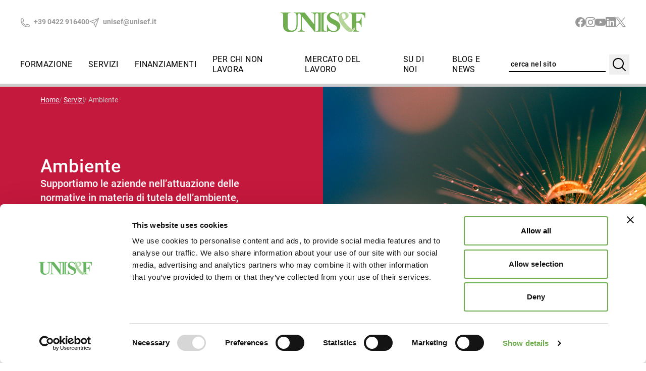

--- FILE ---
content_type: text/html; charset=UTF-8
request_url: https://unisef.it/servizi/ambiente
body_size: 207455
content:
<!DOCTYPE html>
<html lang="it" class="no-js">

<head>
  <meta charset="UTF-8">
  <meta name="viewport" content="width=device-width,initial-scale=1.0">

  
    <!-- CookieBot deve essere il primo script -->
    <script
      id="Cookiebot"
      src="https://consent.cookiebot.com/uc.js"
      data-cbid="fa4d1720-ff17-41c6-b847-e2df9218dafe"
      data-blockingmode="auto"
      type="text/javascript">
    </script>

    <!-- Google Tag Manager -->
    <script>(function(w,d,s,l,i){w[l]=w[l]||[];w[l].push({'gtm.start':
    new Date().getTime(),event:'gtm.js'});var f=d.getElementsByTagName(s)[0],
    j=d.createElement(s),dl=l!='dataLayer'?'&l='+l:'';j.async=true;j.src=
    'https://www.googletagmanager.com/gtm.js?id='+i+dl;f.parentNode.insertBefore(j,f);
    })(window,document,'script','dataLayer','GTM-WZ85D87');</script>
    <!-- End Google Tag Manager -->


    <!-- Matomo dynamic load after Cookiebot consent -->
    <script>
      function initMatomo() {
        if (window.matomoLoaded) return;
        window.matomoLoaded = true;

        window._paq = window._paq || [];

        // _paq.push(['requireCookieConsent']); // se attivo su Matomo
        if (window.Cookiebot && Cookiebot.consent && Cookiebot.consent.statistics) {
          _paq.push(['setConsentGiven']);
        }

        _paq.push(['trackPageView']);
        _paq.push(['enableLinkTracking']);
        _paq.push(['setTrackerUrl', 'https://analytics.unisef.it/matomo.php']);
        _paq.push(['setSiteId', '1']);

        var d = document, g = d.createElement('script'), s = d.getElementsByTagName('script')[0];
        g.async = true; g.src = 'https://analytics.unisef.it/matomo.js';
        s.parentNode.insertBefore(g, s);
      }

      function handleCookiebot(e) {
        if (!window.Cookiebot || !Cookiebot.consent) return;

        if (Cookiebot.consent.statistics) {
          initMatomo();
        } else {
          window._paq = window._paq || [];
          _paq.push(['forgetConsentGiven']);
        }
      }

      window.addEventListener('CookiebotOnConsentReady', handleCookiebot);
      window.addEventListener('CookiebotOnAccept', handleCookiebot);
      window.addEventListener('CookiebotOnDecline', handleCookiebot);
    </script>
    <!-- End CookieBot -->

  

    <meta name="robots" content="index, follow">
 
  <meta name="keywords" content="corsi, formazione, consulenza, finanziamenti">
  <meta name="description" content="Supportiamo le aziende nell&rsquo;attuazione delle normative in materia di tutela dell&rsquo;ambiente, conservando la propria competitivit&agrave;. Richiedi una consulenza." />
  <title>Consulenza normative ambientali, ISO 14001 - EMAS | Unisef</title>

  <meta property="og:type" content="website" />
  <meta property="og:title" content="Ambiente | Unisef" />
  <meta property="og:description" content="Supportiamo le aziende nell&rsquo;attuazione delle normative in materia di tutela dell&rsquo;ambiente, aiutandole anche ad accrescere la loro competitivit&agrave;." />
  <meta property="og:url" content="https://unisef.it/servizi/ambiente" />
  <meta property="og:site_name" content="Unisef" />
  <meta property="og:image" content="https://unisef.it/media/pages/servizi/ambiente/72e3005b6a-1765972278/banner-ambiente-1920x.jpg" />
  
  <script>
    document.documentElement.className = 'js';
  </script>

  <script defer src="https://unisef.it/assets/js/alpine.js"></script>  
  <script src="https://cdn.jsdelivr.net/npm/choices.js/public/assets/scripts/choices.min.js"></script>
 
  <link media="only screen" rel="stylesheet" href="https://cdn.jsdelivr.net/npm/swiper@9/swiper-bundle.min.css" />
  <link href="https://unisef.it/assets/css/index.css?1765881925" rel="stylesheet">

  <link rel="apple-touch-icon" sizes="180x180" href="https://unisef.it/assets/favicons/apple-touch-icon.png">
  <link rel="icon" type="image/png" sizes="32x32" href="https://unisef.it/assets/favicons/favicon-32x32.png">
  <link rel="icon" type="image/png" sizes="16x16" href="https://unisef.it/assets/favicons/favicon-16x16.png">
  <link rel="manifest" href="https://unisef.it/assets/favicons/site.webmanifest">
  <link rel="mask-icon" href="https://unisef.it/assets/favicons/safari-pinned-tab.svg" color="#71ae52">
  <meta name="msapplication-TileColor" content="#71ae52">
  <meta name="theme-color" content="#ffffff">

  
</head>

<body id="multipurpose" class="multipurpose">

  <!-- Google Tag Manager (noscript) -->
  <noscript><iframe src="https://www.googletagmanager.com/ns.html?id=GTM-WZ85D87"
  height="0" width="0" style="display:none;visibility:hidden"></iframe></noscript>
  <!-- End Google Tag Manager (noscript) -->

  <header id="site-header" class="site-header w-full fixed shadow-menu shadow-gray lg:sticky top-0 z-20 bg-white transition-all print:static print:shadow-transparent">

  

  <div class="site-header-inner-top grid grid-cols-2 lg:grid-cols-3 gap-x-8 pt-3 pb-4 px-5 md:py-6 md:px-10 print:!p-2">
    <div class="hidden items-center gap-6 text-sm font-bold text-gray-dark lg:flex">
      <a href="tel:+390422916400"><svg class="w-5 h-5 mr-1 inline" xmlns="http://www.w3.org/2000/svg" fill="none" viewBox="0 0 24 24" stroke-width="1.5" stroke="currentColor" class="w-6 h-6">
  <path stroke-linecap="round" stroke-linejoin="round" d="M2.25 6.75c0 8.284 6.716 15 15 15h2.25a2.25 2.25 0 002.25-2.25v-1.372c0-.516-.351-.966-.852-1.091l-4.423-1.106c-.44-.11-.902.055-1.173.417l-.97 1.293c-.282.376-.769.542-1.21.38a12.035 12.035 0 01-7.143-7.143c-.162-.441.004-.928.38-1.21l1.293-.97c.363-.271.527-.734.417-1.173L6.963 3.102a1.125 1.125 0 00-1.091-.852H4.5A2.25 2.25 0 002.25 4.5v2.25z" />
</svg>
 +39 0422 916400</a>
      <a href="mailto:unisef@unisef.it"><svg class="w-5 h-5 mr-1 inline" xmlns="http://www.w3.org/2000/svg" width="24" height="24" viewBox="0 0 24 24" fill="none" stroke="currentColor" stroke-width="1.5" stroke-linecap="round" stroke-linejoin="round" class="w-6 h-6"><line x1="22" y1="2" x2="11" y2="13"></line><polygon points="22 2 15 22 11 13 2 9 22 2"></polygon></svg>  unisef@unisef.it</a>
    </div>
    <a class="flex items-center lg:justify-self-center" href="https://unisef.it">
      <img src="https://unisef.it/assets/images/logo.svg" alt="Logo" class="w-auto h-7 md:h-10">
    </a>
    <div class="justify-self-end flex items-center gap-2 print:hidden">
      <div class="lg:hidden">
        <form id="search-header" method="post" action="https://unisef.it/ricerca" name="search-header" class="flex items-center gap-3  lg:mr-10">
  <input type="text" name="q" class="search-input w-32 xl:w-48 focus-visible:bg-gray-light focus-visible:bg-gray-light placeholder:text-black hidden text-sm tracking-wide font-medium p-1 border-b-2 lg:block" placeholder="cerca nel sito" autocomplete="off">
  <button type="submit" class="w-10 h-10 grid place-content-center relative left-[7px]" aria-label="Cerca">
    <svg class="w-6 h-6 lg:w-8 lg:h-8" xmlns="http://www.w3.org/2000/svg" fill="none" viewBox="0 0 24 24" stroke-width="1.5" stroke="currentColor" class="w-6 h-6">
  <path stroke-linecap="round" stroke-linejoin="round" d="M21 21l-5.197-5.197m0 0A7.5 7.5 0 105.196 5.196a7.5 7.5 0 0010.607 10.607z" />
</svg>
</button>
</form><!-- #search-header -->  
      </div>

              <ul class="lg:flex items-center gap-5 fill-gray-dark hidden">
            <li>
    <a href="https://www.facebook.com/unisef.it" class="w-5 h-5 block" target="_blank" title="Follow on facebook">
      <svg role="img" viewBox="0 0 24 24" xmlns="http://www.w3.org/2000/svg"><title>Facebook</title><path d="M24 12.073c0-6.627-5.373-12-12-12s-12 5.373-12 12c0 5.99 4.388 10.954 10.125 11.854v-8.385H7.078v-3.47h3.047V9.43c0-3.007 1.792-4.669 4.533-4.669 1.312 0 2.686.235 2.686.235v2.953H15.83c-1.491 0-1.956.925-1.956 1.874v2.25h3.328l-.532 3.47h-2.796v8.385C19.612 23.027 24 18.062 24 12.073z"/></svg>    </a>
  </li>
  <li>
    <a href="https://www.instagram.com/unisef.it/" class="w-5 h-5 block" target="_blank" title="Follow on instagram">
      <svg role="img" viewBox="0 0 24 24" xmlns="http://www.w3.org/2000/svg"><title>Instagram</title><path d="M12 0C8.74 0 8.333.015 7.053.072 5.775.132 4.905.333 4.14.63c-.789.306-1.459.717-2.126 1.384S.935 3.35.63 4.14C.333 4.905.131 5.775.072 7.053.012 8.333 0 8.74 0 12s.015 3.667.072 4.947c.06 1.277.261 2.148.558 2.913.306.788.717 1.459 1.384 2.126.667.666 1.336 1.079 2.126 1.384.766.296 1.636.499 2.913.558C8.333 23.988 8.74 24 12 24s3.667-.015 4.947-.072c1.277-.06 2.148-.262 2.913-.558.788-.306 1.459-.718 2.126-1.384.666-.667 1.079-1.335 1.384-2.126.296-.765.499-1.636.558-2.913.06-1.28.072-1.687.072-4.947s-.015-3.667-.072-4.947c-.06-1.277-.262-2.149-.558-2.913-.306-.789-.718-1.459-1.384-2.126C21.319 1.347 20.651.935 19.86.63c-.765-.297-1.636-.499-2.913-.558C15.667.012 15.26 0 12 0zm0 2.16c3.203 0 3.585.016 4.85.071 1.17.055 1.805.249 2.227.415.562.217.96.477 1.382.896.419.42.679.819.896 1.381.164.422.36 1.057.413 2.227.057 1.266.07 1.646.07 4.85s-.015 3.585-.074 4.85c-.061 1.17-.256 1.805-.421 2.227-.224.562-.479.96-.899 1.382-.419.419-.824.679-1.38.896-.42.164-1.065.36-2.235.413-1.274.057-1.649.07-4.859.07-3.211 0-3.586-.015-4.859-.074-1.171-.061-1.816-.256-2.236-.421-.569-.224-.96-.479-1.379-.899-.421-.419-.69-.824-.9-1.38-.165-.42-.359-1.065-.42-2.235-.045-1.26-.061-1.649-.061-4.844 0-3.196.016-3.586.061-4.861.061-1.17.255-1.814.42-2.234.21-.57.479-.96.9-1.381.419-.419.81-.689 1.379-.898.42-.166 1.051-.361 2.221-.421 1.275-.045 1.65-.06 4.859-.06l.045.03zm0 3.678c-3.405 0-6.162 2.76-6.162 6.162 0 3.405 2.76 6.162 6.162 6.162 3.405 0 6.162-2.76 6.162-6.162 0-3.405-2.76-6.162-6.162-6.162zM12 16c-2.21 0-4-1.79-4-4s1.79-4 4-4 4 1.79 4 4-1.79 4-4 4zm7.846-10.405c0 .795-.646 1.44-1.44 1.44-.795 0-1.44-.646-1.44-1.44 0-.794.646-1.439 1.44-1.439.793-.001 1.44.645 1.44 1.439z"/></svg>    </a>
  </li>
  <li>
    <a href="https://www.youtube.com/user/formazionetreviso" class="w-5 h-5 block" target="_blank" title="Follow on youtube">
      <svg role="img" viewBox="0 0 24 24" xmlns="http://www.w3.org/2000/svg"><title>YouTube</title><path d="M23.498 6.186a3.016 3.016 0 0 0-2.122-2.136C19.505 3.545 12 3.545 12 3.545s-7.505 0-9.377.505A3.017 3.017 0 0 0 .502 6.186C0 8.07 0 12 0 12s0 3.93.502 5.814a3.016 3.016 0 0 0 2.122 2.136c1.871.505 9.376.505 9.376.505s7.505 0 9.377-.505a3.015 3.015 0 0 0 2.122-2.136C24 15.93 24 12 24 12s0-3.93-.502-5.814zM9.545 15.568V8.432L15.818 12l-6.273 3.568z"/></svg>    </a>
  </li>
  <li>
    <a href="https://linkedin.com/company/unisef" class="w-5 h-5 block" target="_blank" title="Follow on linkedin">
      <svg role="img" viewBox="0 0 24 24" xmlns="http://www.w3.org/2000/svg"><title>LinkedIn</title><path d="M20.447 20.452h-3.554v-5.569c0-1.328-.027-3.037-1.852-3.037-1.853 0-2.136 1.445-2.136 2.939v5.667H9.351V9h3.414v1.561h.046c.477-.9 1.637-1.85 3.37-1.85 3.601 0 4.267 2.37 4.267 5.455v6.286zM5.337 7.433c-1.144 0-2.063-.926-2.063-2.065 0-1.138.92-2.063 2.063-2.063 1.14 0 2.064.925 2.064 2.063 0 1.139-.925 2.065-2.064 2.065zm1.782 13.019H3.555V9h3.564v11.452zM22.225 0H1.771C.792 0 0 .774 0 1.729v20.542C0 23.227.792 24 1.771 24h20.451C23.2 24 24 23.227 24 22.271V1.729C24 .774 23.2 0 22.222 0h.003z"/></svg>    </a>
  </li>
  <li>
    <a href="https://twitter.com/unisef_it" class="w-5 h-5 block" target="_blank" title="Follow on twitter">
      <svg role="img" viewBox="0 0 24 24" xmlns="http://www.w3.org/2000/svg"><title>Twitter</title><path d="m0.31349,1.0083l9.06828,12.12515l-9.12554,9.85825l2.05379,0l7.9894,-8.63105l6.45522,8.63105l6.98913,0l-9.5785,-12.80716l8.49398,-9.17624l-2.05379,0l-7.35784,7.94903l-5.94499,-7.94903l-6.98913,0zm3.02026,1.51283l3.21083,0l14.17847,18.95751l-3.21083,0l-14.17847,-18.95751z"/></svg>    </a>
  </li>
        </ul>
      
      <div id="menu-mobile-container" class="menu-mobile-container lg:hidden">
        <button class="w-10 h-10 grid place-content-center relative group z-[100] left-[6px]" type="button" aria-label="Open Menu" aria-expanded="false">
          <svg class="w-8 h-8 block group-aria-expanded:hidden" xmlns="http://www.w3.org/2000/svg" fill="none" viewBox="0 0 24 24" stroke-width="1.5" stroke="currentColor" class="w-6 h-6">
  <path stroke-linecap="round" stroke-linejoin="round" d="M3.75 6.75h16.5M3.75 12h16.5m-16.5 5.25h16.5" />
</svg>
          <svg class="w-8 h-8 hidden bg-white group-aria-expanded:block" xmlns="http://www.w3.org/2000/svg" fill="none" viewBox="0 0 24 24" stroke-width="1.5" stroke="currentColor" class="w-6 h-6">
  <path stroke-linecap="round" stroke-linejoin="round" d="M6 18L18 6M6 6l12 12" />
</svg>
        </button>
        <div class="menu-mobile-panel">
            <nav id="menu-mobile" class="menu menu-mobile">
    <ul>
                        <li class="depth-1">
            <a href="https://unisef.it/formazione" >
              Formazione            </a>
                          <button type="button" class="px-5 py-4 grid place-content-center" aria-expanded="false">
                <svg class="w-5 h-5 -rotate-90" xmlns="http://www.w3.org/2000/svg" fill="none" viewBox="0 0 24 24" stroke-width="1.5" stroke="currentColor" class="w-6 h-6">
  <path stroke-linecap="round" stroke-linejoin="round" d="M19.5 8.25l-7.5 7.5-7.5-7.5" />
</svg>
              </button>
              <div class="submenu">
  <button class="menu-mobile-header" type="button" aria-expanded="false" aria-label="Indietro">
    <svg class="w-8 h-8 rotate-90" xmlns="http://www.w3.org/2000/svg" fill="none" viewBox="0 0 24 24" stroke-width="1.5" stroke="currentColor" class="w-6 h-6">
  <path stroke-linecap="round" stroke-linejoin="round" d="M19.5 8.25l-7.5 7.5-7.5-7.5" />
</svg>
    <span class="lowercase text-sm tracking-wider">Indietro</span>
  </button>
  <ul>
                      <li class="depth-2 overflow-hidden">
          <a href="https://unisef.it/formazione/learning-kit">
            Learning Kit          </a>
                      <button type="button" class="px-6 py-1 grid place-content-center" aria-expanded="false">
              <svg class="w-5 h-5 -rotate-90" xmlns="http://www.w3.org/2000/svg" fill="none" viewBox="0 0 24 24" stroke-width="1.5" stroke="currentColor" class="w-6 h-6">
  <path stroke-linecap="round" stroke-linejoin="round" d="M19.5 8.25l-7.5 7.5-7.5-7.5" />
</svg>
            </button>
            <div class="submenu">
  <button class="menu-mobile-header" type="button" aria-expanded="false" aria-label="Indietro">
    <svg class="w-8 h-8 rotate-90" xmlns="http://www.w3.org/2000/svg" fill="none" viewBox="0 0 24 24" stroke-width="1.5" stroke="currentColor" class="w-6 h-6">
  <path stroke-linecap="round" stroke-linejoin="round" d="M19.5 8.25l-7.5 7.5-7.5-7.5" />
</svg>
    <span class="lowercase text-sm tracking-wider">Indietro</span>
  </button>
  <ul>
                      <li class="depth-3 overflow-hidden">
          <a href="https://unisef.it/formazione/learning-kit/learning-kit-2026">
            Learning Kit 2026          </a>
                  </li>
                              <li class="depth-3 overflow-hidden">
          <a href="https://unisef.it/formazione/learning-kit/learning-kit-2025">
            Learning Kit 2025          </a>
                  </li>
                              <li class="depth-3 overflow-hidden">
          <a href="https://unisef.it/formazione/learning-kit/learning-kit-2024">
            Learning Kit 2024          </a>
                  </li>
                </ul>
</div>




                     </li>
                              <li class="depth-2 overflow-hidden">
          <a href="https://unisef.it/formazione/e-learning">
            E-learning          </a>
                  </li>
                              <li class="depth-2 overflow-hidden">
          <a href="https://unisef.it/formazione/ambiente">
            Ambiente          </a>
                  </li>
                              <li class="depth-2 overflow-hidden">
          <a href="https://unisef.it/formazione/amministrazione-finanza-controllo">
            Amministrazione finanza controllo          </a>
                      <button type="button" class="px-6 py-1 grid place-content-center" aria-expanded="false">
              <svg class="w-5 h-5 -rotate-90" xmlns="http://www.w3.org/2000/svg" fill="none" viewBox="0 0 24 24" stroke-width="1.5" stroke="currentColor" class="w-6 h-6">
  <path stroke-linecap="round" stroke-linejoin="round" d="M19.5 8.25l-7.5 7.5-7.5-7.5" />
</svg>
            </button>
            <div class="submenu">
  <button class="menu-mobile-header" type="button" aria-expanded="false" aria-label="Indietro">
    <svg class="w-8 h-8 rotate-90" xmlns="http://www.w3.org/2000/svg" fill="none" viewBox="0 0 24 24" stroke-width="1.5" stroke="currentColor" class="w-6 h-6">
  <path stroke-linecap="round" stroke-linejoin="round" d="M19.5 8.25l-7.5 7.5-7.5-7.5" />
</svg>
    <span class="lowercase text-sm tracking-wider">Indietro</span>
  </button>
  <ul>
                      <li class="depth-3 overflow-hidden">
          <a href="https://unisef.it/formazione/amministrazione-finanza-controllo/artificial-intelligence-in-finance">
            Artificial Intelligence in Finance          </a>
                  </li>
                              <li class="depth-3 overflow-hidden">
          <a href="https://unisef.it/formazione/amministrazione-finanza-controllo/business-coaching">
            Business Coaching          </a>
                  </li>
                              <li class="depth-3 overflow-hidden">
          <a href="https://unisef.it/formazione/amministrazione-finanza-controllo/contabilita-e-bilancio">
            Contabilit&agrave; &amp; bilancio          </a>
                  </li>
                              <li class="depth-3 overflow-hidden">
          <a href="https://unisef.it/formazione/amministrazione-finanza-controllo/finanza-in-pillole">
            Finanza in pillole          </a>
                  </li>
                              <li class="depth-3 overflow-hidden">
          <a href="https://unisef.it/formazione/amministrazione-finanza-controllo/management-lab">
            Management lab          </a>
                  </li>
                              <li class="depth-3 overflow-hidden">
          <a href="https://unisef.it/formazione/amministrazione-finanza-controllo/pianificazione-e-controllo">
            Pianificazione e controllo          </a>
                  </li>
                              <li class="depth-3 overflow-hidden">
          <a href="https://unisef.it/formazione/amministrazione-finanza-controllo/adeguati-assetti">
            Adeguati Assetti          </a>
                  </li>
                              <li class="depth-3 overflow-hidden">
          <a href="https://unisef.it/formazione/amministrazione-finanza-controllo/finanza-aziendale">
            Finanza aziendale          </a>
                  </li>
                </ul>
</div>




                     </li>
                              <li class="depth-2 overflow-hidden">
          <a href="https://unisef.it/formazione/capitale-umano">
            Capitale Umano          </a>
                      <button type="button" class="px-6 py-1 grid place-content-center" aria-expanded="false">
              <svg class="w-5 h-5 -rotate-90" xmlns="http://www.w3.org/2000/svg" fill="none" viewBox="0 0 24 24" stroke-width="1.5" stroke="currentColor" class="w-6 h-6">
  <path stroke-linecap="round" stroke-linejoin="round" d="M19.5 8.25l-7.5 7.5-7.5-7.5" />
</svg>
            </button>
            <div class="submenu">
  <button class="menu-mobile-header" type="button" aria-expanded="false" aria-label="Indietro">
    <svg class="w-8 h-8 rotate-90" xmlns="http://www.w3.org/2000/svg" fill="none" viewBox="0 0 24 24" stroke-width="1.5" stroke="currentColor" class="w-6 h-6">
  <path stroke-linecap="round" stroke-linejoin="round" d="M19.5 8.25l-7.5 7.5-7.5-7.5" />
</svg>
    <span class="lowercase text-sm tracking-wider">Indietro</span>
  </button>
  <ul>
                      <li class="depth-3 overflow-hidden">
          <a href="https://unisef.it/formazione/capitale-umano/leadership-e-competenze-manageriali">
            Leadership e competenze manageriali          </a>
                  </li>
                              <li class="depth-3 overflow-hidden">
          <a href="https://unisef.it/formazione/capitale-umano/soft-performance-skills">
            Soft &amp; Performance skills          </a>
                  </li>
                              <li class="depth-3 overflow-hidden">
          <a href="https://unisef.it/formazione/capitale-umano/gestione-del-personale-e-amministrazione">
            Gestione del personale e amministrazione          </a>
                  </li>
                              <li class="depth-3 overflow-hidden">
          <a href="https://unisef.it/formazione/capitale-umano/selezione-attrattivita-e-innovazione">
            Selezione, attrattivit&agrave; e innovazione          </a>
                  </li>
                              <li class="depth-3 overflow-hidden">
          <a href="https://unisef.it/formazione/capitale-umano/sviluppo-valutazione-e-formazione">
            Sviluppo, valutazione e formazione          </a>
                  </li>
                              <li class="depth-3 overflow-hidden">
          <a href="https://unisef.it/formazione/capitale-umano/masterclass-in-gestione-delle-risorse-umane-e-organizzazione">
            Masterclass in gestione delle Risorse Umane e Organizzazione          </a>
                  </li>
                              <li class="depth-3 overflow-hidden">
          <a href="https://unisef.it/formazione/capitale-umano/risorse-umane-e-organizzazione">
            Risorse umane e organizzazione          </a>
                  </li>
                </ul>
</div>




                     </li>
                              <li class="depth-2 overflow-hidden">
          <a href="https://unisef.it/formazione/commerciale-marketing">
            Commerciale &amp; Marketing          </a>
                      <button type="button" class="px-6 py-1 grid place-content-center" aria-expanded="false">
              <svg class="w-5 h-5 -rotate-90" xmlns="http://www.w3.org/2000/svg" fill="none" viewBox="0 0 24 24" stroke-width="1.5" stroke="currentColor" class="w-6 h-6">
  <path stroke-linecap="round" stroke-linejoin="round" d="M19.5 8.25l-7.5 7.5-7.5-7.5" />
</svg>
            </button>
            <div class="submenu">
  <button class="menu-mobile-header" type="button" aria-expanded="false" aria-label="Indietro">
    <svg class="w-8 h-8 rotate-90" xmlns="http://www.w3.org/2000/svg" fill="none" viewBox="0 0 24 24" stroke-width="1.5" stroke="currentColor" class="w-6 h-6">
  <path stroke-linecap="round" stroke-linejoin="round" d="M19.5 8.25l-7.5 7.5-7.5-7.5" />
</svg>
    <span class="lowercase text-sm tracking-wider">Indietro</span>
  </button>
  <ul>
                      <li class="depth-3 overflow-hidden">
          <a href="https://unisef.it/formazione/commerciale-marketing/marketing-digitale">
            Marketing digitale          </a>
                  </li>
                              <li class="depth-3 overflow-hidden">
          <a href="https://unisef.it/formazione/commerciale-marketing/marketing-management">
            Marketing management          </a>
                  </li>
                              <li class="depth-3 overflow-hidden">
          <a href="https://unisef.it/formazione/commerciale-marketing/tecniche-di-vendita">
            Tecniche di vendita          </a>
                  </li>
                </ul>
</div>




                     </li>
                              <li class="depth-2 overflow-hidden">
          <a href="https://unisef.it/formazione/compliance">
            Compliance          </a>
                      <button type="button" class="px-6 py-1 grid place-content-center" aria-expanded="false">
              <svg class="w-5 h-5 -rotate-90" xmlns="http://www.w3.org/2000/svg" fill="none" viewBox="0 0 24 24" stroke-width="1.5" stroke="currentColor" class="w-6 h-6">
  <path stroke-linecap="round" stroke-linejoin="round" d="M19.5 8.25l-7.5 7.5-7.5-7.5" />
</svg>
            </button>
            <div class="submenu">
  <button class="menu-mobile-header" type="button" aria-expanded="false" aria-label="Indietro">
    <svg class="w-8 h-8 rotate-90" xmlns="http://www.w3.org/2000/svg" fill="none" viewBox="0 0 24 24" stroke-width="1.5" stroke="currentColor" class="w-6 h-6">
  <path stroke-linecap="round" stroke-linejoin="round" d="M19.5 8.25l-7.5 7.5-7.5-7.5" />
</svg>
    <span class="lowercase text-sm tracking-wider">Indietro</span>
  </button>
  <ul>
                      <li class="depth-3 overflow-hidden">
          <a href="https://unisef.it/formazione/compliance/master-di-specializzazione-per-responsabili-della-protezione-dei-dati-personali">
            Master di specializzazione per Responsabili della protezione dei dati personali          </a>
                  </li>
                </ul>
</div>




                     </li>
                              <li class="depth-2 overflow-hidden">
          <a href="https://unisef.it/formazione/fiscale-legale">
            Fiscale Legale          </a>
                      <button type="button" class="px-6 py-1 grid place-content-center" aria-expanded="false">
              <svg class="w-5 h-5 -rotate-90" xmlns="http://www.w3.org/2000/svg" fill="none" viewBox="0 0 24 24" stroke-width="1.5" stroke="currentColor" class="w-6 h-6">
  <path stroke-linecap="round" stroke-linejoin="round" d="M19.5 8.25l-7.5 7.5-7.5-7.5" />
</svg>
            </button>
            <div class="submenu">
  <button class="menu-mobile-header" type="button" aria-expanded="false" aria-label="Indietro">
    <svg class="w-8 h-8 rotate-90" xmlns="http://www.w3.org/2000/svg" fill="none" viewBox="0 0 24 24" stroke-width="1.5" stroke="currentColor" class="w-6 h-6">
  <path stroke-linecap="round" stroke-linejoin="round" d="M19.5 8.25l-7.5 7.5-7.5-7.5" />
</svg>
    <span class="lowercase text-sm tracking-wider">Indietro</span>
  </button>
  <ul>
                      <li class="depth-3 overflow-hidden">
          <a href="https://unisef.it/formazione/fiscale-legale/aeo-corso-di-aggiornamento-obbligatorio">
            AEO Corso di aggiornamento obbligatorio          </a>
                  </li>
                              <li class="depth-3 overflow-hidden">
          <a href="https://unisef.it/formazione/fiscale-legale/commercio-estero-e-dogane">
            Expert Masterclass in commercio estero e dogane          </a>
                  </li>
                              <li class="depth-3 overflow-hidden">
          <a href="https://unisef.it/formazione/fiscale-legale/disciplina-iva">
            Disciplina IVA I casi particolari          </a>
                  </li>
                              <li class="depth-3 overflow-hidden">
          <a href="https://unisef.it/formazione/fiscale-legale/iva-in-pillole">
            IVA in pillole          </a>
                  </li>
                              <li class="depth-3 overflow-hidden">
          <a href="https://unisef.it/formazione/fiscale-legale/master-iva-e-dogane">
            Master IVA e Dogane          </a>
                  </li>
                              <li class="depth-3 overflow-hidden">
          <a href="https://unisef.it/formazione/fiscale-legale/tax-legal">
            Tax &amp; Legal          </a>
                  </li>
                </ul>
</div>




                     </li>
                              <li class="depth-2 overflow-hidden">
          <a href="https://unisef.it/formazione/information-communication-technology">
            Information &amp; Communication Technology          </a>
                      <button type="button" class="px-6 py-1 grid place-content-center" aria-expanded="false">
              <svg class="w-5 h-5 -rotate-90" xmlns="http://www.w3.org/2000/svg" fill="none" viewBox="0 0 24 24" stroke-width="1.5" stroke="currentColor" class="w-6 h-6">
  <path stroke-linecap="round" stroke-linejoin="round" d="M19.5 8.25l-7.5 7.5-7.5-7.5" />
</svg>
            </button>
            <div class="submenu">
  <button class="menu-mobile-header" type="button" aria-expanded="false" aria-label="Indietro">
    <svg class="w-8 h-8 rotate-90" xmlns="http://www.w3.org/2000/svg" fill="none" viewBox="0 0 24 24" stroke-width="1.5" stroke="currentColor" class="w-6 h-6">
  <path stroke-linecap="round" stroke-linejoin="round" d="M19.5 8.25l-7.5 7.5-7.5-7.5" />
</svg>
    <span class="lowercase text-sm tracking-wider">Indietro</span>
  </button>
  <ul>
                      <li class="depth-3 overflow-hidden">
          <a href="https://unisef.it/formazione/information-communication-technology/bim-building-information-modeling">
            BIM - Building Information Modeling          </a>
                  </li>
                              <li class="depth-3 overflow-hidden">
          <a href="https://unisef.it/formazione/information-communication-technology/icdl">
            ICDL          </a>
                  </li>
                              <li class="depth-3 overflow-hidden">
          <a href="https://unisef.it/formazione/information-communication-technology/cyber-security-lab">
            Cyber Security Lab          </a>
                  </li>
                              <li class="depth-3 overflow-hidden">
          <a href="https://unisef.it/formazione/information-communication-technology/personal-training-informatico">
            Personal Training Informatico          </a>
                  </li>
                </ul>
</div>




                     </li>
                              <li class="depth-2 overflow-hidden">
          <a href="https://unisef.it/formazione/innovazione-e-creativita">
            Innovazione e Creativit&agrave;          </a>
                  </li>
                              <li class="depth-2 overflow-hidden">
          <a href="https://unisef.it/formazione/lean-agile-management">
            Lean &amp; Agile Management          </a>
                  </li>
                              <li class="depth-2 overflow-hidden">
          <a href="https://unisef.it/formazione/qualita-e-certificazioni">
            Qualit&agrave; e Certificazioni          </a>
                      <button type="button" class="px-6 py-1 grid place-content-center" aria-expanded="false">
              <svg class="w-5 h-5 -rotate-90" xmlns="http://www.w3.org/2000/svg" fill="none" viewBox="0 0 24 24" stroke-width="1.5" stroke="currentColor" class="w-6 h-6">
  <path stroke-linecap="round" stroke-linejoin="round" d="M19.5 8.25l-7.5 7.5-7.5-7.5" />
</svg>
            </button>
            <div class="submenu">
  <button class="menu-mobile-header" type="button" aria-expanded="false" aria-label="Indietro">
    <svg class="w-8 h-8 rotate-90" xmlns="http://www.w3.org/2000/svg" fill="none" viewBox="0 0 24 24" stroke-width="1.5" stroke="currentColor" class="w-6 h-6">
  <path stroke-linecap="round" stroke-linejoin="round" d="M19.5 8.25l-7.5 7.5-7.5-7.5" />
</svg>
    <span class="lowercase text-sm tracking-wider">Indietro</span>
  </button>
  <ul>
                      <li class="depth-3 overflow-hidden">
          <a href="https://unisef.it/formazione/qualita-e-certificazioni/master-executive-consigliere-consigliera-di-cda-certificato">
            Master Executive Consigliere/Consigliera di CdA certificato          </a>
                  </li>
                              <li class="depth-3 overflow-hidden">
          <a href="https://unisef.it/formazione/qualita-e-certificazioni/master-parita-di-genere">
            Master Executive Parit&agrave; di Genere          </a>
                  </li>
                </ul>
</div>




                     </li>
                              <li class="depth-2 overflow-hidden">
          <a href="https://unisef.it/formazione/sicurezza-sul-lavoro">
            Sicurezza sul lavoro          </a>
                      <button type="button" class="px-6 py-1 grid place-content-center" aria-expanded="false">
              <svg class="w-5 h-5 -rotate-90" xmlns="http://www.w3.org/2000/svg" fill="none" viewBox="0 0 24 24" stroke-width="1.5" stroke="currentColor" class="w-6 h-6">
  <path stroke-linecap="round" stroke-linejoin="round" d="M19.5 8.25l-7.5 7.5-7.5-7.5" />
</svg>
            </button>
            <div class="submenu">
  <button class="menu-mobile-header" type="button" aria-expanded="false" aria-label="Indietro">
    <svg class="w-8 h-8 rotate-90" xmlns="http://www.w3.org/2000/svg" fill="none" viewBox="0 0 24 24" stroke-width="1.5" stroke="currentColor" class="w-6 h-6">
  <path stroke-linecap="round" stroke-linejoin="round" d="M19.5 8.25l-7.5 7.5-7.5-7.5" />
</svg>
    <span class="lowercase text-sm tracking-wider">Indietro</span>
  </button>
  <ul>
                      <li class="depth-3 overflow-hidden">
          <a href="https://unisef.it/formazione/sicurezza-sul-lavoro/addestramento-e-formazione-lavoratori">
            Addestramento e formazione lavoratori          </a>
                  </li>
                              <li class="depth-3 overflow-hidden">
          <a href="https://unisef.it/formazione/sicurezza-sul-lavoro/agenda-sicura">
            Agenda Sicura          </a>
                  </li>
                              <li class="depth-3 overflow-hidden">
          <a href="https://unisef.it/formazione/sicurezza-sul-lavoro/corsi-rls">
            Corsi RLS          </a>
                  </li>
                              <li class="depth-3 overflow-hidden">
          <a href="https://unisef.it/formazione/sicurezza-sul-lavoro/e-learning-sicurezza">
            E-learning sicurezza          </a>
                  </li>
                              <li class="depth-3 overflow-hidden">
          <a href="https://unisef.it/formazione/sicurezza-sul-lavoro/rspp-aspp-dl-spp">
            RSPP ASPP DL SPP          </a>
                  </li>
                              <li class="depth-3 overflow-hidden">
          <a href="https://unisef.it/formazione/sicurezza-sul-lavoro/10-volte-sicurezza">
            10 Volte Sicurezza 2025          </a>
                  </li>
                              <li class="depth-3 overflow-hidden">
          <a href="https://unisef.it/formazione/sicurezza-sul-lavoro/10-volte-sicurezza-2020">
            10 Volte Sicurezza 2020          </a>
                  </li>
                              <li class="depth-3 overflow-hidden">
          <a href="https://unisef.it/formazione/sicurezza-sul-lavoro/10-volte-sicurezza-2021">
            10 Volte Sicurezza 2021          </a>
                  </li>
                              <li class="depth-3 overflow-hidden">
          <a href="https://unisef.it/formazione/sicurezza-sul-lavoro/10-volte-sicurezza-2022">
            10 Volte Sicurezza 2022          </a>
                  </li>
                              <li class="depth-3 overflow-hidden">
          <a href="https://unisef.it/formazione/sicurezza-sul-lavoro/10-volte-sicurezza-2023">
            10 Volte Sicurezza 2023          </a>
                  </li>
                              <li class="depth-3 overflow-hidden">
          <a href="https://unisef.it/formazione/sicurezza-sul-lavoro/10-volte-sicurezza-2024">
            10 Volte Sicurezza 2024          </a>
                  </li>
                              <li class="depth-3 overflow-hidden">
          <a href="https://unisef.it/formazione/sicurezza-sul-lavoro/lego-serious-play">
            Lego&reg; Serious Play&reg;          </a>
                  </li>
                </ul>
</div>




                     </li>
                              <li class="depth-2 overflow-hidden">
          <a href="https://unisef.it/formazione/sostenibilita">
            Sostenibilit&agrave;          </a>
                      <button type="button" class="px-6 py-1 grid place-content-center" aria-expanded="false">
              <svg class="w-5 h-5 -rotate-90" xmlns="http://www.w3.org/2000/svg" fill="none" viewBox="0 0 24 24" stroke-width="1.5" stroke="currentColor" class="w-6 h-6">
  <path stroke-linecap="round" stroke-linejoin="round" d="M19.5 8.25l-7.5 7.5-7.5-7.5" />
</svg>
            </button>
            <div class="submenu">
  <button class="menu-mobile-header" type="button" aria-expanded="false" aria-label="Indietro">
    <svg class="w-8 h-8 rotate-90" xmlns="http://www.w3.org/2000/svg" fill="none" viewBox="0 0 24 24" stroke-width="1.5" stroke="currentColor" class="w-6 h-6">
  <path stroke-linecap="round" stroke-linejoin="round" d="M19.5 8.25l-7.5 7.5-7.5-7.5" />
</svg>
    <span class="lowercase text-sm tracking-wider">Indietro</span>
  </button>
  <ul>
                      <li class="depth-3 overflow-hidden">
          <a href="https://unisef.it/formazione/sostenibilita/master-executive-per-sustainability-manager">
            Master Executive per Sustainability Manager          </a>
                  </li>
                </ul>
</div>




                     </li>
                              <li class="depth-2 overflow-hidden">
          <a href="https://unisef.it/formazione/tecnica">
            Tecnica          </a>
                      <button type="button" class="px-6 py-1 grid place-content-center" aria-expanded="false">
              <svg class="w-5 h-5 -rotate-90" xmlns="http://www.w3.org/2000/svg" fill="none" viewBox="0 0 24 24" stroke-width="1.5" stroke="currentColor" class="w-6 h-6">
  <path stroke-linecap="round" stroke-linejoin="round" d="M19.5 8.25l-7.5 7.5-7.5-7.5" />
</svg>
            </button>
            <div class="submenu">
  <button class="menu-mobile-header" type="button" aria-expanded="false" aria-label="Indietro">
    <svg class="w-8 h-8 rotate-90" xmlns="http://www.w3.org/2000/svg" fill="none" viewBox="0 0 24 24" stroke-width="1.5" stroke="currentColor" class="w-6 h-6">
  <path stroke-linecap="round" stroke-linejoin="round" d="M19.5 8.25l-7.5 7.5-7.5-7.5" />
</svg>
    <span class="lowercase text-sm tracking-wider">Indietro</span>
  </button>
  <ul>
                      <li class="depth-3 overflow-hidden">
          <a href="https://unisef.it/formazione/tecnica/qualifiche-e-patentini">
            Qualifiche e patentini          </a>
                  </li>
                </ul>
</div>




                     </li>
                </ul>
</div>




                         </li>
                                <li class="depth-1">
            <a href="https://unisef.it/servizi" >
              Servizi            </a>
                          <button type="button" class="px-5 py-4 grid place-content-center" aria-expanded="false">
                <svg class="w-5 h-5 -rotate-90" xmlns="http://www.w3.org/2000/svg" fill="none" viewBox="0 0 24 24" stroke-width="1.5" stroke="currentColor" class="w-6 h-6">
  <path stroke-linecap="round" stroke-linejoin="round" d="M19.5 8.25l-7.5 7.5-7.5-7.5" />
</svg>
              </button>
              <div class="submenu">
  <button class="menu-mobile-header" type="button" aria-expanded="false" aria-label="Indietro">
    <svg class="w-8 h-8 rotate-90" xmlns="http://www.w3.org/2000/svg" fill="none" viewBox="0 0 24 24" stroke-width="1.5" stroke="currentColor" class="w-6 h-6">
  <path stroke-linecap="round" stroke-linejoin="round" d="M19.5 8.25l-7.5 7.5-7.5-7.5" />
</svg>
    <span class="lowercase text-sm tracking-wider">Indietro</span>
  </button>
  <ul>
                      <li class="depth-2 overflow-hidden">
          <a href="https://unisef.it/servizi/ambiente">
            Ambiente          </a>
                  </li>
                              <li class="depth-2 overflow-hidden">
          <a href="https://unisef.it/servizi/business-coaching">
            Business Coaching          </a>
                  </li>
                              <li class="depth-2 overflow-hidden">
          <a href="https://unisef.it/servizi/coaching-manageriale">
            Coaching Manageriale          </a>
                  </li>
                              <li class="depth-2 overflow-hidden">
          <a href="https://unisef.it/servizi/conformita-macchine">
            Conformit&agrave; Macchine          </a>
                  </li>
                              <li class="depth-2 overflow-hidden">
          <a href="https://unisef.it/servizi/cyber-security-lab">
            Cyber Security Lab          </a>
                  </li>
                              <li class="depth-2 overflow-hidden">
          <a href="https://unisef.it/servizi/formazione-zero-pensieri">
            Formazione Zero Pensieri          </a>
                  </li>
                              <li class="depth-2 overflow-hidden">
          <a href="https://unisef.it/servizi/privacy">
            Privacy          </a>
                  </li>
                              <li class="depth-2 overflow-hidden">
          <a href="https://unisef.it/servizi/qualita-e-certificazioni">
            Qualit&agrave; &amp; Certificazioni          </a>
                  </li>
                              <li class="depth-2 overflow-hidden">
          <a href="https://unisef.it/servizi/responsabilita-amministrativa-d-lgs-231">
            Responsabilit&agrave; amministrativa D.Lgs. 231          </a>
                  </li>
                              <li class="depth-2 overflow-hidden">
          <a href="https://unisef.it/servizi/capitale-umano">
            Risorse Umane          </a>
                  </li>
                              <li class="depth-2 overflow-hidden">
          <a href="https://unisef.it/servizi/sicurezza">
            Sicurezza sul lavoro          </a>
                  </li>
                              <li class="depth-2 overflow-hidden">
          <a href="https://unisef.it/servizi/sostenibilita">
            Sostenibilit&agrave;          </a>
                      <button type="button" class="px-6 py-1 grid place-content-center" aria-expanded="false">
              <svg class="w-5 h-5 -rotate-90" xmlns="http://www.w3.org/2000/svg" fill="none" viewBox="0 0 24 24" stroke-width="1.5" stroke="currentColor" class="w-6 h-6">
  <path stroke-linecap="round" stroke-linejoin="round" d="M19.5 8.25l-7.5 7.5-7.5-7.5" />
</svg>
            </button>
            <div class="submenu">
  <button class="menu-mobile-header" type="button" aria-expanded="false" aria-label="Indietro">
    <svg class="w-8 h-8 rotate-90" xmlns="http://www.w3.org/2000/svg" fill="none" viewBox="0 0 24 24" stroke-width="1.5" stroke="currentColor" class="w-6 h-6">
  <path stroke-linecap="round" stroke-linejoin="round" d="M19.5 8.25l-7.5 7.5-7.5-7.5" />
</svg>
    <span class="lowercase text-sm tracking-wider">Indietro</span>
  </button>
  <ul>
                      <li class="depth-3 overflow-hidden">
          <a href="https://unisef.it/servizi/sostenibilita/supporto-passaggio-a-societa-benefit">
            Supporto al passaggio a Societ&agrave; Benefit          </a>
                  </li>
                              <li class="depth-3 overflow-hidden">
          <a href="https://unisef.it/servizi/sostenibilita/assessment-di-sostenibilita">
            Assessment di sostenibilit&agrave;          </a>
                  </li>
                              <li class="depth-3 overflow-hidden">
          <a href="https://unisef.it/servizi/sostenibilita/piattaforme-questionari-valutazione-sostenibilita">
            Piattaforme e questionari di valutazione su temi di sostenibilit&agrave;          </a>
                  </li>
                              <li class="depth-3 overflow-hidden">
          <a href="https://unisef.it/servizi/sostenibilita/redazione-bilancio-di-sostenibilita">
            Redazione bilancio di sostenibilit&agrave;          </a>
                  </li>
                </ul>
</div>




                     </li>
                </ul>
</div>




                         </li>
                                <li class="depth-1">
            <a href="https://unisef.it/finanziamenti" >
              Finanziamenti            </a>
                          <button type="button" class="px-5 py-4 grid place-content-center" aria-expanded="false">
                <svg class="w-5 h-5 -rotate-90" xmlns="http://www.w3.org/2000/svg" fill="none" viewBox="0 0 24 24" stroke-width="1.5" stroke="currentColor" class="w-6 h-6">
  <path stroke-linecap="round" stroke-linejoin="round" d="M19.5 8.25l-7.5 7.5-7.5-7.5" />
</svg>
              </button>
              <div class="submenu">
  <button class="menu-mobile-header" type="button" aria-expanded="false" aria-label="Indietro">
    <svg class="w-8 h-8 rotate-90" xmlns="http://www.w3.org/2000/svg" fill="none" viewBox="0 0 24 24" stroke-width="1.5" stroke="currentColor" class="w-6 h-6">
  <path stroke-linecap="round" stroke-linejoin="round" d="M19.5 8.25l-7.5 7.5-7.5-7.5" />
</svg>
    <span class="lowercase text-sm tracking-wider">Indietro</span>
  </button>
  <ul>
                      <li class="depth-2 overflow-hidden">
          <a href="https://unisef.it/finanziamenti/fondimpresa">
            Fondimpresa          </a>
                  </li>
                              <li class="depth-2 overflow-hidden">
          <a href="https://unisef.it/finanziamenti/fondirigenti">
            Fondirigenti          </a>
                      <button type="button" class="px-6 py-1 grid place-content-center" aria-expanded="false">
              <svg class="w-5 h-5 -rotate-90" xmlns="http://www.w3.org/2000/svg" fill="none" viewBox="0 0 24 24" stroke-width="1.5" stroke="currentColor" class="w-6 h-6">
  <path stroke-linecap="round" stroke-linejoin="round" d="M19.5 8.25l-7.5 7.5-7.5-7.5" />
</svg>
            </button>
            <div class="submenu">
  <button class="menu-mobile-header" type="button" aria-expanded="false" aria-label="Indietro">
    <svg class="w-8 h-8 rotate-90" xmlns="http://www.w3.org/2000/svg" fill="none" viewBox="0 0 24 24" stroke-width="1.5" stroke="currentColor" class="w-6 h-6">
  <path stroke-linecap="round" stroke-linejoin="round" d="M19.5 8.25l-7.5 7.5-7.5-7.5" />
</svg>
    <span class="lowercase text-sm tracking-wider">Indietro</span>
  </button>
  <ul>
                      <li class="depth-3 overflow-hidden">
          <a href="https://unisef.it/finanziamenti/fondirigenti/manager4people">
            MANAGER4PEOPLE          </a>
                  </li>
                </ul>
</div>




                     </li>
                              <li class="depth-2 overflow-hidden">
          <a href="https://unisef.it/finanziamenti/fondo-sociale-europeo-per-chi-lavora">
            Fondo Sociale Europeo per chi lavora          </a>
                      <button type="button" class="px-6 py-1 grid place-content-center" aria-expanded="false">
              <svg class="w-5 h-5 -rotate-90" xmlns="http://www.w3.org/2000/svg" fill="none" viewBox="0 0 24 24" stroke-width="1.5" stroke="currentColor" class="w-6 h-6">
  <path stroke-linecap="round" stroke-linejoin="round" d="M19.5 8.25l-7.5 7.5-7.5-7.5" />
</svg>
            </button>
            <div class="submenu">
  <button class="menu-mobile-header" type="button" aria-expanded="false" aria-label="Indietro">
    <svg class="w-8 h-8 rotate-90" xmlns="http://www.w3.org/2000/svg" fill="none" viewBox="0 0 24 24" stroke-width="1.5" stroke="currentColor" class="w-6 h-6">
  <path stroke-linecap="round" stroke-linejoin="round" d="M19.5 8.25l-7.5 7.5-7.5-7.5" />
</svg>
    <span class="lowercase text-sm tracking-wider">Indietro</span>
  </button>
  <ul>
                      <li class="depth-3 overflow-hidden">
          <a href="https://unisef.it/finanziamenti/fondo-sociale-europeo-per-chi-lavora/accrescere-le-competenze-per-gestire-transizioni-e-mercati">
            Accrescere le competenze per gestire transizioni e mercati          </a>
                  </li>
                              <li class="depth-3 overflow-hidden">
          <a href="https://unisef.it/finanziamenti/fondo-sociale-europeo-per-chi-lavora/autoevoluzione-competenze-per-un-riposizionamento-innovativo">
            AutoEvoluzione: competenze per un riposizionamento innovativo          </a>
                  </li>
                              <li class="depth-3 overflow-hidden">
          <a href="https://unisef.it/finanziamenti/fondo-sociale-europeo-per-chi-lavora/innovazione-sostenibile-rivoluzione-digitale-strategie-aziendali-e-di-filiera-per-le-imprese-della-moda">
            Innovazione sostenibile, rivoluzione digitale, strategie aziendali e di filiera per le imprese della moda          </a>
                  </li>
                              <li class="depth-3 overflow-hidden">
          <a href="https://unisef.it/finanziamenti/fondo-sociale-europeo-per-chi-lavora/pari-prende-forma-imprese-che-cambiano">
            P.A.R.I. prende forma: imprese che cambiano          </a>
                  </li>
                              <li class="depth-3 overflow-hidden">
          <a href="https://unisef.it/finanziamenti/fondo-sociale-europeo-per-chi-lavora/trame-di-parita-intrecci-educativi-e-sociali-per-il-cambiamento">
            Trame di parit&agrave;: intrecci educativi e sociali per il cambiamento          </a>
                  </li>
                              <li class="depth-3 overflow-hidden">
          <a href="https://unisef.it/finanziamenti/fondo-sociale-europeo-per-chi-lavora/age-balance">
            Age Balance          </a>
                      <button type="button" class="px-6 py-1 grid place-content-center" aria-expanded="false">
              <svg class="w-5 h-5 -rotate-90" xmlns="http://www.w3.org/2000/svg" fill="none" viewBox="0 0 24 24" stroke-width="1.5" stroke="currentColor" class="w-6 h-6">
  <path stroke-linecap="round" stroke-linejoin="round" d="M19.5 8.25l-7.5 7.5-7.5-7.5" />
</svg>
            </button>
            <div class="submenu">
  <button class="menu-mobile-header" type="button" aria-expanded="false" aria-label="Indietro">
    <svg class="w-8 h-8 rotate-90" xmlns="http://www.w3.org/2000/svg" fill="none" viewBox="0 0 24 24" stroke-width="1.5" stroke="currentColor" class="w-6 h-6">
  <path stroke-linecap="round" stroke-linejoin="round" d="M19.5 8.25l-7.5 7.5-7.5-7.5" />
</svg>
    <span class="lowercase text-sm tracking-wider">Indietro</span>
  </button>
  <ul>
                      <li class="depth-4 overflow-hidden">
          <a href="https://unisef.it/finanziamenti/fondo-sociale-europeo-per-chi-lavora/age-balance/coaching-di-gruppo-equilibrio-tra-vita-privata-e-vita-lavorativa">
            Coaching di gruppo &quot;Equilibrio tra vita privata e vita lavorativa&quot;          </a>
                  </li>
                              <li class="depth-4 overflow-hidden">
          <a href="https://unisef.it/finanziamenti/fondo-sociale-europeo-per-chi-lavora/age-balance/webinar-interattivo-contaminazione-positiva-tra-nuove-e-passate-generazioni">
            Webinar interattivo &quot;Contaminazione positiva tra nuove e passate generazioni&quot;&quot;          </a>
                  </li>
                              <li class="depth-4 overflow-hidden">
          <a href="https://unisef.it/finanziamenti/fondo-sociale-europeo-per-chi-lavora/age-balance/bando-borsa-di-animazione-territoriale">
            Bando Borsa di Animazione Territoriale          </a>
                  </li>
                              <li class="depth-4 overflow-hidden">
          <a href="https://unisef.it/finanziamenti/fondo-sociale-europeo-per-chi-lavora/age-balance/coaching-di-gruppo-gestione-efficace-della-relazione-tra-colleghi-di-eta-diverse">
            Coaching di gruppo &quot;Gestione efficace della relazione tra colleghi di et&agrave; diverse&quot;          </a>
                  </li>
                              <li class="depth-4 overflow-hidden">
          <a href="https://unisef.it/finanziamenti/fondo-sociale-europeo-per-chi-lavora/age-balance/coaching-di-gruppo-il-contributo-della-differenza-e-la-linguistica-della-riuscita">
            Coaching di gruppo &quot;Il contributo della differenza e la linguistica della riuscita&quot;          </a>
                  </li>
                              <li class="depth-4 overflow-hidden">
          <a href="https://unisef.it/finanziamenti/fondo-sociale-europeo-per-chi-lavora/age-balance/coaching-di-gruppo-sviluppare-il-potenziale-e-i-talenti-dei-propri-collaboratori">
            Coaching di gruppo &quot;Sviluppare il potenziale e i talenti dei propri collaboratori&quot;          </a>
                  </li>
                              <li class="depth-4 overflow-hidden">
          <a href="https://unisef.it/finanziamenti/fondo-sociale-europeo-per-chi-lavora/age-balance/formazione-di-gruppo-welfare-e-wellbeing-i-sistemi-incentivanti-a-disposizione-delle-organizzazioni">
            Formazione di gruppo &quot;Welfare e wellbeing. I sistemi incentivanti a disposizione delle organizzazioni&quot;          </a>
                  </li>
                              <li class="depth-4 overflow-hidden">
          <a href="https://unisef.it/finanziamenti/fondo-sociale-europeo-per-chi-lavora/age-balance/laboratorio-formativo-esercizi-di-futuro-immaginarlo-e-prepararsi-con-metodo">
            Laboratorio formativo &quot;Esercizi di futuro: immaginarlo e prepararsi con metodo&rdquo;          </a>
                  </li>
                              <li class="depth-4 overflow-hidden">
          <a href="https://unisef.it/finanziamenti/fondo-sociale-europeo-per-chi-lavora/age-balance/laboratorio-formativo-favorire-il-team-working-intergenerazionale">
            Laboratorio formativo &quot;Favorire il team working intergenerazionale&quot;          </a>
                  </li>
                              <li class="depth-4 overflow-hidden">
          <a href="https://unisef.it/finanziamenti/fondo-sociale-europeo-per-chi-lavora/age-balance/laboratorio-formativo-gestire-il-proprio-tempo-per-conciliare-vita-e-lavoro-nelle-diverse-fasi">
            Laboratorio formativo &quot;Gestire il proprio tempo per conciliare vita e lavoro nelle diverse fasi&quot;          </a>
                  </li>
                              <li class="depth-4 overflow-hidden">
          <a href="https://unisef.it/finanziamenti/fondo-sociale-europeo-per-chi-lavora/age-balance/laboratorio-formativo-giovani-senior-strumenti-per-farli-parlare-e-lavorare-insieme">
            Laboratorio formativo &quot;Giovani &amp; Senior. Strumenti per farli parlare e lavorare insieme&quot;          </a>
                  </li>
                              <li class="depth-4 overflow-hidden">
          <a href="https://unisef.it/finanziamenti/fondo-sociale-europeo-per-chi-lavora/age-balance/laboratorio-formativo-intelligenza-emotiva-e-cultura-del-feedback-alla-base-dei-nuovi-modelli-di-leadership">
            Laboratorio formativo &quot;Intelligenza emotiva e cultura del feedback alla base dei nuovi modelli di leadership&quot;          </a>
                  </li>
                              <li class="depth-4 overflow-hidden">
          <a href="https://unisef.it/finanziamenti/fondo-sociale-europeo-per-chi-lavora/age-balance/laboratorio-formativo-la-comunicazione-empatica">
            Laboratorio formativo &quot;La comunicazione empatica&quot;          </a>
                  </li>
                              <li class="depth-4 overflow-hidden">
          <a href="https://unisef.it/finanziamenti/fondo-sociale-europeo-per-chi-lavora/age-balance/laboratorio-formativo-la-gestione-dei-conflitti-fra-diverse-generazioni">
            Laboratorio formativo &quot;La gestione dei conflitti fra diverse generazioni&quot;          </a>
                  </li>
                              <li class="depth-4 overflow-hidden">
          <a href="https://unisef.it/finanziamenti/fondo-sociale-europeo-per-chi-lavora/age-balance/laboratorio-formativo-la-persona-al-centro-e-ambienti-di-lavoro-accoglienti">
            Laboratorio formativo &quot;La persona al centro e ambienti di lavoro accoglienti&quot;          </a>
                  </li>
                              <li class="depth-4 overflow-hidden">
          <a href="https://unisef.it/finanziamenti/fondo-sociale-europeo-per-chi-lavora/age-balance/laboratorio-formativo-le-nuove-tecnologie-nel-lavoro-quotidiano">
            Laboratorio formativo &quot;Le nuove tecnologie nel lavoro quotidiano&quot;          </a>
                  </li>
                              <li class="depth-4 overflow-hidden">
          <a href="https://unisef.it/finanziamenti/fondo-sociale-europeo-per-chi-lavora/age-balance/laboratorio-formativo-project-work-time-management-avanzato-e-gestione-delle-priorita">
            Laboratorio formativo/Project Work &quot;Time management avanzato e gestione delle priorit&agrave;&quot;          </a>
                  </li>
                              <li class="depth-4 overflow-hidden">
          <a href="https://unisef.it/finanziamenti/fondo-sociale-europeo-per-chi-lavora/age-balance/laboratorio-formativo-raccolta-bisogni-provenienti-dalle-organizzazioni">
            Laboratorio formativo &quot;Raccolta bisogni provenienti dalle organizzazioni&quot;          </a>
                  </li>
                              <li class="depth-4 overflow-hidden">
          <a href="https://unisef.it/finanziamenti/fondo-sociale-europeo-per-chi-lavora/age-balance/laboratorio-formativo-strumenti-digitali-per-la-collaborazione">
            Laboratorio formativo &quot;Strumenti digitali per la collaborazione&quot;          </a>
                  </li>
                              <li class="depth-4 overflow-hidden">
          <a href="https://unisef.it/finanziamenti/fondo-sociale-europeo-per-chi-lavora/age-balance/laboratorio-formativo-valori-e-generazioni-a-confronto">
            Laboratorio formativo &quot;Valori e generazioni a confronto: selezione, formazione e onboarding&quot;          </a>
                  </li>
                              <li class="depth-4 overflow-hidden">
          <a href="https://unisef.it/finanziamenti/fondo-sociale-europeo-per-chi-lavora/age-balance/project-work-dai-fabbisogni-al-piano-di-azione-di-progetto">
            Project Work &quot;Dai fabbisogni al piano di azione di progetto&quot;          </a>
                  </li>
                              <li class="depth-4 overflow-hidden">
          <a href="https://unisef.it/finanziamenti/fondo-sociale-europeo-per-chi-lavora/age-balance/project-work-road-map-e-piano-d-azione-per-affrontare-il-tema-dell-age-diversity">
            Project Work &quot;Road map e piano d&rsquo;azione per affrontare il tema dell&rsquo;Age diversity&quot;          </a>
                  </li>
                              <li class="depth-4 overflow-hidden">
          <a href="https://unisef.it/finanziamenti/fondo-sociale-europeo-per-chi-lavora/age-balance/seminario-breve-non-ho-l-eta-ma-forse-anche-si">
            Seminario breve &quot;Non ho l&rsquo;et&agrave; (ma forse anche s&igrave;)&quot;          </a>
                  </li>
                              <li class="depth-4 overflow-hidden">
          <a href="https://unisef.it/finanziamenti/fondo-sociale-europeo-per-chi-lavora/age-balance/webinar-di-kick-off-diversita-generazionale-un-valore-nel-mondo-del-lavoro">
            Webinar di kick off &quot;Diversit&agrave; generazionale: un valore nel mondo del lavoro&rdquo;          </a>
                  </li>
                              <li class="depth-4 overflow-hidden">
          <a href="https://unisef.it/finanziamenti/fondo-sociale-europeo-per-chi-lavora/age-balance/webinar-interattivo-dinamiche-demografiche-e-impatti-su-organizzazioni-e-territori">
            Webinar interattivo &quot;Dinamiche demografiche e impatti su organizzazioni e territori&quot;          </a>
                  </li>
                              <li class="depth-4 overflow-hidden">
          <a href="https://unisef.it/finanziamenti/fondo-sociale-europeo-per-chi-lavora/age-balance/workshop-connecting-generations-valorizzare-e-utilizzare-la-diversita-generazionale-per-un-azienda-piu-solida-e-lungimirante">
            Workshop &quot;Connecting generations: valorizzare e utilizzare la diversit&agrave; generazionale per un&#039;azienda pi&ugrave; solida e lungimirante&quot;          </a>
                  </li>
                </ul>
</div>




                     </li>
                              <li class="depth-3 overflow-hidden">
          <a href="https://unisef.it/finanziamenti/fondo-sociale-europeo-per-chi-lavora/antifragilita-delle-imprese">
            Antifragilit&agrave; delle Imprese          </a>
                  </li>
                              <li class="depth-3 overflow-hidden">
          <a href="https://unisef.it/finanziamenti/fondo-sociale-europeo-per-chi-lavora/boomers-gen-x-millennials-e-centennials">
            Boomers, Gen X, ​​​​​Millennials e Centennials          </a>
                  </li>
                              <li class="depth-3 overflow-hidden">
          <a href="https://unisef.it/finanziamenti/fondo-sociale-europeo-per-chi-lavora/empowerment-e-valorizzazione-dell-esperienza-professionale-femminile">
            Empowerment e valorizzazione dell&rsquo;esperienza professionale femminile          </a>
                  </li>
                              <li class="depth-3 overflow-hidden">
          <a href="https://unisef.it/finanziamenti/fondo-sociale-europeo-per-chi-lavora/female-skills">
            Female Skills          </a>
                  </li>
                              <li class="depth-3 overflow-hidden">
          <a href="https://unisef.it/finanziamenti/fondo-sociale-europeo-per-chi-lavora/minerva-steam-al-femminile">
            Minerva: Steam al femminile          </a>
                  </li>
                              <li class="depth-3 overflow-hidden">
          <a href="https://unisef.it/finanziamenti/fondo-sociale-europeo-per-chi-lavora/road-to-industry-4-0-regione-friuli-venezia-giulia">
            Road to Industry 4.0 - Regione Friuli Venezia Giulia          </a>
                  </li>
                </ul>
</div>




                     </li>
                              <li class="depth-2 overflow-hidden">
          <a href="https://unisef.it/finanziamenti/cataloghi-fse-e-fesr-friuli-venezia-giulia">
            Cataloghi FSE+ e FESR - Friuli Venezia Giulia          </a>
                  </li>
                              <li class="depth-2 overflow-hidden">
          <a href="https://unisef.it/finanziamenti/kpi4sis-corsi-gratuiti-per-certificare-la-parita-di-genere">
            KPI4SIS: corsi gratuiti per certificare la parit&agrave; di genere          </a>
                  </li>
                              <li class="depth-2 overflow-hidden">
          <a href="https://unisef.it/finanziamenti/percorsic-friuli-venezia-giulia">
            PercoRSIC - Friuli Venezia Giulia          </a>
                      <button type="button" class="px-6 py-1 grid place-content-center" aria-expanded="false">
              <svg class="w-5 h-5 -rotate-90" xmlns="http://www.w3.org/2000/svg" fill="none" viewBox="0 0 24 24" stroke-width="1.5" stroke="currentColor" class="w-6 h-6">
  <path stroke-linecap="round" stroke-linejoin="round" d="M19.5 8.25l-7.5 7.5-7.5-7.5" />
</svg>
            </button>
            <div class="submenu">
  <button class="menu-mobile-header" type="button" aria-expanded="false" aria-label="Indietro">
    <svg class="w-8 h-8 rotate-90" xmlns="http://www.w3.org/2000/svg" fill="none" viewBox="0 0 24 24" stroke-width="1.5" stroke="currentColor" class="w-6 h-6">
  <path stroke-linecap="round" stroke-linejoin="round" d="M19.5 8.25l-7.5 7.5-7.5-7.5" />
</svg>
    <span class="lowercase text-sm tracking-wider">Indietro</span>
  </button>
  <ul>
                      <li class="depth-3 overflow-hidden">
          <a href="https://unisef.it/finanziamenti/percorsic-friuli-venezia-giulia/reputazione-e-sostenibilita-le-aziende-tra-nuove-opportunita-di-mercato-e-rischi-di-greenwashing">
            Reputazione e sostenibilit&agrave;: le aziende tra nuove opportunit&agrave; di mercato e rischi di greenwashing          </a>
                  </li>
                              <li class="depth-3 overflow-hidden">
          <a href="https://unisef.it/finanziamenti/percorsic-friuli-venezia-giulia/sostenibilita-come-leva-di-crescita-da-obbligo-a-opportunita">
            Sostenibilit&agrave; come leva di crescita: da obbligo a opportunit&agrave;          </a>
                  </li>
                              <li class="depth-3 overflow-hidden">
          <a href="https://unisef.it/finanziamenti/percorsic-friuli-venezia-giulia/trasparenza-salariale-e-parita-retributiva-cosa-cambia-con-la-direttiva-ue-970-2023">
            Trasparenza salariale e parit&agrave; retributiva: cosa cambia con la direttiva UE 970/2023          </a>
                  </li>
                              <li class="depth-3 overflow-hidden">
          <a href="https://unisef.it/finanziamenti/percorsic-friuli-venezia-giulia/bilancio-di-sostenibilita">
            Bilancio di sostenibilit&agrave;          </a>
                  </li>
                              <li class="depth-3 overflow-hidden">
          <a href="https://unisef.it/finanziamenti/percorsic-friuli-venezia-giulia/bilancio-di-sostenibilita-seconda-edizione">
            Bilancio di sostenibilit&agrave; - Seconda edizione          </a>
                  </li>
                              <li class="depth-3 overflow-hidden">
          <a href="https://unisef.it/finanziamenti/percorsic-friuli-venezia-giulia/catene-di-fornitura-e-strumenti-di-ingaggio">
            Catene di fornitura e strumenti di ingaggio          </a>
                  </li>
                              <li class="depth-3 overflow-hidden">
          <a href="https://unisef.it/finanziamenti/percorsic-friuli-venezia-giulia/catene-di-fornitura-e-strumenti-di-ingaggio-seconda-edizione">
            Catene di fornitura e strumenti di ingaggio - Seconda edizione          </a>
                  </li>
                              <li class="depth-3 overflow-hidden">
          <a href="https://unisef.it/finanziamenti/percorsic-friuli-venezia-giulia/i-primi-passi-per-una-sostenibilita-aziendale">
            I primi passi per una sostenibilit&agrave; aziendale          </a>
                  </li>
                              <li class="depth-3 overflow-hidden">
          <a href="https://unisef.it/finanziamenti/percorsic-friuli-venezia-giulia/i-primi-passi-per-una-sostenibilita-aziendale-seconda-edizione">
            I primi passi per una sostenibilit&agrave; aziendale - Seconda edizione          </a>
                  </li>
                              <li class="depth-3 overflow-hidden">
          <a href="https://unisef.it/finanziamenti/percorsic-friuli-venezia-giulia/il-diversity-inclusion-management-come-opportunita-di-innovazione">
            Il Diversity &amp; Inclusion Management come opportunit&agrave; di innovazione          </a>
                  </li>
                              <li class="depth-3 overflow-hidden">
          <a href="https://unisef.it/finanziamenti/percorsic-friuli-venezia-giulia/il-diversity-inclusion-management-come-opportunita-di-innovazione-seconda-edizione">
            Il Diversity &amp; Inclusion Management come opportunit&agrave; di innovazione - Seconda edizione          </a>
                  </li>
                              <li class="depth-3 overflow-hidden">
          <a href="https://unisef.it/finanziamenti/percorsic-friuli-venezia-giulia/introduzione-alla-sostenibilita-e-al-contesto-esg">
            Introduzione alla sostenibilit&agrave; e al contesto ESG          </a>
                  </li>
                              <li class="depth-3 overflow-hidden">
          <a href="https://unisef.it/finanziamenti/percorsic-friuli-venezia-giulia/introduzione-alla-sostenibilita-sociale">
            Introduzione alla sostenibilit&agrave; sociale          </a>
                  </li>
                              <li class="depth-3 overflow-hidden">
          <a href="https://unisef.it/finanziamenti/percorsic-friuli-venezia-giulia/l-azienda-che-crea-valore-sociale-il-volontariato-d-impresa-in-pratica">
            L&#039;azienda che crea valore sociale: il volontariato d&#039;impresa in pratica          </a>
                  </li>
                              <li class="depth-3 overflow-hidden">
          <a href="https://unisef.it/finanziamenti/percorsic-friuli-venezia-giulia/l-azienda-che-crea-valore-sociale-il-volontariato-d-impresa-in-pratica-seconda-edizione">
            L&#039;azienda che crea valore sociale: il volontariato d&#039;impresa in pratica - Seconda edizione          </a>
                  </li>
                              <li class="depth-3 overflow-hidden">
          <a href="https://unisef.it/finanziamenti/percorsic-friuli-venezia-giulia/life-cycle-assessment-esperienze-a-misura-d-impresa">
            Life Cycle Assessment: esperienze a misura d&rsquo;impresa          </a>
                  </li>
                              <li class="depth-3 overflow-hidden">
          <a href="https://unisef.it/finanziamenti/percorsic-friuli-venezia-giulia/modello-organizzativo-231-e-risk-assessment">
            Modello organizzativo 231 e Risk Assessment          </a>
                  </li>
                              <li class="depth-3 overflow-hidden">
          <a href="https://unisef.it/finanziamenti/percorsic-friuli-venezia-giulia/sostenibilita-in-un-mondo-in-forte-evoluzione-saper-leggere-le-evoluzioni-geopolitiche">
            Sostenibilit&agrave; in un mondo in forte evoluzione: saper leggere le evoluzioni geopolitiche          </a>
                  </li>
                              <li class="depth-3 overflow-hidden">
          <a href="https://unisef.it/finanziamenti/percorsic-friuli-venezia-giulia/verso-la-certificazione-di-genere">
            Verso la certificazione di genere          </a>
                  </li>
                </ul>
</div>




                     </li>
                              <li class="depth-2 overflow-hidden">
          <a href="https://unisef.it/finanziamenti/programma-piazza-gol-friuli-venezia-giulia">
            Programma PiAzZA GOL - FVG          </a>
                  </li>
                              <li class="depth-2 overflow-hidden">
          <a href="https://unisef.it/finanziamenti/ricollocazione-collettiva">
            Ricollocazione collettiva          </a>
                  </li>
                </ul>
</div>




                         </li>
                                <li class="depth-1">
            <a href="https://unisef.it/per-chi-non-lavora" >
              Per chi non lavora            </a>
                          <button type="button" class="px-5 py-4 grid place-content-center" aria-expanded="false">
                <svg class="w-5 h-5 -rotate-90" xmlns="http://www.w3.org/2000/svg" fill="none" viewBox="0 0 24 24" stroke-width="1.5" stroke="currentColor" class="w-6 h-6">
  <path stroke-linecap="round" stroke-linejoin="round" d="M19.5 8.25l-7.5 7.5-7.5-7.5" />
</svg>
              </button>
              <div class="submenu">
  <button class="menu-mobile-header" type="button" aria-expanded="false" aria-label="Indietro">
    <svg class="w-8 h-8 rotate-90" xmlns="http://www.w3.org/2000/svg" fill="none" viewBox="0 0 24 24" stroke-width="1.5" stroke="currentColor" class="w-6 h-6">
  <path stroke-linecap="round" stroke-linejoin="round" d="M19.5 8.25l-7.5 7.5-7.5-7.5" />
</svg>
    <span class="lowercase text-sm tracking-wider">Indietro</span>
  </button>
  <ul>
                      <li class="depth-2 overflow-hidden">
          <a href="https://unisef.it/per-chi-non-lavora/giovani-energie">
            Giovani Energie          </a>
                  </li>
                              <li class="depth-2 overflow-hidden">
          <a href="https://unisef.it/per-chi-non-lavora/its-artificial-intelligence-and-data-specialist">
            ITS Artificial Intelligence &amp; Data Specialist          </a>
                  </li>
                              <li class="depth-2 overflow-hidden">
          <a href="https://unisef.it/per-chi-non-lavora/its-cyber-security-specialist">
            ITS Cyber Security Specialist          </a>
                  </li>
                              <li class="depth-2 overflow-hidden">
          <a href="https://unisef.it/per-chi-non-lavora/programma-gol-veneto">
            Programma GOL Veneto          </a>
                      <button type="button" class="px-6 py-1 grid place-content-center" aria-expanded="false">
              <svg class="w-5 h-5 -rotate-90" xmlns="http://www.w3.org/2000/svg" fill="none" viewBox="0 0 24 24" stroke-width="1.5" stroke="currentColor" class="w-6 h-6">
  <path stroke-linecap="round" stroke-linejoin="round" d="M19.5 8.25l-7.5 7.5-7.5-7.5" />
</svg>
            </button>
            <div class="submenu">
  <button class="menu-mobile-header" type="button" aria-expanded="false" aria-label="Indietro">
    <svg class="w-8 h-8 rotate-90" xmlns="http://www.w3.org/2000/svg" fill="none" viewBox="0 0 24 24" stroke-width="1.5" stroke="currentColor" class="w-6 h-6">
  <path stroke-linecap="round" stroke-linejoin="round" d="M19.5 8.25l-7.5 7.5-7.5-7.5" />
</svg>
    <span class="lowercase text-sm tracking-wider">Indietro</span>
  </button>
  <ul>
                      <li class="depth-3 overflow-hidden">
          <a href="https://unisef.it/per-chi-non-lavora/programma-gol-veneto/gol-1-formazione-di-gruppo-per-le-competenze-linguistiche-inglese-per-il-business">
            Gol 1 - Formazione di gruppo per le competenze linguistiche: Inglese per il business          </a>
                  </li>
                              <li class="depth-3 overflow-hidden">
          <a href="https://unisef.it/per-chi-non-lavora/programma-gol-veneto/gol-1-formazione-di-gruppo-per-le-competenze-linguistiche-tedesco-base">
            Gol 1 - Formazione di gruppo per le competenze linguistiche: Tedesco base          </a>
                  </li>
                              <li class="depth-3 overflow-hidden">
          <a href="https://unisef.it/per-chi-non-lavora/programma-gol-veneto/gol-1-formazione-transizione-digitale-linkedin-per-il-lavoro">
            Gol 1 - Formazione transizione digitale: LinkedIn per il lavoro          </a>
                  </li>
                              <li class="depth-3 overflow-hidden">
          <a href="https://unisef.it/per-chi-non-lavora/programma-gol-veneto/gol-2-competenze-per-la-gestione-di-dati-e-informazioni-con-ms-excel">
            Gol 2 - Competenze per la gestione di dati e informazioni con Ms Excel          </a>
                  </li>
                              <li class="depth-3 overflow-hidden">
          <a href="https://unisef.it/per-chi-non-lavora/programma-gol-veneto/gol-2-competenze-per-l-utilizzo-di-msoffice365-e-collaborazione-online">
            Gol 2 - Competenze per l&rsquo;utilizzo di MS Office 365 e collaborazione online          </a>
                  </li>
                              <li class="depth-3 overflow-hidden">
          <a href="https://unisef.it/per-chi-non-lavora/programma-gol-veneto/gol2-esperto-della-gestione-e-dello-sviluppo-delle-risorse-umane">
            Gol 2 - Esperto della gestione e dello sviluppo delle risorse umane          </a>
                  </li>
                              <li class="depth-3 overflow-hidden">
          <a href="https://unisef.it/per-chi-non-lavora/programma-gol-veneto/gol2-esperto-di-controllo-di-gestione">
            Gol 2 - Esperto di controllo di gestione          </a>
                  </li>
                              <li class="depth-3 overflow-hidden">
          <a href="https://unisef.it/per-chi-non-lavora/programma-gol-veneto/gol2-esperto-marketing">
            Gol 2 - Esperto marketing          </a>
                  </li>
                              <li class="depth-3 overflow-hidden">
          <a href="https://unisef.it/per-chi-non-lavora/programma-gol-veneto/gol2-operatore-amministrativo-segretariale">
            Gol 2 - Operatore amministrativo segretariale          </a>
                  </li>
                              <li class="depth-3 overflow-hidden">
          <a href="https://unisef.it/per-chi-non-lavora/programma-gol-veneto/gol-2-operatore-della-logistica-e-del-magazzino-con-patentino-muletto">
            Gol 2 - Operatore della logistica e del magazzino con patentino muletto          </a>
                  </li>
                              <li class="depth-3 overflow-hidden">
          <a href="https://unisef.it/per-chi-non-lavora/programma-gol-veneto/gol-2-tecnico-commerciale-italia-estero">
            Gol 2 - Tecnico commerciale Italia/estero          </a>
                  </li>
                              <li class="depth-3 overflow-hidden">
          <a href="https://unisef.it/per-chi-non-lavora/programma-gol-veneto/gol-2-tecnico-dell-accoglienza-e-assistenza-clienti">
            Gol 2 - Tecnico dell&rsquo;accoglienza e assistenza clienti          </a>
                  </li>
                              <li class="depth-3 overflow-hidden">
          <a href="https://unisef.it/per-chi-non-lavora/programma-gol-veneto/gol2-tecnico-dell-amministrazione-del-personale">
            Gol 2 - Tecnico dell&rsquo;amministrazione del personale          </a>
                  </li>
                              <li class="depth-3 overflow-hidden">
          <a href="https://unisef.it/per-chi-non-lavora/programma-gol-veneto/gol2-tecnico-di-amministrazione-e-contabilita">
            Gol 2 - Tecnico di amministrazione e contabilit&agrave;          </a>
                  </li>
                              <li class="depth-3 overflow-hidden">
          <a href="https://unisef.it/per-chi-non-lavora/programma-gol-veneto/gol2-tecnico-grafico">
            Gol 2 - Tecnico grafico          </a>
                  </li>
                              <li class="depth-3 overflow-hidden">
          <a href="https://unisef.it/per-chi-non-lavora/programma-gol-veneto/gol2-tecnico-specializzato-in-e-commerce">
            Gol 2 - Tecnico specializzato in e-commerce          </a>
                  </li>
                              <li class="depth-3 overflow-hidden">
          <a href="https://unisef.it/per-chi-non-lavora/programma-gol-veneto/gol2-tecnico-specializzato-in-logistica-spedizioni-trasporti">
            Gol 2 - Tecnico specializzato in logistica, spedizioni, trasporti          </a>
                  </li>
                              <li class="depth-3 overflow-hidden">
          <a href="https://unisef.it/per-chi-non-lavora/programma-gol-veneto/gol2-tecnico-specializzato-in-programmazione-turistica">
            Gol 2 - Tecnico specializzato in programmazione turistica          </a>
                  </li>
                              <li class="depth-3 overflow-hidden">
          <a href="https://unisef.it/per-chi-non-lavora/programma-gol-veneto/gol2-tecnico-specializzato-nel-disegno-tecnico-di-prodotto-in-area-meccanica-cad">
            Gol 2 - Tecnico specializzato nel disegno tecnico di prodotto in area meccanica (CAD)          </a>
                  </li>
                              <li class="depth-3 overflow-hidden">
          <a href="https://unisef.it/per-chi-non-lavora/programma-gol-veneto/gol3-esperto-della-programmazione-della-produzione-manifatturiera">
            Gol 3 - Esperto della programmazione della produzione manifatturiera          </a>
                  </li>
                              <li class="depth-3 overflow-hidden">
          <a href="https://unisef.it/per-chi-non-lavora/programma-gol-veneto/gol3-esperto-di-controllo-di-gestione">
            Gol 3 - Esperto di controllo di gestione          </a>
                  </li>
                              <li class="depth-3 overflow-hidden">
          <a href="https://unisef.it/per-chi-non-lavora/programma-gol-veneto/gol3-esperto-di-data-science">
            Gol 3 - Esperto di data science          </a>
                  </li>
                              <li class="depth-3 overflow-hidden">
          <a href="https://unisef.it/per-chi-non-lavora/programma-gol-veneto/gol3-esperto-di-marketing">
            Gol 3 - Esperto di marketing          </a>
                  </li>
                              <li class="depth-3 overflow-hidden">
          <a href="https://unisef.it/per-chi-non-lavora/programma-gol-veneto/gol3-esperto-di-progettazione-di-applicazioni-multimediali">
            Gol 3 - Esperto di progettazione di applicazioni multimediali          </a>
                  </li>
                              <li class="depth-3 overflow-hidden">
          <a href="https://unisef.it/per-chi-non-lavora/programma-gol-veneto/gol3-operatore-alla-vendita">
            Gol 3 - Operatore alla vendita          </a>
                  </li>
                              <li class="depth-3 overflow-hidden">
          <a href="https://unisef.it/per-chi-non-lavora/programma-gol-veneto/gol-3-operatore-amministrativo-segretariale">
            Gol 3 - Operatore amministrativo segretariale          </a>
                  </li>
                              <li class="depth-3 overflow-hidden">
          <a href="https://unisef.it/per-chi-non-lavora/programma-gol-veneto/gol3-operatore-della-logistica-e-del-magazzino">
            Gol 3 - Operatore della logistica e del magazzino          </a>
                  </li>
                              <li class="depth-3 overflow-hidden">
          <a href="https://unisef.it/per-chi-non-lavora/programma-gol-veneto/gol3-tecnico-della-progettazione-della-stampa-3d">
            Gol 3 - Tecnico della progettazione della stampa 3D          </a>
                  </li>
                              <li class="depth-3 overflow-hidden">
          <a href="https://unisef.it/per-chi-non-lavora/programma-gol-veneto/gol3-tecnico-grafico">
            Gol 3 - Tecnico grafico          </a>
                  </li>
                              <li class="depth-3 overflow-hidden">
          <a href="https://unisef.it/per-chi-non-lavora/programma-gol-veneto/gol3-tecnico-specializzato-degli-acquisti">
            Gol 3 - Tecnico specializzato degli acquisti          </a>
                  </li>
                              <li class="depth-3 overflow-hidden">
          <a href="https://unisef.it/per-chi-non-lavora/programma-gol-veneto/gol3-tecnico-specializzato-del-controllo-qualita">
            Gol 3 - Tecnico specializzato del controllo qualit&agrave;          </a>
                  </li>
                              <li class="depth-3 overflow-hidden">
          <a href="https://unisef.it/per-chi-non-lavora/programma-gol-veneto/gol3-tecnico-dell-amministrazione-del-personale">
            Gol 3 - Tecnico dell&#039;amministrazione del personale          </a>
                  </li>
                              <li class="depth-3 overflow-hidden">
          <a href="https://unisef.it/per-chi-non-lavora/programma-gol-veneto/gol3-tecnico-specializzato-in-commercio-internazionale">
            Gol 3 - Tecnico specializzato in commercio internazionale          </a>
                  </li>
                              <li class="depth-3 overflow-hidden">
          <a href="https://unisef.it/per-chi-non-lavora/programma-gol-veneto/gol2-esperto-di-interventi-di-trasformazione-green">
            Gol 2 - Esperto di interventi di trasformazione green          </a>
                  </li>
                </ul>
</div>




                     </li>
                              <li class="depth-2 overflow-hidden">
          <a href="https://unisef.it/per-chi-non-lavora/programma-piazza-gol-friuli-venezia-giulia">
            Programma PiAzZA GOL FVG          </a>
                  </li>
                              <li class="depth-2 overflow-hidden">
          <a href="https://unisef.it/per-chi-non-lavora/progetto-orientati">
            Progetto #Orientati          </a>
                  </li>
                              <li class="depth-2 overflow-hidden">
          <a href="https://unisef.it/per-chi-non-lavora/work-experience">
            Work Experience          </a>
                      <button type="button" class="px-6 py-1 grid place-content-center" aria-expanded="false">
              <svg class="w-5 h-5 -rotate-90" xmlns="http://www.w3.org/2000/svg" fill="none" viewBox="0 0 24 24" stroke-width="1.5" stroke="currentColor" class="w-6 h-6">
  <path stroke-linecap="round" stroke-linejoin="round" d="M19.5 8.25l-7.5 7.5-7.5-7.5" />
</svg>
            </button>
            <div class="submenu">
  <button class="menu-mobile-header" type="button" aria-expanded="false" aria-label="Indietro">
    <svg class="w-8 h-8 rotate-90" xmlns="http://www.w3.org/2000/svg" fill="none" viewBox="0 0 24 24" stroke-width="1.5" stroke="currentColor" class="w-6 h-6">
  <path stroke-linecap="round" stroke-linejoin="round" d="M19.5 8.25l-7.5 7.5-7.5-7.5" />
</svg>
    <span class="lowercase text-sm tracking-wider">Indietro</span>
  </button>
  <ul>
                      <li class="depth-3 overflow-hidden">
          <a href="https://unisef.it/per-chi-non-lavora/work-experience/work-experience-esperto-marketing">
            Esperto Marketing          </a>
                  </li>
                              <li class="depth-3 overflow-hidden">
          <a href="https://unisef.it/per-chi-non-lavora/work-experience/work-experience-tecnico-specializzato-degli-acquisti">
            Tecnico specializzato degli acquisti          </a>
                  </li>
                              <li class="depth-3 overflow-hidden">
          <a href="https://unisef.it/per-chi-non-lavora/work-experience/work-experience-tecnico-dell-amministrazione-del-personale">
            Tecnico dell&#039;amministrazione del personale          </a>
                  </li>
                              <li class="depth-3 overflow-hidden">
          <a href="https://unisef.it/per-chi-non-lavora/work-experience/work-experience-esperto-della-gestione-e-dello-sviluppo-delle-risorse-umane">
            Esperto della gestione e dello sviluppo delle risorse umane          </a>
                  </li>
                              <li class="depth-3 overflow-hidden">
          <a href="https://unisef.it/per-chi-non-lavora/work-experience/work-experience-tecnico-specializzato-in-campagne-comunicativo-promozionali">
            Tecnico specializzato in campagne comunicativo-promozionali          </a>
                  </li>
                              <li class="depth-3 overflow-hidden">
          <a href="https://unisef.it/per-chi-non-lavora/work-experience/work-experience-tirocinio-su-misura">
            Tirocinio su misura          </a>
                  </li>
                </ul>
</div>




                     </li>
                              <li class="depth-2 overflow-hidden">
          <a href="https://unisef.it/per-chi-non-lavora/garanzia-giovani">
            Garanzia giovani          </a>
                  </li>
                              <li class="depth-2 overflow-hidden">
          <a href="https://unisef.it/per-chi-non-lavora/its-logistics-manager">
            ITS Logistics Manager          </a>
                  </li>
                              <li class="depth-2 overflow-hidden">
          <a href="https://unisef.it/per-chi-non-lavora/pipol-friuli-venezia-giulia">
            PIPOL Friuli Venezia Giulia          </a>
                  </li>
                              <li class="depth-2 overflow-hidden">
          <a href="https://unisef.it/per-chi-non-lavora/progetto-girls">
            Progetto GIRLS          </a>
                  </li>
                </ul>
</div>




                         </li>
                                <li class="depth-1">
            <a href="https://unisef.it/mercato-del-lavoro-unimpiego" >
              Mercato del lavoro            </a>
                          <button type="button" class="px-5 py-4 grid place-content-center" aria-expanded="false">
                <svg class="w-5 h-5 -rotate-90" xmlns="http://www.w3.org/2000/svg" fill="none" viewBox="0 0 24 24" stroke-width="1.5" stroke="currentColor" class="w-6 h-6">
  <path stroke-linecap="round" stroke-linejoin="round" d="M19.5 8.25l-7.5 7.5-7.5-7.5" />
</svg>
              </button>
              <div class="submenu">
  <button class="menu-mobile-header" type="button" aria-expanded="false" aria-label="Indietro">
    <svg class="w-8 h-8 rotate-90" xmlns="http://www.w3.org/2000/svg" fill="none" viewBox="0 0 24 24" stroke-width="1.5" stroke="currentColor" class="w-6 h-6">
  <path stroke-linecap="round" stroke-linejoin="round" d="M19.5 8.25l-7.5 7.5-7.5-7.5" />
</svg>
    <span class="lowercase text-sm tracking-wider">Indietro</span>
  </button>
  <ul>
                      <li class="depth-2 overflow-hidden">
          <a href="https://unisef.it/mercato-del-lavoro-unimpiego/compensation-indagine-retributiva">
            Indagine retributiva          </a>
                  </li>
                              <li class="depth-2 overflow-hidden">
          <a href="https://unisef.it/mercato-del-lavoro-unimpiego/outplacement-individuale">
            Outplacement individuale          </a>
                  </li>
                              <li class="depth-2 overflow-hidden">
          <a href="https://unisef.it/mercato-del-lavoro-unimpiego/ricerca-e-selezione-personale">
            Ricerca e Selezione          </a>
                  </li>
                              <li class="depth-2 overflow-hidden">
          <a href="https://unisef.it/mercato-del-lavoro-unimpiego/sportello-tirocini">
            Sportello Tirocini          </a>
                  </li>
                              <li class="depth-2 overflow-hidden">
          <a href="https://unisef.it/mercato-del-lavoro-unimpiego/tirocini-con-cittadini-extra-ue">
            Tirocini con cittadini extra UE          </a>
                  </li>
                              <li class="depth-2 overflow-hidden">
          <a href="https://unisef.it/mercato-del-lavoro-unimpiego/codice-etico">
            Codice Etico Unimpiego          </a>
                  </li>
                              <li class="depth-2 overflow-hidden">
          <a href="https://unisef.it/mercato-del-lavoro-unimpiego/valutazione-del-personale">
            Valutazione del personale          </a>
                  </li>
                </ul>
</div>




                         </li>
                                <li class="depth-1">
            <a href="https://unisef.it/su-di-noi" >
              Su di noi            </a>
                          <button type="button" class="px-5 py-4 grid place-content-center" aria-expanded="false">
                <svg class="w-5 h-5 -rotate-90" xmlns="http://www.w3.org/2000/svg" fill="none" viewBox="0 0 24 24" stroke-width="1.5" stroke="currentColor" class="w-6 h-6">
  <path stroke-linecap="round" stroke-linejoin="round" d="M19.5 8.25l-7.5 7.5-7.5-7.5" />
</svg>
              </button>
              <div class="submenu">
  <button class="menu-mobile-header" type="button" aria-expanded="false" aria-label="Indietro">
    <svg class="w-8 h-8 rotate-90" xmlns="http://www.w3.org/2000/svg" fill="none" viewBox="0 0 24 24" stroke-width="1.5" stroke="currentColor" class="w-6 h-6">
  <path stroke-linecap="round" stroke-linejoin="round" d="M19.5 8.25l-7.5 7.5-7.5-7.5" />
</svg>
    <span class="lowercase text-sm tracking-wider">Indietro</span>
  </button>
  <ul>
                      <li class="depth-2 overflow-hidden">
          <a href="https://unisef.it/su-di-noi/chi-siamo">
            Chi siamo          </a>
                      <button type="button" class="px-6 py-1 grid place-content-center" aria-expanded="false">
              <svg class="w-5 h-5 -rotate-90" xmlns="http://www.w3.org/2000/svg" fill="none" viewBox="0 0 24 24" stroke-width="1.5" stroke="currentColor" class="w-6 h-6">
  <path stroke-linecap="round" stroke-linejoin="round" d="M19.5 8.25l-7.5 7.5-7.5-7.5" />
</svg>
            </button>
            <div class="submenu">
  <button class="menu-mobile-header" type="button" aria-expanded="false" aria-label="Indietro">
    <svg class="w-8 h-8 rotate-90" xmlns="http://www.w3.org/2000/svg" fill="none" viewBox="0 0 24 24" stroke-width="1.5" stroke="currentColor" class="w-6 h-6">
  <path stroke-linecap="round" stroke-linejoin="round" d="M19.5 8.25l-7.5 7.5-7.5-7.5" />
</svg>
    <span class="lowercase text-sm tracking-wider">Indietro</span>
  </button>
  <ul>
                      <li class="depth-3 overflow-hidden">
          <a href="https://unisef.it/su-di-noi/chi-siamo/codice-etico">
            Codice etico          </a>
                  </li>
                              <li class="depth-3 overflow-hidden">
          <a href="https://unisef.it/su-di-noi/chi-siamo/carta-dei-valori">
            Carta dei valori          </a>
                  </li>
                              <li class="depth-3 overflow-hidden">
          <a href="https://unisef.it/su-di-noi/chi-siamo/carta-dei-servizi-al-lavoro">
            Carta dei servizi al lavoro          </a>
                  </li>
                </ul>
</div>




                     </li>
                              <li class="depth-2 overflow-hidden">
          <a href="https://unisef.it/su-di-noi/comitato-scientifico">
            Comitato Scientifico          </a>
                      <button type="button" class="px-6 py-1 grid place-content-center" aria-expanded="false">
              <svg class="w-5 h-5 -rotate-90" xmlns="http://www.w3.org/2000/svg" fill="none" viewBox="0 0 24 24" stroke-width="1.5" stroke="currentColor" class="w-6 h-6">
  <path stroke-linecap="round" stroke-linejoin="round" d="M19.5 8.25l-7.5 7.5-7.5-7.5" />
</svg>
            </button>
            <div class="submenu">
  <button class="menu-mobile-header" type="button" aria-expanded="false" aria-label="Indietro">
    <svg class="w-8 h-8 rotate-90" xmlns="http://www.w3.org/2000/svg" fill="none" viewBox="0 0 24 24" stroke-width="1.5" stroke="currentColor" class="w-6 h-6">
  <path stroke-linecap="round" stroke-linejoin="round" d="M19.5 8.25l-7.5 7.5-7.5-7.5" />
</svg>
    <span class="lowercase text-sm tracking-wider">Indietro</span>
  </button>
  <ul>
                      <li class="depth-3 overflow-hidden">
          <a href="https://unisef.it/su-di-noi/comitato-scientifico/membri-comitato">
            I membri          </a>
                  </li>
                              <li class="depth-3 overflow-hidden">
          <a href="https://unisef.it/su-di-noi/comitato-scientifico/prime-riflessioni">
            Prime riflessioni          </a>
                  </li>
                </ul>
</div>




                     </li>
                              <li class="depth-2 overflow-hidden">
          <a href="https://unisef.it/su-di-noi/contatti-e-sedi">
            Contatti e sedi          </a>
                      <button type="button" class="px-6 py-1 grid place-content-center" aria-expanded="false">
              <svg class="w-5 h-5 -rotate-90" xmlns="http://www.w3.org/2000/svg" fill="none" viewBox="0 0 24 24" stroke-width="1.5" stroke="currentColor" class="w-6 h-6">
  <path stroke-linecap="round" stroke-linejoin="round" d="M19.5 8.25l-7.5 7.5-7.5-7.5" />
</svg>
            </button>
            <div class="submenu">
  <button class="menu-mobile-header" type="button" aria-expanded="false" aria-label="Indietro">
    <svg class="w-8 h-8 rotate-90" xmlns="http://www.w3.org/2000/svg" fill="none" viewBox="0 0 24 24" stroke-width="1.5" stroke="currentColor" class="w-6 h-6">
  <path stroke-linecap="round" stroke-linejoin="round" d="M19.5 8.25l-7.5 7.5-7.5-7.5" />
</svg>
    <span class="lowercase text-sm tracking-wider">Indietro</span>
  </button>
  <ul>
                      <li class="depth-3 overflow-hidden">
          <a href="https://unisef.it/su-di-noi/contatti-e-sedi/treviso">
            Treviso          </a>
                  </li>
                              <li class="depth-3 overflow-hidden">
          <a href="https://unisef.it/su-di-noi/contatti-e-sedi/pordenone">
            Pordenone          </a>
                  </li>
                              <li class="depth-3 overflow-hidden">
          <a href="https://unisef.it/su-di-noi/contatti-e-sedi/clev-spazio-unis-f">
            CLEV Spazio UNIS&amp;F          </a>
                  </li>
                </ul>
</div>




                     </li>
                              <li class="depth-2 overflow-hidden">
          <a href="https://unisef.it/su-di-noi/metodo-su-misura">
            Metodo su misura          </a>
                  </li>
                </ul>
</div>




                         </li>
                                <li class="depth-1">
            <a href="https://unisef.it/blog-e-news" >
              Blog e News            </a>
                          <button type="button" class="px-5 py-4 grid place-content-center" aria-expanded="false">
                <svg class="w-5 h-5 -rotate-90" xmlns="http://www.w3.org/2000/svg" fill="none" viewBox="0 0 24 24" stroke-width="1.5" stroke="currentColor" class="w-6 h-6">
  <path stroke-linecap="round" stroke-linejoin="round" d="M19.5 8.25l-7.5 7.5-7.5-7.5" />
</svg>
              </button>
              <div class="submenu">
  <button class="menu-mobile-header" type="button" aria-expanded="false" aria-label="Indietro">
    <svg class="w-8 h-8 rotate-90" xmlns="http://www.w3.org/2000/svg" fill="none" viewBox="0 0 24 24" stroke-width="1.5" stroke="currentColor" class="w-6 h-6">
  <path stroke-linecap="round" stroke-linejoin="round" d="M19.5 8.25l-7.5 7.5-7.5-7.5" />
</svg>
    <span class="lowercase text-sm tracking-wider">Indietro</span>
  </button>
  <ul>
                        <li class="depth-2 overflow-hidden">
            <a href="https://unisef.it/blog-e-news/news">
              News            </a>
          </li>
                              <li class="depth-2 overflow-hidden">
          <a href="https://unisef.it/blog-e-news/press">
            Press          </a>
                      <button type="button" class="px-6 py-1 grid place-content-center" aria-expanded="false">
              <svg class="w-5 h-5 -rotate-90" xmlns="http://www.w3.org/2000/svg" fill="none" viewBox="0 0 24 24" stroke-width="1.5" stroke="currentColor" class="w-6 h-6">
  <path stroke-linecap="round" stroke-linejoin="round" d="M19.5 8.25l-7.5 7.5-7.5-7.5" />
</svg>
            </button>
            <div class="submenu">
  <button class="menu-mobile-header" type="button" aria-expanded="false" aria-label="Indietro">
    <svg class="w-8 h-8 rotate-90" xmlns="http://www.w3.org/2000/svg" fill="none" viewBox="0 0 24 24" stroke-width="1.5" stroke="currentColor" class="w-6 h-6">
  <path stroke-linecap="round" stroke-linejoin="round" d="M19.5 8.25l-7.5 7.5-7.5-7.5" />
</svg>
    <span class="lowercase text-sm tracking-wider">Indietro</span>
  </button>
  <ul>
                      <li class="depth-3 overflow-hidden">
          <a href="https://unisef.it/blog-e-news/press/rassegna-stampa-2024">
            Rassegna stampa 2024          </a>
                  </li>
                              <li class="depth-3 overflow-hidden">
          <a href="https://unisef.it/blog-e-news/press/rassegna-stampa-2023">
            Rassegna stampa 2023          </a>
                  </li>
                              <li class="depth-3 overflow-hidden">
          <a href="https://unisef.it/blog-e-news/press/rassegna-stampa-2022">
            Rassegna stampa 2022          </a>
                  </li>
                </ul>
</div>




                     </li>
                              <li class="depth-2 overflow-hidden">
          <a href="https://unisef.it/blog-e-news/magazine">
            Magazine          </a>
                  </li>
                              <li class="depth-2 overflow-hidden">
          <a href="https://unisef.it/blog-e-news/newsletter">
            Newsletter          </a>
                  </li>
                              <li class="depth-2 overflow-hidden">
          <a href="https://unisef.it/blog-e-news/blog">
            Blog          </a>
                      <button type="button" class="px-6 py-1 grid place-content-center" aria-expanded="false">
              <svg class="w-5 h-5 -rotate-90" xmlns="http://www.w3.org/2000/svg" fill="none" viewBox="0 0 24 24" stroke-width="1.5" stroke="currentColor" class="w-6 h-6">
  <path stroke-linecap="round" stroke-linejoin="round" d="M19.5 8.25l-7.5 7.5-7.5-7.5" />
</svg>
            </button>
            <div class="submenu">
  <button class="menu-mobile-header" type="button" aria-expanded="false" aria-label="Indietro">
    <svg class="w-8 h-8 rotate-90" xmlns="http://www.w3.org/2000/svg" fill="none" viewBox="0 0 24 24" stroke-width="1.5" stroke="currentColor" class="w-6 h-6">
  <path stroke-linecap="round" stroke-linejoin="round" d="M19.5 8.25l-7.5 7.5-7.5-7.5" />
</svg>
    <span class="lowercase text-sm tracking-wider">Indietro</span>
  </button>
  <ul>
                      <li class="depth-3 overflow-hidden">
          <a href="https://unisef.it/blog-e-news/blog/non-e-mail-troppo-tardi">
            Non e-mail troppo tardi          </a>
                  </li>
                              <li class="depth-3 overflow-hidden">
          <a href="https://unisef.it/blog-e-news/blog/ridurre-i-rischi-di-infortuni-sul-lavoro-l-importanza-della-prevenzione-fisica-e-psicologica">
            Ridurre i rischi di infortuni sul lavoro: l&#039;importanza della prevenzione fisica e psicologica          </a>
                  </li>
                              <li class="depth-3 overflow-hidden">
          <a href="https://unisef.it/blog-e-news/blog/bilancio-di-sostenibilita-cos-e-e-quali-sono-i-benefici-per-le-imprese">
            Bilancio di sostenibilit&agrave;: cos&rsquo;&egrave; e quali sono i benefici per le imprese          </a>
                  </li>
                              <li class="depth-3 overflow-hidden">
          <a href="https://unisef.it/blog-e-news/blog/sfruttare-al-massimo-la-formazione-finanziata-per-vincere-le-sfide-del-mercato">
            Sfruttare al massimo la formazione finanziata per vincere le sfide del mercato          </a>
                  </li>
                </ul>
</div>




                     </li>
                </ul>
</div>




                         </li>
                  </ul>
  </nav>
          <div class="flex flex-col gap-6 items-center justify-center">
                          <ul class="flex items-center justify-center gap-8">
                  <li>
    <a href="https://www.facebook.com/unisef.it" class="w-5 h-5 block" target="_blank" title="Follow on facebook">
      <svg role="img" viewBox="0 0 24 24" xmlns="http://www.w3.org/2000/svg"><title>Facebook</title><path d="M24 12.073c0-6.627-5.373-12-12-12s-12 5.373-12 12c0 5.99 4.388 10.954 10.125 11.854v-8.385H7.078v-3.47h3.047V9.43c0-3.007 1.792-4.669 4.533-4.669 1.312 0 2.686.235 2.686.235v2.953H15.83c-1.491 0-1.956.925-1.956 1.874v2.25h3.328l-.532 3.47h-2.796v8.385C19.612 23.027 24 18.062 24 12.073z"/></svg>    </a>
  </li>
  <li>
    <a href="https://www.instagram.com/unisef.it/" class="w-5 h-5 block" target="_blank" title="Follow on instagram">
      <svg role="img" viewBox="0 0 24 24" xmlns="http://www.w3.org/2000/svg"><title>Instagram</title><path d="M12 0C8.74 0 8.333.015 7.053.072 5.775.132 4.905.333 4.14.63c-.789.306-1.459.717-2.126 1.384S.935 3.35.63 4.14C.333 4.905.131 5.775.072 7.053.012 8.333 0 8.74 0 12s.015 3.667.072 4.947c.06 1.277.261 2.148.558 2.913.306.788.717 1.459 1.384 2.126.667.666 1.336 1.079 2.126 1.384.766.296 1.636.499 2.913.558C8.333 23.988 8.74 24 12 24s3.667-.015 4.947-.072c1.277-.06 2.148-.262 2.913-.558.788-.306 1.459-.718 2.126-1.384.666-.667 1.079-1.335 1.384-2.126.296-.765.499-1.636.558-2.913.06-1.28.072-1.687.072-4.947s-.015-3.667-.072-4.947c-.06-1.277-.262-2.149-.558-2.913-.306-.789-.718-1.459-1.384-2.126C21.319 1.347 20.651.935 19.86.63c-.765-.297-1.636-.499-2.913-.558C15.667.012 15.26 0 12 0zm0 2.16c3.203 0 3.585.016 4.85.071 1.17.055 1.805.249 2.227.415.562.217.96.477 1.382.896.419.42.679.819.896 1.381.164.422.36 1.057.413 2.227.057 1.266.07 1.646.07 4.85s-.015 3.585-.074 4.85c-.061 1.17-.256 1.805-.421 2.227-.224.562-.479.96-.899 1.382-.419.419-.824.679-1.38.896-.42.164-1.065.36-2.235.413-1.274.057-1.649.07-4.859.07-3.211 0-3.586-.015-4.859-.074-1.171-.061-1.816-.256-2.236-.421-.569-.224-.96-.479-1.379-.899-.421-.419-.69-.824-.9-1.38-.165-.42-.359-1.065-.42-2.235-.045-1.26-.061-1.649-.061-4.844 0-3.196.016-3.586.061-4.861.061-1.17.255-1.814.42-2.234.21-.57.479-.96.9-1.381.419-.419.81-.689 1.379-.898.42-.166 1.051-.361 2.221-.421 1.275-.045 1.65-.06 4.859-.06l.045.03zm0 3.678c-3.405 0-6.162 2.76-6.162 6.162 0 3.405 2.76 6.162 6.162 6.162 3.405 0 6.162-2.76 6.162-6.162 0-3.405-2.76-6.162-6.162-6.162zM12 16c-2.21 0-4-1.79-4-4s1.79-4 4-4 4 1.79 4 4-1.79 4-4 4zm7.846-10.405c0 .795-.646 1.44-1.44 1.44-.795 0-1.44-.646-1.44-1.44 0-.794.646-1.439 1.44-1.439.793-.001 1.44.645 1.44 1.439z"/></svg>    </a>
  </li>
  <li>
    <a href="https://www.youtube.com/user/formazionetreviso" class="w-5 h-5 block" target="_blank" title="Follow on youtube">
      <svg role="img" viewBox="0 0 24 24" xmlns="http://www.w3.org/2000/svg"><title>YouTube</title><path d="M23.498 6.186a3.016 3.016 0 0 0-2.122-2.136C19.505 3.545 12 3.545 12 3.545s-7.505 0-9.377.505A3.017 3.017 0 0 0 .502 6.186C0 8.07 0 12 0 12s0 3.93.502 5.814a3.016 3.016 0 0 0 2.122 2.136c1.871.505 9.376.505 9.376.505s7.505 0 9.377-.505a3.015 3.015 0 0 0 2.122-2.136C24 15.93 24 12 24 12s0-3.93-.502-5.814zM9.545 15.568V8.432L15.818 12l-6.273 3.568z"/></svg>    </a>
  </li>
  <li>
    <a href="https://linkedin.com/company/unisef" class="w-5 h-5 block" target="_blank" title="Follow on linkedin">
      <svg role="img" viewBox="0 0 24 24" xmlns="http://www.w3.org/2000/svg"><title>LinkedIn</title><path d="M20.447 20.452h-3.554v-5.569c0-1.328-.027-3.037-1.852-3.037-1.853 0-2.136 1.445-2.136 2.939v5.667H9.351V9h3.414v1.561h.046c.477-.9 1.637-1.85 3.37-1.85 3.601 0 4.267 2.37 4.267 5.455v6.286zM5.337 7.433c-1.144 0-2.063-.926-2.063-2.065 0-1.138.92-2.063 2.063-2.063 1.14 0 2.064.925 2.064 2.063 0 1.139-.925 2.065-2.064 2.065zm1.782 13.019H3.555V9h3.564v11.452zM22.225 0H1.771C.792 0 0 .774 0 1.729v20.542C0 23.227.792 24 1.771 24h20.451C23.2 24 24 23.227 24 22.271V1.729C24 .774 23.2 0 22.222 0h.003z"/></svg>    </a>
  </li>
  <li>
    <a href="https://twitter.com/unisef_it" class="w-5 h-5 block" target="_blank" title="Follow on twitter">
      <svg role="img" viewBox="0 0 24 24" xmlns="http://www.w3.org/2000/svg"><title>Twitter</title><path d="m0.31349,1.0083l9.06828,12.12515l-9.12554,9.85825l2.05379,0l7.9894,-8.63105l6.45522,8.63105l6.98913,0l-9.5785,-12.80716l8.49398,-9.17624l-2.05379,0l-7.35784,7.94903l-5.94499,-7.94903l-6.98913,0zm3.02026,1.51283l3.21083,0l14.17847,18.95751l-3.21083,0l-14.17847,-18.95751z"/></svg>    </a>
  </li>
              </ul>
                                    
          </div>
        </div>
      </div>
    </div>
  </div>

  <div class="site-header-inner-bot shadow-menu shadow-gray relative hidden lg:flex items-center justify-between gap-x-8 pt-2 pb-3">

      <nav id="menu-desktop" class="menu menu-desktop">
    <ul>
              
                    <li class="depth-1 has-children">
            <a href="https://unisef.it/formazione" aria-expanded="false" >
              Formazione            </a>
                          <div class="submenu">
                <ul>
                  <li>
                    <a href="https://unisef.it/formazione" >
                      Tutti i corsi <svg class="w-4 h-4 inline relative rotate-[270deg] top-[-1px]" version="1.1" id="Livello_1" xmlns="http://www.w3.org/2000/svg" xmlns:xlink="http://www.w3.org/1999/xlink" x="0px" y="0px"
	 viewBox="0 0 24 24" style="enable-background:new 0 0 24 24;" xml:space="preserve">
<style type="text/css">
	.st0{fill:none;stroke:#000000;stroke-width:3;stroke-linecap:round;stroke-linejoin:round;}
</style>
<path class="st0" d="M20.2,7.9L12,16.1L3.8,7.9"/>
</svg>
                    </a>
                  </li>
                                                    </ul>
                
      <ul>    <li class="depth-2">
      <a title=" Tutti i corsi di Learning Kit" href="https://unisef.it/formazione/learning-kit" >
        Learning Kit      </a>
    </li>
    
            
                  <span class="w-full text-xs font-bold">Percorsi in evidenza:</span>
        
                                          <li class="depth-3">
              <a href="https://unisef.it/formazione/learning-kit/learning-kit-2026" >
                Learning Kit 2026              </a>
            </li>
                                                                <li class="depth-3">
              <a href="https://unisef.it/formazione/learning-kit/learning-kit-2025" >
                Learning Kit 2025              </a>
            </li>
                              
      
        
    </ul>      
        <ul>    <li class="depth-2">
      <a title="E-learning" href="https://unisef.it/formazione/e-learning" >
        E-learning      </a>
    </li>
        
    </ul>      
        <ul>    <li class="depth-2">
      <a title=" Tutti i corsi di Ambiente" href="https://unisef.it/formazione/ambiente" >
        Ambiente      </a>
    </li>
        
    </ul>      
        <ul>    <li class="depth-2">
      <a title=" Tutti i corsi di Amministrazione finanza controllo" href="https://unisef.it/formazione/amministrazione-finanza-controllo" >
        Amministrazione finanza controllo      </a>
    </li>
    
            
                  <span class="w-full text-xs font-bold">Percorsi in evidenza:</span>
        
                                          <li class="depth-3">
              <a href="https://unisef.it/formazione/amministrazione-finanza-controllo/artificial-intelligence-in-finance" >
                Artificial Intelligence in Finance              </a>
            </li>
                                                                                  <li class="depth-3">
              <a href="https://unisef.it/formazione/amministrazione-finanza-controllo/contabilita-e-bilancio" >
                Contabilit&agrave; &amp; bilancio              </a>
            </li>
                                                                <li class="depth-3">
              <a href="https://unisef.it/formazione/amministrazione-finanza-controllo/finanza-in-pillole" >
                Finanza in pillole              </a>
            </li>
                                                                <li class="depth-3">
              <a href="https://unisef.it/formazione/amministrazione-finanza-controllo/management-lab" >
                Management lab              </a>
            </li>
                                                                <li class="depth-3">
              <a href="https://unisef.it/formazione/amministrazione-finanza-controllo/pianificazione-e-controllo" >
                Pianificazione e controllo              </a>
            </li>
                                                                <li class="depth-3">
              <a href="https://unisef.it/formazione/amministrazione-finanza-controllo/adeguati-assetti" >
                Adeguati Assetti              </a>
            </li>
                              
      
        
    </ul>      
        <ul>    <li class="depth-2">
      <a title=" Tutti i corsi di Capitale Umano" href="https://unisef.it/formazione/capitale-umano" >
        Capitale Umano      </a>
    </li>
    
            
                  <span class="w-full text-xs font-bold">Percorsi in evidenza:</span>
        
                                          <li class="depth-3">
              <a href="https://unisef.it/formazione/capitale-umano/leadership-e-competenze-manageriali" >
                Leadership e competenze manageriali              </a>
            </li>
                                                                <li class="depth-3">
              <a href="https://unisef.it/formazione/capitale-umano/soft-performance-skills" >
                Soft &amp; Performance skills              </a>
            </li>
                                                                <li class="depth-3">
              <a href="https://unisef.it/formazione/capitale-umano/gestione-del-personale-e-amministrazione" >
                Gestione del personale e amministrazione              </a>
            </li>
                                                                <li class="depth-3">
              <a href="https://unisef.it/formazione/capitale-umano/selezione-attrattivita-e-innovazione" >
                Selezione, attrattivit&agrave; e innovazione              </a>
            </li>
                                                                <li class="depth-3">
              <a href="https://unisef.it/formazione/capitale-umano/sviluppo-valutazione-e-formazione" >
                Sviluppo, valutazione e formazione              </a>
            </li>
                              
      
        
    </ul>      
        <ul>    <li class="depth-2">
      <a title=" Tutti i corsi di Commerciale &amp; Marketing" href="https://unisef.it/formazione/commerciale-marketing" >
        Commerciale &amp; Marketing      </a>
    </li>
    
            
                  <span class="w-full text-xs font-bold">Percorsi in evidenza:</span>
        
                                          <li class="depth-3">
              <a href="https://unisef.it/formazione/commerciale-marketing/marketing-digitale" >
                Marketing digitale              </a>
            </li>
                                                                <li class="depth-3">
              <a href="https://unisef.it/formazione/commerciale-marketing/marketing-management" >
                Marketing management              </a>
            </li>
                                                                <li class="depth-3">
              <a href="https://unisef.it/formazione/commerciale-marketing/tecniche-di-vendita" >
                Tecniche di vendita              </a>
            </li>
                              
      
        
    </ul>      
        <ul>    <li class="depth-2">
      <a title=" Tutti i corsi di Compliance" href="https://unisef.it/formazione/compliance" >
        Compliance      </a>
    </li>
    
            
                  <span class="w-full text-xs font-bold">Percorsi in evidenza:</span>
        
                                          <li class="depth-3">
              <a href="https://unisef.it/formazione/compliance/master-di-specializzazione-per-responsabili-della-protezione-dei-dati-personali" >
                Master di specializzazione per Responsabili della protezione dei dati personali              </a>
            </li>
                              
      
        
    </ul>      
        <ul>    <li class="depth-2">
      <a title=" Tutti i corsi di Fiscale Legale" href="https://unisef.it/formazione/fiscale-legale" >
        Fiscale Legale      </a>
    </li>
    
            
                  <span class="w-full text-xs font-bold">Percorsi in evidenza:</span>
        
                                          <li class="depth-3">
              <a href="https://unisef.it/formazione/fiscale-legale/aeo-corso-di-aggiornamento-obbligatorio" >
                AEO Corso di aggiornamento obbligatorio              </a>
            </li>
                                                                <li class="depth-3">
              <a href="https://unisef.it/formazione/fiscale-legale/commercio-estero-e-dogane" >
                Expert Masterclass in commercio estero e dogane              </a>
            </li>
                                                                <li class="depth-3">
              <a href="https://unisef.it/formazione/fiscale-legale/disciplina-iva" >
                Disciplina IVA I casi particolari              </a>
            </li>
                                                                <li class="depth-3">
              <a href="https://unisef.it/formazione/fiscale-legale/iva-in-pillole" >
                IVA in pillole              </a>
            </li>
                                                                <li class="depth-3">
              <a href="https://unisef.it/formazione/fiscale-legale/master-iva-e-dogane" >
                Master IVA e Dogane              </a>
            </li>
                                                                <li class="depth-3">
              <a href="https://unisef.it/formazione/fiscale-legale/tax-legal" >
                Tax &amp; Legal              </a>
            </li>
                              
      
        
    </ul>      
        <ul>    <li class="depth-2">
      <a title=" Tutti i corsi di Information &amp; Communication Technology" href="https://unisef.it/formazione/information-communication-technology" >
        Information &amp; Communication Technology      </a>
    </li>
    
            
                  <span class="w-full text-xs font-bold">Percorsi in evidenza:</span>
        
                                          <li class="depth-3">
              <a href="https://unisef.it/formazione/information-communication-technology/bim-building-information-modeling" >
                BIM - Building Information Modeling              </a>
            </li>
                                                                <li class="depth-3">
              <a href="https://unisef.it/formazione/information-communication-technology/icdl" >
                ICDL              </a>
            </li>
                                                                <li class="depth-3">
              <a href="https://unisef.it/formazione/information-communication-technology/cyber-security-lab" >
                Cyber Security Lab              </a>
            </li>
                                                                <li class="depth-3">
              <a href="https://unisef.it/formazione/information-communication-technology/personal-training-informatico" >
                Personal Training Informatico              </a>
            </li>
                              
      
        
    </ul>      
        <ul>    <li class="depth-2">
      <a title=" Tutti i corsi di Innovazione e Creativit&agrave;" href="https://unisef.it/formazione/innovazione-e-creativita" >
        Innovazione e Creativit&agrave;      </a>
    </li>
        
    </ul>      
        <ul>    <li class="depth-2">
      <a title=" Tutti i corsi di Lean &amp; Agile Management" href="https://unisef.it/formazione/lean-agile-management" >
        Lean &amp; Agile Management      </a>
    </li>
        
    </ul>      
        <ul>    <li class="depth-2">
      <a title=" Tutti i corsi di Qualit&agrave; e Certificazioni" href="https://unisef.it/formazione/qualita-e-certificazioni" >
        Qualit&agrave; e Certificazioni      </a>
    </li>
    
            
                  <span class="w-full text-xs font-bold">Percorsi in evidenza:</span>
        
                                          <li class="depth-3">
              <a href="https://unisef.it/formazione/qualita-e-certificazioni/master-executive-consigliere-consigliera-di-cda-certificato" >
                Master Executive Consigliere/Consigliera di CdA certificato              </a>
            </li>
                                                                <li class="depth-3">
              <a href="https://unisef.it/formazione/qualita-e-certificazioni/master-parita-di-genere" >
                Master Executive Parit&agrave; di Genere              </a>
            </li>
                              
      
        
    </ul>      
        <ul>    <li class="depth-2">
      <a title=" Tutti i corsi di Sicurezza sul lavoro" href="https://unisef.it/formazione/sicurezza-sul-lavoro" >
        Sicurezza sul lavoro      </a>
    </li>
    
            
                  <span class="w-full text-xs font-bold">Percorsi in evidenza:</span>
        
                                          <li class="depth-3">
              <a href="https://unisef.it/formazione/sicurezza-sul-lavoro/addestramento-e-formazione-lavoratori" >
                Addestramento e formazione lavoratori              </a>
            </li>
                                                                <li class="depth-3">
              <a href="https://unisef.it/formazione/sicurezza-sul-lavoro/agenda-sicura" >
                Agenda Sicura              </a>
            </li>
                                                                <li class="depth-3">
              <a href="https://unisef.it/formazione/sicurezza-sul-lavoro/corsi-rls" >
                Corsi RLS              </a>
            </li>
                                                                <li class="depth-3">
              <a href="https://unisef.it/formazione/sicurezza-sul-lavoro/e-learning-sicurezza" >
                E-learning sicurezza              </a>
            </li>
                                                                <li class="depth-3">
              <a href="https://unisef.it/formazione/sicurezza-sul-lavoro/rspp-aspp-dl-spp" >
                RSPP ASPP DL SPP              </a>
            </li>
                                                                <li class="depth-3">
              <a href="https://unisef.it/formazione/sicurezza-sul-lavoro/10-volte-sicurezza" >
                10 Volte Sicurezza 2025              </a>
            </li>
                              
      
        
    </ul>      
        <ul>    <li class="depth-2">
      <a title=" Tutti i corsi di Sostenibilit&agrave;" href="https://unisef.it/formazione/sostenibilita" >
        Sostenibilit&agrave;      </a>
    </li>
    
            
                  <span class="w-full text-xs font-bold">Percorsi in evidenza:</span>
        
                                          <li class="depth-3">
              <a href="https://unisef.it/formazione/sostenibilita/master-executive-per-sustainability-manager" >
                Master Executive per Sustainability Manager              </a>
            </li>
                              
      
        
    </ul>      
        <ul>    <li class="depth-2">
      <a title=" Tutti i corsi di Tecnica" href="https://unisef.it/formazione/tecnica" >
        Tecnica      </a>
    </li>
    
            
                  <span class="w-full text-xs font-bold">Percorsi in evidenza:</span>
        
                                          <li class="depth-3">
              <a href="https://unisef.it/formazione/tecnica/qualifiche-e-patentini" >
                Qualifiche e patentini              </a>
            </li>
                              
      
        
    </ul>      
  
              </div>
                      </li>
          
                      
                    <li class="depth-1 has-children">
            <a href="https://unisef.it/servizi" aria-expanded="false" >
              Servizi            </a>
                          <div class="submenu">
                <ul>
                  <li>
                    <a href="https://unisef.it/servizi" >
                      Servizi <svg class="w-4 h-4 inline relative rotate-[270deg] top-[-1px]" version="1.1" id="Livello_1" xmlns="http://www.w3.org/2000/svg" xmlns:xlink="http://www.w3.org/1999/xlink" x="0px" y="0px"
	 viewBox="0 0 24 24" style="enable-background:new 0 0 24 24;" xml:space="preserve">
<style type="text/css">
	.st0{fill:none;stroke:#000000;stroke-width:3;stroke-linecap:round;stroke-linejoin:round;}
</style>
<path class="st0" d="M20.2,7.9L12,16.1L3.8,7.9"/>
</svg>
                    </a>
                  </li>
                                                    </ul>
                
      <ul>    <li class="depth-2">
      <a title="Ambiente" href="https://unisef.it/servizi/ambiente"  aria-current="page">
        Ambiente      </a>
    </li>
        
    </ul>      
        <ul>    <li class="depth-2">
      <a title="Business Coaching" href="https://unisef.it/servizi/business-coaching" >
        Business Coaching      </a>
    </li>
        
    </ul>      
        <ul>    <li class="depth-2">
      <a title="Coaching Manageriale" href="https://unisef.it/servizi/coaching-manageriale" >
        Coaching Manageriale      </a>
    </li>
        
    </ul>      
        <ul>    <li class="depth-2">
      <a title="Conformit&agrave; Macchine" href="https://unisef.it/servizi/conformita-macchine" >
        Conformit&agrave; Macchine      </a>
    </li>
        
    </ul>      
        <ul>    <li class="depth-2">
      <a title="Cyber Security Lab" href="https://unisef.it/servizi/cyber-security-lab" >
        Cyber Security Lab      </a>
    </li>
        
    </ul>      
        <ul>    <li class="depth-2">
      <a title="Formazione Zero Pensieri" href="https://unisef.it/servizi/formazione-zero-pensieri" >
        Formazione Zero Pensieri      </a>
    </li>
        
    </ul>      
        <ul>    <li class="depth-2">
      <a title="Privacy" href="https://unisef.it/servizi/privacy" >
        Privacy      </a>
    </li>
        
    </ul>      
        <ul>    <li class="depth-2">
      <a title="Qualit&agrave; &amp; Certificazioni" href="https://unisef.it/servizi/qualita-e-certificazioni" >
        Qualit&agrave; &amp; Certificazioni      </a>
    </li>
        
    </ul>      
        <ul>    <li class="depth-2">
      <a title="Responsabilit&agrave; amministrativa D.Lgs. 231" href="https://unisef.it/servizi/responsabilita-amministrativa-d-lgs-231" >
        Responsabilit&agrave; amministrativa D.Lgs. 231      </a>
    </li>
        
    </ul>      
        <ul>    <li class="depth-2">
      <a title="Risorse Umane" href="https://unisef.it/servizi/capitale-umano" >
        Risorse Umane      </a>
    </li>
        
    </ul>      
        <ul>    <li class="depth-2">
      <a title="Sicurezza sul lavoro" href="https://unisef.it/servizi/sicurezza" >
        Sicurezza sul lavoro      </a>
    </li>
        
    </ul>      
        <ul>    <li class="depth-2">
      <a title="Sostenibilit&agrave;" href="https://unisef.it/servizi/sostenibilita" >
        Sostenibilit&agrave;      </a>
    </li>
    
            
        
                                                                                
      
        
    </ul>      
  
              </div>
                      </li>
          
                      
                    <li class="depth-1 has-children">
            <a href="https://unisef.it/finanziamenti" aria-expanded="false" >
              Finanziamenti            </a>
                          <div class="submenu">
                <ul>
                  <li>
                    <a href="https://unisef.it/finanziamenti" >
                      Finanziamenti <svg class="w-4 h-4 inline relative rotate-[270deg] top-[-1px]" version="1.1" id="Livello_1" xmlns="http://www.w3.org/2000/svg" xmlns:xlink="http://www.w3.org/1999/xlink" x="0px" y="0px"
	 viewBox="0 0 24 24" style="enable-background:new 0 0 24 24;" xml:space="preserve">
<style type="text/css">
	.st0{fill:none;stroke:#000000;stroke-width:3;stroke-linecap:round;stroke-linejoin:round;}
</style>
<path class="st0" d="M20.2,7.9L12,16.1L3.8,7.9"/>
</svg>
                    </a>
                  </li>
                                                    </ul>
                
      <ul>    <li class="depth-2">
      <a title="Fondimpresa" href="https://unisef.it/finanziamenti/fondimpresa" >
        Fondimpresa      </a>
    </li>
        
    </ul>      
        <ul>    <li class="depth-2">
      <a title="Fondirigenti" href="https://unisef.it/finanziamenti/fondirigenti" >
        Fondirigenti      </a>
    </li>
    
            
        
                          
      
        
    </ul>      
        <ul>    <li class="depth-2">
      <a title="Fondo Sociale Europeo per chi lavora" href="https://unisef.it/finanziamenti/fondo-sociale-europeo-per-chi-lavora" >
        Fondo Sociale Europeo per chi lavora      </a>
    </li>
    
            
        
                                          <li class="depth-3">
              <a href="https://unisef.it/finanziamenti/fondo-sociale-europeo-per-chi-lavora/accrescere-le-competenze-per-gestire-transizioni-e-mercati" >
                Accrescere le competenze per gestire transizioni e mercati              </a>
            </li>
                                                                <li class="depth-3">
              <a href="https://unisef.it/finanziamenti/fondo-sociale-europeo-per-chi-lavora/autoevoluzione-competenze-per-un-riposizionamento-innovativo" >
                AutoEvoluzione: competenze per un riposizionamento innovativo              </a>
            </li>
                                                                <li class="depth-3">
              <a href="https://unisef.it/finanziamenti/fondo-sociale-europeo-per-chi-lavora/innovazione-sostenibile-rivoluzione-digitale-strategie-aziendali-e-di-filiera-per-le-imprese-della-moda" >
                Innovazione sostenibile, rivoluzione digitale, strategie aziendali e di filiera per le imprese della moda              </a>
            </li>
                                                                <li class="depth-3">
              <a href="https://unisef.it/finanziamenti/fondo-sociale-europeo-per-chi-lavora/pari-prende-forma-imprese-che-cambiano" >
                P.A.R.I. prende forma: imprese che cambiano              </a>
            </li>
                                                                <li class="depth-3">
              <a href="https://unisef.it/finanziamenti/fondo-sociale-europeo-per-chi-lavora/trame-di-parita-intrecci-educativi-e-sociali-per-il-cambiamento" >
                Trame di parit&agrave;: intrecci educativi e sociali per il cambiamento              </a>
            </li>
                              
      
        
    </ul>      
        <ul>    <li class="depth-2">
      <a title="Cataloghi FSE+ e FESR - Friuli Venezia Giulia" href="https://unisef.it/finanziamenti/cataloghi-fse-e-fesr-friuli-venezia-giulia" >
        Cataloghi FSE+ e FESR - Friuli Venezia Giulia      </a>
    </li>
        
    </ul>      
        <ul>    <li class="depth-2">
      <a title="KPI4SIS: corsi gratuiti per certificare la parit&agrave; di genere" href="https://unisef.it/finanziamenti/kpi4sis-corsi-gratuiti-per-certificare-la-parita-di-genere" >
        KPI4SIS: corsi gratuiti per certificare la parit&agrave; di genere      </a>
    </li>
        
    </ul>      
        <ul>    <li class="depth-2">
      <a title="PercoRSIC - Friuli Venezia Giulia" href="https://unisef.it/finanziamenti/percorsic-friuli-venezia-giulia" >
        PercoRSIC - Friuli Venezia Giulia      </a>
    </li>
    
            
        
                                                              
      
        
    </ul>      
        <ul>    <li class="depth-2">
      <a title="Programma PiAzZA GOL - FVG" href="https://unisef.it/finanziamenti/programma-piazza-gol-friuli-venezia-giulia" >
        Programma PiAzZA GOL - FVG      </a>
    </li>
        
    </ul>      
        <ul>    <li class="depth-2">
      <a title="Ricollocazione collettiva" href="https://unisef.it/finanziamenti/ricollocazione-collettiva" >
        Ricollocazione collettiva      </a>
    </li>
        
    </ul>      
  
              </div>
                      </li>
          
                      
                    <li class="depth-1 has-children">
            <a href="https://unisef.it/per-chi-non-lavora" aria-expanded="false" >
              Per chi non lavora            </a>
                          <div class="submenu">
                <ul>
                  <li>
                    <a href="https://unisef.it/per-chi-non-lavora" >
                      Per chi non lavora <svg class="w-4 h-4 inline relative rotate-[270deg] top-[-1px]" version="1.1" id="Livello_1" xmlns="http://www.w3.org/2000/svg" xmlns:xlink="http://www.w3.org/1999/xlink" x="0px" y="0px"
	 viewBox="0 0 24 24" style="enable-background:new 0 0 24 24;" xml:space="preserve">
<style type="text/css">
	.st0{fill:none;stroke:#000000;stroke-width:3;stroke-linecap:round;stroke-linejoin:round;}
</style>
<path class="st0" d="M20.2,7.9L12,16.1L3.8,7.9"/>
</svg>
                    </a>
                  </li>
                                                    </ul>
                
      <ul>    <li class="depth-2">
      <a title="Giovani Energie" href="https://unisef.it/per-chi-non-lavora/giovani-energie" >
        Giovani Energie      </a>
    </li>
    
            
        
        
      
        
    </ul>      
        <ul>    <li class="depth-2">
      <a title="ITS Artificial Intelligence &amp; Data Specialist" href="https://unisef.it/per-chi-non-lavora/its-artificial-intelligence-and-data-specialist" >
        ITS Artificial Intelligence &amp; Data Specialist      </a>
    </li>
        
    </ul>      
        <ul>    <li class="depth-2">
      <a title="ITS Cyber Security Specialist" href="https://unisef.it/per-chi-non-lavora/its-cyber-security-specialist" >
        ITS Cyber Security Specialist      </a>
    </li>
        
    </ul>      
        <ul>    <li class="depth-2">
      <a title="Programma GOL Veneto" href="https://unisef.it/per-chi-non-lavora/programma-gol-veneto" >
        Programma GOL Veneto      </a>
    </li>
    
            
        
                                                                                                                                                                                                                                                                                                                                                                                                                                                                                                                                                                                                                          
      
        
    </ul>      
        <ul>    <li class="depth-2">
      <a title="Programma PiAzZA GOL FVG" href="https://unisef.it/per-chi-non-lavora/programma-piazza-gol-friuli-venezia-giulia" >
        Programma PiAzZA GOL FVG      </a>
    </li>
        
    </ul>      
        <ul>    <li class="depth-2">
      <a title="Progetto #Orientati" href="https://unisef.it/per-chi-non-lavora/progetto-orientati" >
        Progetto #Orientati      </a>
    </li>
        
    </ul>      
        <ul>    <li class="depth-2">
      <a title="Work Experience" href="https://unisef.it/per-chi-non-lavora/work-experience" >
        Work Experience      </a>
    </li>
    
            
        
                                                                                                                    
      
        
    </ul>      
  
              </div>
                      </li>
          
                      
                    <li class="depth-1 has-children">
            <a href="https://unisef.it/mercato-del-lavoro-unimpiego" aria-expanded="false" >
              Mercato del lavoro            </a>
                          <div class="submenu">
                <ul>
                  <li>
                    <a href="https://unisef.it/mercato-del-lavoro-unimpiego" >
                      Mercato del lavoro <svg class="w-4 h-4 inline relative rotate-[270deg] top-[-1px]" version="1.1" id="Livello_1" xmlns="http://www.w3.org/2000/svg" xmlns:xlink="http://www.w3.org/1999/xlink" x="0px" y="0px"
	 viewBox="0 0 24 24" style="enable-background:new 0 0 24 24;" xml:space="preserve">
<style type="text/css">
	.st0{fill:none;stroke:#000000;stroke-width:3;stroke-linecap:round;stroke-linejoin:round;}
</style>
<path class="st0" d="M20.2,7.9L12,16.1L3.8,7.9"/>
</svg>
                    </a>
                  </li>
                                                    </ul>
                
      <ul>    <li class="depth-2">
      <a title="Indagine retributiva" href="https://unisef.it/mercato-del-lavoro-unimpiego/compensation-indagine-retributiva" >
        Indagine retributiva      </a>
    </li>
        
    </ul>      
        <ul>    <li class="depth-2">
      <a title="Outplacement individuale" href="https://unisef.it/mercato-del-lavoro-unimpiego/outplacement-individuale" >
        Outplacement individuale      </a>
    </li>
        
    </ul>      
        <ul>    <li class="depth-2">
      <a title="Ricerca e Selezione" href="https://unisef.it/mercato-del-lavoro-unimpiego/ricerca-e-selezione-personale" >
        Ricerca e Selezione      </a>
    </li>
        
    </ul>      
        <ul>    <li class="depth-2">
      <a title="Sportello Tirocini" href="https://unisef.it/mercato-del-lavoro-unimpiego/sportello-tirocini" >
        Sportello Tirocini      </a>
    </li>
        
    </ul>      
        <ul>    <li class="depth-2">
      <a title="Tirocini con cittadini extra UE" href="https://unisef.it/mercato-del-lavoro-unimpiego/tirocini-con-cittadini-extra-ue" >
        Tirocini con cittadini extra UE      </a>
    </li>
        
    </ul>      
  
              </div>
                      </li>
          
                      
                    <li class="depth-1 has-children">
            <a href="https://unisef.it/su-di-noi" aria-expanded="false" >
              Su di noi            </a>
                          <div class="submenu">
                <ul>
                  <li>
                    <a href="https://unisef.it/su-di-noi" >
                      Su di noi <svg class="w-4 h-4 inline relative rotate-[270deg] top-[-1px]" version="1.1" id="Livello_1" xmlns="http://www.w3.org/2000/svg" xmlns:xlink="http://www.w3.org/1999/xlink" x="0px" y="0px"
	 viewBox="0 0 24 24" style="enable-background:new 0 0 24 24;" xml:space="preserve">
<style type="text/css">
	.st0{fill:none;stroke:#000000;stroke-width:3;stroke-linecap:round;stroke-linejoin:round;}
</style>
<path class="st0" d="M20.2,7.9L12,16.1L3.8,7.9"/>
</svg>
                    </a>
                  </li>
                                                    </ul>
                
      <ul>    <li class="depth-2">
      <a title="Chi siamo" href="https://unisef.it/su-di-noi/chi-siamo" >
        Chi siamo      </a>
    </li>
    
            
        
                                          <li class="depth-3">
              <a href="https://unisef.it/su-di-noi/chi-siamo/codice-etico" >
                Codice etico              </a>
            </li>
                                                                <li class="depth-3">
              <a href="https://unisef.it/su-di-noi/chi-siamo/carta-dei-valori" >
                Carta dei valori              </a>
            </li>
                                                                <li class="depth-3">
              <a href="https://unisef.it/su-di-noi/chi-siamo/carta-dei-servizi-al-lavoro" >
                Carta dei servizi al lavoro              </a>
            </li>
                              
      
        
    </ul>      
        <ul>    <li class="depth-2">
      <a title="Comitato Scientifico" href="https://unisef.it/su-di-noi/comitato-scientifico" >
        Comitato Scientifico      </a>
    </li>
    
            
        
                                          <li class="depth-3">
              <a href="https://unisef.it/su-di-noi/comitato-scientifico/membri-comitato" >
                I membri              </a>
            </li>
                                                                <li class="depth-3">
              <a href="https://unisef.it/su-di-noi/comitato-scientifico/prime-riflessioni" >
                Prime riflessioni              </a>
            </li>
                              
      
        
    </ul>      
        <ul>    <li class="depth-2">
      <a title="Contatti e sedi" href="https://unisef.it/su-di-noi/contatti-e-sedi" >
        Contatti e sedi      </a>
    </li>
    
            
        
                                          <li class="depth-3">
              <a href="https://unisef.it/su-di-noi/contatti-e-sedi/treviso" >
                Treviso              </a>
            </li>
                                                                <li class="depth-3">
              <a href="https://unisef.it/su-di-noi/contatti-e-sedi/pordenone" >
                Pordenone              </a>
            </li>
                                                                <li class="depth-3">
              <a href="https://unisef.it/su-di-noi/contatti-e-sedi/clev-spazio-unis-f" >
                CLEV Spazio UNIS&amp;F              </a>
            </li>
                              
      
        
    </ul>      
    
              </div>
                      </li>
          
                      
                    <li class="depth-1 has-children">
            <a href="https://unisef.it/blog-e-news" aria-expanded="false" >
              Blog e News            </a>
                          <div class="submenu">
                <ul>
                  <li>
                    <a href="https://unisef.it/blog-e-news" >
                      Blog e News <svg class="w-4 h-4 inline relative rotate-[270deg] top-[-1px]" version="1.1" id="Livello_1" xmlns="http://www.w3.org/2000/svg" xmlns:xlink="http://www.w3.org/1999/xlink" x="0px" y="0px"
	 viewBox="0 0 24 24" style="enable-background:new 0 0 24 24;" xml:space="preserve">
<style type="text/css">
	.st0{fill:none;stroke:#000000;stroke-width:3;stroke-linecap:round;stroke-linejoin:round;}
</style>
<path class="st0" d="M20.2,7.9L12,16.1L3.8,7.9"/>
</svg>
                    </a>
                  </li>
                                                    </ul>
                
      <ul>    <li class="depth-2">
      <a title="News" href="https://unisef.it/blog-e-news/news" >
        News      </a>
    </li>
    
                                                <li class="depth-3">
              <a href="https://unisef.it/blog-e-news/news/avviso-1-2025-competenze-base-e-trasversali-pubblicato-il-nuovo-avviso-a-catalogo-di-fondimpresa-gennaio-2026" >
                <small class="font-bold mr-1">12/01/26</small>
                Avviso 1/2025 - Competenze base …              </a>
            </li>
                                                                <li class="depth-3">
              <a href="https://unisef.it/blog-e-news/news/buon-natale-da-unis-f" >
                <small class="font-bold mr-1">23/12/25</small>
                Buon Natale da UNIS&amp;F!              </a>
            </li>
                                                                <li class="depth-3">
              <a href="https://unisef.it/blog-e-news/news/laboratorio-formativo-intelligenza-emotiva-memoria-e-motivazione" >
                <small class="font-bold mr-1">13/10/25</small>
                Laboratorio formativo …              </a>
            </li>
                                                                <li class="depth-3">
              <a href="https://unisef.it/blog-e-news/news/laboratorio-formativo-comunicazione-intergenerazionale" >
                <small class="font-bold mr-1">29/09/25</small>
                Laboratorio formativo …              </a>
            </li>
                                                                <li class="depth-3">
              <a href="https://unisef.it/blog-e-news/news/dalla-produzione-estera-al-mercato-ue-i-segreti-per-una-corretta-marcatura-ce" >
                <small class="font-bold mr-1">25/09/25</small>
                Dalla produzione estera al …              </a>
            </li>
                              
      
        
    </ul>      
        <ul>    <li class="depth-2">
      <a title="Press" href="https://unisef.it/blog-e-news/press" >
        Press      </a>
    </li>
    
            
        
                                                              
      
        
    </ul>      
        <ul>    <li class="depth-2">
      <a title="Magazine" href="https://unisef.it/blog-e-news/magazine" >
        Magazine      </a>
    </li>
        
    </ul>      
        <ul>    <li class="depth-2">
      <a title="Newsletter" href="https://unisef.it/blog-e-news/newsletter" >
        Newsletter      </a>
    </li>
        
    </ul>      
  
              </div>
                      </li>
          
                  </ul>
  </nav>

    <form id="search-header" method="post" action="https://unisef.it/ricerca" name="search-header" class="flex items-center gap-3  lg:mr-10">
  <input type="text" name="q" class="search-input w-32 xl:w-48 focus-visible:bg-gray-light focus-visible:bg-gray-light placeholder:text-black hidden text-sm tracking-wide font-medium p-1 border-b-2 lg:block" placeholder="cerca nel sito" autocomplete="off">
  <button type="submit" class="w-10 h-10 grid place-content-center relative left-[7px]" aria-label="Cerca">
    <svg class="w-6 h-6 lg:w-8 lg:h-8" xmlns="http://www.w3.org/2000/svg" fill="none" viewBox="0 0 24 24" stroke-width="1.5" stroke="currentColor" class="w-6 h-6">
  <path stroke-linecap="round" stroke-linejoin="round" d="M21 21l-5.197-5.197m0 0A7.5 7.5 0 105.196 5.196a7.5 7.5 0 0010.607 10.607z" />
</svg>
</button>
</form><!-- #search-header -->    
  </div>

  
</header><!-- #header -->
  <div class="relative min-h-screen">

    
    <main id="main" class="main relative z-10 mt-16 md:mt-20 lg:mt-0 print:mt-6">
        <header class="page-header print:p-2 print:!bg-transparent" style="background-color: #C5183D;">
  <div class="page-header-inner flex flex-col lg:flex-row">
    <div class="text-white lg:flex-1 py-4 print:py-0 print:text-black">
      <div class="wrapper flex flex-col gap-5 h-full">
        <nav class="breadcrumb" aria-label="breadcrumb">
  <ol>
          <li>
        <a href="https://unisef.it" >
                      Home                  </a>
      </li>
          <li>
        <a href="https://unisef.it/servizi" >
                      Servizi                  </a>
      </li>
          <li>
        <a href="https://unisef.it/servizi/ambiente" aria-current="page">
                      Ambiente                  </a>
      </li>
      </ol>
</nav>        <div class="flex flex-col gap-2.5 h-full justify-center ">
          <h1 class="page-title text-3xl md:text-4xl print:text-xl leading-tight tracking-wide font-medium">
            Ambiente          </h1>
                      <h2 class="text-lg md:text-xl print:text-[10pt] leading-6 md:leading-7 print:leading-normal font-medium"><p>Supportiamo le aziende nell’attuazione delle normative in materia di tutela dell’ambiente, aiutandole anche ad accrescere la loro competitività.</p></h2>
                              

        </div>
      </div>
    </div>
           <div class="hidden lg:flex relative overflow-hidden min-h-[280px] lg:flex-1 xl:min-h-[380px] print:hidden">
                  <img src="https://unisef.it/media/pages/servizi/ambiente/72e3005b6a-1765972278/banner-ambiente-1920x.jpg" alt="" class="w-full h-full absolute inset-0 object-cover object-center">
              </div>
    
  </div>

  </header>                        
    
  <section id="e1f4a8e6-67e1-45dd-b5eb-5a23662bf848" class="layout-row text-black  print:!bg-none print:text-black" style="background-color:#ffffff; background-image:url()">
    <div class="grid print:gap-0 grid-cols-1 md:grid-cols-6 layout-row-container wrapper max-w-screen-xl space-lg gap-0 lg:gap-6 print:!p-2 print:max-w-full" style="text-align:left;">
              <div class="col-[span_var(--columns)_/_span_var(--columns)]" style="--columns: 6">
          <div class="blocks h-full">
                          <div class="block  block-type-box">
                
<div class="flex flex-col box-space-none print:!p-0" style="background-color: #;">
        <div class="box " style="color: #">
      <h4>Grazie ad un team di esperti in questo settore possiamo supportare le imprese nello sviluppo e nell'attuazione di strategie che mettano in pratica il rispetto dell’ambiente mediante il rispetto degli adempimenti e la gestione organizzata. Attraverso tre servizi.</h4>    </div>
  
  
  </div>              </div>
                          <div class="block  block-type-space">
                
<div class="block-type-space pt-4 md:pt-6 lg:pt-8"></div>
              </div>
                          <div class="block  block-type-box">
                
<div class="flex flex-col box-space-none print:!p-0" style="background-color: #;">
        <div class="box " style="color: #C5183D">
      <h4>1. Assistenza alla conformità alle normative ambientali</h4>    </div>
  
  
  </div>              </div>
                          <div class="block  block-type-box">
                
<div class="flex flex-col box-space-none print:!p-0" style="background-color: #;">
        <div class="box " style="color: #">
      <h5>Forniamo assistenza per il rispetto degli standard minimi previsti per legge in materia di controllo delle emissioni in atmosfera e scarichi idrici, gestione dei rifiuti e di ogni attività aziendale che abbia impatto sull’ambiente.</h5>    </div>
  
  
  </div>              </div>
                          <div class="block  block-type-space">
                
<div class="block-type-space pt-2 md:pt-2 lg:pt-2"></div>
              </div>
                          <div class="block  block-type-box">
                
<div class="flex flex-col box-space-none print:!p-0" style="background-color: #;">
        <div class="box " style="color: #">
      <ul>
<li><strong>Verifica obblighi di legge</strong>: esecuzione di un <strong>check up ambientale</strong> mediante sopralluoghi di un tecnico esperto per la verifica dello stato di adempimento normativo e di conformità. </li>
<li><strong>Assistenza continua</strong> all’azienda per la gestione degli aspetti ambientali (aria, acqua, rifiuti, ecc.). </li>
<li><strong>Autorizzazioni</strong> con produzione della documentazione necessaria e assistenza per l’ottenimento delle autorizzazioni di emissioni in atmosfera, scarichi idrici, recupero rifiuti, AIA (Autorizzazione Integrata Ambientale), AUA (Autorizzazione Unica Ambientale), IPPC (Integrated Pollution Prevention and Control).</li>
<li><strong>Servizio di analisi</strong>, tramite laboratori convenzionati, dei parametri ambientali: aria e acqua. </li>
<li><strong>Denuncia annuale</strong> rifiuti (mud) e controllo di registri e formulari. </li>
<li><strong>Impatti ambientali</strong>: relazioni di indagine, documentazione e supporto alle pratiche amministrative per VIA (Valutazione Impatto Ambientale) Direttiva europea 85/337/CEE e VIAA (Valutazione Impatto Acustico Ambientale) Legge n. 447/95. </li>
<li><strong>Analisi emissioni in atmosfera</strong>: campionamento e analisi delle emissioni prodotte dai camini presenti in azienda al fine di misurare la concentrazione degli inquinanti presenti. </li>
<li><strong>Autorizzazione emissioni in atmosfera</strong>: incarico svolto dal consulente in piena autonomia. La documentazione è predisposta in modo da poter essere inviata all’Organo di Controllo per il rilascio delle relative autorizzazioni. Per una corretta esecuzione dell’incarico saranno seguite le procedure dettate dalla Provincia di Treviso.</li>
</ul>    </div>
  
  
  </div>              </div>
                          <div class="block  block-type-space">
                
<div class="block-type-space pt-4 md:pt-6 lg:pt-8"></div>
              </div>
                          <div class="block  block-type-box">
                
<div class="flex flex-col box-space-none print:!p-0" style="background-color: #;">
        <div class="box " style="color: #C5183D">
      <h4>2. Sistemi di gestione dell’ambiente ISO 14001 - EMAS</h4>    </div>
  
  
  </div>              </div>
                          <div class="block  block-type-box">
                
<div class="flex flex-col box-space-none print:!p-0" style="background-color: #;">
        <div class="box " style="color: #">
      <h5>Supportiamo le aziende che desiderano evidenziare la propria attenzione alla tutela dell’ambiente con l’adozione di un Sistema di gestione certificato e lo facciamo sulla base delle direttive specifiche previste.</h5>    </div>
  
  
  </div>              </div>
                          <div class="block  block-type-space">
                
<div class="block-type-space pt-2 md:pt-2 lg:pt-2"></div>
              </div>
                          <div class="block  block-type-box">
                
<div class="flex flex-col box-space-none print:!p-0" style="background-color: #;">
        <div class="box " style="color: #">
      <ul>
<li><strong>UNI EN ISO 14001</strong>: norma internazionale, aggiornata al 2004, per l’implementazione di un Sistema di Gestione Ambientale certificabile. Questo standard specifica i requisiti per un Sistema di Gestione Ambientale adeguato a tenere sotto controllo gli impatti ambientali delle attività dell’organizzazione e migliorare le sue performance ambientali.</li>
<li><strong>EMAS - Regolamento (CE) n. 1221/2009</strong>: Eco-Management and Audit Scheme, è un sistema comunitario di ecogestione e audit per le imprese e le organizzazioni che desiderano impegnarsi a valutare e migliorare la propria efficienza ambientale</li>
</ul>    </div>
  
  
  </div>              </div>
                          <div class="block  block-type-space">
                
<div class="block-type-space pt-4 md:pt-6 lg:pt-8"></div>
              </div>
                          <div class="block  block-type-box">
                
<div class="flex flex-col box-space-none print:!p-0" style="background-color: #;">
        <div class="box " style="color: #C5183D">
      <h4>3. Gestione degli adempimenti CBAM (Carbon Border Adjustment Mechanism)</h4>    </div>
  
  
  </div>              </div>
                          <div class="block  block-type-box">
                
<div class="flex flex-col box-space-none print:!p-0" style="background-color: #;">
        <div class="box " style="color: #">
      <h5>Supportiamo le aziende nel garantire il rispetto degli adempimenti previsti dal regolamento CBAM.</h5>    </div>
  
  
  </div>              </div>
                          <div class="block  block-type-space">
                
<div class="block-type-space pt-2 md:pt-2 lg:pt-2"></div>
              </div>
                          <div class="block  block-type-box">
                
<div class="flex flex-col box-space-none print:!p-0" style="background-color: #;">
        <div class="box " style="color: #000000">
      <p>Dal 16 maggio 2023 è in vigore il <strong>Regolamento 2023/956</strong> che istituisce il <strong>CBAM </strong>(Carbon Border Adjustment Mechanism) e prevede il pagamento, da parte degli operatori dell’Unione Europea, di una tassa sul carbonio relativa alle importazioni di una lista di prodotti (cemento, ferro e acciaio, alluminio, fertilizzanti, elettricità e idrogeno) provenienti da Paesi in cui le normative relative all’abbattimento delle emissioni di gas serra risultino meno stringenti rispetto a quelle in vigore nell’UE.</p>
<ul>
<li>Supporto nell’<strong>individuazione delle merci</strong> che ricadono nel Regolamento e registrazione al portale CBAM.</li>
<li>I nostri tecnici affiancheranno l’azienda nella <strong>registrazione dei fornitori</strong> e dei <strong>relativi impianti</strong>, nella raccolta e nell’analisi delle informazioni necessarie per la rendicontazione delle emissioni dirette e indirette incorporate nei prodotti importati.</li>
<li>Supporto nell’invio della <strong>Dichiarazione CBAM</strong> trimestrale e comunicazione attraverso il portale dedicato alle emissioni legate ai prodotti importati che ricadono nel Regolamento.</li>
</ul>    </div>
  
  
  </div>              </div>
                          <div class="block  block-type-space">
                
<div class="block-type-space pt-4 md:pt-6 lg:pt-8"></div>
              </div>
                          <div class="block  block-type-manager">
                
<div class="space-none">
  <div class="my-12 md:my-16 print:!px-0 print:!m-0 print:pt-4">
    <div class="flex flex-wrap justify-center print:justify-normal gap-8 print:gap-2 md:items-center md:gap-20">

              <div class="w-40 h-40 overflow-hidden rounded-full shrink-0 lg:w-52 lg:h-52 print:hidden">
          <img src="https://unisef.it/media/pages/servizi/ambiente/c29ac017c0-1691231186/scomparin-matteo.jpg" class="object-fill" alt="">
        </div>
      
      <ul class="flex flex-col gap-6 print:gap-0">
        <li>
          <p class="text-base font-medium print:text-[10pt]">Referente area:</p>
          <p class="text-xl font-medium xl:text-2xl print:text-[10pt]">Matteo Scomparin</p>
        </li>
                  <li class="flex items-center gap-6">
            <svg class="w-12 h-12 block shrink-0 print:hidden" xmlns="http://www.w3.org/2000/svg" fill="none" viewBox="0 0 24 24" stroke-width="1.5" stroke="currentColor" class="w-6 h-6">
  <path stroke-linecap="round" stroke-linejoin="round" d="M2.25 6.75c0 8.284 6.716 15 15 15h2.25a2.25 2.25 0 002.25-2.25v-1.372c0-.516-.351-.966-.852-1.091l-4.423-1.106c-.44-.11-.902.055-1.173.417l-.97 1.293c-.282.376-.769.542-1.21.38a12.035 12.035 0 01-7.143-7.143c-.162-.441.004-.928.38-1.21l1.293-.97c.363-.271.527-.734.417-1.173L6.963 3.102a1.125 1.125 0 00-1.091-.852H4.5A2.25 2.25 0 002.25 4.5v2.25z" />
</svg>

            <span>
              <p class="text-sm text-gray-dark print:text-black print:text-[8pt]">telefono</p>
              <p class="text-base font-medium  print:text-[10pt]">
                                <a href="tel:+390422916462">
                  0422 916462                </a>
                
                             
              </p>
              
            </span>
          </li>
                                  <li class="flex items-center gap-6">
            <svg class="w-12 h-12 block shrink-0 print:hidden" xmlns="http://www.w3.org/2000/svg" width="24" height="24" viewBox="0 0 24 24" fill="none" stroke="currentColor" stroke-width="1.5" stroke-linecap="round" stroke-linejoin="round" class="w-6 h-6"><line x1="22" y1="2" x2="11" y2="13"></line><polygon points="22 2 15 22 11 13 2 9 22 2"></polygon></svg>            <span>
              <p class="text-sm text-gray-dark print:text-black print:text-[8pt]">email</p>
              <p class="text-base font-medium print:text-[10pt]"><a href="mailto:sicurezza@unisef.it">sicurezza@unisef.it</a></p>
            </span>
          </li>
              </ul>
    </div>
  </div>
</div>              </div>
                      </div>
        </div>
          </div>
  </section>
                      
    
  <section id="246f9444-b8d6-4e5b-aaa1-e078fb68dc6a" class="layout-row text-white  print:!bg-none print:text-black" style="background-color:#ffffff; background-image:url()">
    <div class="grid print:gap-0 grid-cols-1 md:grid-cols-6 layout-row-container wrapper max-w-screen-xl space-xxl gap-0 lg:gap-6 print:!p-2 print:max-w-full" style="text-align:left;">
              <div class="col-[span_var(--columns)_/_span_var(--columns)]" style="--columns: 3">
          <div class="blocks h-full">
                          <div class="block  block-type-box">
                
<div class="flex flex-col box-space-none print:!p-0" style="background-color: #;">
        <div class="box " style="color: #">
      <h4>AMBIENTE</h4>
<h5>Sei interessato alle tematiche ambientali e vorresti approfondirle? Consulta il catalogo corsi nell'area Ambiente.</h5>    </div>
  
  
        <ul class="flex flex-wrap gap-3 mt-2 print:hidden">
                <li class="w-full">
                      <a href="https://unisef.it/formazione/ambiente" class="btn bg-white text-black" data-size="medium">
              Scopri di più            </a>
                  </li>
              </ul>
  </div>              </div>
                      </div>
        </div>
              <div class="col-[span_var(--columns)_/_span_var(--columns)]" style="--columns: 3">
          <div class="blocks h-full">
                      </div>
        </div>
          </div>
  </section>

  
      </main>
  </div>

      <footer id="site-footer" class="site-footer">
  <div class="flex flex-col">
    <!-- <div class="bg-gray-light text-gray-dark md:order-1">
      <div class="wrapper py-10 lg:py-12">
        <p class=" text-gray-dark hidden md:block text-2xl font-medium text-center uppercase mb-8">Seguici</p>
                  <ul class="flex items-center justify-center gap-5 fill-gray-dark md:gap-10 lg:gap-24">
              <li>
    <a href="https://www.facebook.com/unisef.it" class="w-5 h-5 block" target="_blank" title="Follow on facebook">
      <svg role="img" viewBox="0 0 24 24" xmlns="http://www.w3.org/2000/svg"><title>Facebook</title><path d="M24 12.073c0-6.627-5.373-12-12-12s-12 5.373-12 12c0 5.99 4.388 10.954 10.125 11.854v-8.385H7.078v-3.47h3.047V9.43c0-3.007 1.792-4.669 4.533-4.669 1.312 0 2.686.235 2.686.235v2.953H15.83c-1.491 0-1.956.925-1.956 1.874v2.25h3.328l-.532 3.47h-2.796v8.385C19.612 23.027 24 18.062 24 12.073z"/></svg>    </a>
  </li>
  <li>
    <a href="https://www.instagram.com/unisef.it/" class="w-5 h-5 block" target="_blank" title="Follow on instagram">
      <svg role="img" viewBox="0 0 24 24" xmlns="http://www.w3.org/2000/svg"><title>Instagram</title><path d="M12 0C8.74 0 8.333.015 7.053.072 5.775.132 4.905.333 4.14.63c-.789.306-1.459.717-2.126 1.384S.935 3.35.63 4.14C.333 4.905.131 5.775.072 7.053.012 8.333 0 8.74 0 12s.015 3.667.072 4.947c.06 1.277.261 2.148.558 2.913.306.788.717 1.459 1.384 2.126.667.666 1.336 1.079 2.126 1.384.766.296 1.636.499 2.913.558C8.333 23.988 8.74 24 12 24s3.667-.015 4.947-.072c1.277-.06 2.148-.262 2.913-.558.788-.306 1.459-.718 2.126-1.384.666-.667 1.079-1.335 1.384-2.126.296-.765.499-1.636.558-2.913.06-1.28.072-1.687.072-4.947s-.015-3.667-.072-4.947c-.06-1.277-.262-2.149-.558-2.913-.306-.789-.718-1.459-1.384-2.126C21.319 1.347 20.651.935 19.86.63c-.765-.297-1.636-.499-2.913-.558C15.667.012 15.26 0 12 0zm0 2.16c3.203 0 3.585.016 4.85.071 1.17.055 1.805.249 2.227.415.562.217.96.477 1.382.896.419.42.679.819.896 1.381.164.422.36 1.057.413 2.227.057 1.266.07 1.646.07 4.85s-.015 3.585-.074 4.85c-.061 1.17-.256 1.805-.421 2.227-.224.562-.479.96-.899 1.382-.419.419-.824.679-1.38.896-.42.164-1.065.36-2.235.413-1.274.057-1.649.07-4.859.07-3.211 0-3.586-.015-4.859-.074-1.171-.061-1.816-.256-2.236-.421-.569-.224-.96-.479-1.379-.899-.421-.419-.69-.824-.9-1.38-.165-.42-.359-1.065-.42-2.235-.045-1.26-.061-1.649-.061-4.844 0-3.196.016-3.586.061-4.861.061-1.17.255-1.814.42-2.234.21-.57.479-.96.9-1.381.419-.419.81-.689 1.379-.898.42-.166 1.051-.361 2.221-.421 1.275-.045 1.65-.06 4.859-.06l.045.03zm0 3.678c-3.405 0-6.162 2.76-6.162 6.162 0 3.405 2.76 6.162 6.162 6.162 3.405 0 6.162-2.76 6.162-6.162 0-3.405-2.76-6.162-6.162-6.162zM12 16c-2.21 0-4-1.79-4-4s1.79-4 4-4 4 1.79 4 4-1.79 4-4 4zm7.846-10.405c0 .795-.646 1.44-1.44 1.44-.795 0-1.44-.646-1.44-1.44 0-.794.646-1.439 1.44-1.439.793-.001 1.44.645 1.44 1.439z"/></svg>    </a>
  </li>
  <li>
    <a href="https://www.youtube.com/user/formazionetreviso" class="w-5 h-5 block" target="_blank" title="Follow on youtube">
      <svg role="img" viewBox="0 0 24 24" xmlns="http://www.w3.org/2000/svg"><title>YouTube</title><path d="M23.498 6.186a3.016 3.016 0 0 0-2.122-2.136C19.505 3.545 12 3.545 12 3.545s-7.505 0-9.377.505A3.017 3.017 0 0 0 .502 6.186C0 8.07 0 12 0 12s0 3.93.502 5.814a3.016 3.016 0 0 0 2.122 2.136c1.871.505 9.376.505 9.376.505s7.505 0 9.377-.505a3.015 3.015 0 0 0 2.122-2.136C24 15.93 24 12 24 12s0-3.93-.502-5.814zM9.545 15.568V8.432L15.818 12l-6.273 3.568z"/></svg>    </a>
  </li>
  <li>
    <a href="https://linkedin.com/company/unisef" class="w-5 h-5 block" target="_blank" title="Follow on linkedin">
      <svg role="img" viewBox="0 0 24 24" xmlns="http://www.w3.org/2000/svg"><title>LinkedIn</title><path d="M20.447 20.452h-3.554v-5.569c0-1.328-.027-3.037-1.852-3.037-1.853 0-2.136 1.445-2.136 2.939v5.667H9.351V9h3.414v1.561h.046c.477-.9 1.637-1.85 3.37-1.85 3.601 0 4.267 2.37 4.267 5.455v6.286zM5.337 7.433c-1.144 0-2.063-.926-2.063-2.065 0-1.138.92-2.063 2.063-2.063 1.14 0 2.064.925 2.064 2.063 0 1.139-.925 2.065-2.064 2.065zm1.782 13.019H3.555V9h3.564v11.452zM22.225 0H1.771C.792 0 0 .774 0 1.729v20.542C0 23.227.792 24 1.771 24h20.451C23.2 24 24 23.227 24 22.271V1.729C24 .774 23.2 0 22.222 0h.003z"/></svg>    </a>
  </li>
  <li>
    <a href="https://twitter.com/unisef_it" class="w-5 h-5 block" target="_blank" title="Follow on twitter">
      <svg role="img" viewBox="0 0 24 24" xmlns="http://www.w3.org/2000/svg"><title>Twitter</title><path d="m0.31349,1.0083l9.06828,12.12515l-9.12554,9.85825l2.05379,0l7.9894,-8.63105l6.45522,8.63105l6.98913,0l-9.5785,-12.80716l8.49398,-9.17624l-2.05379,0l-7.35784,7.94903l-5.94499,-7.94903l-6.98913,0zm3.02026,1.51283l3.21083,0l14.17847,18.95751l-3.21083,0l-14.17847,-18.95751z"/></svg>    </a>
  </li>
          </ul>
              </div>Accreditamenti
    </div> -->
    <div class="bg-green print:bg-transparent text-gray-light print:text-black md:order-3">
      <div class="site-footer-inner wrapper py-10 lg:pt-12 lg:pb-8 print:!p-2" style="--max-width: 1200px;">
        <div class="grid grid-cols-1 md:grid-cols-3 gap-y-4 lg:gap-y-8 gap-x-16 print:hidden">
          <div>
            <ul class="space-y-1 lg:space-y-3">
              <li><a class="text-white" href="/note-organizzative">Note organizzative</a></li>
              <li><a class="text-white" href="/su-di-noi/metodo-su-misura">Metodo su misura</a></li>
              <li><a class="text-white" href="/privacy-policy">Privacy Policy</a></li>
              <li><a class="text-white" href="/cookie-policy">Cookie Policy</a></li>
              <li><a class="text-white" href="/whistleblowing">Whistleblowing</a></li>

            </ul>
          </div>
          <div>
            <ul class="space-y-1 lg:space-y-3">
              <li><a target="_blank" class="text-white" href="https://forms.office.com/e/cwbgVaz6Np">Modulo di reclamo</a></li>
              <li><a class="text-white" href="/blog-e-news/newsletter">Newsletter</a></li>
              <li><a class="text-white" href="/collabora-con-noi">Collabora con noi</a></li>
              <li><a class="text-white" href="/servizi/affitto-spazi">Affitto spazi</a></li>
              <li><a class="text-white" href="/accessibilita">Accessibilità</a></li>
            </ul>
          </div>
          <div>
            <ul class="space-y-1 lg:space-y-3">
              <li><strong>TREVISO</strong> - Tel. <a class="text-white" href="tel:+390422916400">0422 916400</a><br>Piazza delle Istituzioni, 12 - 31100 Treviso</li>
              <li><strong>PORDENONE</strong> - Tel. <a class="text-white" href="tel:+390434526479">0434 526479</a><br>Piazzetta del Portello, 2 - 33170 Pordenone</li>
              <li>E-mail: <a class="text-white" href="mailto:unisef@unisef.it">unisef@unisef.it</a></li>
            </ul>
          </div>
        </div>


        
                  <ul class="flex items-center justify-center mt-8 gap-5 fill-white md:gap-8 lg:gap-12 lg:mt-16 print:hidden">
              <li>
    <a href="https://www.facebook.com/unisef.it" class="w-5 h-5 block" target="_blank" title="Follow on facebook">
      <svg role="img" viewBox="0 0 24 24" xmlns="http://www.w3.org/2000/svg"><title>Facebook</title><path d="M24 12.073c0-6.627-5.373-12-12-12s-12 5.373-12 12c0 5.99 4.388 10.954 10.125 11.854v-8.385H7.078v-3.47h3.047V9.43c0-3.007 1.792-4.669 4.533-4.669 1.312 0 2.686.235 2.686.235v2.953H15.83c-1.491 0-1.956.925-1.956 1.874v2.25h3.328l-.532 3.47h-2.796v8.385C19.612 23.027 24 18.062 24 12.073z"/></svg>    </a>
  </li>
  <li>
    <a href="https://www.instagram.com/unisef.it/" class="w-5 h-5 block" target="_blank" title="Follow on instagram">
      <svg role="img" viewBox="0 0 24 24" xmlns="http://www.w3.org/2000/svg"><title>Instagram</title><path d="M12 0C8.74 0 8.333.015 7.053.072 5.775.132 4.905.333 4.14.63c-.789.306-1.459.717-2.126 1.384S.935 3.35.63 4.14C.333 4.905.131 5.775.072 7.053.012 8.333 0 8.74 0 12s.015 3.667.072 4.947c.06 1.277.261 2.148.558 2.913.306.788.717 1.459 1.384 2.126.667.666 1.336 1.079 2.126 1.384.766.296 1.636.499 2.913.558C8.333 23.988 8.74 24 12 24s3.667-.015 4.947-.072c1.277-.06 2.148-.262 2.913-.558.788-.306 1.459-.718 2.126-1.384.666-.667 1.079-1.335 1.384-2.126.296-.765.499-1.636.558-2.913.06-1.28.072-1.687.072-4.947s-.015-3.667-.072-4.947c-.06-1.277-.262-2.149-.558-2.913-.306-.789-.718-1.459-1.384-2.126C21.319 1.347 20.651.935 19.86.63c-.765-.297-1.636-.499-2.913-.558C15.667.012 15.26 0 12 0zm0 2.16c3.203 0 3.585.016 4.85.071 1.17.055 1.805.249 2.227.415.562.217.96.477 1.382.896.419.42.679.819.896 1.381.164.422.36 1.057.413 2.227.057 1.266.07 1.646.07 4.85s-.015 3.585-.074 4.85c-.061 1.17-.256 1.805-.421 2.227-.224.562-.479.96-.899 1.382-.419.419-.824.679-1.38.896-.42.164-1.065.36-2.235.413-1.274.057-1.649.07-4.859.07-3.211 0-3.586-.015-4.859-.074-1.171-.061-1.816-.256-2.236-.421-.569-.224-.96-.479-1.379-.899-.421-.419-.69-.824-.9-1.38-.165-.42-.359-1.065-.42-2.235-.045-1.26-.061-1.649-.061-4.844 0-3.196.016-3.586.061-4.861.061-1.17.255-1.814.42-2.234.21-.57.479-.96.9-1.381.419-.419.81-.689 1.379-.898.42-.166 1.051-.361 2.221-.421 1.275-.045 1.65-.06 4.859-.06l.045.03zm0 3.678c-3.405 0-6.162 2.76-6.162 6.162 0 3.405 2.76 6.162 6.162 6.162 3.405 0 6.162-2.76 6.162-6.162 0-3.405-2.76-6.162-6.162-6.162zM12 16c-2.21 0-4-1.79-4-4s1.79-4 4-4 4 1.79 4 4-1.79 4-4 4zm7.846-10.405c0 .795-.646 1.44-1.44 1.44-.795 0-1.44-.646-1.44-1.44 0-.794.646-1.439 1.44-1.439.793-.001 1.44.645 1.44 1.439z"/></svg>    </a>
  </li>
  <li>
    <a href="https://www.youtube.com/user/formazionetreviso" class="w-5 h-5 block" target="_blank" title="Follow on youtube">
      <svg role="img" viewBox="0 0 24 24" xmlns="http://www.w3.org/2000/svg"><title>YouTube</title><path d="M23.498 6.186a3.016 3.016 0 0 0-2.122-2.136C19.505 3.545 12 3.545 12 3.545s-7.505 0-9.377.505A3.017 3.017 0 0 0 .502 6.186C0 8.07 0 12 0 12s0 3.93.502 5.814a3.016 3.016 0 0 0 2.122 2.136c1.871.505 9.376.505 9.376.505s7.505 0 9.377-.505a3.015 3.015 0 0 0 2.122-2.136C24 15.93 24 12 24 12s0-3.93-.502-5.814zM9.545 15.568V8.432L15.818 12l-6.273 3.568z"/></svg>    </a>
  </li>
  <li>
    <a href="https://linkedin.com/company/unisef" class="w-5 h-5 block" target="_blank" title="Follow on linkedin">
      <svg role="img" viewBox="0 0 24 24" xmlns="http://www.w3.org/2000/svg"><title>LinkedIn</title><path d="M20.447 20.452h-3.554v-5.569c0-1.328-.027-3.037-1.852-3.037-1.853 0-2.136 1.445-2.136 2.939v5.667H9.351V9h3.414v1.561h.046c.477-.9 1.637-1.85 3.37-1.85 3.601 0 4.267 2.37 4.267 5.455v6.286zM5.337 7.433c-1.144 0-2.063-.926-2.063-2.065 0-1.138.92-2.063 2.063-2.063 1.14 0 2.064.925 2.064 2.063 0 1.139-.925 2.065-2.064 2.065zm1.782 13.019H3.555V9h3.564v11.452zM22.225 0H1.771C.792 0 0 .774 0 1.729v20.542C0 23.227.792 24 1.771 24h20.451C23.2 24 24 23.227 24 22.271V1.729C24 .774 23.2 0 22.222 0h.003z"/></svg>    </a>
  </li>
  <li>
    <a href="https://twitter.com/unisef_it" class="w-5 h-5 block" target="_blank" title="Follow on twitter">
      <svg role="img" viewBox="0 0 24 24" xmlns="http://www.w3.org/2000/svg"><title>Twitter</title><path d="m0.31349,1.0083l9.06828,12.12515l-9.12554,9.85825l2.05379,0l7.9894,-8.63105l6.45522,8.63105l6.98913,0l-9.5785,-12.80716l8.49398,-9.17624l-2.05379,0l-7.35784,7.94903l-5.94499,-7.94903l-6.98913,0zm3.02026,1.51283l3.21083,0l14.17847,18.95751l-3.21083,0l-14.17847,-18.95751z"/></svg>    </a>
  </li>
          </ul>
        
        <div class="mt-8 text-left md:text-center text-xs lg:text-sm print:text-[10pt]">
          <p>UNINDUSTRIA SERVIZI & FORMAZIONE TREVISO PORDENONE S.C.A R.L.</p>
          <p>Reg. Imprese TV, C.F. e P.IVA 02301900268 / R.E.A. TV 200894; Cap. Soc. € 384.000,00 i.v. / Codice destinatario (SDI): DH57HLI</p>
        </div>
      </div>
    </div>
    <div class="bg-white text-gray-dark md:order-2 print:hidden">
      <div class="wrapper py-10 md:py-14 lg:py-16">
        <div class="grid grid-cols-1 gap-x-5 gap-y-16 md:grid-cols-3">
          <div>
            <p class="text-xs tracking-wide max-w-[400px]">
              UNIS&F è la società di servizi e formazione del Sistema Confindustria che opera nelle province di Treviso e Pordenone. Affianchiamo le aziende e le persone con servizi di supporto completi e altamente specializzati.<br>Società soggetta ad attività di direzione e coordinamento di Confindustria Veneto Est Servizi S.r.l.
            </p>
            <ul class="mt-6 md:mt-10">
              <li class="flex justify-center md:justify-start"><a href="https://www.confindustriavenest.it/"><svg class="w-52 md:w-64" id="Livello_2" data-name="Livello 2" xmlns="http://www.w3.org/2000/svg" viewBox="0 0 113.39 35.95">
  <defs>
    <style>
      .cve-1 {
        fill: #003061;
      }
    </style>
  </defs>
  <g id="Livello_1-2" data-name="Livello 1">
    <path class="cve-1" d="m17.14,1.28c-.86.57-3.1,3.06-3.1,3.06-.45.47-.67.43-.67.43-.27.02-.35-.3-.35-.3-.03-.13-.06-.25-.1-.38h0c-.36-1.41-.62-2.24-.88-2.86,0,0,.41-.03.64-.05.22-.02.19.04.22.14,0,0,.06.18.13.18.08,0,.09-.07.09-.07.05-.19.05-.99-.33-1.04-.38-.05-.83,0-.83,0-.14-.14-.24-.26-.44-.33-.24-.11-.89-.07-.89-.07,0,0-.26,0-.55.04-.26.04-.47.24-.66.57-.73,1.29-1.25,3.34-1.34,3.7,0,0-.1.42-.3.4,0,0-.17.09-.62-.38,0,0-2.24-2.49-3.1-3.06C3.28.76.57.26.07,4.86c-.48,4.43,1.48,9.5,2.9,15.9,0,0,1.66-1.05,1.98-3.11l.15.23c.12.18.5.22.76-.15l.65-.89c.27-.36.04-.68,0-.74l-.14-.22s-.01-.09.02-.12l1-.72s.09-.02.12.01l.17.2c.05.06.28.36.71.22l1.06-.34c.43-.14.43-.52.44-.59l.02-.26s.04-.08.09-.08h1.24s.08.04.09.08l.02.26c0,.08.01.46.44.59l1.06.34c.43.14.66-.17.71-.22l.17-.2s.08-.04.12-.01l.99.72s.05.08.02.12l-.14.22c-.04.06-.26.37,0,.74l.66.89c.27.36.64.32.76.15l.15-.23c.32,2.06,1.98,3.11,1.98,3.11,1.41-6.4,3.38-11.47,2.89-15.9-.5-4.59-3.2-4.1-3.99-3.57m-10.13,3.73c.36.35.59.33.69.33.07,0,.15-.02.21-.07-.09.46-.15,1.19-.15,1.19,0,.03-.06.22-.19.32-.12.1-.38.38-.97.19-.72-.24-.89-.69-.88-1.02,0-.17.07-.43.1-.56.09-.39.24-.9.42-1.18.07.08.77.8.77.8m-2.45-2.54c.52.47.88.84,1.27,1.28-.11.19-.39.84-.5,1.34-.04.2-.14.72-.52.84-.19.06-.46.03-.69-.1-.53-.31-.71-.74-.71-1.05,0-.23.12-.58.12-.59.24-.84.82-1.56,1.03-1.72m-2.25-.86c.6-.24,1.19-.05,1.48.18.11.08.29.2.36.3-.32.25-.85.77-1.23,2-.03.12-.13.42-.54.25,0,0-.71-.25-1.26.13-.23.16-.36.33-.5.55.08-1.85.94-3.12,1.68-3.42m1.02,18.09c-.53-2.43-1.33-5.52-1.34-5.55-1.01-3.73-1.2-5.45-1.2-5.46,0-.01-.14-.85-.15-1.54-.02-1.14.19-1.98,1.08-2.23.15-.03.47-.12.88.21,0,0-.07.37-.09.6-.03.32-.06.55-.05.85.07,3.66.9,6.24,1.44,8.3.23.87.43,1.52.47,1.96.12,1.43-.77,2.58-1.04,2.86m2.57-4.2c-.2.15-.16.45-.09.57l.27.42-.69.94c-.91-2.58-2.29-7.11-2.31-10.48,0-.17,0-.33.01-.5.02-.4.03-.6.06-.84.09.45.72,1.21,1.87.93,0,.11,0,.2,0,.33,0,.39,0,1.19.05,1.65.29,2.87.83,5.14,1.35,6.6l-.54.39Zm1.97-.91c-.09-.1-.37-.24-.57-.09l-.33.24c-1.1-3.33-1.37-6.33-1.35-7.88.11.54,1.31,1.15,2.11.45-.05.6-.12,3.55.47,7.67-.08-.1-.32-.39-.32-.39m.51-3.85c-.06-.83-.18-4.54.27-5.99.13.47.92.87,1.62.42v5.56c-.12-.35-1.3-.69-1.89,0m1.92,2.96h-.55c-.25,0-.4.28-.41.41,0,0-.02.37-.03.5l-.59.19c-.29-2.2-.25-2.86-.25-2.86,0-.73.44-.95.9-.95.33,0,.93.12.93,1.09v1.6Zm.32-9.53s-.03-.05-.07-.05-.06.02-.07.05c0,.02-.12.48-.67.58-.25.05-.46,0-.62-.14-.23-.2-.3-.51-.28-.74,0-.08.02-.2.05-.36.2-.89.81-2.97,1.37-2.97h0c.56-.06,1.19-.03,1.25.09.04.1.07.24.05.28,0,0,0,0-.03,0-.06,0-.56,0-.68.13-.03.03-.04.06-.03.1.01.08.1.11.2.14.16.05.39.12.54.4.2.38.49,1.22.62,1.8,0,0,.04.16.06.36.01.22-.06.56-.28.76-.16.14-.49.18-.74.14-.55-.11-.66-.58-.67-.6m1.88,10.64l-.58-.19s-.03-.5-.03-.5c-.01-.14-.16-.41-.41-.41h-.55v-1.61c0-.97.6-1.09.93-1.09.45,0,.9.22.9.95,0,0,0,.64-.26,2.85m.35-4.06c-.59-.7-1.77-.36-1.89,0v-5.56c.7.44,1.49.05,1.62-.42.46,1.45.33,5.16.27,5.99M17.41,1.79c.29-.23.88-.42,1.48-.18.74.3,1.6,1.57,1.68,3.42-.14-.23-.26-.39-.5-.55-.55-.39-1.26-.13-1.26-.13-.41.17-.51-.13-.54-.25-.38-1.22-.9-1.74-1.23-2,.08-.1.25-.21.36-.3m-.76.68c.21.16.8.88,1.04,1.72,0,.02.12.36.12.59,0,.31-.19.74-.71,1.05-.23.13-.51.16-.69.1-.38-.12-.48-.64-.52-.84-.11-.5-.4-1.15-.5-1.34.39-.44.75-.81,1.27-1.28m-3.14,2.87c.1,0,.33.02.69-.33,0,0,.7-.73.77-.8.18.28.33.79.42,1.18.03.13.09.39.1.56.01.33-.16.78-.88,1.02-.58.19-.84-.09-.97-.19-.13-.1-.19-.28-.19-.32,0,0-.07-.73-.15-1.19.06.05.15.07.21.07m.41,9.15c-.2-.14-.48-.01-.57.09,0,0-.24.29-.32.39.58-4.13.51-7.07.46-7.67.8.69,2,.09,2.11-.45.01,1.55-.26,4.55-1.35,7.88l-.33-.24Zm1.9,2.94l-.69-.94.27-.42c.07-.11.11-.42-.09-.57l-.53-.4c.51-1.46,1.07-3.79,1.35-6.58.04-.45.05-1.26.05-1.65,0-.12,0-.22,0-.33,1.15.28,1.78-.48,1.87-.93.04.24.05.44.06.84,0,.16.01.33.01.5-.02,3.37-1.4,8.02-2.31,10.48m4.61-8.74s-.2,1.73-1.21,5.46c0,.03-.81,3.12-1.34,5.55-.27-.29-1.16-1.43-1.03-2.86.04-.44.24-1.09.47-1.96.54-2.06,1.38-4.64,1.44-8.3,0-.3-.02-.54-.05-.85-.02-.23-.09-.6-.09-.6.41-.32.73-.24.88-.21.89.25,1.1,1.09,1.08,2.23-.01.69-.15,1.53-.15,1.54m-6.68,8.51c.82.83,1.28,1.97,1.28,3.2,0,.02,0,.05,0,.07h-.62s0-.05,0-.07c0-2.18-1.64-3.83-3.8-3.83s-3.8,1.65-3.8,3.83c0,.02,0,.05,0,.07h-.62s0-.05,0-.07c0-1.23.45-2.37,1.28-3.2.82-.82,1.94-1.28,3.15-1.28s2.33.46,3.15,1.28m-1.32,1.34c.48.48.74,1.15.74,1.86,0,.02,0,.05,0,.07h-.69s0-.07,0-.11c0-1.06-.81-1.86-1.89-1.86s-1.88.8-1.88,1.86c0,.04,0,.07,0,.11h-.69s0-.05,0-.07c0-.72.26-1.38.74-1.86.48-.48,1.13-.75,1.83-.75s1.36.26,1.83.75"/>
    <path class="cve-1" d="m34.75,3.31c-.75-.69-1.55-1.04-2.41-1.04s-1.6.32-2.23.96c-.63.64-.94,1.41-.94,2.3s.31,1.65.94,2.28c.63.63,1.38.94,2.24.94s1.66-.34,2.4-1.03v1.08c-.75.51-1.54.77-2.38.77-1.12,0-2.08-.4-2.89-1.19-.81-.8-1.2-1.75-1.2-2.87s.41-2.08,1.22-2.88c.81-.8,1.78-1.2,2.92-1.2.81,0,1.58.26,2.33.78v1.08"/>
    <path class="cve-1" d="m39.95,1.44c1.12,0,2.08.4,2.89,1.2.81.8,1.2,1.76,1.2,2.88s-.4,2.08-1.22,2.88c-.81.79-1.79,1.19-2.93,1.19-.56,0-1.11-.12-1.65-.37-.54-.24-1.01-.58-1.41-1.01-.68-.77-1.02-1.68-1.02-2.76s.41-2.01,1.23-2.81c.82-.79,1.79-1.19,2.91-1.19m-.01.83c-.89,0-1.65.31-2.28.94-.63.63-.95,1.41-.95,2.33s.33,1.69.98,2.3c.66.62,1.41.92,2.28.92s1.61-.32,2.24-.94.95-1.39.95-2.29-.31-1.67-.94-2.3c-.63-.63-1.39-.95-2.28-.95Z"/>
    <polyline class="cve-1" points="45.65 9.44 45.65 1.25 51.81 7.67 51.81 1.57 52.7 1.57 52.7 9.8 46.54 3.38 46.54 9.44 45.65 9.44"/>
    <polyline class="cve-1" points="58.35 2.39 55.64 2.39 55.64 4.74 58.27 4.74 58.27 5.55 55.64 5.55 55.64 9.44 54.76 9.44 54.76 1.57 58.35 1.57 58.35 2.39"/>
    <rect class="cve-1" x="59.9" y="1.57" width=".89" height="7.87"/>
    <polyline class="cve-1" points="62.85 9.44 62.85 1.25 69 7.67 69 1.57 69.89 1.57 69.89 9.8 63.73 3.38 63.73 9.44 62.85 9.44"/>
    <path class="cve-1" d="m71.95,9.44V1.57h1.62c1.22,0,2.18.31,2.91.91.91.75,1.37,1.76,1.37,3.02s-.46,2.27-1.39,3.03c-.39.32-.81.55-1.26.7-.45.14-1,.21-1.64.21h-1.61m.89-.81h.78c.93,0,1.69-.24,2.26-.72.72-.6,1.08-1.4,1.08-2.4s-.35-1.8-1.07-2.4c-.58-.48-1.34-.72-2.28-.72h-.78v6.24Z"/>
    <path class="cve-1" d="m80.34,1.57v4.83c0,.71.09,1.21.26,1.51.16.25.39.45.7.61.31.16.63.24.97.24s.66-.08.97-.24c.31-.16.54-.36.7-.61.17-.3.26-.8.26-1.51V1.57h.89v5.06c0,.8-.17,1.42-.52,1.86-.26.34-.6.6-1,.8-.41.2-.84.29-1.3.29s-.89-.1-1.3-.29c-.41-.19-.75-.46-1-.8-.35-.44-.52-1.06-.52-1.86V1.57h.89"/>
    <path class="cve-1" d="m89.16,2.27c-.34,0-.63.12-.88.35-.25.24-.38.52-.38.86s.17.63.5.85c.19.13.63.34,1.3.63.68.29,1.16.61,1.44.95.28.34.42.76.42,1.25,0,.67-.24,1.25-.72,1.72-.48.47-1.06.7-1.73.7-1.34,0-2.19-.74-2.5-2.03l.86-.24c.09.35.2.62.32.81.3.43.73.64,1.29.63.45,0,.82-.15,1.13-.45.31-.29.46-.67.46-1.13s-.21-.82-.65-1.09c-.2-.12-.62-.33-1.27-.62-.65-.29-1.1-.59-1.35-.89-.25-.31-.38-.67-.38-1.1,0-.58.21-1.07.64-1.46.42-.39.95-.58,1.58-.58.89,0,1.56.41,2.04,1.23l-.7.45c-.2-.32-.39-.54-.6-.66-.2-.12-.47-.18-.82-.18"/>
    <polyline class="cve-1" points="95.1 2.39 95.1 9.44 94.21 9.44 94.21 2.39 92.29 2.39 92.29 1.57 97.01 1.57 97.01 2.39 95.1 2.39"/>
    <path class="cve-1" d="m99.07,6v3.44h-.89V1.57h1.28c.84,0,1.47.14,1.9.43.56.36.87,1.04.87,1.78,0,.6-.18,1.09-.54,1.48-.36.39-.85.62-1.45.67l2.51,3.51h-1.08l-2.39-3.44h-.23m0-.78h.56c1.11,0,1.74-.49,1.74-1.48,0-.49-.2-.86-.58-1.09-.28-.17-.68-.26-1.19-.26h-.53v2.83Z"/>
    <rect class="cve-1" x="104.18" y="1.57" width=".89" height="7.87"/>
    <path class="cve-1" d="m111.47,7.21h-3.38l-.95,2.23h-.96l3.64-8.25,3.56,8.25h-.97l-.94-2.23m-.34-.81l-1.31-3.15-1.35,3.15h2.67Z"/>
    <polyline class="cve-1" points="29.08 12.6 31.32 18.59 33.56 12.6 34.52 12.6 31.31 20.93 28.1 12.6 29.08 12.6"/>
    <polyline class="cve-1" points="39.68 13.41 36.48 13.41 36.48 15.76 39.6 15.76 39.6 16.57 36.48 16.57 36.48 19.65 39.68 19.65 39.68 20.47 35.59 20.47 35.59 12.6 39.68 12.6 39.68 13.41"/>
    <polyline class="cve-1" points="41.26 20.47 41.26 12.27 47.42 18.7 47.42 12.6 48.31 12.6 48.31 20.82 42.15 14.4 42.15 20.47 41.26 20.47"/>
    <polyline class="cve-1" points="54.41 13.41 51.21 13.41 51.21 15.76 54.33 15.76 54.33 16.57 51.21 16.57 51.21 19.65 54.41 19.65 54.41 20.47 50.32 20.47 50.32 12.6 54.41 12.6 54.41 13.41"/>
    <polyline class="cve-1" points="58.12 13.41 58.12 20.47 57.23 20.47 57.23 13.41 55.32 13.41 55.32 12.6 60.04 12.6 60.04 13.41 58.12 13.41"/>
    <path class="cve-1" d="m64.4,12.46c1.12,0,2.09.4,2.89,1.2.81.8,1.21,1.76,1.21,2.88s-.41,2.08-1.22,2.87-1.79,1.19-2.93,1.19c-.56,0-1.11-.12-1.65-.37-.54-.24-1.01-.58-1.41-1.01-.68-.77-1.02-1.68-1.02-2.76s.41-2.01,1.23-2.81c.82-.8,1.79-1.19,2.91-1.19m-.01.83c-.89,0-1.65.31-2.28.94-.63.63-.95,1.41-.95,2.33s.33,1.69.99,2.3c.65.62,1.41.92,2.28.92s1.61-.32,2.24-.94c.63-.63.95-1.39.95-2.29s-.31-1.67-.94-2.3c-.63-.63-1.39-.95-2.28-.95Z"/>
    <polyline class="cve-1" points="77.23 13.41 74.03 13.41 74.03 15.76 77.15 15.76 77.15 16.57 74.03 16.57 74.03 19.65 77.23 19.65 77.23 20.47 73.14 20.47 73.14 12.6 77.23 12.6 77.23 13.41"/>
    <path class="cve-1" d="m80.69,13.29c-.34,0-.63.11-.88.35-.25.24-.38.52-.38.86s.17.63.5.85c.19.13.63.34,1.3.63.68.29,1.16.61,1.44.95s.42.76.42,1.25c0,.67-.24,1.25-.72,1.72-.48.47-1.06.7-1.73.7-1.34,0-2.19-.74-2.5-2.03l.86-.24c.09.35.2.62.32.81.3.43.73.64,1.29.63.45,0,.82-.15,1.13-.45.31-.29.46-.67.46-1.13s-.21-.82-.65-1.09c-.2-.12-.62-.33-1.27-.62-.65-.29-1.1-.59-1.35-.89-.25-.31-.38-.67-.38-1.1,0-.58.21-1.07.64-1.46.42-.39.95-.58,1.58-.58.89,0,1.56.41,2.04,1.23l-.7.45c-.2-.32-.39-.54-.6-.66-.2-.12-.47-.18-.82-.18"/>
    <polyline class="cve-1" points="86.58 13.41 86.58 20.47 85.69 20.47 85.69 13.41 83.78 13.41 83.78 12.6 88.5 12.6 88.5 13.41 86.58 13.41"/>
    <path class="cve-1" d="m30.99,27.18h-1.69l-.47,1.11h-.48l1.82-4.12,1.78,4.12h-.49l-.47-1.11m-.17-.41l-.66-1.58-.68,1.58h1.33Z"/>
    <path class="cve-1" d="m32.38,25.84h.42v.27c.11-.13.2-.22.28-.26.07-.04.17-.06.29-.06s.24.03.37.1l-.2.38c-.09-.05-.17-.08-.25-.08-.18,0-.31.07-.39.22-.06.11-.1.31-.1.59v1.29h-.42v-2.45"/>
    <path class="cve-1" d="m36.25,27.15h-1.92c.01.25.09.45.24.6.14.15.31.23.5.23s.34-.04.46-.11c.11-.07.23-.21.35-.4l.36.2c-.26.46-.64.7-1.14.7-.36,0-.65-.12-.87-.36-.23-.24-.34-.55-.34-.93s.11-.69.33-.93c.22-.24.51-.36.86-.36s.64.12.85.35c.22.24.32.55.32.94v.07m-1.17-.98c-.18,0-.34.06-.48.18-.14.12-.22.27-.25.45h1.44c-.04-.19-.12-.35-.25-.46-.13-.11-.29-.17-.47-.17Z"/>
    <path class="cve-1" d="m38.76,25.84h.42v2.45h-.42v-.34c-.23.27-.51.41-.85.41s-.62-.12-.84-.37c-.22-.24-.34-.55-.34-.93s.11-.68.33-.92c.22-.24.5-.36.84-.36s.62.14.86.41v-.35m-.78.32c-.24,0-.43.08-.59.25-.16.17-.23.38-.23.64s.07.48.23.65c.15.18.35.26.59.26s.43-.09.59-.26c.15-.17.23-.39.23-.65s-.07-.48-.23-.65c-.15-.17-.35-.25-.58-.25Z"/>
    <polyline class="cve-1" points="41.49 28.29 42.14 24.14 43.66 27.46 45.21 24.13 45.82 28.29 45.37 28.29 45 25.56 43.66 28.46 42.33 25.56 41.94 28.29 41.49 28.29"/>
    <path class="cve-1" d="m48.81,27.15h-1.92c.01.25.09.45.24.6.14.15.31.23.5.23s.34-.04.46-.11c.11-.07.23-.21.35-.4l.36.2c-.26.46-.64.7-1.14.7-.36,0-.65-.12-.87-.36-.23-.24-.34-.55-.34-.93s.11-.69.33-.93c.22-.24.51-.36.86-.36s.64.12.85.35c.22.24.32.55.32.94v.07m-1.17-.98c-.18,0-.34.06-.48.18-.14.12-.22.27-.25.45h1.44c-.04-.19-.12-.35-.25-.46-.13-.11-.29-.17-.47-.17Z"/>
    <polyline class="cve-1" points="49.9 26.23 49.9 28.29 49.48 28.29 49.48 26.23 49.22 26.23 49.22 25.84 49.48 25.84 49.48 24.96 49.9 24.96 49.9 25.84 50.34 25.84 50.34 26.23 49.9 26.23"/>
    <path class="cve-1" d="m50.81,25.84h.42v.27c.11-.13.2-.22.28-.26.07-.04.17-.06.29-.06s.24.03.37.1l-.2.38c-.09-.05-.17-.08-.25-.08-.18,0-.31.07-.39.22-.06.11-.1.31-.1.59v1.29h-.42v-2.45"/>
    <path class="cve-1" d="m53.59,25.79c.36,0,.67.12.92.37.25.25.38.55.38.91s-.12.67-.38.92c-.25.25-.56.37-.93.37s-.67-.13-.92-.38c-.25-.25-.37-.56-.37-.91s.13-.66.38-.91c.26-.25.56-.37.92-.37m0,.38c-.25,0-.46.08-.62.25-.16.17-.25.38-.25.65s.08.48.24.65c.16.17.37.26.62.26s.46-.08.63-.25c.16-.17.25-.39.25-.65s-.08-.48-.25-.65c-.17-.17-.37-.25-.62-.25Z"/>
    <path class="cve-1" d="m55.95,29.67h-.42v-3.83h.42v.35c.23-.27.51-.41.85-.41s.62.12.85.37.34.56.34.93-.11.68-.33.92c-.22.24-.5.36-.84.36s-.63-.14-.86-.41v1.72m.79-3.5c-.24,0-.44.09-.59.26-.15.17-.23.39-.23.65s.08.48.23.65c.15.17.35.25.59.25s.43-.08.58-.25c.15-.17.23-.38.23-.64s-.08-.48-.23-.65c-.15-.18-.35-.26-.58-.26Z"/>
    <path class="cve-1" d="m59.76,25.79c.36,0,.67.12.92.37.25.25.38.55.38.91s-.12.67-.38.92c-.25.25-.56.37-.93.37s-.67-.13-.92-.38c-.25-.25-.37-.56-.37-.91s.13-.66.38-.91c.25-.25.56-.37.92-.37m0,.38c-.25,0-.46.08-.62.25-.17.17-.25.38-.25.65s.08.48.24.65c.16.17.37.26.62.26s.46-.08.63-.25.25-.39.25-.65-.08-.48-.25-.65c-.17-.17-.37-.25-.62-.25Z"/>
    <rect class="cve-1" x="61.7" y="23.99" width=".42" height="4.3"/>
    <path class="cve-1" d="m63.36,24.71c.11.12.11.31,0,.42-.12.12-.31.12-.43,0-.12-.12-.12-.31,0-.43.12-.11.31-.11.43,0m-.43,1.14h.42v2.45h-.42v-2.45Z"/>
    <polyline class="cve-1" points="64.63 26.23 64.63 28.29 64.21 28.29 64.21 26.23 63.96 26.23 63.96 25.84 64.21 25.84 64.21 24.96 64.63 24.96 64.63 25.84 65.07 25.84 65.07 26.23 64.63 26.23"/>
    <path class="cve-1" d="m67.39,25.84h.42v2.45h-.42v-.34c-.23.27-.51.41-.85.41s-.62-.12-.84-.37c-.22-.24-.34-.55-.34-.93s.11-.68.33-.92c.22-.24.5-.36.84-.36s.62.14.86.41v-.35m-.78.32c-.24,0-.43.08-.59.25-.16.17-.23.38-.23.64s.07.48.23.65c.15.18.35.26.58.26s.43-.09.59-.26.23-.39.23-.65-.07-.48-.23-.65c-.15-.17-.35-.25-.58-.25Z"/>
    <path class="cve-1" d="m68.62,25.84h.42v.29c.21-.26.4-.35.71-.35s.57.13.71.34c.09.15.14.36.14.66v1.52h-.42v-1.45c0-.23-.03-.39-.08-.48-.08-.14-.23-.21-.44-.21s-.37.07-.46.22c-.1.14-.15.37-.15.69v1.22h-.42v-2.45"/>
    <path class="cve-1" d="m73.28,25.84h.42v2.45h-.42v-.34c-.23.27-.51.41-.85.41s-.62-.12-.84-.37c-.22-.24-.34-.55-.34-.93s.11-.68.33-.92c.22-.24.5-.36.84-.36s.63.14.86.41v-.35m-.78.32c-.24,0-.43.08-.59.25-.16.17-.23.38-.23.64s.07.48.23.65c.15.18.35.26.58.26s.43-.09.59-.26.23-.39.23-.65-.07-.48-.23-.65c-.15-.17-.35-.25-.58-.25Z"/>
    <polyline class="cve-1" points="28.83 30.65 29.95 33.65 31.07 30.65 31.56 30.65 29.95 34.82 28.35 30.65 28.83 30.65"/>
    <path class="cve-1" d="m33.93,33.45h-1.92c.01.25.09.45.24.6.14.15.31.22.5.22s.34-.04.46-.12c.11-.07.23-.21.35-.4l.36.2c-.26.46-.64.7-1.14.7-.36,0-.65-.12-.87-.36-.23-.24-.34-.55-.34-.93s.11-.69.33-.93c.22-.24.51-.36.86-.36s.64.12.85.35c.22.24.32.55.32.94v.07m-1.17-.99c-.18,0-.34.06-.48.18-.14.12-.22.27-.25.45h1.44c-.04-.19-.12-.35-.25-.46-.13-.11-.29-.17-.47-.17Z"/>
    <path class="cve-1" d="m34.57,32.14h.42v.29c.21-.26.41-.35.71-.35s.57.13.71.33c.09.15.14.37.14.66v1.52h-.42v-1.45c0-.23-.03-.39-.08-.48-.08-.14-.23-.21-.44-.21s-.37.07-.46.22c-.1.14-.15.37-.15.69v1.22h-.42v-2.45"/>
    <path class="cve-1" d="m39.55,33.45h-1.92c.01.25.09.45.24.6.14.15.31.22.5.22s.34-.04.46-.12c.11-.07.23-.21.35-.4l.36.2c-.26.46-.64.7-1.14.7-.36,0-.65-.12-.87-.36-.23-.24-.34-.55-.34-.93s.11-.69.33-.93c.22-.24.51-.36.86-.36s.64.12.85.35c.21.24.32.55.32.94v.07m-1.17-.99c-.18,0-.34.06-.48.18-.14.12-.22.27-.25.45h1.44c-.04-.19-.12-.35-.25-.46-.13-.11-.29-.17-.47-.17Z"/>
    <polyline class="cve-1" points="42.23 34.2 42.23 34.59 39.68 34.59 41.46 32.53 40.01 32.53 40.01 32.14 42.31 32.14 40.53 34.2 42.23 34.2"/>
    <path class="cve-1" d="m43.2,31c.12.12.12.31,0,.42-.12.12-.31.12-.43,0-.12-.12-.12-.31,0-.43.12-.12.31-.12.43,0m-.43,1.14h.42v2.45h-.42v-2.45Z"/>
    <path class="cve-1" d="m45.88,32.14h.42v2.45h-.42v-.34c-.23.27-.51.41-.85.41s-.62-.12-.84-.37c-.22-.24-.34-.55-.34-.93s.11-.68.33-.92c.22-.24.5-.36.84-.36s.62.14.86.41v-.35m-.78.33c-.24,0-.43.08-.59.25-.16.17-.23.38-.23.64s.07.48.23.65c.15.18.35.26.59.26s.43-.09.59-.26c.15-.17.23-.39.23-.65s-.07-.48-.23-.65c-.15-.17-.35-.25-.58-.25Z"/>
    <path class="cve-1" d="m49.19,32.87v1.72h-.44v-3.94h.72c.45,0,.78.09,1,.28.25.2.37.48.37.82s-.11.62-.34.82c-.22.2-.53.3-.92.3h-.39m1.21-1.29c0-.34-.29-.52-.88-.52h-.33v1.41h.36c.27,0,.48-.06.62-.19.15-.12.22-.36.22-.7Z"/>
    <path class="cve-1" d="m53.06,32.14h.42v2.45h-.42v-.34c-.23.27-.51.41-.85.41s-.62-.12-.84-.37c-.22-.24-.34-.55-.34-.93s.11-.68.33-.92c.22-.24.5-.36.84-.36s.62.14.86.41v-.35m-.78.33c-.24,0-.43.08-.59.25-.16.17-.23.38-.23.64s.07.48.23.65c.15.18.35.26.59.26s.43-.09.59-.26c.15-.17.23-.39.23-.65s-.07-.48-.23-.65c-.15-.17-.35-.25-.58-.25Z"/>
    <path class="cve-1" d="m56.15,30.29h.42v4.3h-.43v-.34c-.21.27-.48.41-.83.41s-.63-.12-.86-.37c-.23-.24-.34-.55-.34-.92s.11-.68.33-.92c.22-.24.5-.36.84-.36s.63.13.86.4v-2.2m.02,3.06c0-.29-.08-.5-.24-.65-.16-.15-.36-.22-.58-.22-.22,0-.41.08-.57.25-.16.17-.24.38-.24.64s.08.47.23.65c.15.18.35.26.59.26s.43-.08.58-.25c.15-.17.22-.39.22-.68Z"/>
    <path class="cve-1" d="m58.52,32.09c.36,0,.67.12.92.37.25.25.38.55.38.91s-.12.67-.38.92c-.25.25-.56.37-.93.37s-.67-.13-.92-.38c-.25-.25-.37-.56-.37-.91s.13-.66.38-.91c.25-.25.56-.37.92-.37m0,.38c-.25,0-.46.08-.62.25-.17.17-.25.38-.25.65s.08.48.24.65c.16.17.37.26.62.26s.46-.08.63-.25c.17-.17.25-.39.25-.65s-.08-.48-.25-.65c-.17-.17-.37-.25-.62-.25Z"/>
    <polyline class="cve-1" points="60.46 32.14 61.2 33.78 61.93 32.14 62.4 32.14 61.2 34.75 59.99 32.14 60.46 32.14"/>
    <path class="cve-1" d="m64.62,32.14h.42v2.45h-.42v-.34c-.23.27-.51.41-.85.41s-.62-.12-.84-.37c-.22-.24-.34-.55-.34-.93s.11-.68.33-.92c.22-.24.5-.36.84-.36s.63.14.86.41v-.35m-.78.33c-.24,0-.43.08-.59.25-.16.17-.23.38-.23.64s.07.48.23.65c.15.18.35.26.58.26s.43-.09.59-.26c.15-.17.23-.39.23-.65s-.07-.48-.23-.65c-.15-.17-.35-.25-.58-.25Z"/>
    <path class="cve-1" d="m67.93,32.87v1.72h-.44v-3.94h.64c.42,0,.74.07.95.21.28.18.44.52.44.89,0,.3-.09.55-.27.74-.18.2-.42.31-.72.33l1.26,1.76h-.54l-1.19-1.72h-.11m0-.39h.28c.55,0,.87-.25.87-.74,0-.24-.1-.43-.29-.55-.14-.09-.34-.13-.6-.13h-.26v1.42Z"/>
    <path class="cve-1" d="m71.36,32.09c.36,0,.67.12.92.37.25.25.38.55.38.91s-.12.67-.38.92c-.25.25-.56.37-.93.37s-.67-.13-.92-.38c-.25-.25-.37-.56-.37-.91s.13-.66.38-.91c.25-.25.56-.37.92-.37m0,.38c-.25,0-.46.08-.62.25-.17.17-.25.38-.25.65s.08.48.24.65c.16.17.37.26.62.26s.46-.08.63-.25c.17-.17.25-.39.25-.65s-.08-.48-.25-.65c-.17-.17-.37-.25-.62-.25Z"/>
    <polyline class="cve-1" points="73.31 32.14 74.04 33.78 74.77 32.14 75.25 32.14 74.04 34.75 72.83 32.14 73.31 32.14"/>
    <path class="cve-1" d="m76.12,31c.11.12.11.31,0,.42-.12.12-.31.12-.43,0-.12-.12-.12-.31,0-.43.12-.12.31-.12.43,0m-.43,1.14h.42v2.45h-.42v-2.45Z"/>
    <path class="cve-1" d="m79.22,32.14v2.4c0,.24-.02.43-.05.58-.03.14-.1.27-.19.38-.23.3-.56.46-.98.46-.35,0-.63-.1-.85-.3-.22-.2-.33-.48-.34-.82h.41c.03.35.15.53.4.65.12.06.25.09.39.09.28,0,.49-.1.63-.3.11-.15.16-.37.16-.66v-.35c-.25.27-.54.4-.87.4s-.61-.12-.83-.37c-.22-.24-.34-.55-.34-.92s.11-.68.34-.92c.22-.24.51-.36.85-.36s.63.14.85.41v-.35h.42m-.41,1.2c0-.29-.08-.5-.25-.65-.17-.15-.36-.22-.58-.23-.22,0-.41.09-.56.26-.15.17-.23.39-.23.65s.07.48.22.65c.15.17.35.25.58.25s.43-.09.59-.26c.15-.17.23-.39.23-.68Z"/>
    <path class="cve-1" d="m81.17,32.09c.36,0,.67.12.92.37.25.25.38.55.38.91s-.12.67-.38.92c-.25.25-.56.37-.93.37s-.67-.13-.92-.38c-.25-.25-.37-.56-.37-.91s.13-.66.38-.91c.25-.25.56-.37.92-.37m0,.38c-.25,0-.46.08-.62.25-.17.17-.25.38-.25.65s.08.48.24.65c.16.17.37.26.62.26s.46-.08.63-.25c.17-.17.25-.39.25-.65s-.08-.48-.25-.65c-.17-.17-.37-.25-.62-.25Z"/>
    <polyline class="cve-1" points="85.71 31.06 85.71 34.59 85.26 34.59 85.26 31.06 84.3 31.06 84.3 30.65 86.66 30.65 86.66 31.06 85.71 31.06"/>
    <path class="cve-1" d="m86.9,32.14h.42v.26c.11-.13.2-.22.28-.26.07-.04.17-.06.29-.06s.24.03.37.1l-.2.38c-.09-.05-.17-.08-.25-.08-.18,0-.31.07-.39.22-.06.11-.1.31-.1.59v1.29h-.42v-2.45"/>
    <path class="cve-1" d="m90.77,33.45h-1.92c.01.25.09.45.23.6.14.15.31.22.5.22s.34-.04.46-.12c.11-.07.23-.21.35-.4l.36.2c-.26.46-.64.7-1.13.7-.36,0-.65-.12-.87-.36-.23-.24-.34-.55-.34-.93s.11-.69.33-.93c.22-.24.51-.36.86-.36s.64.12.85.35c.21.24.32.55.32.94v.07m-1.17-.99c-.18,0-.34.06-.48.18-.14.12-.22.27-.25.45h1.44c-.04-.19-.12-.35-.25-.46-.13-.11-.29-.17-.47-.17Z"/>
    <polyline class="cve-1" points="91.42 32.14 92.15 33.78 92.88 32.14 93.36 32.14 92.15 34.75 90.94 32.14 91.42 32.14"/>
    <path class="cve-1" d="m94.23,31c.11.12.11.31,0,.42-.12.12-.31.12-.43,0-.12-.12-.12-.31,0-.43.12-.12.31-.12.43,0m-.43,1.14h.42v2.45h-.42v-2.45Z"/>
    <path class="cve-1" d="m95.41,32.74c0,.07.03.13.08.18.06.05.18.12.37.19.19.08.33.15.41.21.18.14.27.31.27.54s-.08.41-.24.56c-.16.15-.36.23-.6.23-.41,0-.7-.21-.86-.63l.37-.15c.07.15.14.25.21.31.07.06.17.09.28.09s.21-.04.29-.11c.08-.07.12-.16.12-.26s-.03-.18-.08-.24c-.06-.05-.19-.13-.41-.22-.22-.09-.38-.19-.47-.29-.1-.1-.14-.23-.14-.41s.07-.33.21-.46c.14-.13.31-.19.51-.19.3,0,.52.14.67.44l-.35.18c-.09-.16-.2-.24-.34-.24-.16,0-.3.12-.3.27"/>
    <path class="cve-1" d="m98.32,32.09c.36,0,.67.12.92.37.25.25.38.55.38.91s-.12.67-.38.92c-.25.25-.56.37-.93.37s-.68-.13-.92-.38c-.25-.25-.37-.56-.37-.91s.13-.66.38-.91c.25-.25.56-.37.92-.37m0,.38c-.25,0-.46.08-.62.25-.17.17-.25.38-.25.65s.08.48.24.65c.16.17.37.26.62.26s.46-.08.63-.25c.17-.17.25-.39.25-.65s-.08-.48-.25-.65c-.17-.17-.37-.25-.62-.25Z"/>
  </g>
</svg></a></li>
              <li class="mt-4 md:mt-6 flex justify-center md:justify-start"><a href="https://www.confindustriaaltoadriatico.it/"><svg class="w-48 md:w-56" id="Livello_2" data-name="Livello 2" xmlns="http://www.w3.org/2000/svg" viewBox="0 0 422.36 147.57">
  <defs>
    <style>
      .caa-1 {
        fill: #012169;
      }
    </style>
  </defs>
  <g id="Livello_1-2" data-name="Livello 1">
    <g>
      <path class="caa-1" d="m105.09,45.03c0,.07-1.01,8.96-6.21,28.32-.04.14-4.19,16.17-6.91,28.76-1.37-1.5-5.96-7.42-5.33-14.85.2-2.26,1.23-5.67,2.4-10.17,2.8-10.66,7.08-24.05,7.43-43.02.03-1.57-.11-2.78-.25-4.43-.09-1.18-.44-3.11-.44-3.11,2.11-1.67,3.77-1.23,4.53-1.08,4.59,1.3,5.66,5.65,5.55,11.58-.06,3.59-.77,7.92-.78,8m-23.73,45.31l-3.54-4.88,1.39-2.2c.38-.59.58-2.19-.45-2.95l-2.73-2.07c2.62-7.58,5.51-19.66,6.95-34.11.23-2.34.28-6.51.28-8.54,0-.64-.02-1.13-.04-1.68,5.93,1.42,9.17-2.48,9.63-4.83.18,1.26.23,2.26.32,4.34.04.84.05,1.7.05,2.58-.08,17.48-7.21,41.56-11.86,54.34Zm-9.78-15.25c-1.03-.75-2.48-.06-2.94.48,0,0-1.23,1.49-1.65,2,3.01-21.39,2.63-36.66,2.39-39.78,4.1,3.6,10.27.46,10.84-2.34.07,8.03-1.32,23.61-6.96,40.86l-1.69-1.22Zm-2.09-47.41c.5.02,1.7.11,3.56-1.71,0,0,3.6-3.77,3.97-4.17.91,1.44,1.68,4.08,2.16,6.09.16.68.49,2.04.52,2.93.06,1.7-.85,4.02-4.55,5.26-3.01,1.02-4.34-.47-4.98-.97-.67-.53-.98-1.46-.98-1.64,0-.02-.34-3.78-.79-6.17.31.28.74.35,1.08.38Zm16.16-14.89c1.08.83,4.09,4.54,5.33,8.91.02.09.63,1.88.63,3.07,0,1.62-.96,3.82-3.66,5.45-1.19.71-2.62.84-3.57.54-1.93-.62-2.45-3.34-2.67-4.36-.57-2.59-2.05-5.95-2.59-6.95,2.02-2.3,3.87-4.22,6.53-6.66Zm3.93-3.51c1.52-1.19,4.54-2.2,7.64-.95,3.8,1.53,8.25,8.11,8.65,17.71-.69-1.18-1.35-2.02-2.55-2.86-2.84-2-6.49-.69-6.49-.69-2.1.87-2.62-.7-2.79-1.32-1.94-6.34-4.64-9.04-6.32-10.34.39-.51,1.3-1.11,1.86-1.54Zm-23.54,46.37c-3.05-3.65-9.09-1.86-9.73-.05v-28.82c3.61,2.3,7.65.24,8.33-2.19,2.36,7.51,1.72,26.74,1.4,31.06Zm-1.79,21.04l-2.97-.97-.16-2.6c-.05-.7-.83-2.11-2.1-2.11l-2.82-.04v-8.31c0-5.04,3.09-5.64,4.8-5.66,2.33-.02,4.6,1.13,4.6,4.9,0,0,0,3.3-1.36,14.79Zm-9.68-55.14c-.04-.16-.18-.28-.34-.28s-.31.11-.35.28c-.02.1-.62,2.48-3.42,3.03-1.3.25-2.38.02-3.21-.71-1.18-1.03-1.53-2.66-1.47-3.82.02-.41.08-1.06.26-1.85,1.02-4.64,4.14-15.38,7.06-15.38h.04c2.87-.29,6.13-.16,6.42.49.23.53.37,1.25.23,1.46,0,.02-.04.05-.16.05-.29,0-2.9-.03-3.51.7-.13.14-.18.33-.15.52.07.44.53.58,1.05.74.8.24,2,.61,2.79,2.09,1.04,1.95,2.51,6.34,3.19,9.34,0,0,.22.84.28,1.85.07,1.16-.28,2.88-1.47,3.91-.83.72-2.52.96-3.82.71-2.81-.55-3.4-3.01-3.43-3.12Zm-1.65,49.42l-2.83.04c-1.27,0-2.05,1.41-2.09,2.11,0,0-.12,1.93-.16,2.6l-3.05.99c-1.48-11.43-1.28-14.82-1.28-14.82,0-3.76,2.27-4.92,4.6-4.9,1.71.01,4.81.61,4.81,5.66v8.31Zm-9.85-15.32c-.32-4.32-.96-23.55,1.4-31.06.67,2.42,4.71,4.49,8.33,2.19v28.82c-.64-1.81-6.68-3.6-9.73.05Zm-2.61,19.93c-.45-.54-1.91-1.23-2.94-.48l-1.68,1.22c-5.65-17.25-7.04-32.83-6.96-40.86.57,2.8,6.74,5.94,10.84,2.34-.25,3.11-.62,18.39,2.39,39.78-.43-.51-1.66-2-1.66-2Zm-10.12,4.74c-1.03.75-.83,2.35-.46,2.95l1.39,2.2-3.54,4.88c-4.7-13.39-11.78-36.87-11.86-54.34,0-.87.01-1.73.05-2.58.09-2.08.14-3.09.33-4.34.46,2.35,3.7,6.25,9.63,4.83-.03.54-.05,1.03-.05,1.68,0,2.02.05,6.2.28,8.54,1.47,14.89,4.29,26.66,6.96,34.19l-2.75,2Zm-13.21,21.8c-2.72-12.59-6.87-28.62-6.91-28.76-5.2-19.36-6.2-28.25-6.21-28.32,0-.08-.71-4.41-.78-8-.1-5.93.97-10.28,5.55-11.58.75-.16,2.42-.6,4.53,1.08,0,0-.34,1.93-.44,3.11-.14,1.65-.28,2.86-.25,4.43.36,18.97,4.64,32.36,7.43,43.02,1.18,4.5,2.21,7.9,2.4,10.17.64,7.44-3.96,13.35-5.33,14.85ZM11.88,8.33c3.1-1.25,6.12-.24,7.64.95.55.43,1.47,1.03,1.86,1.54-1.68,1.31-4.38,4-6.32,10.34-.17.62-.69,2.19-2.79,1.32,0,0-3.64-1.31-6.48.69-1.2.85-1.86,1.69-2.56,2.86.4-9.59,4.85-16.17,8.65-17.71Zm11.57,4.46c2.66,2.44,4.51,4.36,6.54,6.66-.54,1-2.02,4.36-2.59,6.95-.22,1.02-.74,3.74-2.67,4.36-.96.3-2.39.17-3.57-.54-2.71-1.62-3.67-3.83-3.67-5.45,0-1.2.6-2.99.63-3.07,1.24-4.37,4.25-8.08,5.33-8.91Zm12.6,13.19c1.86,1.82,3.07,1.73,3.56,1.71.34-.03.77-.1,1.08-.38-.45,2.39-.79,6.15-.79,6.17,0,.18-.31,1.11-.98,1.64-.64.5-1.97,1.99-4.98.97-3.68-1.24-4.6-3.56-4.54-5.26.03-.89.36-2.25.52-2.93.48-2.02,1.26-4.65,2.16-6.09.36.4,3.97,4.17,3.97,4.17ZM88.18,6.66c-4.43,2.98-15.93,15.88-15.93,15.88-2.3,2.43-3.44,2.22-3.44,2.22-1.43.12-1.79-1.57-1.79-1.57-.17-.67-.33-1.32-.5-1.94v-.05c-1.88-7.28-3.17-11.53-4.53-14.77,0,0,2.13-.14,3.28-.25,1.15-.12.98.2,1.12.72,0,0,.29.92.65.92.4,0,.45-.36.45-.36.24-.99.24-5.12-1.68-5.38-1.93-.26-4.25,0-4.25,0-.74-.75-1.24-1.36-2.24-1.69-1.22-.56-4.6-.35-4.6-.35,0,0-1.34-.02-2.81.23-1.36.23-2.44,1.23-3.4,2.96-3.73,6.7-6.42,17.31-6.91,19.2,0,0-.48,2.19-1.56,2.08,0,0-.88.48-3.18-1.95,0,0-11.5-12.91-15.93-15.88C16.87,3.94,2.94,1.37.38,25.18c-2.47,22.96,7.62,49.22,14.9,82.41,0,0,8.54-5.43,10.17-16.12l.76,1.17c.62.91,2.55,1.13,3.92-.75l3.36-4.64c1.37-1.89.23-3.5.02-3.83l-.72-1.15c-.13-.19-.07-.47.11-.6l5.11-3.72c.18-.14.46-.1.61.08l.87,1.04c.25.31,1.42,1.88,3.63,1.17l5.45-1.77c2.21-.72,2.24-2.69,2.25-3.08l.09-1.36c0-.24.21-.42.44-.42h6.38c.23,0,.43.19.45.42l.09,1.36c.02.39.05,2.36,2.25,3.08l5.45,1.77c2.21.72,3.39-.86,3.63-1.17l.87-1.04c.15-.18.42-.21.61-.08l5.11,3.72c.18.13.23.41.11.6l-.72,1.15c-.22.33-1.35,1.94.02,3.83l3.37,4.64c1.36,1.88,3.29,1.65,3.91.75l.76-1.17c1.63,10.69,10.17,16.12,10.17,16.12,7.28-33.18,17.36-59.44,14.9-82.41-2.56-23.82-16.49-21.24-20.54-18.53Z"/>
      <path class="caa-1" d="m54.66,82.96c-6.25,0-12.01,2.36-16.23,6.64-4.24,4.31-6.58,10.2-6.58,16.59,0,.11,0,.24,0,.35h3.21c0-.12,0-.24,0-.35,0-11.31,8.42-19.84,19.59-19.84s19.59,8.53,19.59,19.84c0,.11,0,.24,0,.35h3.2c0-.12,0-.24,0-.35,0-6.39-2.34-12.28-6.58-16.59-4.23-4.28-9.99-6.64-16.23-6.64"/>
      <path class="caa-1" d="m54.66,92.67c-3.63,0-6.99,1.37-9.44,3.87-2.47,2.51-3.83,5.94-3.83,9.66,0,.12.01.24.02.36h3.56c0-.19-.02-.36-.02-.55,0-5.48,4.18-9.62,9.72-9.62s9.72,4.14,9.72,9.62c0,.19-.02.37-.03.55h3.57c0-.12.01-.24.01-.36,0-3.72-1.36-7.15-3.83-9.66-2.46-2.49-5.81-3.87-9.44-3.87"/>
      <path class="caa-1" d="m122.31,92.69c0,7.72,6.49,13.96,14.16,13.96,2.88,0,5.76-.97,8.1-2.67v-3.76c-2.16,2.16-5.15,3.61-8.21,3.61-6.09,0-11.02-5.27-11.02-11.26s4.9-11.26,10.95-11.26c3.13,0,6.12,1.37,8.28,3.61v-3.76c-2.41-1.81-5.08-2.67-8.1-2.67-7.78,0-14.16,6.39-14.16,14.19"/>
      <path class="caa-1" d="m161.95,103.84c-6.16,0-11.13-5.12-11.13-11.26s4.9-11.26,11.13-11.26,11.13,5.08,11.13,11.26-4.97,11.26-11.13,11.26m0-25.34c-7.75,0-14.16,6.32-14.16,14.11s6.41,14.04,14.16,14.04,14.15-6.2,14.15-14.04-6.41-14.11-14.15-14.11Z"/>
      <polyline class="caa-1" points="202.2 100.05 181.02 77.81 181.02 106.18 184.04 106.18 184.04 85.22 205.22 107.41 205.22 78.97 202.2 78.97 202.2 100.05"/>
      <polyline class="caa-1" points="213.28 106.18 216.31 106.18 216.31 92.69 225.35 92.69 225.35 89.87 216.31 89.87 216.31 81.79 225.64 81.79 225.64 78.97 213.28 78.97 213.28 106.18"/>
      <rect class="caa-1" x="233.12" y="78.97" width="3.03" height="27.21"/>
      <polyline class="caa-1" points="265.96 100.05 244.78 77.81 244.78 106.18 247.8 106.18 247.8 85.22 268.99 107.41 268.99 78.97 265.96 78.97 265.96 100.05"/>
      <path class="caa-1" d="m289.47,100.55c-2.48,2.35-5.26,2.82-8.57,2.82h-2.2v-21.58h2.2c3.2,0,5.94.43,8.43,2.63,2.34,2.06,3.53,5.05,3.53,8.16s-1.15,5.88-3.39,7.98m1.91-18.3c-3.21-2.75-6.52-3.29-10.59-3.29h-5.11v27.21h5.04c4.25,0,7.5-.54,10.74-3.43,2.99-2.67,4.42-6.17,4.42-10.14s-1.4-7.69-4.5-10.36Z"/>
      <path class="caa-1" d="m318.36,95.17c0,2.13.1,4.52-1.33,6.25-1.26,1.52-3.38,2.42-5.33,2.42s-4.29-.94-5.48-2.6c-1.26-1.73-1.19-4.04-1.19-6.06v-16.2h-3.03v17.04c0,3.1.29,5.59,2.67,7.87,1.84,1.8,4.47,2.77,7.03,2.77,2.73,0,5.43-1.08,7.31-3.1,2.16-2.24,2.38-4.59,2.38-7.54v-17.04h-3.03v16.2"/>
      <path class="caa-1" d="m337.79,90.59l-1.81-.8c-1.84-.83-4.25-1.91-4.25-4.26,0-2.49,2.09-4.22,4.5-4.22s3.6,1.08,4.69,2.96l2.42-1.55c-1.45-2.68-4.01-4.23-7.03-4.23-4.04,0-7.6,2.71-7.6,6.93,0,3.9,2.74,5.52,5.91,6.96l1.66.72c2.52,1.16,5.01,2.24,5.01,5.41s-2.66,5.31-5.58,5.31-5.04-2.27-5.44-5.05l-2.95.83c.87,4.23,4.1,7.04,8.46,7.04,4.72,0,8.53-3.64,8.53-8.41,0-4.32-2.99-6.1-6.51-7.65"/>
      <polyline class="caa-1" points="347.4 81.79 353.96 81.79 353.96 106.18 356.98 106.18 356.98 81.79 363.61 81.79 363.61 78.97 347.4 78.97 347.4 81.79"/>
      <path class="caa-1" d="m371.99,91.57v-9.78h.9c3.63,0,6.91.43,6.91,4.9,0,4.23-3.45,4.88-6.88,4.88h-.94m10.85-5.09c0-6.14-4.79-7.51-9.94-7.51h-3.93v27.21h3.03v-11.95h.76l8.21,11.95h3.71l-8.65-12.2c4.18-.36,6.81-3.32,6.81-7.51Z"/>
      <rect class="caa-1" x="390" y="78.97" width="3.03" height="27.21"/>
      <path class="caa-1" d="m405.43,95.65l4.65-10.9,4.54,10.9h-9.18m4.72-17.98l-12.54,28.52h3.32l3.28-7.72h11.59l3.2,7.72h3.36l-12.21-28.52Z"/>
      <g>
        <path class="caa-1" d="m128.89,139.39l-3.27,7.71h-3.31l12.51-28.45,12.18,28.45h-3.34l-3.2-7.71h-11.57Zm5.86-13.68l-4.64,10.88h9.16l-4.53-10.88Z"/>
        <path class="caa-1" d="m155.49,144.29h7.48v2.81h-10.49v-27.15h3.02v24.34Z"/>
        <path class="caa-1" d="m175.28,147.1h-3.02v-24.34h-6.54v-2.81h16.17v2.81h-6.61v24.34Z"/>
        <path class="caa-1" d="m205.67,120.56c1.71.72,3.23,1.73,4.55,3.04,1.32,1.31,2.34,2.82,3.07,4.54.73,1.72,1.1,3.52,1.1,5.42s-.37,3.73-1.1,5.44c-.73,1.7-1.75,3.2-3.05,4.48-1.31,1.28-2.82,2.29-4.55,3.01s-3.53,1.08-5.43,1.08-3.7-.36-5.41-1.08c-1.71-.72-3.23-1.72-4.55-3.01-1.32-1.28-2.34-2.78-3.07-4.48-.73-1.7-1.1-3.52-1.1-5.44s.37-3.7,1.1-5.42c.73-1.72,1.75-3.23,3.06-4.54,1.31-1.31,2.82-2.32,4.55-3.04s3.53-1.08,5.43-1.08,3.7.36,5.41,1.08Zm-9.74,2.59c-1.35.58-2.54,1.39-3.56,2.43-1.02,1.04-1.81,2.25-2.37,3.62-.56,1.37-.84,2.81-.84,4.32s.29,2.95.86,4.3c.57,1.36,1.37,2.56,2.39,3.6,1.02,1.04,2.2,1.86,3.56,2.45,1.35.59,2.79.88,4.29.88s2.94-.29,4.29-.88c1.35-.59,2.54-1.4,3.56-2.45,1.02-1.04,1.81-2.24,2.39-3.6.57-1.36.86-2.79.86-4.3s-.28-2.95-.84-4.32c-.56-1.37-1.35-2.58-2.37-3.62-1.02-1.04-2.2-1.86-3.56-2.43-1.35-.58-2.8-.86-4.33-.86s-2.98.29-4.33.86Z"/>
        <path class="caa-1" d="m234.98,139.39l-3.27,7.71h-3.31l12.51-28.45,12.18,28.45h-3.34l-3.2-7.71h-11.57Zm5.86-13.68l-4.64,10.88h9.16l-4.53-10.88Z"/>
        <path class="caa-1" d="m257.73,119.94h5.1c2.25,0,4.2.23,5.86.68,1.65.46,3.22,1.32,4.71,2.59,1.51,1.3,2.64,2.83,3.38,4.59.74,1.76,1.11,3.68,1.11,5.74s-.37,3.88-1.11,5.58c-.74,1.7-1.85,3.22-3.31,4.54-1.51,1.34-3.09,2.25-4.73,2.72-1.64.47-3.64.7-5.98.7h-5.03v-27.15Zm5.21,24.34c1.84,0,3.44-.2,4.8-.59s2.61-1.13,3.76-2.22c1.1-1.03,1.94-2.23,2.52-3.6.58-1.37.86-2.82.86-4.36s-.3-3.09-.9-4.5c-.6-1.42-1.47-2.63-2.62-3.64-1.15-1.03-2.39-1.73-3.72-2.09-1.33-.36-2.89-.54-4.69-.54h-2.19v21.54h2.19Z"/>
        <path class="caa-1" d="m286.8,147.1h-3.02v-27.15h3.92c1.39,0,2.67.11,3.85.34,1.17.23,2.22.61,3.13,1.15.91.54,1.63,1.31,2.16,2.3.53,1,.79,2.23.79,3.69,0,2.09-.61,3.81-1.83,5.17-1.22,1.36-2.88,2.13-4.96,2.32l8.63,12.17h-3.7l-8.19-11.92h-.75v11.92Zm0-14.59h.93c.98,0,1.86-.06,2.64-.18.78-.12,1.49-.35,2.14-.7.65-.35,1.16-.85,1.53-1.49.37-.65.56-1.48.56-2.49,0-1.08-.18-1.95-.54-2.61-.36-.66-.85-1.15-1.47-1.48s-1.32-.54-2.1-.65c-.78-.11-1.71-.16-2.79-.16h-.9v9.76Z"/>
        <path class="caa-1" d="m308.04,147.1h-3.02v-27.15h3.02v27.15Z"/>
        <path class="caa-1" d="m319.29,139.39l-3.27,7.71h-3.31l12.51-28.45,12.18,28.45h-3.34l-3.2-7.71h-11.57Zm5.86-13.68l-4.64,10.88h9.16l-4.53-10.88Z"/>
        <path class="caa-1" d="m346.35,147.1h-3.02v-24.34h-6.54v-2.81h16.17v2.81h-6.61v24.34Z"/>
        <path class="caa-1" d="m360.83,147.1h-3.02v-27.15h3.02v27.15Z"/>
        <path class="caa-1" d="m388.69,125.89c-1.1-1.13-2.37-2.01-3.81-2.65-1.44-.64-2.92-.95-4.46-.95s-2.89.3-4.21.9c-1.32.6-2.49,1.42-3.5,2.47-1.02,1.04-1.81,2.25-2.37,3.62-.56,1.37-.84,2.79-.84,4.25s.28,2.88.84,4.25c.56,1.37,1.35,2.57,2.37,3.62,1.02,1.04,2.2,1.87,3.54,2.47,1.34.6,2.75.9,4.24.9s2.95-.32,4.38-.97c1.44-.65,2.71-1.52,3.81-2.63v3.75c-1.17.84-2.46,1.49-3.86,1.96s-2.81.7-4.22.7c-1.89,0-3.7-.36-5.41-1.08-1.71-.72-3.22-1.72-4.53-3.01-1.31-1.28-2.33-2.77-3.07-4.47-.74-1.69-1.11-3.49-1.11-5.38s.37-3.74,1.1-5.46c.73-1.72,1.75-3.23,3.06-4.54,1.31-1.31,2.81-2.33,4.53-3.06,1.71-.73,3.53-1.1,5.44-1.1,3.02,0,5.71.89,8.09,2.66v3.75Z"/>
        <path class="caa-1" d="m413.65,120.56c1.71.72,3.23,1.73,4.55,3.04,1.32,1.31,2.34,2.82,3.07,4.54.73,1.72,1.1,3.52,1.1,5.42s-.37,3.73-1.1,5.44c-.73,1.7-1.75,3.2-3.05,4.48-1.31,1.28-2.82,2.29-4.55,3.01-1.73.72-3.53,1.08-5.43,1.08s-3.7-.36-5.41-1.08c-1.71-.72-3.23-1.72-4.55-3.01-1.32-1.28-2.34-2.78-3.07-4.48s-1.1-3.52-1.1-5.44.37-3.7,1.1-5.42c.73-1.72,1.75-3.23,3.06-4.54,1.31-1.31,2.82-2.32,4.55-3.04s3.53-1.08,5.43-1.08,3.7.36,5.41,1.08Zm-9.74,2.59c-1.35.58-2.54,1.39-3.56,2.43-1.02,1.04-1.81,2.25-2.37,3.62-.56,1.37-.84,2.81-.84,4.32s.29,2.95.86,4.3c.57,1.36,1.37,2.56,2.39,3.6,1.02,1.04,2.2,1.86,3.56,2.45,1.35.59,2.79.88,4.29.88s2.94-.29,4.29-.88c1.35-.59,2.54-1.4,3.56-2.45,1.02-1.04,1.81-2.24,2.39-3.6.57-1.36.86-2.79.86-4.3s-.28-2.95-.84-4.32c-.56-1.37-1.35-2.58-2.37-3.62-1.02-1.04-2.2-1.86-3.56-2.43-1.35-.58-2.8-.86-4.33-.86s-2.98.29-4.33.86Z"/>
      </g>
    </g>
  </g>
</svg></a></li>
            </ul>
          </div>
          <div>
            <span class="text-lg font-medium uppercase tracking-wide flex justify-center md:justify-start">Accreditamenti</span>
            <ul class="flex flex-wrap justify-center md:justify-start mt-4 md:mt-8">
              <li class="w-full flex justify-center md:justify-start"><svg class="max-w-[16rem]" id="Livello_2" data-name="Livello 2" xmlns="http://www.w3.org/2000/svg" xmlns:xlink="http://www.w3.org/1999/xlink" viewBox="0 0 505.45 168.58">
  <defs>
    <style>
      .cls-1 {
        fill: #2c2021;
      }

      .cls-2 {
        fill: #5c6c47;
      }

      .cls-3 {
        fill: #f7a608;
      }

      .cls-4 {
        fill: #4e372f;
      }

      .cls-5 {
        fill: #9b7a5d;
      }

      .cls-6 {
        fill: #c3b7b8;
      }

      .cls-7 {
        fill: #5b4f4f;
      }

      .cls-8 {
        fill: #a0847d;
      }

      .cls-9 {
        clip-path: url(#clippath-2);
      }

      .cls-9, .cls-10, .cls-11, .cls-12 {
        fill: none;
      }

      .cls-13 {
        fill: #5b3927;
      }

      .cls-14 {
        fill: #fff;
      }

      .cls-15 {
        fill: #2d392d;
      }

      .cls-16 {
        fill: #22321b;
      }

      .cls-17 {
        fill: #5f272b;
      }

      .cls-18 {
        fill: #1d2919;
      }

      .cls-19 {
        fill: #202b19;
      }

      .cls-20 {
        fill: #4c322f;
      }

      .cls-21 {
        fill: #a38e72;
      }

      .cls-22 {
        fill: #312b18;
      }

      .cls-23 {
        fill: #465831;
      }

      .cls-24 {
        fill: #44543b;
      }

      .cls-25 {
        fill: #4d5a30;
      }

      .cls-26 {
        fill: #5c4e43;
      }

      .cls-27 {
        fill: #504c2f;
      }

      .cls-28 {
        fill: #2b3521;
      }

      .cls-29 {
        fill: #4b5e37;
      }

      .cls-30 {
        fill: #2e3d1d;
      }

      .cls-31 {
        fill: #111912;
      }

      .cls-32 {
        fill: #21261b;
      }

      .cls-33 {
        fill: #4f382b;
      }

      .cls-34 {
        fill: #62704b;
      }

      .cls-35 {
        fill: #4c5834;
      }

      .cls-36 {
        fill: #89614c;
      }

      .cls-37 {
        fill: #667036;
      }

      .cls-38 {
        fill: #293527;
      }

      .cls-39 {
        fill: #ad9171;
      }

      .cls-40 {
        fill: #ac2224;
      }

      .cls-41 {
        fill: #475b27;
      }

      .cls-42 {
        fill: #283c1d;
      }

      .cls-43 {
        fill: #927a76;
      }

      .cls-44 {
        fill: #927877;
      }

      .cls-45 {
        fill: #686f34;
      }

      .cls-46 {
        fill: #435738;
      }

      .cls-47 {
        fill: #48202a;
      }

      .cls-48 {
        fill: #131911;
      }

      .cls-49 {
        fill: #182824;
      }

      .cls-50 {
        fill: #6a483c;
      }

      .cls-51 {
        fill: #393938;
      }

      .cls-52 {
        fill: #bd9b7b;
      }

      .cls-53 {
        fill: #74763e;
      }

      .cls-54 {
        fill: #57642f;
      }

      .cls-55 {
        fill: #291e12;
      }

      .cls-56 {
        fill: #aa8d60;
      }

      .cls-57 {
        fill: #e53018;
      }

      .cls-58 {
        fill: #9d9360;
      }

      .cls-59 {
        fill: #8b8651;
      }

      .cls-60 {
        fill: #2c392e;
      }

      .cls-61 {
        fill: #664c3a;
      }

      .cls-62 {
        fill: #364d2e;
      }

      .cls-63 {
        fill: #171b13;
      }

      .cls-64 {
        fill: #ba9676;
      }

      .cls-65 {
        fill: #24391e;
      }

      .cls-66 {
        fill: #465c3d;
      }

      .cls-67 {
        fill: #53613b;
      }

      .cls-68 {
        fill: #653d2f;
      }

      .cls-69 {
        fill: #1c2321;
      }

      .cls-70 {
        fill: #405331;
      }

      .cls-71 {
        fill: #5e5b33;
      }

      .cls-72 {
        fill: #374b2a;
      }

      .cls-73 {
        fill: #26301b;
      }

      .cls-74 {
        fill: #826348;
      }

      .cls-75 {
        fill: #68532c;
      }

      .cls-76 {
        fill: #2c381f;
      }

      .cls-77 {
        fill: #6a4c45;
      }

      .cls-78 {
        fill: #435836;
      }

      .cls-79 {
        fill: #064793;
      }

      .cls-80 {
        fill: #4a5636;
      }

      .cls-81 {
        fill: #583c2f;
      }

      .cls-82 {
        fill: #523426;
      }

      .cls-83 {
        fill: #40552d;
      }

      .cls-84 {
        fill: #52623e;
      }

      .cls-11 {
        clip-path: url(#clippath);
      }

      .cls-85 {
        fill: #775b4a;
      }

      .cls-86 {
        fill: #26361d;
      }

      .cls-87 {
        fill: #a19e78;
      }

      .cls-88 {
        fill: #283121;
      }

      .cls-89 {
        fill: #a39069;
      }

      .cls-90 {
        fill: #e2d9da;
      }

      .cls-91 {
        fill: #0d100b;
      }

      .cls-92 {
        fill: #831813;
      }

      .cls-12 {
        clip-path: url(#clippath-1);
      }

      .cls-93 {
        fill: #31411e;
      }

      .cls-94 {
        fill: #3c362f;
      }

      .cls-95 {
        fill: #5c654a;
      }

      .cls-96 {
        fill: #606c34;
      }

      .cls-97 {
        fill: #28351c;
      }

      .cls-98 {
        fill: #8c6d4f;
      }

      .cls-99 {
        fill: #b6221a;
      }

      .cls-100 {
        fill: #b79472;
      }

      .cls-101 {
        fill: #384b33;
      }

      .cls-102 {
        fill: #665a59;
      }

      .cls-103 {
        fill: #171e14;
      }

      .cls-104 {
        fill: #134392;
      }

      .cls-105 {
        fill: #010101;
      }

      .cls-106 {
        fill: #7b9e2b;
      }

      .cls-107 {
        fill: #feeb1a;
      }

      .cls-108 {
        fill: #435534;
      }

      .cls-109 {
        fill: #c09375;
      }

      .cls-110 {
        fill: #957655;
      }

      .cls-111 {
        fill: #846352;
      }

      .cls-112 {
        fill: #1c281b;
      }

      .cls-113 {
        fill: #482628;
      }

      .cls-114 {
        fill: #0a69b3;
      }

      .cls-115 {
        fill: #27381d;
      }

      .cls-116 {
        fill: #b49b82;
      }

      .cls-117 {
        fill: #611611;
      }

      .cls-118 {
        fill: #6d5b50;
      }
    </style>
    <clipPath id="clippath">
      <rect class="cls-10" x="229.83" y="113.94" width="49.09" height="50.31"/>
    </clipPath>
    <clipPath id="clippath-1">
      <path class="cls-10" d="m266.46,141.38c-.02.07-.02.14-.04.21-.02.05,0,.11-.02.17,0,.02,0,.04,0,.06.01-.04.03-.09.04-.12.02-.04.03-.11.04-.16.02-.06,0-.13-.01-.19,0,0,0,.01,0,.02"/>
    </clipPath>
    <clipPath id="clippath-2">
      <rect class="cls-10" x="229.83" y="113.94" width="49.09" height="50.31"/>
    </clipPath>
  </defs>
  <g id="Livello_1-2" data-name="Livello 1">
    <g>
      <rect class="cls-105" x="144.82" y="24.64" width="6" height="23.39"/>
      <rect class="cls-105" x="153.87" y="24.64" width="5.29" height="23.39"/>
      <polygon class="cls-105" points="177.43 48.03 171.43 48.03 171.43 24.64 186.61 24.64 186.61 29.21 177.43 29.21 177.43 34.24 185.21 34.24 185.21 38.85 177.43 38.85 177.43 48.03"/>
      <path class="cls-105" d="m198.49,39.74c0-1.56-.26-4.94-3.11-4.94-3.18,0-3.18,4.21-3.18,5.04,0,.96.1,1.59.16,1.95.33,1.69,1.3,3.02,2.99,3.02,3.15,0,3.15-4.34,3.15-5.07m-3.18,8.68c-6.19,0-8.63-4.34-8.63-8.51,0-4.87,3.31-8.65,8.76-8.65,4.83,0,8.53,3.01,8.53,8.41,0,4.37-2.43,8.75-8.66,8.75"/>
      <path class="cls-105" d="m206.18,31.66h5.12v3.71l2.56-3.61c1.07-.37,2.14-.5,3.01-.5.81,0,2.56.1,3.86,1.42,1.36,1.39,1.39,3.15,1.39,4.54v10.8h-5.16v-8.58c0-2.59-.45-4.24-2.89-4.24-1.17,0-2.14.53-2.79,1.06v11.76h-5.12v-16.37Z"/>
      <path class="cls-105" d="m235.7,38.15c-.29-.23-1.14-.86-2.4-.86-2.66,0-3.57,2.62-3.57,4.94,0,.96.13,2.38,1.01,3.45.48.6,1.33,1.19,2.59,1.19.88,0,1.62-.27,2.37-.7v-8.02Zm5.25,12.06h-5.25v-3.31l-2.21,3.31c-.58.17-1.39.4-2.33.4-4.73,0-6.84-4.24-6.84-8.38,0-4.9,2.98-8.78,7.36-8.78,2.17,0,3.37.8,4.02,1.23v-7.85h5.25v23.39Z"/>
      <path class="cls-105" d="m254.93,39.74c0-1.56-.26-4.94-3.11-4.94-3.18,0-3.18,4.21-3.18,5.04,0,.96.1,1.59.16,1.95.33,1.69,1.3,3.02,2.98,3.02,3.15,0,3.15-4.34,3.15-5.07m-3.18,8.68c-6.19,0-8.63-4.34-8.63-8.51,0-4.87,3.31-8.65,8.76-8.65,4.83,0,8.53,3.01,8.53,8.41,0,4.37-2.43,8.75-8.66,8.75"/>
      <path class="cls-105" d="m271.9,41.96c.45.36,1.04.83,2.14,1.36,1.23.56,2.63.96,3.82.96,1.14,0,1.98-.33,2.5-.76.52-.46.88-1.23.88-2.02,0-1.72-1.4-2.35-2.63-2.92l-1.3-.53c-1.69-.73-5.35-2.39-5.35-6.72,0-3.38,2.47-7.29,8.3-7.29,2.14,0,3.92.43,5.84,1.36v5c-1.52-1.33-3.18-2.09-5.19-2.09-2.44,0-3.05,1.56-3.05,2.52,0,1.63,1.4,2.25,2.79,2.92l1.65.7c1.62.76,4.93,2.32,4.93,6.73,0,3.97-3.11,7.45-8.6,7.45-.84,0-3.63-.1-6.74-1.42v-5.24Z"/>
      <path class="cls-105" d="m300.6,39.74c0-1.56-.26-4.94-3.11-4.94-3.18,0-3.18,4.21-3.18,5.04,0,.96.1,1.59.16,1.95.32,1.69,1.3,3.02,2.98,3.02,3.15,0,3.15-4.34,3.15-5.07m-3.18,8.68c-6.19,0-8.63-4.34-8.63-8.51,0-4.87,3.31-8.65,8.76-8.65,4.83,0,8.53,3.01,8.53,8.41,0,4.37-2.43,8.75-8.66,8.75"/>
      <path class="cls-105" d="m319.54,47.93c-.55.13-2.07.5-3.47.5-5.38,0-8.47-3.94-8.47-8.55s3.02-8.65,8.85-8.65c1.23,0,2.89.2,4.57.93v4.44c-.45-.43-1.69-1.59-3.7-1.59-2.59,0-4.28,2.09-4.28,4.8,0,2.55,1.56,5.04,4.86,5.04,1.39,0,2.59-.43,3.73-.86l-2.11,3.94Z"/>
      <path class="cls-105" d="m328.21,48.03h-5.22v-16.4h5.22v16.4Zm-2.63-18.45c-1.39,0-2.66-.96-2.66-2.49s1.23-2.48,2.69-2.48,2.63.96,2.63,2.48-1.23,2.49-2.66,2.49"/>
      <path class="cls-105" d="m340.02,40.97c-.39-.03-1.17-.1-1.52-.1-.71,0-1.23.07-1.65.2-1.56.43-1.78,1.56-1.78,2.09,0,1.16.84,1.99,2.56,1.99,1.04,0,1.95-.36,2.4-.56v-3.61Zm4.93,3.05c0,1.49.03,2.98.13,4.01h-4.96c-.07-.73-.07-1.33-.1-2.52l-2.17,2.75c-.62.1-1.04.16-1.78.16-5.68,0-6-4.08-6-5.07,0-3.18,2.4-4.44,3.28-4.84,1.33-.56,2.82-.73,4.28-.73,1.04,0,1.95.13,2.4.2-.1-1.59-.55-3.28-3.57-3.28-2.08,0-3.99.83-5.06,1.29l2.37-4.21c1.43-.33,2.86-.53,4.32-.53,1.17,0,3.41.1,5.03,1.39,1.81,1.46,1.85,3.41,1.85,4.54v6.83Z"/>
      <rect class="cls-105" x="347.77" y="24.64" width="5.29" height="23.39"/>
      <path class="cls-105" d="m367.03,37.79c-.03-.56-.09-1.63-.91-2.45-.58-.6-1.33-.89-2.17-.89-1.43,0-2.89.93-3.28,3.35h6.35Zm2.21,10.1c-1.78.43-3.47.53-4.54.53-7.04,0-9.5-4.27-9.5-8.55,0-4.84,3.05-8.61,8.56-8.61,1.56,0,4.44.23,6.45,2.65,1.88,2.25,1.88,5.04,1.88,6.76h-11.32c0,.33.52,2.35,1.81,3.21,1.13.76,2.14,1,3.76,1,1.78,0,3.53-.4,5.19-1.09l-2.3,4.11Z"/>
      <polygon class="cls-105" points="397.59 48.03 383.61 48.03 383.61 24.64 398.47 24.64 398.47 29.24 389.58 29.24 389.58 33.71 397.2 33.71 397.2 38.29 389.58 38.29 389.58 43.39 400.18 43.39 397.59 48.03"/>
      <path class="cls-105" d="m417.47,48.03h-5.16v-3.71l-2.5,3.61c-1.23.4-2.3.5-2.89.5-1.85,0-3.11-.66-3.86-1.36-1.49-1.36-1.52-3.08-1.56-4.37v-11.03h5.19v8.52c0,1.23,0,1.85.13,2.42.26,1.13,1.04,1.89,2.4,1.89.97,0,2.11-.36,3.08-1.09v-11.73h5.16v16.37Z"/>
      <path class="cls-105" d="m425.62,48.03h-5.29v-16.37h5.29v3.31l2.24-3.31c1.17-.4,2.43-.43,2.82-.43.45,0,.71.03,1,.1v5.27c-.88-.63-2.04-1.39-3.6-1.39-1.3,0-2.07.47-2.47.7v12.13Z"/>
      <path class="cls-105" d="m444.2,39.74c0-1.56-.26-4.94-3.11-4.94-3.18,0-3.18,4.21-3.18,5.04,0,.96.1,1.59.16,1.95.32,1.69,1.3,3.02,2.98,3.02,3.15,0,3.15-4.34,3.15-5.07m-3.18,8.68c-6.19,0-8.62-4.34-8.62-8.51,0-4.87,3.3-8.65,8.75-8.65,4.83,0,8.53,3.01,8.53,8.41,0,4.37-2.43,8.75-8.66,8.75"/>
      <path class="cls-105" d="m457.18,43.65c.29.23,1.17.93,2.4.93,2.14,0,3.5-1.99,3.5-4.9,0-1.19-.26-2.45-.88-3.35-.58-.8-1.52-1.36-2.72-1.36-.85,0-1.56.23-2.3.66v8.02Zm2.17-11.99c.52-.17,1.26-.4,2.24-.4,4.28,0,6.91,3.38,6.91,8.35,0,5.7-3.47,8.81-7.39,8.81-1.95,0-3.24-.76-3.92-1.19v7.72h-5.29v-23.29h5.29v3.28l2.17-3.28Z"/>
      <path class="cls-105" d="m481.86,37.79c-.03-.56-.1-1.63-.91-2.45-.59-.6-1.33-.89-2.17-.89-1.43,0-2.89.93-3.27,3.35h6.35Zm2.21,10.1c-1.78.43-3.47.53-4.54.53-7.04,0-9.5-4.27-9.5-8.55,0-4.84,3.05-8.61,8.56-8.61,1.56,0,4.44.23,6.46,2.65,1.88,2.25,1.88,5.04,1.88,6.76h-11.32c0,.33.52,2.35,1.81,3.21,1.14.76,2.14,1,3.76,1,1.78,0,3.53-.4,5.19-1.09l-2.3,4.11Z"/>
      <path class="cls-105" d="m499.97,39.74c0-1.56-.26-4.94-3.11-4.94-3.18,0-3.18,4.21-3.18,5.04,0,.96.1,1.59.16,1.95.33,1.69,1.3,3.02,2.99,3.02,3.15,0,3.15-4.34,3.15-5.07m-3.18,8.68c-6.19,0-8.63-4.34-8.63-8.51,0-4.87,3.31-8.65,8.76-8.65,4.83,0,8.53,3.01,8.53,8.41,0,4.37-2.43,8.75-8.66,8.75"/>
      <path class="cls-105" d="m150.11,80.74h-5.22v-16.4h5.22v16.4Zm-2.63-18.45c-1.39,0-2.66-.96-2.66-2.49s1.23-2.48,2.69-2.48,2.63.96,2.63,2.48-1.23,2.49-2.66,2.49"/>
      <path class="cls-105" d="m152.97,64.37h5.12v3.71l2.56-3.61c1.07-.36,2.14-.5,3.02-.5.81,0,2.56.1,3.86,1.42,1.36,1.39,1.39,3.15,1.39,4.54v10.8h-5.15v-8.58c0-2.59-.46-4.24-2.89-4.24-1.17,0-2.14.53-2.79,1.06v11.76h-5.12v-16.37Z"/>
      <polygon class="cls-105" points="186.87 80.74 180.87 80.74 180.87 57.35 196.04 57.35 196.04 61.92 186.87 61.92 186.87 66.96 194.65 66.96 194.65 71.56 186.87 71.56 186.87 80.74"/>
      <path class="cls-105" d="m202.73,80.74h-5.29v-16.37h5.29v3.31l2.24-3.31c1.17-.4,2.43-.43,2.82-.43.46,0,.71.03,1,.1v5.27c-.87-.63-2.04-1.39-3.6-1.39-1.3,0-2.08.46-2.47.69v12.13Z"/>
      <path class="cls-105" d="m215.35,80.74h-5.22v-16.4h5.22v16.4Zm-2.63-18.45c-1.39,0-2.66-.96-2.66-2.49s1.23-2.48,2.69-2.48,2.63.96,2.63,2.48-1.23,2.49-2.66,2.49"/>
      <path class="cls-105" d="m234.16,80.74h-5.15v-3.71l-2.5,3.61c-1.23.4-2.3.5-2.89.5-1.85,0-3.11-.66-3.86-1.36-1.49-1.36-1.52-3.08-1.56-4.37v-11.03h5.19v8.52c0,1.23,0,1.85.13,2.42.26,1.12,1.04,1.89,2.4,1.89.97,0,2.11-.36,3.08-1.09v-11.73h5.15v16.37Z"/>
      <rect class="cls-105" x="236.92" y="57.35" width="5.29" height="23.39"/>
      <path class="cls-105" d="m250.19,80.74h-5.22v-16.4h5.22v16.4Zm-2.63-18.45c-1.39,0-2.66-.96-2.66-2.49s1.23-2.48,2.69-2.48,2.63.96,2.63,2.48-1.23,2.49-2.66,2.49"/>
      <polygon class="cls-105" points="275.32 80.74 270.04 80.74 260.93 57.35 267.44 57.35 272.93 73.45 278.57 57.35 284.57 57.35 275.32 80.74"/>
      <path class="cls-105" d="m294.47,70.5c-.03-.56-.1-1.62-.91-2.45-.59-.6-1.33-.9-2.17-.9-1.43,0-2.89.93-3.27,3.35h6.35Zm2.21,10.11c-1.78.43-3.47.53-4.54.53-7.04,0-9.5-4.27-9.5-8.55,0-4.84,3.05-8.61,8.56-8.61,1.56,0,4.44.23,6.45,2.65,1.88,2.25,1.88,5.03,1.88,6.76h-11.32c0,.33.52,2.35,1.81,3.21,1.14.76,2.14,1,3.76,1,1.78,0,3.53-.4,5.19-1.09l-2.3,4.11Z"/>
      <path class="cls-105" d="m301.45,64.37h5.12v3.71l2.56-3.61c1.07-.36,2.14-.5,3.01-.5.81,0,2.56.1,3.86,1.42,1.36,1.39,1.39,3.15,1.39,4.54v10.8h-5.15v-8.58c0-2.59-.45-4.24-2.89-4.24-1.17,0-2.14.53-2.79,1.06v11.76h-5.12v-16.37Z"/>
      <path class="cls-105" d="m331.42,70.5c-.03-.56-.1-1.62-.91-2.45-.59-.6-1.33-.9-2.18-.9-1.43,0-2.89.93-3.27,3.35h6.36Zm2.2,10.11c-1.78.43-3.47.53-4.54.53-7.04,0-9.5-4.27-9.5-8.55,0-4.84,3.05-8.61,8.56-8.61,1.56,0,4.44.23,6.45,2.65,1.88,2.25,1.88,5.03,1.88,6.76h-11.32c0,.33.52,2.35,1.81,3.21,1.14.76,2.14,1,3.76,1,1.78,0,3.53-.4,5.19-1.09l-2.3,4.11Z"/>
      <polygon class="cls-105" points="351.43 80.74 338.01 80.74 338.01 76.93 345.95 68.25 338.59 68.25 338.59 64.34 352.63 64.34 352.63 68.25 344.78 76.83 353.64 76.83 351.43 80.74"/>
      <path class="cls-105" d="m360.35,80.74h-5.22v-16.4h5.22v16.4Zm-2.63-18.45c-1.39,0-2.66-.96-2.66-2.49s1.23-2.48,2.69-2.48,2.63.96,2.63,2.48-1.23,2.49-2.66,2.49"/>
      <path class="cls-105" d="m372.16,73.68c-.39-.03-1.17-.1-1.52-.1-.71,0-1.23.07-1.65.2-1.56.43-1.78,1.56-1.78,2.09,0,1.16.84,1.99,2.56,1.99,1.04,0,1.95-.36,2.4-.56v-3.61Zm4.93,3.05c0,1.49.03,2.98.13,4.01h-4.96c-.07-.73-.07-1.33-.1-2.52l-2.17,2.75c-.62.1-1.04.17-1.78.17-5.68,0-6-4.07-6-5.07,0-3.18,2.4-4.44,3.28-4.84,1.33-.56,2.82-.73,4.28-.73,1.04,0,1.95.13,2.4.2-.1-1.59-.55-3.28-3.57-3.28-2.08,0-3.99.83-5.06,1.29l2.37-4.21c1.43-.33,2.86-.53,4.32-.53,1.17,0,3.4.1,5.03,1.39,1.81,1.46,1.85,3.41,1.85,4.54v6.83Z"/>
      <path class="cls-105" d="m412.02,79.08c-3.15,1.39-6.48,2.25-9.89,2.25-8.14,0-13.26-4.9-13.26-12.16,0-6.49,4.8-12.42,14.11-12.42,2.66,0,4.96.4,7.53,1.23v5.23c-1.01-.63-3.37-2.09-6.81-2.09-5.19,0-8.66,3.34-8.66,7.98,0,4.21,2.76,8.05,7.94,8.05,1.65,0,2.69-.4,3.47-.69l.07-4.44h-5.42l2.33-4.21h8.66l-.06,11.27Z"/>
      <path class="cls-105" d="m420.14,80.74h-5.22v-16.4h5.22v16.4Zm-2.63-18.45c-1.4,0-2.66-.96-2.66-2.49s1.23-2.48,2.69-2.48,2.63.96,2.63,2.48-1.23,2.49-2.66,2.49"/>
      <path class="cls-105" d="m438.95,80.74h-5.16v-3.71l-2.5,3.61c-1.23.4-2.3.5-2.89.5-1.85,0-3.11-.66-3.86-1.36-1.49-1.36-1.52-3.08-1.56-4.37v-11.03h5.19v8.52c0,1.23,0,1.85.13,2.42.26,1.12,1.04,1.89,2.4,1.89.97,0,2.11-.36,3.08-1.09v-11.73h5.16v16.37Z"/>
      <rect class="cls-105" x="441.71" y="57.35" width="5.29" height="23.39"/>
      <path class="cls-105" d="m454.98,80.74h-5.22v-16.4h5.22v16.4Zm-2.63-18.45c-1.4,0-2.66-.96-2.66-2.49s1.23-2.48,2.69-2.48,2.63.96,2.63,2.48-1.23,2.49-2.66,2.49"/>
      <path class="cls-105" d="m466.78,73.68c-.39-.03-1.17-.1-1.52-.1-.71,0-1.23.07-1.65.2-1.56.43-1.78,1.56-1.78,2.09,0,1.16.84,1.99,2.56,1.99,1.04,0,1.95-.36,2.4-.56v-3.61Zm4.93,3.05c0,1.49.03,2.98.13,4.01h-4.96c-.06-.73-.06-1.33-.1-2.52l-2.17,2.75c-.62.1-1.04.17-1.78.17-5.67,0-6-4.07-6-5.07,0-3.18,2.4-4.44,3.28-4.84,1.33-.56,2.82-.73,4.28-.73,1.04,0,1.95.13,2.4.2-.1-1.59-.55-3.28-3.57-3.28-2.07,0-3.99.83-5.06,1.29l2.37-4.21c1.43-.33,2.85-.53,4.31-.53,1.17,0,3.41.1,5.03,1.39,1.81,1.46,1.85,3.41,1.85,4.54v6.83Z"/>
      <path class="cls-57" d="m11.09,43.38C3.17,40.1-1.61,33.26.5,28.18c2.09-5.08,10.3-6.54,18.23-3.26l14.32,5.91c15.83,6.56,16.92-.5,18.95-5.4l1.45-3.5c4.27-9.8,11.08-13.6,16.03-11.56,4.96,2.05,5.7,9.96,2.44,17.89l-8.11,20.03c-3.27,7.91-12.45,11.73-20.39,8.45l-32.31-13.36Z"/>
      <path class="cls-114" d="m86.59,10.67c3.44-7.86,10.5-12.38,16.1-10.07,4.06,1.68,6.16,10,2.71,17.87l-6.02,14.62c-5.76,13.91.18,17.1,8.04,20.55l3.47,1.52c7.85,3.44,12.53,10.27,10.38,15.17-2.15,4.91-6.29,7.07-13.69,4.01-4.18-1.73-26.27-10.87-26.27-10.87-7.87-3.44-11.49-12.68-8.04-20.56l13.3-32.24Z"/>
      <path class="cls-3" d="m111.5,82.65c7.93,3.28,12.7,10.12,10.59,15.2-2.1,5.08-10.3,6.54-18.22,3.26l-20.05-8.29c-7.93-3.28-11.36,2.9-14.64,10.83l-1.45,3.5c-3.28,7.92-10.62,12.49-15.57,10.45-4.95-2.05-5.71-9.96-2.44-17.89l9.08-21.97c3.27-7.92,12.46-11.73,20.39-8.45l32.31,13.36Z"/>
      <path class="cls-106" d="m36,115.36c-3.44,7.87-9.65,14.2-16.71,11.28-5.57-2.31-5.55-11.21-2.11-19.08l6.02-14.62c3.44-7.86,6.5-14.53-8.04-20.55l-3.47-1.52c-7.86-3.44-12.53-10.28-10.38-15.18,2.15-4.91,6.29-7.07,13.69-4.01,4.17,1.73,26.28,10.87,26.28,10.87,7.86,3.44,11.49,12.69,8.03,20.56l-13.3,32.24Z"/>
      <path class="cls-105" d="m469.67,97.87c0,1.56-.14,5.08-2.56,5.08s-2.58-3.52-2.58-5.08c0-1.65.21-5.08,2.58-5.08s2.56,3.43,2.56,5.08m1.7.03c0-.78-.09-2.13-.41-3.23-.64-2.18-2.06-3.07-3.84-3.07-1.44,0-2.45.6-3.13,1.51-.96,1.31-1.15,3.23-1.15,4.79,0,1.1.07,3.13.92,4.51.81,1.31,2.09,1.74,3.32,1.74,1.88,0,3.21-1.05,3.82-2.88.39-1.14.46-2.64.46-3.37m-10.37,4.81h-5.84l3.71-4.33c.96-1.17,1.63-2.01,1.63-3.41,0-1.86-1.38-3.37-3.78-3.37-1.65,0-2.66.71-3.28,1.15v1.78c.64-.73,1.62-1.67,3.07-1.67,1.58,0,2.33,1.08,2.33,2.24,0,1.08-.57,1.76-1.78,3.2l-3.87,4.51v1.13h6.98l.83-1.22Zm-11.11-4.85c0,1.56-.14,5.08-2.56,5.08s-2.58-3.52-2.58-5.08c0-1.65.21-5.08,2.58-5.08s2.56,3.43,2.56,5.08m1.7.03c0-.78-.09-2.13-.41-3.23-.64-2.18-2.06-3.07-3.84-3.07-1.44,0-2.45.6-3.13,1.51-.96,1.31-1.15,3.23-1.15,4.79,0,1.1.07,3.13.92,4.51.81,1.31,2.09,1.74,3.32,1.74,1.88,0,3.21-1.05,3.82-2.88.39-1.14.46-2.64.46-3.37m-10.37,4.81h-5.84l3.71-4.33c.96-1.17,1.63-2.01,1.63-3.41,0-1.86-1.38-3.37-3.78-3.37-1.65,0-2.66.71-3.28,1.15v1.78c.64-.73,1.61-1.67,3.07-1.67,1.58,0,2.33,1.08,2.33,2.24,0,1.08-.57,1.76-1.78,3.2l-3.87,4.51v1.13h6.98l.83-1.22Zm-9.14-3.92h-4.19l-.78,1.1h4.21l.76-1.1Zm-12.6.57l3.25-5.46-.03,5.46h-3.21Zm4.74,1.26h.82l.85-1.26h-1.67v-7.53h-1.52l-5.54,8.79h5.54v3.32h1.52v-3.32Zm-8.84-9.11l-3.42,1.99v1.26l1.87-1.08v10.26h1.56v-12.43Zm-6.25,6.36c0,1.56-.14,5.08-2.56,5.08s-2.58-3.52-2.58-5.08c0-1.65.21-5.08,2.58-5.08s2.56,3.43,2.56,5.08m1.7.03c0-.78-.09-2.13-.41-3.23-.64-2.18-2.06-3.07-3.84-3.07-1.44,0-2.45.6-3.13,1.51-.96,1.31-1.15,3.23-1.15,4.79,0,1.1.07,3.13.92,4.51.81,1.31,2.09,1.74,3.32,1.74,1.88,0,3.22-1.05,3.82-2.88.39-1.14.46-2.64.46-3.37m-10.37,4.81h-5.84l3.71-4.33c.96-1.17,1.63-2.01,1.63-3.41,0-1.86-1.38-3.37-3.78-3.37-1.65,0-2.66.71-3.29,1.15v1.78c.64-.73,1.62-1.67,3.07-1.67,1.58,0,2.33,1.08,2.33,2.24,0,1.08-.57,1.76-1.78,3.2l-3.87,4.51v1.13h6.98l.83-1.22Zm-20.55-4.42c.32-1.46,1.23-2.15,2.28-2.15.69,0,1.17.28,1.46.57.5.53.55,1.21.57,1.58h-4.3Zm5.65,4.14c-.46.18-1.33.5-2.4.5-.96,0-1.92-.25-2.58-.94-.76-.83-.78-1.99-.78-2.54h6.04c-.02-.71-.05-2.13-.8-3.16-.67-.9-1.69-1.33-2.82-1.33-2.35,0-4.03,1.88-4.03,4.61,0,3.07,1.99,4.58,4.61,4.58,1,0,1.63-.2,1.92-.28l.83-1.44Zm-9.09-11.03h-1.51v12.53h1.51v-12.53Zm-5.29,11.03c-.3.18-.98.52-1.83.52-1.28,0-1.62-.78-1.62-1.44,0-.75.48-1.28,1.17-1.51.5-.16,1.3-.19,1.81-.19.16,0,.28,0,.46.02v2.61Zm1.51-4.32c0-.85-.02-1.64-.57-2.31-.69-.82-1.78-.85-2.38-.85-.73,0-1.31.11-2.06.28l-.9,1.53c.87-.32,1.67-.57,2.56-.57,1.74,0,1.85.71,1.85,2.45-.55-.03-.83-.03-.96-.03-.98,0-1.8.16-2.4.43-1.06.46-1.72,1.35-1.72,2.52,0,1.1.57,1.69.82,1.9.62.55,1.47.69,2.2.69.46,0,.85-.09,1.17-.16l.89-1.29c.02.76.11,1.01.2,1.24h1.52c-.12-.34-.21-.59-.21-2.24v-3.59Zm-14.15,5.82v-7.02c.74-.5,1.63-.73,2.33-.73,1.8,0,2.06,1.1,2.06,2.61v5.13h1.52v-5.75c0-.82-.02-1.74-.9-2.5-.78-.66-1.72-.73-2.2-.73-.27,0-1.1.02-1.88.3l-.92,1.33v-1.42h-1.51v8.77h1.51Zm-7.33-.97c-.67,0-1.38-.32-1.87-1.01-.52-.73-.59-1.71-.59-2.36,0-2.13.98-3.45,2.49-3.45,1.81,0,2.45,1.81,2.45,3.39s-.73,3.43-2.49,3.43m4.08-3.46c0-2.75-1.6-4.55-3.98-4.55-2.61,0-4.17,2.06-4.17,4.74s1.58,4.46,4.05,4.46,4.1-1.9,4.1-4.65m-10.64-8.31c-.5,0-.85.41-.85.87s.37.87.85.87.85-.37.85-.87-.39-.87-.85-.87m.76,3.98h-1.51v8.77h1.51v-8.77Zm-5.31,6.73c-.29.14-1.1.52-2.06.52-1.53,0-2.75-1-2.75-3.09s1.28-3.2,3.06-3.2c.66,0,1.33.16,1.76.32v5.45Zm0,.32c0,1.08,0,1.74-.23,2.4-.41,1.17-1.42,1.65-2.63,1.65-.67,0-1.47-.16-2.18-.46-.53-.23-.78-.44-1.01-.64v1.54c1.24.74,2.66.81,3.2.81,1.76,0,3.13-.76,3.85-2.02.52-.89.52-1.71.52-2.7v-7.17c-1.31-.64-2.75-.69-3.25-.69-3.27,0-4.72,2.27-4.72,4.55s1.54,4.12,4.14,4.12c.69,0,1.19-.1,1.53-.19l.8-1.19Zm-13.71-3.92c.32-1.46,1.23-2.15,2.27-2.15.69,0,1.17.28,1.46.57.5.53.55,1.21.57,1.58h-4.3Zm5.65,4.14c-.46.18-1.33.5-2.4.5-.96,0-1.92-.25-2.58-.94-.76-.83-.78-1.99-.78-2.54h6.04c-.02-.71-.05-2.13-.8-3.16-.67-.9-1.69-1.33-2.82-1.33-2.35,0-4.03,1.88-4.03,4.61,0,3.07,1.99,4.58,4.62,4.58,1,0,1.63-.2,1.92-.28l.83-1.44Zm-15.52-9.77h1.14c.94,0,1.67,0,2.29.45.57.43.82,1.07.82,1.76,0,.92-.44,1.54-.98,1.88-.64.43-1.47.46-1.83.46-.27,0-.48-.02-.62-.03l-.82,1.14v-5.65Zm3.92,5.29c.66-.39,2.04-1.21,2.04-3.16,0-1.14-.5-2.01-1.14-2.54-1.01-.83-2.24-.83-3.09-.85h-3.35v12.53h1.61v-5.45c1.42.02,2.01-.05,2.31-.09l3.41,5.54h1.88l-3.67-5.98Zm-16.76,5.01c-.67,0-1.38-.32-1.87-1.01-.52-.73-.59-1.71-.59-2.36,0-2.13.98-3.45,2.49-3.45,1.81,0,2.45,1.81,2.45,3.39s-.73,3.43-2.49,3.43m4.08-3.46c0-2.75-1.6-4.55-3.98-4.55-2.61,0-4.17,2.06-4.17,4.74s1.58,4.46,4.05,4.46,4.1-1.9,4.1-4.65m-8.79-4.33h-1.47l-2.47,7.1-2.59-7.1h-1.6l3.35,8.77h1.49l3.28-8.77Zm-10.07-3.98c-.5,0-.85.41-.85.87s.37.87.85.87.85-.37.85-.87-.39-.87-.85-.87m.76,3.98h-1.51v8.77h1.51v-8.77Zm-2.49,7.56c-.52.21-.89.25-1.07.25-.3,0-.94-.07-1.08-.9-.04-.19-.04-.3-.04-1.26v-4.53h1.81v-1.12h-1.81v-2.18l-1.52.48v1.71h-.2l-.83,1.12h1.03v5.24c0,.94,0,1.43.42,1.95.37.48.99.67,1.6.67.28,0,.53-.05.78-.11l.91-1.31Zm-7.71-.3c-.3.18-.98.52-1.83.52-1.28,0-1.62-.78-1.62-1.44,0-.75.48-1.28,1.17-1.51.5-.16,1.3-.19,1.81-.19.16,0,.28,0,.46.02v2.61Zm1.51-4.32c0-.85-.02-1.64-.57-2.31-.69-.82-1.78-.85-2.38-.85-.73,0-1.31.11-2.06.28l-.9,1.53c.87-.32,1.67-.57,2.56-.57,1.74,0,1.85.71,1.85,2.45-.55-.03-.83-.03-.96-.03-.98,0-1.8.16-2.4.43-1.07.46-1.72,1.35-1.72,2.52,0,1.1.57,1.69.82,1.9.62.55,1.47.69,2.2.69.46,0,.85-.09,1.17-.16l.89-1.29c.02.76.11,1.01.2,1.24h1.52c-.12-.34-.21-.59-.21-2.24v-3.59Zm-10.41-1.17c.41-.28,1.12-.69,1.97-.69.62,0,1.03.18,1.38.34v-1.42c-.28-.11-.5-.18-.98-.18-.8,0-1.35.23-1.56.32l-.82,1.17v-1.31h-1.54v8.77h1.54v-7Zm-8.97,1.35c.32-1.46,1.23-2.15,2.28-2.15.69,0,1.17.28,1.46.57.5.53.55,1.21.57,1.58h-4.3Zm5.65,4.14c-.46.18-1.33.5-2.4.5-.96,0-1.92-.25-2.57-.94-.76-.83-.78-1.99-.78-2.54h6.04c-.02-.71-.05-2.13-.8-3.16-.67-.9-1.69-1.33-2.82-1.33-2.35,0-4.03,1.88-4.03,4.61,0,3.07,1.99,4.58,4.62,4.58,1,0,1.63-.2,1.92-.28l.83-1.44Zm-15.02-5.77c.37-.18,1.08-.5,2.01-.5.85,0,1.63.3,2.17.98.37.46.67,1.21.67,2.29,0,1.88-.91,3.5-2.9,3.5-1.05,0-1.71-.41-1.95-.57v-5.7Zm0-.25v-1.24h-1.51v12.53h1.51v-4.07c.46.23,1.1.52,2.17.52,2.66,0,4.3-2.04,4.3-4.78s-1.58-4.44-4.19-4.44c-.69,0-1.16.14-1.44.23l-.83,1.24Zm-9.84,6.55c-3.02,0-4.85-2.4-4.85-5.26,0-3.04,2.01-5.38,4.76-5.38s4.8,2.2,4.8,5.31c0,2.74-1.72,5.33-4.71,5.33m6.48-5.35c0-3.66-2.71-6.53-6.57-6.53-4.07,0-6.52,3.23-6.52,6.66s2.5,6.5,6.57,6.5,6.52-2.95,6.52-6.62m-21.71,4.81c-.3.18-.98.52-1.83.52-1.28,0-1.62-.78-1.62-1.44,0-.75.48-1.28,1.17-1.51.5-.16,1.3-.19,1.81-.19.16,0,.28,0,.46.02v2.61Zm1.51-4.32c0-.85-.02-1.64-.57-2.31-.69-.82-1.78-.85-2.38-.85-.73,0-1.31.11-2.06.28l-.9,1.53c.87-.32,1.67-.57,2.56-.57,1.74,0,1.85.71,1.85,2.45-.55-.03-.84-.03-.96-.03-.98,0-1.79.16-2.4.43-1.06.46-1.72,1.35-1.72,2.52,0,1.1.57,1.69.81,1.9.62.55,1.47.69,2.2.69.46,0,.85-.09,1.17-.16l.89-1.29c.02.76.11,1.01.19,1.24h1.52c-.12-.34-.21-.59-.21-2.24v-3.59Zm-20.83,5.82h1.49v-7.07c.61-.3,1.37-.66,2.19-.66,1.62,0,1.87,1.12,1.88,2.27v5.45h1.49v-5.75c0-.76,0-.85-.05-1.19.5-.3,1.35-.78,2.31-.78,1.56,0,1.81,1.05,1.81,2.27v5.45h1.49v-5.66c0-1.81-.53-3.34-2.98-3.34-.9,0-1.47.21-1.79.34l-.94,1.35c-.43-1.17-1.6-1.68-2.77-1.68-.75,0-1.6.28-1.81.35l-.82,1.21v-1.33h-1.49v8.77Zm-14.88,0h1.49v-7.07c.61-.3,1.37-.66,2.19-.66,1.62,0,1.87,1.12,1.88,2.27v5.45h1.49v-5.75c0-.76,0-.85-.05-1.19.5-.3,1.35-.78,2.31-.78,1.56,0,1.81,1.05,1.81,2.27v5.45h1.49v-5.66c0-1.81-.53-3.34-2.98-3.34-.91,0-1.47.21-1.79.34l-.94,1.35c-.43-1.17-1.6-1.68-2.77-1.68-.75,0-1.6.28-1.81.35l-.82,1.21v-1.33h-1.49v8.77Zm-3.78-1.51c-.3.18-.98.52-1.83.52-1.28,0-1.62-.78-1.62-1.44,0-.75.48-1.28,1.17-1.51.5-.16,1.3-.19,1.81-.19.16,0,.28,0,.46.02v2.61Zm1.51-4.32c0-.85-.02-1.64-.57-2.31-.69-.82-1.78-.85-2.38-.85-.73,0-1.31.11-2.06.28l-.9,1.53c.87-.32,1.67-.57,2.56-.57,1.74,0,1.85.71,1.85,2.45-.55-.03-.83-.03-.96-.03-.98,0-1.8.16-2.4.43-1.07.46-1.72,1.35-1.72,2.52,0,1.1.57,1.69.82,1.9.62.55,1.47.69,2.2.69.46,0,.85-.09,1.17-.16l.89-1.29c.02.76.11,1.01.2,1.24h1.52c-.12-.34-.21-.59-.21-2.24v-3.59Zm-10.41-1.17c.41-.28,1.12-.69,1.97-.69.62,0,1.03.18,1.38.34v-1.42c-.28-.11-.5-.18-.98-.18-.8,0-1.35.23-1.56.32l-.82,1.17v-1.31h-1.54v8.77h1.54v-7Zm-5.34,4.96c-.28.14-1.1.52-2.06.52-1.53,0-2.75-1-2.75-3.09s1.28-3.2,3.06-3.2c.66,0,1.33.16,1.76.32v5.45Zm0,.32c0,1.08,0,1.74-.23,2.4-.41,1.17-1.42,1.65-2.63,1.65-.67,0-1.47-.16-2.18-.46-.53-.23-.78-.44-1.01-.64v1.54c1.24.74,2.66.81,3.2.81,1.76,0,3.13-.76,3.85-2.02.51-.89.51-1.71.51-2.7v-7.17c-1.31-.64-2.75-.69-3.25-.69-3.27,0-4.72,2.27-4.72,4.55s1.54,4.12,4.13,4.12c.69,0,1.19-.1,1.53-.19l.8-1.19Zm-11.74.75c-.67,0-1.38-.32-1.87-1.01-.52-.73-.59-1.71-.59-2.36,0-2.13.98-3.45,2.49-3.45,1.81,0,2.45,1.81,2.45,3.39s-.73,3.43-2.49,3.43m4.08-3.46c0-2.75-1.6-4.55-3.98-4.55-2.61,0-4.17,2.06-4.17,4.74s1.58,4.46,4.05,4.46,4.1-1.9,4.1-4.65m-12.06-2.56c.41-.28,1.12-.69,1.97-.69.62,0,1.03.18,1.38.34v-1.42c-.28-.11-.5-.18-.98-.18-.8,0-1.35.23-1.56.32l-.82,1.17v-1.31h-1.54v8.77h1.54v-7Zm-8.77-4.26h1.71c1.26,0,2.56.51,2.56,2.2,0,.83-.43,1.56-1.05,1.95-.82.53-1.94.48-2.38.46l-.83,1.12v-5.72Zm0,11.26v-5.33h.66c1.03,0,2.51-.03,3.66-.76,1.12-.69,1.7-1.88,1.7-3.01,0-1.03-.57-2.39-1.99-3.05-.73-.34-1.3-.39-2.08-.39h-3.59v12.53h1.63Z"/>
      <polyline class="cls-14" points="198.79 116.89 198.79 155.03 142.65 155.03 142.65 116.89"/>
      <rect class="cls-104" x="143.47" y="117.94" width="54.25" height="35.99"/>
      <polygon class="cls-107" points="169.57 125.78 170.71 124.95 171.85 125.78 171.41 124.43 172.57 123.6 171.14 123.6 170.71 122.24 170.27 123.6 168.85 123.6 170 124.43 169.57 125.78"/>
      <polygon class="cls-107" points="163.67 127.36 164.81 126.53 165.95 127.36 165.52 126.02 166.68 125.19 165.25 125.19 164.81 123.82 164.38 125.19 162.95 125.19 164.11 126.02 163.67 127.36"/>
      <polygon class="cls-107" points="160.5 128.15 160.06 129.51 158.64 129.51 159.79 130.34 159.36 131.68 160.5 130.85 161.64 131.68 161.21 130.34 162.36 129.51 160.94 129.51 160.5 128.15"/>
      <polygon class="cls-107" points="158.92 136.74 160.06 137.57 159.62 136.23 160.78 135.4 159.35 135.4 158.92 134.03 158.48 135.4 157.05 135.4 158.21 136.23 157.78 137.57 158.92 136.74"/>
      <polygon class="cls-107" points="160.94 141.3 160.5 139.94 160.06 141.3 158.64 141.3 159.79 142.13 159.36 143.48 160.5 142.64 161.64 143.48 161.21 142.13 162.36 141.3 160.94 141.3"/>
      <polygon class="cls-107" points="165.26 145.62 164.82 144.26 164.39 145.63 162.96 145.62 164.12 146.46 163.68 147.8 164.82 146.97 165.96 147.8 165.53 146.46 166.68 145.62 165.26 145.62"/>
      <polygon class="cls-107" points="171.15 147.19 170.71 145.83 170.27 147.19 168.85 147.19 170 148.02 169.57 149.36 170.71 148.53 171.85 149.36 171.41 148.02 172.57 147.19 171.15 147.19"/>
      <polygon class="cls-107" points="177.03 145.62 176.6 144.26 176.16 145.63 174.73 145.62 175.89 146.46 175.46 147.8 176.6 146.97 177.74 147.8 177.3 146.46 178.46 145.62 177.03 145.62"/>
      <polygon class="cls-107" points="181.36 141.3 180.92 139.94 180.48 141.3 179.06 141.3 180.21 142.13 179.78 143.48 180.92 142.64 182.06 143.48 181.62 142.13 182.78 141.3 181.36 141.3"/>
      <polygon class="cls-107" points="184.35 135.38 182.92 135.38 182.48 134.02 182.05 135.38 180.62 135.38 181.78 136.21 181.35 137.56 182.48 136.72 183.62 137.56 183.19 136.21 184.35 135.38"/>
      <polygon class="cls-107" points="179.78 131.67 180.92 130.83 182.06 131.67 181.62 130.32 182.78 129.49 181.36 129.49 180.92 128.13 180.48 129.49 179.06 129.49 180.21 130.32 179.78 131.67"/>
      <polygon class="cls-107" points="176.61 123.82 176.18 125.19 174.75 125.19 175.91 126.02 175.47 127.36 176.62 126.53 177.75 127.36 177.32 126.02 178.48 125.19 177.05 125.19 176.61 123.82"/>
      <path class="cls-79" d="m152.54,156.92h.78v2.36c0,.26.03.46.09.58.09.21.29.32.6.32s.51-.11.6-.32c.06-.12.09-.31.09-.58v-2.36h.78v2.36c0,.41-.06.73-.18.95-.23.42-.65.62-1.28.62s-1.06-.21-1.28-.62c-.12-.23-.18-.55-.18-.95v-2.36Z"/>
      <path class="cls-79" d="m158.32,158.08c.18.15.27.41.27.76v1.92h-.73v-1.73c0-.15-.02-.26-.06-.35-.07-.14-.2-.22-.39-.22-.24,0-.4.11-.49.32-.05.11-.07.26-.07.43v1.54h-.71v-2.84h.68v.41c.09-.14.18-.25.26-.31.14-.11.33-.17.55-.17.28,0,.5.08.68.23"/>
      <path class="cls-79" d="m159.25,160.76h.72v-2.84h-.72v2.84Zm0-3.18h.72v-.69h-.72v.69Z"/>
      <path class="cls-79" d="m162.34,160c.11-.15.17-.37.17-.66s-.05-.5-.17-.66c-.11-.15-.27-.23-.47-.23s-.37.08-.48.23c-.11.15-.17.37-.17.66s.05.5.17.66c.11.16.27.23.48.23s.36-.08.47-.23m.57.41c-.23.3-.57.44-1.04.44s-.81-.15-1.04-.44c-.23-.29-.34-.65-.34-1.07s.11-.76.34-1.07c.23-.3.57-.45,1.04-.45s.81.15,1.04.45c.23.3.34.66.34,1.07s-.11.78-.34,1.07"/>
      <path class="cls-79" d="m165.93,158.08c.18.15.27.41.27.76v1.92h-.73v-1.73c0-.15-.02-.26-.06-.35-.07-.14-.2-.22-.39-.22-.24,0-.4.11-.49.32-.05.11-.07.26-.07.43v1.54h-.71v-2.84h.68v.41c.09-.14.18-.25.26-.31.14-.11.33-.17.55-.17.28,0,.5.08.68.23"/>
      <path class="cls-79" d="m167.55,158.62c-.1.11-.16.26-.19.44h1.22c-.01-.2-.07-.35-.19-.45-.11-.1-.25-.15-.42-.15-.18,0-.32.05-.42.16m1.05-.64c.19.09.34.23.47.42.11.17.18.36.21.59.02.13.03.32.02.56h-1.97c.01.28.11.48.28.6.11.07.24.1.39.1.16,0,.29-.04.39-.13.06-.05.1-.11.15-.2h.72c-.02.17-.11.34-.26.51-.24.28-.58.42-1.02.42-.36,0-.68-.12-.95-.35-.28-.23-.41-.61-.41-1.14,0-.49.12-.87.37-1.13.25-.26.57-.4.97-.4.24,0,.45.04.64.13"/>
      <path class="cls-79" d="m171.79,158.62c-.1.11-.16.26-.19.44h1.22c-.01-.2-.07-.35-.19-.45-.11-.1-.25-.15-.42-.15-.18,0-.32.05-.42.16m1.05-.64c.19.09.35.23.47.42.11.17.18.36.21.59.02.13.03.32.02.56h-1.97c.01.28.11.48.28.6.11.07.24.1.39.1.16,0,.29-.04.39-.13.05-.05.1-.11.14-.2h.72c-.02.17-.11.34-.26.51-.24.28-.58.42-1.02.42-.36,0-.68-.12-.95-.35-.28-.23-.41-.61-.41-1.14,0-.49.12-.87.37-1.13.25-.26.57-.4.97-.4.24,0,.45.04.64.13"/>
      <path class="cls-79" d="m174.61,157.92v1.71c0,.16.02.28.05.36.06.15.19.22.38.22.24,0,.4-.1.49-.31.05-.11.07-.26.07-.44v-1.55h.72v2.84h-.69v-.4s-.02.03-.05.08c-.03.04-.06.08-.09.12-.11.1-.22.17-.32.21-.1.04-.22.06-.36.06-.4,0-.67-.15-.81-.45-.08-.17-.12-.41-.12-.74v-1.71h.72Z"/>
      <path class="cls-79" d="m178.5,157.85s.03,0,.06,0v.76s-.09,0-.12,0c-.04,0-.06,0-.09,0-.28,0-.48.1-.57.29-.05.11-.08.28-.08.51v1.36h-.71v-2.84h.67v.5c.11-.19.21-.32.29-.39.13-.12.3-.17.52-.17.01,0,.02,0,.03,0"/>
      <path class="cls-79" d="m180.66,160c.11-.15.17-.37.17-.66s-.05-.5-.17-.66c-.11-.15-.27-.23-.47-.23s-.37.08-.48.23c-.11.15-.17.37-.17.66s.05.5.17.66c.11.16.27.23.48.23s.36-.08.47-.23m.57.41c-.23.3-.57.44-1.04.44s-.81-.15-1.04-.44c-.23-.29-.34-.65-.34-1.07s.11-.76.34-1.07c.23-.3.57-.45,1.04-.45s.81.15,1.04.45c.23.3.34.66.34,1.07s-.11.78-.34,1.07"/>
      <path class="cls-79" d="m183.8,158.76c-.1-.17-.25-.25-.47-.25-.26,0-.43.13-.53.38-.05.14-.07.31-.07.52,0,.33.08.56.25.7.1.08.22.12.36.12.2,0,.35-.08.45-.24.1-.16.16-.37.16-.64,0-.22-.05-.41-.14-.58m.54-.54c.22.24.33.61.33,1.08,0,.5-.11.88-.32,1.14-.21.26-.49.4-.83.4-.22,0-.4-.06-.54-.17-.08-.06-.16-.15-.23-.27v1.48h-.7v-3.96h.68v.42c.08-.12.16-.22.24-.29.16-.13.35-.19.56-.19.32,0,.59.12.81.37"/>
      <path class="cls-79" d="m185.88,158.62c-.1.11-.16.26-.19.44h1.22c-.01-.2-.07-.35-.19-.45-.11-.1-.25-.15-.42-.15-.18,0-.32.05-.42.16m1.05-.64c.19.09.34.23.47.42.11.17.18.36.21.59.02.13.03.32.02.56h-1.97c.01.28.11.48.28.6.11.07.24.1.39.1.16,0,.29-.04.39-.13.06-.05.1-.11.15-.2h.72c-.02.17-.11.34-.26.51-.24.28-.58.42-1.02.42-.36,0-.68-.12-.95-.35-.28-.23-.41-.61-.41-1.14,0-.49.12-.87.37-1.13.25-.26.57-.4.97-.4.24,0,.45.04.64.13"/>
      <path class="cls-79" d="m189.5,159.38s-.09.05-.14.07c-.05.02-.11.03-.19.05l-.16.03c-.15.03-.26.06-.33.1-.11.07-.17.17-.17.31,0,.13.03.22.1.28s.15.09.25.09c.15,0,.29-.05.43-.14.13-.09.2-.27.2-.52v-.28Zm-.43-.35c.13-.02.22-.04.28-.07.1-.05.15-.12.15-.21,0-.12-.04-.2-.12-.24-.08-.04-.19-.07-.34-.07-.17,0-.29.04-.36.13-.05.07-.08.15-.1.26h-.68c.02-.25.08-.45.2-.61.19-.25.51-.38.97-.38.3,0,.56.06.79.19.23.12.35.36.35.7v1.3c0,.09,0,.2,0,.33,0,.1.02.16.04.2.02.03.06.06.1.09v.11h-.77c-.02-.06-.04-.11-.04-.16,0-.05-.02-.11-.02-.17-.1.11-.21.21-.34.28-.15.09-.33.14-.52.14-.25,0-.45-.07-.61-.22-.16-.15-.24-.35-.24-.62,0-.35.13-.6.39-.76.14-.09.35-.15.62-.18l.24-.03Z"/>
      <polygon class="cls-79" points="143.23 163.62 145.84 163.62 145.84 164.3 143.99 164.3 143.99 165.18 145.61 165.18 145.61 165.85 143.99 165.85 143.99 167.46 143.23 167.46 143.23 163.62"/>
      <path class="cls-79" d="m147.96,166.71c.11-.15.17-.37.17-.66s-.05-.5-.17-.66c-.11-.15-.27-.23-.47-.23s-.37.08-.48.23c-.11.15-.17.37-.17.66s.05.5.17.66c.11.16.27.23.48.23s.36-.08.47-.23m.57.41c-.23.3-.57.44-1.04.44s-.81-.15-1.04-.44c-.23-.29-.34-.65-.34-1.07s.11-.76.34-1.07c.23-.3.57-.45,1.04-.45s.81.15,1.04.45c.23.3.34.66.34,1.07s-.11.78-.34,1.07"/>
      <path class="cls-79" d="m151.55,164.78c.18.15.27.41.27.76v1.92h-.73v-1.73c0-.15-.02-.26-.06-.34-.07-.15-.2-.22-.39-.22-.24,0-.4.11-.49.32-.05.11-.07.26-.07.43v1.54h-.71v-2.84h.68v.41c.09-.15.18-.25.26-.32.14-.11.33-.17.55-.17.28,0,.5.08.68.23"/>
      <path class="cls-79" d="m154.08,166.69c.1-.16.16-.36.16-.61,0-.35-.08-.6-.25-.75-.1-.09-.22-.14-.36-.14-.21,0-.36.08-.45.25-.1.16-.15.37-.15.61,0,.26.05.47.15.63.1.16.25.24.45.24s.35-.08.45-.24m-.17-2.02c.13.07.23.18.31.31v-1.36h.71v3.84h-.69v-.39c-.1.17-.21.29-.34.37-.13.08-.29.12-.48.12-.32,0-.58-.14-.8-.4-.22-.27-.32-.61-.32-1.04,0-.48.11-.87.32-1.14.21-.28.5-.42.85-.42.16,0,.31.04.43.11"/>
      <path class="cls-79" d="m157.26,166.71c.11-.15.17-.37.17-.66s-.05-.5-.17-.66c-.11-.15-.27-.23-.47-.23s-.37.08-.48.23c-.11.15-.17.37-.17.66s.05.5.17.66c.11.16.27.23.48.23s.36-.08.47-.23m.57.41c-.23.3-.57.44-1.04.44s-.81-.15-1.04-.44c-.23-.29-.34-.65-.34-1.07s.11-.76.34-1.07c.23-.3.57-.45,1.04-.45s.81.15,1.04.45c.23.3.34.66.34,1.07s-.11.78-.34,1.07"/>
      <path class="cls-79" d="m160.63,166.56c.02.13.05.23.1.28.09.1.25.15.49.15.14,0,.25-.02.33-.07.08-.04.12-.11.12-.19s-.03-.15-.1-.19c-.07-.04-.31-.12-.74-.22-.31-.08-.52-.18-.65-.3-.13-.12-.19-.29-.19-.51,0-.26.1-.49.29-.68.2-.19.47-.28.83-.28s.61.07.83.21c.21.14.34.39.37.73h-.71c-.01-.09-.03-.17-.08-.22-.08-.1-.21-.15-.4-.15-.16,0-.26.03-.33.08-.07.05-.1.11-.1.18,0,.09.03.15.1.19.07.04.31.11.74.21.28.07.49.17.63.32.14.14.21.32.21.53,0,.28-.1.51-.3.69s-.51.27-.92.27-.74-.09-.94-.28c-.2-.19-.3-.43-.3-.72h.72Z"/>
      <path class="cls-79" d="m164.59,166.71c.11-.15.17-.37.17-.66s-.05-.5-.17-.66c-.11-.15-.27-.23-.47-.23s-.37.08-.48.23c-.11.15-.17.37-.17.66s.05.5.17.66c.11.16.27.23.48.23s.36-.08.47-.23m.57.41c-.23.3-.57.44-1.04.44s-.81-.15-1.04-.44c-.23-.29-.34-.65-.34-1.07s.11-.76.34-1.07c.23-.3.57-.45,1.04-.45s.81.15,1.04.45c.23.3.34.66.34,1.07s-.11.78-.34,1.07"/>
      <path class="cls-79" d="m167.62,165.64c-.01-.11-.05-.2-.1-.29-.08-.12-.2-.17-.37-.17-.24,0-.4.12-.49.37-.05.13-.07.31-.07.52s.02.38.07.5c.09.24.24.35.48.35.16,0,.28-.05.35-.14.07-.09.11-.22.13-.36h.72c-.02.23-.09.44-.23.64-.22.32-.55.49-.99.49s-.75-.14-.96-.41c-.21-.27-.31-.62-.31-1.06,0-.49.11-.86.34-1.14.23-.27.54-.41.94-.41.34,0,.62.08.83.24s.34.44.38.85h-.72Z"/>
      <path class="cls-79" d="m168.83,167.46h.72v-2.84h-.72v2.84Zm0-3.18h.72v-.69h-.72v.69Z"/>
      <path class="cls-79" d="m171.74,166.08s-.09.05-.14.07c-.05.02-.11.03-.19.05l-.16.03c-.15.03-.26.06-.33.1-.11.07-.17.17-.17.31,0,.13.03.22.1.28.07.06.15.09.25.09.15,0,.29-.05.43-.14.13-.09.2-.27.2-.51v-.28Zm-.43-.35c.13-.02.22-.04.28-.07.1-.04.15-.12.15-.21,0-.12-.04-.2-.12-.24-.08-.04-.19-.07-.34-.07-.17,0-.29.04-.36.13-.05.07-.08.15-.1.26h-.68c.02-.25.08-.45.2-.61.19-.25.51-.38.97-.38.3,0,.56.06.79.19.23.12.35.36.35.7v1.3c0,.09,0,.2,0,.33,0,.1.02.16.04.2.02.03.06.06.1.09v.11h-.77c-.02-.06-.04-.11-.04-.16,0-.05-.02-.11-.02-.17-.1.11-.21.21-.34.28-.15.09-.33.14-.52.14-.25,0-.45-.07-.61-.22-.16-.15-.24-.35-.24-.62,0-.35.13-.6.39-.76.14-.09.35-.15.62-.18l.24-.03Z"/>
      <rect class="cls-79" x="173.07" y="163.62" width=".71" height="3.84"/>
      <path class="cls-79" d="m175.17,165.32c-.1.11-.16.26-.19.44h1.22c-.01-.2-.07-.35-.19-.45-.11-.1-.25-.15-.42-.15-.18,0-.32.05-.42.16m1.05-.64c.19.09.35.23.47.42.11.17.18.36.21.59.02.13.03.32.02.56h-1.97c.01.28.11.48.28.6.11.07.24.1.39.1.16,0,.29-.04.39-.13.06-.05.1-.11.15-.2h.72c-.02.17-.11.34-.26.51-.24.28-.58.42-1.02.42-.36,0-.68-.12-.95-.35-.28-.23-.41-.61-.41-1.14,0-.49.12-.87.37-1.13.25-.26.57-.39.97-.39.24,0,.45.04.64.13"/>
      <path class="cls-79" d="m179.4,165.32c-.1.11-.16.26-.19.44h1.22c-.01-.2-.07-.35-.19-.45-.11-.1-.25-.15-.42-.15-.18,0-.32.05-.42.16m1.05-.64c.19.09.35.23.47.42.11.17.18.36.21.59.02.13.03.32.02.56h-1.97c.01.28.11.48.28.6.11.07.24.1.39.1.16,0,.29-.04.39-.13.06-.05.1-.11.15-.2h.72c-.02.17-.11.34-.26.51-.24.28-.58.42-1.02.42-.36,0-.68-.12-.95-.35-.28-.23-.41-.61-.41-1.14,0-.49.12-.87.37-1.13.25-.26.57-.39.97-.39.24,0,.45.04.64.13"/>
      <path class="cls-79" d="m182.22,164.62v1.71c0,.16.02.28.05.37.06.14.19.22.38.22.24,0,.4-.1.49-.31.05-.11.07-.26.07-.44v-1.55h.72v2.84h-.69v-.4s-.02.03-.05.08c-.03.04-.06.08-.09.12-.11.1-.22.17-.32.21-.1.04-.22.06-.36.06-.4,0-.67-.15-.81-.45-.08-.17-.12-.41-.12-.74v-1.71h.72Z"/>
      <path class="cls-79" d="m186.12,164.55s.03,0,.06,0v.76s-.09,0-.12,0-.06,0-.08,0c-.28,0-.48.1-.57.29-.05.11-.08.28-.08.51v1.36h-.71v-2.84h.67v.5c.11-.19.21-.32.29-.39.13-.12.3-.17.52-.17.01,0,.02,0,.03,0"/>
      <path class="cls-79" d="m188.28,166.71c.11-.15.17-.37.17-.66s-.05-.5-.17-.66c-.11-.15-.27-.23-.47-.23s-.37.08-.48.23c-.11.15-.17.37-.17.66s.05.5.17.66c.11.16.27.23.48.23s.36-.08.47-.23m.57.41c-.23.3-.57.44-1.04.44s-.81-.15-1.04-.44c-.23-.29-.34-.65-.34-1.07s.11-.76.34-1.07c.23-.3.57-.45,1.04-.45s.81.15,1.04.45c.23.3.34.66.34,1.07s-.11.78-.34,1.07"/>
      <path class="cls-79" d="m191.42,165.46c-.1-.17-.25-.25-.47-.25-.26,0-.43.13-.53.38-.05.14-.07.31-.07.52,0,.33.08.56.25.7.1.08.22.12.36.12.2,0,.35-.08.45-.24.1-.16.16-.37.16-.64,0-.22-.05-.41-.14-.58m.54-.54c.22.24.33.61.33,1.08,0,.5-.11.88-.32,1.14-.21.26-.49.4-.83.4-.22,0-.4-.06-.54-.17-.08-.06-.16-.15-.23-.27v1.48h-.7v-3.96h.68v.42c.08-.12.16-.22.24-.29.16-.13.35-.19.56-.19.32,0,.59.12.81.37"/>
      <path class="cls-79" d="m193.49,165.32c-.1.11-.16.26-.19.44h1.22c-.01-.2-.07-.35-.19-.45-.11-.1-.25-.15-.42-.15-.18,0-.32.05-.42.16m1.05-.64c.19.09.35.23.47.42.11.17.18.36.21.59.02.13.03.32.02.56h-1.97c.01.28.11.48.28.6.11.07.24.1.39.1.16,0,.29-.04.39-.13.06-.05.1-.11.15-.2h.72c-.02.17-.11.34-.26.51-.24.28-.58.42-1.02.42-.36,0-.68-.12-.95-.35-.28-.23-.41-.61-.41-1.14,0-.49.12-.87.37-1.13.25-.26.57-.39.97-.39.24,0,.45.04.64.13"/>
      <path class="cls-79" d="m197.3,166.71c.11-.15.17-.37.17-.66s-.05-.5-.17-.66c-.11-.15-.27-.23-.47-.23s-.37.08-.48.23c-.11.15-.17.37-.17.66s.05.5.17.66c.11.16.27.23.48.23s.36-.08.47-.23m.57.41c-.23.3-.57.44-1.04.44s-.81-.15-1.04-.44c-.23-.29-.34-.65-.34-1.07s.11-.76.34-1.07c.23-.3.57-.45,1.04-.45s.81.15,1.04.45c.23.3.34.66.34,1.07s-.11.78-.34,1.07"/>
      <path class="cls-14" d="m472.91,118.3h-125.56v35.23h125.56v-35.23Zm-92.54,13.87c-1.51,0-2.54-1.17-2.54-2.69s1.02-2.68,2.56-2.68,2.54,1.16,2.54,2.68-1.04,2.69-2.56,2.69m-9.95,1.74c-2.09,0-3.23-1.49-3.23-3.56,0-2.21,1.32-3.52,3.22-3.52.88,0,1.58.13,2.21.37l-.25.78c-.57-.19-1.14-.31-1.96-.31-1.33,0-2.19,1.04-2.19,2.66s.8,2.77,2.24,2.77c.5,0,.93-.03,1.26-.12v-2.38h-.47v-.46h1.37v3.5c-.64.17-1.37.28-2.2.28m67.2-1.74c-1.52,0-2.56-1.17-2.56-2.69s1.04-2.65,2.56-2.65,2.54,1.13,2.54,2.65-1.04,2.69-2.54,2.69m-14.49,1.75c-2.02,0-3.28-1.53-3.28-3.54s1.29-3.54,3.33-3.54,3.3,1.51,3.3,3.54-1.28,3.54-3.34,3.54m-39.12-6.43v-.55h1.79s2.52,4.47,2.52,4.47c.21.37.52,1.04.68,1.4h.04c-.03-.44-.06-1.5-.06-1.91v-3.96h.94v6.86h-1.23l-2.64-4.66c-.17-.29-.45-.86-.63-1.25h-.03c.05.58.06,1.52.06,2v3.91h-.95v-6.32h-.51Zm61.12,4.12h.06l2.46-4.66h.71l.23,6.86h-.99l-.14-4.66-2.18,3.88h-.4l-2.1-3.91-.1,4.68h-1.5v-.49h.51l.26-6.37h.69l2.49,4.66Zm-12.63,1.21h.04c-.02-.44-.04-1.5-.04-1.91v-3.96h.96v6.86h-1.23l-2.66-4.66c-.17-.29-.45-.86-.62-1.25h-.03c.04.58.06,1.52.06,2v3.91h-.96v-6.86h1.28l2.54,4.46c.2.37.51,1.04.67,1.4m-58.05-5.39v-.48h1.97v.48h-.5v5.89h.51v.49h-1.97v-.49h.49v-5.89h-.5Zm-18.53,6.38v-6.86h1.9c1.63,0,2.42.79,2.42,2.44h-.99c0-1.07-.38-1.62-1.44-1.62h-.95v6.04h-.94Zm58.41-6v-.86h4.76v.86h-1.92v6h-.96v-6h-1.88Zm-3.86,5.29c1.18,0,1.55-.85,1.55-2.03v-4.12h.97v4.12c0,1.75-.77,2.85-2.52,2.85s-2.48-1.11-2.48-2.85v-4.12h.95v4.12c0,1.18.38,2.03,1.53,2.03m-18.29.71v-6.86h3.95v.83h-3.01v2.15h1.98v.81h-1.98v2.25h3.06v.82h-4Zm-29.94,0v-6.86h3.94v.83h-2.99v2.15h1.99v.81h-1.99v2.25h3.06v.82h-4.01Zm87.56,0l2.56-6.86h.97l2.31,6.86h-1.07l-.45-1.36h-2.8l-.48,1.36h-1.03Zm-48.68,0l2.58-6.86h.97l2.29,6.86h-1.07l-.46-1.36h-2.76l-.49,1.36h-1.06Zm-41.65,0l-1.14-2.66h1l1.2,2.66h-1.06Zm19.02-.54h3.77v.54h-3.77v-.54Zm57.23.01h3.79v.52h-3.79v-.52Zm.23,11.69c-2.09,0-3.23-1.49-3.23-3.57,0-2.2,1.31-3.54,3.22-3.54.88,0,1.56.14,2.2.37l-.25.82c-.57-.21-1.15-.33-1.95-.33-1.36,0-2.2,1.03-2.2,2.66s.8,2.73,2.26,2.73c.5,0,.92-.03,1.25-.12v-2.36h-.47v-.45h1.38v3.49c-.66.18-1.38.28-2.19.28m18.32-6.98h.91v5.1h-.91v-5.1Zm-3.97,6.85v-6.85h.95v5.99h2.88v.85h-3.83Zm-10.41-6.35v-.49h1.97v.49h-.49v5.88h.52v.48h-1.99v-.48h.5v-5.88h-.51Zm-21.24.01v-.51h1.95v.51h-.48v5.87h.51v.48h-1.95v-.48h.48v-5.87h-.51Zm37.21,6.35l2.58-6.86h.95l2.3,6.86h-1.06l-.45-1.36h-2.79l-.49,1.36h-1.03Zm-9.75-.72c1.16,0,1.56-.86,1.56-2.01v-4.13h.94v4.13c0,1.71-.75,2.85-2.49,2.85s-2.49-1.13-2.49-2.85v-4.13h.95v4.13c0,1.15.35,2.01,1.54,2.01m-24.46.72l2.58-6.86h.95l2.3,6.86h-1.06l-.45-1.36h-2.79l-.49,1.36h-1.02Zm-8.8-6.02v-.84h4.46l.14.39-2.7,4.32c-.26.4-.6.92-.88,1.31h3.45v.83h-4.5l-.15-.47,2.56-4.13c.22-.37.65-1.04.92-1.41h-3.3Zm-8.15,5h.05c-.04-.44-.08-1.49-.08-1.88v-3.96h.95v6.86h-1.21l-2.63-4.64c-.17-.3-.49-.86-.66-1.25h-.03c.04.58.07,1.49.07,1.97v3.91h-.96v-6.3h-.5v-.55h1.81l2.52,4.48c.2.35.51,1.01.66,1.36m-10.67-5.84h0l-2.52,6.86h-.97l-2.28-6.86h1.06l1.08,3.48c.19.6.47,1.6.63,2.19h.03c.17-.59.51-1.52.74-2.22l1.19-3.45h1.04Zm12.58.55v-.55h4.95v.84h-2.96v2.16h1.96v.79h-1.96v2.24h3.02v.83h-3.98v-6.3h-1.03Zm-11.71-.54h3.78v.54h-3.78v-.54Zm-38.99,6.91v-6.87h3.92v.84h-2.97v2.25h1.97v.82h-1.97v2.95h-.94Zm24.79-6.34v-.53h1.94v.53h-.48v5.84h.51v.5h-1.97v-.5h.51v-5.84h-.51Zm-13.51,0v-.53h1.98v.53h-.53v5.84h.54v.5h-1.98v-.5h.5v-5.84h-.51Zm-6.08,6.34v-6.87h1.89c1.64,0,2.44.81,2.44,2.45h-1c0-1.06-.37-1.62-1.44-1.62h-.94v6.04h-.94Zm14.8,0v-6.86h.94v5.99h2.89v.87h-3.83Zm-3.51-2.39c.81,0,1.09-.56,1.09-1.46v-3.02h.85v3.17c0,1.25-.7,2.05-1.94,2.05s-1.95-.8-1.95-2.05v-3.17h.85v3.02c0,.89.27,1.46,1.1,1.46m22.84,2.34v-5.17h3.04v.75h-2.16v1.44h1.42v.71h-1.42v1.5h2.21v.77h-3.09Zm-30.57.05l-1.15-2.67h1l1.19,2.67h-1.04Zm6.12,0v-.51h3.24v.51h-3.24Zm-23.83-26.62h-35.21v35.23h35.21v-35.23Zm-16.28,15.46c.26-.24.75-.89.89-1.24.16-.42.11-.95.06-1.19-.24-1.14-.28-1.64-.13-2.42.25-1.22,1.02-1.91,1.74-2.52l.98-.83c.95-.74,2.55-2.61,3.91-4.79l.45-.77c.18-.3.37-.38.52-.38.06,0,.11.01.16.03.51.19.59,1.43.51,1.81-.08.4-.16.62-.16.62.54.18.62,1.79.29,2.35.47.24.74,1.75.22,2.54.74.66-.03,2.73-1.07,3.7.51.63-.55,2.28-1.73,2.59-.05.55-.79,1.46-1.71,1.71.05.08.08.15.08.21.01.52-.85,1.57-3.02,1.57h-.05c1.23,1.02,2.7,1.67,5.41,2.38,1.44.38.6,1.06.6,1.07,1.66.55,1.95,1.91,1.13,2.13.19.45-.52.83-.99.86-.05,0-.1,0-.15,0-.23,0-.38-.07-.38-.07-.25.35-.59.5-.98.5-.35,0-.66-.17-.66-.17,0,0-.29.25-.72.25-.16,0-.34-.03-.53-.13-.32-.14-.65-.53-1.38-1.4-.36-.43-.6-.86-.82-.86-.02,0-.03,0-.05,0-.38.11.26,2.18.26,2.18-.02.1-.08.13-.17.13-.13,0-.33-.07-.6-.14-.17.21-.31.61-.27.84.03.11,0,.15-.1.15s-.23-.04-.37-.08c-.01.03-.14.29-.04.66.13.38.77.37.77,1.24,0,.26-.11.64-.43.79l.03.24h.82l-.15-.84h1.49l1.07,4.98h-11.98l1.07-4.98h1.5l-.11.82h.78v-.07c-.05-.04-.12-.11-.19-.19-.16-.2-.19-.47-.14-.83-.36-.01-.76-.85.39-1.33.81-.33.88-.66.98-.88l-.35-.19c.35-.81.47-1.52.49-1.71.09-.62-.17-1.37-1.41-2.19-.35.31-.88.32-.95.32h0s-.02-.98-.4-1.78c-.67-1.24-1.45-1.48-1.62-1.53-.04.12-.18.18-.38.18-.05,0-.1,0-.16-.01-.45-.07-.76-.49-1.62-.49-.08,0-.16,0-.26.01.14-.38.36-.65.88-.69-.21-.09-.35-.14-.52-.14-.07,0-.15,0-.23.03-.29.05-.46.31-.37.65-.87-.28-.84-.95-.84-1.14,0-.42.2-.71.36-.88.31-.33.71-.45,1.11-.5,0-.54,1.05-.67,1.32-.67.01,0,.02,0,.03,0,.71.01.88.19,1.18.29.07.03.16.04.26.04.44,0,1.06-.22,1.06-.22,0,0,.18.33.05.56.42.11,1.09.31,1.71.48.35-.86.18-2.28-.98-2.4-.6-.08-1.24-.07-1.95-.5-.75-.45-1.59-1.76-1.87-2.16-1.66-2.44-4.29-4.52-4.73-4.89-.64-.59-.58-.68-.46-.83.19-.22.49-.3.82-.3.6,0,1.3.27,1.59.47l.06-.09c.14-.17.41-.27.73-.27.49,0,1.11.21,1.61.64.24-.19.5-.27.76-.27.71,0,1.41.54,1.61.75l.1-.13c.09-.06.22-.1.37-.1.6,0,1.6.57,2.4,2.13.06-.08.13-.1.17-.12.05-.02.11-.02.17-.02.57,0,1.23.77,1.4,1.11.18.33.27.56.34.76h.04s.05,0,.07,0c1.71,0,2.02,3.54,1.36,5.58m8.4-13.5l-.03.05-.42.74c-1,1.7-2.56,3.85-4.54,5.34-1.13.94-1.82,1.6-2.01,2.63-.14.64-.07,1.33.14,2.34.1.53,0,1.05-.2,1.49-.36.74-1.6,1.8-2.72,1.92.4-.22.72-.49.84-.67.47-.71.69-5-.79-5.45.09.97-.47,1.59-.47,1.59.02-.37.08-.79.05-1.19-.11-1.12-.9-2.23-1.42-2.23-.07,0-.14.02-.2.07.49,1.02.27,1.83.27,1.83-.32-.84-.97-2.56-1.83-3.4-.15-.13-.6-.49-.99-.49-.09,0-.17.02-.24.07,0,0,.72.76,1.13,1.47.4.72.15,1.42.15,1.42-.43-1.16-1.79-2.92-2.45-3.29-.12-.07-.4-.17-.66-.17-.12,0-.24.02-.34.08.46.41,1.77,1.71,1.88,2.45.03.25,0,.47,0,.47-.2-.26-1.69-2.39-3.18-3.25-.18-.1-.51-.19-.81-.19-.15,0-.29.02-.4.08,0,0,1.36.89,1.95,1.7.31.44.24.88.24.88-1.25-1.26-2.4-2.23-3.13-2.57-.16-.07-.57-.26-.91-.26-.15,0-.28.03-.38.12l.04.03c.29.28,3.13,2.23,5.16,5.22.71,1.05,1.05,1.53,1.64,1.88.6.36.96.45,1.76.5,1.09.09,1.7,1.23,1.5,2.33-.04.2-.16.57-.2.68.17.09.4.19.66.26,0,.09-.17.14-.44.14-.2,0-.44-.03-.69-.08-.39-.07-1.75-.5-2.3-.6.17-.05.14-.23.12-.31-.17.1-.43.16-.65.16-.05,0-.1,0-.15,0-.38-.02-.63-.26-1.26-.26-.29,0-.6.03-.78.22-.09.09.02.2.06.3.13-.08.24-.11.39-.11.03,0,.06,0,.09,0,.32,0,.45.24.43.39-.02.14-.14.25-.38.27-.05,0-.11.01-.16.01-.2,0-.35-.06-.48-.19-.08-.07-.21-.26-.23-.26-.03,0-.06-.01-.11-.01-.41,0-1.53.39-1.11,1.38.01.03.04.07.06.07.01,0,.02-.02.01-.08-.02-.23.29-.37.69-.37.51,0,1.16.23,1.47.81-.18-.07-.36-.09-.54-.09-.26,0-.48.06-.6.14-.07.03-.09.1.03.1.02,0,.04,0,.07,0,.05,0,.09-.01.14-.01.37,0,.69.19.95.25.05.02.1.02.14.02.16,0,.26-.1.23-.23.64.14,1.37.52,1.96,1.3.3.38.69.85.75,2.04.22-.14.33-.53.33-.53.02,0,2.49,1.24,2.11,3.07-.05.16-.13.72-.32,1.16.08-.04.16-.05.25-.05.44,0,.98.39,1.13.64,0,0,0,0,0,0,.07,0,.81-.5.71-2.01.36.26.31,1.71.31,1.76h0s.15-.28.57-.3h.01c.43,0,.93.34.97.57.09-.43.21-1.01.53-1.01.06,0,.14.02.22.07-.3-1.79-.08-2.33.14-2.4.03-.01.06-.02.09-.02.65,0,1.82,2.09,2.47,2.43.2.11.35.14.46.14.23,0,.28-.16.28-.16,0,0-.86-.84-.86-1.24.42.43.75.69,1.28,1.07.23.17.44.22.61.22.35,0,.56-.22.56-.22,0,0-1.16-.98-1.55-1.43-.1-.12-.15-.3-.15-.35.41.32,1.23.89,1.63,1.19.36.28.66.37.9.37.44,0,.65-.31.65-.31,0,0-1.86-1.17-2.14-1.39-.17-.13-.33-.35-.29-.43.8.48,2.7,1.4,2.7,1.4,0,0,.21-.38-.18-.75-.31-.3-.75-.62-1.62-1.03h.03c.45,0,.78-.39.14-.58-.88-.25-3.59-.69-5.96-2.67-.55-.48-1.04-1.19-1.06-1.59.52.67,1.24.92,1.93.92,1.13,0,2.21-.64,2.3-1.12,0,0-.07.02-.18.02-.13,0-.32-.02-.55-.14-.38-.21-.52-.64-.52-.64.39.18.49.21.74.25.11.02.21.02.31.02,1.21,0,1.74-1.13,1.8-1.27-.02,0-.25.05-.52.05-.17,0-.35-.02-.52-.07-.18-.08-.31-.22-.31-.22.71-.12,1.05-.16,1.55-.33,1.12-.35,1.86-1.31,1.81-1.75-.01.02-.05.07-.19.18-.21.14-.52.36-1.04.36-.11,0-.24,0-.37-.03.61-.28.95-.52,1.16-.73.75-.68,1.25-1.61,1.48-2.41.05-.16.22-.74.05-.95l-.03-.02c-.78,1.16-1.4,1.85-1.94,2.16-.16.1-.34.11-.45.11-.08,0-.12,0-.12,0,.82-.67,2.43-2.71,2.58-3.62.07-.47-.11-1.01-.22-1.17-.61,1.1-1.52,2.14-1.87,2.38-.23.16-.53.16-.58.16h0c1.14-1.31,2.22-2.8,2.35-3.75.05-.33,0-.89-.07-1.06-.08.07-1.19,2.18-1.94,2.57-.09.05-.17.06-.23.06-.09,0-.14-.04-.14-.04,1.04-1.47,2.58-3.69,1.95-5.01m98.54,7.33c-1.05,0-1.61.84-1.61,1.89s.55,1.91,1.61,1.91,1.59-.87,1.59-1.91-.55-1.89-1.59-1.89m-57.23,0c-1.05,0-1.61.84-1.61,1.89s.54,1.91,1.59,1.91,1.61-.87,1.61-1.91-.55-1.89-1.59-1.89m42.76.06c-1.51,0-2.3,1.21-2.3,2.73s.79,2.72,2.28,2.72,2.33-1.23,2.33-2.72-.81-2.73-2.31-2.73m29.69.47h-.04c-.2.61-.52,1.57-.76,2.24l-.43,1.27h2.26l-.41-1.31c-.2-.58-.48-1.59-.62-2.2m-48.69,0h-.02c-.19.61-.52,1.57-.74,2.24l-.44,1.27h2.25l-.41-1.31c-.18-.58-.48-1.59-.64-2.2m54.76,11.08h-.03c-.18.59-.5,1.57-.74,2.21l-.46,1.28h2.26l-.4-1.3c-.2-.59-.47-1.6-.63-2.19m-34.21,0h-.03c-.18.61-.51,1.57-.76,2.21l-.43,1.28h2.27l-.42-1.3c-.19-.57-.48-1.57-.63-2.19m-96.39,4.62c-.05,0-.11.02-.15.05,0,0-.19.71-.58,1.04-.39.33-.59.31-.94.48-.17.07-.28.21-.31.36-.01.04-.02.05-.01.05.01,0,.06-.06.18-.12.12-.06.3-.12.58-.12.02,0,.05,0,.07,0-.74.54-.37,1.22-.34,1.22,0,0,0,0,0,0,0-.4.03-.73.45-.95.13-.07.26-.1.39-.1.2,0,.38.07.49.14.19.13.29.4.3.73.33-.55.12-.81-.07-1.21-.19-.4-.17-.61.38-1.23-.06-.16-.26-.34-.45-.34m2.72.14c-.1,0-.17.05-.28.09,0,.48.04.98-.14,1.18-.18.18-.73.3-.69.97.15-.29.37-.43.64-.51-.12.19-.1.09-.23.35-.12.23,0,.61.05.76l.04.04c-.01-.45.17-1.05.75-1.09.02,0,.04,0,.06,0,.53,0,.85.57.88.98,0,0,0,.01,0,.01.03,0,.18-.74-.22-1.02-.31-.22-.46-.41-.5-.81,0-.24,0-.28,0-.75-.08-.11-.22-.16-.32-.19-.02,0-.04,0-.06,0m-.84.16c-.29,0-.54.2-.75.49l-.42-.16c-.04.1-.41.3-.1,1.12.18.45.06.89-.17,1.22h1.29c-.03-.12-.04-.18-.04-.26-.47-.04-.47-.71-.28-.99.28-.39.45-.39.54-.57.08-.19.11-.67.03-.84-.03,0-.06,0-.09,0m1.39,2.14h-.74l.21,4.75h1.09l-.56-4.75Zm-3.54,0h-.73l-.57,4.75h1.09l.2-4.75Zm5.89.58h-.49l.77,4.17h.62l-.9-4.17Zm-8.47,0h-.52l-.87,4.17h.62l.77-4.17Zm4.93.35h-1.88l-.17,3.82h2.23l-.18-3.82Zm-3.74.48h-.86l-.58,3.34h1.05l.39-3.34Zm6.46.03h-.84l.4,3.3h1.05l-.6-3.3Z"/>
      <path class="cls-51" d="m473.28,117.92h-161.91v35.98h161.91v-35.98Zm-125.94.38h125.56v35.23h-125.56v-35.23Zm-35.58,0h35.21v35.23h-35.21v-35.23Z"/>
      <path class="cls-51" d="m339.09,119.63c-.15,0-.34.09-.52.38l-.45.77c-1.36,2.18-2.96,4.04-3.91,4.79l-.98.83c-.72.61-1.49,1.3-1.74,2.52-.15.78-.11,1.28.13,2.42.05.24.1.76-.06,1.18-.14.35-.63,1-.89,1.24.66-2.04.36-5.58-1.36-5.58-.02,0-.05,0-.07,0h-.04c-.07-.2-.16-.43-.34-.76-.17-.34-.83-1.11-1.4-1.11-.06,0-.11,0-.17.02-.05.02-.12.04-.17.12-.8-1.56-1.8-2.13-2.4-2.13-.15,0-.28.03-.37.1l-.1.13c-.2-.21-.9-.75-1.61-.75-.26,0-.52.07-.76.27-.5-.43-1.12-.64-1.61-.64-.32,0-.59.09-.73.27l-.06.09c-.29-.2-.99-.46-1.59-.46-.33,0-.64.08-.82.3-.12.15-.18.24.46.83.44.37,3.07,2.45,4.73,4.89.28.4,1.12,1.71,1.87,2.16.71.43,1.35.42,1.95.5,1.16.12,1.33,1.54.98,2.4-.62-.17-1.29-.37-1.71-.48.13-.23-.05-.56-.05-.56,0,0-.62.22-1.06.22-.1,0-.19-.01-.26-.04-.3-.1-.47-.28-1.18-.29h-.03c-.28,0-1.32.13-1.32.67-.4.05-.81.17-1.11.5-.16.17-.36.46-.36.88,0,.2-.03.86.84,1.14-.09-.33.07-.59.37-.65.09-.02.16-.03.23-.03.17,0,.31.05.52.14-.53.03-.74.31-.88.69.09,0,.18-.01.26-.01.86,0,1.16.42,1.62.49.05,0,.11.01.16.01.2,0,.34-.06.38-.18.17.05.95.29,1.62,1.53.38.8.4,1.78.4,1.78h0c.07,0,.6-.01.95-.32,1.24.82,1.5,1.58,1.41,2.2-.03.19-.14.89-.49,1.71l.35.2c-.09.21-.16.54-.98.87-1.15.48-.75,1.32-.39,1.33-.05.36-.02.64.14.83.07.08.14.15.19.19v.07h-.78l.11-.82h-1.49l-1.07,4.98h11.98l-1.07-4.98h-1.49l.15.84h-.82l-.03-.24c.32-.15.43-.53.43-.79,0-.87-.64-.85-.77-1.23-.1-.38.03-.63.04-.66.14.04.28.08.37.08s.13-.04.1-.15c-.04-.23.09-.63.27-.84.27.07.47.14.6.14.09,0,.15-.04.17-.13,0,0-.64-2.07-.26-2.18.02,0,.03,0,.05,0,.22,0,.46.43.82.86.73.87,1.06,1.26,1.38,1.4.19.09.37.13.53.13.43,0,.72-.25.72-.25,0,0,.31.17.66.17.39,0,.73-.15.98-.5,0,0,.14.07.38.07.05,0,.1,0,.15-.01.47-.03,1.18-.41.99-.86.82-.22.53-1.58-1.13-2.13,0,0,.85-.68-.6-1.07-2.71-.71-4.18-1.36-5.41-2.38.02,0,.03,0,.05,0,2.17,0,3.03-1.05,3.02-1.57,0-.05-.03-.13-.08-.21.92-.26,1.66-1.16,1.71-1.71,1.18-.32,2.24-1.97,1.73-2.6,1.04-.97,1.8-3.04,1.07-3.7.51-.79.24-2.3-.23-2.54.33-.57.25-2.17-.29-2.35,0,0,.08-.23.16-.62.09-.39,0-1.63-.5-1.81-.05-.02-.1-.03-.16-.03m-9.8,15.15c1.12-.12,2.37-1.19,2.72-1.92.2-.45.3-.96.2-1.49-.21-1-.28-1.7-.14-2.34.2-1.03.88-1.69,2.01-2.63,1.97-1.49,3.54-3.64,4.54-5.34l.42-.74.03-.05c.62,1.31-.92,3.54-1.95,5.01,0,0,.05.03.14.03.06,0,.14-.02.23-.06.75-.4,1.85-2.5,1.94-2.57.07.17.12.73.07,1.06-.12.95-1.21,2.45-2.35,3.75h0c.05,0,.35,0,.58-.16.36-.23,1.26-1.28,1.87-2.38.11.16.29.69.22,1.17-.14.91-1.75,2.95-2.57,3.62,0,0,.05,0,.12,0,.12,0,.29-.02.45-.11.54-.31,1.16-1.01,1.94-2.16l.03.02c.17.21,0,.8-.05.95-.23.8-.73,1.73-1.48,2.41-.21.21-.55.45-1.16.73.13.02.26.03.37.03.52,0,.83-.21,1.04-.36.14-.11.18-.15.19-.18.05.43-.69,1.39-1.81,1.75-.5.17-.84.21-1.55.33,0,0,.12.14.31.22.17.06.35.07.52.07.28,0,.5-.05.52-.05-.06.14-.59,1.28-1.8,1.28-.1,0-.2,0-.31-.03-.26-.03-.35-.07-.74-.25,0,0,.14.43.52.64.23.11.42.14.55.14.11,0,.17-.02.18-.02-.09.48-1.17,1.12-2.3,1.12-.7,0-1.41-.24-1.93-.92.02.4.5,1.11,1.06,1.59,2.37,1.99,5.08,2.42,5.96,2.68.64.19.31.57-.14.57h-.03c.86.41,1.31.73,1.62,1.03.38.37.18.75.18.75,0,0-1.9-.92-2.7-1.39-.05.08.11.3.29.43.29.22,2.14,1.39,2.14,1.39,0,0-.21.32-.65.32-.23,0-.53-.09-.9-.37-.41-.31-1.22-.87-1.63-1.19,0,.05.04.23.14.35.4.46,1.55,1.43,1.55,1.43,0,0-.21.22-.56.22-.17,0-.38-.06-.61-.22-.53-.39-.85-.65-1.28-1.08,0,.4.86,1.24.86,1.24,0,0-.05.16-.28.16-.11,0-.26-.03-.46-.14-.64-.34-1.81-2.43-2.47-2.43-.03,0-.06,0-.09.02-.22.07-.44.61-.14,2.4-.08-.05-.15-.07-.21-.07-.32,0-.43.58-.53,1.01-.05-.23-.55-.57-.97-.57h-.01c-.42.02-.55.31-.57.31,0,0,0,0,0,0,0-.05.06-1.5-.31-1.76.11,1.51-.64,2.01-.71,2.01t0,0c-.15-.25-.68-.64-1.13-.64-.09,0-.17.02-.25.05.19-.44.28-1,.32-1.16.38-1.83-2.09-3.07-2.11-3.07,0,0-.11.39-.33.53-.05-1.19-.44-1.66-.75-2.04-.6-.77-1.32-1.16-1.96-1.3.03.13-.07.23-.23.23-.04,0-.09,0-.14-.02-.27-.06-.59-.25-.96-.25-.05,0-.09,0-.14.01-.03,0-.05,0-.07,0-.12,0-.09-.07-.03-.1.12-.08.35-.14.6-.14.17,0,.36.03.54.09-.31-.58-.96-.81-1.47-.81-.4,0-.71.14-.69.37,0,.06,0,.08-.01.08-.02,0-.05-.04-.06-.07-.43-.98.69-1.38,1.11-1.38.05,0,.08,0,.11.01.02,0,.14.19.22.26.14.13.28.19.48.19.05,0,.1,0,.16-.01.25-.02.36-.13.38-.27.02-.14-.11-.38-.43-.39-.03,0-.06,0-.09,0-.15,0-.26.04-.39.11-.04-.1-.15-.2-.06-.3.18-.19.49-.22.78-.22.64,0,.88.24,1.26.26.05,0,.1.01.15.01.22,0,.48-.05.65-.16.02.07.05.26-.12.31.55.1,1.92.54,2.3.6.25.06.49.08.69.08.26,0,.44-.05.44-.14-.25-.07-.49-.18-.66-.26.04-.11.16-.48.2-.68.21-1.11-.41-2.24-1.5-2.33-.81-.05-1.16-.14-1.76-.5-.59-.35-.93-.84-1.64-1.88-2.03-2.99-4.87-4.94-5.16-5.22l-.04-.03c.1-.09.24-.12.38-.12.35,0,.75.18.91.26.73.34,1.88,1.31,3.13,2.56,0,0,.07-.44-.24-.87-.59-.81-1.95-1.7-1.95-1.7.1-.06.25-.08.4-.08.3,0,.63.09.81.19,1.49.85,2.98,2.99,3.18,3.25,0,0,.03-.22,0-.47-.12-.74-1.42-2.05-1.88-2.45.1-.06.22-.08.34-.08.26,0,.54.09.66.17.66.37,2.02,2.13,2.45,3.29,0,0,.25-.7-.15-1.42-.4-.71-1.13-1.47-1.13-1.47.07-.05.16-.06.24-.06.38,0,.84.36.99.49.86.84,1.52,2.56,1.83,3.4,0,0,.22-.81-.27-1.83.06-.04.12-.07.2-.07.52,0,1.31,1.11,1.42,2.23.04.4-.03.82-.05,1.19,0,0,.55-.62.47-1.59,1.48.45,1.26,4.73.79,5.45-.12.19-.44.45-.84.67m-2.99,11.01s0-.02.01-.05c.03-.15.14-.29.31-.36.35-.18.55-.16.94-.48.39-.32.58-1.04.58-1.04.05-.03.1-.05.15-.05.18,0,.39.17.45.34-.55.62-.57.83-.38,1.23.19.39.4.65.07,1.21-.02-.33-.12-.61-.3-.73-.11-.07-.29-.14-.49-.14-.13,0-.26.03-.39.1-.42.22-.44.55-.45.95,0,0,0,0,0,0-.03,0-.41-.68.34-1.22-.03,0-.05,0-.07,0-.28,0-.46.06-.58.12-.12.06-.17.12-.18.12m3.6.41c-.03-.67.51-.79.69-.97.19-.19.14-.7.14-1.18.1-.05.17-.09.28-.09.02,0,.04,0,.06,0,.1.04.24.08.32.19,0,.47,0,.5,0,.75.03.4.18.58.5.81.4.28.26,1.02.23,1.02,0,0,0,0,0-.01-.04-.4-.36-.98-.88-.98-.02,0-.04,0-.06,0-.58.04-.76.64-.75,1.09l-.04-.04c-.05-.15-.17-.53-.05-.76.12-.26.1-.16.23-.35-.28.09-.5.22-.64.51m-.48-1.59c.22-.29.46-.48.75-.48.03,0,.06,0,.09,0,.08.16.05.65-.03.84-.09.18-.26.18-.54.57-.19.28-.19.95.28.99,0,.09.02.15.04.26h-1.29c.23-.32.35-.77.17-1.22-.3-.82.06-1.02.1-1.12l.42.16Zm1.61,6.41l-.21-4.75h.74l.56,4.75h-1.09Zm-4.3,0l.57-4.75h.72l-.2,4.75h-1.09Zm7.46,0l-.76-4.17h.48l.9,4.17h-.62Zm-10.15,0l.87-4.17h.53l-.77,4.17h-.62Zm4.27,0l.17-3.82h1.88l.18,3.82h-2.23Zm-3.13,0l.58-3.34h.86l-.38,3.34h-1.06Zm7.46,0l-.4-3.3h.84l.6,3.3h-1.05Z"/>
      <path class="cls-51" d="m370.4,126.83c-1.9,0-3.22,1.31-3.22,3.52,0,2.07,1.15,3.56,3.23,3.56.83,0,1.56-.1,2.2-.28v-3.5h-1.37v.46h.47v2.38c-.33.09-.76.12-1.26.12-1.44,0-2.24-1.1-2.24-2.77s.85-2.66,2.19-2.66c.81,0,1.39.12,1.96.31l.25-.78c-.63-.24-1.33-.37-2.21-.37"/>
      <path class="cls-51" d="m404.66,126.94h-.97l-2.58,6.86h1.06l.49-1.35h2.76l.46,1.35h1.07l-2.29-6.86Zm-1.71,4.68l.44-1.27c.22-.66.55-1.63.74-2.24h.02c.16.61.46,1.62.64,2.2l.42,1.31h-2.25Z"/>
      <path class="cls-51" d="m412.98,126.94h-.96v4.12c0,1.18-.37,2.03-1.55,2.03s-1.53-.86-1.53-2.03v-4.12h-.95v4.12c0,1.75.75,2.85,2.48,2.85s2.52-1.11,2.52-2.85v-4.12Z"/>
      <polygon class="cls-51" points="419.09 126.94 414.32 126.94 414.32 127.8 416.21 127.8 416.21 133.8 417.17 133.8 417.17 127.8 419.09 127.8 419.09 126.94"/>
      <path class="cls-51" d="m423.17,126.83c-2.04,0-3.33,1.51-3.33,3.54s1.27,3.54,3.28,3.54,3.34-1.49,3.34-3.54-1.28-3.54-3.3-3.54m-.04,6.26c-1.49,0-2.28-1.23-2.28-2.72s.8-2.72,2.3-2.72,2.31,1.21,2.31,2.72-.81,2.72-2.33,2.72"/>
      <path class="cls-51" d="m433.45,126.94h-.96v3.96c0,.42.02,1.47.04,1.91h-.04c-.16-.37-.47-1.04-.67-1.4l-2.54-4.46h-1.28v6.86h.96v-3.91c0-.49-.02-1.43-.06-2h.03c.17.4.45.96.62,1.25l2.66,4.66h1.23v-6.86Z"/>
      <path class="cls-51" d="m453.32,126.94h-.97l-2.56,6.86h1.03l.49-1.35h2.8l.45,1.35h1.07l-2.3-6.86Zm-1.72,4.68l.43-1.27c.24-.66.56-1.63.76-2.24h.04c.14.61.42,1.62.62,2.2l.41,1.31h-2.26Z"/>
      <polygon class="cls-51" points="366.17 126.94 362.23 126.94 362.23 133.8 366.24 133.8 366.24 132.98 363.18 132.98 363.18 130.73 365.18 130.73 365.18 129.92 363.18 129.92 363.18 127.77 366.17 127.77 366.17 126.94"/>
      <polygon class="cls-51" points="374.45 126.94 374.45 127.42 374.95 127.42 374.95 133.31 374.46 133.31 374.46 133.8 376.43 133.8 376.43 133.31 375.92 133.31 375.92 127.42 376.42 127.42 376.42 126.94 374.45 126.94"/>
      <polygon class="cls-51" points="448.36 126.94 447.65 126.94 445.19 131.6 445.13 131.6 442.65 126.94 441.95 126.94 441.69 133.31 441.18 133.31 441.18 133.8 442.68 133.8 442.78 129.11 444.88 133.02 445.28 133.02 447.47 129.13 447.6 133.8 448.59 133.8 448.36 126.94"/>
      <polygon class="cls-51" points="396.13 126.94 392.17 126.94 392.17 133.8 396.17 133.8 396.17 132.98 393.11 132.98 393.11 130.73 395.1 130.73 395.1 129.92 393.11 129.92 393.11 127.77 396.13 127.77 396.13 126.94"/>
      <path class="cls-51" d="m357.82,126.94h-1.9v6.86h.94v-6.04h.96c1.06,0,1.44.56,1.44,1.63h.99c0-1.65-.8-2.44-2.42-2.44m1.5,4.2h-1l1.14,2.66h1.06l-1.2-2.66Z"/>
      <path class="cls-51" d="m384.01,126.93v.55h.51v6.32h.95v-3.91c0-.49-.01-1.43-.06-2h.03c.18.4.47.96.63,1.26l2.63,4.66h1.23v-6.86h-.94v3.96c0,.41.03,1.47.06,1.91h-.04c-.16-.37-.47-1.04-.68-1.4l-2.52-4.46h-1.79Z"/>
      <path class="cls-51" d="m437.62,126.83c-1.52,0-2.56,1.13-2.56,2.65s1.03,2.69,2.56,2.69,2.54-1.17,2.54-2.69-1.02-2.65-2.54-2.65m0,4.56c-1.05,0-1.61-.87-1.61-1.91s.56-1.89,1.61-1.89,1.59.84,1.59,1.89-.56,1.91-1.59,1.91"/>
      <rect class="cls-51" x="435.72" y="133.27" width="3.79" height=".52"/>
      <path class="cls-51" d="m380.39,126.8c-1.53,0-2.56,1.16-2.56,2.68s1.02,2.69,2.53,2.69,2.56-1.17,2.56-2.69-1.02-2.68-2.54-2.68m-.02,4.59c-1.04,0-1.59-.87-1.59-1.91s.56-1.89,1.61-1.89,1.59.84,1.59,1.89-.57,1.91-1.61,1.91"/>
      <rect class="cls-51" x="378.49" y="133.26" width="3.77" height=".53"/>
      <polygon class="cls-51" points="359.84 138.05 355.92 138.05 355.92 144.92 356.86 144.92 356.86 141.96 358.83 141.96 358.83 141.14 356.86 141.14 356.86 138.89 359.84 138.89 359.84 138.05"/>
      <path class="cls-51" d="m363.01,138.05h-1.89v6.87h.94v-6.04h.94c1.07,0,1.44.56,1.44,1.62h1c0-1.64-.81-2.45-2.44-2.45m1.51,4.2h-1l1.15,2.67h1.04l-1.19-2.67Z"/>
      <polygon class="cls-51" points="367.2 138.05 367.2 138.58 367.71 138.58 367.71 144.42 367.21 144.42 367.21 144.92 369.19 144.92 369.19 144.42 368.65 144.42 368.65 138.58 369.18 138.58 369.18 138.05 367.2 138.05"/>
      <polygon class="cls-51" points="380.71 138.05 380.71 138.58 381.22 138.58 381.22 144.42 380.71 144.42 380.71 144.92 382.68 144.92 382.68 144.42 382.17 144.42 382.17 138.58 382.66 138.58 382.66 138.05 380.71 138.05"/>
      <polygon class="cls-51" points="376.87 138.05 375.92 138.05 375.92 144.92 379.75 144.92 379.75 144.04 376.87 144.04 376.87 138.05"/>
      <path class="cls-51" d="m435.93,137.86c-1.91,0-3.22,1.34-3.22,3.54,0,2.08,1.14,3.57,3.23,3.57.82,0,1.54-.1,2.2-.28v-3.49h-1.38v.45h.47v2.36c-.33.09-.75.12-1.25.12-1.46,0-2.26-1.07-2.26-2.73s.85-2.65,2.2-2.65c.8,0,1.38.11,1.95.33l.25-.82c-.65-.23-1.32-.38-2.2-.38"/>
      <polygon class="cls-51" points="439.89 137.99 439.89 138.49 440.41 138.49 440.41 144.37 439.91 144.37 439.91 144.85 441.9 144.85 441.9 144.37 441.38 144.37 441.38 138.49 441.87 138.49 441.87 137.99 439.89 137.99"/>
      <path class="cls-51" d="m448.62,137.99h-.94v4.13c0,1.15-.39,2.01-1.56,2.01s-1.54-.86-1.54-2.01v-4.13h-.95v4.13c0,1.71.74,2.85,2.49,2.85s2.49-1.14,2.49-2.85v-4.13Z"/>
      <path class="cls-51" d="m459.4,137.99h-.96l-2.58,6.86h1.03l.49-1.36h2.79l.45,1.36h1.06l-2.3-6.86Zm-1.73,4.69l.46-1.28c.24-.64.55-1.62.74-2.21h.03c.17.59.44,1.6.63,2.19l.4,1.3h-2.26Z"/>
      <polygon class="cls-51" points="451.25 137.99 450.31 137.99 450.31 144.84 454.14 144.84 454.14 143.98 451.25 143.98 451.25 137.99"/>
      <rect class="cls-51" x="454.27" y="137.99" width=".91" height="5.1"/>
      <polygon class="cls-51" points="372.91 144.41 370.79 144.41 370.79 144.92 374.03 144.92 374.03 144.41 372.91 144.41"/>
      <path class="cls-51" d="m374.35,138.05h-.85v3.02c0,.9-.28,1.46-1.09,1.46s-1.1-.56-1.1-1.46v-3.02h-.85v3.17c0,1.25.69,2.05,1.95,2.05s1.94-.8,1.94-2.05v-3.17Z"/>
      <rect class="cls-51" x="394.91" y="138.01" width="3.78" height=".54"/>
      <polygon class="cls-51" points="398.29 139.7 395.25 139.7 395.25 144.87 398.34 144.87 398.34 144.09 396.13 144.09 396.13 142.59 397.55 142.59 397.55 141.88 396.13 141.88 396.13 140.44 398.29 140.44 398.29 139.7"/>
      <path class="cls-51" d="m394.04,137.99h-1.04l-1.19,3.45c-.23.7-.56,1.63-.74,2.22h-.03c-.17-.59-.44-1.59-.63-2.19l-1.08-3.48h-1.06l2.28,6.86h.97l2.52-6.86Z"/>
      <polygon class="cls-51" points="411.56 137.99 406.62 137.99 406.62 138.55 407.65 138.55 407.65 144.85 411.62 144.85 411.62 144.02 408.6 144.02 408.6 141.78 410.56 141.78 410.56 140.99 408.6 140.99 408.6 138.83 411.56 138.83 411.56 137.99"/>
      <path class="cls-51" d="m405.63,137.99h-.95v3.96c0,.4.04,1.45.08,1.88h-.05c-.14-.36-.45-1.01-.66-1.36l-2.53-4.48h-1.81v.56h.5v6.3h.96v-3.92c0-.48-.03-1.39-.07-1.97h.03c.17.39.49.95.66,1.25l2.63,4.64h1.21v-6.86Z"/>
      <path class="cls-51" d="m417.31,137.99h-4.46v.84h3.3c-.28.37-.71,1.04-.93,1.41l-2.56,4.13.16.48h4.5v-.83h-3.45c.28-.39.62-.91.88-1.31l2.7-4.32-.14-.39Z"/>
      <polygon class="cls-51" points="418.65 137.99 418.65 138.5 419.16 138.5 419.16 144.37 418.69 144.37 418.69 144.85 420.64 144.85 420.64 144.37 420.12 144.37 420.12 138.5 420.61 138.5 420.61 137.99 418.65 137.99"/>
      <path class="cls-51" d="m425.18,137.99h-.95l-2.58,6.86h1.03l.49-1.36h2.79l.45,1.36h1.06l-2.3-6.86Zm-1.72,4.69l.43-1.28c.25-.64.58-1.6.76-2.21h.03c.14.61.44,1.61.63,2.19l.42,1.3h-2.27Z"/>
      <g class="cls-11">
        <path class="cls-90" d="m266.86,136.78c0,6.5-5.27,11.76-11.76,11.76s-11.76-5.27-11.76-11.76,5.26-11.76,11.76-11.76,11.76,5.27,11.76,11.76"/>
        <path class="cls-80" d="m252.29,117.51c-.43.04-.78.1-1.16.33-.54.33-1.16.46-1.71.76-.37.2-.74.38-1.07.66-.29.24-.62.44-.92.68-.41.33-.72.76-1.08,1.14-.25.28-.49.56-.78.8-.3.24-.49.64-.86.82-.24.31-.52.61-.78.9-.33.21-.61.52-.54.95.04.26-.15.59-.18.76.28-.24.73-.45.41-.86.15-.38.75-.24,1.07-.47.41-.19.81-.38,1.19-.62.4-.15.75-.41,1.13-.61.35-.29.76-.49,1.14-.74,1.42-.94,2.68-1.9,3.76-3.22.23-.28.41-.6.44-.94,0-.06.09-.35-.07-.34"/>
        <path class="cls-30" d="m270.1,141.14s-.02-.13-.02-.21c0-.09-.05-.14-.05-.23,0-.07-.01-.13-.01-.21,0-.06-.03-.14-.05-.21-.02-.07,0-.18,0-.26,0-.08.02-.16.03-.21.02-.09.07-.16.09-.24.02-.06.09-.11.12-.17.03-.05.08-.07.14-.09.07-.02.12.04.17.06.03.02.09.12.1.15.03.05.1.13.17.18.04.03.07.12.1.15.06.06.14.07.24.07.14,0,.2-.14.27-.23.1-.14.15-.3.24-.45.07-.11.1-.24.1-.36,0-.11.05-.23.07-.33.03-.13.01-.27.05-.41.03-.13.14-.26.14-.4,0-.1.11-.25.14-.35.02-.07.05-.11.07-.16.03-.06.12-.04.17-.03.07.02.1.05.14.09.05.05.07.1.12.15.05.05.06.07.14.09.08.02.12-.04.17-.06.06-.03.09-.11.14-.15.04-.04.07-.12.09-.17.03-.06.07-.1.12-.12.07-.03.16.03.19.05.07.03.14,0,.18-.02.05-.03.09-.06.14-.1.06-.06.09-.09.15-.15.05-.05.09-.1.14-.12.08-.04.11,0,.15.04.04.04.04.11.04.18,0,.08,0,.15-.02.21-.02.07-.01.15,0,.2.02.09.03.13.06.19.03.06.06.1.09.15.04.08.07.09.09.17.02.07.03.11.03.19,0,.07-.06.14-.09.2-.03.05-.05.1-.08.15-.04.08-.07.1-.09.18-.03.11.05.09.14.09.09,0,.15,0,.2.03.04.02.04.13.04.18,0,.07,0,.16-.02.21-.02.08-.01.15-.03.21-.02.07-.07.11-.09.18-.02.07-.09.13-.12.17-.05.05-.09.09-.14.14-.05.05-.1.07-.15.12-.06.06-.07.05-.09.15-.02.08,0,.12.06.14s.17,0,.24,0,.09.07.12.12c.03.06-.02.17-.03.22-.02.08-.05.14-.06.19-.02.07-.07.13-.09.21-.01.05-.15.13-.18.16-.07.07-.13.12-.2.2-.07.07-.15.12-.24.16-.1.05-.17.1-.27.15-.09.05-.16.11-.26.15-.11.06-.23.1-.36.1s-.3.09-.42.12c-.16.04-.34.02-.5-.02-.19-.04-.38-.06-.57-.09-.16-.03-.48-.09-.59-.19-.07-.07-.29-.12-.39-.2-.07-.05-.07-.12-.13-.18,0,0-.06-.15-.06-.17"/>
        <path class="cls-72" d="m273.36,138.32c-.02.06-.11.18-.17.24-.07.07-.13.1-.16.17-.03.05-.07.1-.1.13-.03.03-.06.11-.08.15-.03.06-.04.12-.06.18-.02.06-.04.1-.06.17-.01.04-.07.1-.09.14l-.08.15c-.04.08-.05.14.05.14.06,0,.08-.08.1-.12.03-.06.07-.09.09-.15.02-.05.06-.1.08-.16.02-.07.04-.11.04-.18,0-.07.04-.14.06-.18.03-.06.06-.12.09-.18.04-.07.06-.1.09-.15.03-.05.07-.09.1-.12.05-.05.08-.09.1-.13.01-.02-.01-.05-.02-.08m.57.92h-.01c-.03.05-.07.13-.12.18-.05.05-.07.07-.14.1-.05.02-.09.05-.15.08-.06.03-.09.04-.14.09-.04.04-.05.07-.09.14-.03.06-.1.19-.12.23.07.02.06.02.1.03.08.02.09,0,.1-.09.02-.07.04-.1.06-.17.02-.06.05-.09.09-.14.05-.05.07-.05.15-.09.05-.02.08-.06.12-.1.04-.04.07-.06.1-.12,0-.02.05-.14.03-.13"/>
        <path class="cls-63" d="m272.3,137.21s-.06.01-.08.04c-.03.05-.06.09-.08.16-.02.1-.13.24-.13.35,0,.14-.1.28-.14.4-.03.14-.02.27-.05.41-.02.11-.07.23-.07.33,0,.13-.04.25-.1.36-.09.15-.14.31-.24.45-.07.09-.13.22-.27.22-.1,0-.18-.02-.24-.07-.03-.03-.06-.12-.1-.15-.02-.02-.05-.04-.07-.07-.03.03-.05.07-.06.09-.02.06-.04.14-.08.18-.04.04-.05.1-.1.15-.03.03-.1.12-.15.14-.08.02-.13.09-.2.12-.06.03-.07.06-.11.1,0,.02,0,.04,0,.06,0,.08.02.14.02.21,0,.09.05.14.05.23,0,.08.02.16.01.21,0,.01.05.16.06.17.06.06.07.13.14.18.1.07.32.12.39.19.11.11.43.17.59.19.19.03.38.05.57.09.15.03.34.05.5.02.12-.03.29-.12.42-.12s.25-.05.36-.1c.09-.05.16-.11.25-.15.1-.05.17-.1.27-.15.09-.04.17-.1.24-.17.07-.07.13-.13.19-.19.03-.03.17-.12.18-.16.02-.08.07-.14.09-.21.01-.05.04-.12.06-.19.01-.05.06-.16.03-.23,0-.01-.02-.03-.02-.04-.04,0-.08.02-.1.06-.03.06-.06.08-.12.13-.05.05-.08.05-.15.09-.03.02-.13.1-.19.06-.09-.05-.07-.06-.14-.12-.04-.04-.06-.09-.09-.15-.02-.04-.05-.14-.09-.18-.05-.04-.06-.11-.09-.16,0-.02-.07-.12-.1-.12-.1,0-.12.02-.18.05-.05.03-.07.07-.13.1-.08.04-.18.11-.27.09-.07-.02-.13-.05-.15-.14-.02-.09-.03-.16-.03-.25v-.23c0-.07.02-.16.02-.21,0-.09.02-.13.03-.21.02-.09.03-.17.03-.26,0-.08.01-.14.03-.21.02-.06.03-.13.03-.19,0-.08.02-.15.02-.21,0-.07,0-.14.02-.21.01-.05.01-.13.01-.21,0-.08-.02-.14-.03-.2,0-.02,0-.03,0-.05-.03-.02-.04-.03-.08-.07-.05-.05-.07-.1-.12-.15-.04-.04-.06-.07-.14-.09-.02,0-.06-.02-.09-.01"/>
        <path class="cls-98" d="m268.92,128.12c-.07.01-.2.2-.22.22-.09.09-.16.13-.24.21-.03.03.15.32.15.33.06.11.07.23.12.33.05.13.07.22.12.33.05.11.09.21.15.3.06.09.07.23.09.36.02.11.12.23.15.33.03.12.1.21.15.33.05.1.06.1.12.24.03.06.1.27.12.42.02.11.09.22.12.33.03.1.12.19.15.3.03.09.05.16.07.24.02.02.03.07.05.1.01.03.02.06.03.09.02.03.02.07.03.09.01.03,0,.07,0,.1v.11s0,.06-.03.09c-.01.02-.03.03-.04.05-.03.05-.04.07-.07.11,0,.01-.02.06-.02.07,0,.03.02.06.03.08.01.03.02.07.03.09.04.03.11.04.16.06.04-.01.07.02.1.03.03.02.02.05.03.08,0,.03.02.05.02.09h0s.02.05.03.07c.01.03.02.07.03.11.01.02.02.05.03.07,0,.03.02.06.02.09,0,.03,0,.04,0,.05,0,.01,0,.03,0,.04.03.11.12.22.15.3.05.12.05.22.09.36.03.13.07.21.09.36.01,0,.02.02.03.03.14.14.01.24-.03.3-.04.05-.07.08-.13.13-.01.01-.09.07-.16.06-.05,0-.1-.02-.13-.04-.04-.03-.03-.02-.04.04,0,.05,0,.09-.02.14-.01.04-.02.09-.03.13-.02.04-.02.08-.02.12,0,.03-.02.07-.02.09,0,.02.05.06.07.08.03.03.07.05.1.08.03.03.05.06.08.09.02.02.04.05.06.07.02.02.03.05.05.08.01.01.02.02.03.02.04.05.08.1.1.16.05.13.1.18.15.3.05.11.07.23.09.36.02.13.08.24.12.33.05.13.04.23.06.39.02.11.03.27.03.42,0,.13-.06.26-.09.36-.04.13-.04.28-.06.39,0,.02,0,.03,0,.05v.02s-.01.05-.02.1c0,.03-.02.07-.03.1-.01.03-.02.07-.02.1,0,.03-.01.07-.02.09,0,.03-.02.07-.02.1,0,.04-.03.08-.04.11-.01.03-.02.06-.03.08h0s-.04.08-.05.11c-.01.03-.02.07-.03.12h0c-.05.12-.07.22-.12.33-.05.13-.06.24-.09.36-.03.11-.05.3-.06.39-.02.15-.07.2-.09.36-.02.13-.09.2-.12.33-.03.11-.1.19-.15.3-.04.09-.13.19-.18.27-.07.11.12.28.15.33.08.11.1.23.15.33.05.11.12.19.18.27.13.19.05.09.2.06.03-.05.06-.09.1-.15.08-.11.1-.18.18-.3.06-.09.13-.16.18-.27.05-.11.1-.18.15-.3.04-.09.12-.19.15-.3.04-.14.1-.18.15-.3.06-.13.07-.2.12-.33.04-.09.13-.17.15-.3.02-.16.07-.23.09-.36.02-.11.05-.24.09-.36.03-.12.05-.24.09-.36.03-.11.12-.27.09-.36.04-.05.05-.17.06-.24.02-.11.05-.31.06-.39.02-.11.04-.29.06-.39.02-.17,0-.26.03-.42.02-.14.02-.33.04-.42,0-.02,0-.04.01-.06v-.02s.01-.06.02-.1c0-.04,0-.07,0-.11,0-.03.02-.07.02-.1,0-.04-.01-.09-.01-.12,0-.05,0-.07,0-.12s0-.09,0-.13c0-.03,0-.08,0-.11-.01-.03-.02-.07-.02-.11,0-.03,0-.08,0-.11,0-.04,0-.07.02-.1,0-.03.02-.05.03-.08.01-.03.02-.05.03-.08h0c0-.13.03-.22.05-.3.05-.18-.08-.23-.15-.3-.05-.05-.35-.06-.39-.06-.12-.02-.14-.2-.15-.3-.02-.12-.06-.26-.09-.36-.03-.11-.03-.27-.03-.42v-.45s-.02-.04-.05-.06c-.08-.02-.16-.05-.19-.12-.01-.03-.03-.06-.05-.09-.04-.06-.09-.13-.1-.21v-.03h0c-.02-.1-.02-.19-.02-.27h0s-.02-.07-.03-.09c-.03-.05-.1-.02-.13-.11-.01-.04-.05-.21-.06-.24,0-.03-.02-.08-.03-.12,0-.05-.02-.07-.03-.11,0-.03-.01-.07-.02-.1,0-.03,0-.08,0-.11,0-.04-.01-.07-.02-.1-.01-.03-.02-.08-.02-.11,0-.03-.02-.07-.03-.1,0-.02,0-.04-.01-.06-.02-.07-.04-.13-.05-.25-.02-.12-.11-.21-.15-.3-.05-.11-.13-.19-.18-.27-.07-.1-.09-.21-.15-.3-.08-.12-.09-.21-.15-.3-.07-.11-.08-.18-.12-.33-.03-.1-.12-.18-.15-.3,0-.01-.02-.02-.03-.03-.06-.06-.07-.6-.15-.72-.09-.13-.08-.23-.15-.33-.07-.1-.11-.25-.15-.39-.03-.09-.14-.21-.18-.27-.06-.1-.11-.2-.15-.3-.08-.18-.16-.13-.18-.15,0,0-.01,0-.02,0"/>
        <path class="cls-6" d="m254.68,121.56c-.14,0-.28,0-.41.02-.2.03-.4.33-.41.54,0,.21-.02,1.01-.02,1.01-.59.05-1.17.14-1.74.27,0,0-.26-.74-.33-.94-.07-.19-.32-.4-.52-.4-.01,0-.03,0-.04,0-.2.04-.54.15-.81.24-.27.09-.54.17-.79.28-.18.09-.28.44-.22.64.06.21.29.96.29.96-.55.24-1.08.51-1.59.81l.02-.02s-.48-.63-.61-.8c-.1-.12-.31-.23-.49-.23-.06,0-.11,0-.16.03-.18.1-.47.32-.69.48-.23.16-.46.33-.67.51-.15.14-.13.5-.01.68.12.18.57.83.57.83l.03-.02c-.46.4-.89.83-1.29,1.29l.02-.03s-.65-.45-.83-.57c-.09-.06-.22-.1-.35-.1s-.26.03-.33.1c-.14.15-.35.44-.51.67-.17.23-.33.45-.48.69-.09.18.03.52.2.65.17.13.8.61.8.61l.02-.02c-.3.51-.58,1.04-.81,1.59,0,0-.75-.23-.96-.29-.05-.02-.11-.02-.17-.01-.19.01-.4.1-.47.23-.09.18-.19.53-.28.8s-.18.53-.24.8c-.03.2.19.48.39.56.2.07.94.33.94.33-.13.57-.22,1.14-.27,1.73,0,0-.79.02-1.01.02-.21,0-.52.21-.54.41-.03.2-.02.56-.02.84,0,.28,0,.56.02.84.03.2.33.4.54.41.21,0,1.01.02,1.01.02.05.59.14,1.17.27,1.74,0,0-.74.26-.94.33-.2.07-.43.35-.39.55.04.2.15.54.24.81.09.27.17.54.28.79.09.18.44.28.65.22.21-.06.96-.29.96-.29.24.55.51,1.08.81,1.59l-.02-.02s-.63.48-.8.61c-.17.13-.29.47-.2.65.1.18.32.47.48.69.16.23.33.46.51.67.14.15.5.13.68.01.18-.12.83-.57.83-.57l-.02-.03c.4.46.83.89,1.29,1.29l-.03-.02s-.45.65-.57.83c-.12.18-.14.54.01.68.15.14.44.35.67.51.23.17.45.33.69.48.18.1.52-.03.65-.2.13-.17.61-.8.61-.8l-.02-.02c.51.3,1.04.58,1.59.81,0,0-.23.75-.29.96-.06.21.04.56.22.65.18.09.53.19.8.28.26.09.53.18.8.24.2.03.48-.19.56-.39.07-.2.33-.94.33-.94.57.13,1.15.21,1.74.27,0,0,.02.79.02,1.01,0,.21.21.52.41.54.28.03.56.02.84.02.28,0,.64,0,.84-.02.2-.03.4-.33.41-.54,0-.21.02-1.01.02-1.01.59-.05,1.17-.14,1.73-.27,0,0,.26.74.33.94.07.2.36.43.56.39.27-.06.54-.15.8-.24.26-.09.61-.19.8-.28.18-.09.28-.44.22-.65-.06-.21-.29-.95-.29-.96.55-.24,1.08-.51,1.59-.81l-.02.02s.48.63.61.8c.13.17.47.3.65.2.24-.14.47-.31.69-.48.22-.16.52-.37.67-.51.15-.14.13-.5.01-.68-.12-.18-.57-.83-.57-.83l-.03.02c.46-.4.89-.83,1.29-1.29l-.02.03s.65.45.83.57c.18.12.54.14.68-.01.19-.21.35-.44.51-.67.16-.23.38-.51.48-.69.1-.18-.03-.52-.2-.65-.17-.13-.8-.61-.8-.61l-.02.02c.3-.51.58-1.04.81-1.59,0,0,.75.23.96.29.21.06.56-.04.65-.22.11-.26.19-.52.28-.79.09-.27.2-.61.24-.81.03-.2-.19-.48-.39-.55-.2-.07-.94-.33-.94-.33.13-.57.22-1.15.27-1.74,0,0,.79-.02,1.01-.02.21,0,.52-.21.54-.41.03-.28.02-.56.02-.84,0-.28,0-.64-.02-.84-.03-.2-.33-.4-.54-.41-.21,0-1.01-.02-1.01-.02-.05-.59-.14-1.17-.27-1.73,0,0,.74-.26.94-.33.2-.07.43-.36.39-.56-.06-.27-.15-.54-.24-.8s-.19-.61-.28-.8c-.08-.16-.36-.25-.56-.23-.03,0-.06,0-.09.01-.21.06-.96.29-.96.29-.24-.55-.51-1.08-.81-1.59l.02.02s.63-.48.8-.61c.17-.13.3-.47.2-.65-.14-.24-.31-.47-.48-.69-.16-.23-.37-.52-.51-.67-.07-.07-.2-.1-.33-.1s-.26.03-.35.1c-.18.12-.83.57-.83.57l.02.03c-.4-.46-.83-.89-1.29-1.29l.03.02s.45-.65.57-.83c.12-.18.14-.54-.01-.68-.21-.19-.44-.35-.67-.51-.23-.16-.51-.38-.69-.48-.04-.02-.1-.03-.16-.03-.18,0-.39.11-.49.23-.13.17-.61.8-.61.8l.02.02c-.51-.3-1.04-.58-1.59-.81,0,0,.23-.76.29-.96.06-.21-.04-.55-.22-.64-.26-.11-.52-.19-.79-.28-.27-.09-.6-.2-.81-.24-.02,0-.05,0-.08,0-.19.02-.41.22-.48.4-.07.2-.33.94-.33.94-.57-.13-1.14-.22-1.73-.27,0,0-.02-.79-.02-1.01,0-.21-.21-.52-.41-.54-.2-.03-.56-.02-.84-.02-.14,0-.28,0-.42,0m-1.6,4.55l-.38,7.34-7.11-1.89c1.54-2.79,4.26-4.83,7.49-5.44m4.04,0c3.23.61,5.96,2.65,7.49,5.44l-7.1,1.89-.39-7.34m-12.78,9.26l6.86,2.65-4.01,6.17c-1.83-1.94-2.94-4.55-2.94-7.43,0-.47.03-.94.09-1.4m21.52,0c.06.46.09.92.09,1.4,0,2.87-1.12,5.49-2.94,7.43l-4.01-6.17,6.86-2.65m-10.76,5.49l4.63,5.72c-1.4.67-2.97,1.04-4.63,1.04s-3.23-.38-4.63-1.04l4.63-5.72"/>
        <path class="cls-82" d="m270.04,130.51c-.06.02-.12.05-.19.08-.11.05-.23.11-.33.18-.05.03-.09.06-.12.08h0c.04.11.06.11.12.25.03.06.1.27.12.42.02.11.09.22.12.33.03.1.12.19.15.3.02.09.05.16.07.24.02.02.03.07.05.1.01.03.02.06.03.09.01.03.02.07.03.09.01.03.01.07.01.11v.11s0,.06-.03.09c-.01.02-.03.03-.04.05-.03.05-.04.07-.07.11,0,.01-.02.06-.02.07,0,.03.02.06.03.08.01.03.02.07.03.09.04.03.11.04.16.06.04-.01.07.02.1.03.03.02.03.05.03.08,0,.03.02.05.02.09h0s.02.05.03.07c.01.03.02.07.03.11.01.02.02.05.03.07,0,.03.02.06.02.09,0,.03,0,.04,0,.05,0,.01,0,.03.01.04.03.11.12.22.15.3.05.11.05.2.08.31.04-.02.08-.05.12-.06.07-.01.15-.02.23-.02h.24c.07,0,.16.01.21.02.03,0,.05.02.09.03.02.04.04.09.05.14.01.07,0,.15,0,.22,0,.09-.02.12-.02.21,0,.08.03.14.05.19.02.06.04.13.06.18.02.07.03.13.05.21,0,.05.07.1.09.14.05.07.07.06.15.05.02,0,.05-.03.07-.06-.01,0-.04,0-.04,0-.12-.02-.14-.2-.15-.3-.02-.12-.06-.26-.09-.36-.03-.11-.03-.27-.03-.42v-.45s-.02-.04-.05-.06c-.08-.02-.17-.05-.19-.12-.01-.03-.03-.06-.05-.09-.04-.06-.09-.13-.1-.21v-.03h0c-.02-.1-.02-.19-.02-.27h0s-.02-.07-.03-.09c-.03-.05-.1-.02-.13-.1-.01-.04-.05-.21-.06-.24,0-.03-.02-.08-.03-.12,0-.05-.02-.07-.03-.11,0-.03-.01-.07-.02-.1,0-.03,0-.08,0-.11,0-.04-.02-.07-.02-.1,0-.03-.02-.08-.02-.1-.01-.03-.02-.07-.03-.1,0-.02,0-.04-.01-.06-.02-.07-.04-.13-.05-.25-.02-.12-.11-.21-.15-.3-.05-.11-.13-.19-.18-.27-.07-.1-.09-.21-.15-.3-.08-.11-.09-.21-.15-.3-.07-.11-.08-.18-.12-.33-.01-.04-.03-.07-.05-.11"/>
        <path class="cls-21" d="m270.46,143.45c-.05,0-.1.01-.13.04-.08.05-.15.12-.24.21-.06.06-.13.14-.16.21-.03.07-.08.13-.09.21,0,.05-.01.14-.01.21s-.01.15,0,.23c0,.02,0,.04,0,.07h0c.02.06.07.14.06.19-.01.07,0,.14-.04.18-.04.03-.07.07-.12.1-.04.03-.07.05-.14.09-.06.03-.08.05-.18.06-.05,0-.1.02-.14.03-.02,0-.03.02-.06.03-.04.03-.09.04-.12.1-.02.05-.05.08-.05.18s0,.12-.05.18c0,.05-.03.12-.04.16-.02.09-.02.12-.05.18-.03.07-.05.09-.08.15-.02.05-.09.1-.12.14-.04.05-.06.09-.09.14-.03.05-.06.09-.09.14v.02s-.01,0-.01,0v.02s-.02.02-.02.02c0,.01-.02.04-.03.06v.02s-.02.03-.02.03h0s-.02.04-.02.04h0s-.11.13-.13.09c-.02-.03-.02-.11-.04-.18-.02-.08-.02-.1-.06-.17-.01-.02-.08-.15-.12-.09-.04.06-.03.07-.06.17-.02.06-.03.11-.03.2,0,.07,0,.15-.01.21-.01.07-.03.13-.03.19,0,.07.02.16,0,.22-.02.06-.03.12-.06.17,0,.01-.02.03-.02.04h0s-.02.03-.02.03h0s-.02.05-.03.08c-.04.06-.05.1-.09.15v.02s-.03.04-.04.06c-.03.05-.05.1-.07.15-.02.05-.06.1-.09.14-.04.05-.08.08-.12.12-.02.02-.04.04-.06.05h0s-.07.11-.1.14c-.05.04-.06.09-.09.14-.03.05-.12.08-.15.11-.04.03-.1.11-.14.15h0s-.05.07-.08.11l-.02.02h0c-.08.08-.19.16-.24.19-.04.05-.06.12-.1.15-.06.04-.07.06-.12.12-.06.06-.12.15-.19.23-.07.07-.12.18-.21.27-.12.12-.19.26-.25.42-.07.15-.14.34-.09.51.03.1.05.14.16.19.07.03.28.13.36.08.06-.04.14-.07.18-.12.05-.06.09-.15.14-.2.06-.06.08-.1.14-.17.01-.02.03-.03.06-.05.02-.04.04-.08.06-.12.03-.04.05-.1.09-.14.04-.04.07-.07.1-.12.03-.05.06-.1.11-.14.04-.04.08-.06.14-.12.05-.05.11-.09.15-.15.03-.05.07-.1.1-.15.03-.04.07-.07.11-.14.03-.05.05-.08.09-.14.03-.04.08-.11.11-.15.03-.05.09-.07.12-.12.03-.05.05-.08.09-.14.03-.05.06-.08.11-.12.04-.04.06-.07.12-.12l.07-.07h0s0-.02,0-.02c.03-.05.06-.1.1-.15.03-.05.09-.11.12-.16.02-.05.06-.09.09-.14.03-.05.05-.08.09-.14.03-.05.05-.08.09-.14.03-.05.07-.09.1-.15.03-.05.06-.1.11-.17.05-.07.09-.14.12-.19.03-.05.06-.1.09-.15.03-.04.09-.09.09-.15v-.23c0-.1.02-.12.05-.18.03-.07.05-.11.09-.17.03-.05.05-.08.1-.14.04-.04.05-.08.11-.12.04-.03.09-.06.13-.11.03-.03.11-.08.15-.14.06-.09.12-.14.18-.23.05-.07.09-.12.14-.19.06-.1.14-.18.21-.28.07-.11.16-.21.23-.32.09-.13.2-.23.27-.36.06-.13.12-.22.16-.36.04-.15.08-.26.08-.42,0-.13.01-.3-.06-.41-.06-.1-.12-.23-.24-.24-.07,0-.16-.02-.24-.02"/>
        <path class="cls-89" d="m271.59,137.51c-.05,0-.11.02-.15.03-.06,0,.05.15.05.15.04.05.03.1.06.16.03.07.09.05.15.05.02,0,.08-.12.09-.13.03-.05.05-.11.08-.17.04-.1-.09-.08-.15-.08h-.08s-.03,0-.05,0m-.06,1.26c-.07.05-.06.11-.07.21,0,.04-.04.14-.05.18-.01.08,0,.15-.02.21-.01.07-.02.12-.03.19-.01.07-.04.12-.06.18-.02.06-.05.12-.06.17-.02.05-.04.12-.05.18,0,.07-.05.14-.08.19-.02.05-.06.12-.07.16-.03.07-.04.16-.06.22-.02.06-.03.12-.04.18-.02.06-.05.1-.08.16-.02.06-.05.13-.08.18-.02.06-.03.14-.05.19-.03.11-.02.06.05.12.06.06.14-.07.17-.09.03-.03.06-.14.08-.19.02-.08.09-.16.1-.23.02-.06.03-.17.04-.21.02-.06.07-.11.08-.19.01-.07.06-.13.09-.2.03-.06.03-.13.04-.19,0-.06.04-.14.05-.19.01-.07.06-.14.09-.21.03-.08.03-.14.03-.22,0-.07.02-.14.03-.21.01-.07.03-.11.03-.19v-.23c0-.07-.03-.12-.09-.18"/>
        <path class="cls-27" d="m269.44,145.36s-.02,0-.03.02c-.02.04-.03.14-.09.15-.07.01-.24-.07-.23,0-.01,0-.03,0-.04,0,0,.02,0,.04,0,.06,0,.05,0,.08,0,.1h0s.08.06.14.09c.06.04.09.06.18.06s.12,0,.18-.05c.03-.02.12-.06.14-.11,0-.03.07-.13.01-.18-.04-.04-.05-.07-.12-.1-.01,0-.09-.05-.14-.05"/>
        <path class="cls-33" d="m269.05,145.64c0,.06-.01.09-.05.14,0,.05-.03.12-.04.17-.02.08-.02.12-.05.18-.03.06-.05.09-.08.15,0,.02-.02.03-.03.05.04.03.07.06.1.07.07.04.11.1.15.16.05.07.06.12.09.18.02.06.03.11.04.16.02-.04.04-.07.07-.11.03-.05.05-.08.1-.14.04-.04.05-.08.11-.12.04-.03.08-.05.12-.09-.01-.03-.02-.06-.03-.08-.02-.07-.07-.15-.1-.2-.03-.05-.06-.11-.09-.15-.04-.07-.06-.1-.1-.15-.05-.07-.09-.13-.15-.19-.02-.02-.03-.03-.05-.03"/>
        <path class="cls-36" d="m269.11,147.09s-.11.06-.12.1c-.02.04-.04.14-.08.15-.05.02-.09.04-.15.08-.1.07-.02.03-.09.14-.03.04-.04.12-.09.15-.02.02-.1.1-.13.09-.06,0-.14-.09-.18-.05s-.08-.04-.08.12c0,.07.01.16,0,.23-.01.07,0,.14-.03.19-.03.05-.05.08-.09.14-.03.05-.06.09-.09.14-.03.04-.06.09-.1.14-.03.03-.12.07-.15.12-.03.05-.07.09-.12.14-.04.04-.07.06-.12.1s-.07.07-.12.12c-.04.04-.05.09-.1.12-.05.03-.11.08-.15.12-.03.03-.06.09-.11.12-.05.03-.1.06-.16.09-.03.02-.11.09-.15.09-.08,0-.14,0-.19-.03-.05-.03-.12-.08-.16-.12-.03.02-.04.05-.09.09-.06.06-.12.15-.19.22-.07.07-.12.18-.21.27-.12.12-.19.27-.25.42-.06.15-.14.34-.09.51.03.1.05.14.16.19.07.03.28.13.36.07.06-.04.14-.07.18-.12.05-.06.09-.15.13-.2.06-.06.08-.1.14-.16.02-.02.04-.03.06-.05.02-.04.04-.08.06-.11.02-.04.05-.1.09-.14.04-.04.07-.07.11-.12.03-.05.06-.1.1-.14.04-.03.08-.07.14-.12.05-.05.12-.09.15-.15.03-.05.07-.1.11-.15.03-.05.07-.07.1-.14.03-.05.05-.08.09-.14.03-.04.07-.11.1-.15.03-.05.09-.07.12-.12.03-.05.05-.08.09-.14.03-.05.06-.08.1-.12.04-.04.06-.07.12-.12.02-.02.05-.05.07-.07h0s0-.02,0-.02c.04-.05.07-.11.1-.16.03-.05.1-.11.12-.16.02-.05.06-.09.09-.14.03-.05.05-.08.09-.14.03-.05.05-.08.09-.14.03-.05.06-.09.1-.15.03-.05.06-.1.1-.17.05-.07.09-.14.12-.19.03-.05.06-.1.09-.15.03-.04.09-.09.09-.15v-.23s0-.03,0-.04"/>
        <path class="cls-88" d="m267.95,146.98s.06.15.07.19c.02.08-.02.15-.03.2-.02.06,0,.16,0,.23s.07.09.1.12c.02.02.14.05.17.06.06.02.17,0,.21-.02.09-.01.07-.07.09-.14,0-.02-.11-.1-.12-.1-.05-.05-.08-.07-.12-.1-.02-.02-.05-.16-.06-.18-.03-.06,0-.17.01-.21.01-.07,0-.15,0-.23s0-.16-.01-.21c-.02-.1-.05-.14-.09-.19-.05-.07-.1-.06-.19-.08-.06,0-.08.1-.09.15-.02.08-.01.15,0,.22.01.07.02.16.03.21,0,.03.02.05.03.07"/>
        <path class="cls-4" d="m268.04,148.97c-.05.02-.1.04-.14.08-.04.04-.07.07-.12.12-.04.04-.1.06-.14.1-.04.06-.09.08-.12.14-.03.04-.09.09-.12.14-.03.05-.05.09-.09.14-.04.04-.06.09-.1.14-.04.04-.09.07-.12.12-.03.04-.05.09-.11.12-.04.02-.12.07-.16.06-.08-.01-.13,0-.18-.04-.06-.04-.21-.21-.18-.14-.05.03-.11.02-.12.1-.01.07-.04.12-.06.19-.02.08-.09.19-.09.27,0,.1-.01.19-.01.28,0,.07-.03.2,0,.26.02.05,0,.16.03.19h.01c.05-.07.09-.16.14-.21.06-.06.08-.1.14-.16.01-.02.04-.03.06-.05.02-.04.04-.08.06-.12.03-.04.05-.1.09-.14.04-.04.07-.07.1-.12.03-.05.06-.1.11-.14.04-.04.08-.07.14-.12.05-.05.11-.09.15-.15.03-.05.07-.1.1-.15.03-.05.07-.07.11-.14.03-.05.05-.08.09-.14.03-.04.08-.11.11-.15.03-.05.09-.07.12-.12.03-.05.05-.08.09-.14.03-.04.06-.08.11-.12.04-.04.06-.06.12-.12h0Z"/>
        <path class="cls-43" d="m257.45,157.15c-.3,0-.63.15-.81.37.13.26.46.39.68.58.32.14.59.37.84.61.28.2.59.38.87.58.23.22.51.4.67.67,0,.3.12.59.35.8.22.15.57-.02.64.33.21.17.24.55.54.57.32.05.53-.07.84-.12.28-.05.42-.37.69-.48.24-.1.5-.17.74-.29.22-.11.31-.32.08-.51-.25-.22-.54-.14-.79-.23-.33-.1-.64-.25-.94-.43-.26-.16-.51-.34-.77-.51-.26-.17-.46-.37-.69-.58-.24-.23-.42-.5-.72-.69-.26-.14-.54-.25-.82-.35-.28-.13-.6-.18-.88-.3-.16-.06-.35-.02-.52-.03"/>
        <path class="cls-50" d="m259.04,158.98h-.01c-.04.07-.08.15-.14.23.05.03.09.06.14.09.23.22.51.4.67.68,0,.3.12.59.34.8.22.15.57-.02.65.33.21.17.24.55.54.57h.02s-.02-.05-.07-.09c-.04-.03-.1-.04-.12-.11-.02-.05-.04-.1-.02-.18.02-.05.06-.17.07-.21l.02-.02c.07-.05.11-.06.18-.11.05-.03.12-.08.15-.12.03-.05.08-.11.12-.17.03-.05.11-.11.03-.12-.06,0-.13-.02-.21-.02-.07,0-.15-.02-.21-.02-.1,0-.1-.02-.17-.06-.05-.04-.1-.06-.14-.12-.03-.05-.08-.12-.12-.15-.07-.05-.13-.09-.2-.14-.06-.04-.13-.07-.19-.14-.07-.07-.12-.08-.2-.15-.07-.06-.12-.1-.19-.15-.07-.05-.11-.08-.18-.13-.08-.07-.11-.11-.2-.17-.07-.05-.16-.09-.22-.14-.04-.03-.23-.18-.24-.16-.03-.01-.08-.07-.11-.06"/>
        <path class="cls-111" d="m260.12,160.04s-.12-.06-.15-.09c-.03-.02-.11,0-.14,0-.06,0-.04.05-.04.12,0,.07.02.09.03.13.02.05.03.07.05.11.03.04.03.06.06.09.04.04.05.06.1.09.03.02.07.03.11.05.03.02.1.02.15.02.06,0,.08-.02.14-.03.04-.01.03-.09.03-.13,0-.07-.03-.07-.05-.12-.03-.04-.06-.06-.1-.1-.04-.03-.06-.05-.09-.07-.03-.03-.04-.04-.1-.07"/>
        <path class="cls-109" d="m260.35,160.24s-.11-.06-.15-.07c-.06-.03-.11.02-.13.03-.03.02-.05.07-.06.11-.02.05.02.1.03.13.02.04.05.05.09.08.02.02.09.03.12.04.05.01.12,0,.15-.01.05,0,.06-.07.08-.1.03-.04-.03-.12-.03-.14-.02-.05-.03-.04-.09-.07"/>
        <path class="cls-56" d="m261.33,160.53s-.11.04-.14.05c-.05.02-.07.07-.1.1-.04.04-.04.06-.06.1-.03.04-.03.06-.05.11-.02.04-.03.06-.04.13,0,.04.11,0,.12,0,.03,0,.07-.06.09-.07.03-.03.06-.07.09-.1.03-.03.06-.05.09-.07.03-.03.07-.05.1-.07.03-.03.07-.05.1-.06.05-.03.05-.05.06-.07.02-.02-.11-.03-.13-.03-.04,0-.07,0-.11.01"/>
        <path class="cls-56" d="m263.35,160.15s-.08.06-.11.08c-.04.02-.09.03-.14.04-.05.02-.08.03-.15.04-.05,0-.09.04-.12.06-.04.02-.07.06-.1.09-.03.03-.06.08-.09.1-.02.02-.1.03-.13.04-.04.02-.11,0-.16,0h-.33s-.05,0-.09.01c-.04,0-.09.01-.14.04-.04.03-.07.04-.12.07-.03.02-.06.04-.1.06-.04.03-.07.03-.09.06-.03.03-.07.05-.1.07-.04.03-.07.03-.11.05-.03.02-.06.05-.1.06-.03.02-.07.05-.09.06-.04.03-.05.05-.07.09-.02.04-.03.09-.05.13-.02.05-.03.1-.04.16.07.1.15.18.29.19.32.05.53-.07.84-.13.28-.05.42-.37.69-.47.24-.1.5-.17.73-.29.22-.11.31-.32.08-.51-.07-.06-.15-.1-.22-.12"/>
        <path class="cls-56" d="m260.9,158.98c-.07.01-.12.03-.18.05-.07.03-.05.02-.1.06-.02.01.06.12.07.15.03.04.07.07.11.1.05.05.08.07.13.11.04.03.07.08.1.1.04.04.1.06.13.1.04.04.09.07.14.1.05.03.1.07.14.1.04.05.08.07.13.1.05.03.1.06.14.08.05.02.1.05.13.07.04.03.08.04.12.07.05.04.11.05.17.07.05.02.1.06.15.09.04.02.08.02.13.04.06.02.13-.03.16-.04.05-.03.1-.04.14-.07.05-.03.1-.05.14-.08.04-.02.09-.04.13-.06.02,0,.03-.02.05-.03-.09,0-.16-.02-.24-.05-.33-.1-.64-.25-.94-.43-.26-.16-.51-.34-.77-.51-.06-.04-.11-.09-.17-.13"/>
        <path class="cls-5" d="m252.95,157.07c-.05,0-.1,0-.15,0-.11,0-.14,0-.23.06-.11.07-.21.09-.32.17-.14.09-.28.15-.39.29-.08.09-.24.19-.33.25-.08.06-.21.12-.3.18-.06.04-.17.08-.22.1-.09.05-.11.07-.16.15-.04.09-.03.08-.09.14-.04.04-.07.05-.14.09-.04.03-.08.05-.14.09-.05.03-.1.04-.15.08-.05.03-.09.04-.15.08-.05.03-.09.05-.15.08-.03.01-.06.03-.09.04h0s-.03.03-.06.05c0,0-.02,0-.05,0-.05.01-.09.02-.17.02h-.22c-.09,0-.13.01-.2.03-.06.02-.11.02-.18.05-.04.02-.12.03-.15.07-.03.05-.07.07-.09.14,0,.01-.01.04-.02.06,0,.04,0,.07,0,.1,0,.07,0,.16-.01.21,0,.07-.12.05-.18.09-.06.04-.13.1-.19.15-.06.05-.14.09-.2.14-.06.05-.1.09-.18.14-.06.03-.14.07-.2.09-.02,0-.03.02-.05.02-.05.03-.11.05-.2.05-.05,0-.11.05-.17.06-.07.02-.12.04-.16.06-.06.03-.07.08-.09.14-.02.05-.07.1-.09.14-.02.04-.04.14-.05.18,0,.03,0,.07,0,.11.04,0,.09,0,.11,0,.09,0,.16.01.23.03.07.02.15.05.21.08.07.03.11.08.15.12.05.05.1.1.15.14.09.06.12.09.18.18.04.06.1.09.16.14.07.04.16.09.24.12.07.03.14.04.21.07.07.03.17.03.24.04.06,0,.17.02.24.03.09.01.18,0,.27,0,.09,0,.13-.02.19-.04.07-.03.1-.07.14-.1l.03-.21s.11-.12.14-.17c.03-.05.08-.09.14-.12.06-.04.08-.08.12-.12.02-.02.19,0,.23,0,.07,0,.12-.03.18-.05.06-.02.14-.09.18-.12.05-.04.1-.06.15-.09.07-.05.09-.08.14-.12.02-.02-.06-.15-.07-.18-.04-.08-.06-.09-.09-.15-.07-.11-.05-.03-.02-.14,0-.01.15-.08.17-.09.06-.04.08-.07.14-.1.05-.03.1-.09.14-.12.06-.05.09-.08.14-.12.05-.05.07-.06.13-.09.07-.03.11-.03.2-.03.07,0,.14-.02.19-.03.07-.01.16-.04.21-.06.05-.01.03-.15.03-.2,0-.08.02-.15.03-.21.01-.08.07-.1.09-.15.04-.06.1-.09.15-.14.06-.06.12-.09.18-.16.04-.05.12-.09.16-.12.05-.03.15-.05.2-.09.07-.05.13-.08.19-.12.07-.05.12-.08.18-.13.05-.05.11-.11.18-.17.07-.06.11-.09.17-.15.05-.05.09-.1.15-.17.05-.05.09-.09.14-.12.05-.04.1-.06.15-.09.06-.04.1-.07.15-.1.05-.04.1-.1.15-.15.06-.06.08-.12.12-.18.07-.1-.24,0-.36-.01-.12-.02-.22-.06-.35-.06-.14,0-.29-.01-.42-.03-.12-.02-.26,0-.38-.02-.05,0-.1,0-.15,0"/>
        <path class="cls-100" d="m247.32,160.36s-.04.01-.05.02c-.06.03-.07.08-.09.14-.02.05-.06.1-.09.14-.02.04-.03.14-.05.18,0,.03,0,.07,0,.11.04,0,.09,0,.11,0,.09,0,.16.01.23.03.07.02.15.05.21.07.06.03.11.08.15.12.05.05.1.11.15.14.09.06.12.09.18.18.04.06.1.09.17.14.06.04.16.09.24.12.07.03.14.04.21.08.07.03.17.03.24.04.06,0,.17.02.24.03.09.01.18,0,.27,0s.13-.01.19-.04c.07-.03.1-.07.14-.11l.03-.21s.11-.12.14-.17c.02-.02.03-.04.05-.05-.04-.06-.07-.13-.12-.19-.03-.04-.1-.15-.15-.16-.1-.03-.18-.06-.25-.11-.05-.03-.12-.08-.2-.09-.09-.01-.17-.06-.26-.06-.1,0-.2,0-.3-.01-.08-.01-.16,0-.24-.02-.09,0-.14,0-.21-.03-.07-.02-.14-.03-.21-.05-.08-.02-.14-.03-.22-.04-.06,0-.11-.05-.17-.06-.07-.02-.11-.02-.17-.06-.05-.03-.08-.05-.15-.08h-.01Z"/>
        <path class="cls-20" d="m252.95,157.07c-.05,0-.1,0-.15,0-.11,0-.14,0-.23.06-.11.07-.21.09-.32.17-.14.09-.28.15-.39.29-.08.09-.24.19-.33.25-.08.06-.21.12-.3.18-.06.04-.17.08-.22.1-.09.05-.11.07-.16.15-.04.09-.03.08-.09.14-.04.04-.07.05-.14.09-.04.03-.08.05-.14.09h-.03s.08,0,.12,0c.06-.02.12-.03.2-.04.07-.01.13-.02.19-.03.06,0,.13-.01.19-.03.05-.02.14-.05.2-.05.08,0,.16,0,.22-.02.07-.01.11-.03.2-.03.08,0,.16-.01.24,0,.06,0,.14,0,.21.02.07.02.13.02.18.06.05.03.09.04.12.1.02.04.09.12.06.18-.01.03-.05.12-.09.15-.05.03-.09.07-.16.09-.07.02-.11.02-.17.06-.05.03-.09.05-.14.1-.02.03-.06.11-.1.14-.04.03-.11.1-.15.12-.04.02-.13.04-.15.08-.01.02-.08.13-.09.14-.02.01-.14.02-.18.05-.06.04-.11.04-.17.07-.06.04-.12.07-.18.11-.07.04-.12.05-.18.11-.04.04-.1.09-.16.14-.05.03-.21.06-.17.1.07.07.02.07.17.09.05,0,.15.01.15.07,0,.07,0,.14-.04.18-.04.04-.06.07-.1.12-.04.04-.08.06-.12.1s-.06.06-.15.08c-.08.01-.1.02-.16-.03-.07-.05-.08-.05-.12-.12-.02-.03-.04-.17-.14-.08-.03.03-.09.07-.1.12,0,.02-.04.16-.06.16-.05,0-.08.03-.16,0-.08-.03-.1-.07-.17-.1-.06-.03-.13-.07-.2-.1-.05-.02-.09-.06-.15-.08-.06-.02-.11-.03-.19-.03-.08,0-.16-.01-.24,0-.09.01-.19.01-.29.01-.07,0-.16.02-.22,0-.1-.03-.17-.04-.26-.06-.06-.02-.13-.03-.18-.06-.05-.03-.13-.04-.18-.07-.02-.02-.1-.09-.14-.09-.07.02-.12.04-.16.06-.03.01-.05.03-.06.05h0s-.02.06-.03.08c-.02.05-.07.1-.09.14v.02s-.04.13-.05.16c0,.01,0,.03,0,.04,0,0,.03,0,.05-.04.03-.05.06-.08.09-.15.02-.06.03-.1.07-.15.04-.04.08-.11.15-.12.1.01.1.04.18.06.05.01.13.02.18.05.04.02.11.04.17.06.05.02.1.04.16.06.07.02.1.03.18.05.05,0,.14.02.21.03.07.01.14.03.19.03.09,0,.16,0,.24.03.06.02.12.05.18.06.07.02.1.05.17.07.06.03.09.06.15.09.05.03.07.08.14.12.06.04.07.05.12.12.03.05.05.08.09.13.03.04.05.07.06.12.01-.01.02-.03.03-.04.01,0,.02-.02.02-.03.02-.02.04-.04.05-.06,0-.01.02-.02.03-.03.03-.03.07-.06.11-.09.06-.04.08-.08.12-.12.02-.02.19,0,.23,0s.07,0,.1-.02c.03-.01.05-.02.09-.03.06-.02.14-.09.18-.12.05-.04.1-.06.15-.09.07-.05.09-.08.14-.12.02-.02-.06-.15-.07-.18-.04-.08-.06-.09-.09-.15-.06-.08-.05-.05-.03-.08,0,0,.01-.02.02-.05,0,0,.01-.01.03-.02.04-.03.13-.07.14-.07.06-.04.08-.07.14-.1.03-.02.05-.04.07-.06.02-.02.04-.04.06-.06.06-.05.09-.08.14-.12.05-.05.07-.06.13-.09.02,0,.03-.01.05-.02.01,0,.03,0,.05,0,.03,0,.06,0,.1,0,.07,0,.14-.02.19-.03.07-.01.16-.04.21-.06h.02s.01-.15.01-.2c0-.08.02-.15.03-.21.01-.08.07-.1.09-.15.04-.06.1-.09.15-.14.04-.04.09-.07.14-.11.02-.02.03-.03.05-.05.04-.05.12-.09.16-.12.05-.03.15-.05.2-.09.07-.05.13-.08.19-.12.07-.05.12-.08.18-.13.05-.05.11-.11.18-.17.03-.03.06-.05.09-.08.03-.02.05-.04.08-.07.03-.03.05-.05.07-.08s.05-.06.08-.09c.02-.02.04-.05.07-.07.02-.02.05-.04.07-.05.05-.04.1-.06.15-.09.06-.04.1-.07.15-.1.05-.04.1-.1.15-.15.03-.03.05-.06.07-.09-.02-.04-.05-.09-.07-.13-.02,0-.04,0-.06,0-.03,0-.05,0-.07.01-.04,0-.08,0-.1,0-.03,0-.06,0-.09-.02-.09-.02-.16-.04-.26-.04-.14,0-.29-.01-.42-.03-.09-.01-.19,0-.28,0-.03,0-.06,0-.09,0-.05,0-.1,0-.15,0"/>
        <path class="cls-77" d="m253.41,157.92c-.27,0-.52,0-.74.15-.14.09-.36.15-.52.22-.08.03-.23.05-.3.06-.02,0-.03.02-.05.03.04,0,.16.13.17.14.06.06.03.13.03.18,0,.06-.06.14-.09.18-.04.06-.09.12-.17.17-.08.05-.13.08-.18.13-.06.06-.11.08-.16.14-.06.06-.12.08-.2.12-.07.04-.13.09-.18.14-.06.06-.1.09-.15.14-.05.05-.08.08-.14.14-.04.04-.1.07-.15.11-.05.03-.08.08-.12.12-.04.04-.06.1-.08.15-.02.05-.14.1-.18.12-.07.04-.05.09-.07.17-.03.11.03.1.1.12.09.02.09-.07.12-.11.04-.06.09-.12.12-.16.04-.05.06-.08.1-.12.04-.04.1-.05.15-.07.06-.03.11-.03.19-.03.07,0,.12.01.19.03.02-.02.04-.04.07-.06.05-.03.1-.09.14-.12.06-.05.09-.08.14-.12.05-.05.07-.06.14-.09.07-.03.11-.03.19-.03.07,0,.14-.02.19-.03.07,0,.16-.04.21-.06.05-.02.03-.15.03-.2,0-.08.02-.15.03-.21.01-.08.06-.11.09-.15.04-.06.1-.09.15-.14.06-.06.12-.09.18-.17.04-.05.12-.09.16-.12.05-.03.15-.05.2-.09.07-.05.13-.08.19-.12.07-.05.12-.08.18-.14.05-.05.11-.11.18-.17s.11-.09.16-.15c.02-.02.04-.04.06-.06,0,0-.37-.03-.4-.03m-3.05.75h-.01s-.05.03-.07.04h-.01s-.04.04-.07.06c-.04.02-.08.03-.13.05-.01,0-.03.02-.04.02-.02.02-.12.05-.14.09-.02.05-.04.1-.07.15-.03.04-.05.09-.09.14-.04.04-.06.1-.12.12-.06.03-.09.06-.16.06-.07,0-.16.02-.23,0-.05-.02-.12-.03-.17-.06-.04-.03-.09-.05-.14-.09-.02-.02-.04-.04-.06-.05v.02s-.02.04-.03.06c0,.03,0,.07,0,.1,0,.07,0,.16-.01.21v.02s.07.06.15.06.16.01.23,0c.04,0,.15,0,.19-.03.06-.02.15-.04.21-.07.06-.03.1-.06.15-.11.04-.04.09-.08.12-.14.04-.06.08-.09.1-.15.03-.06.03-.1.07-.16.03-.04.04-.12.08-.15.03-.03.07-.07.12-.11.04-.02.13-.08.12-.08m-.43,1.55s-.14.1-.18.14c-.04.04-.1.08-.17.11-.1.04-.01.1,0,.14.04.1.14-.02.17-.05.06-.06.08-.08.14-.14.05-.05.08-.07.1-.14.03-.06-.01-.01-.06-.06"/>
        <path class="cls-52" d="m251.73,158.77s-.09,0-.11,0c-.1,0-.11,0-.19.06.03-.08-.16.06-.24.09-.07.03-.12.09-.19.12-.05.02-.12.1-.18.14-.07.05-.12.14-.16.18-.04.04-.09.14-.12.18-.05.05-.1.1-.14.14-.05.04-.09.11-.12.15-.07.1,0,.14.01.18.01.03.14-.13.15-.14.05-.05.12-.08.18-.14.06-.06.11-.1.17-.13.07-.04.09-.09.14-.12.04-.03.1-.04.15-.07.05-.03.1-.05.18-.06.05,0,.13-.08.16-.09.07-.03.11-.04.17-.08.05-.03.1-.05.15-.07.08-.03.07-.06.1-.12.05-.07,0-.15-.02-.18,0-.02-.04-.03-.08-.03m-1.88.13s-.09.02-.17.02h-.23c-.09,0-.13.01-.2.03-.06.02-.11.02-.18.05-.03.01-.07.02-.11.04,0,.05,0,.1.02.12,0,.03.11.07.14.09.04.03.12.04.18.06.07.02.14-.01.19-.03.05-.02.1-.07.14-.09.05-.04.1-.06.15-.09.04-.02.06-.11.08-.15,0-.02.01-.04.01-.05,0,0-.01,0-.03,0m.85,1.38s-.1.02-.13.02c-.02,0-.14.12-.16.14-.05.03-.04.12-.05.18-.02.09,0,.12.02.16.02.06.12-.03.17-.06.05-.03.08-.1.1-.14.04-.05.09-.08.14-.1.07-.05.02-.11.01-.15,0-.04-.05-.05-.1-.05"/>
        <path class="cls-99" d="m248.13,151.35c-.06,0-.11.07-.21.07-.04,0-.11.08-.14.09-.07.03-.09.05-.14.09-.03.03-.03.15-.03.19,0,.07-.03.12-.03.2,0,.09.02.13.03.19.02.09.11.16.18.23.16.16.37.28.57.39.3.17.63.31.95.47.24.12.48.28.74.36.03.01.07.02.1.03.11.03.21.09.29.15.09.07.22.12.31.16.17.09.4.08.57.17.17.08.55.06.74.06.11,0,.23.02.35.02h.27c.08,0,.09-.05.09-.14,0-.04-.05-.12-.08-.16-.37-.32-.64-.76-.99-1.1-.05-.05-.08-.11-.12-.15-.04-.04-.11-.08-.17-.08-.02,0-.12-.08-.15-.09-.05-.03-.12-.04-.19-.08-.08-.04-.16-.07-.24-.09-.06-.02-.14-.08-.2-.11-.73-.26-1.47-.47-2.16-.81-.07-.03-.17-.03-.26-.03-.03,0-.06-.03-.09-.05"/>
        <path class="cls-99" d="m257.85,154.28s.7-1.09,1.02-1.52c.08-.11.19-.14.28-.18.79-.35,2.04-.85,2.86-1.2.16-.07.32-.07.45-.03.1.03.32.13.45.2.07.03.12.16.14.22.14.6.34,1.57.46,2.17.03.16.11.23.15.28.13.15.22.27.31.37.07.08.05.18,0,.24-.23.24-.79.76-.79.76l-5.32-1.29Z"/>
        <path class="cls-92" d="m262.78,151.48c.02.07.03.1.05.15.02.07,0,.13-.06.18-.1.09-.17.12-.33.2-.86.42-1.69.91-2.52,1.4-.57.34-.95.61-1,.64-.1.07-.21.25-.24.42l4.51,1.09s.55-.52.79-.76c.06-.06.08-.15,0-.24-.09-.1-.18-.21-.31-.36-.05-.05-.12-.12-.16-.28-.12-.61-.31-1.57-.46-2.17-.01-.06-.07-.19-.14-.22-.03-.02-.09-.04-.13-.06"/>
        <path class="cls-92" d="m246.34,154.82c.38-.32.56-.62.66-1.08.02-.06.04-.13.07-.18.04-.05.02-.14.03-.2.26-.41.44-.81.45-1.32,0-.06.02-.15.03-.2.02-.06,0-.12.02-.18.02-.07.09.1.15.14.08.04.11.09.17.12.06.03.11.08.16.14.49.3.99.65,1.53.86.07.01.15.07.21.1.06.03.12.06.16.1.48.27.99.47,1.49.72.05.03.14.07.19.09.09.02.62.24.53.24-1.54.43-3.85.72-5.38,1.17l-.23-.32c-.07,0-.09-.06-.15-.07-.07-.02-.12-.07-.1-.14"/>
        <path class="cls-92" d="m258.3,154.01c.13-.21.41-.64.7-.98.18-.21.33-.27.48-.34.81-.35,2.74-1.08,2.74-1.08.21-.04.38.02.31.07-.95.57-2.85,1.66-3.89,2.26-.35.2-.4.16-.34.07"/>
        <path class="cls-82" d="m270.8,135.37s-.04.05-.05.06c-.04.05-.07.08-.12.13-.01,0-.09.07-.16.06-.05,0-.1-.02-.13-.04-.04-.03-.03-.02-.04.04,0,.05,0,.09-.02.14-.01.04-.02.09-.03.13-.02.04-.02.09-.02.12,0,.03-.02.07-.02.09,0,.02.05.06.07.08.03.03.07.05.1.08.03.03.05.06.08.09.02.02.04.05.06.07.02.02.03.05.05.08.01,0,.02.02.03.02.04.05.08.1.1.16.05.13.1.18.15.3.05.11.07.23.09.36.02.13.08.24.12.33.05.13.04.22.06.39,0,.03,0,.07.01.11.08,0,.14,0,.21-.02.05,0,.15.01.19-.03.03-.02.1-.06.1-.12,0-.1-.02-.13-.07-.2-.04-.05-.06-.1-.1-.16-.04-.07-.06-.11-.09-.19-.02-.03-.06-.12-.08-.16-.02-.06-.03-.13-.07-.18-.04-.06-.05-.13-.09-.18-.04-.05-.12-.12-.13-.18-.01-.07-.01-.12.02-.18.02-.05.04-.1.08-.17.03-.05.06-.13.09-.2.03-.07.05-.09.03-.18-.01-.04-.02-.17-.05-.2-.03-.03-.09-.07-.12-.12-.03-.05-.09-.15-.14-.19-.03-.02-.07-.08-.1-.12"/>
        <path class="cls-82" d="m272.22,135.96s-.07.11-.09.15c-.04.06-.05.09-.09.14-.02.02-.05.04-.07.06,0-.05-.09,0-.14,0-.07,0,.01.14.03.21.02.07.04.11.06.16.03.07.05.1.09.17.03.05.04.11.06.16.03.07.05.07.06.17,0,.05.01.13.01.21v.22c0,.07-.02.14-.03.21,0,.06-.07.1-.09.14-.03.05-.04.12-.06.17-.03.06-.02.11-.03.2-.01.08-.01.15-.01.24s-.01.15-.03.21c-.02.07-.02.14-.02.21v.23c0,.11-.03.18-.03.31,0,.1,0,.17-.03.26-.02.09-.04.14-.06.21-.02.05-.03.13-.05.18-.02.06-.04.13-.06.18-.02.06-.03.14-.05.19-.02.07-.04.16-.06.23-.02.08-.06.15-.09.21-.04.09-.07.16-.1.24-.03.07-.07.12-.09.16-.02.05-.06.14-.09.19-.03.05-.05.11-.08.17-.03.06-.05.12-.07.18-.03.07-.05.13-.07.19-.04.09-.07.16-.09.26-.02.07-.09.18-.14.25-.06.09-.09.17-.15.26-.05.07-.08.12-.12.19-.04.07-.07.12-.12.18-.02.02-.03.04-.04.06.04.05.07.09.1.14.13.19.05.09.2.06.03-.05.06-.09.1-.15.07-.11.1-.19.18-.3.06-.09.13-.16.18-.27.05-.11.1-.18.15-.3.04-.09.12-.19.15-.3.04-.14.1-.18.15-.3.06-.13.06-.2.12-.33.04-.09.13-.17.15-.3.02-.16.07-.23.09-.36.02-.11.05-.24.09-.36.03-.12.05-.24.09-.36.03-.11.12-.27.09-.36.04-.05.05-.17.06-.24.02-.11.05-.31.06-.39.02-.11.05-.29.06-.39.02-.17,0-.26.03-.42.02-.14.02-.33.03-.42,0-.02,0-.04.01-.06v-.02s.01-.06.02-.1c0-.04,0-.07,0-.11,0-.03.02-.07.02-.1,0-.04,0-.09,0-.12,0-.05,0-.07,0-.12,0-.04,0-.09,0-.13,0-.03,0-.08-.01-.11,0-.03-.02-.07-.02-.11,0-.03,0-.08,0-.11,0-.04.01-.07.02-.1,0-.03.02-.05.03-.08.01-.03.02-.05.04-.08h0c0-.13.03-.22.05-.3.05-.18-.08-.23-.15-.3-.02-.02-.09-.03-.16-.04"/>
        <path class="cls-118" d="m270.09,132.76v.13s0,.06-.03.09c-.01.02-.03.03-.04.05-.03.05-.04.07-.07.11,0,.01-.02.06-.02.08,0,.03.02.06.03.08.01.03.02.07.03.09.04.03.1.05.16.06.01,0,.02,0,.03,0h.02c.04-.05.07-.07.12-.12.03-.03.1-.07.1-.12,0-.06.03-.12-.03-.18-.04-.04-.1-.05-.13-.09-.03-.03-.1-.06-.14-.12,0-.02-.02-.03-.03-.05"/>
        <path class="cls-55" d="m268.64,127.59s-.02,0-.05,0c-.06.02-.12.04-.17.07-.04.02-.08.03-.1.05-.02,0-.01.08-.01.1,0,.03.03.07.05.11.02.05.03.07.05.12.02.05.02.08.04.13.01.04,0,.09.02.13.01.04.03.09.03.12,0,.03.02.07.03.09h0c0,.06,0,.1.02.16,0,.02,0,.05,0,.07.04.07.08.14.08.14.06.11.07.23.12.33.05.13.07.22.12.33.05.11.09.21.15.3.06.09.07.23.09.36.02.11.12.23.15.33.02.07.05.14.09.2.02.04.05.08.07.13.02.04.03.07.05.1v.03s.03.04.05.07c0,.01.01.02.02.04.02.04.06.16.09.27.08-.02.16-.07.24-.12.06-.03.11-.05.17-.08.07-.03.11-.02.19-.01.06,0,.08.12.09.18.02.07.05.1.07.18.02.08.02.16.02.24,0,.11-.04.2-.08.29-.03.07-.06.09-.09.14-.04.06-.04.09-.06.17-.02.07-.03.09-.04.18,0,.07,0,.11,0,.18,0-.01.16.13.18.15.04.04.13.06.18.09.05.03.09.05.14.09.05.05.07.07.12.1.03.02.06.1.09.14.04.05.04.1.05.18.01.08.05.13.08.18.03.06.04.1.06.16.02.05.07.11.09.15.03.06.06.09.09.13.04.07.06.12.09.17.03.05.09.07.12.1.04.04.07.09.09.14.04.06.06.06.14.09.04.02.05.04.09.05v-.24s-.02-.04-.05-.06c-.08-.02-.17-.05-.19-.12-.01-.03-.03-.06-.05-.09-.04-.06-.09-.13-.1-.21v-.03h0c-.02-.1-.02-.19-.02-.27h0s-.02-.07-.03-.09c-.03-.05-.1-.02-.13-.1-.01-.04-.05-.21-.06-.24,0-.03-.02-.08-.03-.12,0-.05-.02-.07-.03-.11,0-.03-.01-.07-.02-.1,0-.03,0-.08,0-.11,0-.04-.02-.07-.02-.1,0-.03-.02-.08-.02-.1-.01-.03-.02-.07-.03-.1,0-.02,0-.04-.01-.06-.02-.07-.04-.13-.05-.25-.02-.12-.11-.21-.15-.3-.05-.11-.13-.19-.18-.27-.07-.1-.09-.21-.15-.3-.08-.11-.09-.21-.15-.3-.01-.02-.02-.03-.03-.05-.01-.02-.02-.04-.03-.06,0-.01,0-.02-.01-.03-.02-.05-.03-.11-.05-.18,0-.02-.02-.05-.03-.07h0s0-.02,0-.02c-.01-.02-.02-.04-.04-.06,0,0-.01-.02-.02-.03-.02-.04-.05-.08-.06-.12,0-.01-.02-.02-.03-.03-.06-.06-.07-.6-.15-.72-.09-.13-.08-.23-.15-.33-.07-.1-.11-.25-.15-.39-.03-.09-.14-.21-.18-.27-.03-.05-.06-.1-.09-.16,0,0,.01,0,.02-.02h0s-.01-.07-.02-.1c0-.04-.03-.06-.04-.09,0-.03-.03-.06-.04-.08-.01-.03-.03-.07-.04-.1-.01-.04-.03-.09-.05-.13-.01-.04-.03-.08-.04-.12-.01-.05-.05-.02-.08,0-.02,0-.03.01-.05.02-.02-.02-.03-.04-.04-.07-.02-.03-.04-.06-.06-.08-.02-.03-.05-.04-.09-.05-.02,0-.03,0-.04,0m3.58,8.37s-.03.02-.07.03c-.02,0-.03.16-.03.19,0,.07-.03.12-.05.18-.03.09,0,.11.03.17.03.07.07.1.1.15.04.06.08.08.12.12.02.02.04.03.05.03,0-.02,0-.04.01-.07,0-.03.02-.05.03-.08.01-.03.02-.05.04-.08h0c0-.06.01-.1.02-.14h-.01c-.04-.09-.05-.12-.09-.18-.02-.03-.03-.06-.05-.09-.05.05-.04-.13-.07-.18-.02-.04-.03-.05-.05-.06h0Zm-1.99.06s-.01.05-.02.07c0,.02.05.06.07.08.03.03.07.05.1.08.03.03.05.06.08.09.02.02.04.05.06.07.02.02.03.05.05.08,0,.01.02.02.03.02.04.05.08.11.1.16.06.13.1.18.15.3.05.11.07.23.09.36.02.13.08.24.12.33.04.08.04.16.05.24.03-.01.05-.03.06-.05.02-.04.07-.09.05-.18-.02-.07-.04-.1-.06-.18-.02-.07-.04-.1-.06-.16-.02-.08-.03-.1-.06-.17-.02-.05-.06-.1-.07-.15-.01-.09-.01-.12-.05-.19-.02-.05-.05-.09-.08-.15-.03-.07-.03-.09-.07-.15-.03-.05-.05-.08-.09-.13-.02-.04-.05-.1-.11-.14-.04-.03-.08-.06-.13-.09-.03-.02-.12-.06-.15-.09-.01-.01-.03-.03-.05-.04"/>
        <path class="cls-65" d="m265.6,138.3s.07-.12.12-.14c.04-.02.12-.01.19-.01.04,0,.11.03.16.04.07.02.14-.01.17-.03.05-.03.07-.05.1-.09.04-.04.05-.12.05-.17,0-.07.01-.13.01-.2,0-.06.03-.11.04-.17.02-.07.05-.09.07-.16.02-.06.04-.09.05-.14.01-.05.05-.09.08-.12.03-.03.12-.03.17-.03.08,0,.11.01.18.01s.1.06.13.11c.03.05.05.1.07.14.01.06.05.1.08.15.04.08.04.1.1.14.05.04.09.06.16.02.08-.05.09-.19.12-.3.02-.07.03-.1.07-.13.05-.05.1-.04.17-.04.07,0,.05.12.05.17,0,.08-.02.21-.02.29,0,.14,0,.22.06.33.02.05.09.07.14.09.08.04.08.09.12.15.03.05.08.08.08.16,0,.05.01.12.01.19s.02.13,0,.2c-.02.08-.03.15-.07.23-.03.05-.03.15-.03.21,0,.07-.04.12-.05.18-.02.07-.03.12-.05.19-.02.05-.05.1-.08.16-.03.05-.04.08-.05.15-.02.06-.04.08-.04.16,0,.07,0,.14.01.19.02.07.04.12.05.2.01.05.05.08.07.13.02.06.01.13.01.2,0,.08,0,.15-.01.21-.02.07-.01.14,0,.2.01.05.05.09.07.13.03.06.13.02.16,0,.05-.03.08-.07.12-.12.04-.05.06-.1.09-.13.03-.03.15-.03.18-.04.05-.01.08.08.09.1.03.05.05.1.07.15.03.05.03.1.07.13.04.04.07.11.09.16.02.04.13.03.17.04.07.02.16-.02.21-.03.07-.02.13.02.17.04.05.02.08.05.1.1.02.05.04.09.07.13s0,.16-.01.19c-.03.1-.02.1-.04.13-.02.05-.04.09-.07.15-.02.04-.05.09-.07.14-.02.08-.05.1-.05.17,0,.05-.03.1-.03.17v.2s.03.13.04.17c.02.07,0,.16,0,.23,0,.09-.02.14-.09.21-.61.79-1.13,1.49-1.73,2.31-.15.07-.25-.03-.22.13.05.11-.17,0-.25,0-.07,0-.17-.13-.24-.13-.08,0-.09-.04-.12-.09-.02-.04-.05-.1-.07-.13-.03-.06-.04-.1-.08-.14-.05-.05-.1-.07-.14-.12-.04-.04-.04-.14-.05-.2-.02-.07.03-.12.05-.16.02-.05.11-.07.17-.07.1,0,.17.03.25.05.04.01.11.05.17.07.07.02.09-.05.09-.12,0-.07,0-.14-.03-.2-.04-.08-.07-.15-.12-.2-.05-.05-.15-.07-.2-.12-.05-.05-.12-.05-.17-.07-.07-.02-.11-.07-.17-.08-.05-.02-.08-.08-.08-.13s-.02-.13-.05-.17c-.04-.04-.07-.1-.12-.15s-.09-.07-.14-.09c-.04-.02-.1-.05-.15-.09-.06-.06-.17-.1-.24-.13-.06-.03-.11-.07-.16-.1-.05-.04-.08-.1-.08-.16,0-.05-.01-.12-.01-.18,0-.07,0-.13.01-.19.02-.06,0-.14,0-.2s-.03-.14-.04-.19c-.02-.08,0-.11-.05-.17-.05-.05-.05-.12-.05-.19,0-.07.09-.13.12-.16.03-.03.28,0,.33,0h.24c.09,0,.1-.01.16-.04.06-.03.09-.08.1-.12.02-.04.03-.1.05-.14.02-.05.03-.11.04-.16.02-.07-.01-.14-.01-.21,0-.12.03-.22.05-.33.01-.07.01-.16.01-.23v-.24c0-.12.01-.24.01-.36,0-.09-.03-.2-.05-.28-.02-.08-.03-.17-.09-.24-.05-.05-.12-.13-.14-.19-.04-.07-.12-.14-.17-.18-.07-.05-.09-.09-.17-.13-.05-.03-.12-.11-.14-.15-.04-.05-.07-.07-.11-.14-.02-.05-.04-.11-.05-.16-.01-.05-.02-.13-.03-.17-.02-.06-.01-.12-.01-.19,0-.02.02-.04.03-.07"/>
        <path class="cls-101" d="m267.67,138.57c.01.07-.06.25-.09.33-.02.06-.05.1-.07.15-.03.06-.03.12-.05.18-.02.05-.04.1-.06.16-.03.1-.02.08.01.15.04.09.11-.01.12-.02.02,0,.01-.17.01-.21,0-.05.04-.13.06-.18.02-.07.04-.11.06-.16.03-.06.03-.09.04-.18.01-.09,0-.14-.04-.23m-.02,1.27s0,.04-.01.07c-.02.06-.04.09-.05.16-.02.06-.03.13-.04.17-.01.05-.01.11-.01.18v.2c0,.07-.01.13-.03.2-.02.06-.01.11-.01.19v.2c0,.08.02.11.04.16.02.04.04.11.05.16.02.08.04.11.07.16.03.05.02.14.04.21.02.06.03.15.04.2.02.06.04.14.05.19.02.05.04.09.04.16s.03.12.03.2c0,.05.03.11.03.18,0,.04.04.1.05.16.02.07.02.1.04.16.02.06.04.09.04.16,0,.09-.03.08-.12.08-.05,0-.13-.02-.17-.03-.06-.02-.14,0-.2,0-.07,0-.13,0-.19-.01-.07-.02-.14-.01-.21-.01-.05,0-.08-.04-.16-.04-.02,0-.04,0-.07.02.04.04.1.07.18.09.04,0,.1.05.17.07.06.02.14.01.18.03.07.02.12.01.19.01h.2c.07,0,.12.02.16.04.05.02.08.06.08.12v.2c0,.07,0,.14.01.19.01.05.03.11.04.16.02.07.01.13.03.19.02.06.03.09.03.17v.2c0,.07.04.09.09.08.04-.01.08-.09.09-.12.02-.05.03-.1.01-.16-.02-.06-.02-.1-.04-.16-.02-.07-.01-.14-.03-.2-.02-.07-.03-.12-.03-.2s-.02-.12-.03-.17c-.02-.06-.01-.14,0-.19,0-.04.14-.04.18-.04.05,0,.12-.05.15-.08.04-.04.07-.06.1-.09.04-.04.06-.07.09-.1.04-.03.01-.1.01-.15,0-.05-.07.08-.08.13,0,.03-.11.06-.13.08-.05.04-.09.07-.15.08-.06.02-.1.04-.18.04-.06,0-.05-.09-.05-.14v-.2c0-.06-.03-.11-.04-.16-.01-.06-.03-.11-.04-.16-.02-.07-.02-.11-.04-.17-.02-.07-.04-.12-.05-.19-.02-.07,0-.11.01-.16.03-.06.08-.08.09-.15.01-.04.04-.11.05-.16.02-.07.01-.12.03-.17.03-.13-.06.01-.08.05-.03.07-.06.08-.08.16,0,.03-.07.09-.08.12-.04.08-.06.04-.09.03-.01,0-.02-.2-.03-.21-.02-.07-.05-.13-.07-.21-.01-.06-.03-.11-.05-.14-.02-.05-.03-.11-.05-.15-.02-.05-.03-.09-.07-.13-.02-.02-.03-.12-.04-.16-.02-.05-.01-.12-.01-.18v-.2c0-.07.01-.13.01-.2,0-.04.02-.14.03-.17.01-.06,0-.14,0-.2,0-.05.01-.12.03-.17.02-.06.03-.1.03-.17,0-.06,0-.08,0-.07"/>
        <path class="cls-31" d="m270.46,143.45c-.05,0-.1.01-.13.04-.08.05-.15.12-.24.21-.06.06-.13.14-.16.21-.03.07-.08.13-.09.21,0,.05-.01.14-.01.21s-.01.15,0,.23c0,.02,0,.04,0,.07h0c.02.06.07.14.06.19-.01.07,0,.14-.04.18l-.02.02s0,.08,0,.12c0,.07,0,.16-.01.21-.02.04-.07.09-.08.15,0,.04-.01.14-.05.18-.05.05-.07.1-.15.13-.05.02-.11.07-.2.05-.04-.01-.21-.07-.21-.08.02.08.03.07.05.14.02.08.05.16.09.22.05.07.08.16.14.23.03.04.07.07.11.12.02-.02.05-.04.07-.06.03-.03.11-.08.15-.14.06-.09.12-.14.18-.23.05-.07.09-.12.14-.19.06-.1.14-.18.21-.28.07-.11.16-.21.23-.32.09-.13.2-.23.27-.36.06-.13.12-.22.16-.36.04-.15.08-.26.08-.42,0-.13.01-.3-.06-.41-.06-.1-.12-.23-.24-.24-.07,0-.16-.02-.24-.02"/>
        <path class="cls-75" d="m268.46,146.78s0,.21,0,.3c0,.09,0,.14.02.23.01.08.02.14.03.19.02.08.06.08.15.08s.08-.08.11-.14c.02-.06-.06-.13-.09-.18-.04-.06-.05-.13-.06-.21,0-.06-.05-.11-.08-.15-.03-.05-.03-.05-.07-.12"/>
      </g>
      <g class="cls-12">
        <rect class="cls-7" x="266.4" y="141.36" width=".1" height=".46"/>
      </g>
      <g class="cls-9">
        <path class="cls-102" d="m265.69,139.13s-.04-.06-.05-.09c-.02-.03-.03-.06-.05-.1,0-.03-.03-.09-.04-.13-.01-.05,0-.09-.02-.13,0-.04-.01-.08,0-.12,0-.04,0-.09,0-.13,0-.02,0-.11.03-.11,0,0,0,0,.01,0,0,.02-.02.03-.02.05,0,.06,0,.12.01.19.01.04.02.12.03.17.01.05.03.11.05.16.02.04.04.07.07.09-.01.05-.02.11-.03.16"/>
        <path class="cls-7" d="m266.49,141.12c0-.08.03-.15.03-.22v-.23c0-.06.01-.13,0-.19-.01-.07-.01-.15-.03-.21-.01-.05-.03-.11-.03-.16,0-.06-.01-.1-.03-.16-.02-.06-.05-.09-.08-.15-.02-.03-.05-.1-.09-.12-.04-.02-.08-.05-.12-.09-.03-.03-.1-.05-.12-.08-.03-.04-.07-.07-.1-.1-.03-.03-.08-.09-.12-.13-.03-.03-.07-.07-.09-.11,0-.01-.01-.02-.02-.03.01-.05.02-.11.03-.16.01.02.03.03.04.05.03.04.09.12.14.15.08.04.1.08.17.13.05.04.13.11.17.19.03.06.09.13.15.18.06.06.07.16.09.24.02.08.05.19.05.28,0,.12-.01.24-.01.36v.24c0,.07,0,.16-.01.22,0,.04-.02.08-.03.12"/>
        <path class="cls-103" d="m266.93,142.1s-.03,0-.04,0c-.03,0-.07-.04-.1-.05-.04,0-.09-.05-.14-.05h-.02c-.05-.02-.14-.02-.17-.03-.04-.02-.07-.05-.07-.09,0-.03,0-.05,0-.07.01-.04.02-.09.04-.12.02-.05.03-.11.04-.16.02-.06,0-.12-.01-.19.01-.06.02-.13.02-.2,0-.01,0-.03,0-.04,0-.04.02-.08.03-.12.01-.07.01-.16.01-.22v-.24c0-.12.01-.24.01-.36,0-.08-.03-.19-.05-.28-.02-.08-.03-.18-.09-.24-.05-.05-.12-.13-.14-.19-.04-.07-.12-.14-.17-.18-.07-.05-.09-.09-.17-.13-.05-.02-.12-.11-.15-.14-.01-.02-.03-.03-.04-.05-.02-.03-.04-.05-.06-.09-.02-.05-.04-.11-.05-.16-.01-.05-.02-.13-.03-.17-.02-.07-.01-.12-.01-.19,0-.02.01-.03.02-.05.02,0,.03,0,.04,0,.03,0,.05.02.09.03.02,0,.07.04.08.07.02.03.05.05.07.09.02.04.04.06.08.09.02.01.07.03.09.05.01.02.06.05.07.08.01.05.02.08.03.12,0,.04,0,.07.02.12,0,.02.02.08.04.1.02.02.05.05.09.05.02,0,.07,0,.1,0,.02,0,.03,0,.04,0,.03-.02.06-.03.1-.05.04-.02.06-.03.1-.06.05-.02.07-.04.12-.04.03,0,.1,0,.12.02.02.02.08.07.1.08.05.01.09.04.12.07.03.03.05.05.07.07.04.04.07.08.11.12.03.03.05.06.07.09,0,0,.01.01.02.02-.01.06,0,.05.02.12.01.03.03.04.04.04.02,0,.04-.02.05-.03.02.02.04.04.05.06.01.05.06.09.07.13.01.05.04.09.04.14s-.02.1-.03.15c0,.03,0,.09,0,.13,0,.03,0,.09,0,.13,0,.05,0,.09-.02.13,0-.06,0-.13,0-.18s.01-.12.03-.17c.02-.06.03-.1.03-.17v-.07h0s0,.04-.01.07c-.02.06-.04.09-.05.16-.02.06-.03.13-.04.17-.01.05-.01.11-.01.18v.2c0,.07-.01.13-.03.2-.02.06-.02.11-.02.19v.2c0,.08.02.11.04.16h0s-.03.06-.05.08c-.03.02-.06.05-.08.09-.01.03-.03.08-.05.1-.02.02-.05.06-.06.1,0,.03-.04.07-.05.11-.01.05-.04.05-.06.09-.02.03-.04.08-.07.09-.03.02-.05.05-.09.06-.02,0-.06.01-.09.01"/>
        <path class="cls-32" d="m267.46,139.59s-.03,0-.04-.04c-.03-.06-.04-.06-.02-.12.03.02.06.05.07.07.01.02.03.04.05.06-.02.02-.03.03-.05.03m.08,1.77h0s-.04-.08-.04-.16v-.2c0-.07,0-.13.01-.19.02-.06.03-.12.03-.2v-.2c0-.07,0-.13.01-.18.01-.04.02-.11.04-.17.02-.07.04-.1.05-.16,0-.03.01-.06.01-.07h0s0,.02,0,.07c0,.07-.01.11-.03.17-.01.05-.03.12-.03.17s.01.12,0,.18c0,0,0,0,0,.01,0,.03-.03.08-.04.12-.01.04,0,.09-.02.14-.01.05-.01.08-.03.14,0,.03,0,.09,0,.13,0,.05,0,.1,0,.15,0,.03.04.08.04.11,0,.05,0,.09-.02.12h0"/>
        <path class="cls-53" d="m265.62,138.22c-.06.06.01.25.01.4,0,.1.09.18.12.24.05.1.05.18.16.24.12.06.11.12.26.08.1-.03.18-.13.24-.19.07-.07.18-.11.26-.13.16-.04.16.02.24.1.07.07.08.2.1.29.03.14.05.21.05.34,0,.16.03.21-.03.32-.04.07-.03.26-.05.34-.03.12-.07.17-.13.29-.05.1-.09.16-.05.29.02.07.15.13.19.21.03.06-.08.17-.1.26-.01.05-.13.18-.16.24-.05.09-.1.17-.16.24-.09.09-.05.16-.24.16-.16,0-.11-.09-.08-.24.03-.12.03-.24.05-.34.03-.13.03-.23.03-.37v-.4c0-.15-.03-.23-.03-.37,0-.1-.06-.23-.08-.32-.02-.08-.14-.19-.19-.24-.08-.08-.14-.12-.21-.18-.08-.08-.09-.1-.16-.17s-.1-.16-.12-.25c0-.06-.07-.26-.07-.34,0-.15,0-.26.03-.36.02-.06.06-.1.1-.14"/>
        <path class="cls-37" d="m257.85,117.8c-.06,0-.12.05-.17.09-.05.05-.04.08-.04.18,0,.09.02.12.04.18.02.05-.15.05-.18.05-.08,0-.18.01-.26.03-.09.02-.14,0-.21.03-.06.03-.1.05-.14.09-.05.05-.03.12-.01.18.02.07.05.12.07.19.01.05.11.16.14.19.06.08.1.15.17.21.06.06.1.08.18.12.07.03.13.07.17.1.05.06.08.05.06.14-.01.05-.04.12-.06.17-.03.06-.05.11-.05.18s-.02.13,0,.2c.02.06.07.1.1.15.05.06.15.09.21.11.05.01.14.03.19.04.07.02.18,0,.26,0,.09,0,.15.01.23.03.1.02.13,0,.18.05.05.05.16.08.21.09.07.02.18,0,.26,0,.06,0,.12.05.15.07.05.05.05.08.05.18,0,.03-.1.1-.12.12-.05.05-.08.1-.08.17,0,.09-.01.1.05.17.06.06.09.07.17.09.07.02.17,0,.23-.02.09-.02.17-.06.26-.06.1,0,.12.02.19.06.06.03.08.1.09.15.01.05.1.06.15.07.07.02.11.03.19.05.07.02.12.03.21.03.08,0,.16,0,.21-.02.07-.02.08-.06.15-.08.05-.01.11-.05.16-.06.07-.02.14-.02.23-.02h.24s.07.12.07.15c.02.08-.06.12-.12.14-.05.01-.11.09-.15.1-.04.02-.07.14-.07.18-.02.1.03.14.09.18.05.04.17.03.24.03.11,0,.22.02.33.02s.2.03.3.03c.11,0,.21,0,.32.02.11.02.24,0,.35.03.09.02.2.02.29.02.1,0,.15-.03.21-.1.07-.09.17-.23.26-.32.07-.07.12-.21.18-.27.05-.05.11-.14.14-.19.04-.08.09-.14.12-.2.02-.03.09-.09.12-.12.06-.06.05-.09,0-.14-.06-.06-.11-.11-.17-.18-.05-.07-.1-.15-.15-.2-.05-.05-.07-.1-.12-.15-.05-.05-.08-.15-.1-.2-.03-.06-.1-.11-.14-.15-.06-.06-.1-.13-.12-.18s-.12-.13-.15-.15c-.07-.05-.11-.07-.18-.11-.07-.04-.09-.05-.15-.02-.04.02-.03.16-.03.21,0,.08,0,.15-.02.21-.02.08-.04.09-.14.09-.07,0-.17-.07-.21-.09-.05-.02-.08-.1-.1-.15-.04-.07-.09-.11-.15-.15-.04-.03-.09-.11-.1-.15-.04-.07-.07-.13-.11-.19-.04-.08-.12-.13-.15-.2-.03-.06-.09-.15-.14-.19-.04-.04-.09-.13-.11-.18-.01-.05-.1-.15-.15-.19-.07-.07-.14-.14-.2-.2-.05-.05-.11-.09-.18-.11-.06-.01-.12-.06-.18-.08-.05-.01-.13-.06-.18-.09-.07-.04-.15-.04-.24-.04-.08,0-.06.12-.06.18,0,.09,0,.15-.03.2s-.2,0-.23,0c-.05-.01-.1-.1-.12-.14-.04-.07-.07-.12-.1-.2-.03-.06-.07-.1-.14-.14-.02,0-.04-.02-.06-.03-.07-.04-.21-.03-.3-.03s-.15-.03-.22-.03c-.07,0-.15-.03-.23-.03-.07,0-.13-.06-.17-.1-.04-.05-.07-.1-.1-.14-.05-.05-.12-.06-.19-.06-.1,0-.21,0-.3.02-.07.02-.15,0-.21.01-.07.02-.15.02-.21.02-.08,0-.13,0-.21.03"/>
        <path class="cls-23" d="m264.32,120.17c-.07,0-.13.04-.18.06-.07.03-.08.05-.12.12-.03.05-.06.11-.08.15-.03.06-.03.11-.06.17-.03.06-.23.02-.27.01-.12-.02-.24-.04-.36-.06-.07-.01-.17-.03-.24-.05-.07-.02-.16,0-.23-.01-.07-.01-.14.05-.21.07-.06.03-.08.09-.1.14-.04.06-.04.08-.04.18,0,.09.01.14.03.2.02.06.05.12.06.17.02.06.04.12.08.16.03.05.06.13.09.18.03.05.07.09.1.15.04.06.05.09.08.15.04.1-.01.11-.05.16-.01.02-.18.04-.21.05-.07.02-.14.04-.19.06-.08.03-.07.08-.09.15-.02.07-.02.14-.02.21s.04.12.06.17c.03.06.05.1.07.18.02.06.07.1.1.13.03.03.07.15.09.18.03.05.09.1.12.14.03.03.12.07.17.09.08.03.13.06.19.08.08.02.16.03.24.03.09,0,.18,0,.26.02.08.01.16.04.21.06.07.03.09.07.13.14.03.04.01.16.01.21,0,.07-.05.13-.09.18-.03.05-.08.07-.12.1-.07.05-.1.07-.14.09-.05.03-.1.05-.15.08-.03.02-.05.13-.06.16-.03.07-.05.09-.06.17.02.06.06.1.07.14.03.07.05.1.09.14.03.03.11.05.15.08.02.01.04.02.06.03h.02s.05.03.08.04c.03.01.05.02.07.03h.02s.02.01.03.01h.02s.06,0,.1,0c.09,0,.14.02.21.04.02,0,.04,0,.06.01.02,0,.04,0,.06,0,.09,0,.1,0,.1.03.03,0,.06.01.09.02.08.02.09.06.12.12.04.06,0,.14-.02.18-.02.08-.06.09-.1.13-.01.01-.02.02-.03.04h0s-.01.06-.02.08h0v.05c0,.06.05.11.07.15.03.05.07.08.11.12.05.05.07.07.12.11.05.03.09.06.13.09.04.03.14.04.2.05.08.01.14,0,.21.02.08.01.14,0,.21.02.09.01.16,0,.24.02.09.01.17.02.24.04.1.03.19.04.28.06.09.02.17.08.26.12.04.02.07.03.09.05h0s.08.03.09.03c.07.01-.02-.13-.03-.19-.01-.09-.01-.17-.01-.27v-.28c0-.11.02-.21.04-.3.03-.12.02-.28.02-.41,0-.16,0-.31-.02-.47-.02-.17-.06-.35-.09-.53-.02-.18-.09-.34-.13-.51-.05-.17-.13-.33-.18-.5-.05-.19-.11-.36-.18-.53-.06-.14-.13-.28-.18-.42-.04-.11-.15-.25-.18-.33-.04-.09-.08-.14-.12-.23-.06-.14-.14-.26-.21-.36-.05-.06-.1-.14-.12-.2-.03-.08-.06-.13-.09-.19-.03-.06-.13-.13-.18-.21-.05-.03-.1-.12-.13-.16-.03-.05-.07-.1-.11-.14-.05-.06-.09-.11-.15-.17-.05-.05-.08-.07-.12-.11-.04-.04-.06-.08-.12-.12-.06-.04-.08-.06-.18-.06"/>
        <path class="cls-41" d="m258.88,118.34s.01.19.03.23c.03.06.06.11.09.18l.07.15c.03.07.08.12.11.18.03.06.08.11.1.15.04.08-.05.05-.14.05-.07,0-.1-.05-.17-.06-.05-.01-.12-.08-.15-.1-.04-.05-.11-.08-.16-.12-.06-.04-.12-.09-.17-.14-.04-.04-.16-.07-.19-.07-.1-.03-.09.07-.08.12.02.07.08.09.12.12.05.04.13.07.17.1.06.06.18.07.24.1.09.04.17.08.26.12.07.03.13.07.19.09.09.02.17.09.23.12.08.04.16.05.24.09.07.03.16.03.21.06.06.03.13.03.2.05.09.02.17.03.26.07.06.03.18.03.24.05.1.02.2.03.28.07.07.04.16.07.24.09.05.01.13.1.15.12.05.04.09.07.14.11.05.03.1.05.15.07.05.03.1.07.14.1.06.06.06.07.03.14-.01.03-.17.08-.18.09-.05.03-.11.05-.15.09-.05.05-.11.06-.16.07-.08.02-.09.06-.18.06-.07,0-.12.03-.19.03-.07,0-.12.03-.2.03-.09,0-.19,0-.27.02-.06.01-.13.05-.19.06-.12.03.1.03.15.03h.26c.09,0,.15-.05.24-.05s.19-.02.29-.02c.08,0,.14-.06.24-.06.08,0,.14-.04.21-.06.04,0,.14-.07.18-.09.05-.03.15-.03.19-.05.07-.02.16,0,.23,0,.05,0,.12.05.17.06.08.02.11.03.18.04.06.02.1.05.16.06.07.02.14.03.23.03.09,0,.15.03.24.03.06,0,.14.03.21.03.04,0,.13.06.18.07.06.02.1.05.16.06.06.02.12.06.21.07.07.02.16,0,.23,0,.09,0,.13-.02.18-.04.09-.04.08-.05.05-.12-.04-.08-.07-.1-.1-.17-.02-.04-.09-.1-.12-.14-.04-.06-.07-.07-.12-.12-.05-.05-.08-.12-.12-.18-.04-.05-.05-.09-.09-.14-.05-.05-.09-.11-.12-.16-.03-.06-.06-.09-.1-.14-.03-.03-.07-.1-.1-.14-.05-.05-.09-.06-.14-.1-.08-.08-.1-.05-.17-.02-.03.01-.03.18-.03.21,0,.06-.02.13-.02.21,0,.05-.12.06-.17.06-.1,0-.13-.02-.18-.06-.06-.05-.08-.08-.14-.11-.05-.03-.08-.09-.12-.14-.05-.05-.06-.11-.1-.15-.05-.05-.09-.1-.12-.15-.03-.05-.05-.1-.07-.15-.03-.07-.06-.11-.1-.17-.04-.05-.06-.12-.11-.16-.05-.05-.08-.11-.12-.15-.07-.07-.07.02-.07.09,0,.08.02.15,0,.21-.02.1-.17-.02-.19-.04-.06-.06-.05-.11-.11-.17-.04-.04-.07-.14-.09-.17-.04-.08-.1-.1-.14-.18-.03-.06.02.13.06.18.06.09.08.15.15.24.04.05.07.16.11.23.04.07.1.16.16.23.05.05.09.15.11.21.02.07.06.15.07.21.02.07.03.13-.05.15-.08.02-.16-.03-.23-.04-.08-.02-.14-.1-.21-.12-.05-.01-.13-.11-.17-.14-.07-.05-.15-.08-.23-.12-.07-.03-.12-.08-.15-.14-.04-.08-.08-.13-.12-.21-.05-.09-.09-.17-.14-.26-.03-.07-.1-.11-.15-.16-.06-.06-.12-.12-.18-.17-.07-.05-.09-.06-.15-.03-.07.03-.02.17,0,.21.04.08.05.17.09.26.04.07.09.12.1.21.03.1.07.07.05.15-.02.07-.14-.03-.2-.06-.06-.03-.12-.06-.18-.07-.06-.02-.1-.1-.17-.14-.05-.03-.1-.07-.14-.1-.04-.05-.12-.07-.18-.12-.06-.04-.11-.11-.14-.17-.03-.07-.11-.11-.18-.17-.06-.05-.09-.1-.14-.15-.05-.05-.06-.11-.1-.15-.05-.05-.08-.09-.14-.17"/>
        <path class="cls-115" d="m264.32,120.17c-.07,0-.13.04-.18.06-.07.03-.08.05-.12.12-.03.05-.06.11-.08.15-.03.06-.03.11-.06.17-.03.06-.23.02-.27.01-.12-.02-.24-.04-.36-.06-.07-.01-.17-.03-.24-.05-.07-.02-.16,0-.23-.01-.07-.01-.14.05-.21.07-.03.02-.05.04-.07.07.06.02.12.07.16.09.09.04.15.07.24.1.07.03.09.07.16.09.06.02.1.07.18.09.03,0,.11.09.14.1.08.05.15.06.21.11.07.05.17.09.23.12.06.04.13.07.19.11.08.06.16.08.25.14.08.05.18.11.26.15.09.05.13.13.21.21.05.05.09.07.15.1.07.05.14.12.2.18.06.06.12.08.21.14.08.05.16.15.24.23.07.07.1.13.17.21.07.08.14.17.23.24.08.07.16.18.22.27.06.09.14.18.21.27.08.1.13.22.19.32.02.03.05.06.08.1-.02-.06-.04-.13-.06-.19-.05-.17-.13-.33-.18-.5-.05-.19-.11-.36-.18-.53-.06-.14-.13-.28-.18-.42-.04-.11-.15-.25-.18-.33-.04-.09-.08-.14-.12-.23-.06-.14-.14-.26-.21-.36-.05-.06-.1-.14-.12-.2-.03-.08-.06-.13-.09-.19-.03-.06-.13-.13-.18-.21-.05-.03-.1-.12-.13-.16-.03-.05-.07-.1-.11-.14-.05-.06-.09-.11-.15-.17-.05-.05-.08-.07-.12-.11-.04-.04-.06-.08-.12-.12-.06-.04-.08-.06-.18-.06"/>
        <path class="cls-99" d="m240.41,149.85c.02.07-.02.21-.02.32s0,.21-.02.3c-.03.13.01.21.06.26.04.04.22.02.3.02.11,0,.15-.06.28-.09.09-.02.13-.09.15-.17.02-.1-.06-.17-.09-.23-.03-.07-.1-.13-.13-.19-.03-.05-.13-.11-.17-.15-.06-.06-.14-.07-.19-.13-.07-.07-.17-.04-.17.06"/>
        <path class="cls-92" d="m247.9,151.71c-.07-.05.18-.16.25-.18.08-.02.22,0,.3.04.73.3,1.31.54,2.04.83.2.08.34.07.53.12.09.02.31.21.38.23.34.45.71.69,1.07,1.12.07.14-.02.13-.18.11-.07-.01-.17-.11-.23-.14-.35-.16-.75-.28-1.08-.47-.08-.05-.13-.07-.21-.1-.09-.04-.18-.11-.27-.15-.68-.31-1.59-.93-2.27-1.25-.06-.03-.12-.06-.16-.11-.03-.03-.1-.04-.15-.06"/>
        <path class="cls-115" d="m262.33,122.34s0,.03-.01.05c-.02.06-.02.14-.02.21s.04.12.06.17c.03.06.05.11.07.18.02.06.07.1.1.14.03.03.07.15.09.18.03.05.09.1.12.14.03.03.12.07.16.09.08.03.13.06.19.08.08.02.16.03.24.03s.16,0,.24.01c-.02-.02-.04-.03-.06-.03-.09,0-.14-.02-.22-.03-.05,0-.15-.02-.2-.03-.07-.02-.09-.05-.15-.07-.05-.02-.08-.07-.14-.09-.05-.02-.1-.03-.14-.09-.04-.06-.05-.09-.09-.15-.03-.05-.04-.08-.07-.15-.02-.05-.05-.1-.08-.15-.02-.05-.06-.1-.08-.15-.02-.06-.02-.12-.03-.2,0-.03-.01-.08-.02-.12m1.24,2.07s-.07.03-.1.05c-.03.02-.04.13-.06.16-.03.07-.05.09-.06.17.02.06.06.11.07.14.03.07.05.09.09.13.03.03.11.05.15.08.02.01.04.02.06.03h.02s.05.03.08.04c.03.01.05.02.07.03h.02s.02.01.03.01h.02s.06,0,.1,0c.09,0,.14.02.21.04.02,0,.04,0,.06.01.02,0,.04,0,.06,0,.09,0,.1,0,.1.03.03,0,.06.01.09.02.08.02.09.07.12.12.04.06,0,.14-.02.18-.02.08-.06.09-.1.14-.01.01-.02.02-.03.03h0s-.01.06-.02.08h0v.05c0,.06.05.11.07.15.03.05.07.08.1.12.05.05.07.07.12.1.05.03.09.06.14.09.04.03.14.04.19.05.08.01.14,0,.21.02.08.01.14,0,.21.01.09.01.16,0,.24.02.09.01.18.02.24.04.1.03.19.04.28.06.09.02.17.08.26.12.04.02.07.03.09.05h0s.02,0,.04.01c-.02-.07-.04-.14-.07-.2-.06-.12-.1-.26-.16-.36-.07-.11-.1-.24-.18-.33-.07-.09-.11-.19-.18-.27-.08-.1-.16-.17-.25-.27-.07-.06-.14-.11-.24-.16-.1-.06-.18-.1-.29-.15-.1-.04-.19-.07-.28-.12-.09-.04-.14-.06-.24-.1-.02,0-.05-.02-.08-.03h0s.01-.08.01-.12c0-.04-.04-.07-.08-.09-.05-.03-.09-.07-.14-.09-.04-.02-.08-.02-.13-.02h-.12s-.07.03-.09.03c-.03,0-.07.01-.11.01h-.42s-.06-.03-.08-.09c-.01-.02-.02-.04-.02-.05"/>
        <path class="cls-91" d="m264.65,123.82c-.08,0-.15.02-.24.04-.04.05-.03.13-.03.19,0,.03.09.1.1.12.05.05.06.08.12.12.07.04.09.05.14.09.04.04.06.1.08.16.02.06,0,.16,0,.23,0,.05.1.08.14.1.02.02.19.03.19.03.08.02.15.03.24.03.07,0,.16,0,.21-.01.09-.01.11-.04.18-.09.09-.06.08-.17.09-.28.02-.11-.03-.21-.06-.28-.05-.11-.1-.2-.21-.27-.14-.1-.32-.16-.48-.18-.12-.02-.25-.01-.38-.01-.03,0-.07,0-.09,0m.6,1.68s-.08,0-.1.01c-.1.01-.18.06-.29.07-.11,0-.09.08-.09.15,0,.06.09.08.12.11.06.04.08.07.14.1.06.04.09.05.15.08.07.03.12.06.18.09.05.02.12.06.17.08.08.03.1.05.16.07.01,0,.07.14.08.15.03.05.06.09.09.14.04.06.06.08.1.12.05.05.07.05.15.09.07.03.12.03.21.03s.09-.07.12-.12c.04-.06-.02-.21-.03-.24-.03-.13-.09-.22-.15-.33-.05-.11-.17-.17-.27-.24-.12-.09-.23-.16-.33-.23-.08-.05-.19-.09-.29-.12-.04-.01-.08-.02-.12-.01"/>
        <path class="cls-91" d="m262.52,121.33s-.04.07-.05.1c-.02.05,0,.17,0,.23,0,.07.04.12.06.16.03.07.02.14.04.2.03.08.06.1.09.15h0c.06,0,.14-.02.15-.03.03-.05.09-.07.05-.16-.03-.07-.03-.09-.08-.15-.04-.05-.07-.09-.1-.15-.03-.05-.06-.13-.09-.18-.03-.05-.05-.1-.07-.16"/>
        <path class="cls-45" d="m265,120.63c-.05,0-.1.01-.14.01-.07,0-.16,0-.21.01-.08.01-.12.03-.19.06-.05.01-.06.1-.08.23-.01.08-.03.12-.03.21,0,.11-.02.11-.06.16-.04.06-.05.1-.09.15-.04.05-.03.1-.05.18-.01.07,0,.15,0,.23s.04.15.06.21c.02.07.07.13.09.18.03.07.11.14.14.18.04.06.02.12.01.18,0,.05-.08.1-.12.14-.05.05-.12.08-.18.1-.06.02-.12.08-.15.1-.06.04-.07.1-.09.17-.02.08.02.16.03.21.02.05.02.14.03.2,0,.04.07.11.09.14.04.06.09.09.14.12.06.04.11.07.16.11.08.05.12.08.21.12.08.04.13.06.21.09.08.03.14.08.2.1.07.03.1.06.18.09.06.03.07.1.09.15.04.1-.02.1-.05.15-.04.05-.15.08-.21.1-.07.03-.12.05-.2.08-.08.02-.15.06-.22.07-.07.02-.14.08-.2.12-.04.03-.08.05-.11.09h0s-.02.05-.03.08c-.01.03-.02.05-.02.08,0,.05.04.09.06.1.04.05.09.09.14.12.05.03.09.1.14.13.05.05.1.07.15.11.05.03.12.04.17.06.01,0,.02,0,.03.01.02,0,.05,0,.07,0,.04,0,.16.05.21.06.08.02.14.03.21.05.08.01.14.07.19.09.08.03.12.07.17.1.08.05.12.09.16.15.05.07.08.12.12.18.03.05.1.09.14.12.06.06.08.07.15.12.05.04.14.04.2.04.07.01.14.03.22.03.1,0,.21,0,.3-.01.05,0,.14-.04.2-.05.08-.01.17,0,.25,0,.09,0,.07.07.09.13.02.09,0,.12-.03.18-.03.07-.05.12-.07.2-.03.11.03.13.09.16.08.05.13.05.19.09.04.03.19.02.24.03.1.01.16.03.26.03.06,0,.15.05.22.06.09.01.2.1.29.12.09.02.17.06.27.09.1.02.17,0,.25-.02.07-.02.07-.16.09-.23.03-.09.03-.21.05-.3.02-.13.04-.26.09-.38.05-.11.05-.26.07-.38.02-.09,0-.21.02-.3.02-.12.06-.22.08-.33.01-.09.01-.18.01-.27,0-.1-.03-.17-.06-.25-.05-.1-.05-.09-.14-.12-.08-.03-.21.05-.27.06-.06.02-.12.02-.18.01-.06,0-.11-.12-.14-.15-.04-.05-.06-.12-.1-.2-.04-.07-.03-.17-.04-.24-.01-.09,0-.18,0-.27v-.25c0-.1.01-.2.01-.3,0-.06-.04-.16-.06-.23-.02-.07-.07-.14-.09-.21-.02-.07-.06-.13-.09-.19-.02-.06-.07-.09-.09-.15-.03-.07-.07-.1-.09-.2-.02-.06-.03-.13-.04-.18-.02-.08-.02-.13-.03-.21-.01-.07-.05-.16-.06-.24-.01-.08-.08-.12-.14-.15-.06-.04-.17.03-.21.05-.06.03-.07.1-.09.15-.02.06-.07.12-.09.18-.02.05-.06.11-.08.15-.03.07-.05.11-.09.16-.05.08-.13-.01-.15-.03-.05-.03-.05-.1-.06-.17-.01-.07,0-.15,0-.24,0-.06-.05-.1-.05-.18,0-.08-.03-.13-.04-.21,0-.07-.03-.15-.05-.19-.02-.08-.05-.13-.09-.19-.03-.04-.06-.13-.09-.18s-.07-.12-.12-.18c-.05-.06-.07-.1-.11-.15-.04-.06-.11-.08-.16-.14-.06-.06-.13-.08-.2-.12-.07-.05-.15-.05-.24-.06-.1-.01-.11.05-.15.09-.01.02-.03.19-.03.2-.03.1-.12.01-.16-.02-.06-.04-.12-.05-.17-.09-.08-.05-.11-.06-.18-.1-.05-.04-.1-.06-.15-.09-.06-.04-.12-.05-.19-.07-.04-.01-.09-.01-.14-.01"/>
        <path class="cls-83" d="m266.05,121.48c-.13.02-.12.13-.14.32,0,.07,0,.15.01.21,0,.07.01.11.03.18.02.05.01.11.02.17,0,.05.01.09.01.15s.02.08.03.14c.01.04.06.12.09.15.04.06.11.11.16.16.03.03.06.1.1.14.04.05.08.12.13.17.01.02.04.01.06.02.05.02,0-.1.02-.15.02-.06.03-.07.04-.14,0-.05.01-.11.01-.17v-.24c0-.06.02-.12.01-.19-.01-.07-.03-.11-.05-.18-.02-.07-.06-.13-.07-.19-.02-.07-.07-.11-.1-.17-.03-.07-.07-.12-.12-.18-.04-.06-.07-.1-.1-.13-.04-.04-.09-.06-.14-.08m-1.05-.84c-.05,0-.1.01-.14.01-.07,0-.16,0-.21.01-.08.01-.12.03-.19.06-.01,0-.02,0-.03.02,0,.02.02.04.03.07.03.05.06.07.11.11.04.04.07.08.1.14.03.05.09.1.13.15.05.05.09.1.13.15.05.05.08.12.12.18.06.09.14.17.21.27.08.12.19.19.26.31.1.15.22.29.33.43.11.13.23.25.32.38.08.11.19.21.28.3.09.09.15.19.21.29.07.1.15.2.23.28.1.11.18.23.27.35.07.09.12.2.18.29.04.05.03.16.04.22.02.05.1.12.14.15.06.05.09.12.14.19.05.08.1.2.15.28.06.1.11.2.17.31.08.14.16.29.25.43.08.1.1.24.17.35.05.08.09.18.15.27.06.09.07.18.13.26l.07.21c.03.05.06.14.1.2.09.16.17.33.26.49.07,0,.12,0,.19-.03.07-.02.07-.16.09-.23.03-.09.03-.21.05-.3.02-.13.04-.26.09-.38.05-.11.05-.26.07-.38.02-.09,0-.21.02-.3.02-.12.06-.22.08-.33.01-.09.01-.18.01-.27,0-.1-.03-.17-.06-.25-.05-.1-.05-.09-.14-.12-.08-.03-.21.05-.27.06-.06.02-.12.02-.18.01-.06,0-.11-.12-.14-.15-.04-.05-.06-.12-.1-.2-.04-.07-.03-.17-.04-.24-.01-.09,0-.18,0-.27v-.25c0-.1.01-.2.01-.3,0-.06-.04-.16-.06-.23-.02-.07-.07-.14-.09-.21-.02-.07-.06-.13-.09-.19-.02-.06-.07-.09-.09-.15-.03-.07-.07-.1-.09-.2-.02-.06-.03-.13-.04-.18-.02-.08-.02-.13-.03-.21-.01-.07-.05-.16-.06-.24-.01-.08-.08-.12-.14-.15-.06-.04-.17.03-.21.05-.06.03-.07.1-.09.15-.02.06-.07.12-.09.18-.02.05-.06.11-.08.15-.03.07-.05.11-.09.16-.05.08-.13-.01-.15-.03-.05-.03-.05-.1-.06-.17-.01-.07,0-.15,0-.24,0-.06-.05-.1-.05-.18,0-.08-.03-.13-.04-.21,0-.07-.03-.15-.05-.19-.02-.08-.05-.13-.09-.19-.03-.04-.06-.13-.09-.18s-.07-.12-.12-.18c-.05-.06-.07-.1-.11-.15-.04-.06-.11-.08-.16-.14-.06-.06-.13-.08-.2-.12-.07-.05-.15-.05-.24-.06-.1-.01-.11.05-.15.09-.01.02-.03.19-.03.2-.03.1-.12.01-.16-.02-.06-.04-.12-.05-.17-.09-.08-.05-.11-.06-.18-.1-.05-.04-.1-.06-.15-.09-.06-.04-.12-.05-.19-.07-.04-.01-.09-.01-.14-.01"/>
        <path class="cls-93" d="m264.44,120.81s.06.1.09.14c.04.05.05.08.1.12.04.04.07.08.12.1.03.02.06.07.09.11.03.04.08.09.11.13.03.05.07.12.1.17.03.06.05.09.09.14.04.05.1.09.15.14.04.04.06.07.1.12.04.04.07.07.11.1.03.02.05.08.06.11.05.07,0,.05-.09.05-.07,0-.16-.02-.22-.03-.07-.01-.16,0-.23,0-.07,0-.13,0-.2,0-.14.02.03.05.09.07.08.02.18.02.27.04.08.02.15.03.23.05.07.02.13.03.18.05.06.02.08.04.14.06.03.01.1.14.13.18.03.05.07.09.1.14.05.07.09.09.14.14.04.03.08.11.1.14.05.05.07.11.11.16.04.06.1.1.14.15.04.06.1.11.15.16.04.04.06.08.1.13.03.05.06.08.1.13.03.04.05.07.09.11.06.06-.1.04-.13.04-.13,0-.26,0-.38-.02-.13-.02-.26-.02-.39-.02h-.35c-.05,0-.1.01-.15.03-.12.05.27.05.4.05s.28.03.4.04c.12.02.23.03.34.05.06.02.14.03.18.04.05.02.09.04.13.05.04.02.08.02.12.02.03,0,.05.07.07.11.03.05.04.08.07.13.03.04.07.09.1.13.03.04.07.08.09.12.04.05.08.11.12.15.04.05.06.1.11.14.03.03.05.09.07.12.03.05.07.12.09.17.03.06.07.13.11.18s.07.1.1.14c.04.06-.1.06-.14.06-.1,0-.18-.01-.28-.01-.12,0-.22-.03-.34-.03s-.24-.03-.36-.04c-.11-.01-.22-.04-.32-.05,0,0,.16.08.38.11.14.02.27.05.4.06.11.01.22.04.33.05.08.01.17.03.23.05.06.02.09.03.14.05.03.01.05.03.07.05.04.03.04.08.04.13,0,.05.08.11.12.14.03.03.05.08.06.12.02.05.04.07.05.13,0,.03.05.08.06.1.02.05.04.08.05.12.02.05.03.07.05.12.02.04.03.08.05.12.02.03.04.1.05.14.02.09.03.01.07.02.03,0,.08-.07.1-.09.03-.03-.04-.14-.05-.17-.02-.05-.05-.1-.09-.15-.04-.06-.06-.13-.09-.2-.04-.09-.09-.14-.13-.21-.03-.05-.07-.12-.1-.17-.02-.03-.04-.1-.06-.14-.03-.06-.06-.11-.09-.17-.03-.07-.07-.11-.11-.17-.03-.04-.06-.12-.1-.17-.05-.07-.09-.15-.14-.24-.03-.05-.06-.1-.1-.15-.04-.06-.08-.1-.1-.17-.02-.05-.05-.09-.07-.13-.02-.05-.05-.08-.06-.14-.02-.06-.02-.06-.02-.11,0-.04.07-.1.09-.13.03-.05.06-.07.1-.11.04-.03.07-.07.11-.12.03-.04.04-.09.05-.13.02-.05.02-.07.03-.13,0-.05-.02-.09-.02-.14,0-.06-.02-.12-.02-.18,0-.07.01-.13.01-.2,0-.07,0-.1.02-.16.02-.06.03-.09.04-.15.02-.05.04-.09.05-.13.04-.1-.02-.02-.04.01-.03.03-.06.07-.09.1-.03.04-.03.08-.04.13-.02.06-.01.12-.02.18,0,.05-.01.13-.02.2,0,.07-.01.14-.02.21,0,.07,0,.11-.02.16-.01.05-.06.09-.11.14-.04.05-.08.07-.12.1-.04.04-.08.04-.14.05-.03,0-.1-.09-.12-.11-.03-.03-.05-.07-.09-.12-.04-.06-.1-.12-.15-.17-.07-.07-.12-.15-.18-.2-.04-.04-.06-.08-.09-.13-.03-.05-.03-.07-.05-.11-.03-.04-.02-.08-.02-.14,0-.05.01-.12.01-.18s0-.12.01-.18c-.02-.21-.05-.4,0-.6.01-.06-.01-.1-.02-.14-.01-.04-.03.1-.03.1-.1.23-.08.47-.07.71v.2c0,.11-.03.06-.05.09-.02.02-.19-.23-.2-.24-.04-.06-.06-.11-.1-.17-.04-.07-.08-.12-.13-.18-.04-.06-.09-.13-.13-.17-.03-.04-.05-.08-.07-.11-.02-.02-.04-.09-.05-.12-.02-.03-.05-.06-.07-.09-.02-.02.01-.13.01-.17,0-.06.02-.15.03-.21,0-.06.01-.12.01-.19v-.2.11c0,.07-.02.13-.05.2-.02.06-.02.11-.04.17-.02.05-.03.11-.04.16-.02.08-.05-.01-.08-.06-.03-.06-.08-.12-.1-.16-.04-.06-.08-.09-.13-.14-.03-.04-.06-.09-.09-.13-.02-.03-.07-.07-.1-.1-.05-.03-.12-.03-.15-.05-.16-.2-.33-.36-.5-.52-.04-.03-.04-.04-.09-.02"/>
        <polygon class="cls-14" points="255.1 126.49 252.8 133.6 245.33 133.59 251.39 137.97 249.06 145.07 255.1 140.67 261.13 145.07 258.81 137.97 264.86 133.59 257.39 133.6 255.1 126.49"/>
        <path class="cls-40" d="m261.43,145.49l-6.34-4.62-6.34,4.62,2.44-7.46-6.36-4.6,7.85.02,2.41-7.47,2.4,7.47,7.85-.02-6.36,4.6,2.44,7.46Zm-.61-.83l-2.21-6.75,5.75-4.16h-7.09s-2.18-6.75-2.18-6.75l-2.18,6.76h-7.1s5.75,4.15,5.75,4.15l-2.2,6.74,5.73-4.18,5.73,4.19Z"/>
        <path class="cls-110" d="m270.22,142.07s-.06.14-.1.19c-.04.05-.08.08-.12.12-.05.05-.06.09-.09.14-.03.05-.06.09-.09.14-.04.06-.07.09-.1.15-.04.06-.05.1-.1.15-.05.05-.09.12-.12.17-.04.06-.09.12-.14.18-.05.06-.07.11-.12.16-.06.05-.08.1-.12.17-.04.06-.08.1-.12.15-.05.06-.07.09-.1.14-.03.04-.09.08-.12.1l-.02.02h0s-.05.02-.08.04c-.05.05-.08.07-.13.12-.04.04-.07.09-.11.15-.03.04-.07.09-.1.15-.03.04-.09.11-.14.17-.06.07-.1.11-.16.17-.04.04-.1.09-.14.15-.04.06-.09.15-.12.21-.04.09-.05.1-.12.17-.03.03-.08.08-.1.13-.02.05-.05.12-.08.17-.02.03-.05.07-.07.1h0s-.02.05-.04.08c-.02.03-.06.12-.09.15-.04.04-.05.09-.1.14-.04.04-.07.07-.11.12-.03.04-.05.08-.09.13-.03.05-.05.09-.09.15-.03.05-.07.07-.11.12-.03.05-.04.09-.09.14-.04.04-.07.06-.12.1-.04.04-.07.07-.11.12,0,0-.1.13-.1.12v-.02s-.05-.07-.09-.12c-.03-.05-.06-.07-.1-.12-.03-.03-.06-.11-.15-.09-.09.01-.13.02-.19.05-.05.02-.11.03-.15.08-.01.01-.03.03-.05.05h-.01s0,.02,0,.02c-.02.02-.05.05-.05.07,0,.06-.02.13-.02.21s-.01.15-.01.21c0,.08.01.15.01.21v.23c0,.09.01.12.03.19.02.06.05.11.05.18,0,.05,0,.11-.01.18-.02.07-.03.11-.06.16-.03.05-.04.1-.07.17-.03.06-.07.11-.09.17-.03.06-.05.11-.08.16-.02.06-.06.13-.09.19-.02.04-.08.14-.09.18-.03.09-.06.13-.09.21-.02.05-.05.12-.09.19-.03.06-.07.11-.09.17-.02.06-.02.13-.06.19-.03.05-.05.09-.09.15-.04.06-.08.1-.1.17-.02.05-.06.09-.09.16-.03.07-.06.12-.09.17-.03.05-.06.07-.12.12-.04.03-.08.07-.14.1-.05.03-.11.06-.15.1-.04.04-.06.07-.1.12-.05.05-.1.07-.16.12-.07.05-.1.05-.15.11-.04.04-.08.08-.14.12-.05.03-.07.06-.12.1-.01.01-.09.12-.1.12-.1.01-.11.03-.18.06-.08.03-.09.05-.15.09-.05.03-.09.07-.14.1-.05.03-.1.05-.15.09-.05.03-.11.05-.16.09-.05.04-.09.06-.15.09-.04.02-.1.05-.15.08-.02,0-.12.09-.16.03-.03-.04-.04-.09-.08-.15-.04-.06-.05-.1-.1-.14-.05-.03-.09-.07-.17-.08-.04,0-.15-.03-.21-.01-.07.02-.14.03-.21.06-.05.02-.11.05-.18.07-.09.03-.12.05-.18.09-.05.03-.11.07-.17.12-.01.01-.02.02-.03.03-.03.04-.04.07-.06.13s-.04.11-.06.17c-.03.06-.02.14-.03.19,0,.02,0,.03,0,.05,0,.05,0,.1,0,.14,0,.02-.01.19-.03.21-.03.03-.05.11-.1.12-.07.02-.1.03-.17.08-.06.04-.08.06-.15.1-.04.03-.11.08-.16.1-.07.03-.09.06-.15.11-.07.04-.13.08-.19.12-.03.04-.14.07-.1.11.02.02.05.05.08.06.05.02.1.03.16.06.09.04.14.05.23.08.05.02.13.05.19.06.07.01.14.05.2.05.1,0,.19,0,.28.05.06.03.13.03.21.04.08.01.15.04.23.05.05,0,.14,0,.21.01.09.01.19.04.26.05.09.01.15.03.24.03h.22c.05,0,.17.02.21-.01.04-.04.08-.06.14-.12.05-.05.11-.08.17-.14.03-.04.09-.09.14-.12.06-.04.09-.07.15-.12.04-.04.11-.07.15-.14.05-.08.09-.11.17-.18.05-.05.11-.1.18-.15.05-.03.17-.07.21-.12.04-.05.1-.12.15-.16.06-.05.11-.1.18-.15.07-.05.15-.09.23-.14.08-.05.13-.07.21-.12.06-.04.12-.09.19-.15.05-.04.12-.1.16-.14.06-.04.1-.07.15-.1.07-.04.12-.06.18-.11.04-.03.09-.06.15-.1.05-.04.13-.07.18-.1.05-.04.09-.08.15-.12.05-.04.1-.08.15-.11.06-.03.12-.06.17-.09.04-.03.08-.05.14-.09.04-.03.11-.04.15-.07.03-.03.09-.06.12-.11.04-.05.04-.1.08-.15.02-.03.1-.09.1-.15.01-.07.03-.11.04-.18,0-.06.05-.12.05-.18,0-.06,0-.16-.03-.2-.04-.04-.07-.07-.06-.14.01-.07.04-.13.04-.19,0-.08,0-.13.02-.21,0-.07,0-.14.03-.19.02-.05.07-.12.09-.19.02-.08.04-.14.08-.21.02-.05.05-.1.07-.16.03-.07.05-.11.06-.2,0-.07.02-.12.05-.19.02-.07.03-.1.06-.16.02-.05.05-.1.06-.17,0-.06.03-.12.05-.18.02-.06.04-.1.06-.16.02-.06.03-.1.06-.17.03-.06.05-.11.08-.16.02-.05.05-.11.08-.15.04-.05.04-.1.08-.15.03-.04.06-.07.09-.14.02-.04.05-.13.09-.18.04-.04.08-.08.12-.13.03-.05.06-.1.1-.17.04-.06.07-.09.11-.15.03-.05.07-.13.12-.14.02,0,.18,0,.21-.01.04-.03.1-.06.14-.11.03-.05.04-.09.09-.13.04-.04.06-.07.1-.12.04-.05.08-.1.12-.17.04-.06.06-.09.09-.16.02-.05.06-.11.08-.17.01-.05.05-.11.05-.18,0-.07-.01-.15.03-.19.04-.04.07-.09.12-.14.06-.06.12-.09.15-.14.03-.05.06-.1.11-.16.03-.05.07-.09.1-.15.03-.05.07-.12.1-.16.03-.04.07-.09.11-.14.03-.05.08-.09.1-.15.02-.05.05-.07.04-.11.02-.02.03-.03.07-.05.04-.02.07-.09.1-.12.06-.06.08-.09.12-.15s.09-.09.15-.15c.06-.06.08-.11.15-.18.06-.06.07-.09.14-.15.06-.06.12-.12.17-.18.05-.07.08-.07.12-.14.05-.07.06-.18.07-.28.02-.14-.04-.27-.07-.39-.03-.11-.07-.2-.09-.3-.02-.09-.06-.17-.1-.24-.05-.08-.05-.09-.14-.18h-.02Z"/>
        <path class="cls-81" d="m270.41,142.66c-.05,0-.1,0-.14.01-.12.02-.26.02-.38.06-.05.02-.11.02-.16.04l-.02.02c-.04.06-.05.1-.1.15-.05.05-.09.11-.12.16-.04.06-.09.12-.14.18-.05.06-.07.11-.12.17-.05.05-.08.1-.12.16-.04.06-.08.11-.12.15-.05.06-.07.09-.11.14-.03.04-.08.08-.11.1.05,0,.1.02.13.03.04.03.1.05.12.1.02.04.07.11.09.17.02.05.06.1.06.17,0,.08.03.14.03.19,0,.07.04.16.01.21-.02.05-.07.08-.09.14-.02.05-.04.11-.08.15-.04.04-.06.09-.1.14-.03.04-.06.09-.11.14-.05.05-.07.07-.12.13-.02.03-.1.09-.1.14,0,.05,0,.15-.03.19-.03.07-.05.1-.08.17-.02.04-.06.1-.07.15-.02.06-.04.11-.06.17-.03.07-.03.08-.09.14-.05.05-.06.07-.14.1-.06.02-.09.04-.18.04-.1,0-.13,0-.15.07-.02.06.04.18-.03.19-.06.02-.14.03-.18.06-.04.04-.05.08-.1.12-.04.04-.09.09-.14.14-.03.03-.08.1-.12.15-.05.06-.08.11-.12.18-.04.06-.05.17-.09.21-.05.06-.06.1-.11.18-.04.08-.11.17-.15.27-.02.04-.06.11-.07.16-.02.05-.07.11-.08.18-.01.08-.04.12-.06.19-.02.08-.07.12-.08.19-.02.1-.06.11-.08.21-.01.07-.03.13-.06.21-.02.06-.07.12-.09.19-.02.08-.07.12-.09.2-.02.07-.03.11-.07.18-.03.04-.07.08-.06.16.01.08.04.13.05.18,0,.06-.11.27-.1.32,0,.04.01.18.05.18.03,0,.16,0,.19.04.02.02.07.04.1.07,0-.02-.01-.03-.02-.05-.04-.04-.07-.06-.06-.14,0-.07.04-.13.04-.19,0-.08,0-.13.02-.21,0-.07,0-.14.03-.19.02-.05.07-.12.09-.19.02-.08.05-.14.08-.21.02-.05.05-.1.08-.16.03-.07.05-.11.06-.2.01-.07.02-.12.05-.19.02-.07.03-.1.06-.17.02-.05.05-.1.06-.16,0-.06.03-.13.05-.18.02-.06.04-.1.06-.16.02-.06.03-.1.06-.17.03-.06.05-.11.08-.16.02-.05.05-.11.07-.15.04-.05.04-.1.08-.15.03-.04.06-.07.09-.14.02-.04.05-.13.09-.18.04-.05.08-.08.12-.14.04-.05.06-.1.11-.16.04-.06.07-.09.1-.15.03-.05.07-.13.12-.13.02,0,.18,0,.21-.02.04-.03.1-.06.14-.1.04-.05.04-.09.09-.14.04-.04.06-.07.1-.12.04-.05.08-.1.12-.16.04-.07.06-.09.09-.17.02-.05.06-.11.08-.16.02-.05.05-.11.05-.18s-.01-.15.03-.19c.04-.04.07-.09.12-.14.06-.06.13-.1.15-.14.03-.05.06-.1.1-.16.03-.05.07-.09.1-.15.03-.05.07-.12.11-.16.03-.04.07-.09.1-.14.03-.05.08-.09.1-.15.02-.05.05-.07.04-.11.02-.02.03-.03.07-.05.04-.02.07-.09.1-.12.06-.06.08-.09.12-.15.04-.06.09-.09.15-.15.06-.06.09-.11.15-.18.06-.06.07-.09.13-.15.06-.06.12-.12.17-.18.06-.07.08-.07.12-.14.05-.07.06-.18.07-.28.02-.14-.04-.27-.07-.39-.01-.05-.03-.09-.04-.13-.04,0-.08,0-.12,0m-4.08,8.46s-.02.01-.04.02c-.05,0-.16.02-.22.03-.06,0-.18,0-.18.08,0,.07,0,.16,0,.23-.01.07,0,.14-.03.19-.02.03-.04.12-.1.12-.1,0-.11-.02-.18-.04-.04-.01-.12-.06-.18-.02-.05.03-.09.05-.15.09-.05.03-.08.07-.14.11-.04.03-.08.08-.12.11-.05.03-.07.07-.12.1-.05.03-.09.06-.15.08-.03,0-.13.06-.2.03-.04-.02-.12-.08-.14,0,0,.06-.01.13-.01.21s.02.16-.06.16c-.08.01-.16,0-.24.02-.07,0-.12.02-.17.06-.04.04-.08.06-.12.12-.03.05-.04.09-.11.14-.06.04-.09.06-.18.08-.07.01-.15.03-.19.06-.05.03-.09.06-.15.08-.06.02-.11.06-.17.06-.09,0-.13,0-.18.05-.04.04-.09.05-.12.11-.03.04-.03.11-.08.15-.02.02-.07.11-.12.1-.08-.01-.13,0-.18-.04-.04-.04-.07-.06-.12-.1-.04-.04-.05-.1-.09-.14-.04-.04-.06-.08-.1-.12-.02-.02-.1-.09-.1-.12,0-.03-.02-.18-.08-.12-.03.03-.07.07-.1.12-.03.05-.1.11-.1.16-.01.03-.02.05-.03.08-.02.05-.03.14-.08.17-.06.04-.07.07-.18.06-.09-.01-.11-.02-.18-.04-.09-.02-.12-.05-.18-.08-.05-.02-.12-.03-.17-.07-.04-.04-.07-.07-.1-.12-.03-.04-.06-.07-.09-.14l-.14.14s-.01.19-.03.21h0c.02.07.04.11.07.15.03.05.03.1.09.14.05.03.08.05.14.09.05.03.07.07.12.11.05.03.07.06.12.1.01.01.02.02.03.03-.06.04-.13.09-.19.12-.05.03-.09.05-.15.08-.05.02-.11.06-.15.09-.07.05-.06.05-.08.15,0,.05.13.1.15.1.07.03.14.03.21.05.08.02.17,0,.26.02.44.06.64,0,.98.01.03,0,.06,0,.1,0,.04-.03.07-.06.13-.11.05-.05.11-.08.16-.14.03-.04.09-.09.14-.12.06-.04.1-.07.15-.12.04-.04.11-.07.15-.13.05-.08.09-.11.17-.18.05-.05.11-.1.18-.15.05-.03.17-.07.21-.12.04-.05.1-.12.15-.17.06-.05.11-.1.18-.15.07-.04.15-.09.23-.14.08-.05.13-.07.21-.12.06-.04.12-.09.19-.15.05-.04.12-.1.17-.14.06-.04.1-.07.15-.11.07-.04.12-.06.18-.1.04-.03.09-.06.15-.1.05-.04.13-.07.18-.1.06-.04.09-.08.15-.12.05-.04.1-.07.15-.1.06-.03.11-.06.16-.09.05-.03.08-.05.14-.09.04-.03.11-.04.15-.08.03-.03.09-.06.12-.1.03-.05.04-.1.07-.15.02-.03.1-.09.11-.15,0-.07.03-.11.04-.18,0-.05.03-.1.04-.15"/>
        <path class="cls-113" d="m265.8,151.85c-.09.01-.11.01-.18.04-.05.02-.08.07-.14.09-.06.03-.09.05-.15.07-.04.02-.1.04-.15.08-.04.03-.09.06-.14.09-.05.04-.09.07-.14.12-.04.04-.07.05-.14.11-.05.04-.11.05-.16.09-.05.03-.09.07-.15.1-.05.03-.09.05-.15.09-.04.03-.09.05-.14.1-.05.05-.09.07-.15.12-.04.03-.1.08-.15.1-.05.02-.1.05-.17.08-.07.03-.1.06-.16.09-.05.02-.12.03-.17.06-.05.03-.07.06-.14.09-.04.02-.11.05-.15.07-.07.05-.09.05-.16.09-.04.02-.14.1-.17.11-.05.02-.12.03-.17.06-.04.03-.09.07-.15.08-.05,0-.14.01-.21.01s-.14,0-.19-.03c-.05-.03-.07-.06-.12-.1-.04-.04-.06-.07-.11-.12-.04-.04-.07-.07-.1-.12-.03-.05-.07-.07-.07-.15,0-.07.07-.25.03-.2-.02.02-.03.05-.06.08-.03.03-.08.12-.1.14-.03.02-.1.1-.12.1-.05.01-.13.08-.18.08-.1,0-.22-.09-.28-.02.02.02.04.04.05.06.03.06.05.09.09.14.03.03.06.09.1.12.06.04.07.07.12.12.03.03.09.07.09.14,0,.07,0,.14-.05.18-.04.03-.07.06-.14.09-.05.02-.09.05-.14.09-.05.03-.1.08-.18.12,0,0-.07.04-.13.07.08.01.15.04.22.05.05,0,.14,0,.21.01.09.01.19.04.26.05.09.01.15.03.24.03h.23c.05,0,.17.02.21-.01.04-.04.07-.06.14-.12.05-.05.11-.08.16-.13.04-.04.09-.09.14-.12.06-.04.1-.07.15-.12.04-.04.11-.07.15-.14.05-.08.09-.1.17-.18.05-.05.11-.1.18-.15.05-.03.17-.07.21-.12.04-.05.1-.12.15-.17.06-.05.11-.11.18-.15.07-.04.15-.09.23-.14.08-.05.13-.07.21-.12.06-.04.12-.09.19-.15.05-.04.12-.1.17-.14.06-.04.1-.07.15-.11.07-.04.12-.06.18-.1.04-.04.09-.06.15-.11.05-.04.13-.07.18-.11.06-.04.09-.08.15-.12.05-.04.1-.07.15-.11.06-.03.11-.06.16-.09.05-.03.08-.05.14-.09.03-.02.08-.03.11-.05-.03-.02-.07-.04-.1-.04"/>
        <path class="cls-85" d="m265.83,150.13c-.01-.08.06.16.06.24,0,.06-.05.11-.08.15-.04.06-.06.1-.09.17-.03.07-.06.09-.09.16-.02.05-.05.1-.08.15-.02.05-.07.09-.1.12-.07.07-.06.04-.15.03-.09-.01-.05-.1-.05-.15.01-.08.07-.15.11-.21.04-.07.06-.12.1-.18.04-.07.07-.12.1-.18.04-.06.09-.1.12-.15.03-.05.07-.08.14-.15"/>
        <path class="cls-39" d="m268.96,144.49h-.02s.01.02.01.02c0,0,0-.02,0-.02m0,.02s-.1.15-.13.19c-.03.05-.07.09-.09.14-.03.07-.07.09-.12.14-.05.04-.07.12-.1.17-.04.06-.05.09-.06.17-.02.12,0,.07.07.12.04.03.11-.09.14-.12.04-.04.08-.11.11-.15.03-.05.07-.1.09-.15.03-.07.06-.11.09-.15.03-.05.04-.13.06-.18.02-.06-.02-.12-.05-.17m-1.25,1.88h-.02s-.08.06-.14.12c-.04.04-.12.1-.16.17-.05.07-.06.09-.11.15-.03.05-.08.12-.12.18-.04.07-.06.1-.1.17-.03.04-.05.11-.09.16-.03.04-.06.09-.1.15-.04.06-.05.11-.09.18-.03.04-.07.11-.1.16-.03.05-.07.12-.09.17-.02.05-.04.1-.07.16-.03.04-.07.11-.09.17-.02.06-.04.1-.06.16-.02.07-.04.11-.06.18-.01.04-.06.12-.04.18.02.05.04.19.14.12.06-.04.09-.05.12-.12.02-.05.03-.14.06-.19.02-.04.05-.12.07-.18.03-.06.07-.12.11-.21.03-.06.06-.12.09-.18.02-.05.05-.11.07-.18.02-.05.04-.09.08-.15.03-.05.05-.12.09-.18.02-.03.08-.09.09-.14.02-.07.03-.1.08-.16.04-.06.07-.13.1-.18.04-.06.07-.1.1-.15.03-.04.08-.07.1-.12.03-.05.05-.09.09-.16.04-.06.19-.21.12-.18-.01-.01-.01-.1-.05-.09m-1.72.39c-.09.01-.13.02-.19.05-.05.02-.11.03-.15.08-.01.01-.03.03-.05.05h-.01s0,.02,0,.02c-.02.02-.05.05-.05.07,0,.05-.01.11-.01.17h0s.07.09.12.11c.05.02.06.03.14.03.05,0,.11,0,.15-.01.05-.01.08-.01.13-.03.03-.02.07-.03.1-.06.02-.02.07-.04.07-.09,0-.03.02-.09,0-.14-.01-.03-.02-.07-.03-.1-.01-.01-.03-.03-.05-.05-.03-.03-.06-.1-.15-.09m-.24,3.19c-.05,0-.16.05-.17.06-.03.02-.09.12-.1.15-.05.07-.12.12-.17.17-.06.06-.09.09-.14.15-.05.07-.09.11-.14.18-.03.05-.04.12-.06.16-.02.05,0,.17,0,.23,0,.06.04.12.06.17.03.07.15,0,.18,0,.07-.02.07-.08.09-.14.02-.05.07-.1.09-.14.04-.06.05-.1.08-.15.03-.05.06-.09.09-.14.03-.04.07-.12.1-.17.03-.05.05-.09.09-.15.04-.05.06-.09.09-.14.03-.05,0-.15,0-.19,0-.03-.05-.03-.08-.05,0-.01,0-.01-.02-.01m.25.96c-.05,0-.13.05-.14.06-.07.03-.09.05-.14.11-.04.05-.05.11-.07.15-.03.04-.15.04-.18.05-.06,0-.08.1-.11.14-.03.04-.09.07-.12.1-.05.05-.09.06-.14.09-.09.06-.15-.03-.21-.09,0,0-.18-.11-.22-.14-.06-.03-.13-.04-.17-.06-.1-.04-.12.04-.15.07-.08.09.1.09.14.09.07,0,.09.07.12.12.02.03.12.05.15.08.07.05.06.09.07.16,0,.03-.13.07-.15.08-.1.04-.1-.06-.12-.11-.04-.09-.06-.06-.13-.06-.02,0-.1.09-.12.1-.06.04-.04.11-.03.16,0,.04.11.07.14.09.04.03.17.02.22.02.03,0,.11-.06.15-.08.03-.02.09-.07.14-.09.02,0,.09-.1.1-.12.05-.05.07-.08.11-.12.04-.05.1-.07.15-.09.06-.03.1-.07.15-.09.05-.02.17,0,.22,0,.08,0,.07-.08.07-.15,0-.05.02-.15.03-.19.01-.07.06-.09.1-.14.02-.02.17-.02.2-.03.14-.02-.02-.09-.03-.11-.01-.01-.03-.02-.04-.01m-4.56,1.24s-.04,0-.05,0c-.07.02-.14.03-.21.06-.05.02-.11.06-.18.08-.09.02-.12.05-.18.09-.05.04-.11.07-.17.12-.01.01-.02.02-.03.03-.03.04-.04.07-.06.13-.02.06-.04.11-.06.17-.03.06-.02.14-.03.19,0,.02,0,.03-.01.05,0,.04,0,.07,0,.11.02.05.05.09.07.14.03.06.09.09.14.12.07.05.15.1.23.12.2.04.34-.02.52-.14.05-.03.06-.09.09-.14.04-.06.07-.09.1-.13.03-.05.06-.09.09-.14.03-.04.05-.12.06-.17.02-.06.06-.11.08-.15.03-.07.03-.12.03-.2,0-.05,0-.1,0-.15-.03-.05-.04-.09-.1-.12-.05-.04-.09-.07-.17-.08-.03,0-.1-.02-.16-.02m2.7.04c-.05.03-.14.09-.19.15-.04.05-.1.07-.15.1-.06.04-.09.09-.14.12-.05.03-.1.08-.15.12-.08.05-.15.07-.22.1-.06.03-.12.06-.17.08-.06.03-.18.04-.23.05-.07.02-.12.06-.16.09-.06.04-.07.07-.11.12-.02.04-.07.09-.09.14-.03.06-.08.07-.14.09-.11.04-.1-.08-.11-.09-.01-.02-.02-.14-.03-.17-.03-.06-.05-.1-.08-.15-.03-.06-.03-.11-.03-.19,0-.05-.1,0-.13.04-.03.03-.04.14-.05.18-.01.1,0,.1.03.16.02.05.06.09.09.14.03.05.06.09.07.15.02.06.12.03.18.04.03,0,.07.05.14.06.05,0,.07-.12.08-.15.01-.05.09-.11.12-.14.04-.04.1-.07.15-.09.06-.03.09-.05.15-.08.06-.03.13-.03.18-.05.06-.02.11-.05.16-.06.06-.02.12-.05.17-.06.05-.02.1-.07.14-.09.06-.04.09-.05.12-.1.04-.06.08-.06.15-.11.05-.03.11-.06.15-.09.05-.03.09-.06.14-.09.05-.03-.04-.23-.05-.24m-3.68,1.28c-.09.01-.07.01-.15.05-.06.02-.1.03-.17.06-.05.02-.1.05-.16.08-.06.03-.11.07-.2.11-.11.05-.26.15-.33.19.06.11-.02.06.06.11.05.03.11.08.17.1.09.04.18.07.27.11.1.04.21.05.31.08.11.03.15.05.26.03.09-.02.1-.02.17-.06.05-.03.07-.07.14-.09.04-.02.1-.07.15-.07.06,0,.19.07.18.01,0,0,.02-.03-.03-.1-.04-.07-.08-.11-.15-.17-.06-.05-.11-.1-.18-.15-.06-.04-.11-.08-.18-.14-.04-.03-.12-.14-.15-.14"/>
        <path class="cls-47" d="m257.71,157.15c-.09,0-.17,0-.26,0-.3,0-.63.15-.81.37.13.26.46.39.68.58.32.14.6.37.84.61.28.2.59.37.87.58.2.19.45.36.61.59h.02c.06,0,.19.02.17-.03-.03-.06-.03-.1-.08-.15-.06-.06-.11-.07-.17-.12-.04-.04-.1-.06-.13-.11-.03-.05-.06-.06-.12-.12-.04-.04-.06-.08-.12-.12-.04-.03-.09-.07-.14-.09-.05-.02-.1-.04-.15-.07-.04-.03-.1-.05-.15-.09-.05-.03-.1-.07-.14-.11-.05-.04-.1-.06-.12-.13-.02-.05-.04-.1-.01-.18.02-.07.03-.1.06-.17.03-.06.03-.1.09-.15.04-.03.15-.08.18-.1.09.04.09.04.18.04.07,0,.16.02.21.02h.22c.09,0,.15.01.24.01h.22c.08,0,.12,0,.17-.02-.12-.13-.25-.26-.41-.36-.26-.14-.55-.25-.82-.34-.28-.13-.59-.18-.88-.31-.08-.03-.17-.03-.26-.03"/>
        <path class="cls-68" d="m258.95,157.93c-.15,0-.27.05-.38.08-.11.03-.18.1-.27.15-.07.04-.13.2-.15.26-.04.09-.05.16-.06.25.02.02.04.04.06.05.28.2.59.37.87.58.03.03.07.06.1.09,0-.01.02-.03.03-.04.03-.03.02-.11.02-.14-.02,0,.01-.19.02-.22,0-.05.11-.07.15-.08.07-.02.15-.01.23-.01s.12.02.19.03c.08.01.14.01.23.01h.47c.09,0,.15,0,.22.02.06,0,.13,0,.19,0-.17-.14-.33-.28-.49-.43-.19-.18-.35-.39-.55-.57-.12,0-.25-.02-.37-.02h-.51Z"/>
        <path class="cls-113" d="m270.22,142.07s-.06.14-.1.19c-.04.05-.08.08-.12.12-.05.05-.06.09-.09.14-.03.05-.06.09-.09.14-.04.06-.07.09-.1.15-.04.06-.05.1-.1.15-.02.02-.03.04-.04.06,0,.01.01.02.01.03.03.06.01.08.01.15.03.03.06.21.06.36,0,.1-.1.27-.14.36-.04.1-.09.18-.15.28-.03.06-.09.1-.12.15-.04.06-.03.13-.03.21,0,.03.06.12.08.15.03.08.04.08.09.14,0,0,.02.01.03.02.03-.05.08-.09.1-.15.02-.05.05-.07.04-.11.02-.02.03-.03.07-.05.04-.02.07-.09.1-.12.06-.06.08-.09.12-.15s.09-.09.15-.15c.06-.06.08-.11.15-.18.06-.06.07-.09.14-.15.06-.06.12-.12.17-.18.05-.07.08-.07.12-.14.05-.07.06-.18.07-.28.02-.14-.04-.27-.07-.39v-.02s-.02,0-.02,0c-.02,0-.02-.03,0-.05-.02-.07-.05-.14-.07-.22-.02-.09-.06-.17-.1-.24-.05-.08-.05-.09-.14-.18h-.02Z"/>
        <path class="cls-96" d="m268.51,148.18s-.01.04-.02.06c-.02.07-.02.14-.02.21,0,.07.06.12.09.15.04.04.11.04.18.04.06,0,.12-.04.15-.07.04-.05.09-.07.1-.14.01-.05.07-.13.09-.17.03-.04.04-.13.05-.18.01-.05.04-.13.06-.17.03-.07.05-.1.07-.18.02-.08.07-.12.1-.2.04-.08.05-.11.08-.19.02-.09.03-.18.07-.26.03-.07.01-.18.03-.26.01-.05-.04-.17-.06-.23-.03-.07-.07-.11-.1-.18-.04-.08-.04-.14-.06-.21-.02-.06.1-.12.14-.15.06-.05.19,0,.26.01.09.02.14-.01.14-.09,0-.12-.06-.21-.06-.33,0-.1-.02-.22-.02-.33v-.27c0-.1.03-.1.12-.12.12-.03.23,0,.32.06.08.06.19.07.21-.02.03-.14-.06-.28-.1-.41-.04-.13-.04-.21-.1-.3-.04-.05-.12-.12-.17-.18-.05-.07-.12-.14-.18-.19-.06-.06-.08-.11-.12-.2-.04-.07-.03-.19-.04-.29-.02-.11.03-.21.07-.3.04-.08.14-.14.21-.2.06-.04.11-.11.14-.16.03-.06.03-.15.05-.23.02-.08,0-.19,0-.27,0-.09,0-.19-.02-.27-.02-.08,0-.17-.02-.24-.02-.09-.07-.18-.1-.26-.03-.06-.06-.1-.07-.17-.02-.08,0-.21.01-.29.02-.07.03-.12.09-.18.07-.08.07-.09.23-.09h.3c.1,0,.21.03.28.05.08.02.16.02.24.02h.27c.1,0,.12-.02.21-.05s.17-.07.24-.14c.05-.05.1-.1.14-.14.04-.04.07-.1.09-.15.02-.05.1-.12.12-.15.06-.06.1-.1.17-.15.07-.05.09-.09.15-.12.05-.03.12-.06.16-.11.04-.04.11-.06.15-.07.07-.02.08-.06.18-.06.06,0,.11.07.15.1.05.05.08.09.1.14.03.07.08.15.1.21.03.06.04.12.06.2.02.07.02.16.02.24,0,.08,0,.15-.02.21-.02.09-.02.18-.04.27-.02.08.01.16.03.19.01.02.2.03.21.03.09.02.14.04.21.06.05.01.07.12.1.15.06.06.05.21.06.27.02.08,0,.2,0,.29,0,.09-.04.16-.06.24-.03.11-.09.2-.14.29-.05.09-.08.18-.1.27-.02.09-.07.16-.1.24-.04.08-.05.15-.09.23-.04.09-.08.17-.14.24-.06.07-.06.15-.12.23-.05.07-.08.15-.12.23-.03.07-.1.13-.17.19-.06.06-.07.1-.14.17-.05.05-.09.12-.12.18-.03.06-.12.09-.15.15-.03.05-.06.08-.09.14-.05.11.08.08.15.06.07-.02.1-.03.18-.02.03,0,.05.13.05.18,0,.07-.02.11-.02.18,0,.03-.1.16-.12.18-.05.06-.07.12-.09.19-.01.05-.09.15-.12.2-.05.09-.11.13-.14.23-.02.06-.16.17-.18.19-.06.06-.1.11-.18.17-.06.05-.16.1-.21.15-.06.06-.11.08-.16.14-.04.04-.12.12-.2.14-.06.02-.1.1-.18.12-.05.01-.13.12-.17.15-.03.03-.07.07-.09.11-.01.03.01.16.02.18.01.04.13.1.15.12.05.05.06.13.08.2.02.07.02.14,0,.21-.01.05-.05.11-.09.15-.06.06-.11.09-.19.1-.08.02-.15.09-.23.11-.1.03-.18.05-.27.09-.08.04-.14.07-.22.09-.08.02-.17.06-.23.09-.08.04-.1.05-.18.09-.05.03-.12.06-.17.08-.08.02-.14.03-.22.03-.04,0-.13-.05-.18-.06-.09-.02-.14.02-.18.05-.05.03-.07.08-.12.11-.07.03-.12.07-.2.1-.06.03-.17.03-.23.05-.07.02-.14.02-.21.02-.09,0-.13-.02-.18-.05-.09-.04-.09-.05-.15-.1-.04-.04,0-.15.02-.18.03-.06.06-.09.09-.15.03-.06.13-.12.17-.16.06-.06.1-.07.17-.09.05-.01.06-.04.09-.09"/>
        <path class="cls-29" d="m273.37,140.18s-.03.03-.04.04c-.05.07-.13.12-.15.21-.02.07,0,.17-.03.24-.03.05-.05.13-.08.2-.02.04-.08.13-.09.16-.02.07-.06.09-.08.15-.01.04-.07.14-.1.06-.02-.03-.04-.13-.08-.17-.04-.04-.06-.08-.09-.14-.02-.04-.06-.1-.09-.14-.05-.07-.07-.09-.14-.14-.06-.05-.13-.09-.07.02.04.07.05.15.09.22.03.06.06.12.09.17.03.05.07.1.07.17,0,.03.02.2,0,.22-.06.06-.08.02-.18.05-.06.02-.09.05-.1.12,0,.02-.07.2-.1.15-.03-.04-.08-.09-.1-.14-.03-.06-.06-.09-.1-.13-.04-.04-.06-.08-.11-.12-.04-.04-.1-.06-.15-.11-.04-.04-.1-.09-.16-.12-.06-.03-.13-.08-.18-.11-.06-.03-.13-.09-.21-.12-.07-.03-.25-.09-.3-.12,0,.02-.01.04-.03.06-.04.04-.07.06-.12.11-.04.04-.1.05-.14.09-.03.03-.12.05-.14.1-.02.07-.01.1.04.15.06.05.06.1.11.15.04.04.09.08.15.14.04.04.1.09.14.14.05.06.09.13.15.19.05.05.08.12.12.16.05.05.09.12.14.18.04.06.1.17.12.24.02.09.07.15.1.23.03.06.07.12.09.19.02.09.07.17.09.26.03.11.05.25.11.35.04.07.05.15.07.24.02.1.03.18.03.3v.32c0,.1.03.21.03.31,0,.11.02.23.05.33.04.16.14.29.28.38.11.07.23.1.35.12.02-.05.04-.08.07-.12.02-.02.12-.15.12-.18,0-.07.02-.12.02-.18,0-.05-.01-.17-.05-.18-.07-.02-.11,0-.18.02-.07.02-.21.05-.15-.06.03-.05.06-.08.09-.14.03-.06.12-.1.15-.15.03-.06.07-.13.12-.18.06-.06.08-.11.14-.17.06-.06.13-.12.17-.19.04-.07.07-.15.12-.22.06-.08.06-.15.12-.23.05-.07.1-.16.14-.24.04-.08.05-.14.09-.22.04-.08.08-.15.1-.24.02-.09.06-.18.11-.27.04-.09.11-.18.13-.29.02-.08.06-.15.06-.24,0-.09.02-.2,0-.28-.02-.06,0-.21-.06-.27-.03-.03-.05-.14-.1-.15-.07-.02-.12-.04-.21-.06-.01,0-.2,0-.21-.03-.02-.03-.05-.12-.03-.19.02-.09.02-.18.05-.27.02-.06.01-.13.01-.21s0-.17-.01-.24c-.02-.07-.03-.13-.05-.18m-2.49.65h0s-.01,0-.01,0h.01Z"/>
        <path class="cls-86" d="m272.49,142.01s-.02.05-.02.07c0,.05.01.1.01.12,0,.05-.02.15-.03.21-.02.07-.05.12-.06.18-.02.07-.02.15-.03.21-.02.06-.04.13-.08.19-.03.06-.03.12-.04.18,0,.02-.01.05-.02.07,0,.04,0,.07-.01.11-.02.1,0,.21-.03.3-.02.05-.04.16-.06.21-.02.03-.05.11-.09.12-.03.03-.07.08-.09.13-.02.05-.06.09-.07.15-.02.07-.04.09-.06.17-.02.07-.03.1-.07.15-.02.02-.06.1-.12.1h0c.01.06.02.12.02.18,0,.1-.03.21-.03.3,0,.07-.02.12-.05.18-.03.06-.05.1-.1.15-.04.04-.07.11-.12.14-.05.03-.07.06-.1.1,0,.05,0,.11-.02.13-.03.03-.09.07-.15.11-.04.02-.11.07-.14.12-.03.05-.04.1-.06.17-.01.05-.05.12-.07.2-.02.06-.04.11-.04.18,0,.03-.08.21-.12.12,0-.01-.01-.02-.02-.03-.04.06-.07.15-.1.21-.02.04-.04.07-.06.1,0,.04-.02.08-.04.12v.02c0,.09-.02.11-.04.18-.02.06-.06.1-.08.15-.02.07-.05.09-.09.16-.03.05-.05.12-.09.17-.04.04-.04.09-.09.13h0s-.02.04-.03.04c-.02.03-.04.06-.08.08-.05.02-.09.06-.15.08-.01,0-.03,0-.04.01-.02.01-.04.03-.06.05-.05.04-.1.06-.15.11-.04.03-.07.1-.14.14-.06.03-.14.05-.18.09-.05.05-.09.04-.15.08-.03.02-.11.06-.14.09-.04.04-.09.04-.14.09-.05.05-.17.12-.21.16.06,0,.14-.01.19-.04.07-.03.12-.07.19-.11.05-.02.07-.08.12-.1.04-.02.09-.07.18-.05.05.01.14.06.18.06.09,0,.15-.01.22-.03.05-.01.12-.05.17-.07.08-.04.1-.05.18-.09.05-.03.15-.07.23-.09.09-.02.15-.05.23-.09.09-.04.17-.07.27-.09.07-.02.15-.09.23-.1.08-.02.14-.05.19-.11.03-.03.07-.1.09-.15.02-.07.02-.14,0-.21-.02-.07-.03-.15-.08-.19-.02-.02-.14-.08-.15-.12,0-.02-.03-.15-.02-.18.02-.04.06-.07.09-.1.03-.03.11-.14.16-.15.08-.02.11-.1.18-.12.07-.02.16-.1.2-.14.06-.06.1-.07.17-.14.05-.05.15-.1.21-.15.08-.06.12-.11.18-.17.02-.02.17-.14.18-.2.02-.09.08-.13.14-.23.03-.05.11-.14.12-.19.02-.08.04-.13.09-.19.02-.02.12-.15.12-.18,0-.07.02-.12.02-.18,0-.05-.01-.17-.05-.18h0c-.09.03-.18.06-.28.06-.07,0-.18.01-.18-.06,0-.1.03-.12.05-.19.02-.09.08-.14.12-.23.03-.06.09-.14.15-.19.07-.07.16-.12.19-.2.03-.06.1-.12.12-.19.01-.06.05-.1.07-.18,0-.01.03-.22,0-.21-.07.03-.14.08-.19.14-.05.05-.1.11-.16.17-.05.05-.13.13-.19.15-.06.02-.18.11-.24.05-.07-.07-.03-.05-.03-.14,0-.1.05-.17.05-.26h0s0-.06-.01-.07c-.01-.06.04-.13.06-.17.03-.06.03-.12.04-.18.02-.06.03-.12.05-.18.02-.06.07-.15.09-.19.03-.05.03-.14.03-.21,0-.05.01-.14.01-.21,0-.08,0-.15-.01-.22-.01-.04-.02-.11-.02-.16m-2.11,3.73v.02s0,0,0,0h0Z"/>
        <path class="cls-25" d="m272.91,140.08s-.05.32-.07.38c-.03.11-.02.29-.02.41,0,.11-.03.19-.03.29s0,.18-.01.27c-.03.11-.04.18-.06.28-.02.08-.05.15-.07.23-.02.07-.06.1-.07.16-.02.08-.07.14-.11.21-.05.1-.07.06-.07.06-.03,0-.07-.15-.08-.18-.02-.09-.06-.14-.06-.24,0-.07-.04-.16-.06-.22-.02-.09-.07-.17-.12-.24-.05-.07-.11-.14-.15-.18-.08-.08-.11-.02-.05.06.03.03.07.14.07.18.01.04.07.11.09.14.04.04.04.11.08.15.04.03.05.13.08.18s.03.16.03.21c0,.07.03.16.03.24s.02.15.02.23c0,.07.03.12.04.18.02.07.1-.1.12-.14.06-.08.08-.2.1-.28.02-.09.07-.18.1-.26.04-.09.06-.17.07-.25.01-.07.05-.13.07-.18.04-.07.05-.17.05-.24s.01-.18.03-.24c.02-.08.03-.18.03-.26,0-.07.03-.16.05-.23.02-.08,0-.19.01-.27.02-.08.02-.16.02-.24,0-.09.01-.12-.06-.19h0Zm-2.42,1.27s.12.17.17.23c.07.07.1.17.15.22.06.06.07.14.15.2.04.03.11.13.12.18.02.08.1.15.14.23.03.09.1.12.14.19.04.07.07.11.1.18.03.07.08.14.1.23.02.1.05.15.08.24.02.1.05.21.1.29.03.04.03.2.05.27.02.08,0,.2,0,.28,0,.05,0,.09.01.14.02.08.06-.15.09-.22.03-.07.03-.13.04-.19.02-.08.02-.16.02-.24,0-.12-.07-.21-.1-.33-.02-.1-.09-.18-.14-.27-.04-.08-.08-.16-.14-.24-.06-.08-.09-.21-.13-.3-.04-.08-.11-.19-.14-.28-.03-.1-.14-.2-.18-.29-.03-.06-.13-.14-.18-.16-.05-.02-.02-.04-.1-.08,0-.02-.18-.13-.23-.15-.03-.02-.09-.1-.11-.1,0,0-.02,0-.02,0m-.1,2.09s-.03.02.03.08c.07.07.13.11.21.15.07.04.11.11.18.15.05.03.12.1.15.14.04.04.07.13.09.18.03.06.08.15.08.23s.02.16.02.24c0,.1.01.17.01.27v.29c0,.1-.02.21,0,.29.02.07,0,.17,0,.25,0,.13.03.12.05.14.06.06.07-.15.11-.23.03-.06.06-.15.07-.23.02-.1,0-.16-.02-.25-.02-.09-.01-.2-.01-.3,0-.08-.02-.17-.02-.26s-.02-.14-.02-.23c0-.04-.08-.19-.1-.23-.04-.08-.08-.14-.12-.23-.04-.08-.05-.11-.15-.15-.06.06-.16-.09-.23-.15-.08-.06-.12-.11-.21-.14-.04,0-.09-.02-.12-.02m0,2.2s0,0,0,.04c0,.09-.02.21,0,.29.02.09.02.19.05.29.02.09,0,.17,0,.25,0,.09-.02.17-.02.24,0,.08-.06.32,0,.26l-.03.14s.03-.02.05-.03c.02-.02.11-.1.12-.12.02-.07.1-.09.08-.18-.02-.06-.03-.11-.08-.17-.05-.06-.04-.12-.06-.21-.02-.07-.06-.15-.06-.22,0-.12.01-.27-.02-.39,0-.03-.02-.17-.03-.18m-.5,1.77c0,.08-.01.15-.01.21,0,.07-.02.13-.03.19-.02.07-.04.09-.06.16-.02.06-.07.16-.07.19.1-.04.09-.06.15-.12.06-.06.08-.06.08-.14,0-.08-.03-.11-.03-.2s-.02-.16-.02-.25v-.06Z"/>
        <path class="cls-35" d="m269.49,124.39c-.14,0-.13.06-.13.19v.32c0,.12.02.17.02.3,0,.05.02.28-.04.28-.11,0-.15.07-.15.17s0,.19.04.27c.04.07.04.16.04.28,0,.07-.02.25-.13.19-.04-.02-.12-.15-.21-.11-.03.02-.06.03-.07.05-.05-.01-.1-.02-.16-.03-.12-.02-.16.08-.21.13-.06.06-.09.14-.11.22-.02.08-.02.19-.02.29,0,.1,0,.23.02.3.02.12.04.16.07.26.02.07.1.13.15.19.04.06.14.09.19.12.07.05.11.11.17.15.09.06.1.1.15.17.08.12-.05.16-.11.21-.06.06-.14.08-.21.13-.07.04,0,.23,0,.28.01.08.11.13.15.17.07.06.09.12.15.17.07.07.12.08.19.13.09.06.15.08.21.12h.01s-.07.02-.12.04c-.08.04-.15.04-.15.17,0,.06.01.23.07.26.05.02.1.13.13.19.03.07.11.1.15.17.02.04.06.07.1.1h0c.03.07.05.12.09.18.05.08.15.08.21.12.09.06.16.08.24.13,0,0,.02.01.03.02h0s.12.09.17.11c.08.04.13.08.2.12.01,0,.02.02.03.03.01.01.02.03.04.04.03.06.05.14-.01.17-.06.03-.18.02-.26-.02-.03-.02-.17-.12-.25-.07-.11.08-.1.09-.1.26,0,.05-.01.24.02.3.02.05.07.18.07.25,0,.09.05.19.08.26.04.08.06.12.11.21.03.06.07.15.15.19.07.03.11.11.19.15.07.03.14.07.21.11.05.02.13.1.21.1.08,0,.19.05.27.09.09.05.17.04.17.17,0,.12-.1.1-.19.15-.08.04-.12.1-.06.21.04.07.14.1.17.15.01.02.13.17.17.17.1,0,.14.09.21.12.06.03.18.07.21.13.04.07.08.1.13.19.04.09.03.19-.06.24-.08.04-.13.11-.17.13-.06.03-.05.21,0,.24.04.02.12.11.15.17.02.03.15.14.15.17,0,.09.1.1.1.21s-.02.21-.02.3c0,.03-.08.23-.11.23s-.2.11-.21.13c-.05.09-.02.14-.02.25s0,.19.04.28c.04.07.12.09.19.13.1.05.16,0,.24-.04.05-.03.15-.1.15-.17,0-.05,0-.14,0-.22h0c0-.08,0-.16,0-.23.01-.07.02-.12.04-.18.03-.07.03-.1.06-.18.01-.04.02-.14.05-.18.03-.04.05-.09.09-.14.03-.04.07-.08.1-.14.03-.04.07-.08.09-.14.02-.05.05-.09.06-.16,0-.03.02-.13.05-.17v-.1c0-.07-.01-.16.01-.21,0-.02.03-.07.05-.11h0c0-.09,0-.13.03-.19.02-.05.04-.1.08-.15.03-.05.06-.09.1-.14.04-.04.08-.07.12-.14.03-.05.06-.1.09-.15.03-.05.05-.09.07-.17.02-.06.02-.12.05-.18.02-.04.07-.09.08-.15.01-.07.02-.13.01-.21,0-.04,0-.14-.04-.18-.04-.04-.06-.08-.12-.11-.04-.02-.09-.08-.17-.03-.05.03-.07.05-.12.1-.02.02-.05.05-.08.07h0s-.02.02-.02.02h-.02s0,0,0,0c-.01,0-.02,0-.03-.01-.02-.01-.03-.03-.04-.05-.02-.03-.04-.07-.02-.12.02-.06.05-.1.08-.15.02-.06.04-.1.07-.15.03-.04.05-.08.09-.14.02-.04.08-.09.09-.14.02-.05.03-.14.06-.18.03-.05.05-.09.08-.15s.03-.1.06-.17c.02-.05.05-.09.05-.18,0-.07.01-.15,0-.23-.01-.08-.02-.12-.03-.19,0-.06-.02-.13-.02-.21,0-.07.01-.16-.01-.21-.02-.05-.03-.11-.06-.17-.02-.05-.02-.11-.08-.15-.04-.03-.08-.07-.16-.06-.02,0-.05,0-.08,0-.03.02-.05.04-.09.06-.06.03-.09.12-.13.19-.01.03-.13.18-.13.21,0,.1-.06.14-.11.23-.02.03-.09.17-.13.19-.03.02-.13.06-.17.02-.01,0-.02,0-.03-.02-.02-.06-.05-.07-.03-.17.02-.05.04-.1.06-.16.01-.05.04-.09.06-.14,0-.03.02-.06.05-.11,0-.02.02-.04.04-.07h0c0-.07.03-.12.05-.18.01-.05.04-.1.06-.17.02-.05.03-.12.05-.18.02-.06.05-.1.05-.18,0-.08,0-.14.01-.21v-.02s0-.03,0-.03c0-.05,0-.1.01-.16h0c0-.09,0-.14-.02-.21,0-.04,0-.13-.02-.18h-.02c-.06,0,.02-.07-.04-.2v-.02s-.01,0-.01,0c-.02-.04-.03-.07-.05-.12s-.07-.08-.09-.14c-.02-.04-.07-.11-.07-.15,0-.04,0-.09,0-.13-.01-.05-.03-.09-.04-.12-.04-.08-.02-.17-.07-.25,0-.02-.03-.24-.06-.26-.05-.02-.19-.09-.24,0-.04.07-.07.14-.1.21,0,0-.02.02-.03.04h0c-.02.08-.01.13-.07.15,0,0-.13.11-.15.02-.02-.07-.04-.11-.02-.2.01-.04.02-.08.03-.12,0-.02,0-.03,0-.04,0-.1.02-.22.02-.3,0-.11.04-.18.04-.27,0-.02,0-.06,0-.09,0-.01,0-.03,0-.04-.01-.08,0-.12-.03-.19,0-.02-.01-.04-.02-.05h0s-.01-.03-.02-.04h0s-.02-.04-.03-.05c-.03-.04-.07-.09-.09-.14-.03-.07-.03-.09-.08-.15v-.02s-.07-.05-.09-.08c-.03-.05-.04-.1-.07-.14h0c-.03-.05-.05-.09-.09-.15-.01-.02-.03-.04-.04-.06-.02-.03-.05-.06-.08-.1-.03-.05-.05-.07-.12-.1-.03-.01-.05-.02-.08-.03-.04.03-.07.07-.1.14-.02.04-.07.2-.17.15-.02,0-.17-.12-.17-.15,0-.07-.06-.14-.06-.25,0-.1,0-.17-.03-.24-.02-.02-.03-.04-.04-.07-.03-.05-.04-.09-.09-.14-.03-.03-.06-.09-.1-.12-.05-.03-.08-.05-.14-.09h0s-.06-.02-.09-.03c-.07-.03-.15-.04-.23-.08-.08-.04-.12-.11-.19-.15-.07-.03-.08-.15-.19-.15"/>
        <path class="cls-62" d="m268.88,126.2s-.06.01-.06.04v.23c0,.06-.02.17.03.2.05.03.09.11.12.16.04.05.05.09.11.12.05.03.07.06.11.1.06.06.09.09.15.14.05.05.08.11.12.15.05.06.09.09.14.14.06.06.11.08.18.11.06.03.11.07.16.1.07.05.1.06.17.1.06.04.13.07.2.09.07.02.1.07.14.1.03.03.07.06.1.1.03.02.14.09.14.1.02.04.1.09.16.09.05,0,.03-.15.03-.2v-.23c0-.1-.05-.15-.05-.25v-.23c0-.07-.01-.16-.01-.23s-.02-.15-.02-.23v-.23c0-.09-.06-.25-.06-.12v.23c0,.08-.01.15-.01.23v.23c0,.1-.14.07-.14.03,0-.14-.11.1-.11.12h-.02s-.12-.06-.13-.07c-.05-.03-.07-.07-.12-.1-.05-.03-.07-.09-.11-.12-.05-.05-.08-.08-.12-.12-.05-.05-.09-.05-.15-.09-.03-.02-.08-.09-.11-.12-.05-.05-.08-.08-.12-.12-.04-.04-.1-.05-.14-.09-.03-.03-.12-.06-.15-.08-.05-.02-.08-.05-.12-.08h.03s-.07-.07-.09-.12c-.03-.06-.04,0-.08-.04-.02-.02-.11-.04-.17-.04"/>
        <path class="cls-16" d="m269.43,124.4c-.07.02-.07.08-.07.19v.32c0,.12.02.17.02.3,0,.05.02.28-.04.28-.11,0-.15.07-.15.17s0,.19.04.27c.04.07.04.16.04.28,0,.06-.01.2-.09.2.04.03.07.05.12.08.03.01.11.04.15.08.04.04.1.05.14.09.04.04.07.07.12.12.03.03.07.1.11.12.06.04.1.04.15.09.04.04.07.07.12.12.04.04.05.09.11.12.05.03.06.07.12.11.01,0,.12.1.14.06.02-.06.01-.08,0-.17-.01-.07-.01-.14-.03-.21-.02-.06-.03-.1-.05-.18-.01-.09,0-.12-.04-.2-.02-.05-.05-.12-.08-.16-.03-.05-.05-.09-.08-.15-.03-.07-.07-.11-.1-.18-.02-.05-.04-.13-.08-.18-.04-.05-.08-.08-.12-.16-.03-.06-.05-.09-.08-.15-.02-.06-.05-.09-.08-.15-.02-.05-.05-.1-.07-.15-.02-.04-.07-.1-.07-.15,0-.06-.03-.12-.05-.18-.02-.06-.03-.12-.05-.18-.02-.06-.02-.11-.04-.18-.02-.07-.02-.1-.02-.19v-.05Zm-.46,2.43s.05.08.05.13c0,.07.13.11.13.19,0,.12.06.16.06.26,0,.02.09.21.1.21.03.02.13.13.15.17.04.07.12.11.15.17.05.1.07.14.07.28,0,.07-.04.18-.11.21-.04.02-.21.03-.21.1,0,.12,0,.19.04.28.07.13.13.36.13.27.03.05.04.07.04.08.02.01.04.03.07.04.09.06.15.08.24.14.06.03.15.04.22.09.04.03.1.06.15.09.05.03.12.05.18.09.05.03.08.06.15.09.04.02.1.04.15.08.05.03.1.04.15.07.06.04.11.06.18.11.06.03.11.05.18.07.07.02.13.05.18.08.01,0,.17.1.18.09.04-.04.13.09.05-.05-.03-.05-.04-.1-.08-.15-.03-.04-.07-.08-.1-.13-.04-.07-.06-.12-.1-.19-.04-.06-.08-.13-.11-.2-.03-.07-.05-.14-.09-.2-.03-.06-.06-.12-.1-.19-.03-.05-.06-.11-.09-.18-.02-.06-.05-.12-.07-.2-.02-.07-.05-.12-.08-.18-.02-.05-.05-.12-.08-.18-.02-.04-.04-.11-.07-.15-.03-.03-.09-.08-.12-.12-.04-.06-.08-.08-.12-.12-.03-.03-.07-.09-.14-.11-.06-.02-.14-.05-.2-.09-.06-.04-.09-.06-.16-.1-.05-.04-.1-.08-.17-.1-.07-.03-.12-.05-.18-.1-.05-.05-.08-.08-.14-.14-.04-.04-.07-.1-.12-.15-.06-.06-.08-.11-.14-.17-.05-.05-.09-.06-.15-.12,0,0-.04-.03-.09-.07m2.63.14s0,.18,0,.24c0,.09-.01.14-.03.21-.02.08-.02.12-.03.19,0,.06-.05.14-.07.18-.03.06-.07.1-.1.14-.04.05-.13.06-.17.09-.06.04-.09.06-.14.09-.05.03-.03.13-.03.2,0,.09.02.12.05.18.02.06.06.12.08.15.03.07.04.1.08.18.03.06.04.11.07.16.03.05.05.1.08.17.03.06.07.1.09.15.03.06.04.1.07.15.04.06.06.1.09.15.04.06.08.14.11.18.03.05.04.12.06.17.04.1.07,0,.1-.03.04-.04.05-.1.08-.15.04-.05.06-.09.09-.14.04-.06.06-.1.09-.16.03-.07.05-.13.08-.18.03-.06.02-.15.03-.19.02-.07,0-.15.02-.21,0-.06-.05-.17-.06-.23-.02-.07-.03-.12-.04-.18-.02-.06-.06-.11-.09-.16-.03-.05-.07-.1-.1-.15-.04-.06-.08-.1-.12-.14-.04-.04-.05-.1-.08-.15-.02-.06-.03-.1-.04-.18-.01-.07-.02-.14-.03-.2,0-.05-.04-.13-.04-.18-.01-.07-.04-.12-.05-.18-.01-.07,0-.1-.01-.17m-2.06,2.79s-.05,0-.08,0c-.05,0-.11.01-.17.03h.01s.1.15.12.2c.04.07.11.1.15.17.04.08.16.12.19.19.04.07.16.17.23.21.05.03.19.06.21.11.03.06.14.11.21.15.08.04.14.09.21.12.07.03.13.19.04.23-.06.03-.18.02-.26-.02-.04-.02-.18-.12-.25-.07-.02.02-.04.03-.05.04-.01.01-.02.02-.03.03h0s0,.03,0,.03c0,.02,0,.03-.01.05h0v.02s.1.07.15.1c.06.04.09.05.15.07.05.02.11.07.17.09.07.03.13.09.16.12.05.04.06.07.12.1.05.03.08.08.12.11.06.04.1.05.17.08.05.02.11.08.15.12.05.04.09.07.15.12.05.06.08.08.14.14.05.05.1.09.15.15.04.05.07.09.11.14.05.07.04.1.04.17,0,.05-.31-.06-.31-.06-.07-.03-.12-.09-.16-.14-.07-.07-.13-.03-.14-.03-.07-.01.06.12.07.19.01.08.02.16.02.25h0s.05.02.07.03c.09.05.17.04.17.17,0,.12-.1.1-.19.15-.08.04-.12.1-.06.21.03.07.14.1.17.15.01.02.13.17.17.17.1,0,.14.09.21.12.06.03.18.07.21.13.03.07.08.1.12.19.05.09.03.19-.06.24-.08.04-.13.11-.17.13-.06.03-.06.21,0,.24.04.02.12.11.15.17.02.03.15.14.15.17,0,.09.1.1.1.21s-.02.21-.02.3c0,.03-.08.23-.11.23s-.2.11-.21.13c-.05.09-.02.14-.02.25v.03c.07,0,.2.01.23-.03.03-.05.11-.15.12-.21.01-.07.02-.15.02-.23s0-.15.02-.21c.02-.06.04-.1.04-.18,0-.07-.01-.15,0-.23.01-.07,0-.14.03-.2.02-.05.05-.1.05-.19,0-.07-.02-.16,0-.22,0-.03.06-.05.05-.08-.03-.08-.05-.11-.05-.21,0-.06.02-.17,0-.22-.02-.05-.06-.09-.05-.18,0-.07.03-.15.02-.23,0-.06-.02-.14-.02-.21s0-.15-.01-.21c-.01-.08-.02-.13-.02-.21,0-.07.02-.16,0-.22-.02-.06,0-.14-.03-.21-.02-.05-.05-.12-.03-.19.02-.08.02-.15.06-.05.03.06.04.25.08.19.02-.03.04-.07.06-.11.03-.04.04-.1.08-.15.03-.04.07-.07.1-.12.04-.06.07-.07.12-.14.03-.05.05-.1.09-.17.03-.05.06-.09.09-.15.03-.08.06-.12.09-.19.02-.06.05-.11.07-.17.02-.04.06-.11.06-.16,0-.07,0-.15,0-.23,0-.05-.02-.17-.03-.2h0c0,.09,0,.15-.03.2-.02.05-.04.1-.07.15-.03.05-.05.09-.09.15-.03.05-.05.07-.1.12-.04.04-.08.07-.12.14-.04.06-.04.12-.08.16-.04.05-.09.11-.12.15-.04.06-.05.11-.09.16-.03.05-.05.11-.1.14-.09.04-.07.06-.12-.01-.04-.05-.05-.08-.06-.17-.01-.07-.03-.13-.03-.19,0-.07-.02-.13-.03-.21,0-.06-.06-.16-.06-.22,0-.1-.02-.12-.05-.19-.02-.07-.06-.15-.07-.21,0-.07-.03-.15-.05-.21-.02-.06-.04-.12-.06-.19-.02-.06-.02-.12-.09-.14-.04,0-.17-.05-.23-.08-.09-.04-.17-.06-.26-.09-.07-.02-.1-.04-.18-.07-.09-.03-.15-.07-.25-.1-.05-.02-.13-.06-.24-.09-.08-.02-.2-.06-.2-.06-.03-.02-.06-.03-.09-.05-.04-.03-.1-.07-.15-.09-.08-.03-.12-.07-.19-.09-.09-.03-.16-.03-.26-.04-.06,0-.14-.01-.22,0m4.03,2.86s-.03,0-.05.02c-.05.03-.07.05-.12.1-.02.02-.05.05-.08.07h0s-.02.02-.02.02h-.02s0,0,0,0c-.01,0-.02,0-.03-.01-.02.04-.04.08-.06.1-.04.07-.12.12-.15.15-.05.05-.09.07-.13.12-.05.05-.05.09-.12.14-.08.05-.09.05-.14.1-.01.01.01.18.01.23,0,.06.02.14.03.21.01.08,0,.15.02.21.01.07,0,.16,0,.23,0,.08-.02.12-.02.21,0,.02.02.03.03.05.04.06.08-.12.12-.18.03-.05.08-.07.11-.12.04-.07.05-.08.07-.17.02-.07.03-.15.04-.23,0-.07.05-.15.09-.21.05-.07.07-.11.12-.18.03-.05.06-.11.09-.18.03-.07.05-.11.08-.17.03-.07.04-.1.08-.15.03-.05.08-.08.12-.12.03-.03.07-.11.09-.16-.01-.01-.03-.02-.05-.03-.03-.01-.06-.05-.11-.05"/>
        <path class="cls-48" d="m268.36,126.78v.02s0,0,.02,0h-.02Zm0,.02h0s0,.09,0,.14c0,.1,0,.23.02.3.02.12.04.16.07.26.02.07.1.13.15.19.04.06.14.09.19.12.07.05.11.11.17.15.09.06.1.1.15.17.08.12-.05.16-.11.21-.06.06-.14.08-.21.13-.07.04,0,.23,0,.28.01.08.11.13.15.17.07.06.09.12.15.17.07.07.12.08.19.13.09.06.15.08.21.12h.01s-.07.02-.12.04c-.08.04-.15.04-.15.17,0,.06.01.23.07.25.05.02.1.13.13.19.03.07.11.1.15.17.02.04.06.07.1.1h0c.03.07.05.12.09.18.05.08.15.08.21.12.09.06.16.08.24.13h.03s0,.02,0,.02h0s.03.03.04.04c.01,0,.02.02.04.02.03.02.07.04.1.05.04.02.07.04.1.06.03.02.06.04.1.06h0s0,0,0,0c0-.02.02-.04.02-.06v-.02c.02-.06.04-.11.03-.19,0-.03.01-.06.01-.09,0-.11.02-.21.02-.3,0-.1.01-.22,0-.32-.01-.06-.03-.2-.07-.26-.05-.08-.06-.13-.14-.18h0s-.01-.03-.02-.03c-.05-.03-.09-.04-.14-.09-.04-.04-.07-.07-.12-.11-.03-.02-.09-.07-.15-.07h-.13s-.06-.04-.09-.05c-.1-.03-.13-.05-.21-.1-.06-.04-.12-.06-.16-.13-.01-.02-.03-.03-.04-.05-.01-.03-.02-.05-.03-.1,0-.05-.06-.1-.06-.14,0-.04-.01-.12.02-.14.04-.02.07-.02.13-.04.04-.02.1-.03.13-.05.01-.01.07-.06.07-.08,0-.06,0-.12,0-.17-.01-.03-.02-.09-.04-.13-.02-.05-.03-.09-.05-.13-.03-.05-.05-.09-.08-.12-.03-.03-.06-.05-.09-.09-.03-.04-.05-.07-.07-.12-.02-.03-.04-.06-.06-.1-.02-.03-.02-.08-.04-.12-.02-.03-.02-.07-.05-.11-.02-.03-.04-.06-.08-.09-.03-.02-.06-.05-.11-.04,0,0-.02,0-.03-.01-.08-.01-.2-.01-.27-.04-.05-.02-.18-.07-.21-.1-.04-.04-.13-.16-.15-.2m1.84,4.29s-.02,0-.03.01c-.03.02-.05.04-.07.05-.04.04-.03.08-.03.21v.09h.03c.07-.03.09-.04.15-.08.05-.03.08-.05.12-.1.02-.03.05-.07.07-.1h-.01s-.03-.02-.03-.02h0s-.02-.02-.04-.02h-.03s-.02-.02-.02-.02c-.01,0-.03-.01-.04-.01-.01,0-.02,0-.03,0s-.02,0-.03,0"/>
        <path class="cls-78" d="m266.27,126.46s-.1.01-.12.04h0s-.02,0-.02,0c-.02.03-.04.06-.07.09,0,.01-.02.02-.02.03-.01.02-.03.04-.05.06-.03.04-.05.11-.06.17-.02.07,0,.16-.02.21-.02.07-.03.15-.03.23s-.04.13-.06.19c-.01.05-.05.11-.09.15-.03.03-.05.12-.06.18-.02.07-.03.12-.03.21,0,.06.03.16.05.21.02.07.05.14.08.19.04.08,0,.13-.03.16-.02.02-.22.02-.24.02-.05,0-.08.02-.1.05,0,.04.01.09.01.12v.16s-.02.09-.02.14v.16c0,.05.02.09.03.13.02.04.03.08.04.12,0,.03.04.06.06.09h0c.05.05.12.09.18.12.08.04.12.1.17.15.04.04.06.13.07.18.02.07.03.13.02.2-.02.07-.09.07-.17.09-.09.02-.19-.01-.26-.03-.1-.03-.12.02-.15.07,0,.02-.02.04-.02.05h0s0,.09,0,.12h0v.03c0,.05.03.07.04.1.02.04.02.1.03.13.01.05.02.09.04.12.02.04.03.09.04.14,0,.03.05.09.06.12.02.04.05.06.07.1.02.04.06.07.09.1.04.03.06.05.1.07.05.02.07.05.11.07.03.02.08.04.11.07.03.03.07.06.11.08.04.02.08.05.14.06.04,0,.11.06.14.07.06.03.08.06.15.07.05.01.08.02.11.03h0s.06.02.09.03h0s.1.02.15.03c.05.01.07.03.13.03.06,0,.11.04.17.04.03,0,.08.03.12.04.03,0,.06.04.1.05.03,0,.09.06.11.07.03.03.06.05.09.08.02.02.04.09.05.1.02.04.05.06.06.1.02.05.06.07.08.11.02.03.07.06.09.08.03.02.05.03.08.05.02.03.07.07.09.09.03.03.04.07.07.1.03.03.06.05.09.07.03.03.05.06.08.08.03.02.05.06.07.09.03.03.06.05.09.07.03.03.04.06.07.09.04.04.06.03.09.09.01.03.06.07.08.09.01.01.02.02.03.04,0,.02,0,.05,0,.07,0,.02.01.03.02.05,0,.03,0,.05,0,.07.01.06.02.11.03.18.02.07.06.13.1.18.03.03.08.13.09.17.02.07.06.11.1.15,0,.02,0,.05.02.07.02.04.04.07.05.1.02.04.05.06.06.1.02.03.05.07.08.09.03.03.05.07.06.11,0,.02.02.03.03.05.03.06.05.11.1.18.04.06.06.14.08.21.01.05.06.13.09.16.04.03.07.12.08.16.01.05.08.12.1.17.02.03.09.09.12.12.06.06.09.12.14.16.07.07.09.1.16.14.06.03.15.09.2.12.03.01.09.14.1.16.03.06.07.12.1.15.05.06.08.1.12.14.05.05.07.08.1.12.05.05.07.08.1.12.08.08.25-.2.27-.24.04-.09.05-.16.09-.24.03-.07.05-.12.09-.16.03-.03.06-.17.06-.21,0-.07.01-.16.01-.24,0-.09-.01-.15-.03-.23-.02-.07-.05-.14-.06-.19-.02-.07-.05-.13-.08-.18-.02-.05-.1-.06-.17-.06-.08,0-.18.03-.24.04-.01,0-.02,0-.03.01-.02,0-.03.01-.04.02h-.01s-.04.02-.05.03h0s-.03.03-.04.03c-.04.02-.05.06-.09.08-.03.02-.07.05-.09.08-.03.05-.05.05-.12.05h-.01s-.04.03-.09.02c-.04-.01-.07-.11-.09-.14-.03-.06-.02-.14-.02-.21v-.23c0-.08.03-.12.05-.19.02-.08.06-.12.06-.21,0-.07.03-.13.05-.19.02-.09.07-.15.09-.23.02-.07.06-.07.06-.17,0-.05.04-.12.06-.18.02-.06.01-.13.01-.21v-.23c0-.09-.03-.12-.1-.14-.05-.01-.15.09-.18.1-.05.03-.1.09-.15.14-.05.05-.07.11-.14.17-.06.06-.12.1-.16.14-.07.05-.13,0-.17-.05-.05-.05-.05-.1-.05-.18v-.23h-.01s.02-.14.03-.18c.02-.06,0-.17.01-.21.02-.07.02-.13.02-.21,0-.05.05-.13.06-.18.02-.07.04-.11.06-.18.01-.06.07-.1.09-.18.01-.05.07-.13.09-.16.03-.06.08-.13.1-.18.04-.07.06-.13.06-.21,0-.07-.11-.05-.18-.05-.09,0-.17,0-.25.02-.08.02-.17.01-.26.01s-.15.02-.14-.04c-.01,0-.02,0-.02,0-.01-.05-.02-.07-.02-.14v-.06c0-.08.01-.13.04-.18.03-.05.09-.09.14-.11.06-.03.1-.06.15-.09.06-.03.1-.07.15-.12.05-.05.08-.1.12-.14.05-.04.11-.09.15-.1.05-.03.07-.09.07-.15,0-.08-.03-.13-.04-.2-.02-.07-.02-.15-.02-.23v-.45c0-.06.07-.1.09-.14.03-.06.05-.1.07-.15.03-.06.03-.11.03-.2,0-.05-.09-.08-.14-.09-.08-.02-.14-.03-.22-.03h-.24c-.09,0-.16.02-.22.03-.08.02-.09.04-.16.07-.07.03-.12.06-.17.09-.05.04-.09.09-.14.14-.05.05-.08.11-.12.18-.03.07-.07.11-.12.18-.06.08-.12.09-.18.14-.04.03-.13.03-.19.03-.1,0-.1-.05-.15-.12-.04-.05-.02-.17-.02-.23,0-.08.06-.11.08-.18.01-.05.09-.11.12-.14.05-.05.06-.09.14-.11.07-.02.12-.1.16-.14.04-.04.08-.14.09-.18.02-.07,0-.15.03-.24.02-.08.01-.16.03-.24.02-.07,0-.16,0-.23,0-.09-.03-.12-.09-.18-.04-.04-.07-.09-.09-.14-.03-.06-.06-.09-.08-.17-.02-.06-.05-.1-.05-.18,0-.06-.03-.15-.04-.19-.02-.07-.07-.1-.1-.14-.05-.05-.16,0-.18.02-.07.03-.08.12-.12.16-.02.02-.05.16-.06.18-.02.09-.05.16-.09.24-.03.06-.05.14-.08.19-.04.09-.07.13-.14.18-.07.05-.09.06-.19.06-.04,0-.07-.12-.07-.17-.02-.09.01-.16.03-.23.02-.09.03-.18.03-.27,0-.08.03-.15.03-.24s-.01-.14-.03-.2c-.01-.04-.14-.06-.19-.06-.08,0-.17-.03-.24-.05-.08-.02-.13-.02-.18-.07-.05-.05-.1-.08-.13-.14-.03-.06-.05-.1-.07-.15-.02-.04-.05-.07-.09-.08-.02-.01-.04-.03-.06-.03-.04-.01-.09-.02-.15-.02h-.16Z"/>
        <path class="cls-42" d="m266.2,126.47s-.04.02-.06.03h0s-.02,0-.02,0c-.02.03-.04.06-.07.09,0,0-.02.02-.02.03-.02.02-.03.04-.05.06-.03.04-.05.11-.06.16-.02.07,0,.16-.02.21-.02.07-.03.14-.03.23s-.04.13-.06.19c-.01.05-.05.11-.09.15-.03.03-.05.12-.06.18-.02.07-.03.12-.03.21,0,.06.04.16.05.21.02.07.05.14.08.19.04.08,0,.13-.03.17-.02.02-.22.02-.24.02-.05,0-.08.02-.1.05,0,.04.01.09.01.12v.16s-.02.09-.02.14v.16c0,.05.02.09.03.13.02.04.03.07.04.12,0,.03.04.06.06.09h0c.05.05.12.09.18.12.07.04.11.1.16.15.04.04.06.13.07.18.02.07.03.13.02.2-.02.07-.09.07-.17.09-.09.02-.18-.01-.26-.03-.1-.03-.12.02-.15.08,0,.02-.02.03-.02.05h0s-.01.09-.01.12h0v.03c0,.05.03.07.04.1s.02.1.03.13c.01.05.02.09.04.13.02.04.03.09.04.14,0,.03.05.09.06.12.02.04.05.06.07.09.02.04.06.07.09.1.03.03.06.05.09.07.05.03.07.05.11.07.03.02.08.04.12.07.03.03.07.06.11.07.04.02.09.05.14.06.04,0,.11.06.14.08.06.03.08.05.15.07.05.01.08.02.11.04h0s.06.01.09.03h0s.1.02.15.03c.05.01.08.03.13.03.06,0,.11.04.17.04.03,0,.08.03.12.04.03,0,.06.04.11.05.03,0,.09.06.1.07.03.03.06.05.09.07.02.02.04.09.05.11.02.04.05.06.06.09.02.05.06.07.08.11.02.03.07.06.1.07.03.02.05.03.07.05.02.03.07.07.09.09.03.03.04.07.07.1.03.03.06.04.09.07.03.03.05.06.08.08.03.02.05.06.07.09.03.03.06.04.09.07.03.03.04.06.07.09.04.04.06.03.09.09.01.03.06.07.08.09.01.01.02.02.03.03,0,.02,0,.05,0,.07,0,.02.01.03.02.05,0,.03,0,.05,0,.07.01.06.02.11.03.18.02.07.06.13.1.18.04.04.08.13.09.17.02.07.06.11.1.15,0,.03,0,.05.02.07.02.04.04.07.05.11.02.04.04.06.06.1.02.03.06.06.08.09.03.03.05.07.06.1,0,.02.02.04.03.05.03.06.05.11.1.18.04.06.06.15.08.21.01.05.06.14.09.16.03.04.07.12.07.17.01.05.08.12.11.16.02.03.09.1.12.12.06.06.09.12.14.17.07.07.09.1.16.14.06.03.15.09.2.12.03.02.09.14.1.16.03.06.07.12.1.15.05.05.08.09.12.14.05.05.07.08.1.12.02.02.04.04.06.06,0-.07,0-.15.03-.2.03-.05.03-.11.05-.16.02-.04.04-.11.05-.16.01-.05.01-.1.03-.14.02-.03.01-.11.03-.15.02-.05.03-.09.03-.15,0-.06,0-.1-.02-.14-.01-.03-.04-.08-.05-.11,0-.04-.03-.08-.05-.1-.03-.03-.06-.05-.1-.09-.03-.03-.05-.04-.09-.07-.02-.02-.08-.06-.13-.06h-.02s-.03.04-.06.05c-.03.01-.07.05-.09.08-.03.05-.04.06-.11.06,0,.01-.01.02-.02.03-.03.03-.06.09-.06.14,0,.04,0,.1-.02.14-.01.03-.03.08-.06.1-.04.02-.07.02-.1-.02-.03-.02-.05-.05-.09-.08-.04-.03-.08-.05-.1-.09-.01-.03-.04-.07-.06-.1-.03-.03-.05-.08-.09-.12-.03-.03-.05-.06-.07-.11-.02-.04-.05-.07-.06-.12-.01-.05-.04-.1-.07-.15-.03-.05-.04-.1-.06-.15-.02-.03-.06-.1-.07-.14-.01-.05-.04-.08-.07-.13-.02-.04-.04-.07-.06-.12-.01-.02-.04-.09-.06-.12-.03-.03-.04-.07-.07-.12-.01-.03-.04-.09-.05-.12-.01-.04-.05-.07-.06-.12-.01-.05-.04-.09-.07-.13-.02-.05-.04-.09-.06-.14-.02-.04-.07-.08-.09-.13-.01-.05-.04-.07-.05-.14h0s.09-.03.1-.07c.01-.04,0-.1,0-.14,0-.01,0-.16,0-.16-.07-.02-.08-.03-.11-.1-.01-.04-.06-.09-.06-.13v-.32c0-.05,0-.11,0-.15.01-.05.02-.07.03-.12,0-.03.04-.08.04-.13,0-.06.03-.09.04-.15.02-.06.03-.12.03-.18,0-.05,0-.11.01-.16,0-.04,0-.11,0-.16,0-.05,0-.1.01-.15.02-.07.03-.13.03-.2v-.19s.01-.08.01-.14c0-.05.02-.09.02-.15,0-.03-.01-.13-.03-.14-.03,0-.1-.01-.15-.01-.06,0-.09,0-.13.04-.02.02-.04.06-.07.09-.02.02-.09.08-.12.08-.05,0-.12-.02-.13-.04-.02-.04-.05-.07-.08-.11-.02-.05-.03-.12-.06-.16-.03-.04-.04-.1-.07-.15-.02-.05-.04-.1-.05-.15-.02-.06-.04-.09-.05-.14-.01-.04-.02-.08-.03-.13,0-.03-.01-.1-.03-.14-.02-.03-.03-.09-.03-.14,0-.04.02-.12,0-.16-.02-.03-.03-.08-.06-.11-.03-.03-.03-.07-.08-.1-.03-.03-.1-.08-.13-.09-.03,0-.1-.03-.13-.05-.03-.03-.09-.05-.12-.09-.03-.03-.1-.04-.14-.08-.03-.03-.07-.05-.1-.09-.02-.03-.05-.07-.1-.11-.05-.04-.09-.06-.12-.1-.04-.04-.09-.06-.12-.1-.03-.05-.09-.07-.12-.12-.02-.05-.04-.07-.07-.12-.02-.03-.03-.08-.04-.12-.01-.04-.02-.09-.02-.14v-.49c0-.05,0-.09,0-.15v-.16c0-.05,0-.12,0-.15,0-.07,0-.08-.04-.12-.02-.02-.07-.06-.09-.08-.04-.02-.05-.04-.09-.08-.03-.03-.06-.06-.09-.11-.01-.03-.04-.09-.06-.11-.02-.02-.05-.06-.06-.09,0-.04-.02-.09-.03-.13,0-.03-.02-.08-.02-.12"/>
        <path class="cls-108" d="m267.23,130.08c-.01-.05-.06-.15-.07-.23-.01-.06,0-.13,0-.19,0-.05-.02-.1-.04-.14-.02-.03-.02-.1-.02-.15,0-.05-.03-.15-.04-.2-.02-.08,0-.11.01-.03.02.06.02.1.04.16.02.04.03.1.04.15.02.06.02.08.03.14.01.06.02.11.04.15.03.05.04.09.06.13.02.03.08-.08.09-.09.03-.03.03-.08.06-.12.03-.04.06-.08.07-.14.01-.04.05-.07.07-.1.01-.03.07-.05.09-.07.02-.02.09.02.12.03.05.03.07,0,.07.06s-.09.08-.13.12c-.05.05-.08.08-.1.12-.02.04-.05.06-.07.11s-.05.05-.06.11c-.01.05-.04.07-.05.12-.01.05,0,.11,0,.16,0,.05,0,.12.02.17.01.05.03.08.04.14.01.05.04.1.06.14.02.05.04.11.05.15.02.06.04.09.06.13.02.03.05.1.07.13.04.04.05.1.09.14.04.04.06.11.09.15.03.04.03.11.05.15.02.05.06.1.09.14.05.05.06.14.11.18.04.04.06.11.09.16.02.05.04.1.06.16.03.06.05.09.07.13.01.02.04-.09.04-.13,0-.07.02-.12.03-.18.02-.07.04-.12.04-.19s.03-.16.04-.22c.02-.06.04-.12.05-.18.01-.06.07-.1.09-.16,0-.03.07-.12.04-.02-.02.07-.03.12-.04.19-.02.06,0,.13-.02.19,0,.01,0,.03-.01.04-.02.06-.02.13-.03.19-.01.06-.02.11-.04.15-.02.04-.03.1-.04.14-.01.05-.01.1-.02.14-.02.07.01.09-.01.14-.03.05,0,.09.02.12.02.04.03.09.04.12.02.04.03.07.05.12.02.05.05.09.07.12.02.03.04.07.06.1.03.03.05.05.07.09.02.04.05.06.07.09.04.04.04.09.05.14.01.05.01.1.01.15,0,.04.03.12.04.15.01.06-.02.09-.03.13-.02.06-.04.06-.07.04-.03-.02-.06-.09-.06-.12-.01-.05-.04-.1-.05-.15-.01-.06-.04-.12-.06-.17-.03-.06-.03-.12-.06-.17-.03-.04-.05-.12-.09-.17-.04-.05-.07-.1-.1-.16s-.07-.12-.1-.17c-.05-.06-.05-.11-.1-.16-.05-.05-.08-.12-.11-.18-.03-.05-.05-.09-.07-.14-.02-.05-.05-.08-.07-.13-.02-.05-.12-.09-.16-.12-.04-.03-.12-.07-.17-.1-.06-.03-.12-.08-.18-.1-.07-.02-.13-.09-.2-.1-.05-.01-.1-.05-.15-.07-.06-.03-.13-.06-.17-.09-.04-.02-.12-.04-.04-.02.02,0,.03,0,.04.01.06.02.14.06.19.09.05.03.13.05.18.05.07,0,.11.02.17.03.05,0,.09.02.13.03.05.01.08.04.12.05.07.04.01-.11-.01-.14-.03-.04-.06-.1-.09-.15-.03-.05-.05-.09-.07-.15-.03-.07-.06-.16-.12-.21-.02-.02-.05-.12-.07-.16-.02-.07-.05-.12-.08-.18-.02-.04-.04-.08-.07-.13-.02-.05-.03-.08-.06-.12-.03-.04-.03-.07-.06-.11-.04-.04-.08-.07-.13-.11-.06-.04-.12-.07-.17-.1-.07-.04-.17-.05-.22-.11-.03-.03-.09-.08-.1-.08-.05-.05.14.04.21.07.07.03.14.04.2.07.05.02.11.03.16.04.04.01.07.01.12.01"/>
        <path class="cls-13" d="m267.06,146.29l-.02.02s.01,0,.02,0h0Zm-.02.02s-.04,0-.05,0c-.01.02-.03.04-.05.07-.03.05-.05.09-.09.15-.03.05-.07.07-.1.12-.03.05-.04.09-.09.14-.04.04-.07.06-.12.1-.04.04-.07.07-.11.12,0,0-.03.04-.06.07.01.03.04.17.09.13.05-.03.07-.07.12-.12.02-.02.13-.09.14-.1.02-.05.07-.09.09-.14.02-.06.03-.11.06-.17.04-.05.06-.11.09-.19.02-.05.06-.16.08-.19m-1.54.79c0,.06-.02.18,0,.24.01.04.03.12.06.17.03.05.05.09.1.14.05.05.05.07.09.14.03.05.05.07.06.16,0,.05.02.17.06.08.03-.07.04-.09.08-.17.02-.05.03-.12.06-.18,0-.01.05-.15.06-.16.03-.03.09-.06.1-.12.02-.07.05-.14-.06-.09-.04.02-.11.08-.15.08-.05,0-.19.02-.23,0-.05-.03-.1-.05-.14-.1-.03-.04-.1-.12-.1-.17"/>
        <path class="cls-63" d="m272.6,136.09s-.01,0-.02.01c0,.02-.02.05-.03.08-.01.03-.02.05-.03.08,0,.03-.03.05-.04.08-.02.04-.02.05-.04.08-.01.02-.03.05-.05.07-.03.03-.03.04-.07.06-.02.01-.05.04-.08.05-.03,0-.06.02-.1.03-.03,0-.09,0-.12,0v.02c.04.07.12.09.2.13.1.05.16,0,.23-.04.05-.03.15-.1.15-.17,0-.05,0-.14,0-.22h0c0-.08-.01-.16,0-.23,0-.02,0-.04-.02-.04"/>
        <path class="cls-24" d="m241.7,146.75c1.11-.87,2.14-1.71,2.96-3.85.47-1.21.61-2.69.63-3.64,0-.17-.19-.21-.38,0-.62.64-1.43,1.63-1.94,2.71-.81,1.74-.97,3.69-1.17,4.19l-.12.19c-.06.12-.1.24.02.39"/>
        <path class="cls-76" d="m245.26,139.46s-.24.25-.58.9c-.36.69-.98,2.07-1.58,3.25-.51,1-.73,1.95-1.19,2.77-.06.11-.15.22-.23.31,0,.02.02.03.03.05,1.11-.87,2.14-1.72,2.96-3.85.43-1.12.59-2.46.63-3.41l-.03-.03Z"/>
        <path class="cls-49" d="m244.99,141.75c-.09.2-.25.55-.47,1.02-.3.64-.54,1.23-1.09,2.07-.44.66-.72.88-1.14,1.31-.16.16-.24.27-.27.34.98-.79,1.9-1.67,2.64-3.59.14-.37.25-.76.34-1.15"/>
        <path class="cls-44" d="m252.2,154.47c-1.16-.54-2.59-1.33-3.2-2.23-.14-.21-.63-.32-.87-.1-.1.09-.08.27-.07.41,0,0-1.38-.89-2.32-1.82-.93-.92-1.11-1.46-1.28-2-.23-.72-.19-1.06-.23-1.52-.01-.17-.12-.23-.28-.21-.19.02-.23.22-.25.35,0,0-.59-.99-1.29-1.96-.71-.97-.87-.78-1.53-1.92-.75-1.28-1.11-1.77-1.5-3.19-.35-1.27-.38-2.37-.38-2.37l.18-.66-.14-.42h-.21c.05-1.02.15-2.03.38-3.02.32-.13.63-.23.92-.27.08-.07.17-.19.1-.29l-.69.1.06-.18.14-.08.02-.33-.15-.02c.17-.58.39-1.15.71-1.73l.92-.06c.13-.11.2-.21.16-.32l-.88.02s.02-.28.2-.66c.24-.54.22-.45.87-1.46.65-1.01.86-1.51,1.69-2.64.83-1.13,1.65-1.89,1.65-1.89-.06-.12-.13-.23-.27-.24l-.98.92v-.39c-.1-.07-.21-.05-.31-.02-.03.28-.03.56-.03.84-.32.41-.68.87-.97,1.34-.07-.11-.1-.28-.11-.47-.14,0-.23.07-.29.18-.02.26-.02.53.02.81-.79,1.05-1.27,2.1-1.89,3.16l-.15-.23c-.16.03-.2.12-.26.21l.03.51-.15-.18c-.13-.04-.13.07-.15.17.16.09.23.3.27.47-.29.54-.5,1.08-.71,1.67l-.33-.49c-.15.26-.29.54-.33.89l.26.46s-.36,2.34-.49,3.21c-.03.23-.12.33-.12.33l-.27-.05s-.03.16-.09.32-.17.33-.17.33c.26.17.47.31.69.64.08.13.28.94.34,1.59.05.57.02.99.02.99.5.47.64,1.68,1.58,3.21.53.87.85,1.25,1.66,2.17.65.74,1.02,1.36,1.52,2.32.36.69.23.98.46,1.73.22.7,1.1,1.75,1.1,1.75,0,0,.07.19.25.19.16,0,.42-.02.42-.02,1.41,1.08,2.94,1.9,4.43,2.8l2.31-.61Z"/>
        <path class="cls-58" d="m244.43,120.31c.39-.29.47-.13.44.12-.09.68-.39,1.43-.63,2.11-.38,1.07-1.01,1.95-1.55,2.9-.54.96-1.31,1.92-2.03,2.85-.47.61-.77,1.15-1.1,1.71l.27.28.06.33-.24.24s-.32-.27-.36-.6c-.06-.52-.07-.83.09-1.46.14-.54.52-1.28,1.13-2.7.41-.98.96-2.04,1.46-2.92.36-.63,1.43-2.09,2.47-2.87"/>
        <path class="cls-26" d="m239.87,130.7s-.1-.03-.17-.03c-.02,0-.02.12-.02.14,0,.06.01.09.01.15v.16c0,.08.04.05.11.05s.06-.05.11-.08c.03-.01-.05-.08.08-.08.05,0,.05-.08.03-.11-.02-.03-.09-.05-.12-.05-.06,0-.03-.13-.02-.16"/>
        <path class="cls-71" d="m242.06,124.27c-.93,1.5-1.82,3.03-2.62,4.59l.09.05c.76-1.48,1.6-2.93,2.48-4.36.68-1.11,1.39-2.2,2.11-3.27-.42.41-1.56,2.2-2.06,2.99"/>
        <path class="cls-17" d="m244.66,123.74l-.98.92v-.14c-.08.19-.16.41-.35.42,0,.05,0,.1,0,.15-.28.36-.58.75-.85,1.15l.06.13.76-.9s-.28.51-.58.95c-.3.44-.32.32-.62.81-.3.49-.57,1.16-.57,1.16l.19-.06c.55-.87.79-1.39,1.56-2.44.83-1.14,1.64-1.89,1.64-1.89-.06-.12-.12-.23-.27-.24m-2.72,3.27c-.19.26-.37.52-.53.78l.59-.65-.06-.12Zm-2.3,4.13c-.21.39-.37.79-.52,1.2,0,0,.14-.23.29-.5.15-.28.32-.6.32-.6l-.08-.09Zm-2.1,6.4c-.05.1-.1.19-.1.19.15.1.29.19.42.32,0-.06.06-.11.13-.16,0,0-.1-.11-.21-.2-.11-.09-.23-.15-.23-.15m.74,1.31c.07.28.13.63.17.96l.05-.1s.03-.12-.01-.33c-.04-.2-.15-.49-.15-.49l-.06-.04Zm.83,3.32c.21.55.48,1.23.94,1.98.53.86.85,1.25,1.65,2.17.65.74,1.02,1.36,1.52,2.32.34.66.24.95.43,1.62h.01s.64.5.64.5c0,0-.13-.72-.49-1.55-.36-.84-.48-1.03-.96-1.8-.48-.76-.96-1.26-.96-1.26-.05-.13-.1-.26-.04-.5l-.53-.58s-.03-.24.06-.34c.06-.07.13-.11.21-.12.09-.01.14-.02.14-.02-.25-.26-.47-.47-.85-1.14-.09-.16-.17-.29-.25-.43l-.4.99s-.13-.4-.34-.79c-.21-.38-.3-.48-.5-.75-.2-.26-.3-.3-.3-.3m5.67,9.78l-.07.06s.08.1.08.1c0,0,.07.19.25.19.16,0,.42-.02.42-.02,1.41,1.08,2.94,1.9,4.43,2.8l.37-.1c-1.73-.92-3.39-1.9-4.88-3,0,0-.13.14-.28.13-.15,0-.32-.16-.32-.16"/>
        <path class="cls-71" d="m239.21,129.8c-.06-.52-.04-.38.12-1.01.14-.55.52-1.29,1.13-2.71.42-.98.97-2.04,1.46-2.92.36-.64,1.43-2.09,2.48-2.89.1-.07.18-.12.25-.15-.93.79-1.94,1.98-2.64,3.09-.49.88-1.04,1.93-1.45,2.91-.61,1.43-.99,2.16-1.12,2.7"/>
        <path class="cls-19" d="m251.64,117.62c-.17.05-.33.12-.5.22-.54.33-1.16.46-1.71.76-.37.2-.74.38-1.07.66-.29.24-.62.44-.92.68-.41.33-.72.76-1.07,1.15-.25.27-.49.56-.78.8-.3.24-.49.64-.86.81-.18.23-.38.45-.58.68-.07.08-.13.15-.2.22-.03.02-.07.05-.1.07h-.02s-.03.03-.04.05h0s-.03.03-.03.05c-.01.02-.08.09-.08.11,0,.07-.03.08-.05.14-.01.05-.03.12-.05.16-.01.03-.06.09-.06.13,0,.07.02.12.03.16,0,.03.03.13.06.13.05,0,.09,0,.12-.02,0-.02-.02-.04-.03-.06h0s-.03-.05-.05-.08c0-.02.02-.04.03-.06h0s.03-.04.04-.06c.05-.05.11-.08.17-.11h0s.05-.02.07-.03c.09-.03.19-.04.28-.06.09-.02.18-.03.26-.06.08-.02.14-.05.21-.09.2-.09.4-.19.6-.29.1-.05.2-.1.29-.16.1-.05.19-.11.29-.17.4-.16.75-.41,1.13-.61.04-.03.09-.07.14-.1.14-.1.28-.19.43-.28.19-.12.39-.23.58-.36.18-.12.35-.24.52-.35.16-.1.31-.21.46-.32.02-.01.04-.03.05-.04.09-.07.18-.13.27-.2.02-.01.03-.03.05-.04.12-.09.24-.18.36-.28.02-.02.04-.03.06-.04.12-.09.23-.19.35-.28.04-.03.08-.07.12-.11.09-.08.18-.15.26-.23.13-.12.26-.24.38-.36.01-.01.02-.02.03-.03.05-.05.1-.1.15-.16.06-.06.12-.13.18-.19-.05,0-.11,0-.16.01-.93.25-1.92.73-2.77,1.18-.56.29-.9.59-1.44.9-.17.1-.43.3-.59.42-.55.39-1.01.84-1.63,1.12.38-.4.86-.72,1.23-1.13.56-.62,1.25-1.23,1.97-1.66.56-.33,1.1-.6,1.64-.98-.89.42-1.76.92-2.56,1.51-.48.36-.92.76-1.4,1.13.4-.31.66-.76,1.02-1.1.93-.9,1.73-1.49,2.68-2.02.7-.38,1.56-.65,2.25-1.13"/>
        <path class="cls-64" d="m240.46,130.03s-.12.15-.2.31c-.08.16-.06.19-.12.31-.05.12-.1.16-.1.16l.1.05s.16-.04.23-.24c.08-.21.07-.58.07-.58m-.6,1.28s-.5,1-.67,1.48-.01.45-.01.45l.07.12s-.1-.15.07-.65.63-1.35.63-1.35l-.08-.04Zm-1.08,1.39h-.17s.16.29.24.49c.09.2.1.31.1.31l-.03.18s-.23,1.46-.36,2.3c-.13.84-.15,1.06-.15,1.06l-.02.02-.27.52s.16.25.29.43c.12.17.21.27.21.27.18-.06.21-.19.26-.31,0,0-.3-.07-.36-.23-.07-.16.04-.17.07-.44.04-.26.04-.43.07-.63,0,0,.04-.64.15-1.37.11-.73.28-1.53.28-1.53l.14-.14v-.26s-.11-.19-.22-.36c-.11-.17-.22-.32-.22-.32m-1.07,4.37s-.02.11-.07.25c0,0,.07.2.16.26.09.07.2.01.2.01-.06-.15-.07-.31-.02-.49v.02s-.28-.05-.28-.05Zm1.28,1.53l-.12.04s.1.78.25,1.39c.15.62.35,1.07.35,1.07l.07-.07s-.22-.62-.35-1.23c-.14-.61-.19-1.2-.19-1.2m3.77,7.22c-.01.14-.04.26-.11.32.17.19.37.47.57.73l.07-.24c-.15-.24-.33-.52-.54-.81m1.28,1.16s-.04,0-.06,0c-.1.01-.16.07-.2.15l-.04.12s-.01.06-.01.08v-.02s-.08.22-.08.22c0,0,.06.15.22.48.15.33.24.39.4.82s.23.85.23.85l.48.73c-.18.12-.24.24-.24.35.33.16.52.36.74.55.03-.11.13-.2.3-.25,0,0,.22.22.76.64.55.42,1.43,1.04,1.43,1.04l.07-.2-.03-.04c-.17-.11-1.38-.92-2.25-1.78-.93-.92-1.11-1.46-1.28-2-.23-.72-.19-1.06-.23-1.52-.01-.15-.09-.21-.22-.21m1.32,4.48c-.03.18-.12.33-.32.43l.04.17c.15-.06.24-.14.31-.22,0,0,.22.09.54.28.32.18.74.46.74.46l.03-.17s-.83-.44-1.15-.7c-.1-.09-.2-.23-.2-.23m3.12.56c-.13,0-.25.04-.34.12-.07.07-.08.18-.07.29l.22.34,1,.79,1.94,1.17.97-.26c-1.16-.54-2.59-1.33-3.2-2.23-.09-.13-.31-.22-.53-.22"/>
        <path class="cls-64" d="m240.46,130.03s-.12.15-.2.31c-.08.16-.06.19-.12.31-.05.12-.1.16-.1.16l.1.05s.16-.04.23-.24c.08-.21.07-.58.07-.58m-.6,1.28s-.5,1-.67,1.48-.01.45-.01.45l.07.12s-.1-.15.07-.65.63-1.35.63-1.35l-.08-.04Zm-1.08,1.39h-.17s.16.29.24.49c.09.2.1.31.1.31l-.03.18s-.23,1.46-.36,2.3c-.13.84-.15,1.06-.15,1.06l-.02.02-.27.52s.16.25.29.43c.12.17.21.27.21.27.18-.06.21-.19.26-.31,0,0-.3-.07-.36-.23-.07-.16.04-.17.07-.44.04-.26.04-.43.07-.63,0,0,.04-.64.15-1.37.11-.73.28-1.53.28-1.53l.14-.14v-.26s-.11-.19-.22-.36c-.11-.17-.22-.32-.22-.32m-1.07,4.37s-.02.11-.07.25c0,0,.07.2.16.26.09.07.2.01.2.01-.06-.15-.07-.31-.02-.49v.02s-.28-.05-.28-.05Zm1.28,1.53l-.12.04s.1.78.25,1.39c.15.62.35,1.07.35,1.07l.07-.07s-.22-.62-.35-1.23c-.14-.61-.19-1.2-.19-1.2m3.77,7.22c-.01.14-.04.26-.11.32.17.19.37.47.57.73l.07-.24c-.15-.24-.33-.52-.54-.81m1.28,1.16s-.04,0-.06,0c-.1.01-.16.07-.2.15l-.04.12s-.01.06-.01.08v-.02s-.08.22-.08.22c0,0,.06.15.22.48.15.33.24.39.4.82s.23.85.23.85l.48.73c-.18.12-.24.24-.24.35.33.16.52.36.74.55.03-.11.13-.2.3-.25,0,0,.22.22.76.64.55.42,1.43,1.04,1.43,1.04l.07-.2-.03-.04c-.17-.11-1.38-.92-2.25-1.78-.93-.92-1.11-1.46-1.28-2-.23-.72-.19-1.06-.23-1.52-.01-.15-.09-.21-.22-.21m1.32,4.48c-.03.18-.12.33-.32.43l.04.17c.15-.06.24-.14.31-.22,0,0,.22.09.54.28.32.18.74.46.74.46l.03-.17s-.83-.44-1.15-.7c-.1-.09-.2-.23-.2-.23m3.12.56c-.13,0-.25.04-.34.12-.07.07-.08.18-.07.29l.22.34.98.77h0s.03.05.03.05c0,.02.05.03.1.03l.16.09h-.01c-.11.05-.06.07-.03.11.01.02.17,0,.22,0l.19.12h0s.04.04.05.06c.04.05.1.06.16.07h0l1.08.66.97-.26c-1.16-.54-2.59-1.33-3.2-2.23-.09-.13-.31-.22-.53-.22"/>
        <path class="cls-74" d="m242.24,126.04l-.19.1.05.34.04.38.28-.32-.06-.13h0s-.04-.08-.05-.13h0s-.06-.25-.06-.25Zm-3.8,6.61c-.05.14-.1.29-.12.47l.27.49-.09.17.17.13.25-.46-.48-.8h0Zm1.38.74l-.52.14-.03.24c.17-.07.34-.13.5-.17l.05-.21Zm-.72,3.51l-.12.1-.34.48.24.27.14-.04.17-.45v-.04s-.08-.29-.08-.29v-.04Zm-.85,1.04l.14.38.16.41.23.17v-.48s.16-.3.16-.3l-.05-.09-.14.19-.2.08-.3-.36Zm.8,3.02s.07.38.07.43.31.78.31.78l.19.39.14.08-.21-.57-.51-1.11Zm5.74,9.48l-.04.17c.3.15.5.33.69.51l.15-.11c-.22-.22-.49-.41-.8-.57m-.22.24l-.28.05c.18.04.35.11.54.23.15.11.23.27.23.27l.12-.09s-.03-.11-.18-.23c-.15-.11-.43-.23-.43-.23m.68.68l-.17.11c-.05.21-.21.26-.37.31l.11.2s.27-.06.41-.2c.12-.12.02-.42.02-.42m3.72,1.1s-.18.33-.36.37c-.18.04-.37-.22-.37-.22l-.05.4s.24.2.52.33c.28.13.53.2.53.2.08-.11.24-.18.43-.23l-.54-.32c0-.2-.09-.36-.16-.53"/>
        <path class="cls-17" d="m248.45,152.82v.33s.22.08.35.09c.13,0,.17-.05.17-.05l-.03-.13s-.16-.03-.22-.1c-.07-.06-.04-.15-.04-.15h-.22Z"/>
        <path class="cls-17" d="m244.66,123.74l-.98.92v-.14c-.08.19-.16.41-.35.42,0,.05,0,.1,0,.15-.28.36-.58.75-.85,1.15l.06.13.76-.9s-.28.51-.58.95c-.3.44-.32.32-.62.81-.3.49-.57,1.16-.57,1.16l.19-.06c.55-.87.79-1.39,1.56-2.44.83-1.14,1.64-1.89,1.64-1.89-.06-.12-.12-.23-.27-.24m-2.72,3.27c-.08.11-.15.21-.23.32h0c-.1.15-.21.3-.3.45h0c-.47.75-.84,1.49-1.27,2.24l.06.14.57-1.01s1.04-1.75,1.09-1.79h-.05s.19-.22.19-.22l-.06-.12Zm-2.52,3.51s0,.04,0,.06c.16.09.23.3.27.47-.02.03-.03.05-.04.08,0,.01-.01.02-.02.03,0,.02-.02.03-.03.05-.19.36-.34.73-.48,1.12,0,0,.14-.23.29-.5.15-.27.3-.57.31-.59h0s.03-.03.03-.04c0-.01.03-.02.04-.02.02,0,.03-.01.03-.03,0-.02,0-.04,0-.05s-.02-.02-.02-.04c0,0-.01-.03-.01-.05s0-.04,0-.05c0-.02-.01-.02-.01-.04l-.02-.03-.02-.04s-.02-.02-.03-.03l-.03-.04s-.03-.02-.04-.03c-.01,0-.03-.03-.03-.04,0-.02-.03-.02-.04-.04,0-.01-.03-.03-.03-.03-.02,0-.03-.03-.04-.04,0-.02-.03-.03-.03-.04,0,0-.02-.01-.03-.01m-.87,3.15c-.09.24-.34,2.27-.46,3.12-.03.22-.11.32-.11.33.04.03.1.08.1.08l.19-.41.1-.8.05-1.11.27-1.02-.14-.18Zm-1.01,3.86c-.05.1-.1.19-.1.19.15.1.29.19.42.32,0-.06.06-.11.13-.16,0,0-.1-.11-.21-.2-.11-.09-.23-.15-.23-.15m.74,1.31c.07.28.13.63.17.96,0,.05.01.1.02.14.02.28.03.51.03.69l.2-.1-.14-.9h-.05c0-.05,0-.14-.02-.25-.04-.2-.15-.49-.15-.49l-.06-.04Zm.29,2.03l-.09.06c.25.24.41.67.63,1.23.04.09.08.2.12.3.2.49.44,1.06.83,1.68.53.86.85,1.25,1.65,2.17.65.74,1.02,1.36,1.52,2.32.34.66.24.95.43,1.62h.01s.64.5.64.5c0,0-.13-.72-.49-1.55-.36-.84-.48-1.03-.96-1.8-.48-.76-.96-1.26-.96-1.26-.05-.13-.1-.26-.04-.5l-.53-.58s-.03-.24.06-.34c.06-.07.13-.11.21-.12.09-.01.14-.02.14-.02-.25-.26-.47-.47-.85-1.14-.09-.16-.17-.29-.25-.43l-.4.99s-.13-.4-.34-.79c-.21-.38-.3-.48-.5-.75-.05-.07-.1-.12-.14-.16l-.17-.54s-.34-.81-.37-.82c-.03-.02-.16-.07-.16-.07m6.22,11.08l-.07.06s.08.1.08.1c0,0,.07.19.25.19.16,0,.42-.02.42-.02,1.41,1.08,2.94,1.9,4.43,2.8l.37-.1c-1.73-.92-3.39-1.9-4.88-3,0,0-.13.14-.28.13-.15,0-.32-.16-.32-.16"/>
        <path class="cls-70" d="m244.09,137.66c.18-.14.43-.29.41.14-.05.97-.09,2.31-.84,3.58-.75,1.26-1.45,1.68-2.3,3.14-.73,1.26-.7,1.56-.57,1.95.06.18.26.2.26.2.26.19.33.38.17.59-.43-.41-.96-.72-1.07-1.05-.24-.69.05-2.04.34-2.98.28-.94,1.27-2.81,1.78-3.59.52-.8,1.26-1.52,1.85-1.97"/>
        <path class="cls-59" d="m245.11,123.24c.27-.21.54-.4.81-.61.57-.46,1.21-.97,1.86-1.37.89-.54,1.8-1.1,2.76-1.49.62-.26,1.28-.4,1.94-.55.24-.05.6-.09.41.24-.15.37-.39.69-.69.95-.29.28-.6.5-.94.73-.24.2-.52.34-.77.52-.38.22-.75.45-1.14.65-.36.21-.76.36-1.12.59-.31.15-.62.29-.92.46-.33.08-.63.24-.95.36-.32.06-.61.22-.94.24-.27.07-.93.24-.65-.27.16-.16.26-.35.42-.5"/>
        <path class="cls-71" d="m245.7,123.61s1.25-.92,2-1.34c.49-.27,1.19-.7,1.88-1.12.91-.55,1.9-1.35,1.9-1.35,0,0-.37.51-1.23,1.18-.51.4-1.41.92-2.27,1.38-.86.46-2.29,1.26-2.29,1.26"/>
        <path class="cls-67" d="m246.13,122.4c-.05,0-.11.05-.15.08-.06.04-.1.06-.14.1h-.01s-.08.04-.11.06c-.05.03-.08.08-.1.12-.02.03-.09.09-.12.12-.05.05-.08.07-.14.11-.06.04-.08.08-.12.12-.05.05-.08.07-.12.1-.04.04-.09.09-.12.12-.01.01-.02.02-.03.03s-.02.02-.03.03h0s0,0,0,0c-.04.03-.09.05-.12.08-.06.06-.1.11-.15.17-.05.05-.07.11-.1.15-.04.05-.09.11-.14.15-.05.05-.08.1-.12.14-.06.06-.09.13-.14.19-.05.07-.09.14-.12.19-.04.06-.06.09-.09.14-.03.05-.05.09-.08.15-.02.05-.08.1-.12.15-.04.05-.07.13-.1.18-.05.07-.08.11-.12.18-.04.07-.09.12-.12.16-.05.05-.05.11-.09.17-.03.05-.08.08-.1.15-.03.07-.07.11-.11.17-.04.05-.06.09-.09.14-.04.06-.08.09-.12.15-.05.07-.09.13-.14.2-.04.06-.09.14-.12.19-.04.07-.07.12-.1.19-.03.06-.08.11-.12.15-.05.05-.08.09-.1.14-.04.06-.08.1-.12.16-.04.06-.09.13-.12.18-.04.06-.05.1-.08.15-.04.06-.07.14-.09.19-.03.08-.08.16-.12.24-.03.07-.09.16-.12.21-.03.05-.06.15-.08.21-.02.07-.03.11-.04.18-.01.07,0,.15,0,.22,0,.03-.09.12-.11.15-.04.07-.06.12-.09.19-.03.07-.07.15-.1.21-.04.08-.09.19-.12.26-.03.06-.04.11-.06.18-.03.1-.05.17-.07.27-.02.08-.03.13-.03.23,0,.09,0,.13-.02.21-.02.11-.02.09-.09.14-.06.04-.09.05-.18.05-.11,0-.1.03-.15.07-.08.08.07.12.09.14.03.02.17-.04.2-.05.08-.01.14-.04.21-.06.07-.02.14-.07.19-.09.09-.04.13-.07.23-.09.06-.02.17-.1.23-.14.09-.06.2-.09.29-.15.09-.06.2-.11.28-.17.07-.05.14-.11.21-.16.07-.05.14-.16.19-.22.07-.09.14-.16.2-.24.05-.08.14-.17.2-.24.06-.09.12-.17.19-.26.08-.09.14-.17.21-.26.07-.08.13-.19.18-.27.07-.11.19-.22.28-.33.07-.08.09-.18.15-.27.04-.05.07-.12.11-.17h.01c.07-.09.09-.15.14-.22.04-.07.11-.13.18-.2.07-.07.11-.13.16-.21.05-.08.09-.13.14-.19.02-.03.04-.05.06-.07.05-.05.1-.09.14-.14.03-.04.05-.09.09-.15.04-.05.06-.1.09-.14h0s.02-.02.02-.02c.02-.02.03-.05.05-.09h0s.02-.03.02-.05c.04-.04.08-.09.11-.15.02-.06.05-.09.09-.15.03-.05.07-.1.1-.15.03-.05.05-.12.1-.18.05-.05.07-.1.1-.15.04-.06.06-.1.11-.16.03-.05.04-.11.07-.16.04-.06.03-.09.06-.17.02-.04.03-.12.06-.16.03-.05.05-.09.08-.15.02-.06.04-.09.07-.15,0-.01,0-.02.01-.03l.02-.03v-.02s.01,0,.01,0c.02-.06.05-.11.06-.18.01-.08.03-.11.05-.18.01-.05.05-.12.06-.17,0-.05.01-.13.03-.19.01-.05.05-.13.05-.18,0-.09,0-.13.02-.21,0-.07.02-.13.03-.2,0-.05.02-.13.01-.21,0-.04-.02-.11-.03-.16,0-.03-.01-.07-.02-.1-.01-.08-.04-.12-.06-.18-.01-.04-.06-.05-.09-.07,0-.02-.15-.02-.24-.02"/>
        <path class="cls-87" d="m252.47,119.22c-.66.15-1.32.29-1.94.55-.96.4-1.87.95-2.76,1.49-.06.04-.12.08-.19.12-.04.03-.09.06-.09.06,0,0,.02,0,.06-.03,1.12-.59,2.24-1.16,3.38-1.65.53-.23,1.04-.38,1.55-.53,0,0,0,0-.01-.01"/>
        <path class="cls-112" d="m246.13,122.4c-.05,0-.11.05-.15.08-.06.04-.1.06-.14.1h-.01s-.08.04-.11.06c-.05.03-.08.08-.1.12-.02.03-.09.09-.12.12-.05.05-.08.07-.14.11-.06.04-.08.08-.12.12-.05.05-.08.07-.12.1-.04.04-.09.09-.12.12-.01.01-.02.02-.03.03s-.02.02-.03.03h0s0,0,0,0c-.04.03-.09.05-.12.08-.06.06-.1.11-.15.17-.05.05-.07.11-.1.15-.04.05-.09.11-.14.15-.05.05-.08.1-.12.14-.06.06-.09.13-.14.19-.05.07-.09.14-.12.19-.04.06-.06.09-.09.14-.03.05-.05.09-.08.15-.02.05-.08.1-.12.15-.04.05-.07.13-.1.18-.05.07-.08.11-.12.18-.04.07-.09.12-.12.16-.05.05-.05.11-.09.17-.03.05-.08.08-.1.15-.03.07-.07.11-.11.17-.04.05-.06.09-.09.14-.04.06-.08.09-.12.15-.05.07-.09.13-.14.2-.04.06-.09.14-.12.19-.04.07-.07.12-.1.19-.03.06-.08.11-.12.15-.05.05-.08.09-.1.14-.04.06-.08.1-.12.16-.04.06-.09.13-.12.18-.04.06-.05.1-.08.15-.04.06-.07.14-.09.19-.03.08-.08.16-.12.24-.03.07-.09.16-.12.21-.03.05-.06.15-.08.21-.02.07-.03.11-.04.18-.01.07,0,.15,0,.22,0,.03-.09.12-.11.15-.04.07-.06.12-.09.19-.03.07-.07.15-.1.21-.04.08-.09.19-.12.26-.03.06-.04.11-.06.18-.03.1-.05.17-.07.27-.02.08-.03.13-.03.23,0,.09,0,.13-.02.21-.02.11-.02.09-.09.14-.06.04-.09.05-.18.05-.11,0-.1.03-.15.07-.08.08.07.12.09.14.03.02.17-.04.2-.05.08-.01.14-.04.21-.06.07-.02.14-.07.19-.09.09-.04.13-.07.23-.09.06-.02.17-.1.23-.14.08-.05.18-.08.26-.13.03-.04.05-.07.09-.12.03-.05.05-.08.09-.14.03-.05.06-.1.09-.15.03-.04.07-.11.1-.18.03-.08.09-.15.12-.22.03-.06.06-.1.09-.17.02-.06.05-.09.08-.15.02-.04.03-.13.06-.18.03-.05.06-.11.1-.18.04-.06.1-.15.14-.24.04-.09.05-.19.1-.29.06-.1.09-.18.14-.27.06-.11.1-.18.15-.28.04-.08.08-.17.12-.26.03-.08.06-.13.09-.21.02-.05.07-.12.11-.19.03-.07.04-.13.09-.19.04-.06.07-.12.11-.17.03-.05.05-.09.07-.15.02-.05.06-.1.08-.17.02-.05.02-.11.06-.16.03-.04.06-.08.09-.14.04-.07.05-.12.09-.18.04-.06.07-.12.1-.18.04-.06.08-.13.12-.19s.09-.13.12-.21c.03-.07.06-.14.09-.21.02-.06.04-.09.07-.17.02-.05.05-.09.08-.15.02-.05.05-.12.07-.16.04-.06.05-.09.09-.15.04-.06.07-.1.1-.16.03-.06.08-.12.11-.18.02-.05.04-.1.07-.15.04-.06.06-.1.11-.16.03-.05.05-.08.09-.14.03-.05.06-.08.09-.14.03-.05.13-.17.09-.14-.03.03-.07.04-.09.08-.03.04-.07.09-.11.14-.04.05-.07.11-.1.16-.03.05-.04.12-.08.17-.02.03-.09.09-.1.12-.02.05-.03.11-.08.16-.04.05-.07.11-.1.16-.03.06-.07.12-.1.18-.03.05-.06.1-.09.15-.04.06-.08.11-.1.17-.02.06-.05.1-.09.15-.04.05-.08.1-.12.17-.04.06-.07.09-.12.15-.03.05-.07.08-.11.14-.05.07-.12.16-.16.23-.05.07-.09.11-.14.18-.04.06-.05.09-.1.15-.05.05-.13.12-.17.18-.03.05-.07.08-.1.14-.04.07-.05.12-.09.18-.03.04-.06.1-.1.15-.04.05-.07.1-.1.15-.04.06-.09.08-.12.14-.03.04-.08.09-.12.15-.04.06-.09.11-.12.16-.03.05-.05.1-.1.15-.05.05-.07.09-.1.14-.03.04-.08.08-.1.14s-.04.1-.08.15c-.03.05-.05.08-.09.14-.04.06-.05.1-.1.14-.05.03-.13.11-.17.06-.03-.04-.09-.06-.06-.16.02-.07.02-.13.05-.19.03-.06.02-.11.06-.17.03-.05.05-.08.08-.15.02-.05.07-.1.09-.15.03-.06.04-.14.08-.18.03-.05.04-.1.07-.15.03-.05.04-.09.08-.16.03-.07.06-.13.09-.18.03-.04.04-.1.08-.15.03-.05.05-.08.09-.14.04-.08.1-.12.14-.18.04-.06.06-.1.11-.17.03-.05.04-.08.09-.15.05-.08.08-.15.15-.23.06-.06.09-.12.14-.19.04-.06.11-.12.15-.18.04-.06.06-.08.1-.15.03-.05.07-.11.1-.17.04-.05.07-.11.1-.16.04-.06.08-.1.12-.17.04-.06.07-.09.11-.15.03-.05.06-.12.09-.17.03-.05.07-.11.12-.16.04-.05.11-.09.14-.14.03-.05.05-.08.09-.14.04-.06.08-.08.12-.14.04-.06.08-.09.12-.15.04-.05.07-.09.12-.14.04-.04.07-.07.12-.12.04-.04.07-.07.12-.12.04-.04.09-.06.13-.1.03-.03.12-.07.14-.1.04-.05.07-.09.12-.14.05-.05.09-.07.14-.12.03-.04.08-.12.12-.15.05-.03.07-.07.12-.1.04-.03.08-.08.14-.11.06-.03.08-.06.17-.06.1,0,.2,0,.24.04h.01s-.06-.05-.09-.07c0-.02-.15-.02-.24-.02"/>
        <path class="cls-66" d="m243.2,127.33c-.37.44-.72.91-1.01,1.4-.33.56-.74,1.09-1.02,1.68-.22.46-.48.9-.69,1.37-.17.37-.28.76-.45,1.13-.2.44-.36.9-.44,1.38-.11.59-.27,1.16-.37,1.75-.07.44-.18.89-.36,1.3-.29.2.17.45.16.1.27-.41.45-.87.79-1.23.31-.33.53-.72.79-1.09.28-.4.54-.82.85-1.21.28-.35.54-.72.77-1.11.2-.35.43-.7.63-1.05.29-.51.63-1,.81-1.55.14-.41.24-.86.38-1.28.14-.42.47-.82.37-1.31-.06-.31.07-.91-.27-.96-.34-.05-.69.37-.94.67"/>
        <path class="cls-34" d="m244.08,126.66c-.32,0-.64.39-.88.68-.23.26-.44.54-.64.83,0,.12,0,.24-.05.32-.1.16-.21.32-.29.5-.06.13-.13.26-.17.4.05.09.19-.08.24-.14.11-.13.15-.3.26-.43.11-.21.32-.36.47-.53.1-.15.24-.26.37-.38-.12.15-.24.29-.34.46-.1.17-.22.33-.3.51-.06.11-.1.23-.1.35.02.19.16.02.22-.05.16-.15.27-.33.38-.52.11-.15.19-.32.32-.46.1-.13.18-.29.31-.4.02.09-.05.2-.07.3-.07.21-.19.4-.23.61-.07.24-.13.47-.17.72.07.07.17-.11.2-.17.05-.15.16-.25.22-.39.09-.12.14-.27.24-.39.03-.07.14-.12.24-.16.09-.21.14-.43.1-.67-.06-.31.07-.91-.27-.96-.02,0-.04,0-.06,0"/>
        <path class="cls-18" d="m244.08,126.66c-.32,0-.64.39-.88.68-.37.44-.72.91-1.01,1.4-.33.56-.74,1.09-1.02,1.68-.22.46-.48.9-.69,1.37-.09.21-.17.42-.25.63,0,.01,0,.02,0,.04-.02.05-.04.09-.06.14,0,.02-.01.03-.02.04-.04.09-.08.18-.11.27h0s-.02.05-.03.07c-.1.26-.21.52-.29.79v.02s-.03.08-.04.12c0,.03-.01.05-.02.08,0,.03-.02.07-.03.1v.03c-.02.06-.03.12-.04.18-.01.07-.03.16-.05.25-.05.22-.09.44-.14.65,0,.01,0,.03,0,.04.15-.33.16-.68.25-1.02.07-.5.31-.95.47-1.42.14-.4.36-.71.55-1.09.12-.24.26-.64.4-.91.3-.6.67-1.11,1-1.69.18-.31.37-.68.6-.95.23-.26.46-.51.72-.76.26-.25.54-.62.84-.71-.03-.01-.05-.03-.09-.03-.02,0-.04,0-.06,0m-4.74,8.81c-.04.19-.09.39-.12.59h0c-.01.1-.02.18-.01.17.04-.26.12-.5.13-.76"/>
        <path class="cls-99" d="m269.82,149.53s-.06.01-.09.03c-.05.02-.13.11-.17.15-.18.14-.35.29-.49.47-.04.04-.06.12-.06.19,0,.08.05.09.08.15.03.05.07.08.1.12.05.05.08.07.09.14.02.06.03.13.04.18.02.07,0,.16,0,.22-.01.46-.03.91-.06,1.37v.22c0,.07-.02.16-.03.21-.01.06-.05.1-.07.15-.03.06-.07.09-.12.14-.05.05-.13.08-.17.12-.49.43-1.05.88-1.62,1.28-.06.04-.1.09-.15.13-.05.05-.12.07-.16.09-.04.02-.07.04-.1.07-.05,0-.09.03-.14.05-.05.03-.07.05-.16.08-.07.02-.15.02-.22.02-.07,0-.16-.02-.22-.02-.09,0-.17-.01-.26-.01h-.81c-.09,0-.16-.03-.26-.03-.09,0-.16-.03-.23-.03-.09,0-.17,0-.26-.01-.06-.02-.16-.03-.22-.03-.08,0-.16-.03-.24-.03-.09,0-.14,0-.22-.03-.09-.02-.18-.05-.27-.05-.08,0-.16-.01-.24-.03-.07-.02-.21,0-.29-.05-.09-.05-.18-.07-.27-.09-.09-.02-.18-.02-.27-.05-.08-.02-.16-.03-.22-.05-.1-.03-.22-.03-.33-.06-.09-.02-.14-.04-.22-.06-.07-.02-.13-.03-.21-.05-.08-.02-.16-.07-.24-.07-.09,0-.16-.03-.25-.06-.09-.02-.19-.04-.26-.06-.08-.02-.19-.03-.28-.06-.06-.02-.16-.03-.24-.05-.09-.02-.2-.09-.3-.09-.13,0-.24-.03-.37-.03-.09,0-.21-.03-.3-.03h-1.08c-.09,0-.16.02-.24.02h-.48c-.1,0-.19-.03-.28-.03-.09,0-.17-.02-.26-.02h-.01s-.05-.06-.07-.09c-.04-.07-.11-.14-.17-.19-.04-.04-.07-.08-.12-.12-.04-.04-.08-.11-.14-.15-.05-.04-.1-.11-.15-.16-.04-.04-.11-.07-.18-.03-.05.02-.11.08-.17.09-.07.02-.09.05-.15.08-.05.03-.09.04-.15.07-.06.03-.07.06-.17.06-.09,0-.19,0-.27-.02-.07-.02-.15-.02-.23-.02s-.14,0-.2.03c-.05.03-.09.04-.15.07-.07.03-.13.05-.18.08-.04.02-.11.05-.16.07-.05.03-.09.06-.15.09-.03.02-.06.04-.09.06-.01,0-.02,0-.03.01-.02,0-.07.05-.09.05-.04.01-.08.02-.11.04-.03.02-.07.04-.09.05-.04,0-.09.02-.12.04-.03.02-.06.01-.1.01h-.26s-.1,0-.14,0c-.04-.01-.11-.02-.16-.02-.07,0-.13,0-.19,0h-.68c-.05,0-.1,0-.16,0h-.28c-.05,0-.09,0-.14,0-.05,0-.1,0-.15,0-.04,0-.08,0-.12.02-.02,0-.1,0-.11,0-.02.02-.07.03-.1.03-.04,0-.06.02-.09.03-.01,0,0,0-.06.01h0s-.03,0-.05.02h0s-.03.02-.05.02c-.03,0-.09.02-.11.03-.02.02-.04.02-.07.03-.02,0-.05.01-.08.02-.03,0-.06.02-.09.03-.43.13-1.14.32-2.04.48-1.51.26-1.33.28-3.54.43h0c-.13,0-.25,0-.35,0-.12,0-.21-.01-.28-.04-.09-.04-.15-.08-.22-.12-.08-.06-.14-.1-.23-.15-.15-.08-.27-.16-.41-.26-.24-.17-.47-.33-.7-.51-.15-.11-.3-.22-.45-.34-.16-.13-.32-.23-.48-.33l-.07-.15s-.23-.18-.3-.25c-.09-.09-.18-.18-.28-.26-.07-.05-.11-.23-.11-.27,0-.19.05-.38.13-.57.02-.03.03-.07.04-.11.05-.12.12-.24.19-.34.07-.1.15-.12.13-.21-.03-.1-.02-.19,0-.28.02-.07.09-.12.11-.21.02-.08.02-.19.02-.3,0-.09-.08-.14-.13-.19-.05-.05-.07-.14-.13-.19-.08-.08-.12-.1-.21-.13-.01,0-.02,0-.03,0-.09,0-.15.1-.17.15-.05.09-.05.16-.09.23-.05.09-.07.14-.1.22-.04.08-.09.12-.13.19-.03.07-.13.03-.2.03-.63,0-1.3,0-1.91,0-.1,0-.23,0-.3,0-.1,0-.18-.01-.26.02-.1.05-.12.2-.15.3-.05.19-.13.37-.19.56-.11.35-.32.7-.45,1.01-.17.39-.35.75-.59,1.11-.05.08-.07.14-.1.21-.06.12.02.17.06.23.04.05.09.14.11.21.02.08.09.16.13.24.05.1.12.14.15.23.02.07.14.15.17.21.04.08.12.17.17.23.06.08.1.12.15.21.04.08.12.09.17.15.05.05.18.11.26.13.11.03.19.11.28.15.02,0,.03.01.04.02,1.32.63,3.47,2.11,4.55,2.74.13.03.19.12.32.15.07.02.2.12.26.15.09.05.12.1.21.15.09.04.15.07.26.07.08,0,.2.02.3.02.36-.01.78-.05,1.13-.07.1,0,.2-.02.3-.02.06,0,.13,0,.19,0,.08,0,.18,0,.26,0,.08-.01.17-.03.25-.03.09,0,.17-.02.26-.02.07,0,.15-.02.22-.02.08,0,.16-.02.23-.02s.16-.02.24-.02c.08,0,.14-.03.22-.03.08,0,.17-.01.24-.03.07-.02.15-.02.22-.04s.14-.02.22-.04c.05-.01.1-.02.16-.02.05,0,.11-.01.16-.02s.11,0,.16-.02c.05-.01.09-.02.14-.04.05-.02.13-.04.19-.04.04,0,.12,0,.15-.02.03-.01.09,0,.13-.03.04-.02.1-.03.14-.03.06,0,.09-.02.14-.03.04-.01.11,0,.15-.02.06-.03.12-.03.19-.05.06-.02.12-.03.18-.05.05-.01.09-.03.14-.04.04,0,.09-.03.15-.03s.11-.02.16-.04c.01,0,.02,0,.03-.01.03-.02.1-.07.14-.08h.02s0-.01,0-.01h.01s.07-.02.11-.03c.07-.02.11-.04.18-.05.09-.01.16-.02.25-.03.08-.02.16-.03.24-.05.06-.02.13-.03.19-.06.06-.03.14-.05.2-.06.1-.02.2-.03.3-.07.09-.03.19-.05.28-.07.07-.02.14-.05.21-.08.09-.03.19-.03.29-.05.08-.01.16-.03.24-.05.1-.02.22-.04.32-.07.09-.03.19-.07.29-.07.08,0,.18-.02.25-.05.02,0,.04-.01.06-.02.07.03.14.08.19.1.05.03.12.06.18.06.07,0,.12.06.18.08.06.01.09.06.15.07.07.02.15.07.18.11.03.03.13.06.16.07.07.03.12.06.19.09.07.03.11.06.17.07.07.02.09.06.15.07.07.02.16,0,.21-.01.05-.01.09-.07.12-.1.03-.02.12-.06.15-.08.05-.02.12-.07.17-.09.07-.03.11-.05.16-.08.07-.03.11-.08.17-.1.05-.02.1-.07.14-.11.04-.04.11-.07.17-.1.07-.03.12-.06.18-.09.05-.03.08-.05.1-.08.04,0,.07.01.11.02.07.02.15.03.21.05.07.02.13.03.2.06.07.03.16.06.24.08.08.02.16.05.23.09.07.04.14.03.21.06.05.03.13.07.21.09.08.02.13.03.23.06.07.02.16.03.22.06.08.04.14.03.21.07.07.03.16.06.24.08.08.02.14.04.21.06.07.02.13.05.24.05.1.01.2.03.3.03.16,0,.17.03.3.06.09.02.19,0,.28.03.07.02.15.04.23.06.05.01.15.01.22.03.09.02.14.05.23.07.11.03.21.05.31.07.09.02.19.01.29.03.08.02.2.06.27.06.11,0,.17.02.27.04.02,0,.04.01.06.02.07.02.18.04.26.06.1.02.19.03.3.03s.21,0,.3.02c.07.02.18.03.26.03.09,0,.17.03.27.03.07,0,.17-.02.24,0,.06.02.18.03.26.05.08.02.17.05.26.05s.19-.02.27,0c.08.02.18.01.27.01h1.11c.08,0,.18-.02.26,0,.1.02.19,0,.28,0h.24c.08,0,.14-.01.23-.01.05,0,.18.02.23,0,.05-.03.12-.03.18-.06.06-.03.08-.06.14-.09,1.59-.92,3.35-2.12,4.74-3.09.05-.01.14-.05.18-.09.04-.03.15-.06.21-.09.06-.03.09-.06.15-.08.06-.02.13-.08.18-.1.04-.02.1-.11.12-.14.04-.04.08-.07.12-.12.21-.2.42-.4.57-.64.04-.08.07-.1.1-.17.02-.04.11-.12.15-.16.04-.06.07-.07.1-.14.04-.08.09-.09.02-.17-.04-.05-.08-.15-.1-.19-.04-.09-.06-.14-.12-.23-.26-.52-.56-1.01-.86-1.5-.04-.06-.06-.16-.09-.21-.03-.05-.05-.11-.08-.15-.02-.05-.05-.13-.08-.18-.03-.05-.01-.14,0-.19.02-.07.02-.14.03-.2.02-.07,0-.16-.02-.21-.01-.05-.08-.11-.11-.14-.04-.04-.09-.07-.14-.09-.06-.03-.15-.01-.22-.01-.12,0-.23.01-.35.01-.1,0-.19.02-.29.02-.36,0-.72.01-1.08.01h-.5c-.11,0-.12-.01-.17-.06-.02-.02-.03-.16-.04-.19-.02-.06-.02-.13-.02-.21,0-.08-.01-.14-.01-.21,0-.07-.05-.11-.05-.18,0-.03-.08-.11-.09-.14-.02-.05-.06-.07-.1-.07"/>
        <path class="cls-92" d="m237.86,150.97c-.11.05-.07.25-.06.29.02.08.03.06.19.13.16.07.52.17.78.26.15.05.33.13.46.23.67.48,1.38.92,2.05,1.42.06.06.14.13.15.15.04.08-.04-.17-.06-.26-.02-.08-.06-.14-.09-.23-.02-.09-.05-.16-.09-.23-.04-.08-.02-.2-.02-.3s-.06-.18-.06-.28v-.64c0-.09.04-.17.06-.26.02-.07.02-.2.04-.28.02-.1.06-.19.09-.28.03-.11.02-.23-.02-.06-.02.07-.1.14-.13.19-.03.06-.14.1-.21.1h-2.63c-.12,0-.37,0-.45.03"/>
        <polygon class="cls-14" points="249.86 155.08 250.06 155.28 250.54 157.27 250.46 157.54 251.14 157.38 250.94 157.18 250.45 155.18 250.54 154.91 250.39 154.95 250 155.04 249.86 155.08"/>
        <polygon class="cls-14" points="258.84 154.71 258.93 154.98 258.51 156.98 258.31 157.19 259 157.33 258.91 157.07 259.33 155.06 259.52 154.85 259.38 154.82 258.98 154.74 258.84 154.71"/>
        <polygon class="cls-14" points="266.06 155.74 266.21 155.98 266.23 158.02 266.08 158.27 266.78 158.27 266.64 158.03 266.62 155.97 266.76 155.73 266.62 155.73 266.21 155.74 266.06 155.74"/>
        <path class="cls-14" d="m239.74,153.24v.29s-1.12,1.71-1.12,1.71l-.26.12c.43.28.86.56,1.29.84l.38-.3h-.4s-.41-.25-.68-.43l.49-.76c.16.11.26.17.33.22l.14.28.3-.46-.32-.02c-.09-.06-.17-.11-.33-.22l.51-.79c.28.18.64.41.64.41l.19.4.09-.49-1.25-.81Z"/>
        <path class="cls-14" d="m241.36,154.31v.29s-1.11,1.72-1.11,1.72l-.26.13.59.38v-.28s.48-.73.48-.73c.09.06.09.06.23.15.33.21.78.12.99-.22.21-.33.12-.77-.22-.98-.04-.03-.06-.04-.11-.07-.05-.03-.07-.05-.12-.08l-.23-.15-.11-.07-.12-.08Zm.34.49l.09.05c.23.14.29.44.15.67-.14.22-.45.29-.67.14-.05-.03-.09-.05-.09-.05l.52-.81Z"/>
        <polygon class="cls-14" points="243.19 155.47 243 155.71 243 157.18 243.98 156 243.87 155.78 244.57 155.82 244.27 156.12 242.56 158.15 242.61 155.58 242.5 155.09 243.19 155.47"/>
        <path class="cls-14" d="m248.87,155.32l-.14.03-.4.08-.14.03.19.21.41,2-.09.28.23-.05s.18-.04.27-.06l.18-.03c.38-.08.82-.17.82-.17l.06-.48-.28.29s-.47.1-.78.16h0s-.41-2.02-.41-2.02l.09-.26Z"/>
        <path class="cls-14" d="m264.93,155.68h-.14s-.4-.05-.4-.05h-.15s.12.24.12.24l-.19,2.03-.17.24.24.02s.18.02.28.03l.18.02c.38.04.84.08.84.08l.19-.45-.35.2s-.47-.04-.8-.07h0s.19-2.06.19-2.06l.17-.23Z"/>
        <path class="cls-14" d="m259.86,154.91l-.27.42.41-.16.55.11h0s-.38,2.02-.38,2.02l-.19.22.68.13-.1-.26.39-2.02h0s.55.1.55.1l.32.29-.1-.49c-.62-.12-1.25-.24-1.87-.36"/>
        <path class="cls-14" d="m262.87,155.46l-1.28,2.06-.29.23.57.09-.02-.28.36-.63.77.12.18.64-.16.27.8.11-.21-.3-.72-2.33Zm-.17.63l.21.73-.58-.09.37-.64Z"/>
        <path class="cls-14" d="m267.3,155.45l.48,2.38-.05.37.48-.33-.21-.19-.17-.71.64-.44.57.34.07.31.66-.47-.36-.07-2.12-1.2Zm.31.57l.65.38-.48.34-.17-.72Z"/>
        <path class="cls-14" d="m271.41,152.6l.41,2.4-.07.36.48-.31-.2-.19-.14-.71.65-.42.56.36.06.31.67-.45-.35-.08-2.08-1.26Zm.29.58l.63.41-.49.32-.15-.73Z"/>
        <polygon class="cls-14" points="268.5 154.59 268.77 154.71 269.92 156.39 269.94 156.68 270.39 156.36 270.14 156.25 269.22 154.91 271.44 155.65 271.52 155.59 270.22 153.7 270.2 153.42 269.75 153.73 270.01 153.85 270.73 154.9 268.89 154.32 268.5 154.59"/>
        <path class="cls-14" d="m252.05,154.59c-.72.13-1.2.81-1.08,1.54.12.72.81,1.21,1.53,1.08.4-.07.73-.31.92-.64v-.12s-.08-.03-.16-.06c-.13.27-.36.48-.66.53-.51.09-1.01-.31-1.11-.9-.1-.59.23-1.13.75-1.22.27-.05.53.04.74.21l-.02-.47-.28.08c-.2-.06-.41-.08-.63-.04"/>
        <path class="cls-92" d="m253.31,154.06s.18-.11.24-.14c.06-.03.1-.05.15-.09.04-.03.12-.03.18-.05.07-.02.11-.03.19-.03.05,0,.14.02.21.02h.23c.06,0,.14.02.21.02h.24c.1,0,.13,0,.18.05.04.04.03.13.04.18.02.09.04.09.08.17.02.05.06.1.09.14.03.03.06.11.09.15.04.05.06.12.08.18.01.05.06.12.07.17.02.07.05.12.07.18.03.06.06.11.08.18.02.08.07.13.1.2.03.06.07.1.09.18.02.07.04.1.06.18.02.06.06.1.07.16.01.05.07.15.09.2.03.06.03.11.03.19,0,.08.04.16.06.2.03.07-.03.15-.05.18-.03.05-.07.09-.14.1-.02,0-.11.09-.14.11-.05.04-.03.11-.03.17s-.07.11-.09.14c-.03.03-.08.08-.12.12-.04.04-.13.06-.16.08-.06.03-.09.06-.15.07-.07.02-.09.05-.18.05-.09,0-.15,0-.21.03-.07.04.04.09.07.11.06.03.13.04.2.06.08.02.09.05.19.05.04,0,.14-.05.18-.06.05-.01.1-.07.14-.11.03-.03.13-.07.16-.09.08-.04.11-.08.2-.12.04-.02.11-.09.14-.12.02-.02.16-.07.18-.07.07-.02.09-.06.18-.06.11,0,.14.03.19-.03.02-.01.04-.17.05-.18.04-.08.09-.12.1-.2.02-.07.07-.14.09-.18.03-.06.05-.13.08-.18.03-.06.06-.11.1-.17.02-.03.17-.01.22-.01h.24c.1,0,.12,0,.15-.08.04-.09.05-.17.05-.27,0-.09-.03-.11-.06-.16-.04-.08-.04-.1-.07-.17-.03-.06-.06-.11-.1-.15-.05-.05-.08-.09-.1-.15-.03-.07-.07-.07-.09-.15-.01-.06-.08-.08-.1-.14-.03-.05-.07-.11-.1-.15-.05-.05-.08-.1-.14-.15-.05-.05-.08-.09-.1-.14-.03-.06-.09-.1-.12-.14-.04-.04-.09-.05-.15-.1-.04-.04-.06-.11-.09-.15-.05-.06-.08-.09-.12-.14-.05-.05-.07-.07-.14-.09-.07-.02,0-.01.07.04.05.04.14.08.2.1.08.04.11.06.16.09.06.03.11.08.17.09.05.01.1.12.12.15.02.04.1.08.15.1.04.02.1.11.14.14.07.05.09.08.12.14.02.05.1.11.14.15.05.05.09.07.12.14,0,.01.1.09.12.1.05.05.08.07.12.11.06.06.08.09.12.14.03.03.07.11.07.15.02.08.02.14.02.22s-.03.17-.03.26v.27c0,.09,0,.16-.02.23-.02.06-.05.11-.08.15-.02.04-.16.09-.19.1-.05.02-.1.07-.17.1-.08.04-.12.1-.19.14-.05.02-.11.11-.14.14-.05.05-.11.09-.18.1-.06.02-.12.08-.15.1-.04.04-.12.07-.16.09-.07.04-.12.06-.18.09-.07.03-.12.07-.19.09-.06.02-.09.06-.15.08-.05.01-.13.07-.15.09-.04.04-.14.09-.18.1-.05.03-.1.1-.15.14-.05.04-.11.07-.15.1-.06.05-.14.07-.2.11-.05.02-.1.06-.15.07-.07.02-.16,0-.21-.02-.07-.02-.1-.04-.17-.06-.08-.02-.12-.08-.18-.11-.06-.03-.07-.07-.14-.09-.05-.01-.1-.07-.14-.09-.06-.03-.11-.05-.15-.09-.03-.03-.13-.07-.18-.08-.1-.02-.06-.04-.03-.1.02-.05.09-.07.12-.11.04-.04.1-.07.14-.09.06-.03.09-.06.15-.08.05-.01.12-.07.15-.09.06-.04.08-.06.15-.08.04,0,.14-.03.18-.04.07-.02.15-.02.21-.02.07,0,.1-.05.12-.1.02-.04.09-.09.12-.12.05-.05.05-.1.09-.14.05-.05.08-.08.08-.17,0-.06.02-.14.02-.21,0-.08,0-.15-.02-.21-.02-.08-.05-.12-.08-.21-.02-.07-.03-.11-.06-.17-.03-.06-.06-.13-.07-.19-.02-.09-.07-.16-.09-.26-.01-.06-.09-.14-.12-.2-.03-.06-.04-.11-.04-.19,0-.08-.02-.15-.03-.21-.02-.08-.04-.12-.08-.2-.03-.07-.05-.13-.09-.18-.03-.04-.05-.12-.06-.17-.01-.05-.08-.09-.11-.12-.06-.06-.17-.05-.24-.09-.05-.02-.14-.04-.19-.04-.07,0-.16-.03-.21-.05-.07-.02-.16,0-.21-.02-.07-.02-.16,0-.23,0-.07,0-.09.04-.17.06-.05.01-.1.06-.15.07-.08.02-.11.03-.21.03"/>
        <path class="cls-14" d="m254.22,154.44l-.65,2.34-.21.3.57-.08-.1-.26.17-.71.77-.1.36.56-.07.31.8-.12-.29-.22-1.35-2.03Zm.02.65l.4.64-.58.08.17-.72Z"/>
        <path class="cls-92" d="m240.41,149.85c.02.07-.02.21-.02.32s0,.21-.02.3c-.03.13.01.21.06.26.04.04.22.02.3.02.11,0,.15-.06.28-.09.09-.02.13-.09.15-.17.02-.1-.06-.17-.09-.23-.03-.07-.1-.13-.13-.19-.03-.05-.13-.11-.17-.15-.06-.06-.14-.07-.19-.13-.07-.07-.17-.04-.17.06"/>
        <path class="cls-92" d="m269.82,149.53s-.06,0-.09.03c-.04.02-.09.07-.14.12.06-.04.14-.1.2-.12,0,0,.02-.01.04-.03h-.01Zm.17.16c-.05.03-.12.06-.14.07-.07.04-.09.08-.14.11-.06.03-.09.07-.15.1-.05.02-.08.09-.11.12-.04.04-.06.09-.07.15-.02.07.02.1.05.15.03.06.06.08.12.1.06.03.2.09.27.09h.36c-.04-.06-.08-.2-.09-.24-.01-.04-.02-.13-.02-.21,0-.08-.01-.14-.01-.21,0-.07-.05-.11-.05-.18,0-.01-.01-.03-.03-.05m-.67.23c-.09.08-.17.17-.25.26-.02.05-.02.09-.03.11-.03.05-.02.12,0,.17,0,.02.03.03.05.06.03.05.07.08.11.12.05.05.07.07.09.14.01.05.03.12.04.18.02.07,0,.16,0,.22-.01.46-.03.91-.06,1.37v.22c0,.07-.02.16-.03.21-.02.06-.05.1-.08.15h0c.21-.16.36-.32.49-.44.14-.12.31-.21.48-.28.32-.23.57-.36.87-.56.04-.02.1-.04.15-.08.04-.03.1-.06.15-.09.06-.03.11-.05.17-.08.03-.02.12-.05.15-.07.03-.03.09-.06.14-.09.05-.02.09-.05.15-.08.05-.02.1-.05.15-.08.05-.02.09-.04.15-.07.05-.03.09-.04.15-.07.05-.03.09-.05.15-.08.03-.02.13-.03.15-.08.03-.06.05-.11-.06-.14-.06-.02-.13-.01-.21-.01h-.67c-.07,0-.16-.02-.21-.02h-1c-.09,0-.14-.01-.21-.01h-.26c-.07,0-.17.02-.24,0-.06-.02-.15-.02-.21-.03-.04-.01-.14-.03-.16-.06-.02-.02-.08-.11-.11-.12-.05-.03-.07-.06-.1-.12-.06-.05-.1-.14-.1-.19,0-.03.04-.08.05-.14,0-.04.06-.08.09-.14.02-.04.05-.08.08-.11"/>
        <path class="cls-14" d="m244.63,155.83l.15.24v2.04l-.15.24h1.07c.39,0,.72-.32.72-.72,0-.31-.2-.57-.48-.67.13-.12.21-.28.21-.48,0-.39-.32-.66-.72-.66h-.8Zm.55.23h.07c.27,0,.48.17.48.43s-.22.44-.48.44h-.07v-.87Zm0,1.11h.34c.27,0,.48.22.48.48s-.22.48-.48.48h-.34v-.97Z"/>
        <path class="cls-117" d="m255.87,153.19s-.03,0-.05.02c-.05.02-.11.08-.16.09-.07.02-.09.05-.15.08-.05.03-.09.04-.15.07-.03.02-.05.04-.08.05.01,0,.02,0,.03,0,.09,0,.15-.07.2-.09.07-.03.12-.07.18-.09.05-.02.17,0,.23,0,.1,0,.11.03.16.08.05.05.09.09.15.12.04.02.08.13.1.18.02.05.07.09.09.14.03.06.14.12.18.15.05.05.09.07.14.12.05.05.14.03.21.02.07-.02.15-.03.21-.03h.23c.08,0,.14.01.23.01.1,0,.15-.01.21-.04.09-.04.12,0,.18-.06h-.09c-.09,0-.16.02-.24.02h-.48c-.1,0-.19-.03-.28-.03-.09,0-.17-.02-.26-.02h0s-.05-.06-.07-.09c-.04-.07-.11-.14-.17-.19-.04-.04-.07-.08-.12-.12-.04-.04-.08-.11-.14-.15-.05-.04-.1-.11-.15-.17-.03-.03-.08-.05-.13-.05m-1.17.29c-.08,0-.14,0-.2.03-.05.03-.09.04-.15.07-.07.03-.13.05-.18.08-.04.02-.11.05-.16.07-.06.03-.09.06-.15.09-.02.01-.05.03-.07.04.04-.02.09-.03.14-.04.09-.02.11-.04.19-.06.05-.01.09-.07.15-.09.06-.01.16-.07.2-.09.06-.03.14-.05.18-.07.05-.02.17,0,.23,0h.19s-.09,0-.14-.02c-.07-.02-.15-.02-.22-.02m.25,3.67s-.01,0-.03.01c-.04.02-.12.06-.16.08-.04.01-.13.07-.18.07-.08,0-.13.02-.19.05-.07.03-.17.02-.23.07-.07.05-.2.02-.29.06-.03.01-.08-.02-.12,0,.02.01-.08.01-.07.03.03.05.26.18.36.16.07-.02.12.06.18.07.06.02.09.06.15.07.07.02.15.07.18.11.03.03.13.06.17.08.07.03.12.05.19.09.07.03.11.06.17.07.07.02.09.06.15.08.07.02.16,0,.21-.01.05-.01.09-.08.12-.11.02-.02.12-.06.15-.07.05-.02.12-.07.17-.09.07-.03.11-.05.16-.08.07-.03.11-.08.17-.1.04-.02.1-.07.13-.11.03-.03.06-.05.1-.07-.02,0-.03.01-.04.01-.02.02-.11.08-.15.09-.07.02-.1.04-.17.08-.04.02-.1.08-.15.09-.07.02-.11.04-.18.07-.06.03-.12.09-.16.11-.07.02-.09.05-.15.07-.05.02-.1.07-.19.04-.06-.02-.11-.03-.18-.04-.09-.02-.11-.05-.16-.07-.04-.02-.11-.05-.15-.09-.02-.03-.07-.09-.12-.1-.05-.02-.1-.04-.15-.08-.03-.02-.18-.07-.18-.11,0-.06.04-.05.09-.11.03-.03.09-.07.15-.1.06-.03.08-.05.14-.11.03-.03.11-.1.2-.12.06-.02.13-.11.09-.1m2.21.27c-.07,0-.16.03-.19.03.05.01.09.02.14.03.07.02.13.03.19.06.06.03.15.05.23.07-.02,0-.04-.02-.06-.03-.04-.02-.11-.08-.15-.09-.05-.01-.11-.07-.15-.07m.57.27s.02.01.03.02c.03.02.07.03.1.03-.01,0-.02-.01-.03-.02-.04-.02-.07-.03-.11-.03m1.04.34s.05.01.08.03c.07.03.15.06.24.08.08.02.14.04.21.06.07.02.12.05.24.05.08,0,.15.02.23.03-.03,0-.06-.02-.09-.03-.07-.02-.13-.06-.21-.08-.07-.01-.15-.04-.23-.06-.09-.02-.14,0-.22-.03-.08-.02-.16-.04-.24-.04"/>
        <path class="cls-14" d="m246.5,155.69l.16.24.1,2.04-.14.25c.36-.02.71-.04,1.07-.05.39-.02.7-.36.68-.75-.02-.31-.23-.57-.51-.65.12-.12.19-.29.18-.49-.02-.39-.35-.65-.75-.63l-.8.04Zm.57.2h.07c.27-.02.49.14.51.41.01.26-.2.45-.46.46-.05,0-.03,0-.07,0l-.04-.87Zm.06,1.1s.22-.01.34-.02c.26-.02.49.19.51.45.01.27-.19.5-.46.51l-.34.02-.05-.97Z"/>
        <path class="cls-8" d="m241.1,145.61c-.07.26-.1.51-.1.78,0,.12-.1.09-.2.06-.16-.05-.04.01-.11.03,0,0,0,.2,0,.23,0,.12,0,.09.05.18.02.05.1.09.14.12.05.04.12.08.18.1.1.04.08.05.12.12.03.05.04.17.06.23.1.31.21.6.37.89.04.07.05.14.09.2.03.05.08.1.12.15.03.04.07.11.1.15.06.07.01.1-.03.14-.05.05-.17.03-.23.02-.1-.02-.03-.04-.03.09,0,.06,0,.15,0,.2,0,.07-.06.07-.07.11,0,0,.13.07.2.09.07.02.14.03.19.08.12.07.15.18.22.27.53.76,1.23,1.41,2.07,1.82.07.03.13.06.18.09.06.04.13.07.18.09.02,0,.03.02.04.03h0s.03,0,.03,0c.04,0,.08,0,.1,0,.03,0,.07-.04.09-.05.03-.02.05-.04.07-.05.03-.02.04-.03.07-.05.03-.02.04-.05.05-.08.02-.03.02-.05.03-.08,0-.03.01-.06.02-.1,0-.04,0-.08,0-.11,0-.05,0-.06-.02-.1,0-.03-.02-.05-.03-.08,0-.03-.03-.05-.04-.08,0-.01-.01-.02-.01-.03-.02-.02-.04-.05-.06-.07-.03-.04-.09-.09-.14-.12-.05-.04-.12-.05-.16-.07-.61-.24-1.29-.6-1.64-1.16-.03-.04-.08-.1-.11-.14-.04-.06-.05-.09-.07-.15-.03-.06-.03-.11-.03-.19,0-.05.03-.11.03-.19,0-.13,0-.09-.09-.15,0,0-.16.05-.19.06-.02,0-.02-.19-.02-.21,0-.08-.04-.11-.1-.15-.05-.03-.16-.02-.23-.02-.03,0-.08-.12-.09-.14-.03-.04-.05-.12-.06-.17-.16-.29-.27-.56-.36-.89-.02-.07-.05-.18-.05-.27,0-.07,0-.09.03-.17.02-.06.05-.1.07-.15.02-.05.06-.09.09-.14.01-.02.02-.03.03-.04-.06-.07-.11-.14-.17-.21-.24-.28-.43-.5-.61-.71"/>
        <path class="cls-1" d="m241.02,146c-.01.1-.02.21-.02.31.04.03.09.05.14.07.03.01.1.04.1,0,0-.06,0-.09-.02-.15-.02-.04-.03-.07-.06-.1-.03-.03-.09-.06-.12-.09,0,0-.02-.02-.02-.03m-.33.51c0,.06,0,.18,0,.19,0,.12,0,.09.05.18.02.05.1.09.14.12.05.04.12.08.18.1.1.04.08.05.12.12.03.05.04.17.06.23.1.31.21.6.37.89.04.07.05.14.09.2.03.05.08.1.12.15.03.04.07.1.1.15.03.04.03.06.02.09.03,0,.05.01.07,0,.02-.01.09-.02.09-.06,0-.05,0-.05-.03-.09-.02-.03-.03-.05-.06-.08-.03-.03-.04-.04-.08-.08-.03-.02-.05-.05-.07-.07-.03-.03-.03-.06-.06-.09-.02-.02-.05-.05-.06-.08-.02-.04-.04-.08-.06-.12-.02-.03-.03-.07-.05-.1-.03-.04-.05-.09-.06-.14,0-.03-.03-.08-.05-.11-.02-.04-.04-.09-.07-.13-.02-.03-.03-.07-.05-.1-.02-.04-.03-.08-.04-.12-.01-.04-.03-.07-.05-.11-.02-.04-.04-.07-.05-.1-.02-.04-.02-.06-.04-.1-.01-.03-.03-.07-.04-.09,0-.02-.01-.07-.03-.09-.02-.02-.03-.04-.06-.06h-.01s-.05-.04-.09-.07c-.02-.02-.08-.05-.1-.08-.02-.03-.03-.05-.04-.09,0-.03-.02-.07-.03-.09-.02-.02-.03-.04-.06-.07-.02-.02-.06-.07-.08-.09m.96.09s-.05.02-.07.03c-.03.02-.02.1-.02.14,0,.06.05.1.09.14l.02.02s.01-.04.02-.07c.02-.06.05-.1.07-.15.01-.03.03-.06.05-.08-.04-.01-.08-.02-.12-.02-.02,0-.03,0-.04,0m1.17,2.23s-.07.03-.09.04c-.04.02-.07.02-.1.03-.04.01-.04.04-.05.08,0,.04.06.07.08.09.05.04.1.06.16.07h0c0-.06.03-.12.03-.21s0-.1-.03-.11m-1.18.5s-.05.04-.06.07c0,0,.13.07.2.09.08.02.15.03.19.08.12.07.15.18.22.27.53.76,1.23,1.41,2.07,1.82.07.03.13.06.18.09.06.04.13.07.18.09.02,0,.03.02.04.03h0s.03,0,.03,0c.04,0,.08,0,.1,0,.03,0,.07-.04.09-.05.03-.02.05-.04.08-.05.03-.02.04-.04.07-.05.02-.01.03-.04.04-.06-.03,0-.06,0-.08,0-.03.01-.05.02-.08.03-.03,0-.06.02-.1.02-.04,0-.07,0-.1-.02-.03-.01-.07-.03-.1-.05-.05-.02-.09-.04-.14-.07-.05-.03-.09-.05-.15-.08-.05-.03-.09-.06-.14-.08-.05-.02-.08-.05-.12-.08-.03-.02-.07-.05-.11-.07-.05-.02-.07-.04-.12-.07-.04-.02-.07-.04-.1-.07-.02-.02-.05-.05-.07-.06-.05-.02-.09-.05-.14-.07-.03-.02-.07-.03-.08-.07-.01-.03-.04-.06-.06-.08-.03-.03-.07-.07-.09-.09-.04-.03-.07-.04-.1-.07-.05-.03-.09-.05-.14-.09-.03-.02-.05-.05-.08-.08-.03-.03-.06-.04-.09-.08-.03-.03-.06-.04-.1-.08-.03-.02-.04-.05-.07-.08-.03-.03-.06-.05-.08-.08-.02-.02-.05-.05-.07-.08-.02-.03-.03-.05-.06-.08-.02-.03-.03-.04-.06-.08-.02-.03-.04-.05-.06-.08-.02-.03-.03-.05-.06-.07-.02-.02-.03-.04-.06-.08-.02-.03-.03-.04-.05-.08-.02-.03-.04-.05-.06-.07-.02-.02-.05-.06-.07-.07-.03,0-.05-.01-.1-.02-.02,0-.08,0-.1-.01-.02-.01-.06-.03-.08-.05-.02-.02-.03-.04-.06-.05-.03-.02-.05-.04-.09-.05h-.01Z"/>
        <path class="cls-74" d="m242.52,148.55s-.04.04-.05.05c-.04.03-.04.01-.07.05l.07.09s.05,0,.08-.02v-.08s-.01-.07-.03-.09"/>
        <path class="cls-116" d="m241.58,146.35s-.1.07-.14.11c-.03.04-.04.07-.07.11-.04.04-.04.07-.06.12-.02.04,0,.06,0,.09.01.04.03.07.07.1.03.03.05.08.07.11.02.03.03.05.05.07.03.03.04.02.07.02s.04-.03.05-.06c.02-.04,0-.08,0-.11,0-.04,0-.09,0-.13,0-.05,0-.1,0-.16,0-.05.02-.09.02-.14s0-.06,0-.1c0-.02-.07-.04-.09-.05"/>
        <path class="cls-116" d="m243.49,150.24c-.02-.05.07.08.1.12.05.05.16.07.21.1.03.02.09.03.12.05.05.03.1.05.14.07.04.02.07.05.11.08.04.03.1.05.14.08.05.03.09.03.13.07.05.03.1.05.15.08.04.02.08.03.12.06.04.02.07.04.11.07.02.02.04.06.06.08.03.04.04.07.07.12.03.04.04.08.05.12.01.04,0,.08,0,.11,0,.05-.07.04-.1.04-.05,0-.12-.06-.16-.09-.04-.03-.09-.07-.14-.1-.05-.04-.09-.08-.14-.12-.07-.05-.15-.08-.23-.12-.07-.04-.12-.08-.19-.14-.07-.05-.14-.1-.22-.14-.06-.03-.11-.08-.15-.13-.04-.05-.1-.09-.14-.14-.04-.04-.07-.07-.09-.1-.02-.04-.03-.07-.04-.08,0-.02.05-.05.07-.07"/>
        <path class="cls-95" d="m235.95,137.71c-.37.12-.15.65-.19.95-.06.46-.03.94-.03,1.41,0,.42,0,.86.13,1.31.14.52.32,1.04.52,1.52.2.47.37.96.62,1.4.26.45.58.8.86,1.24.26.41.58.86.89,1.23.32.39.68.74,1.02,1.1.36.37.71.74,1.16,1.02.28.32.87.8,1.24.47-.19-.43-.93-.36-1.01-.94-.2-.4-.47-.76-.57-1.21-.25-.49-.51-.98-.65-1.5-.11-.42-.03-.88-.24-1.29-.47-1.27-1-2.54-1.61-3.74-.41-.81-.97-1.55-1.43-2.33-.16-.27-.35-.63-.71-.65"/>
        <path class="cls-60" d="m236.04,138.15s-.04.11.03.4c.07.29-.03-.18.26.77.28.95.64,2.21.87,3.02.23.81.02.07.06.23.04.16-.02.05.09.35.11.3.04.19.35.86.3.67.68,1.32.87,1.82.19.5-.15.04-.1.18.05.15.13.15.29.4.16.26.35.63.35.63,0,0-.22-.14-.53-.51-.31-.38-.36-.45-.69-.92-.33-.46-.27-.3-.63-.93s-.51-.95-.84-1.68c-.33-.74-.47-1.26-.47-1.26l-.02.05s.04.07.05.11c.02.07.03.14.05.23.01.05.03.12.06.18.02.05.06.11.06.18,0,.09.03.13.04.19.02.07.05.11.08.17.03.06.03.1.06.17.03.05.05.1.09.18.02.04.09.13.09.17,0,.09.01.11.05.18.03.05.04.09.07.15.03.05.06.09.08.15.01.05.06.11.06.17,0,.03,0,.06.01.08h0s.03.05.05.08c.1.2.2.4.33.57.15.2.29.34.39.54.09.19.24.38.33.57.1.2.31.35.39.51.11.23.23.36.38.48h0c.02.06.09.11.12.17.02.04.08.09.11.12.05.05.08.1.15.12,0,0,.09.12.09.14.02.05.07.09.1.12.05.05.06.08.1.12.06.06.12.06.17.11.05.05.08.07.12.1.04.04.05.1.09.14.04.04.07.09.09.14.03.05.11.1.14.14.04.04.09.06.15.09.06.03.08.09.14.12.02.01.08.11.09.14.02.05.1.08.14.11.04.04.07.1.11.13.06.06.1.06.15.11s.08.07.12.1c.05.05.1.05.14.09.05.05.08.07.12.1.04.05.09.08.12.12.05.05.07.09.11.12.01.01.02.02.03.03l.55.18s.03.03-.14-.09c-.17-.12-.26-.13-.54-.39-.28-.26-.11-.04-.58-.63-.47-.6-.79-.93-1.31-1.76-.52-.82-.35-.52-.83-1.53-.48-1.01-.64-1.26-1.1-2.51-.46-1.24-.42-1.44-.75-2.54-.33-1.1-.57-1.85-.57-1.85"/>
        <path class="cls-73" d="m244.37,137.51c-.08,0-.19.07-.28.14-.59.45-1.33,1.17-1.85,1.97-.42.65-1.16,2.04-1.57,3.04.33-.29.81-.72.81-.72l-.02.62s-.27.29-.47.78c-.3.77-.56,1.59-.65,2.5.32-.8.48-1.63.83-2.45.19-.44.37-.5.37-.5,0,0,.05.32.16.57.05.11.1.21.15.28.64-.9,1.2-1.37,1.8-2.37.75-1.26.79-2.6.84-3.58.01-.21-.04-.28-.12-.28"/>
        <path class="cls-69" d="m244.37,137.51c-.08,0-.19.07-.28.14-.59.45-1.33,1.17-1.85,1.97-.41.63-1.13,1.98-1.54,2.97h.04s.39-.41.71-.99c.32-.59.38-.79.78-1.46.41-.66.74-1.1.84-1.2.1-.1.71-.77,1.04-1.06.33-.3.39-.12.39-.12,0-.19-.05-.25-.12-.25"/>
        <path class="cls-22" d="m241.08,141.82s-.12.21-.27.51c0,.01-.01.03-.02.04-.14.32-.26.61-.33.85-.17.58-.35,1.31-.41,1.95,0,.09.01.17.02.23.03.27.03.51.1.71.05.14.11.28.17.41.21.21.51.42.78.68l.06-.14s-.49-.32-.6-.47c-.11-.14-.14-.19-.23-.43-.09-.25-.13-.44-.19-.77-.06-.32,0-.8.06-1.14.07-.36.24-.88.39-1.19.16-.32.67-1.17.67-1.17l-.23-.06Z"/>
        <path class="cls-84" d="m243.09,136.72c-.18,0-.57,1.04-.68,1.49-.31,1.32-.47,2.09-.47,3.8,0,2.19.06,3.32.41,4.92.17.8.39,1.19.41,1.58,0,.24-.03.45-.03.45l.24.18s.19-1.49.6-3.4c.24-1.1.63-2.1.63-4.36s-.52-4.66-1.11-4.66"/>
        <path class="cls-97" d="m242.99,140.12c-.09.9-.14,3.03-.27,4.64-.13,1.69,0,2.12,0,2.12l-.43-.42v.06c.02.13.05.26.08.4.17.8.39,1.19.4,1.58.01.24-.06.35-.06.35,0,0-.01.26.14.26.17,0,.25-.33.35-1.39-.17-.48-.3-1.12-.27-1.97.09-2.23.06-5.62.06-5.62"/>
        <path class="cls-28" d="m243.09,136.72c-.18,0-.57,1.04-.67,1.49-.31,1.32-.47,2.09-.47,3.8,0,2.19.06,3.32.4,4.92h0s.1.05.1.05c0,0-.23-.57-.32-1.99-.09-1.42-.16-1.9-.03-3.68s.27-2.32.52-3.46c.26-1.14.5-1.11.5-1.11h-.02s-.03-.02-.03-.02Z"/>
        <path class="cls-2" d="m239.43,124.85c.31-.37.77-.46.78.12.04,1.83-.61,3.74-1.08,5.65-.71,2.9-1.48,5.18-1.59,5.98-.05.34-.07.58.03.81.1.23.39.12.39.12l.12.36-.39.09c-.63-.73-.98-1.45-1.05-2.26-.15-1.61-.17-3.74-.03-4.6.25-1.49,1.09-4.18,2.83-6.28"/>
        <path class="cls-46" d="m240.05,124.59c-.12.14-.34.44-.62,1.11-.43,1.02-.64,1.54-1.02,2.65-.38,1.12-.55,1.83-.87,3.07-.33,1.24-.38,2.19-.51,2.91-.13.76-.12,1.07-.12,1.56,0,.46.03.78.18,1.14.2.47.54.78.54.78l.44.04-.11-.31s-.28.11-.39-.12c-.1-.23-.08-.47-.03-.81.12-.8.88-3.08,1.59-5.98.47-1.91,1.12-3.82,1.08-5.65,0-.21-.07-.33-.16-.39"/>
        <path class="cls-38" d="m237.81,127.42c-.68,1.42-1.06,2.8-1.21,3.72-.14.86-.12,2.99.03,4.6.07.81.42,1.52,1.05,2.25l.09-.02-.12-.31s-.29-.23-.44-.77c-.14-.54-.19-.88-.13-1.4.12-1.11.21-1.75.42-3.13s.42-2.37.42-2.37c0,0-.47,1.68-.72,3.25-.25,1.57-.27,3.04-.27,3.04,0,0-.14-.55-.21-1.44-.07-.89-.13-1.13-.09-2.13.04-1-.02-.74.24-1.87.26-1.12.55-1.71.78-2.61.11-.42.15-.66.16-.8"/>
        <path class="cls-15" d="m244.25,128.28c-.51.99-.69,2.13-1.28,3.09-.43.69-.8,1.45-1.34,2.05.24-.55.67-1.28.97-1.89-.56.79-1.12,1.78-1.55,2.74-.36.63-.78,1.21-1.18,1.81-.17.26-.4.5-.5.8.13-.23.28-.46.46-.66.31-.33.53-.73.78-1.09.29-.4.54-.82.85-1.21.28-.35.54-.72.77-1.11.2-.35.43-.7.63-1.05.29-.51.63-1,.81-1.55.14-.41.24-.86.38-1.28.06-.18.16-.37.24-.55-.02-.03-.03-.07-.03-.1"/>
        <path class="cls-14" d="m237.91,152.06v.29s-1.09,1.73-1.09,1.73l-.26.13.59.37v-.28s.47-.74.47-.74c.09.06.09.06.23.15.02,0,.03.02.04.02-.2,1,.15,1.49.37,1.65l.04-.12c-.19-.42-.24-.91-.11-1.45.25.01.5-.1.65-.33.21-.33.1-.78-.23-.99-.04-.02-.06-.04-.11-.07-.05-.03-.07-.05-.12-.08l-.23-.15-.11-.07-.13-.08Zm.35.49l.09.06c.23.14.3.44.16.66-.14.22-.44.3-.67.15-.05-.03-.09-.05-.09-.05l.51-.82Z"/>
        <path class="cls-54" d="m264.4,122.7s-.05.04-.07.06c-.05.05-.12.08-.18.1-.05.02-.11.08-.15.1-.06.04-.07.1-.09.17-.02.08.02.16.03.21.01.05.02.14.03.19,0,.04.08.11.09.14.02.03.04.05.06.07h.01c.05.03.1.05.15.05.11,0,.2.05.31.05h.05c.08,0,.16.03.25.03h.85s.28.02.29,0c.06-.13-.08-.04-.15-.07-.08-.04-.17-.05-.26-.09-.12-.06-.19-.16-.31-.21-.02,0-.04-.02-.06-.03-.1-.07-.18-.16-.29-.22-.07-.04-.3-.19-.34-.26-.05-.11-.19-.19-.21-.28"/>
        <path class="cls-94" d="m239.86,130.71s-.03-.06-.05-.06-.06,0-.09,0c-.04,0-.04.02-.05.04-.01.02,0,.07,0,.09,0,.03-.01.06.02.06h.1s.07.02.08,0c0-.02,0-.05,0-.08,0-.02,0,0-.01-.04"/>
        <path class="cls-61" d="m238.43,133.18s.13.22.17.26c.02.02.05.07.05.1,0,.05.02.06.02.1,0,.03.01.07,0,.1-.01.03,0,.09-.04.09-.05,0-.07-.04-.09-.09,0-.03.02-.09.02-.12,0-.05,0-.07-.02-.09-.02-.03-.05-.04-.06-.07-.03-.04-.07-.11-.09-.17l.05-.11Z"/>
      </g>
    </g>
  </g>
</svg></li>
              <li class="flex justify-center md:justify-start mt-4 md:mt-8 w-1/3"><svg class="max-w-[4rem] md:max-w-[5rem]" id="Livello_2" data-name="Livello 2" xmlns="http://www.w3.org/2000/svg" viewBox="0 0 789.68 1152.76">
  <defs>
    <style>
      .rv-1 {
        fill: #fff;
      }

      .rv-2 {
        fill: #2d2e83;
      }
    </style>
  </defs>
  <g id="Livello_1-2" data-name="Livello 1">
    <g id="Livello_1-2" data-name="Livello 1-2">
      <path class="rv-2" d="m647.9,1073.76c2.12,8.44,1.34,17.35-2.22,25.3.97,5.19,5.79,7.6,6.72,12.93s-1.81,8.62-2.22,13.9c-.47,7.41,1.13,14.81,4.63,21.36-.76,1.56-1.34,3.21-1.71,4.91h81.5l-4.4-2.09c-34.89-17.79-49.16-58.98-82.15-76.5"/>
      <path class="rv-2" d="m444.81,1031v1.11h1.71c0-1.02-.56-1.3-1.71-1.11"/>
      <path class="rv-2" d="m600.08,1145.77c2.5-2.73,5.1-5.24,7.32-7.88s11.49-14.6,10.7-19.14c-.32-1.85-10.89-12.42-13.53-11.82-28.96,6.58-64.45,12.65-96.19,16.87-11.68,12.51-33.5,14.87-44.99,27.8,1.69.22,3.36.54,5,.97h118.29c5.29.2,10.32-2.27,13.39-6.58"/>
      <path class="rv-2" d="m448.2,1031c1.39,2.18.83-1.85,0,0"/>
      <path class="rv-2" d="m789.41,300.11C788.97,134.54,654.86.43,489.3,0H0v1152.35h417.24c-2.13-5.75,3.61-12.88,9.27-13.9,2.41-.46,5.1,1.34,7.88.56s4.63-4.22,7.88-6.76c8.29-7,17.19-13.58,21.92-21.92-4.67-4.41-8.32-9.79-10.7-15.75-.37-1.44.32-3.24,0-5.1-1.48-8.57-5.65-14.92-.56-20.8,1.02-.65-2.36-1.71-1.11-4.63,3.15-5.14,1.85-8.76,2.22-17.42-2.18-4.63-7.92-5.19-10.66-8.43-1.58-1.9-.6-4.17-1.71-6.21-1.48-2.87-5.05-3.52-5.05-6.76,3.29-.93-.6-3.34,1.16-6.16s6.02-3.71,8.99-5.65c1.02-1.58-1.2-3.8-.56-6.72,3.71-1.34,6.02-3.98,10.66-5.65,2.64-4.4,5.05-9.68,10.7-10.1,6.35-.51,13.9,4.17,19.14,6.16,6.39,9.59,12.7,19.18,19.69,28.13,1.02,1.02-.46,1.44,0,3.38,2.55,2.32,5.61,4.12,6.16,8.43,3.38,1.58,6.86,8.85,8.99,7.88,5-7.17,5.45-16.57,1.16-24.19-4.08-6.9-12.6-9.27-12.93-17.42.52-4.78,2.47-9.29,5.61-12.93,9.27-10.33,25.62-10.61,44.44-12.97,8.81-1.2,17.36-3.86,25.3-7.88,8.99-4.63,17.89-14.55,25.35-12.37,2.43,2.4,4.34,5.27,5.61,8.43,1.99,3.98.42,4.63,1.11,9.27.37,2.32,1.81,2.73,1.71,4.63-.28,4.63-5.24,7.27-3.38,11.82,9.27-1.53,15.57-10.7,24.74-13.9,11.44,2.04,5.42,17.75,1.67,25.9-8.76,19.09-29.38,30.67-50.6,33.73-3.01,8.62-9.27,13.9-12.93,21.96,13.21-.32,19.69-7.74,30.91-8.43,10.83-.3,21.59,1.81,31.51,6.16,7.66,2.37,14.87,5.99,21.36,10.7,24.14,19.04,37.72,47.86,60.24,68.07,6.14,4.93,12.98,8.91,20.29,11.82,5.8,2.45,11.84,4.28,18.02,5.47h28.96V300.11"/>
      <path class="rv-2" d="m632.15,1137.89c-2.09,2.73-5.93,3.8-7.32,7.27,2.83.88,5.92,0,7.88-2.22-.32-1.53.74-4.63-.56-5.05"/>
      <path class="rv-1" d="m722.17,1135.2c-22.52-20.2-36.09-49.02-60.24-68.07-6.51-4.7-13.74-8.32-21.41-10.7-9.92-4.36-20.68-6.47-31.51-6.16-11.21.74-17.7,8.11-30.91,8.43,3.61-8.02,9.92-13.34,12.93-21.96,21.22-3.06,41.7-14.64,50.6-33.73,3.75-8.15,9.78-23.86-1.67-25.9-9.27,3.38-15.57,12.56-24.74,13.9-1.85-4.63,3.1-7.23,3.38-11.82,0-1.76-1.34-2.18-1.71-4.63-.69-4.63.88-5.05-1.11-8.99-1.26-3.19-3.17-6.07-5.61-8.48-7.46-2.13-16.36,7.83-25.3,12.37-7.96,4.01-16.52,6.67-25.35,7.88-18.81,2.36-35.03,2.64-44.44,12.97-3.13,3.64-5.09,8.15-5.61,12.93.32,8.29,8.85,10.52,12.93,17.42,4.28,7.61,3.85,17-1.11,24.19-2.18.97-5.65-6.3-9.27-7.88-.56-4.31-3.61-6.12-6.16-8.43-.46-1.95,1.02-2.36,0-3.38-7-8.94-13.3-18.53-19.69-28.13-5.1-1.99-12.79-6.67-19.14-6.16-5.65.42-8.06,5.7-10.7,10.1-4.63,1.67-6.95,4.31-10.66,5.65-.65,2.92,1.58,5.14.56,6.72-2.97,1.95-6.9,2.87-8.99,5.65s2.13,5.24-1.16,6.16c0,3.24,3.57,3.89,5.05,6.76,1.11,2.04,0,4.31,1.71,6.21,2.73,3.24,8.48,3.89,10.7,8.43-.42,8.66.88,12.28-2.27,17.42-1.25,2.78,2.13,3.85,1.11,4.63-5.1,5.88-.93,12.23.56,20.8.32,1.85-.37,3.66,0,5.1,2.38,5.97,6.03,11.34,10.7,15.75-4.63,8.34-13.62,14.92-21.92,21.92-3.01,2.55-5.19,5.98-7.88,6.76s-5.47-1.02-7.88-.56c-5.42,1.02-11.17,8.15-9.27,13.9h50.97c-1.65-.43-3.32-.76-5-.97,11.49-12.7,33.31-15.06,44.99-27.8,31.74-4.22,67.23-10.29,96.19-16.87,2.64-.6,13.21,9.96,13.53,11.82.79,4.63-8.25,16.22-10.7,19.14s-4.63,5.14-7.32,7.88c-3.07,4.31-8.1,6.78-13.39,6.58h66.26c.37-1.7.95-3.35,1.71-4.91-3.5-6.55-5.11-13.95-4.63-21.36.42-5.47,3.06-9.27,2.22-13.9s-5.75-7.74-6.72-12.93c3.56-7.94,4.34-16.86,2.22-25.3,32.99,17.51,47.26,58.71,82.15,76.5l4.4,2.09h25.99c-6.18-1.18-12.23-3.02-18.02-5.47-7.31-2.9-14.13-6.88-20.25-11.82m-276.53-102.86v-1.11c1.16,0,1.76,0,1.71,1.11h-1.71Zm3.38-1.11c.83-1.85,1.39,2.18,0,0m184.51,111.94c-1.95,2.23-5.04,3.11-7.88,2.22,1.39-3.48,5.24-4.63,7.32-7.27,1.3.56,0,3.52.56,5.05"/>
      <path class="rv-1" d="m97.67,159.39c-9.1,0-17.77-3.85-23.86-10.61-7.62-8-11.68-18.75-11.26-29.79-.3-10.81,3.47-21.35,10.56-29.52,6-7.16,14.85-11.32,24.19-11.35,9.39-.03,18.33,4.05,24.46,11.17,7.12,8.17,10.88,18.73,10.52,29.56.47,11.18-3.67,22.07-11.44,30.12-5.92,6.57-14.32,10.36-23.17,10.43m-.37-7.41c7.42.04,14.43-3.38,18.95-9.27,5.43-6.71,8.26-15.15,7.97-23.77.03-4.35-.62-8.69-1.95-12.83-1.22-3.89-3.16-7.52-5.7-10.7-7.43-10.42-21.9-12.83-32.32-5.4-2.09,1.49-3.91,3.31-5.4,5.4-5.24,6.79-7.95,15.2-7.65,23.77-.37,8.78,2.5,17.39,8.06,24.19,4.4,5.45,11.02,8.62,18.02,8.62"/>
      <path class="rv-1" d="m169.72,104.44v7.23l-1.81-.46c-.39-.17-.79-.29-1.2-.37-.35-.02-.71-.02-1.07,0h-1.44c-5,.03-9.6,2.73-12.05,7.09-2.57,4.28-3.92,9.18-3.89,14.18v25.99h-7.37v-53.66h6.63l.51,9.27c1.19-2.25,2.76-4.29,4.63-6.02,3.06-2.48,6.9-3.79,10.84-3.71h3.15c1,.07,1.99.21,2.97.42"/>
      <path class="rv-1" d="m215.97,110.46l1.99-6.02h5.33v48.47c.49,6.9-1.7,13.72-6.12,19.04-5.12,4.74-12,7.11-18.95,6.53-3.39,0-6.76-.62-9.92-1.85-3.5-1.49-6.79-3.44-9.78-5.79v-8.66c1.97,1.84,4.08,3.53,6.3,5.05,1.92,1.29,3.99,2.35,6.16,3.15,2.31.87,4.76,1.31,7.23,1.3,4.4.27,8.76-1.01,12.33-3.61,3.83-3.56,5.83-8.68,5.42-13.9v-6.9c-2.13,3.84-5.36,6.95-9.27,8.94-2.64,1.23-5.52,1.85-8.43,1.81-6.47.07-12.61-2.85-16.63-7.92-4.36-5.27-6.71-11.92-6.63-18.77-.1-6.78,2.09-13.39,6.21-18.77,4.29-5.93,11.21-9.39,18.53-9.27,3.71-.01,7.36.91,10.61,2.69,1.03.62,2.02,1.3,2.97,2.04,1.01.77,1.97,1.6,2.87,2.5m0,21.64v-14.78c-1.06-1.16-2.23-2.23-3.48-3.2-1.1-.85-2.26-1.63-3.48-2.32-1.3-.71-2.69-1.26-4.12-1.62-1.41-.32-2.86-.47-4.31-.46-4.71-.12-9.24,1.81-12.42,5.28-3.81,4.37-5.79,10.05-5.51,15.85-.2,5.31,1.44,10.53,4.63,14.78,2.77,3.67,7.13,5.79,11.72,5.7,4.64.04,9.05-1.98,12.05-5.51,3.38-3.82,5.15-8.8,4.91-13.9"/>
      <path class="rv-1" d="m274.35,123.39v25.3c-.03,1.02.23,2.03.74,2.92.64.96,1.78,1.46,2.92,1.3h.97c.26.05.53.05.79,0l1.07-.42.74-.28v5.33c-1.16.4-2.35.7-3.57.88h-2.83c-2.57.37-5.14-.68-6.72-2.73-1.12-2.25-1.57-4.78-1.3-7.27-.8,1.33-1.69,2.62-2.64,3.85-.74,1.02-1.62,1.94-2.59,2.73-3.44,2.75-7.74,4.21-12.14,4.12-4.62.09-9.12-1.44-12.74-4.31-3.62-2.8-5.7-7.15-5.61-11.72-.06-5.85,3.55-11.11,9.04-13.16,2.8-1.26,5.74-2.19,8.76-2.78,3.66-.83,8.02-1.58,13.11-2.22l4.63-.51c.23-3.98-1.04-7.9-3.57-10.98-2.74-2.79-6.57-4.24-10.47-3.98-1.75,0-3.49.23-5.19.65-1.79.49-3.52,1.19-5.14,2.09-.97.51-1.99,1.16-3.15,1.9-1.29.86-2.53,1.81-3.71,2.83v-7.97c5.45-3.75,11.92-5.73,18.53-5.7,5.83-.36,11.52,1.96,15.43,6.3,3.2,3.91,4.85,8.85,4.63,13.9m-7.32,10.47v-3.2l-3.43.42c-6.01.37-11.95,1.54-17.65,3.48-4.06,1.12-6.86,4.83-6.81,9.04-.01,1.2.26,2.39.79,3.48.55,1.11,1.3,2.1,2.22,2.92,1,.92,2.16,1.64,3.43,2.13,1.49.52,3.06.77,4.63.74,4.59,0,8.94-2.02,11.91-5.51,3.27-3.67,5.04-8.43,4.96-13.34"/>
      <path class="rv-1" d="m335.93,122.18v35.91h-7.23v-35.4c.1-3.55-1.41-6.96-4.12-9.27-2.66-2.49-6.18-3.84-9.82-3.75-5.11.02-9.93,2.35-13.11,6.35-3.59,3.96-5.57,9.11-5.56,14.46v27.57h-6.81v-53.61h6.35l.28,10.01c1.69-2.62,3.82-4.92,6.3-6.81,3.85-2.88,8.54-4.43,13.34-4.4,5.3-.18,10.48,1.68,14.46,5.19,4,3.48,6.18,8.6,5.93,13.9"/>
      <path class="rv-1" d="m348.35,81.73c1.33-.05,2.61.48,3.52,1.44.98,1.09,1.48,2.52,1.39,3.98.11,1.46-.35,2.91-1.3,4.03-.94.97-2.26,1.48-3.61,1.39-1.36.08-2.68-.51-3.52-1.58-.87-1.06-1.33-2.39-1.3-3.75-.21-1.63.35-3.26,1.53-4.4.94-.72,2.1-1.11,3.29-1.11m-3.48,22.7h7.27v53.66h-7.27v-53.66Z"/>
      <path class="rv-1" d="m360.3,153.46v-8.71c3.74,3.12,8.03,5.51,12.65,7.04,1.22.31,2.46.56,3.71.74,1.23.07,2.47.07,3.71,0,3.59.14,7.13-.83,10.15-2.78,2.38-1.44,3.9-3.95,4.08-6.72-.06-1.49-.58-2.93-1.48-4.12-3.24-2.58-7.14-4.19-11.26-4.63-4.93-1.11-9.75-2.66-14.41-4.63-4.32-2.09-7.06-6.46-7.04-11.26.03-4.29,2.13-8.3,5.65-10.75,4.3-3.04,9.47-4.58,14.73-4.4,2.43-.03,4.85.21,7.23.7,2.06.44,4.08,1.06,6.02,1.85,1.84.75,3.58,1.72,5.19,2.87v8.71c-2.66-2.25-5.62-4.13-8.8-5.56-3.06-1.37-6.38-2.06-9.73-2.04-3.1-.09-6.17.7-8.85,2.27-2.28,1.15-3.75,3.47-3.8,6.02,0,3.29,3.01,5.88,9.27,7.83l8.29,2.41,8.34,2.41c5.36,1.49,9.12,6.3,9.27,11.86-.12,4.71-2.46,9.09-6.3,11.82-4.59,3.43-10.21,5.2-15.94,5-2.77.01-5.54-.28-8.25-.88-4.33-.99-8.46-2.7-12.23-5.05"/>
      <path class="rv-1" d="m491.15,123.67v34.43h-7.32v-36.09c.14-3.52-1.3-6.92-3.94-9.27-2.12-1.98-4.93-3.05-7.83-3.01-4.77.06-9.25,2.32-12.14,6.12-3.54,4.24-5.4,9.63-5.24,15.15v26.97h-7.32v-35.96c-.04-6.59-5.24-11.98-11.82-12.28-4.57.1-8.85,2.24-11.68,5.84-3.79,4.39-5.79,10.05-5.61,15.85v26.69h-7.23v-53.66h6.86l.28,8.53c2.03-3.21,4.92-5.8,8.34-7.46,3.03-1.48,6.36-2.26,9.73-2.27,4.67-.15,9.24,1.42,12.83,4.4,2.12,1.74,3.72,4.04,4.63,6.63,1.43-2.6,3.37-4.88,5.7-6.72,3.69-2.81,8.2-4.32,12.83-4.31,4.95-.29,9.78,1.57,13.25,5.1,3.8,4.18,5.83,9.68,5.65,15.34"/>
      <path class="rv-1" d="m525.71,159.39c-6.82.03-13.36-2.67-18.16-7.51-5.59-5.35-8.62-12.84-8.34-20.57-.25-7.4,2.37-14.6,7.32-20.11,9.4-10.24,25.31-10.92,35.55-1.52.53.48,1.03.99,1.52,1.52,4.96,5.41,7.62,12.54,7.41,19.88.28,7.67-2.62,15.12-8.02,20.57-4.43,4.83-10.68,7.58-17.24,7.6m-.74-6.35c4.95-.06,9.63-2.25,12.83-6.02,3.69-4.31,5.63-9.85,5.42-15.52.29-5.89-1.8-11.65-5.79-15.99-3.11-3.56-7.6-5.6-12.33-5.61-4.78-.04-9.31,2.09-12.33,5.79-3.78,4.36-5.8,9.98-5.65,15.75-.18,5.75,1.78,11.37,5.51,15.75,3.04,3.68,7.55,5.82,12.33,5.84"/>
      <path class="rv-1" d="m100.59,204.85h7.74v78.77h-6.95l-.7-8.71c-.86,1.24-1.79,2.43-2.78,3.57-.88.94-1.83,1.82-2.83,2.64-3.33,2.55-7.44,3.89-11.63,3.8-6.65.13-12.98-2.83-17.14-8.02-4.53-5.45-6.92-12.37-6.72-19.46-.18-7.36,2.34-14.53,7.09-20.16,4.38-5.48,11.05-8.63,18.07-8.53,2.89-.03,5.75.5,8.43,1.58l3.24,1.62,4.17,2.41m0,23.17v-15.48c-2.42-2.26-5.19-4.12-8.2-5.51-2.18-.89-4.5-1.37-6.86-1.39-5.33-.09-10.34,2.51-13.34,6.9-3.15,4.41-4.78,9.73-4.63,15.15-.18,5.6,1.71,11.06,5.33,15.34,2.82,3.42,7.01,5.43,11.44,5.47,4.51-.05,8.74-2.19,11.44-5.79,3.25-4.25,4.9-9.52,4.63-14.87"/>
      <path class="rv-1" d="m120.47,207.12c1.33-.05,2.61.48,3.52,1.44.98,1.09,1.48,2.52,1.39,3.98.11,1.46-.35,2.91-1.3,4.03-.98.9-2.29,1.34-3.61,1.2-1.36.08-2.68-.51-3.52-1.58-.86-1.04-1.32-2.36-1.3-3.71-.29-1.7.29-3.44,1.53-4.63,1-.57,2.14-.83,3.29-.74m-3.48,22.7h7.23v53.66h-7.46l.23-53.66Z"/>
      <polyline class="rv-1" points="166.11 204.85 215.04 204.85 215.04 211.75 174.03 211.75 174.03 240.94 213.33 240.94 213.33 247.38 174.03 247.38 174.03 283.48 166.11 283.48"/>
      <path class="rv-1" d="m248.73,284.77c-6.8.03-13.33-2.67-18.12-7.51-5.54-5.38-8.52-12.86-8.2-20.57-.21-7.35,2.41-14.5,7.32-19.97,9.43-10.24,25.38-10.89,35.62-1.45.5.46.99.95,1.45,1.45,10.1,11.68,9.84,29.08-.6,40.45-4.44,4.84-10.71,7.59-17.28,7.6m-.88-6.76c4.94-.04,9.62-2.22,12.83-5.98,3.7-4.32,5.63-9.88,5.42-15.57.15-5.73-1.93-11.29-5.79-15.52-3.13-3.56-7.63-5.6-12.37-5.61-4.74-.05-9.25,2-12.33,5.61-7.41,9.2-7.41,22.31,0,31.51,3.06,3.56,7.54,5.59,12.23,5.56"/>
      <path class="rv-1" d="m310.95,229.82v7.23l-1.81-.74-1.2-.37h-2.5c-5.01.03-9.61,2.76-12.05,7.14-2.7,4.37-4.1,9.41-4.03,14.55v25.95h-7.23v-53.75h6.63l.51,9.27c1.2-2.25,2.77-4.28,4.63-6.02,3.06-2.48,6.9-3.79,10.84-3.71h3.15l2.97.42"/>
      <path class="rv-1" d="m397.41,249.1v34.38h-7.32v-36.09c.15-3.53-1.29-6.93-3.94-9.27-2.1-1.99-4.9-3.07-7.78-3.01-4.76.11-9.2,2.4-12.05,6.21-3.54,4.24-5.4,9.63-5.24,15.15v26.97h-7.32v-36.05c.12-3.31-1.24-6.5-3.71-8.71-2.07-2.23-4.97-3.51-8.02-3.52-4.55.09-8.82,2.22-11.63,5.79-3.79,4.39-5.79,10.05-5.61,15.85v26.69h-7.32v-53.66h6.86l.28,8.53c2.02-3.21,4.91-5.78,8.34-7.41,3.02-1.52,6.35-2.31,9.73-2.32,4.67-.13,9.23,1.43,12.83,4.4,2.12,1.74,3.72,4.04,4.63,6.63,1.5-2.61,3.5-4.89,5.88-6.72,3.69-2.81,8.2-4.32,12.83-4.31,4.95-.29,9.78,1.57,13.25,5.1,3.69,4.25,5.6,9.76,5.33,15.38"/>
      <path class="rv-1" d="m448.75,248.77v25.3c-.02,1.04.26,2.07.79,2.97.6.9,1.66,1.38,2.73,1.25h1.02l.79-.28,1.07-.37.74-.32v5.61c-1.18.4-2.39.7-3.61.88-.92.12-1.85.2-2.78.23-2.57.39-5.16-.64-6.76-2.69-1.09-2.28-1.54-4.81-1.3-7.32-.79,1.33-1.66,2.62-2.59,3.85-.77,1-1.64,1.91-2.59,2.73-3.44,2.74-7.74,4.2-12.14,4.12-4.62.09-9.13-1.43-12.74-4.31-3.61-2.79-5.68-7.12-5.61-11.68-.07-5.84,3.53-11.1,8.99-13.16,2.82-1.26,5.77-2.19,8.8-2.78,3.61-.83,8.02-1.53,13.07-2.22l4.63-.51c.25-3.98-1.02-7.91-3.57-10.98-2.74-2.79-6.57-4.23-10.47-3.94-1.74-.02-3.47.2-5.14.65-1.81.46-3.55,1.15-5.19,2.04l-3.1,1.9c-1.3.85-2.54,1.8-3.71,2.83v-8.25c5.45-3.75,11.92-5.73,18.53-5.7,5.85-.37,11.55,1.95,15.48,6.3,3.18,3.92,4.83,8.86,4.63,13.9m-7.27,10.66v-3.2l-3.38.42c-6.02.37-11.96,1.55-17.65,3.52-3.9,1.05-6.67,4.49-6.86,8.53,0,1.21.29,2.4.83,3.48.53,1.12,1.27,2.13,2.18,2.97,1.02.9,2.2,1.61,3.48,2.09,1.48.56,3.05.83,4.63.79,4.59,0,8.94-2.02,11.91-5.51,3.18-3.61,4.91-8.26,4.87-13.07"/>
      <path class="rv-1" d="m464.41,236.63v-6.81h42.72v6.02l-36,41.7c1.33,0,3.51-.09,6.53-.28h30.91v6.39h-46.06v-6.12l35.82-41.7c-1.76,0-3.48.23-5.24.28l-5.42.32h-8.71"/>
      <path class="rv-1" d="m519.46,207.12c1.33-.05,2.61.48,3.52,1.44,1,1.08,1.52,2.52,1.44,3.98.09,1.47-.39,2.91-1.34,4.03-.94.97-2.26,1.48-3.61,1.39-1.36.08-2.68-.51-3.52-1.58-.83-1.06-1.27-2.36-1.25-3.71-.3-1.69.26-3.43,1.48-4.63.96-.7,2.11-1.08,3.29-1.11m-3.48,22.7h7.23v53.84h-7.23v-53.84Z"/>
      <path class="rv-1" d="m557.5,284.77c-6.82.03-13.36-2.67-18.16-7.51-5.58-5.36-8.6-12.84-8.29-20.57-.24-7.35,2.39-14.51,7.32-19.97,9.36-10.24,25.24-10.95,35.48-1.59.55.51,1.08,1.03,1.59,1.59,10.17,11.66,9.91,29.1-.6,40.45-4.43,4.84-10.68,7.59-17.24,7.6m-.79-6.76c4.94-.06,9.61-2.23,12.83-5.98,3.7-4.32,5.63-9.88,5.42-15.57.15-5.74-1.94-11.31-5.84-15.52-3.11-3.56-7.6-5.6-12.33-5.61-4.74-.06-9.26,1.99-12.33,5.61-7.41,9.2-7.41,22.31,0,31.51,3.06,3.57,7.53,5.6,12.23,5.56"/>
      <path class="rv-1" d="m637.57,247.57v35.91h-7.41v-35.4c.1-3.55-1.41-6.96-4.12-9.27-2.66-2.47-6.19-3.8-9.82-3.71-5.11,0-9.95,2.32-13.16,6.3-3.5,4.01-5.4,9.18-5.33,14.5v27.8h-6.81v-53.89h6.35l.28,10.01c1.69-2.62,3.82-4.92,6.3-6.81,3.85-2.89,8.53-4.44,13.34-4.4,5.3-.18,10.48,1.68,14.46,5.19,4,3.48,6.18,8.6,5.93,13.9"/>
      <path class="rv-1" d="m694.14,254.47h-40.82c-.45,6.32,1.45,12.59,5.33,17.61,3.51,3.98,8.6,6.2,13.9,6.07,4.58-.05,9.04-1.52,12.74-4.22,1.27-.82,2.48-1.74,3.61-2.73,1.25-1.11,2.59-2.41,4.08-3.89v8.76c-1.58,1.2-3.1,2.27-4.63,3.15-1.23.84-2.52,1.59-3.85,2.27-3.89,2.1-8.23,3.23-12.65,3.29-6.94.13-13.64-2.58-18.53-7.51-5.51-5.39-8.49-12.87-8.2-20.57-.23-7.37,2.43-14.54,7.41-19.97,4.7-5.28,11.47-8.24,18.53-8.11,6.71-.43,13.22,2.44,17.42,7.69,3.91,5.18,5.9,11.54,5.65,18.02m-39.85-6.12h31.46c-.46-3.89-2.3-7.49-5.19-10.15-2.66-2.26-6.06-3.47-9.54-3.38-3.9-.11-7.69,1.3-10.56,3.94-2.8,2.64-4.91,5.94-6.12,9.59"/>
      <path class="rv-1" d="m104.81,374.15v25.3c-.03,1.04.23,2.06.74,2.97.63.89,1.7,1.37,2.78,1.25h1.81l1.07-.56.79-.32v5.61c-1.18.4-2.39.7-3.61.88-.94.12-1.88.2-2.83.23-2.56.37-5.12-.65-6.72-2.69-1.2-2.26-1.73-4.82-1.53-7.37-.88,1.44-1.76,2.73-2.59,3.85-3.49,4.59-9.02,7.16-14.78,6.86-4.62.09-9.12-1.44-12.74-4.31-3.61-2.81-5.68-7.15-5.61-11.72-.06-5.85,3.55-11.11,9.04-13.16,2.81-1.25,5.74-2.19,8.76-2.78,3.66-.83,8.02-1.53,13.11-2.22l4.82-.65c.23-3.98-1.04-7.9-3.57-10.98-2.74-2.69-6.5-4.08-10.33-3.8-1.75-.02-3.5.2-5.19.65-1.79.46-3.52,1.14-5.14,2.04l-3.1,1.9c-1.29.87-2.53,1.81-3.71,2.83v-8.25c5.45-3.75,11.92-5.73,18.53-5.7,5.83-.34,11.5,1.98,15.43,6.3,3.2,3.91,4.85,8.86,4.63,13.9m-7.55,10.38v-3.24l-3.43.42c-6.02.38-11.95,1.56-17.65,3.52-3.99,1.14-6.73,4.79-6.72,8.94,0,1.2.28,2.39.79,3.48.56,1.11,1.31,2.12,2.22,2.97,1,.93,2.19,1.64,3.48,2.09,1.48.57,3.05.84,4.63.79,4.63.02,9.03-2,12.05-5.51,3.19-3.73,4.85-8.53,4.63-13.44"/>
      <path class="rv-1" d="m163.61,359.93v9.27c-3.32-3.25-7.24-5.83-11.54-7.6-1.13-.46-2.31-.78-3.52-.97-1.2-.07-2.41-.07-3.61,0-5.34-.19-10.48,2.1-13.9,6.21-3.53,4.28-5.4,9.69-5.28,15.24-.15,5.65,1.82,11.15,5.51,15.43,3.48,4.02,8.58,6.27,13.9,6.12,3.3.04,6.56-.72,9.5-2.22,3.25-1.8,6.2-4.08,8.76-6.76v9.27c-3.01,1.93-6.25,3.48-9.64,4.63-2.83.92-5.78,1.39-8.76,1.39-7.24.11-14.21-2.79-19.23-8.02-10.37-11.28-10.37-28.62,0-39.89,4.99-5.43,12.09-8.43,19.46-8.25,3.77-.01,7.5.66,11.03,1.99,2.55,1.03,4.98,2.35,7.23,3.94"/>
      <path class="rv-1" d="m215.64,359.93v9.27c-3.32-3.25-7.24-5.83-11.54-7.6-1.13-.46-2.31-.79-3.52-.97-1.2-.07-2.41-.07-3.61,0-5.25-.11-10.26,2.17-13.62,6.21-3.55,4.28-5.44,9.69-5.33,15.24-.13,5.65,1.83,11.14,5.51,15.43,3.48,4.02,8.58,6.26,13.9,6.12,3.31.04,6.59-.72,9.54-2.22,3.24-1.79,6.18-4.07,8.71-6.76v9.27c-3.01,1.93-6.25,3.49-9.64,4.63-2.81.92-5.75,1.38-8.71,1.39-7.26.11-14.24-2.79-19.28-8.02-10.37-11.28-10.37-28.62,0-39.89,5.01-5.41,12.09-8.41,19.46-8.25,3.77-.02,7.51.66,11.03,1.99,2.56,1.01,4.99,2.34,7.23,3.94"/>
      <path class="rv-1" d="m252.66,355.2v7.23l-1.81-.65-1.2-.37h-2.5c-5.01.03-9.61,2.76-12.05,7.14-2.69,4.37-4.07,9.42-3.98,14.55v25.95h-7.23v-53.84h6.58l.51,9.27c1.2-2.25,2.77-4.28,4.63-6.02,3.06-2.48,6.9-3.79,10.84-3.71h3.15l2.97.42"/>
      <path class="rv-1" d="m306.32,379.95h-40.82c-.42,6.33,1.49,12.59,5.37,17.61,3.51,3.97,8.6,6.17,13.9,6.02,4.57-.05,9.02-1.51,12.74-4.17,1.28-.83,2.48-1.76,3.61-2.78,1.25-1.11,2.64-2.36,4.08-3.85v8.71c-1.58,1.2-3.06,2.27-4.63,3.15-1.23.85-2.51,1.6-3.85,2.27-3.88,2.12-8.23,3.25-12.65,3.29-6.94.14-13.64-2.57-18.53-7.51-5.55-5.38-8.54-12.86-8.25-20.57-.2-7.36,2.46-14.52,7.41-19.97,4.71-5.27,11.47-8.22,18.53-8.11,6.61-.25,12.94,2.65,17.05,7.83,4.05,5.14,6.17,11.53,6.02,18.07m-39.8-6.12h31.37c-.44-3.9-2.26-7.52-5.14-10.19-2.67-2.27-6.09-3.48-9.59-3.38-3.88-.1-7.66,1.31-10.52,3.94-2.84,2.63-4.94,5.95-6.12,9.64"/>
      <path class="rv-1" d="m351.77,330.23h7.74v78.77h-6.95l-.7-8.71c-.85,1.26-1.79,2.45-2.83,3.57-.86.95-1.79,1.84-2.78,2.64-3.33,2.55-7.44,3.89-11.63,3.8-6.65.13-12.98-2.83-17.14-8.02-4.53-5.45-6.92-12.37-6.72-19.46-.18-7.36,2.34-14.53,7.09-20.16,4.38-5.48,11.05-8.63,18.07-8.53,2.89-.02,5.76.53,8.43,1.62.93.37,1.99.93,3.24,1.58l4.17,2.41m0,23.17v-15.48c-2.42-2.26-5.19-4.12-8.2-5.51-2.18-.89-4.5-1.37-6.86-1.39-5.32-.07-10.33,2.52-13.34,6.9-3.15,4.41-4.78,9.73-4.63,15.15-.18,5.6,1.71,11.06,5.33,15.34,2.83,3.53,7.11,5.59,11.63,5.61,4.51-.03,8.75-2.18,11.44-5.79,3.25-4.24,4.89-9.49,4.63-14.83"/>
      <path class="rv-1" d="m371.42,332.54c1.32-.06,2.6.45,3.52,1.39.99,1.1,1.49,2.55,1.39,4.03.1,1.45-.36,2.88-1.3,3.98-.94.97-2.26,1.48-3.61,1.39-1.37.08-2.7-.51-3.57-1.58-.83-1.06-1.27-2.36-1.25-3.71-.29-1.7.29-3.44,1.53-4.63.96-.7,2.11-1.07,3.29-1.07m-3.48,22.66h7.37v53.84h-7.37v-53.84Z"/>
      <path class="rv-1" d="m390.7,339.36h6.63v15.75h13.9v6.53h-13.9v34.1c-.19,2.11.35,4.22,1.53,5.98,1.43,1.37,3.4,2.03,5.37,1.81,1.27.04,2.53-.12,3.75-.46,1.07-.37,2.22-.79,3.48-1.34v6.53c-1.28.4-2.58.73-3.89.97-1.53.3-3.08.45-4.63.46-3.31.19-6.59-.78-9.27-2.73-2.72-2.26-4.12-5.75-3.71-9.27v-36.05h-9.27v-6.53h9.27"/>
      <path class="rv-1" d="m460.38,374.15v25.3c-.02,1.04.26,2.07.79,2.97.61.89,1.66,1.37,2.73,1.25h1.81c.37-.09.72-.21,1.07-.37l.74-.32v5.61c-1.18.4-2.39.7-3.61.88-.94.13-1.88.2-2.83.23-2.55.37-5.1-.65-6.67-2.69-1.14-2.26-1.6-4.8-1.34-7.32-.77,1.34-1.64,2.63-2.59,3.85-3.53,4.59-9.15,7.09-14.92,6.63-4.62.09-9.12-1.44-12.74-4.31-3.62-2.8-5.71-7.15-5.61-11.72-.02-5.91,3.69-11.19,9.27-13.16,2.8-1.27,5.74-2.2,8.76-2.78,3.66-.83,8.02-1.53,13.11-2.22l4.63-.51c.24-3.97-1.01-7.89-3.52-10.98-2.77-2.78-6.61-4.22-10.52-3.94-1.74-.01-3.47.21-5.14.65-1.81.46-3.55,1.15-5.19,2.04l-3.1,1.9c-1.11.74-2.36,1.71-3.71,2.83v-8.25c5.45-3.75,11.92-5.73,18.53-5.7,5.85-.35,11.54,1.97,15.48,6.3,3.18,3.92,4.83,8.86,4.63,13.9m-7.37,10.38v-3.24l-3.38.42c-6.02.37-11.96,1.55-17.65,3.52-3.98,1.09-6.75,4.68-6.81,8.8-.01,1.2.26,2.39.79,3.48.55,1.12,1.3,2.13,2.22,2.97.99.92,2.16,1.63,3.43,2.09,1.48.56,3.05.83,4.63.79,4.59,0,8.94-2.02,11.91-5.51,3.24-3.66,4.98-8.41,4.87-13.3"/>
      <path class="rv-1" d="m481.88,339.36h6.63v15.75h14.13v6.53h-14.13v34.1c-.21,2.12.35,4.24,1.58,5.98,1.43,1.38,3.4,2.04,5.37,1.81,1.27.03,2.53-.13,3.75-.46,1.02-.37,2.18-.79,3.43-1.34v6.53c-1.26.4-2.55.73-3.85.97-1.53.3-3.08.45-4.63.46-3.31.18-6.58-.79-9.27-2.73-2.7-2.28-4.09-5.75-3.71-9.27v-36.05h-9.27v-6.53h9.27"/>
      <path class="rv-1" d="m534.75,410.16c-6.82.04-13.36-2.67-18.16-7.51-5.59-5.35-8.62-12.84-8.34-20.57-.21-7.35,2.41-14.5,7.32-19.97,9.4-10.24,25.31-10.92,35.55-1.52.53.48,1.03.99,1.52,1.52,10.1,11.68,9.84,29.08-.6,40.45-4.41,4.86-10.67,7.62-17.24,7.6m-.74-6.63c4.89-.08,9.51-2.26,12.7-5.98,3.7-4.32,5.64-9.88,5.42-15.57.31-5.86-1.75-11.6-5.7-15.94-3.11-3.56-7.6-5.6-12.33-5.61-4.78-.01-9.32,2.11-12.37,5.79-7.41,9.2-7.41,22.31,0,31.51,3.05,3.65,7.57,5.75,12.33,5.7"/>
      <path class="rv-1" d="m100.59,455.61h7.74v78.77h-6.95l-.7-8.71c-.85,1.25-1.78,2.44-2.78,3.57-.88.94-1.83,1.82-2.83,2.64-3.33,2.56-7.43,3.92-11.63,3.85-6.65.11-12.99-2.87-17.14-8.06-4.53-5.45-6.92-12.37-6.72-19.46-.18-7.36,2.34-14.53,7.09-20.16,4.4-5.47,11.06-8.61,18.07-8.53,2.89-.02,5.76.53,8.43,1.62,1.11.47,2.19.99,3.24,1.58l4.17,2.41m0,23.17v-15.48c-2.44-2.25-5.2-4.11-8.2-5.51-2.18-.89-4.5-1.37-6.86-1.39-5.32-.07-10.33,2.52-13.34,6.9-3.15,4.41-4.78,9.73-4.63,15.15-.18,5.6,1.71,11.06,5.33,15.34,2.83,3.54,7.1,5.61,11.63,5.65,4.52-.05,8.75-2.21,11.44-5.84,3.25-4.24,4.89-9.49,4.63-14.83"/>
      <path class="rv-1" d="m158.97,499.54v25.3c-.04,1.04.22,2.07.74,2.97.63.89,1.7,1.37,2.78,1.25h1.81l1.02-.42.79-.32v5.65c-1.18.37-2.39.64-3.61.83-.93.15-1.88.23-2.83.23-2.56.38-5.13-.65-6.72-2.69-1.11-2.27-1.56-4.81-1.3-7.32-.79,1.33-1.66,2.61-2.59,3.85-3.51,4.49-8.99,7-14.69,6.72-4.61.09-9.1-1.43-12.7-4.31-3.7-2.78-5.87-7.14-5.84-11.77,0-5.89,3.71-11.15,9.27-13.11,2.79-1.29,5.73-2.24,8.76-2.83,3.66-.79,8.02-1.53,13.11-2.22l4.63-.51c.22-3.98-1.05-7.89-3.57-10.98-2.75-2.78-6.57-4.22-10.47-3.94-1.75,0-3.49.23-5.19.65-1.79.49-3.51,1.17-5.14,2.04l-3.1,1.95c-1.31.82-2.55,1.75-3.71,2.78v-8.2c5.43-3.79,11.91-5.8,18.53-5.75,5.84-.34,11.52,1.99,15.43,6.35,3.21,3.9,4.86,8.85,4.63,13.9m-7.32,10.56v-3.2l-3.43.37c-6.02.38-11.95,1.56-17.65,3.52-3.98,1.09-6.75,4.68-6.81,8.8,0,1.2.28,2.39.79,3.48.56,1.11,1.31,2.12,2.22,2.97,1,.93,2.19,1.64,3.48,2.09,1.47.59,3.05.87,4.63.83,4.54-.06,8.83-2.05,11.82-5.47,3.23-3.69,4.98-8.44,4.91-13.34"/>
      <rect class="rv-1" x="173.89" y="455.61" width="7.23" height="78.63"/>
      <rect class="rv-1" x="190.67" y="455.61" width="7.23" height="78.63"/>
      <path class="rv-1" d="m249.14,499.54v25.3c-.04,1.04.22,2.07.74,2.97.63.89,1.7,1.37,2.78,1.25h1.81l1.07-.42.74-.32v5.65c-1.18.37-2.39.64-3.61.83-.93.15-1.88.23-2.83.23-2.56.37-5.12-.65-6.72-2.69-1.09-2.28-1.54-4.81-1.3-7.32-.79,1.33-1.66,2.61-2.59,3.85-.78,1-1.65,1.93-2.59,2.78-3.46,2.72-7.74,4.18-12.14,4.12-4.62.1-9.13-1.43-12.74-4.31-3.63-2.81-5.73-7.17-5.65-11.77,0-5.89,3.71-11.15,9.27-13.11,2.81-1.3,5.76-2.25,8.8-2.83,3.61-.77,7.97-1.51,13.07-2.22l4.63-.51c.22-3.98-1.05-7.89-3.57-10.98-2.74-2.79-6.57-4.23-10.47-3.94-1.82-.09-3.64.05-5.42.42-1.79.49-3.51,1.17-5.14,2.04l-3.1,1.95c-1.3.84-2.54,1.77-3.71,2.78v-8.15c5.43-3.79,11.91-5.8,18.53-5.75,5.84-.35,11.52,1.99,15.43,6.35,3.21,3.9,4.86,8.85,4.63,13.9m-7.32,10.56v-3.2l-3.38.37c-6.03.37-11.98,1.56-17.7,3.52-3.98,1.09-6.75,4.68-6.81,8.8,0,1.21.29,2.4.83,3.48.53,1.12,1.27,2.13,2.18,2.97,1,.93,2.19,1.64,3.48,2.09,1.47.58,3.05.86,4.63.83,4.59-.02,8.94-2.01,11.95-5.47,3.25-3.67,5.01-8.44,4.91-13.34"/>
      <path class="rv-1" d="m296.54,455.61h25.99c5.93-.2,11.83.97,17.24,3.43,6.17,2.88,9.96,9.24,9.54,16.03.19,4.61-1.35,9.12-4.31,12.65-3.83,3.84-8.64,6.55-13.9,7.83,1.16.46,2.13.93,3.01,1.34.77.36,1.48.84,2.09,1.44,2.61,2.4,4.51,5.45,5.51,8.85l10.05,27.06h-8.9l-5.19-16.45c-1.56-6-4.55-11.53-8.71-16.12-3.74-2.75-8.35-4.04-12.97-3.61h-11.49v36.19h-7.97m27.48-71.68h-19.51v29.28h12.05c4.11.08,8.2-.38,12.19-1.39,3.02-.73,5.8-2.23,8.06-4.36,1.44-1.31,2.62-2.88,3.48-4.63.87-1.77,1.33-3.72,1.34-5.7.06-3.66-1.67-7.12-4.63-9.27-3.75-2.82-8.38-4.23-13.07-3.98"/>
      <path class="rv-1" d="m407.75,505.28h-41.05c-.42,6.33,1.49,12.59,5.37,17.61,3.51,3.97,8.6,6.2,13.9,6.07,4.58-.06,9.03-1.54,12.74-4.22,1.28-.83,2.48-1.76,3.61-2.78,1.3-1.11,2.64-2.36,4.12-3.85v8.71c-1.62,1.2-3.1,2.27-4.63,3.15-1.25.84-2.55,1.6-3.89,2.27-3.87,2.12-8.2,3.25-12.6,3.29-6.94.13-13.64-2.58-18.53-7.51-5.51-5.39-8.49-12.87-8.2-20.57-.22-7.37,2.44-14.53,7.41-19.97,4.7-5.28,11.47-8.24,18.53-8.11,6.6-.23,12.92,2.67,17.05,7.83,3.91,5.19,5.91,11.58,5.65,18.07m-39.85-6.12h31.41c-.47-3.9-2.31-7.52-5.19-10.19-2.53-2.13-5.72-3.33-9.04-3.38-3.88-.08-7.64,1.33-10.52,3.94-2.84,2.63-4.94,5.95-6.12,9.64"/>
      <path class="rv-1" d="m455.19,486.52l1.99-6.02h5.33v48.65c.5,6.9-1.69,13.72-6.12,19.04-5.12,4.74-12,7.11-18.95,6.53-3.39.03-6.76-.6-9.92-1.85-3.5-1.48-6.78-3.41-9.78-5.75v-8.85c1.96,1.87,4.09,3.56,6.35,5.05,1.9,1.32,3.95,2.39,6.12,3.2,2.32.85,4.76,1.29,7.23,1.3,4.4.27,8.76-1.01,12.33-3.61,3.9-3.63,5.9-8.87,5.42-14.18v-6.44c-2.12,3.84-5.35,6.94-9.27,8.9-2.64,1.23-5.52,1.85-8.43,1.81-6.47.06-12.6-2.87-16.63-7.92-4.31-5.21-6.65-11.77-6.63-18.53-.05-6.7,2.15-13.23,6.26-18.53,4.28-5.95,11.21-9.41,18.53-9.27,3.71,0,7.36.94,10.61,2.73,1.03.6,2.02,1.27,2.97,1.99,1.01.77,1.97,1.6,2.87,2.5m0,21.68v-14.78c-1.06-1.16-2.23-2.23-3.48-3.2-1.16-.88-2.32-1.62-3.43-2.32-1.3-.69-2.69-1.22-4.12-1.58-1.41-.33-2.86-.5-4.31-.51-4.71-.41-9.37,1.27-12.74,4.59-3.81,4.37-5.79,10.05-5.51,15.85-.21,5.3,1.43,10.51,4.63,14.73,2.76,3.68,7.13,5.8,11.72,5.7,4.64.06,9.06-1.96,12.05-5.51,3.39-3.81,5.16-8.8,4.91-13.9"/>
      <path class="rv-1" d="m474.84,457.93c1.32-.06,2.6.45,3.52,1.39.99,1.1,1.49,2.55,1.39,4.03.1,1.45-.36,2.88-1.3,3.98-.94.99-2.26,1.51-3.61,1.44-1.38.06-2.71-.54-3.57-1.62-.83-1.06-1.27-2.36-1.25-3.71-.3-1.7.27-3.44,1.53-4.63.94-.73,2.1-1.12,3.29-1.11m-3.52,22.66h7.23v53.89h-7.23v-53.89Z"/>
      <path class="rv-1" d="m512.88,535.58c-6.82.01-13.36-2.71-18.16-7.55-5.59-5.35-8.62-12.84-8.34-20.57-.22-7.34,2.41-14.47,7.32-19.92,9.32-10.24,25.18-10.98,35.41-1.66.58.53,1.13,1.08,1.66,1.66,10.12,11.66,9.86,29.05-.6,40.4-4.4,4.88-10.67,7.66-17.24,7.65m-.7-6.63c4.94-.07,9.62-2.27,12.83-6.02,3.7-4.32,5.64-9.88,5.42-15.57.24-5.85-1.86-11.55-5.84-15.85-3.11-3.56-7.6-5.6-12.33-5.61-4.78-.03-9.32,2.12-12.33,5.84-7.44,9.17-7.44,22.29,0,31.46,3.06,3.67,7.6,5.77,12.37,5.75"/>
      <path class="rv-1" d="m593.09,498.33v35.91h-7.18v-35.4c.1-3.55-1.41-6.96-4.12-9.27-2.69-2.43-6.2-3.76-9.82-3.71-5.11,0-9.96,2.31-13.16,6.3-3.55,3.98-5.51,9.13-5.51,14.46v27.8h-7v-53.84h6.3l.32,10.05c1.7-2.62,3.83-4.94,6.3-6.86,3.81-2.98,8.51-4.61,13.34-4.63,5.31-.15,10.48,1.72,14.46,5.24,4.01,3.47,6.18,8.61,5.88,13.9"/>
      <path class="rv-1" d="m649.47,505.28h-40.82c-.42,6.33,1.49,12.59,5.37,17.61,3.51,3.97,8.6,6.2,13.9,6.07,4.58-.07,9.03-1.54,12.74-4.22,1.28-.83,2.48-1.76,3.61-2.78,1.3-1.11,2.64-2.36,4.12-3.85v8.71c-1.62,1.2-3.1,2.27-4.63,3.15-1.25.84-2.55,1.6-3.89,2.27-3.88,2.12-8.23,3.25-12.65,3.29-6.94.14-13.64-2.57-18.53-7.51-5.55-5.38-8.54-12.86-8.25-20.57-.2-7.37,2.47-14.53,7.46-19.97,4.7-5.28,11.47-8.24,18.53-8.11,6.6-.23,12.92,2.67,17.05,7.83,3.9,5.2,5.88,11.58,5.61,18.07m-39.8-6.12h31.41c-.47-3.9-2.31-7.52-5.19-10.19-2.68-2.26-6.09-3.46-9.59-3.38-3.88-.08-7.64,1.33-10.52,3.94-2.84,2.63-4.94,5.95-6.12,9.64"/>
      <path class="rv-1" d="m100.59,580.99h7.74v78.77h-6.95l-.7-8.76c-.85,1.25-1.78,2.44-2.78,3.57-.86.97-1.8,1.85-2.83,2.64-3.33,2.56-7.43,3.92-11.63,3.85-6.65.11-12.99-2.87-17.14-8.06-4.53-5.44-6.91-12.34-6.72-19.41-.19-7.37,2.33-14.56,7.09-20.2,4.4-5.47,11.06-8.61,18.07-8.53,2.89-.02,5.76.53,8.43,1.62,1.11.48,2.19,1.03,3.24,1.62,1.25.65,2.64,1.44,4.17,2.41m0,23.17v-15.43c-2.42-2.27-5.19-4.15-8.2-5.56-2.18-.89-4.5-1.37-6.86-1.39-5.33-.07-10.34,2.54-13.34,6.95-3.16,4.39-4.78,9.7-4.63,15.11-.22,5.57,1.61,11.03,5.14,15.34,2.83,3.53,7.11,5.59,11.63,5.61,4.48,0,8.7-2.07,11.44-5.61,3.26-4.23,4.9-9.49,4.63-14.83"/>
      <path class="rv-1" d="m164.4,630.66h-40.82c-.46,6.33,1.46,12.61,5.37,17.61,3.5,3.99,8.6,6.21,13.9,6.07,4.58-.07,9.03-1.54,12.74-4.22,1.26-.85,2.47-1.78,3.61-2.78,1.25-1.07,2.64-2.36,4.08-3.85v8.71c-1.58,1.2-3.12,2.27-4.63,3.2-1.24.81-2.53,1.55-3.85,2.22-3.88,2.14-8.22,3.28-12.65,3.34-6.95.14-13.66-2.59-18.53-7.55-5.37-5.44-8.19-12.89-7.78-20.53-.23-7.37,2.43-14.54,7.41-19.97,4.7-5.28,11.46-8.26,18.53-8.15,6.6-.23,12.92,2.67,17.05,7.83,3.87,5.21,5.84,11.59,5.61,18.07m-39.85-6.12h31.41c-.45-3.9-2.27-7.52-5.14-10.19-2.69-2.24-6.1-3.42-9.59-3.34-3.89-.09-7.67,1.3-10.56,3.89-2.81,2.65-4.91,5.97-6.12,9.64"/>
      <rect class="rv-1" x="172.32" y="580.99" width="7.23" height="78.63"/>
      <polyline class="rv-1" points="218.38 580.99 227.27 580.99 252.85 650.12 277.92 580.99 287.04 580.99 256.97 659.67 249.14 659.67"/>
      <path class="rv-1" d="m339.63,630.66h-40.82c-.45,6.32,1.45,12.59,5.33,17.61,3.52,3.96,8.6,6.18,13.9,6.07,4.58-.07,9.03-1.54,12.74-4.22,1.26-.85,2.47-1.78,3.61-2.78,1.25-1.07,2.64-2.36,4.08-3.85v8.71c-1.58,1.2-3.12,2.27-4.63,3.2-1.24.81-2.52,1.56-3.85,2.22-3.88,2.14-8.22,3.28-12.65,3.34-6.95.12-13.65-2.61-18.53-7.55-5.51-5.38-8.48-12.83-8.2-20.53-.23-7.37,2.43-14.54,7.41-19.97,4.7-5.28,11.46-8.26,18.53-8.15,6.6-.23,12.92,2.67,17.05,7.83,3.89,5.2,5.87,11.58,5.61,18.07m-39.85-6.12h31.41c-.45-3.9-2.27-7.52-5.14-10.19-2.69-2.23-6.1-3.42-9.59-3.34-3.89-.1-7.67,1.29-10.56,3.89-2.81,2.65-4.91,5.97-6.12,9.64"/>
      <path class="rv-1" d="m394.22,623.71v35.96h-7.23v-35.45c.09-3.55-1.43-6.96-4.12-9.27-2.68-2.44-6.2-3.77-9.82-3.71-5.11.03-9.93,2.34-13.16,6.3-3.55,3.98-5.51,9.13-5.51,14.46v27.8h-6.86v-53.84h6.3l.32,10.05c1.69-2.62,3.82-4.92,6.3-6.81,3.8-2.99,8.5-4.63,13.34-4.63,5.31-.15,10.48,1.72,14.46,5.24,4.01,3.47,6.2,8.6,5.93,13.9"/>
      <path class="rv-1" d="m450.79,630.66h-40.87c-.43,6.33,1.48,12.6,5.37,17.61,3.51,3.97,8.6,6.2,13.9,6.07,4.58-.06,9.03-1.54,12.74-4.22,1.28-.83,2.48-1.76,3.61-2.78,1.3-1.07,2.64-2.36,4.12-3.85v8.71c-1.58,1.2-3.1,2.27-4.63,3.2s-2.69,1.62-3.85,2.22c-3.88,2.12-8.22,3.27-12.65,3.34-6.95.13-13.65-2.6-18.53-7.55-5.51-5.38-8.48-12.83-8.2-20.53-.23-7.37,2.43-14.54,7.41-19.97,4.7-5.29,11.46-8.27,18.53-8.15,6.6-.25,12.93,2.66,17.05,7.83,3.9,5.2,5.89,11.58,5.65,18.07m-39.85-6.12h31.41c-.46-3.91-2.3-7.52-5.19-10.19-2.69-2.24-6.1-3.42-9.59-3.34-3.87-.1-7.64,1.3-10.52,3.89-2.84,2.63-4.94,5.95-6.12,9.64"/>
      <path class="rv-1" d="m465.02,590.12h6.63v15.75h13.9v6.53h-13.9v34.1c-.2,2.12.34,4.25,1.53,6.02,1.44,1.35,3.41,2.01,5.37,1.81,1.27.02,2.54-.15,3.75-.51,1.07-.32,2.22-.79,3.48-1.3v6.53c-1.26.38-2.55.69-3.85.93-1.52.32-3.08.47-4.63.46-3.31.18-6.58-.78-9.27-2.73-2.64-2.2-4.03-5.56-3.71-8.99v-36.33h-9.04v-6.53h9.04"/>
      <path class="rv-1" d="m518.07,660.97c-6.82.03-13.37-2.7-18.16-7.55-5.56-5.35-8.58-12.82-8.29-20.53-.25-7.36,2.38-14.52,7.32-19.97,9.32-10.24,25.18-10.98,35.41-1.66.58.53,1.13,1.08,1.66,1.66,10.12,11.66,9.86,29.05-.6,40.4-4.41,4.89-10.7,7.67-17.28,7.65m-.7-6.63c4.95-.06,9.63-2.25,12.83-6.02,3.7-4.32,5.64-9.88,5.42-15.57.23-5.84-1.85-11.53-5.79-15.85-3.13-3.55-7.64-5.59-12.37-5.61-4.78-.01-9.31,2.13-12.33,5.84-7.42,9.18-7.42,22.29,0,31.46,3.04,3.67,7.56,5.78,12.33,5.75"/>
    </g>
  </g>
</svg></li>
              <li class="flex justify-center md:justify-start mt-4 md:mt-8 w-1/3"><svg class="max-w-[4rem] md:max-w-[5rem]" id="Livello_2" data-name="Livello 2" xmlns="http://www.w3.org/2000/svg" viewBox="0 0 1899.46 1857.32">
  <defs>
    <style>
      .sgs-1 {
        fill: #fff;
      }

      .sgs-2 {
        fill: #7c7c7b;
      }

      .sgs-3 {
        fill: #ff5100;
      }
    </style>
  </defs>
  <g id="Layer_1" data-name="Layer 1">
    <g>
      <path class="sgs-3" d="m1389.38,893.92c0,268.54-217.66,486.2-486.19,486.2s-486.2-217.67-486.2-486.2,217.68-486.19,486.2-486.19c133.74,0,254.86,54.01,342.75,141.39l-342.75,344.8-151.47-152.35-2.59,232.23,151.79,150.49,441.15-439.87c31.25,65.41,47.43,137.01,47.33,209.5Zm510.08,901.99h-934.12v-12.97h934.12v12.97Z"/>
      <path class="sgs-3" d="m1795.33,1857.32h-11.41v-443.71h11.41v443.71Z"/>
      <path class="sgs-2" d="m1470.31,1669.43v-46.93h97.94v158.5c-38.71.22-32.38.63-48.26.94-20.14.39-31.52-.28-51.27-.28-24.36,0-44.18,2.82-59.53-9.2-15.35-12-27.25-21.06-35.68-44.81-8.44-23.76-12.67-68.65-12.67-99.42,0-32.37,4.63-70.82,13.87-94.79,9.88-25.58,25.07-40.14,40.62-48.67,16.19-8.89,32.62-11.43,56.15-11.43s39.64,4.43,50.89,10.36c11.25,5.94,26.47,15.14,33.88,27.61,9.5,15.96,8.26,39.82,7.93,57.71l-58.05-.21c-2.53-11.33-1.16-23.91-4.03-34.83-2.48-9.47-16.08-17.26-31.92-17.83-13.93-.51-25.05,4.06-33.35,18.06-8.3,14.01-12.43,62.6-12.43,92.89,0,32.2-.15,78.64,8.08,92.49,15.9,26.79,24.32,23.63,39.2,23.63,7.2,0,12.85-.13,20.2-1.49,9.04-1.66,5.8-.37,14.69-1.89v-70.43h-36.27Zm114.56,19.02l66.49.39c1.31,14.23.73,32.41,4.74,39.86,6.53,12.06,24.38,13.68,36.52,13.68,9.04,0,17.48-6.01,22.37-12.15,4.9-6.14,6.84-19.18,5.87-27.24-1.31-11.09-5.25-13.11-9.9-19.17-4.65-6.06-8.93-9.42-25.07-20.15,8,5.31-62.34-41.18-68.28-44.83-16.3-10.03-25.84-33.97-26.73-58.72-.53-15.22,2.87-34.9,10.63-47.59,7.77-12.65,18.25-21.26,30.54-29.02,12.29-7.76,37.94-11.64,59.34-11.64,26.24,0,59.46,11.47,73.24,25.54,13.78,14.09,15.24,34.26,15.77,66.64l-61.15-.23c-1.58-13.36-2.85-29.82-7.15-36.52-5.53-8.6-18.11-9.11-27.15-9.11-7.45,0-17.45,5.2-21.24,9.72s-7.11,15.91-7.11,22.38c0,8.37,2.45,18.24,7.68,24.5,3.06,3.91,42.54,32.55,53.7,35.91,27.71,8.64,49.39,31.32,54.84,44.42,5.45,13.1,8.19,17.47,8.19,33.67,0,19.03.78,38.05-6.51,54.13s-19.71,23.55-33.46,30.67c-17.63,9.11-29.53,8.19-49.41,8.19-34.91,0-70.69,2.22-88.68-17.62-23.65-26.1-15.94-38.89-18.09-75.73h0Zm-435.34,0l66.51.39c1.29,14.23.71,32.41,4.74,39.86,6.53,12.06,24.36,13.68,36.5,13.68,9.04,0,17.48-6.01,22.37-12.15,4.9-6.14,6.84-19.18,5.89-27.24-1.33-11.09-5.27-13.11-9.9-19.17-4.65-6.07-8.95-9.42-25.07-20.15,7.98,5.31-62.36-41.18-68.28-44.83-16.3-10.03-25.86-33.97-26.73-58.72-.55-15.22,2.87-34.9,10.63-47.59,7.75-12.65,18.25-21.26,30.54-29.02,12.29-7.76,37.94-11.64,59.31-11.64,26.24,0,59.49,11.47,73.27,25.54,13.76,14.09,15.22,34.26,15.77,66.64l-61.15-.23c-1.6-13.36-2.87-29.82-7.18-36.52-5.53-8.6-18.09-9.11-27.13-9.11-7.45,0-17.48,5.2-21.24,9.72-3.78,4.52-7.11,15.91-7.11,22.38,0,8.37,2.43,18.24,7.66,24.5,3.06,3.91,42.54,32.55,53.73,35.91,27.69,8.64,49.37,31.32,54.84,44.42,5.45,13.1,8.19,17.47,8.19,33.67,0,19.03.76,38.05-6.53,54.13-7.26,16.06-19.69,23.55-33.46,30.67-17.63,9.11-29.53,8.19-49.39,8.19-34.91,0-70.72,2.22-88.7-17.62-23.64-26.1-15.94-38.89-18.09-75.73h0Zm634.21-346.71s-.89-443.39-.89-450.22C1782.86,399.11,1383.72,0,891.31,0S9.82,389.19,0,873.07h178.31c9.78-385.41,325.23-694.78,713.01-694.78s714.68,319.29,714.68,713.21c0,22.86-.27,450.23-.27,450.23h178.02s0,.01,0,.01Z"/>
      <path class="sgs-1" d="m251.11,435.59l12.83-19.62c4.51,2.91,8.33,4.61,11.48,5.13,5.1.83,9.09-.58,11.98-4.25,2.15-2.72,2.9-5.54,2.25-8.45-.62-2.86-2.24-5.41-4.56-7.19-2.2-1.76-4.93-2.71-7.75-2.69-2.9-.01-7.17,1.93-12.83,5.84-9.31,6.33-17.58,9.56-24.85,9.68-7.27.14-14.34-2.49-21.19-7.88-4.51-3.54-8.03-7.81-10.57-12.83s-3.5-10.28-2.86-15.8c.65-5.52,3.51-11.53,8.61-18.02,6.27-7.95,13.12-12.39,20.58-13.28,7.46-.9,16.05,1.84,25.77,8.2l-12.74,19.28c-4.33-2.64-8.02-3.89-11.03-3.77-3.02.13-5.59,1.56-7.73,4.27-1.76,2.24-2.42,4.45-1.98,6.63.44,2.19,1.62,4.03,3.53,5.53,1.39,1.1,3.02,1.62,4.85,1.58,1.86.02,4.63-1.28,8.3-3.89,9.17-6.4,16.49-10.39,21.96-11.98,5.48-1.59,10.81-1.69,15.97-.3,5.18,1.38,10.14,3.97,14.93,7.72,5.62,4.42,9.92,9.61,12.93,15.54,3,5.94,4.17,11.86,3.5,17.75-.67,5.89-3.37,11.85-8.11,17.88-8.33,10.58-16.97,15.66-25.92,15.22-8.96-.44-18.07-3.87-27.34-10.3h0Zm-5.72-112.74l18.99-19.43,37.86,14.67-15.54-37.51,18.87-19.32,24.78,67.3,33.39,32.6-17.11,17.52-33.39-32.61-67.85-23.2h0Zm117.14-12.31l16.7-16.45c3.78,3.79,7.17,6.28,10.13,7.45,4.81,1.89,9,1.35,12.6-1.61,2.68-2.2,4.01-4.8,3.99-7.78,0-2.93-1.04-5.76-2.93-7.99-1.84-2.23-4.17-3.65-7-4.28-2.83-.63-7.43.38-13.77,2.98-10.44,4.23-19.22,5.62-26.34,4.18-7.14-1.41-13.49-5.46-19.04-12.19-3.6-4.3-6.2-9.35-7.62-14.77-1.43-5.28-1.24-10.88.56-16.05,1.79-5.26,5.87-10.53,12.23-15.78,7.81-6.44,15.46-9.32,22.93-8.6,7.48.7,15.29,5.2,23.44,13.48l-16.55,16.14c-3.69-3.49-7-5.5-9.99-6.02-2.96-.52-5.79.32-8.45,2.53-2.19,1.8-3.32,3.83-3.34,6.06s.73,4.28,2.28,6.16c1.12,1.36,2.68,2.27,4.41,2.58,1.8.41,4.79-.27,8.93-2.04,10.32-4.31,18.32-6.66,24.02-7.05s10.91.64,15.66,3.09c4.76,2.45,9.08,6.02,12.95,10.71,4.55,5.51,7.66,11.49,9.34,17.93,1.68,6.44,1.57,12.47-.34,18.08-1.9,5.62-5.81,10.86-11.72,15.75-10.39,8.57-19.91,11.7-28.55,9.37-8.66-2.35-16.84-7.63-24.53-15.88h0Zm20.18-112.43l61.97-41.23,15.27,22.95-20.79,13.84,46.45,69.8-20.39,13.56-46.45-69.8-20.78,13.83-15.27-22.96h0Zm78.94-50.99l58.16-30.53,11.09,21.11-36.48,19.15,8.21,15.65,33.74-17.71,10.56,20.1-33.74,17.71,10.17,19.38,37.48-19.67,11.76,22.39-59.15,31.06-51.8-98.64h0Zm79.7-40.93l30.25-11.5,35.57,58.99-12.56-67.74,30.11-11.43,39.59,104.13-18.81,7.15-30.19-79.45,15.74,84.94-16.91,6.43-44.6-73.97,30.2,79.44-18.81,7.15-39.58-104.14h0Zm212.09,5.54l22.74,4.93c.19,8.57-.69,15.95-2.67,22.1-1.97,6.15-4.93,11.09-8.89,14.79-3.97,3.71-9.42,6.23-16.4,7.58-8.45,1.62-15.69,1.23-21.71-1.19-6.03-2.43-11.82-7.62-17.39-15.57-5.58-7.97-9.66-18.73-12.29-32.32-3.49-18.11-2.76-32.68,2.2-43.74,4.96-11.05,13.7-17.78,26.21-20.19,9.78-1.88,18.02-.58,24.69,3.9,6.68,4.49,12.48,12.23,17.43,23.24l-19.91,10.69c-1.37-3.17-2.63-5.45-3.73-6.82-1.84-2.31-3.87-3.98-6.08-4.98-2.22-1.01-4.52-1.29-6.93-.82-5.45,1.05-9.04,4.94-10.74,11.67-1.31,5-1.03,12.41.88,22.22,2.35,12.15,5.25,20.22,8.75,24.22,3.49,4,7.62,5.54,12.36,4.63,4.61-.89,7.75-3.37,9.4-7.48,1.65-4.11,2.35-9.71,2.08-16.85h0Zm29.27-71.15l65.46-5.44,1.98,23.76-41.05,3.42,1.46,17.62,37.98-3.16,1.88,22.62-37.98,3.16,1.82,21.81,42.18-3.5,2.1,25.21-66.59,5.53-9.24-111.03h0Zm86.12,105.23l2.52-111.39,40.71.92c7.55.17,13.29,1.21,17.25,3.12,3.94,1.91,7.09,5.37,9.42,10.35,2.33,4.99,3.42,11.03,3.26,18.11-.14,6.17-1.2,11.48-3.17,15.92-1.76,4.15-4.48,7.83-7.93,10.72-2.12,1.72-5.01,3.13-8.66,4.22,2.87,1.44,4.96,2.85,6.27,4.25.88.93,2.14,2.92,3.78,5.94,1.64,3.04,2.72,5.36,3.26,6.99l11.12,32.57-27.66-.63-12.27-34.36c-1.55-4.44-2.94-7.35-4.2-8.69-1.51-1.67-3.64-2.65-5.89-2.71l-2.14-.04-1.03,45.23-24.66-.54h0Zm26.14-65.76l10.19.23c1.1.02,3.24-.43,6.44-1.36,1.61-.42,2.95-1.55,4-3.39,1.09-1.95,1.66-4.15,1.66-6.39.08-3.58-.66-6.34-2.22-8.3-1.56-1.96-4.54-2.98-8.96-3.08l-10.62-.24-.5,22.53h0Zm65.25-42.72l73.82,9.5-3.5,27.34-24.78-3.19-10.69,83.16-24.3-3.12,10.7-83.16-24.78-3.19,3.53-27.34h0Zm91.8,13.5l23.96,5.01-22.78,109.05-23.98-5,22.8-109.06Zm47.33,10.18l58.14,16.7-6.64,23.07-34.44-9.91-5.34,18.56,29.46,8.46-6.23,21.67-29.45-8.47-12.6,43.8-23.68-6.81,30.78-107.07h0Zm77.07,23.66l22.99,8.47-38.55,104.53-22.97-8.47,38.53-104.53h0Zm65.96,98.86l15.55,17.3c-4.85,7.07-9.88,12.53-15.08,16.37-5.19,3.85-10.49,6.12-15.88,6.81-5.38.68-11.29-.45-17.71-3.44-7.81-3.62-13.47-8.17-16.93-13.66-3.46-5.49-5.13-13.09-5-22.79.13-9.72,3.1-20.85,8.93-33.4,7.75-16.73,16.87-28.13,27.35-34.2,10.47-6.06,21.49-6.41,33.06-1.06,9.04,4.19,14.97,10.06,17.76,17.61,2.79,7.54,2.97,17.22.55,29.05l-22.39-2.96c.73-3.38,1.06-5.96.95-7.73-.05-2.66-.74-5.26-2.01-7.6-1.18-2.08-2.98-3.73-5.16-4.71-5.05-2.33-10.21-1.28-15.54,3.19-3.99,3.3-8.08,9.47-12.29,18.54-5.19,11.23-7.55,19.49-7.07,24.77.51,5.29,2.95,8.95,7.35,10.98,4.25,1.98,8.26,1.78,11.99-.57,3.75-2.39,7.6-6.55,11.56-12.5Zm59.13,64.03l-23.77-14.27-12.85,13.66-21.42-12.87,82.87-80.19,23.01,13.81-31.92,110.78-21.95-13.17,6.02-17.75Zm7.98-23.39l13.22-38.78-28.06,29.87,14.84,8.91h0Zm74.13-34.89l59.57,44.64-16.53,22.06-19.99-14.98-50.26,67.11-19.62-14.68,50.29-67.11-19.99-14.98,16.53-22.06h0Zm73.13,56.84l18.43,16.13-73.37,83.83-18.43-16.13,73.37-83.83Zm-5.23,68.85c13.09-12.65,25.8-19.9,38.08-21.76,12.31-1.86,22.92,1.84,31.85,11.09,9.14,9.48,12.62,20.25,10.41,32.3-2.22,12.05-9.79,24.31-22.72,36.77-9.37,9.05-18.16,15.35-26.31,18.9-8.17,3.56-15.96,4.82-23.39,3.8-7.44-1.02-14.2-4.69-20.31-11.01-6.2-6.43-9.88-13.13-11.08-20.12-1.18-6.99.09-14.82,3.8-23.44,3.72-8.65,10.27-17.49,19.66-26.53Zm16.88,17.72c-8.11,7.81-12.89,14.49-14.37,20.04-1.48,5.56-.44,10.17,3.12,13.84,3.63,3.78,8.19,5.04,13.66,3.76,5.47-1.28,12.69-6.24,21.66-14.9,7.53-7.28,12.01-13.69,13.4-19.21,1.42-5.52.31-10.14-3.25-13.84-3.42-3.54-7.93-4.68-13.55-3.42-5.61,1.26-12.52,5.85-20.66,13.73h0Zm95.06,20.1l13.87,18.18-30.92,61.13,49.04-37.41,13.95,18.31-88.55,67.58-13.97-18.3,30.75-60.81-48.75,37.2-13.97-18.3,88.57-67.59h0Z"/>
      <path class="sgs-3" d="m177.58,921.66l2.54,38.52-168.94,11.16-2.54-38.51,168.94-11.18Zm-109.81,70.25l9.86,35.44c-7.74,2.27-13.44,5-17.12,8.19-5.94,5.18-8.22,11.42-6.85,18.7,1.03,5.43,3.54,9.28,7.53,11.59,4,2.28,8.27,2.99,12.81,2.14,4.25-.78,8.08-3.08,10.76-6.47,2.86-3.5,4.84-10.61,5.96-21.36,1.92-17.6,6.41-30.73,13.47-39.41,7.04-8.74,17.05-14.33,30.07-16.8,8.37-1.61,17-1.3,25.24.91,8.17,2.14,15.5,6.7,21.03,13.09,5.73,6.52,9.8,16.15,12.21,28.92,2.96,15.67,1.28,28.36-5.05,38.07-6.33,9.72-17.94,16.98-34.84,21.8l-9.58-35.16c7.27-2.37,12.32-5.38,15.14-9.07,2.81-3.69,3.71-8.19,2.7-13.54-.83-4.41-2.72-7.48-5.68-9.23s-6.25-2.29-9.89-1.59c-2.65.49-5.01,1.96-6.61,4.12-1.86,2.22-3.1,6.85-3.72,13.91-1.71,17.49-4.37,30.29-7.98,38.4-3.6,8.12-8.78,14.5-15.51,19.15-6.73,4.65-14.63,7.85-23.72,9.56-10.2,2.03-20.73,1.71-30.78-.94-9.84-2.66-17.81-7.44-23.95-14.35-6.13-6.94-10.32-16.34-12.57-28.2-3.94-20.86-1.23-36.33,8.14-46.41,9.38-10.07,22.36-17.24,38.94-21.46h0Zm52.74,121.45c25.91-9.68,48.05-11.91,66.45-6.68,18.39,5.23,31.14,17.31,38.22,36.25,7.25,19.43,5.76,37.04-4.5,52.85-10.25,15.8-28.14,28.48-53.68,38.02-18.55,6.94-34.62,10.31-48.19,10.15s-25.3-3.34-35.14-9.54c-9.85-6.21-17.18-15.79-22.02-28.74-4.93-13.16-6.14-25.12-3.66-35.88,2.48-10.74,8.87-21.11,19.22-31.08,10.31-9.96,24.76-18.43,43.31-25.34h0Zm13.36,36.21c-16.01,5.99-26.7,12.45-32.07,19.43-5.37,6.98-6.65,14.22-3.85,21.73,2.9,7.72,8.55,12.41,16.98,14.08,8.43,1.66,21.52-.8,39.26-7.44,14.94-5.58,25.01-11.87,30.26-18.85,5.23-6.98,6.45-14.26,3.62-21.82-2.7-7.25-8.38-11.76-17.01-13.53-8.64-1.77-21.04.36-37.2,6.39h0Zm28.37,175.63l24.02,25.3c-4.92,4.37-7.89,8.2-8.93,11.48s-.69,6.2,1.04,8.78c3.08,4.6,8.66,6.06,16.74,4.38,5.94-1.26,16.81-6.51,32.57-15.71-7.11-.22-13-1.37-17.66-3.47-4.66-2.1-8.58-5.53-11.76-10.27-6.2-9.24-6.96-20.05-2.27-32.41,4.69-12.36,13.87-23.13,27.55-32.28,9.34-6.26,18.92-10.34,28.77-12.25,9.85-1.9,18.64-1.33,26.38,1.72,7.74,3.05,14.49,8.87,20.26,17.48,6.94,10.33,10.07,20.25,9.44,29.73-.65,9.49-4.97,19.62-12.99,30.41-8.02,10.79-20.66,21.97-37.95,33.55-25.4,17.02-46.63,25.56-63.69,25.63-17.07.08-30.26-6.86-39.59-20.76-5.51-8.24-8.56-15.58-9.17-22.07s.54-12.96,3.4-19.45c2.86-6.46,7.48-13.07,13.82-19.77h0Zm98.35,10.63c7.61-5.1,12.62-10.51,15.06-16.21,2.43-5.72,2.29-10.59-.42-14.63-2.55-3.8-6.63-5.65-12.21-5.56-5.59.1-12.28,2.77-20.08,7.99-7.88,5.29-13.01,10.6-15.42,16.01-2.41,5.39-2.3,10.04.3,13.94,2.71,4.04,6.98,6.05,12.81,6.02,5.83-.01,12.48-2.53,19.97-7.55h0Zm6.08,58.06c23.85-21.63,43.4-33.59,58.65-35.91,15.26-2.33,28.75,2.97,40.49,15.92,5.63,6.2,9.22,12.26,10.75,18.14,1.53,5.87,1.77,11.59.72,17.13-.99,5.38-2.72,10.59-5.13,15.5-2.73,5.36-5.99,10.44-9.71,15.17-8.07,10.5-17.08,20.25-26.92,29.12-22.76,20.65-42,32.93-57.69,36.82-15.69,3.91-29.83-1.07-42.39-14.93-7.04-7.76-11.05-15.56-12.03-23.4-.97-7.85.41-16.24,4.13-25.2,2.59-6.42,7.35-13.88,14.24-22.38,7.62-9.28,15.93-17.96,24.88-25.97h0Zm23.07,25.48c-16,14.53-25.99,25.46-29.96,32.87-3.98,7.38-4.17,13.06-.59,17,2.37,2.59,5.65,3.73,9.87,3.38s9.42-2.5,15.62-6.47c6.18-3.96,14.97-11.1,26.35-21.41,16.68-15.13,26.95-26.35,30.81-33.63,3.86-7.28,3.9-13,.13-17.16-3.84-4.25-9.55-4.66-17.12-1.23-7.58,3.43-19.28,12.32-35.1,26.66Zm56.24,60.34c20.43-24.88,38.01-39.59,52.76-44.12s28.88-1.25,42.37,9.81c6.48,5.32,10.92,10.78,13.29,16.37,2.38,5.59,3.45,11.21,3.22,16.85-.2,5.46-1.14,10.87-2.81,16.07-1.91,5.71-4.39,11.21-7.38,16.44-6.45,11.57-13.94,22.53-22.37,32.75-19.5,23.76-36.73,38.71-51.68,44.86-14.96,6.16-29.67,3.32-44.12-8.55-8.11-6.66-13.21-13.79-15.31-21.4s-1.98-16.11.4-25.53c1.63-6.72,5.24-14.81,10.81-24.23,5.57-9.42,12.52-19.21,20.83-29.33Zm26.55,21.85c-13.72,16.69-21.99,28.99-24.84,36.88-2.85,7.89-2.2,13.53,1.91,16.91,2.71,2.22,6.13,2.86,10.26,1.9,4.12-.95,8.96-3.85,14.5-8.68,5.53-4.83,13.19-13.17,22.92-25.04,14.29-17.41,22.8-30,25.56-37.78,2.75-7.77,1.96-13.43-2.38-17-4.43-3.63-10.14-3.2-17.12,1.29-7,4.5-17.28,15-30.82,31.53h0Zm176.47,17.31l-88.58,147.7-30.05-18.03,57.93-96.59c-7.85,2.06-14.95,3.29-21.33,3.64-6.39.36-13.84-.11-22.37-1.39l19.68-32.82c12.76,1.6,23.82.95,33.15-1.97,9.34-2.91,18.34-8,27-15.29l24.58,14.75h0Z"/>
    </g>
  </g>
</svg></li>
              <li class="w-full flex justify-center md:justify-start mt-8"><span class="border-2 py-1 px-2 text-sm font-bold">Ente accreditato per i Servizi al lavoro con DDR<br>n.883 del 25/7/2012 dalla REGIONE VENETO</span></li>
            </ul>

          </div>
          <div>
            <span class="text-lg font-medium uppercase tracking-wide flex justify-center md:justify-start">Il mondo UNIS&F</span>
            <ul class="flex flex-wrap items-center mt-2 md:mt-8">
              <!-- <li class="mt-4 md:mt-8 lg:mt-0 w-1/2"><a class="flex justify-center md:justify-start" href="https://www.unisef.it/formazione/unisef-lab"><svg class="max-w-[8rem] md:max-w-[11rem] px-2" id="Livello_2" data-name="Livello 2" xmlns="http://www.w3.org/2000/svg" viewBox="0 0 705.83 161.82">
  <defs>
    <style>
      .lab-1 {
        fill: #e95d0f;
      }

      .lab-2 {
        fill: #b5d59a;
      }

      .lab-3 {
        fill: #6fb055;
      }

      .lab-4 {
        fill: #71ae52;
      }
    </style>
  </defs>
  <g id="Livello_1-2" data-name="Livello 1">
    <g>
      <path class="lab-3" d="m399.8,133.18s0,0,0,0"/>
      <path class="lab-4" d="m0,53.78h54v2.86h-2.7c-4.06,0-6.85.42-8.37,1.27-1.52.85-2.6,2.02-3.24,3.51-.64,1.49-.97,5.22-.97,11.19v51.22c0,9.36.71,15.56,2.12,18.59,1.41,3.03,3.74,5.55,6.98,7.56,3.24,2.01,7.33,3.01,12.27,3.01,5.66,0,10.48-1.27,14.47-3.82,3.98-2.55,6.97-6.06,8.95-10.53,1.98-4.47,2.97-12.26,2.97-23.37v-42.66c0-4.68-.49-8.02-1.46-10.03-.98-2-2.21-3.39-3.7-4.16-2.32-1.18-5.58-1.77-9.8-1.77v-2.86h36.18v2.86h-2.16c-2.93,0-5.37.59-7.33,1.77-1.96,1.18-3.37,2.96-4.24,5.32-.67,1.64-1,4.6-1,8.87v39.73c0,12.29-.81,21.16-2.43,26.61-1.62,5.45-5.57,10.47-11.84,15.05-6.28,4.57-14.84,6.86-25.69,6.86-9.05,0-16.05-1.21-20.98-3.62-6.74-3.29-11.49-7.51-14.27-12.65-2.78-5.14-4.17-12.06-4.17-20.75v-51.22c0-6.02-.33-9.76-1-11.22-.67-1.47-1.83-2.64-3.47-3.51-1.65-.87-4.68-1.29-9.1-1.23v-2.86Z"/>
      <path class="lab-4" d="m131.59,53.77l51.61,64.88v-44.98c0-6.27-.9-10.52-2.7-12.73-2.47-2.99-6.61-4.43-12.42-4.32v-2.86h34.56v2.86c-5.16.66-6.8.95-8.91,2.2-1.52.9-2.7,2.37-3.55,4.4s-1.27,5.52-1.27,10.45v87.1h-2.63l-70.74-87.1v66.5c0,6.02,1.38,10.08,4.13,12.19,2.75,2.11,5.9,3.16,9.45,3.16h2.47v2.85h-37.11v-2.85c5.76-.05,9.77-1.24,12.03-3.55,2.26-2.31,3.4-6.25,3.4-11.8v-73.83l-2.24-2.78c-2.21-2.77-4.17-4.6-5.86-5.48-1.7-.88-4.14-1.37-7.33-1.46v-2.86h37.11Z"/>
      <path class="lab-4" d="m235.77,61.95c.77-1.75,1.83-2.98,3.16-3.7,1.85-1.08,4.29-1.62,7.33-1.62h3.47v-2.86h-27.4v104.61h27.4v-2.85h-3.47c-2.93,0-5.26-.5-6.98-1.51-1.72-1-2.88-2.17-3.47-3.51-.59-1.34-.89-4.68-.89-10.03v-68.81c0-5.25.29-8.49.85-9.72Z"/>
      <path class="lab-4" d="m191.34,53.77v2.86h3.47c2.93,0,5.26.5,6.98,1.5,1.72,1,2.87,2.17,3.43,3.51.57,1.34.85,4.68.85,10.03v68.81c0,5.25-.28,8.49-.85,9.72-.72,1.75-1.75,2.98-3.08,3.7-1.85,1.08-4.3,1.62-7.33,1.62h-3.47v2.85h27.3V53.77h-27.3Z"/>
      <g>
        <path class="lab-1" d="m543.58,142.42c-13.33,11.77-25.3,17.66-35.9,17.66-6.24,0-11.42-2.05-15.55-6.14-4.13-4.09-6.2-9.22-6.2-15.38,0-8.34,3.59-15.84,10.76-22.5,7.17-6.67,22.8-15.53,46.89-26.6v-10.99c0-8.26-.45-13.47-1.35-15.61-.9-2.14-2.59-4.01-5.09-5.61-2.5-1.6-5.3-2.4-8.42-2.4-5.07,0-9.24,1.14-12.51,3.39-2.03,1.41-3.04,3.04-3.04,4.91,0,1.64,1.09,3.67,3.27,6.08,2.96,3.35,4.44,6.59,4.44,9.71,0,3.82-1.42,7.08-4.27,9.77-2.84,2.69-6.57,4.03-11.16,4.03-4.91,0-9.02-1.48-12.34-4.44-3.32-2.96-4.97-6.43-4.97-10.41,0-5.61,2.22-10.97,6.66-16.08,4.44-5.11,10.64-9.02,18.59-11.75,7.95-2.73,16.21-4.09,24.79-4.09,10.37,0,18.57,2.2,24.61,6.61,6.04,4.4,9.96,9.18,11.75,14.32,1.09,3.27,1.64,10.8,1.64,22.56v42.45c0,4.99.2,8.13.59,9.41.39,1.28.97,2.24,1.75,2.86.78.63,1.67.93,2.69.93,2.03,0,4.09-1.44,6.2-4.33l3.51,2.81c-3.9,5.77-7.93,9.96-12.1,12.57-4.17,2.61-8.91,3.92-14.21,3.92-6.24,0-11.11-1.46-14.62-4.38-3.51-2.92-5.65-7.35-6.43-13.27Zm0-8.54v-36.6c-9.43,5.54-16.45,11.46-21.05,17.77-3.04,4.21-4.56,8.46-4.56,12.75,0,3.59,1.29,6.74,3.86,9.47,1.95,2.1,4.68,3.15,8.19,3.15,3.89,0,8.42-2.18,13.56-6.55Z"/>
        <path class="lab-1" d="m633.33,0v60.22c9.2-9.51,19.25-14.27,30.17-14.27,7.48,0,14.54,2.2,21.16,6.61,6.63,4.4,11.81,10.66,15.55,18.76,3.74,8.11,5.61,17.46,5.61,28.06,0,11.93-2.38,22.76-7.13,32.51-4.76,9.75-11.11,17.17-19.06,22.28-7.95,5.1-17.04,7.66-27.25,7.66-5.92,0-11.19-.93-15.78-2.81-4.6-1.87-9.12-4.91-13.56-9.12l-18.13,11.81h-3.98V22.68c0-6.31-.27-10.21-.82-11.69-.78-2.18-2.01-3.8-3.68-4.85-1.68-1.05-4.5-1.65-8.48-1.81V0h45.37Zm0,70.62v48.64c0,9.9.23,16.22.7,18.94.78,4.6,2.65,8.32,5.61,11.17,2.96,2.84,6.74,4.27,11.34,4.27,3.98,0,7.39-1.13,10.23-3.39,2.84-2.26,5.22-6.74,7.13-13.45,1.91-6.7,2.86-18.78,2.86-36.25s-2.1-28.26-6.31-34.49c-3.04-4.52-7.13-6.78-12.28-6.78-6.7,0-13.14,3.78-19.29,11.34Z"/>
        <path class="lab-1" d="m474.17,150.66c-1.8-2.14-2.69-7.08-2.69-14.79V0h-45.84v4.33c5.15.31,8.61,1.54,10.41,3.68,1.79,2.14,2.69,7.03,2.69,14.67v28.27h25.39v35.66h-8.53l-.26-2.53c-.66-6.42-2.29-11.17-4.84-14.1-2.56-2.93-6.39-5.05-11.4-6.29-.11-.03-.25-.05-.36-.08v13.88h5.49v58.18h-5.49v.2c0,7.72-.78,12.47-2.34,14.26-1.46,1.66-3.4,2.82-5.83,3.5v4.92h54.12v-4.21c-5.22-.31-8.73-1.54-10.52-3.68Z"/>
      </g>
      <path class="lab-4" d="m318.53,51.38h-2.31c-.67,3.14-1.72,5.12-2.49,5.94-.77.82-1.83,1.23-3.16,1.23s-3.82-.84-7.29-2.51c-3.47-1.67-6.42-2.81-8.83-3.43-3.19-.82-6.48-1.24-9.87-1.24-9.31,0-17.03,2.93-23.15,8.8-6.12,5.86-9.18,12.96-9.18,21.29,0,4.89,1.12,9.36,3.36,13.42,2.24,4.06,5.44,7.74,9.6,11.03,4.16,3.29,11.01,7.28,20.52,11.96,6.79,3.34,11.52,6.05,14.2,8.14,2.67,2.08,4.66,4.28,5.97,6.6,1.31,2.31,1.97,4.7,1.97,7.17,0,4.16-1.71,7.82-5.13,10.96-3.42,3.14-8.01,4.71-13.77,4.71-7.46,0-14.42-2.92-20.87-8.76-6.46-5.84-10.82-14.31-13.08-25.42h-2.85v39.5h2.85c.93-2.11,2.14-3.68,3.62-4.71,1.49-1.03,2.91-1.54,4.25-1.54,1.6,0,3.62.52,6.09,1.54,4.42,1.85,8.1,3.11,11.03,3.78,2.93.67,6.04,1,9.34,1,10.49,0,19.15-3.15,25.96-9.45,6.81-6.3,10.22-13.82,10.22-22.56,0-6.89-2.11-13.01-6.33-18.36-4.27-5.35-12.52-11.03-24.76-17.05-8.75-4.32-14.33-7.33-16.74-9.03-3.29-2.37-5.69-4.76-7.18-7.17-1.08-1.8-1.62-3.86-1.62-6.17,0-3.65,1.53-6.88,4.59-9.68,3.06-2.8,7.21-4.2,12.46-4.2,6.79,0,13.1,2.66,18.94,7.99,4.35,3.97,7.49,8.89,9.43,14.76.04-5.75,1.46-10.91,4.21-15.41v-13.12Z"/>
      <path class="lab-2" d="m404.2,138c-3.09,4.99-7.57,7.02-11.37,7.02-2.21,0-4.49-.61-6.79-1.93-2.1-1.17-4.58-2.95-7.47-5.28-13.68-11.05-29.11-31.05-35.13-41.95,9.41-3.45,16.3-7.24,20.64-11.38,4.34-4.14,6.52-9.12,6.52-14.94,0-4.83-2.13-9.06-6.37-12.69-4.24-3.63-9.99-5.44-17.25-5.44-9,0-16.4,2.74-22.18,8.22-5.79,5.48-8.68,12.34-8.68,20.57,0,2.99.33,6.07,1,9.26.06.28.12.55.18.83.57,2.29,1.28,4.58,2.1,6.85.59,1.64,1.24,3.26,1.93,4.87,1.84,4.26,4,8.36,6.27,12.08,3.86,6.33,9.92,15.22,18.77,25.01.99,1.09,2,2.2,3.06,3.31.09.09.66.7,1.55,1.62,3.35,3.43,11.5,11.37,17.88,14.24,3.66,1.65,7.45,2.59,11.46,2.59,4.68,0,8.85-1.31,12.5-3.94,4.78-3.49,8.81-9.62,13.03-17.9l-1.66-1Zm-69.25-61.36c-.82-2.88-1.24-5.58-1.24-8.11,0-3.24.86-5.81,2.59-7.72,1.72-1.9,3.79-2.86,6.21-2.86,2.93,0,5.4,1.31,7.41,3.94,3.03,3.96,4.55,8.82,4.55,14.58,0,3.24-.93,6.01-2.78,8.3-1.85,2.29-5.48,4.43-10.88,6.45-3.09-6.85-5.04-11.71-5.87-14.59Z"/>
      <path class="lab-4" d="m373.06,53.77v2.86h3.47c2.93,0,5.26.5,6.98,1.5,1.72,1,2.86,2.17,3.44,3.51.57,1.34.85,4.68.85,10.03v68.81c0,.51,0,.99-.01,1.46,1.68.82,3.37,1.27,5.05,1.27,3.77,0,7.45-2.3,9.84-6.16l.93-1.51,1.53.91,1.66,1,1.44.87-.76,1.5c-4.91,9.63-8.96,15.17-13.58,18.55,0,0-.02.01-.03.02h33.9v-2.85h-3.47c-2.93,0-5.26-.5-6.98-1.51-1.72-1-2.88-2.17-3.47-3.51-.59-1.34-.89-4.68-.89-10.03v-32.02h3.01c5.5,0,10.43,1.58,14.77,4.74,4.34,3.16,7.01,9.71,7.99,19.63h2.7v-52.54h-2.7c-.62,5.61-1.94,10.05-3.97,13.35-2.03,3.29-4.51,5.63-7.45,7.02-2.93,1.39-6.71,2.08-11.34,2.08h-3.01v-42.97h9.72c8.33,0,14.04.38,17.13,1.16,5.61,1.39,9.89,3.78,12.85,7.17,2.96,3.39,4.79,8.61,5.52,15.66h3.16v-30.01h-88.25Z"/>
    </g>
  </g>
</svg></a></li> -->
              <li class="mt-4 md:mt-8 lg:mt-0 w-1/2"><a class="flex justify-center md:justify-start" href="https://www.unisef.it/it/servizi/mercato-del-lavoro-unimpiego"><svg class="max-w-[8rem] md:max-w-[11rem] px-2" id="Livello_2" data-name="Livello 2" xmlns="http://www.w3.org/2000/svg" viewBox="0 0 565.66 116.04">
  <defs>
    <style>
      .unim-1, .unim-2 {
        fill: #0c2577;
      }

      .unim-3 {
        fill: none;
        stroke-width: 1.27px;
      }

      .unim-3, .unim-2 {
        stroke: #0c2577;
      }

      .unim-2 {
        stroke-width: .19px;
      }
    </style>
  </defs>
  <g id="logo">
    <g>
      <g>
        <path class="unim-1" d="m272.63,25.79c0,2.94-.1,6.29,1.74,8.81,1.72,2.41,5.08,3.77,7.97,3.77s5.91-1.31,7.75-3.51c2.09-2.52,1.93-5.98,1.93-9.07V2.26h4.42v24.74c0,4.3-.32,7.71-3.46,10.96-2.73,2.94-6.66,4.51-10.63,4.51-3.74,0-7.56-1.41-10.24-4.04-3.45-3.3-3.87-6.91-3.87-11.43V2.26h4.4v23.54Z"/>
        <path class="unim-1" d="m304.5.58l30.82,32.28V2.26h4.41v41.3l-30.83-32.23v30.45h-4.4V.58Z"/>
        <path class="unim-1" d="m352.47,41.78h-4.41V2.26h4.41v39.53Z"/>
        <path class="unim-1" d="m365.62,0l14.37,33.19L394.4,0l8.03,41.79h-4.51l-5.09-26.74h-.09l-12.74,28.36-12.7-28.36h-.09l-5.09,26.74h-4.51L365.62,0Z"/>
        <path class="unim-1" d="m411.86,41.79h-4.4V2.26h6.51c3.39,0,6.91.1,9.8,2.1,2.94,2.04,4.45,5.51,4.45,9.02,0,3.2-1.31,6.45-3.76,8.49-2.68,2.2-6.09,2.62-9.39,2.62h-3.2v17.31Zm0-21.39h2.94c4.86,0,9-1.47,9-7.13,0-6.44-5.18-6.92-10.32-6.92h-1.63v14.05Z"/>
        <path class="unim-1" d="m438.33,41.79h-4.4V2.26h4.4v39.53Z"/>
        <path class="unim-1" d="m446.35,2.26h20.5v4.09h-16.09v11.75h15.62v4.08h-15.62v15.52h16.09v4.09h-20.5V2.26Z"/>
        <path class="unim-1" d="m511.09,21.92c.11,5.34-.47,9.75-4.08,13.94-3.61,4.19-9.13,6.61-14.63,6.61-11.11,0-20.33-9.23-20.33-20.35s9.22-20.54,20.61-20.54c6.92,0,12.52,3.09,16.71,8.54l-3.2,2.99c-3.3-4.67-7.75-7.44-13.58-7.44-9.02,0-16.16,7.6-16.16,16.51,0,4.2,1.69,8.18,4.62,11.17,2.9,2.88,7.09,5.03,11.24,5.03,6.86,0,14.1-5.03,14.1-12.37h-11.75v-4.09h16.46Z"/>
        <path class="unim-1" d="m556.55,22.07c0,11.38-9.33,20.4-20.6,20.4s-20.61-9.02-20.61-20.4,9.33-20.49,20.61-20.49,20.6,9.17,20.6,20.49Zm-36.8-.05c0,8.91,7.24,16.36,16.2,16.36s16.2-7.44,16.2-16.36-7.13-16.35-16.2-16.35-16.2,7.39-16.2,16.35Z"/>
      </g>
      <g>
        <path class="unim-2" d="m283.72,61.26c-1.62-1.67-3.85-2.69-6.19-2.69-4.52,0-8.18,3.93-8.18,8.4s3.69,8.4,8.24,8.4c2.29,0,4.52-1.08,6.14-2.69v2.8c-1.75,1.26-3.9,1.99-6.06,1.99-5.73,0-10.58-4.66-10.58-10.42s4.76-10.58,10.58-10.58c2.26,0,4.25.65,6.06,1.99v2.8Z"/>
        <path class="unim-2" d="m314.4,66.99c0,5.84-4.79,10.47-10.58,10.47s-10.57-4.63-10.57-10.47,4.79-10.52,10.57-10.52,10.58,4.71,10.58,10.52Zm-18.9-.03c0,4.58,3.71,8.4,8.31,8.4s8.32-3.82,8.32-8.4-3.66-8.4-8.32-8.4-8.31,3.8-8.31,8.4Z"/>
        <path class="unim-2" d="m324.34,55.96l15.82,16.58v-15.72h2.26v21.21l-15.83-16.55v15.64h-2.26v-21.16Z"/>
        <path class="unim-2" d="m355.64,58.92v6.03h6.76v2.1h-6.76v10.07h-2.26v-20.3h9.23v2.1h-6.98Z"/>
        <path class="unim-2" d="m375.28,77.11h-2.26v-20.3h2.26v20.3Z"/>
        <path class="unim-2" d="m386.27,55.96l15.83,16.58v-15.72h2.26v21.21l-15.83-16.55v15.64h-2.26v-21.16Z"/>
        <path class="unim-2" d="m415.31,56.82h3.82c3.04,0,5.52.41,7.91,2.45,2.31,1.99,3.36,4.71,3.36,7.72s-1.08,5.57-3.31,7.57c-2.42,2.15-4.85,2.56-8.02,2.56h-3.76v-20.3Zm3.9,18.2c2.48,0,4.55-.35,6.41-2.1,1.67-1.56,2.53-3.68,2.53-5.95s-.89-4.55-2.64-6.08c-1.86-1.64-3.9-1.97-6.3-1.97h-1.64v16.1h1.64Z"/>
        <path class="unim-2" d="m442.49,68.9c0,1.51-.05,3.23.89,4.52.89,1.24,2.61,1.94,4.09,1.94s3.04-.67,3.98-1.8c1.08-1.29,1-3.07,1-4.66v-12.09h2.26v12.71c0,2.21-.16,3.95-1.78,5.62-1.4,1.51-3.42,2.31-5.46,2.31-1.91,0-3.88-.73-5.25-2.08-1.78-1.69-1.99-3.55-1.99-5.86v-12.71h2.26v12.09Z"/>
        <path class="unim-2" d="m474.66,60.77c-.81-1.4-1.78-2.21-3.5-2.21s-3.37,1.3-3.37,3.15c0,1.75,1.8,2.56,3.18,3.18l1.35.59c2.63,1.16,4.87,2.48,4.87,5.71,0,3.55-2.85,6.27-6.38,6.27-3.25,0-5.67-2.1-6.32-5.25l2.21-.62c.3,2.07,1.89,3.77,4.07,3.77s4.17-1.67,4.17-3.95-1.86-3.18-3.74-4.04l-1.24-.54c-2.37-1.08-4.42-2.29-4.42-5.2,0-3.15,2.66-5.17,5.68-5.17,2.26,0,4.17,1.16,5.25,3.15l-1.8,1.16Z"/>
        <path class="unim-2" d="m492.61,77.11h-2.26v-18.2h-4.9v-2.1h12.11v2.1h-4.95v18.2Z"/>
        <path class="unim-2" d="m508.86,77.11h-2.26v-20.3h2.93c3.85,0,7.43,1.03,7.43,5.6,0,3.12-1.96,5.33-5.09,5.6l6.46,9.1h-2.77l-6.13-8.91h-.57v8.91Zm0-10.9h.7c2.56,0,5.14-.48,5.14-3.63,0-3.34-2.45-3.66-5.16-3.66h-.68v7.29Z"/>
        <path class="unim-2" d="m530.23,77.11h-2.26v-20.3h2.26v20.3Z"/>
        <path class="unim-2" d="m544.12,71.35l-2.45,5.76h-2.47l9.36-21.26,9.12,21.26h-2.5l-2.4-5.76h-8.66Zm4.39-10.22l-3.47,8.12h6.86l-3.39-8.12Z"/>
      </g>
      <g>
        <polygon class="unim-1" points="0 115.75 0 67.51 28.06 58.16 28.06 49.39 55.24 40.04 55.24 28.05 81.55 28.05 81.55 16.36 109.62 7.88 137.09 17.24 137.09 28.93 164.28 28.93 164.28 41.21 191.47 50.56 191.47 59.62 217.48 68.4 217.48 116.04 199.2 116.04 199.2 69.85 109.62 27.5 20.32 69.56 20.32 115.75 0 115.75"/>
        <g>
          <path class="unim-1" d="m130.84,49.89c-2.92,1.94-10.48,10.41-10.48,10.41-1.51,1.59-2.25,1.46-2.25,1.46-.94.08-1.19-1.03-1.19-1.03-.11-.44-.22-.85-.33-1.27v-.04c-1.24-4.77-2.07-7.56-2.98-9.68,0,0,1.41-.1,2.16-.17.75-.08.65.13.74.47,0,0,.19.6.42.6.28,0,.3-.23.3-.23.16-.64.16-3.37-1.1-3.53-1.27-.16-2.79,0-2.79,0-.49-.48-.82-.89-1.48-1.1-.8-.37-3.02-.23-3.02-.23,0,0-.88-.02-1.85.14-.89.14-1.6.8-2.22,1.93-2.46,4.4-4.22,11.34-4.54,12.59,0,0-.32,1.43-1.03,1.36,0,0-.57.32-2.09-1.27,0,0-7.56-8.47-10.47-10.41-2.65-1.79-11.8-3.48-13.49,12.13-1.61,15.06,5.01,32.27,9.79,54.01,0,0,5.6-3.56,6.7-10.56l.48.76c.41.6,1.69.75,2.58-.48l2.21-3.05c.9-1.23.15-2.29,0-2.5l-.46-.75c-.09-.12-.05-.31.07-.4l3.35-2.45c.13-.08.31-.06.41.06l.57.69c.15.2.93,1.22,2.38.75l3.58-1.16c1.44-.47,1.45-1.76,1.47-2.01l.06-.89c.02-.15.15-.27.3-.27h4.19c.16,0,.29.12.29.27l.05.89c.03.25.04,1.55,1.5,2.01l3.58,1.16c1.46.47,2.22-.55,2.38-.75l.57-.69c.09-.12.27-.15.41-.06l3.36,2.45c.11.08.15.27.07.4l-.48.75c-.13.22-.89,1.27.02,2.52l2.19,3.03c.92,1.23,2.18,1.08,2.58.48l.5-.76c1.07,7,6.69,10.56,6.69,10.56,4.79-21.75,11.4-38.95,9.78-54-1.68-15.61-10.83-13.93-13.48-12.14h0Zm-34.25,12.65c1.22,1.21,2.01,1.14,2.34,1.12.22-.01.5-.06.7-.24-.3,1.57-.51,4.03-.51,4.03,0,.13-.2.74-.65,1.09-.4.32-1.29,1.3-3.26.64-2.42-.82-3.02-2.34-2.98-3.45.02-.58.24-1.47.33-1.92.32-1.33.83-3.06,1.43-4,.24.27,2.62,2.73,2.62,2.73h0Zm-8.28-8.64c1.76,1.6,2.97,2.85,4.3,4.37-.35.66-1.33,2.86-1.7,4.55-.14.67-.48,2.44-1.75,2.85-.62.2-1.56.12-2.34-.35-1.79-1.07-2.42-2.51-2.42-3.56,0-.79.41-1.96.43-2.02.81-2.87,2.79-5.3,3.48-5.84h0Zm-7.6-2.92c2.05-.82,4.02-.16,5.02.62.37.27.97.67,1.23,1-1.1.86-2.86,2.63-4.15,6.78-.11.41-.45,1.44-1.82.86,0,0-2.4-.85-4.26.47-.78.55-1.22,1.1-1.67,1.87.25-6.28,3.18-10.6,5.67-11.6h0Zm3.45,61.46c-1.79-8.24-4.52-18.76-4.54-18.85-3.41-12.69-4.08-18.52-4.08-18.56,0-.06-.47-2.89-.51-5.25-.07-3.88.64-6.73,3.65-7.58.5-.1,1.6-.4,2.97.7,0,0-.22,1.28-.27,2.05-.11,1.08-.2,1.86-.18,2.89.23,12.44,3.04,21.21,4.87,28.2.78,2.93,1.45,5.18,1.58,6.66.42,4.88-2.6,8.76-3.49,9.74h0Zm8.68-14.28c-.68.49-.56,1.54-.31,1.93l.93,1.43-2.33,3.21c-3.09-8.77-7.72-24.17-7.79-35.62,0-.57.02-1.13.05-1.69.05-1.36.09-2.03.2-2.85.31,1.54,2.43,4.1,6.32,3.18-.02.35-.02.66-.02,1.09,0,1.33.02,4.07.18,5.6.97,9.76,2.81,17.47,4.57,22.41l-1.8,1.31h0Zm6.64-3.11c-.3-.36-1.25-.8-1.94-.31l-1.09.8c-3.72-11.31-4.62-21.52-4.59-26.77.39,1.83,4.44,3.88,7.12,1.53-.14,2.04-.41,12.05,1.57,26.07-.28-.34-1.07-1.31-1.07-1.31h0Zm1.7-13.07c-.2-2.83-.63-15.43.92-20.36.46,1.59,3.12,2.95,5.48,1.44v18.89c-.43-1.19-4.38-2.37-6.4.03h0Zm6.48,10.05l-1.87.03c-.83,0-1.34.92-1.38,1.37,0,0-.06,1.28-.1,1.71l-2,.65c-.97-7.49-.84-9.71-.84-9.71,0-2.47,1.49-3.22,3.01-3.22,1.14.02,3.17.41,3.17,3.71v5.46h0Zm1.07-32.39c-.03-.11-.11-.18-.22-.18s-.2.07-.24.18c0,.06-.39,1.63-2.24,1.98-.85.16-1.57,0-2.1-.47-.79-.67-1.01-1.74-.97-2.5.01-.27.06-.69.16-1.22.68-3.04,2.73-10.07,4.66-10.07h.01c1.88-.2,4.02-.12,4.22.31.15.35.24.82.15.95,0,.01-.03.04-.1.04-.19,0-1.9-.02-2.29.45-.09.1-.12.22-.11.35.06.29.35.38.7.48.52.16,1.31.39,1.83,1.38.68,1.28,1.63,4.15,2.1,6.11,0,0,.12.55.16,1.22.07.76-.16,1.89-.96,2.56-.53.48-1.65.63-2.5.47-1.85-.36-2.25-1.98-2.26-2.04h0Zm6.36,36.14l-1.94-.64-.12-1.71c-.02-.45-.53-1.37-1.36-1.37l-1.86-.03v-5.46c0-3.3,2.04-3.68,3.16-3.71,1.52,0,3.01.75,3.01,3.22,0,0,0,2.16-.88,9.69h0Zm1.18-13.79c-2.01-2.39-5.97-1.21-6.4-.03,0-.89,0-18.21,0-18.89,2.39,1.51,5.03.15,5.47-1.44,1.56,4.93,1.13,17.53.93,20.36h0Zm15.46-30.38c.99-.77,2.98-1.44,5.01-.62,2.5,1,5.41,5.32,5.67,11.61-.45-.78-.89-1.33-1.68-1.88-1.87-1.31-4.26-.46-4.26-.46-1.36.57-1.72-.46-1.84-.87-1.27-4.14-3.04-5.92-4.14-6.78.25-.33.86-.73,1.23-1h0Zm-2.59,2.3c.71.54,2.69,2.98,3.5,5.84.03.05.42,1.22.42,2.02,0,1.05-.63,2.49-2.41,3.56-.77.47-1.72.55-2.35.35-1.26-.41-1.6-2.19-1.75-2.85-.35-1.69-1.34-3.89-1.71-4.55,1.35-1.52,2.56-2.77,4.3-4.37h0Zm-10.61,9.76c.32.02,1.13.09,2.34-1.11,0,0,2.37-2.47,2.6-2.73.6.94,1.11,2.67,1.42,4,.1.45.32,1.34.35,1.92.03,1.11-.57,2.63-2.99,3.45-1.98.66-2.86-.32-3.26-.64-.45-.35-.65-.97-.65-1.09,0,0-.24-2.46-.53-4.03.21.18.48.23.71.24h0Zm1.36,31.09c-.66-.49-1.62-.06-1.92.31,0,0-.82.97-1.08,1.31,1.98-14.02,1.73-24.03,1.56-26.07,2.69,2.35,6.75.3,7.12-1.53.06,5.24-.84,15.46-4.57,26.77l-1.11-.8h0Zm6.42,9.99l-2.31-3.21.92-1.43c.26-.4.38-1.44-.3-1.93l-1.8-1.37c1.72-4.97,3.62-12.88,4.56-22.35.15-1.53.18-4.27.18-5.59,0-.43,0-.75-.03-1.09,3.91.93,6.03-1.64,6.33-3.17.12.82.16,1.48.22,2.84.01.56.03,1.12.03,1.69-.06,11.45-4.74,27.24-7.8,35.62h0Zm15.6-29.7s-.66,5.87-4.08,18.57c-.03.09-2.74,10.6-4.54,18.84-.9-.98-3.92-4.86-3.5-9.72.14-1.49.82-3.74,1.58-6.67,1.83-6.99,4.64-15.75,4.88-28.2.01-1.03-.08-1.81-.17-2.89-.06-.77-.29-2.05-.29-2.05,1.38-1.09,2.48-.8,2.99-.7,3,.85,3.71,3.7,3.63,7.58-.03,2.36-.5,5.19-.5,5.25h0Z"/>
          <path class="unim-1" d="m108.75,99.61c-4.09,0-7.87,1.54-10.65,4.36-2.78,2.82-4.3,6.68-4.3,10.86,0,.08,0,.16,0,.24h2.11c-.02-.09-.02-.16-.02-.24,0-7.41,5.53-13,12.85-13s12.83,5.59,12.83,13v.24h2.11v-.24c0-4.19-1.54-8.04-4.32-10.86-2.77-2.81-6.54-4.36-10.63-4.36h0Z"/>
          <path class="unim-1" d="m108.75,105.98c-2.39,0-4.6.9-6.2,2.54-1.61,1.64-2.5,3.89-2.5,6.33,0,.08.02.15.02.24h2.32c0-.12,0-.24,0-.36,0-3.59,2.73-6.3,6.37-6.3s6.36,2.71,6.36,6.3c0,.12,0,.24-.02.36h2.33c0-.09.02-.16.02-.24,0-2.44-.9-4.69-2.51-6.33-1.62-1.63-3.81-2.54-6.18-2.54h0Z"/>
        </g>
      </g>
      <line class="unim-3" x1="240.11" y1="8.53" x2="240.11" y2="116.04"/>
      <g>
        <path class="unim-1" d="m554.63,100.14v-.02c-.1-1.59-.53-2.79-1.28-3.61-.75-.82-1.57-1.39-2.45-1.71-.32-.13-.64-.22-.96-.28-.32-.06-.62-.1-.9-.12h-.27c-1.59-.01-2.93.55-4.03,1.68-1.1,1.13-1.68,2.44-1.76,3.91v.33c-.01,1.45.47,2.75,1.46,3.89.99,1.15,2.47,1.76,4.44,1.83h.25c1.51.01,2.68-.38,3.52-1.17.83-.79,1.4-1.67,1.71-2.61.09-.31.16-.61.21-.91.05-.3.08-.59.08-.87v-.17s-.02-.05-.02-.08v-.08Z"/>
        <path class="unim-1" d="m319.2,99.14c-.18-1.15-.72-2.21-1.61-3.16-.9-.96-2.3-1.43-4.21-1.43l-1.52-.02v11.19h1.98c1.4.01,2.49-.32,3.27-1.01.78-.69,1.34-1.44,1.67-2.26.18-.42.31-.84.38-1.24.08-.4.12-.76.12-1.07,0-.17,0-.33-.02-.5-.01-.17-.03-.33-.06-.5Z"/>
        <path class="unim-1" d="m378.72,99.14c-.18-1.15-.72-2.21-1.61-3.16-.9-.96-2.3-1.43-4.21-1.43l-1.52-.02v11.19h1.98c1.4.01,2.49-.32,3.27-1.01.78-.69,1.34-1.44,1.67-2.26.18-.42.31-.84.38-1.24.08-.4.12-.76.12-1.07,0-.17,0-.33-.02-.5-.01-.17-.03-.33-.06-.5Z"/>
        <path class="unim-1" d="m259.12,84.64v31.4h306.54v-31.4h-306.54Zm17.01,21.62c-.85.95-1.9,1.43-3.15,1.43h-.23c-1.13,0-2.14-.42-3.05-1.25-.9-.83-1.35-1.77-1.35-2.83l1.67-.46c.15.97.5,1.69,1.05,2.15.54.46,1.13.69,1.76.69.6.01,1.17-.19,1.71-.6.54-.41.9-1.01,1.08-1.79.03-.1.04-.2.06-.3.01-.1.02-.19.02-.28,0-.68-.25-1.22-.75-1.63-.5-.41-1.04-.76-1.63-1.04-.09-.04-.18-.08-.28-.12-.1-.04-.19-.08-.28-.12-.06-.03-.12-.05-.18-.08s-.11-.05-.16-.08c-.86-.35-1.65-.78-2.36-1.31-.72-.53-1.08-1.35-1.08-2.48,0-.21.04-.44.11-.69.07-.26.18-.52.32-.79.27-.54.69-1.03,1.28-1.48.58-.45,1.33-.67,2.24-.67.76,0,1.38.08,1.88.25.5.17.97.47,1.4.92.13.14.26.29.38.44.13.15.26.33.4.52l-1.52.88c-.13-.19-.26-.36-.4-.52-.14-.15-.28-.28-.42-.38-.26-.19-.51-.31-.76-.37-.25-.05-.48-.08-.68-.08-.73,0-1.32.21-1.76.62-.44.42-.66.88-.66,1.39,0,.33.11.66.33.97.22.31.56.58,1.04.8.22.1.55.25,1.01.43.45.19.93.41,1.43.68.56.28,1.09.61,1.59.99.49.38.82.78.97,1.22.09.27.16.54.2.81.04.27.07.53.07.79,0,1.26-.42,2.36-1.27,3.32Zm21.23-11.58h-5.9v3.77h5.77v1.67h-5.77v5.46h5.9v1.81h-7.86v-14.38h7.86v1.67Zm23.88,5.85c-.01.19-.03.37-.06.55-.19,1.59-.87,3.04-2.04,4.34-1.17,1.31-3.04,1.96-5.61,1.96h-3.63v-14.38h2.73c2.64.01,4.72.52,6.24,1.52,1.52,1,2.32,2.82,2.39,5.46,0,.18,0,.36-.02.55Zm19.63-5.85h-5.9v3.77h5.77v1.67h-5.77v5.46h5.9v1.81h-7.86v-14.38h7.86v1.67Zm39.89,5.85c-.01.19-.03.37-.06.55-.19,1.59-.87,3.04-2.04,4.34-1.17,1.31-3.04,1.96-5.61,1.96h-3.63v-14.38h2.73c2.64.01,4.72.52,6.24,1.52,1.52,1,2.32,2.82,2.39,5.46,0,.18,0,.36-.02.55Zm13.58,6.85h-1.81v-14.38h1.81v14.38Zm36.41-12.7h-3.32v12.7h-1.98v-12.7h-3.48v-1.67h8.78v1.67Zm18.73,12.7l-4.23-6.05h-.77v6.05h-1.81v-14.38h4.08c1.05.08,1.9.42,2.54,1.03.64.61,1.06,1.27,1.27,1.97.04.17.07.33.1.49.03.16.04.32.04.47,0,1.28-.36,2.27-1.08,2.96-.72.69-1.57,1.12-2.56,1.27l4.69,6.19h-2.27Zm21.75-12.7h-5.9v3.77h5.77v1.67h-5.77v5.46h5.9v1.81h-7.86v-14.38h7.86v1.67Zm17.39,13.45l-6.36-15.13h2.11l4.25,10.59,4.38-10.59h2.13l-6.52,15.13Zm19.63-.75h-1.81v-14.38h1.81v14.38Zm20.31-1.12c-.85.95-1.9,1.43-3.15,1.43h-.23c-1.13,0-2.14-.42-3.05-1.25-.9-.83-1.36-1.77-1.36-2.83l1.67-.46c.15.97.5,1.69,1.05,2.15.54.46,1.13.69,1.76.69.6.01,1.17-.19,1.71-.6.54-.41.9-1.01,1.08-1.79.03-.1.04-.2.06-.3.01-.1.02-.19.02-.28,0-.68-.25-1.22-.75-1.63-.5-.41-1.04-.76-1.63-1.04-.09-.04-.18-.08-.28-.12-.1-.04-.19-.08-.28-.12-.06-.03-.12-.05-.18-.08-.06-.03-.11-.05-.16-.08-.86-.35-1.65-.78-2.36-1.31-.72-.53-1.08-1.35-1.08-2.48,0-.21.04-.44.11-.69.07-.26.18-.52.32-.79.27-.54.7-1.03,1.28-1.48.58-.45,1.33-.67,2.24-.67.76,0,1.38.08,1.88.25.5.17.97.47,1.4.92.13.14.26.29.38.44.13.15.26.33.4.52l-1.52.88c-.13-.19-.26-.36-.4-.52-.14-.15-.28-.28-.42-.38-.26-.19-.51-.31-.76-.37-.25-.05-.48-.08-.68-.08-.73,0-1.32.21-1.76.62-.44.42-.66.88-.66,1.39,0,.33.11.66.33.97.22.31.56.58,1.04.8.22.1.55.25,1.01.43.46.19.93.41,1.43.68.56.28,1.09.61,1.58.99s.82.78.97,1.22c.09.27.16.54.2.81.04.27.07.53.07.79,0,1.26-.42,2.36-1.27,3.32Zm25.77-.72c-1.42,1.43-3.33,2.15-5.76,2.15h-.23c-1.9.01-3.41-.53-4.54-1.63-1.13-1.1-1.9-2.32-2.3-3.65-.12-.36-.2-.72-.25-1.08-.05-.36-.08-.71-.08-1.04v-.33c.22-2.33,1.07-4.12,2.56-5.37,1.49-1.25,3.25-1.87,5.3-1.87,1.79,0,3.32.57,4.58,1.7,1.26,1.13,2.11,2.39,2.55,3.76.09.31.16.61.21.91.05.3.08.6.08.89,0,2.27-.71,4.12-2.12,5.55Z"/>
        <path class="unim-1" d="m448.9,97.52v-.13s-.02-.05-.02-.07v-.12c-.01-.63-.29-1.2-.82-1.72-.53-.52-1.54-.78-3.03-.8h-.27c-.05.01-.1.02-.14.02h-.14v5.27c1.38.01,2.46-.15,3.24-.49.78-.34,1.17-.99,1.18-1.95Z"/>
      </g>
    </g>
  </g>
</svg></a></li>
              <li class="mt-4 md:mt-8 w-1/2"><a class="flex justify-center md:justify-start" href="https://www.unisef.it/servizi/analisi-sensoriale"><svg class="max-w-[7rem] px-2" id="Livello_2" data-name="Livello 2" xmlns="http://www.w3.org/2000/svg" viewBox="0 0 426.2 426.2">
  <defs>
    <style>
      .euroisa-1 {
        fill: #fff;
      }

      .euroisa-2 {
        fill: #29599e;
      }

      .euroisa-3 {
        fill: none;
        opacity: .75;
      }

      .euroisa-4 {
        fill: #25599e;
      }

      .euroisa-5 {
        fill: #fdeb18;
      }
    </style>
  </defs>
  <g id="Livello_1-2" data-name="Livello 1">
    <g>
      <g>
        <path class="euroisa-1" d="m213.1,425.7c-28.7,0-56.54-5.62-82.75-16.71-25.31-10.71-48.05-26.04-67.58-45.56-19.52-19.53-34.85-42.26-45.56-67.58C6.12,269.64.5,241.8.5,213.1s5.62-56.54,16.71-82.75c10.71-25.32,26.04-48.05,45.56-67.58,19.52-19.52,42.26-34.85,67.58-45.56C156.56,6.12,184.4.5,213.1.5s56.54,5.62,82.75,16.71c25.32,10.71,48.05,26.04,67.58,45.56,19.52,19.52,34.85,42.26,45.56,67.58,11.09,26.21,16.71,54.05,16.71,82.75s-5.62,56.54-16.71,82.75c-10.71,25.32-26.04,48.05-45.56,67.58-19.53,19.52-42.26,34.85-67.58,45.56-26.21,11.09-54.05,16.71-82.75,16.71Z"/>
        <path class="euroisa-4" d="m213.1,426.2c-28.77,0-56.68-5.63-82.95-16.75-25.37-10.73-48.16-26.1-67.74-45.67-19.57-19.57-34.93-42.36-45.67-67.74C5.63,269.77,0,241.87,0,213.1s5.63-56.68,16.75-82.95c10.73-25.38,26.1-48.17,45.67-67.74,19.57-19.57,42.36-34.93,67.74-45.67C156.42,5.63,184.33,0,213.1,0s56.67,5.63,82.95,16.75c25.38,10.73,48.17,26.1,67.74,45.67,19.57,19.57,34.94,42.36,45.67,67.74,11.11,26.27,16.75,54.18,16.75,82.95s-5.63,56.67-16.75,82.95c-10.73,25.37-26.1,48.16-45.67,67.74-19.57,19.57-42.36,34.94-67.74,45.67-26.27,11.11-54.18,16.75-82.95,16.75Zm0-425.2c-28.63,0-56.41,5.61-82.56,16.67-25.26,10.68-47.94,25.98-67.42,45.46-19.48,19.48-34.77,42.16-45.46,67.42C6.61,156.69,1,184.47,1,213.1s5.61,56.41,16.67,82.56c10.68,25.26,25.98,47.94,45.46,67.42,19.48,19.48,42.16,34.77,67.42,45.45,26.15,11.06,53.92,16.67,82.56,16.67s56.41-5.61,82.56-16.67c25.25-10.68,47.94-25.97,67.42-45.45,19.48-19.48,34.77-42.16,45.45-67.42,11.06-26.15,16.67-53.92,16.67-82.56s-5.61-56.41-16.67-82.56c-10.68-25.26-25.97-47.94-45.45-67.42-19.48-19.48-42.16-34.77-67.42-45.46C269.51,6.61,241.73,1,213.1,1Z"/>
      </g>
      <g>
        <path class="euroisa-2" d="m116.56,292.39c.92-4.85,2.13-9.66,3.69-14.41,5.18-15.87,13.59-30.17,24.6-42.17-14.79,6.7-30.96,10.24-47.58,10.24h-.14c-5.01-.01-9.96-.37-14.86-1-11.13,10.69-19.86,23.46-25.77,37.6,3.51,7.91,7.6,15.51,12.22,22.74,16.82-.71,33.06-5.14,47.84-13Z"/>
        <path class="euroisa-2" d="m42.58,229.3c12,6.67,25.12,11.1,38.81,13.04,3.6-3.39,7.41-6.57,11.47-9.52,13.5-9.77,28.64-16.4,44.62-19.64-15.97-3.29-31.09-9.96-44.57-19.78-4.04-2.95-7.84-6.15-11.42-9.54-13.73,1.9-26.87,6.29-38.88,12.91-.52,5.41-.79,10.89-.79,16.43s.26,10.79.76,16.09Z"/>
        <path class="euroisa-2" d="m42.9,232.41c1.84,16.48,6.01,32.26,12.19,46.98,5.76-12.96,13.86-24.76,23.99-34.82-12.7-2.02-24.91-6.14-36.17-12.16Z"/>
        <path class="euroisa-2" d="m55.25,146.6c-6.23,14.75-10.44,30.55-12.31,47.06,11.29-6,23.5-10.08,36.22-12.06-10.11-10.11-18.19-21.97-23.91-35Z"/>
        <path class="euroisa-2" d="m124.53,66.57c-21.57,13.06-40.01,30.74-53.98,51.66,16.03.92,31.51,5.14,45.7,12.43-3.4-21.66-.61-43.81,8.28-64.1Z"/>
        <path class="euroisa-2" d="m115.99,295.61c-14.19,7.23-29.64,11.39-45.63,12.28,13.87,20.87,32.18,38.52,53.6,51.6-8.75-20.28-11.44-42.33-7.97-63.88Z"/>
        <path class="euroisa-2" d="m160.4,210.88c3.22,0,6.46.16,9.69.43-7.12-4.34-13.66-9.39-19.6-15.05-16.23-8.75-34.44-13.45-53.29-13.47-4.16,0-8.28.24-12.37.69,3.04,2.76,6.22,5.39,9.58,7.84,15.2,11.08,32.55,18.06,50.83,20.58,5-.66,10.04-1.01,15.14-1.01Z"/>
        <path class="euroisa-2" d="m176.48,217.39c-6.09,27.75-21.95,52.05-45.02,68.75-4.07,2.94-8.28,5.59-12.62,7.95-4.06,22.69-1.08,46.06,8.79,67.27,25.12-13.87,43.82-36.46,52.74-63.77,8.66-26.46,7.24-54.78-3.89-80.2Z"/>
        <path class="euroisa-2" d="m173.95,216.86c-6.77,6.02-14.14,11.16-21.97,15.38-13.35,12.73-23.44,28.61-29.29,46.54-1.29,3.96-2.34,7.96-3.18,11.99,3.58-2.04,7.06-4.27,10.44-6.72,22.54-16.32,38.04-40.07,44-67.19Z"/>
        <path class="euroisa-2" d="m213.1,41.92c-30.05,0-58.29,7.75-82.85,21.35,25.17,14.28,43.9,37.2,52.84,64.81,9.07,28.08,7.09,58.18-5.51,84.86l.32.3-.32.3c12.54,26.72,14.42,56.81,5.24,84.86-9,27.52-27.73,50.34-52.86,64.58,24.62,13.7,52.97,21.51,83.14,21.51,94.61,0,171.29-76.69,171.29-171.28S307.7,41.92,213.1,41.92Z"/>
        <g>
          <path class="euroisa-2" d="m170.09,215.15c-3.12.25-6.24.39-9.34.39-5.22,0-10.38-.36-15.49-1.06-18.29,2.47-35.67,9.39-50.89,20.42-3.37,2.44-6.57,5.07-9.61,7.83,4.08.45,8.21.71,12.37.72h.14c18.8,0,36.99-4.64,53.2-13.32,5.95-5.63,12.51-10.67,19.63-14.98Z"/>
          <g class="euroisa-3">
            <path class="euroisa-4" d="m182.82,298.4c9.18-28.05,7.3-58.14-5.24-84.86l.32-.3-.32-.3c12.61-26.69,14.58-56.78,5.51-84.86-8.93-27.62-27.67-50.53-52.84-64.81-1.93,1.07-3.84,2.17-5.73,3.31-8.89,20.29-11.69,42.43-8.28,64.1-14.19-7.29-29.67-11.51-45.7-12.43-.56.83-1.11,1.66-1.65,2.5,16.87.75,33.13,5.24,47.91,13.16.9,4.85,2.09,9.67,3.63,14.43,5.14,15.88,13.51,30.21,24.48,42.24-14.84-6.77-31.08-10.35-47.85-10.38-4.95,0-9.86.35-14.71.96-11.11-10.74-19.81-23.58-25.68-37.8-.48,1.08-.96,2.16-1.42,3.25,5.72,13.03,13.8,24.88,23.91,35-12.72,1.98-24.93,6.06-36.22,12.06-.12,1.04-.23,2.07-.33,3.11,12.01-6.63,25.15-11.02,38.88-12.91,3.58,3.39,7.38,6.59,11.42,9.54,13.48,9.82,28.6,16.49,44.57,19.78-15.97,3.24-31.12,9.87-44.62,19.64-4.06,2.94-7.87,6.13-11.47,9.52-13.69-1.94-26.81-6.37-38.81-13.04.1,1.04.21,2.08.32,3.11,11.27,6.03,23.47,10.15,36.17,12.16-10.12,10.06-18.23,21.85-23.99,34.82.46,1.09.93,2.17,1.41,3.25,5.91-14.14,14.65-26.92,25.77-37.6,4.89.64,9.85.99,14.86,1h.14c16.63,0,32.79-3.54,47.58-10.24-11.01,12-19.43,26.31-24.6,42.17-1.56,4.75-2.76,9.56-3.69,14.41-14.78,7.86-31.02,12.29-47.84,13,.54.84,1.09,1.67,1.65,2.5,15.99-.88,31.44-5.04,45.63-12.28-3.47,21.54-.77,43.59,7.97,63.88,1.97,1.2,3.97,2.36,6,3.49,25.13-14.24,43.86-37.06,52.86-64.58Zm-54.73-233.43c25.07,13.92,43.7,36.57,52.55,63.91,8.56,26.49,7.05,54.82-4.14,80.21-5.99-27.76-21.78-52.11-44.81-68.89-4.05-2.96-8.26-5.61-12.59-7.99-3.98-22.73-.91-46.08,8.99-67.23Zm-5.19,82.58c-1.28-3.97-2.31-7.98-3.14-12.02,3.57,2.05,7.05,4.29,10.42,6.75,22.51,16.41,37.93,40.21,43.8,67.33-6.76-6.04-14.11-11.2-21.92-15.45-13.3-12.76-23.35-28.66-29.15-46.61Zm-28.46,43.76c-3.36-2.45-6.54-5.08-9.58-7.84,4.09-.45,8.2-.69,12.37-.69,18.84.02,37.05,4.72,53.29,13.47,5.93,5.66,12.48,10.72,19.6,15.05-3.23-.27-6.47-.43-9.69-.43-5.1,0-10.15.35-15.14,1.01-18.29-2.52-35.63-9.49-50.83-20.58Zm2.83,52.15h-.14c-4.16,0-8.29-.26-12.37-.72,3.04-2.76,6.24-5.39,9.61-7.83,15.23-11.03,32.6-17.95,50.89-20.42,5.1.69,10.27,1.06,15.49,1.06,3.1,0,6.22-.14,9.34-.39-7.12,4.31-13.68,9.35-19.63,14.98-16.21,8.68-34.4,13.32-53.2,13.32Zm25.43,35.32c5.85-17.93,15.95-33.81,29.29-46.54,7.83-4.21,15.19-9.36,21.97-15.38-5.96,27.12-21.46,50.87-44,67.19-3.38,2.45-6.87,4.68-10.44,6.72.85-4.03,1.89-8.03,3.18-11.99Zm4.94,82.59c-9.86-21.21-12.85-44.58-8.79-67.27,4.34-2.37,8.56-5.01,12.62-7.95,23.07-16.69,38.93-41,45.02-68.75,11.13,25.42,12.55,53.74,3.89,80.2-8.92,27.31-27.63,49.91-52.74,63.77Z"/>
          </g>
        </g>
        <path class="euroisa-2" d="m176.49,209.08c11.19-25.39,12.7-53.71,4.14-80.21-8.85-27.34-27.48-49.99-52.55-63.91-9.91,21.15-12.97,44.5-8.99,67.23,4.33,2.38,8.54,5.04,12.59,7.99,23.03,16.78,38.82,41.14,44.81,68.89Z"/>
        <path class="euroisa-2" d="m82.35,181.16c4.85-.62,9.76-.96,14.71-.96,16.77.03,33.01,3.61,47.85,10.38-10.97-12.03-19.34-26.36-24.48-42.24-1.53-4.76-2.73-9.58-3.63-14.43-14.79-7.92-31.05-12.41-47.91-13.16-4.62,7.19-8.71,14.75-12.23,22.62,5.87,14.22,14.58,27.06,25.68,37.8Z"/>
        <path class="euroisa-2" d="m173.97,209.6c-5.86-27.12-21.29-50.92-43.8-67.33-3.37-2.46-6.85-4.7-10.42-6.75.83,4.04,1.86,8.05,3.14,12.02,5.8,17.94,15.85,33.84,29.15,46.61,7.81,4.24,15.17,9.41,21.92,15.45Z"/>
      </g>
      <g>
        <path class="euroisa-2" d="m30.02,200.49l-19.96-1.93,1.04-10.8,1.84-.18-.9,9.34,7.13.69.77-8,1.81.17-.77,8,7.42.72.95-9.84,1.77.49-1.09,11.32Z"/>
        <path class="euroisa-2" d="m17.48,179.26l9.56,1.85c1.32.25,2.38.17,3.18-.26.8-.43,1.31-1.25,1.55-2.46.15-.75.18-1.4.11-1.95-.07-.55-.31-1.06-.71-1.54-.4-.47-1.04-.9-1.9-1.27-.86-.38-2-.7-3.42-.97l-6.49-1.25-.03-1.73,14.76,2.86-.09,1.71-2.38-.46v.06c.62.44,1.1,1.12,1.43,2.03.33.92.39,1.9.19,2.96-.34,1.76-1.05,2.95-2.12,3.57-1.07.62-2.47.76-4.19.42l-9.41-1.82-.02-1.73Z"/>
        <path class="euroisa-2" d="m24.71,161.94v-.05c-1.04-.82-1.67-1.7-1.91-2.66-.23-.95-.16-2.11.21-3.46l1.47,1.16c-.05.11-.12.32-.2.64-.12.45-.12.95.02,1.49.14.55.41,1.08.82,1.6.4.53.92,1,1.57,1.44.65.43,1.4.77,2.24,1l7.11,1.96-.11,1.73-14.49-4,.11-1.73,3.16.87Z"/>
        <path class="euroisa-2" d="m28.37,142.18c.71-.72,1.53-1.27,2.45-1.67.92-.4,1.88-.61,2.88-.64,1-.03,1.96.13,2.87.46.92.34,1.75.84,2.48,1.5.74.67,1.34,1.45,1.79,2.34.45.89.71,1.85.79,2.86.07,1.01-.07,2.01-.43,3-.36.99-.9,1.84-1.61,2.55-.71.72-1.53,1.27-2.45,1.67-.92.4-1.88.61-2.88.64-1,.03-1.95-.12-2.87-.46-.92-.34-1.75-.84-2.48-1.51-.74-.67-1.34-1.44-1.79-2.34-.45-.89-.71-1.85-.79-2.86-.07-1.01.07-2.01.43-3,.36-.99.9-1.84,1.61-2.56Zm-.35,5.43c.06.78.26,1.52.61,2.22.35.7.81,1.31,1.38,1.83.58.52,1.23.92,1.96,1.19.73.27,1.48.39,2.26.36.78-.03,1.52-.19,2.23-.49.71-.3,1.35-.73,1.89-1.3.55-.56.96-1.22,1.24-1.97.27-.75.39-1.51.33-2.29-.06-.78-.26-1.52-.61-2.21-.35-.7-.81-1.31-1.38-1.83-.58-.52-1.23-.92-1.96-1.19-.73-.27-1.49-.39-2.26-.36-.78.02-1.52.19-2.24.49-.71.3-1.34.73-1.89,1.3-.55.57-.96,1.23-1.24,1.97-.27.75-.38,1.52-.33,2.29Z"/>
        <path class="euroisa-2" d="m50.7,139l-.44,1.68-17.97-8.91.44-1.68,3.04,1.51.03-.05c-.68-.97-1.06-2.05-1.15-3.26-.09-1.21.13-2.34.66-3.41.47-.94,1.09-1.74,1.87-2.39.78-.65,1.65-1.13,2.61-1.45.96-.32,1.95-.44,2.96-.38,1.01.07,1.98.33,2.91.79.95.47,1.75,1.08,2.41,1.85.67.76,1.16,1.61,1.47,2.54.31.93.44,1.89.38,2.89-.06,1-.33,1.98-.8,2.92-.53,1.07-1.23,1.94-2.1,2.63-.87.69-1.84,1.15-2.92,1.37l-.03.05,6.63,3.28Zm-8.64-4.8c.81.06,1.58-.05,2.3-.33,1.43-.53,2.53-1.54,3.27-3.04.37-.75.57-1.52.59-2.32s-.1-1.55-.38-2.26c-.27-.71-.67-1.36-1.18-1.93-.51-.57-1.1-1.02-1.77-1.35-.77-.38-1.54-.61-2.32-.68-.78-.07-1.53,0-2.26.22-.73.22-1.39.58-1.98,1.09-.59.51-1.08,1.16-1.47,1.95-.35.72-.55,1.47-.59,2.25-.04.78.06,1.55.32,2.28.26.73.64,1.4,1.16,1.99.52.6,1.13,1.07,1.83,1.41.84.41,1.66.65,2.47.7Z"/>
        <path class="euroisa-2" d="m51.56,116.48c.39.07.85.07,1.36.01.51-.06,1.02-.18,1.55-.37.52-.19,1.03-.47,1.52-.84.49-.37.9-.83,1.25-1.37.53-.84.85-1.76.97-2.76.11-1,.1-2.08-.05-3.23l1.73,1.09c.19.86.17,1.83-.06,2.9-.23,1.08-.6,2.01-1.1,2.8-.59.94-1.3,1.7-2.13,2.28-.83.58-1.73.97-2.71,1.16-.97.19-1.96.19-2.96-.02-1-.21-1.97-.61-2.91-1.2-.92-.58-1.67-1.28-2.25-2.1-.58-.82-.97-1.69-1.17-2.64-.2-.94-.2-1.91,0-2.91.2-.99.59-1.94,1.16-2.84.68-1.07,1.59-1.87,2.73-2.41,1.15-.53,2.23-.75,3.25-.66l-.18,13.09Zm-1.61-11.08c-.52.09-1.02.3-1.51.64-.49.34-.91.77-1.25,1.32-.46.73-.76,1.47-.9,2.24-.14.77-.12,1.52.04,2.27.16.75.46,1.43.91,2.06.45.63,1.01,1.16,1.71,1.6.4.25.75.43,1.07.54l-.07-10.66Z"/>
        <path class="euroisa-2" d="m53.79,96.23c.4-1.48,1.04-2.79,1.9-3.92.76-.99,1.67-1.65,2.73-1.98,1.06-.33,2.06-.13,3.01.59l8.98,6.88-.75,1.56-1.46-1.12-.04.04c.27.58.35,1.22.22,1.92-.12.7-.44,1.39-.95,2.05-.95,1.24-2.12,2-3.52,2.29-1.4.29-2.71-.03-3.94-.97-1.3-1-2.06-2.2-2.28-3.61-.22-1.41.16-2.76,1.15-4.04.41-.54.96-.98,1.62-1.32.66-.34,1.35-.57,2.07-.71l-1.95-1.49c-.5-.38-1.12-.44-1.87-.18-.75.26-1.42.77-2.02,1.55-.3.39-.55.83-.74,1.33-.2.5-.41,1.12-.65,1.88-.14.48-.24.77-.27.89l-1.24-1.65Zm9.93,6.56c.99-.26,1.8-.81,2.44-1.65.63-.82.87-1.7.73-2.64-.14-.94-.62-1.73-1.46-2.37-.85-.65-1.75-.92-2.71-.8-.95.12-1.75.6-2.38,1.43-.7.91-.99,1.88-.88,2.9.11,1.02.63,1.88,1.54,2.58.82.63,1.72.81,2.71.55Z"/>
        <path class="euroisa-2" d="m74.38,93.38l-10.97-10.1.89-1.48,1.79,1.64.04-.04c-.23-.76-.25-1.59-.06-2.48.18-.89.56-1.65,1.15-2.28.51-.56,1.05-1.02,1.61-1.38.56-.36,1.15-.59,1.79-.69.64-.1,1.3-.03,1.99.21.7.24,1.4.69,2.12,1.35l7.25,6.67-.97,1.41-7.7-7.09c-.77-.71-1.59-1.02-2.44-.93-.85.09-1.68.57-2.48,1.45-.29.32-.55.71-.77,1.18-.22.47-.36.99-.43,1.55-.06.56,0,1.12.18,1.68.19.56.53,1.06,1.02,1.51l6.99,6.44-.97,1.4Z"/>
        <path class="euroisa-2" d="m81.77,57.75l1.09-1.52,13.18,15.73-1.24,1.34-13.03-15.55Z"/>
        <path class="euroisa-2" d="m101.48,67.8l-8.71-12.1,1.17-1.28,1.42,1.97.05-.04c-.07-.79.08-1.61.44-2.44.36-.84.88-1.5,1.58-2.01.62-.44,1.23-.79,1.86-1.03.62-.24,1.25-.35,1.9-.32.64.03,1.28.23,1.91.61.63.37,1.23.96,1.8,1.75l5.76,7.99-1.24,1.18-6.12-8.49c-.61-.86-1.35-1.32-2.2-1.4-.85-.08-1.76.22-2.73.92-.35.25-.68.59-.99,1-.31.42-.56.89-.74,1.43-.18.54-.23,1.1-.16,1.68.07.59.3,1.15.69,1.68l5.55,7.71-1.24,1.18Z"/>
        <path class="euroisa-2" d="m114.34,55.05c.79.19,1.49.24,2.1.18.61-.07,1.24-.29,1.89-.69.79-.47,1.31-1.06,1.58-1.77.27-.7.18-1.43-.27-2.19-.39-.65-.91-.98-1.56-.99-.65,0-1.56.14-2.71.45-.68.18-1.27.31-1.76.4-.48.08-.97.11-1.47.08-.5-.03-.97-.18-1.41-.45-.44-.27-.83-.69-1.17-1.26-.66-1.1-.78-2.24-.36-3.39.42-1.16,1.2-2.08,2.34-2.76.7-.42,1.4-.67,2.1-.76.7-.09,1.55-.09,2.55,0l-.14,1.65c-.71-.08-1.37-.07-1.99.01-.62.09-1.2.29-1.73.61-.75.45-1.27,1.01-1.55,1.68-.28.67-.22,1.35.19,2.03.38.63.89.96,1.52.96.64,0,1.51-.15,2.62-.47.73-.21,1.33-.37,1.8-.46.46-.09.95-.12,1.45-.08.5.04.99.21,1.46.5.47.29.88.73,1.24,1.34.75,1.26.9,2.47.45,3.63-.45,1.16-1.33,2.14-2.63,2.92-.75.45-1.58.71-2.47.77-.89.07-1.76-.04-2.62-.33l.55-1.59Z"/>
        <path class="euroisa-2" d="m120.36,34.02l1.09-1.6,2.05,4.04,3.55-1.8.76,1.51-3.55,1.8,4.1,8.09c.4.78.86,1.25,1.4,1.41.54.15,1.22.02,2.06-.4.54-.27.94-.5,1.2-.67l.71,1.41c-.5.39-.93.67-1.27.84-1.2.61-2.28.75-3.26.42-.97-.33-1.76-1.08-2.36-2.26l-4.08-8.06-1.75.89-.4-1.7,1.38-.7-1.62-3.21Z"/>
        <path class="euroisa-2" d="m132.97,26.54l-.62,1.93-1.84-.85.62-1.93,1.84.86Zm6.13,19.14l-6.02-13.77,1.41-1,6.02,13.77-1.41,1Z"/>
        <path class="euroisa-2" d="m141.2,24.67l1.27-1.47,1.57,4.25,3.73-1.38.59,1.59-3.73,1.38,3.15,8.5c.3.82.71,1.34,1.23,1.55.52.22,1.21.16,2.09-.16.57-.21.99-.39,1.27-.53l.55,1.48c-.55.33-1,.56-1.37.69-1.26.47-2.36.48-3.29.05-.93-.43-1.63-1.27-2.08-2.52l-3.14-8.47-1.83.68-.21-1.73,1.45-.54-1.25-3.37Z"/>
        <path class="euroisa-2" d="m154.96,23.34l2.66,9.37c.37,1.29.92,2.2,1.67,2.72.74.52,1.7.61,2.88.27.74-.21,1.33-.47,1.78-.78.46-.31.81-.76,1.05-1.33.24-.57.34-1.33.28-2.27-.05-.94-.27-2.1-.67-3.49l-1.8-6.36,1.53-.8,4.1,14.46-1.57.69-.66-2.33-.06.02c-.11.76-.5,1.49-1.17,2.2-.67.71-1.52,1.21-2.56,1.5-1.72.49-3.1.39-4.13-.29-1.04-.68-1.79-1.86-2.27-3.55l-2.62-9.23,1.53-.8Z"/>
        <path class="euroisa-2" d="m171.29,15.82l1.48-1.25.89,4.44,3.9-.78.33,1.66-3.9.78,1.78,8.89c.17.86.5,1.43.97,1.73.48.29,1.17.35,2.09.16.59-.12,1.04-.23,1.33-.33l.31,1.55c-.59.24-1.07.39-1.46.47-1.32.26-2.4.11-3.25-.47-.85-.57-1.41-1.51-1.67-2.81l-1.78-8.86-1.92.39.07-1.74,1.52-.3-.71-3.53Z"/>
        <path class="euroisa-2" d="m185.97,26.88c.2.35.48.7.85,1.06.37.36.79.68,1.27.97.48.29,1.01.5,1.61.65.6.14,1.21.18,1.85.1.99-.12,1.9-.45,2.75-1,.85-.54,1.67-1.24,2.47-2.08l.25,2.03c-.55.69-1.31,1.29-2.28,1.79-.98.5-1.94.81-2.87.92-1.1.13-2.14.06-3.12-.21-.97-.27-1.85-.73-2.61-1.36-.76-.63-1.38-1.4-1.86-2.31-.47-.9-.77-1.91-.91-3.01-.13-1.08-.06-2.11.2-3.07.26-.96.7-1.82,1.31-2.57.61-.75,1.36-1.36,2.25-1.83.9-.47,1.88-.77,2.94-.9,1.26-.15,2.45.05,3.59.6,1.14.55,1.99,1.25,2.57,2.11l-10.27,8.13Zm7.57-8.25c-.39-.34-.88-.6-1.45-.77-.57-.17-1.17-.21-1.81-.13-.85.1-1.62.34-2.3.72-.68.38-1.26.86-1.74,1.46-.48.6-.82,1.27-1.02,2.01-.2.74-.26,1.52-.16,2.33.06.46.14.85.26,1.18l8.22-6.8Z"/>
        <path class="euroisa-2" d="m222.81,15.58c.9.45,1.69,1.05,2.35,1.81.67.75,1.17,1.6,1.51,2.54.34.94.49,1.89.46,2.87-.03.97-.25,1.92-.65,2.83-.4.91-.96,1.72-1.66,2.43-.71.71-1.53,1.25-2.47,1.64-.94.39-1.93.56-2.99.53-1.05-.04-2.03-.28-2.93-.73-.9-.45-1.69-1.05-2.35-1.8-.67-.75-1.17-1.6-1.51-2.54-.34-.94-.49-1.9-.46-2.87.03-.97.25-1.92.65-2.83.4-.91.96-1.72,1.66-2.43.71-.71,1.53-1.25,2.47-1.64.94-.39,1.93-.56,2.99-.53,1.05.04,2.03.28,2.93.73Zm-5.26,1.37c-.72.3-1.36.72-1.92,1.27-.56.55-.99,1.18-1.31,1.89-.32.71-.49,1.46-.51,2.23-.03.78.09,1.53.36,2.27.27.73.66,1.39,1.16,1.97.51.58,1.11,1.05,1.82,1.39.71.35,1.47.53,2.27.56.8.03,1.56-.11,2.28-.41.72-.3,1.36-.72,1.92-1.27.55-.55.99-1.17,1.31-1.88.32-.71.49-1.46.51-2.24.03-.78-.1-1.53-.36-2.26-.27-.73-.66-1.39-1.16-1.97-.51-.58-1.12-1.05-1.82-1.39-.71-.34-1.47-.53-2.26-.56-.8-.03-1.56.11-2.28.41Z"/>
        <path class="euroisa-2" d="m234.7,16.25l.17-1.51c.12-1.03.36-1.85.73-2.48.36-.62.82-1.08,1.36-1.37.54-.29,1.15-.46,1.81-.51.66-.05,1.42-.03,2.27.07l.24,1.73c-1.03-.12-1.83-.16-2.4-.12-.57.04-1.02.18-1.33.41-.31.23-.54.56-.69.98-.15.42-.27,1.03-.36,1.83l-.13,1.16,4.15.48-.19,1.68-4.15-.48-1.49,12.9-1.73.15,1.54-13.24-1.97-.23.6-1.64,1.57.18Z"/>
        <path class="euroisa-2" d="m254.86,30.21c.36,1.1.87,1.96,1.51,2.59.64.63,1.51,1.08,2.61,1.36,1.23.31,2.31.23,3.25-.26.94-.49,1.56-1.33,1.87-2.54.16-.62.17-1.18.04-1.68-.14-.5-.37-.94-.72-1.33-.34-.39-.73-.73-1.15-1.03-.43-.3-1.01-.67-1.74-1.12-.8-.49-1.46-.91-1.97-1.29-.51-.37-.96-.81-1.35-1.31-.4-.5-.67-1.09-.82-1.75-.15-.66-.12-1.42.1-2.27.44-1.7,1.36-2.89,2.77-3.58,1.41-.69,2.99-.81,4.73-.36.96.25,1.84.69,2.64,1.34.8.65,1.43,1.41,1.89,2.29l-1.41,1.03c-.54-.8-1.08-1.44-1.61-1.91-.54-.47-1.19-.8-1.96-1-1.21-.31-2.29-.25-3.23.17-.94.42-1.56,1.22-1.86,2.39-.13.53-.14,1.01,0,1.45.13.44.36.83.68,1.2.32.36.69.69,1.12.99.42.3.97.66,1.63,1.06.83.53,1.51,1,2.03,1.39.52.39,1,.86,1.43,1.39.42.53.72,1.15.87,1.85.15.7.11,1.5-.11,2.38-.45,1.74-1.38,2.99-2.8,3.75-1.42.76-3.01.92-4.77.47-1.34-.34-2.46-.93-3.37-1.76-.9-.84-1.54-1.9-1.91-3.2l1.63-.73Z"/>
        <path class="euroisa-2" d="m272.74,34.59c.02.4.11.84.28,1.33.17.49.4.96.7,1.43.3.47.68.9,1.15,1.3.47.4,1.01.71,1.61.92.93.34,1.9.45,2.91.34,1-.1,2.04-.35,3.14-.75l-.69,1.93c-.8.38-1.75.57-2.85.58-1.1,0-2.09-.15-2.97-.46-1.05-.38-1.95-.91-2.69-1.59-.75-.68-1.32-1.48-1.72-2.39-.4-.91-.6-1.88-.62-2.9-.02-1.02.16-2.05.54-3.1.37-1.03.89-1.91,1.56-2.66.67-.74,1.45-1.31,2.32-1.71.88-.4,1.82-.61,2.84-.63,1.01-.02,2.02.15,3.03.52,1.2.43,2.17,1.14,2.94,2.15.77,1,1.22,2.01,1.35,3.03l-12.82,2.66Zm10.47-3.97c-.2-.49-.51-.93-.95-1.34-.43-.41-.95-.72-1.56-.93-.81-.29-1.6-.42-2.38-.39-.78.03-1.51.21-2.21.52-.69.32-1.3.77-1.82,1.34-.51.57-.91,1.24-1.19,2.01-.16.44-.26.83-.3,1.17l10.39-2.38Z"/>
        <path class="euroisa-2" d="m285.99,44.97l6.36-13.49,1.68.41-1.04,2.19.05.03c.66-.44,1.44-.71,2.35-.8.9-.09,1.75.05,2.52.41.69.32,1.29.7,1.8,1.12.51.42.91.92,1.2,1.5.29.58.42,1.23.4,1.96-.02.74-.24,1.54-.66,2.42l-4.2,8.91-1.63-.51,4.46-9.47c.45-.95.5-1.82.16-2.61-.34-.79-1.05-1.43-2.12-1.94-.39-.18-.84-.31-1.36-.38-.51-.07-1.05-.06-1.61.05-.56.1-1.07.33-1.55.67-.47.35-.86.82-1.13,1.42l-4.05,8.6-1.63-.51Z"/>
        <path class="euroisa-2" d="m303.39,50.05c.22.78.51,1.42.86,1.92.35.5.86.94,1.51,1.32.8.46,1.56.64,2.31.53.75-.11,1.35-.54,1.78-1.29.38-.66.42-1.27.11-1.85-.31-.57-.88-1.29-1.71-2.16-.49-.51-.89-.96-1.2-1.34-.31-.38-.57-.8-.78-1.25-.21-.45-.31-.94-.29-1.45.02-.52.2-1.06.53-1.64.65-1.11,1.58-1.76,2.8-1.96,1.21-.19,2.4.04,3.54.71.71.41,1.27.9,1.68,1.47.41.57.82,1.31,1.24,2.23l-1.51.68c-.28-.66-.6-1.23-.97-1.73-.37-.5-.83-.91-1.37-1.22-.76-.44-1.5-.62-2.22-.55-.72.08-1.28.46-1.68,1.15-.37.64-.41,1.24-.1,1.8.31.56.86,1.25,1.68,2.06.54.54.96.99,1.27,1.35.31.36.57.77.77,1.23.21.46.3.96.27,1.51-.02.55-.21,1.13-.57,1.73-.74,1.26-1.72,1.98-2.96,2.15-1.24.17-2.51-.13-3.83-.89-.76-.44-1.38-1.04-1.87-1.78-.49-.75-.81-1.56-.98-2.44l1.66-.29Z"/>
        <path class="euroisa-2" d="m329.96,53.52c.5.87.83,1.81.97,2.8.14,1,.09,1.98-.14,2.95-.24.97-.64,1.85-1.2,2.64-.56.8-1.27,1.46-2.1,2-.84.54-1.75.91-2.73,1.11-.98.2-1.97.2-2.97,0-1-.19-1.92-.6-2.78-1.21-.86-.61-1.54-1.35-2.04-2.22-.5-.87-.82-1.81-.97-2.8-.14-1-.09-1.98.14-2.95.23-.97.63-1.85,1.2-2.65.56-.79,1.27-1.46,2.11-2,.83-.54,1.75-.91,2.73-1.11.98-.2,1.97-.2,2.96,0,1,.19,1.93.6,2.78,1.2.86.61,1.54,1.35,2.04,2.22Zm-5.15-1.76c-.76-.15-1.53-.15-2.29,0-.76.15-1.47.43-2.13.86-.66.42-1.21.95-1.66,1.58-.45.64-.77,1.33-.95,2.09-.18.76-.22,1.52-.12,2.28.1.77.35,1.49.76,2.17.4.68.93,1.25,1.58,1.71.65.46,1.36.77,2.13.92.77.15,1.53.15,2.29,0,.76-.15,1.47-.43,2.13-.85.66-.42,1.21-.95,1.66-1.58.45-.64.77-1.33.95-2.09.18-.75.22-1.52.11-2.28-.1-.77-.35-1.49-.75-2.17-.4-.68-.93-1.25-1.58-1.71-.65-.46-1.36-.77-2.13-.92Z"/>
        <path class="euroisa-2" d="m338.09,63.26l.05.04c1.18-.61,2.25-.83,3.21-.64.96.19,1.98.73,3.06,1.64l-1.67.85c-.07-.09-.24-.24-.49-.46-.36-.3-.82-.5-1.37-.6-.56-.1-1.16-.07-1.8.07-.64.14-1.3.42-1.96.83-.67.41-1.28.95-1.84,1.62l-4.74,5.64-1.52-.82,9.68-11.5,1.52.82-2.11,2.51Z"/>
        <path class="euroisa-2" d="m346.23,66.31l1.44.91-3.26,11.76,11.15-4.07.97,1.44-21.01,7.52-.93-1.39,7.88-2.89,3.76-13.28Z"/>
        <path class="euroisa-2" d="m364.23,95.77l-9.14,1.73-.77-1.83,22.56-4.05.04.05-10.39,20.43-1.37-1.16,4.2-8.26-5.13-6.9Zm9.36-1.67l-7.38,1.3,3.99,5.37,3.39-6.67Z"/>
        <path class="euroisa-2" d="m368.21,115.5l12.85-7.56,1.16,1.28-2.09,1.23.03.05c.79,0,1.59.23,2.39.66.8.44,1.42,1.02,1.85,1.76.39.66.67,1.3.85,1.94.19.64.23,1.28.15,1.92-.09.64-.35,1.26-.78,1.85-.43.59-1.07,1.14-1.91,1.63l-8.49,5-1.06-1.34,9.02-5.31c.91-.53,1.44-1.22,1.6-2.06.16-.84-.06-1.78-.66-2.8-.22-.37-.52-.73-.91-1.08-.39-.35-.84-.64-1.35-.86-.52-.23-1.07-.33-1.66-.31-.59.02-1.17.19-1.74.53l-8.19,4.82-1.06-1.34Z"/>
        <path class="euroisa-2" d="m390.19,125.38c1.14,1.04,2.01,2.2,2.62,3.48.53,1.13.7,2.24.51,3.33-.19,1.1-.83,1.89-1.91,2.4l-10.23,4.83-1.04-1.38,1.67-.79-.02-.05c-.64-.02-1.24-.25-1.81-.68-.57-.43-1.04-1.03-1.39-1.78-.67-1.41-.81-2.8-.42-4.18.38-1.38,1.27-2.4,2.67-3.05,1.48-.7,2.9-.82,4.25-.38,1.35.45,2.38,1.41,3.07,2.87.29.62.44,1.3.43,2.04,0,.75-.11,1.47-.32,2.17l2.22-1.05c.57-.27.91-.79,1.02-1.58.11-.79-.04-1.62-.46-2.5-.21-.44-.49-.86-.84-1.27-.35-.41-.81-.89-1.37-1.44-.36-.35-.58-.57-.67-.65l2.03-.35Zm-10.38,5.82c-.22,1-.1,1.97.35,2.92.44.93,1.11,1.56,2.01,1.86.9.31,1.82.24,2.78-.21.97-.46,1.62-1.14,1.95-2.04.33-.9.27-1.82-.18-2.78-.49-1.04-1.22-1.74-2.18-2.11-.96-.36-1.96-.3-3,.19-.93.44-1.51,1.16-1.73,2.16Z"/>
        <path class="euroisa-2" d="m384.41,147.47l-.94-1.45,19.72-7.68.94,1.45-19.73,7.68Z"/>
        <path class="euroisa-2" d="m400.17,147.43l.83,1.49-8.47,8.79,11.75,1.74.17,1.72-22.06-3.39-.15-1.67,8.3,1.21,9.63-9.88Z"/>
        <path class="euroisa-2" d="m394.19,168.69c-.43.69-.7,1.34-.83,1.94-.13.6-.11,1.27.06,2.01.2.89.59,1.58,1.18,2.06.58.48,1.31.62,2.16.43.74-.17,1.22-.56,1.43-1.17.21-.62.35-1.52.43-2.72.04-.71.1-1.31.17-1.79.07-.49.2-.96.39-1.42.19-.46.48-.86.87-1.2.4-.34.92-.58,1.56-.72,1.26-.28,2.37-.04,3.34.72.97.76,1.6,1.79,1.88,3.08.18.8.2,1.54.06,2.23-.14.69-.4,1.5-.79,2.42l-1.52-.65c.29-.65.5-1.28.61-1.89.11-.61.1-1.22-.04-1.83-.19-.86-.56-1.52-1.11-2-.55-.48-1.21-.63-1.99-.46-.72.16-1.19.54-1.39,1.15-.2.6-.33,1.48-.37,2.63-.03.77-.07,1.38-.12,1.86-.06.47-.18.94-.38,1.4-.2.46-.5.87-.92,1.22-.42.35-.97.61-1.66.76-1.43.32-2.63.08-3.59-.71-.96-.79-1.61-1.93-1.95-3.42-.19-.86-.18-1.72.04-2.58.21-.87.59-1.66,1.13-2.38l1.34,1.02Z"/>
        <path class="euroisa-2" d="m393.89,184.09l14.85-2.3.61,1.62-14.85,2.3-.61-1.62Zm20.08-1.04l-1.71-1.1,1.3-1.56,1.71,1.1-1.3,1.56Z"/>
        <path class="euroisa-2" d="m398.41,192.55c-.51.63-.87,1.24-1.07,1.81-.21.57-.28,1.24-.21,2,.08.91.38,1.65.9,2.19.52.55,1.22.79,2.09.71.76-.07,1.28-.39,1.57-.98.29-.58.55-1.46.78-2.64.13-.7.27-1.28.4-1.75.13-.47.32-.92.57-1.36.25-.43.58-.79,1.02-1.07.43-.28.98-.46,1.64-.51,1.28-.11,2.35.27,3.21,1.15.86.88,1.35,1.98,1.47,3.3.07.82,0,1.56-.23,2.22-.22.67-.59,1.43-1.1,2.3l-1.43-.84c.37-.6.66-1.2.85-1.8.19-.59.26-1.2.21-1.82-.08-.87-.36-1.58-.84-2.13-.48-.54-1.12-.78-1.91-.71-.74.07-1.25.39-1.53.96-.28.57-.52,1.43-.71,2.56-.13.75-.25,1.36-.37,1.82-.12.46-.3.91-.56,1.34-.25.43-.61.8-1.07,1.09-.46.3-1.05.47-1.75.54-1.46.13-2.61-.26-3.46-1.17-.86-.91-1.35-2.13-1.49-3.64-.08-.87.05-1.73.37-2.56.33-.83.8-1.57,1.43-2.21l1.19,1.19Z"/>
      </g>
      <g>
        <path class="euroisa-2" d="m35.28,241.89l.76,1.71-20.25,3.34-.53-1.75,20.02-3.3Z"/>
        <path class="euroisa-2" d="m20.08,253.95c-.42.7-.69,1.35-.81,1.94-.12.6-.1,1.27.07,2.01.21.89.6,1.58,1.19,2.05.59.47,1.31.61,2.17.42.74-.17,1.21-.57,1.42-1.18s.34-1.52.41-2.72c.04-.71.09-1.31.16-1.79.07-.49.19-.96.37-1.42.19-.46.47-.87.86-1.21.39-.34.91-.59,1.56-.73,1.25-.29,2.37-.06,3.34.7.98.76,1.61,1.78,1.91,3.07.18.8.21,1.54.08,2.23-.13.69-.39,1.5-.77,2.43l-1.53-.64c.29-.65.49-1.28.6-1.89.11-.62.09-1.23-.05-1.83-.2-.85-.57-1.52-1.12-1.99-.55-.47-1.21-.62-1.99-.44-.72.17-1.18.55-1.38,1.16-.2.61-.32,1.48-.35,2.63-.02.77-.06,1.38-.11,1.86-.05.47-.17.94-.37,1.41-.19.46-.5.87-.92,1.23-.42.36-.97.61-1.65.77-1.42.33-2.62.1-3.59-.68-.97-.79-1.63-1.92-1.97-3.4-.2-.85-.19-1.72.02-2.58.21-.87.58-1.66,1.12-2.39l1.34,1.01Z"/>
        <path class="euroisa-2" d="m38.45,264.18l1.38,1.35-4.33,1.32,1.15,3.8-1.62.49-1.15-3.8-8.68,2.63c-.84.25-1.38.63-1.63,1.13-.24.5-.23,1.2.04,2.1.18.58.33,1.01.46,1.3l-1.51.46c-.29-.56-.5-1.03-.61-1.4-.39-1.29-.34-2.38.15-3.28.49-.9,1.37-1.55,2.64-1.93l8.65-2.62-.57-1.87,1.74-.1.45,1.48,3.44-1.04Z"/>
        <path class="euroisa-2" d="m24.37,281.03l14.12-5.15.91,1.47-14.12,5.14-.91-1.47Zm19.49-4.92l-1.89-.74.97-1.79,1.89.74-.97,1.78Z"/>
        <path class="euroisa-2" d="m45.05,282.92l1.53,1.19-4.16,1.78,1.57,3.65-1.56.67-1.57-3.66-8.33,3.57c-.8.35-1.3.78-1.49,1.31-.19.53-.1,1.22.27,2.08.24.56.44.97.6,1.24l-1.45.62c-.35-.53-.61-.97-.76-1.33-.53-1.24-.6-2.33-.21-3.28.39-.95,1.19-1.69,2.41-2.21l8.3-3.55-.77-1.8,1.72-.29.61,1.42,3.3-1.42Z"/>
        <path class="euroisa-2" d="m46.91,294.96l-8.63,4.5c-1.19.62-1.97,1.35-2.32,2.18-.36.83-.25,1.79.31,2.89.35.67.73,1.2,1.12,1.59.4.38.91.64,1.52.76.61.12,1.37.06,2.28-.18.91-.24,2-.69,3.28-1.36l5.86-3.05,1.1,1.34-13.33,6.94-.99-1.4,2.15-1.12-.03-.05c-.76.05-1.56-.19-2.39-.7-.83-.51-1.49-1.25-1.98-2.2-.83-1.59-1.01-2.96-.56-4.11.46-1.15,1.46-2.13,3.02-2.94l8.5-4.43,1.09,1.34Z"/>
        <path class="euroisa-2" d="m57.39,307.24l1.69.95-3.85,2.39,2.1,3.38-1.44.89-2.1-3.38-7.7,4.78c-.75.46-1.17.97-1.28,1.52-.11.55.09,1.22.58,2.01.32.51.58.89.77,1.14l-1.34.83c-.43-.47-.74-.87-.95-1.2-.71-1.14-.94-2.21-.7-3.21.24-1,.92-1.85,2.05-2.55l7.68-4.76-1.04-1.67,1.66-.55.82,1.32,3.06-1.9Z"/>
        <path class="euroisa-2" d="m65.13,325.53c.2.99.22,1.97.04,2.97-.18.99-.53,1.91-1.06,2.76-.53.85-1.18,1.56-1.97,2.14-.79.58-1.66.99-2.62,1.24-.97.25-1.95.32-2.94.2-.99-.12-1.93-.42-2.82-.92-.89-.5-1.64-1.17-2.27-2.02-.62-.85-1.04-1.77-1.24-2.75-.21-.99-.22-1.97-.04-2.97.18-.99.53-1.91,1.06-2.75.52-.85,1.18-1.56,1.97-2.14.79-.58,1.66-.99,2.62-1.24.97-.25,1.95-.32,2.94-.2.99.11,1.93.42,2.82.92.89.5,1.64,1.17,2.27,2.02.62.85,1.04,1.77,1.25,2.75Zm-4.34-3.29c-.68-.38-1.41-.62-2.18-.72-.77-.1-1.54-.05-2.29.14-.76.19-1.45.52-2.08.98-.62.46-1.15,1.02-1.55,1.69-.41.66-.68,1.37-.82,2.13-.14.76-.13,1.52.04,2.3.17.77.49,1.48.96,2.12.47.64,1.05,1.16,1.73,1.54.68.38,1.41.62,2.18.72.77.1,1.54.05,2.29-.14.75-.19,1.45-.52,2.07-.98.63-.46,1.15-1.02,1.55-1.69.41-.66.69-1.37.83-2.13.14-.76.13-1.52-.04-2.3-.17-.77-.49-1.48-.96-2.12-.47-.64-1.05-1.16-1.73-1.54Z"/>
        <path class="euroisa-2" d="m67.71,350.85l14.2-14.16,7.66,7.68-1.04,1.53-6.62-6.65-5.08,5.06,5.68,5.69-1.28,1.28-5.67-5.69-5.28,5.26,6.98,7-1.51,1.05-8.03-8.06Z"/>
        <path class="euroisa-2" d="m91.39,352.75l-6.24,7.47c-.86,1.03-1.3,2-1.31,2.91-.01.91.46,1.75,1.4,2.54.58.49,1.13.83,1.65,1.04.52.2,1.08.24,1.69.12.61-.12,1.29-.47,2.03-1.04.75-.57,1.58-1.41,2.51-2.52l4.24-5.07,1.52.82-9.64,11.53-1.45-.91,1.56-1.86-.05-.04c-.69.34-1.51.43-2.48.27-.96-.16-1.85-.58-2.68-1.26-1.37-1.15-2.07-2.34-2.09-3.58-.02-1.24.53-2.53,1.66-3.87l6.15-7.36,1.53.82Z"/>
        <path class="euroisa-2" d="m102.91,366.04l.05.03c1.12-.7,2.18-1,3.15-.89.97.11,2.03.57,3.18,1.39l-1.6.98c-.09-.08-.26-.22-.53-.41-.38-.27-.85-.44-1.41-.49-.56-.05-1.16.02-1.79.21-.63.2-1.26.52-1.89.98-.63.46-1.2,1.05-1.71,1.76l-4.29,5.99-1.58-.7,8.75-12.22,1.58.7-1.91,2.67Z"/>
        <path class="euroisa-2" d="m119.95,373.97c.57.83.96,1.74,1.18,2.72.21.98.24,1.97.08,2.95-.16.98-.49,1.89-.99,2.73-.5.83-1.15,1.55-1.95,2.16-.8.6-1.67,1.04-2.63,1.32-.96.27-1.95.35-2.96.23-1.01-.12-1.97-.45-2.87-.99-.9-.54-1.63-1.23-2.21-2.06-.57-.83-.96-1.74-1.18-2.72-.21-.98-.24-1.97-.08-2.95.16-.99.49-1.9,1-2.73.5-.83,1.15-1.55,1.95-2.15.79-.6,1.67-1.04,2.63-1.32.96-.28,1.94-.35,2.96-.23,1.01.12,1.97.45,2.87.99.9.54,1.63,1.23,2.2,2.06Zm-5.27-1.37c-.77-.09-1.54-.03-2.29.17-.75.21-1.44.55-2.06,1.01-.62.47-1.14,1.04-1.54,1.7-.4.67-.66,1.39-.79,2.16-.12.77-.1,1.53.06,2.29.16.75.46,1.46.92,2.1.45.65,1.02,1.18,1.7,1.59.69.41,1.42.66,2.19.76.77.09,1.54.03,2.29-.17.75-.21,1.44-.55,2.06-1.01.62-.47,1.14-1.03,1.54-1.7.4-.67.66-1.38.79-2.15.12-.77.1-1.53-.06-2.29-.16-.76-.46-1.46-.92-2.11-.45-.65-1.02-1.18-1.71-1.59-.69-.41-1.41-.67-2.19-.76Z"/>
        <path class="euroisa-2" d="m121.2,396.78l-1.68-.4,8.5-18.16,1.68.4-1.44,3.07.05.03c.95-.7,2.03-1.1,3.23-1.21,1.21-.12,2.34.08,3.42.59.95.45,1.76,1.05,2.43,1.81.66.76,1.17,1.62,1.51,2.58.34.96.49,1.94.44,2.95-.04,1.01-.28,1.99-.72,2.92-.45.95-1.04,1.77-1.79,2.45s-1.59,1.19-2.51,1.52c-.92.33-1.88.48-2.88.44-1-.04-1.98-.28-2.93-.73-1.08-.5-1.97-1.18-2.68-2.04-.71-.86-1.19-1.82-1.44-2.88l-.05-.03-3.13,6.7Zm4.61-8.74c-.04.81.09,1.58.38,2.29.56,1.42,1.6,2.49,3.12,3.2.76.36,1.53.54,2.33.54.79,0,1.55-.14,2.25-.43.71-.29,1.34-.7,1.9-1.22.56-.52,1-1.12,1.31-1.79.36-.77.57-1.55.62-2.34.06-.78-.04-1.53-.26-2.25-.24-.72-.61-1.37-1.14-1.95-.52-.58-1.18-1.05-1.98-1.43-.72-.34-1.48-.52-2.27-.54-.79-.02-1.54.1-2.27.37-.73.27-1.39.67-1.97,1.21-.58.54-1.04,1.15-1.37,1.86-.4.85-.61,1.68-.65,2.49Z"/>
        <path class="euroisa-2" d="m144.26,396.16c.02.4.12.84.29,1.33s.41.96.71,1.43c.3.47.69.9,1.16,1.29.47.39,1.01.7,1.62.91.94.33,1.91.44,2.91.32s2.05-.37,3.14-.77l-.67,1.93c-.8.38-1.75.58-2.84.6-1.1.02-2.1-.13-2.98-.44-1.05-.37-1.95-.89-2.7-1.57-.75-.68-1.33-1.47-1.74-2.38-.41-.91-.62-1.87-.65-2.89-.02-1.02.15-2.05.52-3.1.36-1.03.87-1.92,1.54-2.67.67-.75,1.43-1.32,2.31-1.73.87-.4,1.82-.62,2.83-.65,1.01-.03,2.02.14,3.03.49,1.2.42,2.18,1.13,2.96,2.12.78,1,1.23,2,1.37,3.02l-12.8,2.76Zm10.44-4.05c-.2-.49-.52-.93-.96-1.33-.44-.4-.96-.71-1.57-.92-.81-.28-1.6-.41-2.38-.37-.78.04-1.51.22-2.21.54-.69.33-1.29.77-1.81,1.35-.51.57-.9,1.25-1.17,2.02-.16.44-.25.83-.29,1.17l10.38-2.46Z"/>
        <path class="euroisa-2" d="m171.45,394.29c.79.63,1.43,1.38,1.93,2.25.5.88.82,1.81.96,2.79.14.99.09,1.96-.14,2.9-.23.95-.64,1.82-1.22,2.64-.58.81-1.29,1.49-2.12,2.04-.84.55-1.76.91-2.76,1.1-1,.19-2.01.15-3.03-.1-1.02-.25-1.93-.69-2.72-1.32-.79-.62-1.43-1.37-1.93-2.25-.5-.88-.82-1.81-.96-2.79-.14-.99-.09-1.96.14-2.9.23-.95.64-1.83,1.22-2.64.58-.81,1.29-1.49,2.12-2.04.84-.55,1.76-.91,2.76-1.1,1-.18,2.01-.15,3.03.1,1.02.25,1.93.69,2.72,1.32Zm-5.44.26c-.77.14-1.48.42-2.13.85-.66.42-1.21.95-1.67,1.58-.46.63-.78,1.32-.96,2.08-.19.76-.22,1.52-.11,2.29.11.77.36,1.49.73,2.17.38.68.88,1.26,1.5,1.74.62.48,1.32.82,2.1,1.01.77.19,1.55.21,2.32.07.77-.14,1.48-.42,2.13-.84.65-.42,1.21-.95,1.67-1.58.46-.63.78-1.32.96-2.08.19-.76.22-1.52.11-2.29-.11-.77-.36-1.49-.73-2.17-.38-.67-.88-1.25-1.5-1.74-.62-.48-1.32-.82-2.1-1.01-.77-.19-1.55-.21-2.32-.07Z"/>
        <path class="euroisa-2" d="m203.62,392.36l1.72-.21-1.74,21.09-1.72.21.23-2.8h-.06c-.65.72-1.52,1.32-2.61,1.78-1.09.46-2.21.64-3.36.54-1.05-.08-2.02-.35-2.93-.8-.9-.45-1.67-1.04-2.32-1.79-.64-.75-1.12-1.61-1.43-2.6-.31-.98-.41-2.04-.32-3.17.09-1.05.36-2.02.82-2.92.47-.9,1.07-1.66,1.82-2.3.75-.63,1.6-1.1,2.55-1.42.95-.31,1.96-.42,3.01-.34,1.13.09,2.16.44,3.1,1.05.94.6,1.76,1.38,2.46,2.32h.06s.72-8.65.72-8.65Zm-1.37,10.9c-.25-.77-.64-1.45-1.15-2.02-1.02-1.14-2.37-1.78-4.04-1.92-.83-.07-1.63.03-2.37.3-.75.27-1.4.66-1.96,1.19-.56.52-1.01,1.12-1.35,1.81-.34.69-.54,1.4-.6,2.14-.07.86,0,1.66.23,2.41.22.75.57,1.43,1.04,2.02.47.6,1.05,1.08,1.75,1.44.69.36,1.48.58,2.35.65.79.07,1.57-.03,2.31-.28.75-.25,1.41-.64,2-1.16.59-.52,1.07-1.12,1.43-1.82.36-.69.57-1.43.64-2.21.08-.93,0-1.78-.26-2.56Z"/>
        <path class="euroisa-2" d="m213.31,393.69l-1.34,1.53-1.35-1.51,1.34-1.53,1.35,1.51Zm-1.94,20.01l-.08-15.03,1.69-.36.08,15.03-1.7.36Z"/>
        <path class="euroisa-2" d="m234.52,404.32l-2.93,8.82-1.97-.21,7.41-21.69h.06s12.82,18.99,12.82,18.99l-1.68.64-5.18-7.69-8.52,1.13Zm3.08-8.99l-2.45,7.08,6.63-.88-4.19-6.2Z"/>
        <path class="euroisa-2" d="m254.65,409.35l-3.49-14.5,1.57-.74.57,2.36h.06c.24-.77.68-1.47,1.33-2.11.65-.64,1.39-1.06,2.22-1.26.74-.18,1.44-.26,2.1-.25.67.01,1.29.15,1.88.42.58.27,1.1.7,1.54,1.28.44.58.78,1.35,1.01,2.3l2.31,9.58-1.59.62-2.46-10.17c-.25-1.02-.75-1.73-1.51-2.13-.76-.4-1.71-.46-2.87-.18-.42.1-.85.28-1.3.55-.44.27-.85.62-1.22,1.05-.37.43-.63.93-.78,1.5s-.15,1.17,0,1.82l2.23,9.24-1.59.63Z"/>
        <path class="euroisa-2" d="m268.73,390.78c1.16-1.01,2.42-1.74,3.76-2.19,1.18-.4,2.31-.44,3.37-.12,1.06.32,1.79,1.05,2.16,2.17l3.61,10.72-1.5.88-.59-1.75-.05.02c-.1.63-.39,1.2-.89,1.72-.49.52-1.14.91-1.93,1.18-1.48.5-2.88.47-4.2-.07-1.32-.54-2.23-1.54-2.72-3-.52-1.55-.48-2.97.12-4.27.6-1.29,1.67-2.2,3.2-2.71.65-.22,1.34-.28,2.08-.19.74.09,1.44.28,2.11.57l-.78-2.33c-.2-.59-.68-.99-1.45-1.19-.77-.2-1.61-.15-2.54.16-.46.16-.91.39-1.36.69-.44.3-.97.7-1.59,1.2-.39.32-.63.51-.73.58l-.11-2.06Zm4.58,10.98c.97.33,1.95.33,2.94,0,.98-.33,1.67-.92,2.08-1.78.41-.86.45-1.79.11-2.78-.34-1.02-.94-1.74-1.8-2.17-.85-.43-1.78-.48-2.78-.14-1.09.37-1.87,1-2.35,1.92-.47.91-.53,1.91-.16,3,.33.98.98,1.64,1.94,1.97Z"/>
        <path class="euroisa-2" d="m290.28,397.93l-1.43.97-8.09-19.56,1.43-.97,8.09,19.56Z"/>
        <path class="euroisa-2" d="m291.4,375.89l-.56,1.95-1.87-.8.56-1.95,1.87.8Zm6.72,18.95l-6.44-13.58,1.38-1.04,6.44,13.58-1.38,1.04Z"/>
        <path class="euroisa-2" d="m305.06,387.72c.79.21,1.48.29,2.09.25.61-.05,1.25-.26,1.91-.62.8-.44,1.35-1.01,1.64-1.71.3-.7.23-1.43-.2-2.2-.37-.67-.88-1.01-1.53-1.04-.65-.03-1.56.09-2.73.36-.69.16-1.28.27-1.77.34-.49.07-.97.08-1.47.03-.5-.05-.96-.22-1.4-.5-.44-.28-.81-.71-1.13-1.29-.62-1.13-.71-2.26-.25-3.41.46-1.14,1.27-2.04,2.43-2.68.71-.4,1.42-.63,2.12-.69.7-.06,1.54-.04,2.54.08l-.19,1.65c-.7-.1-1.36-.12-1.98-.05-.62.06-1.21.25-1.75.55-.77.42-1.3.97-1.61,1.62-.3.66-.26,1.34.12,2.04.36.65.86.99,1.5,1.01.64.03,1.51-.1,2.63-.38.74-.19,1.35-.33,1.81-.4.47-.08.95-.09,1.45-.04.5.06.98.24,1.43.54.46.3.86.76,1.2,1.38.71,1.28.82,2.49.33,3.64-.49,1.15-1.4,2.09-2.73,2.83-.77.42-1.59.66-2.49.69-.9.04-1.76-.1-2.6-.41l.6-1.57Z"/>
        <path class="euroisa-2" d="m311.16,364.77l-.32,2-1.95-.56.31-2.01,1.95.56Zm9.05,17.95l-8.09-12.66,1.24-1.21,8.09,12.66-1.24,1.21Z"/>
        <path class="euroisa-2" d="m334.56,367.1c1.1.35,2.09.45,2.98.3.89-.15,1.76-.59,2.63-1.32.97-.81,1.54-1.74,1.7-2.78.16-1.04-.16-2.04-.96-3-.41-.49-.86-.83-1.34-1.02-.48-.18-.98-.25-1.5-.2-.52.05-1.02.16-1.51.33-.49.17-1.13.42-1.93.75-.86.36-1.59.64-2.19.84-.6.19-1.22.3-1.86.33-.64.03-1.27-.1-1.89-.36-.63-.26-1.22-.74-1.79-1.41-1.12-1.35-1.54-2.8-1.27-4.34.28-1.55,1.1-2.89,2.48-4.04.77-.64,1.64-1.09,2.64-1.36,1-.27,1.98-.33,2.97-.18v1.74c-.96-.03-1.79.03-2.48.19-.69.16-1.35.49-1.96,1-.96.8-1.55,1.7-1.75,2.71-.21,1.01.07,1.98.84,2.91.35.42.74.71,1.17.86.43.15.88.2,1.37.16.48-.05.97-.15,1.46-.32.49-.17,1.1-.4,1.82-.69.92-.36,1.69-.63,2.32-.82.62-.19,1.28-.31,1.96-.34.68-.03,1.35.09,2.01.38.66.29,1.28.79,1.87,1.49,1.15,1.38,1.61,2.87,1.4,4.47-.21,1.6-1.02,2.98-2.42,4.14-1.06.88-2.2,1.45-3.4,1.69-1.21.24-2.45.13-3.72-.33l.37-1.75Z"/>
        <path class="euroisa-2" d="m348.08,354.53c.37.15.81.25,1.32.31.51.05,1.04.05,1.59-.02.55-.07,1.11-.23,1.67-.48.56-.26,1.06-.61,1.52-1.06.7-.7,1.22-1.53,1.55-2.48.33-.95.55-2.01.66-3.16l1.45,1.45c0,.88-.23,1.82-.7,2.82-.46,1-1.02,1.83-1.68,2.49-.79.79-1.65,1.37-2.59,1.76-.94.39-1.9.56-2.89.54-.99-.03-1.95-.25-2.88-.67-.93-.42-1.79-1.02-2.57-1.81-.77-.77-1.35-1.62-1.73-2.54-.38-.92-.57-1.87-.56-2.83.01-.96.23-1.91.64-2.83.42-.92,1-1.77,1.76-2.52.9-.9,1.96-1.48,3.19-1.75,1.24-.27,2.34-.24,3.32.08l-3.07,12.73Zm.87-11.16c-.52-.03-1.06.07-1.61.29-.55.22-1.05.56-1.51,1.01-.61.61-1.06,1.27-1.37,1.98-.3.72-.46,1.46-.46,2.22,0,.77.14,1.5.43,2.21.3.71.73,1.36,1.31,1.93.33.33.64.59.93.77l2.28-10.42Z"/>
        <path class="euroisa-2" d="m363.39,345.85l-11.45-9.55.82-1.53,1.86,1.56.04-.05c-.26-.75-.32-1.58-.18-2.47.14-.9.49-1.68,1.03-2.33.49-.58,1-1.07,1.54-1.46.54-.39,1.12-.65,1.76-.78.63-.13,1.3-.1,2,.11.71.21,1.43.62,2.18,1.25l7.56,6.31-.91,1.45-8.03-6.7c-.81-.67-1.64-.94-2.48-.81-.85.13-1.65.66-2.41,1.57-.27.33-.51.73-.71,1.21-.2.48-.32,1-.36,1.57-.04.56.05,1.12.26,1.67.22.55.58,1.04,1.09,1.46l7.29,6.08-.91,1.45Z"/>
        <path class="euroisa-2" d="m372.37,329.55c.8-.15,1.46-.39,1.98-.69.53-.31,1.01-.77,1.45-1.4.53-.75.77-1.5.73-2.26-.04-.75-.42-1.38-1.14-1.89-.62-.44-1.23-.53-1.83-.27s-1.36.76-2.29,1.52c-.55.45-1.03.81-1.44,1.08-.41.28-.84.5-1.31.67-.46.17-.96.23-1.47.16-.52-.06-1.05-.29-1.58-.67-1.05-.74-1.62-1.72-1.72-2.95-.09-1.23.25-2.39,1.01-3.47.47-.67,1.01-1.18,1.61-1.55.6-.36,1.37-.71,2.32-1.05l.55,1.56c-.67.22-1.28.49-1.81.82-.53.33-.97.75-1.33,1.26-.5.72-.75,1.44-.73,2.17.02.72.35,1.32,1,1.77.61.43,1.2.51,1.79.26.59-.26,1.32-.75,2.19-1.5.59-.49,1.07-.88,1.46-1.16.39-.28.81-.5,1.29-.67s.98-.21,1.53-.14c.54.08,1.1.31,1.68.71,1.2.84,1.83,1.88,1.89,3.13.06,1.25-.34,2.49-1.21,3.74-.5.72-1.15,1.29-1.93,1.71-.79.42-1.63.68-2.52.76l-.14-1.67Z"/>
        <path class="euroisa-2" d="m375.46,303.54c.82-.58,1.72-.99,2.7-1.22.98-.23,1.96-.28,2.95-.14.99.14,1.9.46,2.75.95.84.49,1.57,1.12,2.19,1.91.62.79,1.07,1.66,1.36,2.61.29.96.38,1.94.29,2.95-.1,1.01-.42,1.97-.94,2.88-.53.91-1.2,1.66-2.02,2.24-.82.58-1.72.99-2.7,1.22-.98.23-1.96.28-2.95.13-.99-.14-1.9-.46-2.74-.95-.84-.49-1.57-1.12-2.19-1.91-.62-.79-1.07-1.66-1.36-2.61-.29-.96-.39-1.94-.29-2.95.1-1.01.42-1.97.94-2.88.53-.91,1.2-1.66,2.02-2.24Zm-1.27,5.29c-.08.78,0,1.54.21,2.29.22.75.57,1.43,1.05,2.04.48.61,1.05,1.12,1.73,1.51.67.39,1.4.64,2.17.75.77.11,1.53.08,2.28-.1.75-.17,1.45-.49,2.09-.95.64-.46,1.16-1.04,1.56-1.73.4-.69.64-1.43.72-2.2.08-.78,0-1.54-.21-2.29-.22-.75-.57-1.43-1.05-2.04-.48-.61-1.05-1.12-1.73-1.51-.68-.39-1.4-.64-2.17-.75-.77-.11-1.53-.08-2.28.1-.75.17-1.45.49-2.09.95-.64.46-1.16,1.04-1.56,1.73-.4.69-.64,1.43-.72,2.2Z"/>
        <path class="euroisa-2" d="m382.9,294.92l.02-.05c-.89-.98-1.37-1.97-1.43-2.95-.06-.98.21-2.1.81-3.37l1.24,1.4c-.07.1-.17.29-.31.59-.2.42-.28.91-.24,1.48.05.56.22,1.14.52,1.72.3.58.74,1.15,1.3,1.69.56.54,1.24,1,2.03,1.37l6.65,3.17-.41,1.68-13.56-6.47.41-1.68,2.96,1.41Z"/>
        <path class="euroisa-2" d="m380.56,280.68l.9,1.82-1.92.66-.89-1.82,1.92-.67Zm17.72,9.5l-13.9-5.71.32-1.7,13.9,5.71-.32,1.7Z"/>
        <path class="euroisa-2" d="m388.27,276c-.1-1.54.07-2.98.52-4.33.4-1.18,1.04-2.1,1.94-2.76.9-.66,1.91-.8,3.04-.42l10.73,3.59-.21,1.72-1.75-.58-.02.06c.44.46.72,1.04.83,1.74.11.71.04,1.46-.23,2.25-.49,1.48-1.36,2.58-2.59,3.31-1.23.73-2.58.85-4.04.36-1.55-.52-2.66-1.41-3.33-2.67-.67-1.26-.75-2.66-.23-4.19.21-.65.58-1.24,1.1-1.78.52-.54,1.1-.98,1.73-1.35l-2.33-.78c-.59-.2-1.2-.05-1.83.44-.63.49-1.09,1.2-1.4,2.12-.16.46-.25.96-.27,1.5-.03.54-.03,1.2,0,1.99.02.5.03.81.03.93l-1.71-1.16Zm11.52,2.97c.85-.57,1.44-1.35,1.77-2.35.33-.98.28-1.89-.16-2.74-.44-.84-1.15-1.43-2.15-1.77-1.02-.34-1.96-.3-2.82.12-.86.42-1.46,1.13-1.79,2.13-.37,1.09-.33,2.1.11,3.03.44.93,1.21,1.57,2.29,1.94.98.33,1.9.21,2.74-.36Z"/>
        <path class="euroisa-2" d="m406.98,263.07l-.09,1.73-20.48-5.34.09-1.73,20.48,5.34Z"/>
        <path class="euroisa-2" d="m404.38,253.41c.39-.09.81-.25,1.26-.49.45-.24.89-.55,1.3-.92.41-.37.78-.82,1.1-1.34.32-.53.54-1.11.65-1.74.18-.98.14-1.95-.12-2.92-.26-.97-.68-1.96-1.25-2.98l2.01.37c.5.73.84,1.63,1.03,2.72.18,1.08.19,2.09.02,3.01-.2,1.09-.58,2.06-1.13,2.91-.56.85-1.25,1.54-2.08,2.08-.83.54-1.75.9-2.76,1.08-1,.18-2.05.17-3.14-.04-1.07-.2-2.03-.57-2.87-1.11-.84-.54-1.53-1.21-2.06-2.02-.54-.8-.9-1.7-1.08-2.7-.18-1-.17-2.02.02-3.08.23-1.24.78-2.33,1.64-3.25.87-.92,1.79-1.53,2.78-1.82l4.69,12.23Zm-5.61-9.7c-.45.27-.83.66-1.16,1.15-.33.49-.55,1.06-.67,1.69-.16.84-.16,1.65,0,2.41.16.76.45,1.46.88,2.09.42.63.96,1.16,1.61,1.58.65.42,1.37.7,2.17.85.46.09.86.12,1.2.1l-4.03-9.88Z"/>
      </g>
      <g>
        <g>
          <path class="euroisa-5" d="m135.17,237.03c-6.92-.17-13.99-.38-21.2-.63.14-7.27.2-13.55.2-18.84v-8.69c-.04-5.9-.11-11.87-.2-17.92,1.39,0,4.66-.2,9.8-.6,5.16-.3,8.54-.51,10.14-.63l.24,5.11c-5.28.09-10.06.2-14.34.35v16.53c3.11,0,7.21-.24,12.29-.73l.18,5.1c-4.2-.04-8.35-.13-12.47-.25v15.83c3.23.08,8.27.01,15.11-.22l.25,5.61Z"/>
          <path class="euroisa-5" d="m148.75,206.31c-.15,9.61.82,16.21,2.89,19.81,2.6,4.25,6.24,6.36,10.89,6.32,2.73,0,4.99-.62,6.8-1.87,1.76-1.14,3.15-2.57,4.15-4.28,1.48-2.47,2.38-5.66,2.71-9.55.31-3.87.44-8.35.4-13.45v-2.28c-.04-4.63-.17-8.21-.4-10.72h5.98c0,1.78.02,5.39.06,10.85v2.98c.25,12.05-1.55,20.87-5.4,26.45-3.57,4.59-8.6,6.88-15.11,6.88-.82,0-1.82-.08-3.01-.25-1.21-.15-2.51-.46-3.9-.92-1.33-.53-2.67-1.33-4.02-2.41-1.33-1.04-2.57-2.42-3.71-4.16-1.42-2.24-2.44-5.18-3.07-8.82-.64-3.64-.96-9.28-.96-16.91v-3.49c0-3.83.02-6.91.06-9.23h5.95c-.21,1.42-.31,4.97-.31,10.66v4.41Z"/>
          <path class="euroisa-5" d="m199.49,216.51c0,1.82.05,5.3.15,10.46.08,5.16.14,8.29.19,9.41h-6.11c.09-.53.15-1.93.19-4.22v-7.67c-.04-6.32-.06-10.19-.06-11.61v-5.33c0-1.48-.02-4.37-.07-8.66,0-1.94-.02-3.69-.07-5.23-.04-1.52-.11-2.43-.19-2.73,3.44-.06,7.8.15,13.08.64,8.6,1.16,12.94,4.56,13.02,10.18-.04,2.75-.84,5.2-2.39,7.36-1.6,2.2-3.71,4.14-6.34,5.84,1.23,1.61,3.66,4.73,7.31,9.36,3.6,4.67,6.05,7.77,7.34,9.29l-4.76,3.96c-5-6.73-10.58-14.33-16.74-22.82.84-.42,1.8-1.03,2.89-1.81,1.05-.74,2.05-1.59,3.01-2.54,1.06-1.04,1.9-2.21,2.52-3.52.68-1.25,1.02-2.66,1.02-4.22,0-.78-.14-1.61-.43-2.48-.35-.83-1.03-1.6-2.03-2.32-1-.74-2.41-1.37-4.21-1.9-.92-.25-1.99-.44-3.2-.57-1.23-.08-2.6-.12-4.12-.12v21.25Z"/>
          <path class="euroisa-5" d="m248.78,237.44c-6.89-.08-12.17-2.25-15.86-6.5-3.77-4.08-5.65-9.06-5.65-14.94.04-7.4,2.34-13.57,6.91-18.52,4.45-4.97,10.49-7.5,18.12-7.58,6.08.04,11.07,1.97,14.96,5.77,3.87,3.81,5.85,9.26,5.93,16.37,0,2.56-.42,5.29-1.26,8.18-.88,2.9-2.28,5.65-4.2,8.25-1.95,2.56-4.46,4.68-7.55,6.37-3.15,1.69-6.95,2.56-11.38,2.6Zm.58-4.82c4.86,0,9.01-1.79,12.45-5.39,3.44-3.5,5.2-8.46,5.29-14.86-.08-5.83-1.65-10.24-4.7-13.22-3.03-2.96-6.69-4.43-10.97-4.43-5.66.08-10.06,2.08-13.22,5.99-3.22,3.84-4.86,8.62-4.91,14.32.06,4.95,1.51,9.08,4.36,12.39,2.85,3.42,6.75,5.16,11.71,5.2Z"/>
          <path class="euroisa-5" d="m287.95,216.82c0,9.04.09,15.57.27,19.58h-6.11c.13-7.19.2-13.77.2-19.76v-7.01c0-1.2-.02-4.28-.07-9.23-.09-4.93-.17-8.08-.26-9.45h6.29c-.22,2.94-.33,9.21-.33,18.82v7.05Z"/>
          <path class="euroisa-5" d="m299.88,232.68c3.27-.63,6.41-1.77,9.41-3.42,1.42-.87,2.55-1.82,3.39-2.85.84-1.05,1.26-2.23,1.26-3.51,0-1.57-.52-2.91-1.57-4.03-1.05-1.12-2.71-2.26-5-3.42-2.69-1.44-4.85-2.98-6.48-4.63-1.73-1.61-2.59-3.51-2.59-5.71,0-1.77.54-3.47,1.63-5.07,1.04-1.65,2.43-3.13,4.15-4.47,3.62-2.81,7.67-4.73,12.16-5.77l1.33,4.97c-2.18.32-4.85,1.25-8.02,2.79-1.44.78-2.64,1.69-3.61,2.72-1.05,1.1-1.57,2.34-1.57,3.71,0,.82.27,1.56.83,2.21.45.7,1.04,1.34,1.75,1.94.76.57,1.56,1.09,2.4,1.55.8.44,1.52.9,2.15,1.36,2.46,1.35,4.51,2.75,6.16,4.21.76.78,1.37,1.65,1.85,2.6.41.95.62,2.1.62,3.45,0,3.3-1.59,6.41-4.77,9.35-3.16,2.98-7.79,5.27-13.88,6.88l-1.63-4.88Z"/>
          <path class="euroisa-5" d="m322,234.24c2.44-4.46,6.55-12.52,12.33-24.18,5.76-11.69,9.35-18.8,10.79-21.36h.12c3.18,5.49,7.47,13.32,12.88,23.48,5.35,10.21,9.29,17.45,11.83,21.74l-5.35,3.65c-.84-1.73-2.33-4.73-4.46-8.98-2.19-4.23-3.58-6.85-4.15-7.86l-21.85.92c-.21.3-.61,1.16-1.2,2.6-.61,1.48-1.32,3.15-2.12,5.01-1.68,4.02-2.9,6.81-3.66,8.37l-5.16-3.39Zm32.09-17.63c-.57-1.29-2.06-4.27-4.45-8.94-2.44-4.67-3.98-7.56-4.61-8.66-.69,1.31-2.18,4.41-4.46,9.29-2.27,4.9-3.7,7.94-4.27,9.1l17.79-.79Z"/>
        </g>
        <path class="euroisa-5" d="m308.83,222.97c0,1.51-1.23,2.74-2.74,2.74s-2.74-1.23-2.74-2.74,1.22-2.74,2.74-2.74,2.74,1.22,2.74,2.74Z"/>
      </g>
      <path class="euroisa-2" d="m378.55,59.64c-6.94,0-12.37-5.35-12.37-12.17s5.55-12.04,12.37-12.04,12.31,5.29,12.31,12.04-5.41,12.17-12.31,12.17Zm0-22.21c-5.72,0-10.37,4.5-10.37,10.04s4.56,10.17,10.37,10.17,10.31-4.47,10.31-10.17-4.53-10.04-10.31-10.04Z"/>
      <path class="euroisa-2" d="m383.13,50.5c-.34-1.48-.94-2.29-2.02-2.69v-.13c1.35-.4,2.29-1.35,2.29-2.56,0-1.08-.47-1.95-1.08-2.42-.81-.47-1.75-.81-3.84-.81-1.82,0-3.23.13-4.24.34v11.04h2.56v-4.44h1.21c1.41,0,2.09.54,2.29,1.75.34,1.28.54,2.29.87,2.69h2.76c-.27-.4-.47-1.08-.81-2.76Zm-5.05-3.5h-1.21v-3.16c.27-.07.74-.13,1.41-.13,1.62,0,2.36.67,2.36,1.68,0,1.14-1.14,1.62-2.56,1.62Z"/>
    </g>
  </g>
</svg></a></li>
              <li class="mt-4 md:mt-8 w-1/2"><a class="flex justify-center md:justify-start" href="https://www.unisef.it/10-volte-sicurezza"><svg class="max-w-[8rem] md:max-w-[11rem] px-2" id="Livello_2" data-name="Livello 2" xmlns="http://www.w3.org/2000/svg" viewBox="0 0 496.82 52.1">
  <defs>
    <style>
      .volte-1 {
        fill: #fcea10;
      }

      .volte-2 {
        fill: #1d1d1b;
      }
    </style>
  </defs>
  <g id="Livello_1-2" data-name="Livello 1">
    <g>
      <path class="volte-2" d="m14.85,39.2h-4.94V6.45L0,10.09v-4.46L14.08.35h.77v38.85Z"/>
      <path class="volte-2" d="m53.49,22.71c0,5.75-.98,10.03-2.95,12.83-1.97,2.8-5.04,4.2-9.22,4.2s-7.18-1.37-9.16-4.1c-1.98-2.74-3.01-6.82-3.08-12.26v-6.56c0-5.68.98-9.91,2.95-12.67,1.97-2.76,5.05-4.14,9.24-4.14s7.22,1.33,9.19,4c1.97,2.67,2.97,6.78,3.03,12.34v6.37Zm-4.91-6.72c0-4.16-.58-7.19-1.75-9.1s-3.02-2.85-5.55-2.85-4.35.95-5.5,2.84c-1.15,1.9-1.74,4.81-1.78,8.74v7.86c0,4.18.61,7.26,1.82,9.25s3.05,2.99,5.51,2.99,4.23-.94,5.4-2.81c1.18-1.88,1.79-4.83,1.85-8.87v-8.05Z"/>
      <path class="volte-2" d="m73.11,34.42l.21.82.24-.82L85.73.53h3.59l-14.39,38.67h-3.13L57.39.53h3.56l12.16,33.89Z"/>
      <path class="volte-2" d="m123.23,21.96c0,3.56-.62,6.68-1.85,9.38-1.23,2.69-2.99,4.76-5.27,6.21-2.28,1.45-4.92,2.18-7.91,2.18-4.51,0-8.16-1.62-10.94-4.85-2.78-3.23-4.17-7.59-4.17-13.08v-3.98c0-3.52.62-6.64,1.87-9.36s3.01-4.81,5.3-6.27c2.28-1.46,4.91-2.19,7.89-2.19s5.6.72,7.87,2.15c2.27,1.43,4.03,3.46,5.27,6.08,1.24,2.62,1.89,5.66,1.94,9.11v4.62Zm-3.27-4.2c0-4.66-1.05-8.3-3.16-10.94s-4.99-3.96-8.66-3.96-6.46,1.32-8.59,3.97c-2.13,2.65-3.2,6.34-3.2,11.09v4.04c0,4.59,1.06,8.22,3.19,10.9s5.01,4.02,8.66,4.02,6.59-1.32,8.66-3.97c2.07-2.65,3.11-6.33,3.11-11.06v-4.09Z"/>
      <path class="volte-2" d="m134.75,36.44h19.09v2.76h-22.39V.53h3.29v35.91Z"/>
      <path class="volte-2" d="m179.05,3.29h-13.25v35.91h-3.27V3.29h-13.23V.53h29.74v2.76Z"/>
      <path class="volte-2" d="m206.64,20.66h-18.09v15.78h20.79v2.76h-24.06V.53h23.93v2.76h-20.66v14.61h18.09v2.76Z"/>
      <path class="volte-2" d="m227.22,21.96c-4.37-1.26-7.56-2.8-9.55-4.63-1.99-1.83-2.99-4.09-2.99-6.79,0-3.04,1.22-5.56,3.65-7.56,2.43-1.99,5.6-2.99,9.49-2.99,2.66,0,5.02.51,7.1,1.54,2.08,1.03,3.69,2.44,4.83,4.25,1.14,1.81,1.71,3.78,1.71,5.92h-5.13c0-2.35-.74-4.19-2.23-5.53-1.49-1.34-3.59-2.01-6.29-2.01-2.51,0-4.48.55-5.88,1.66-1.41,1.11-2.11,2.65-2.11,4.62,0,1.58.67,2.91,2,4,1.34,1.09,3.61,2.09,6.83,2.99,3.21.9,5.73,1.9,7.54,2.99s3.16,2.36,4.04,3.81,1.31,3.16,1.31,5.13c0,3.13-1.22,5.64-3.67,7.53-2.44,1.89-5.71,2.83-9.8,2.83-2.66,0-5.13-.51-7.44-1.53-2.3-1.02-4.08-2.41-5.32-4.18-1.25-1.77-1.87-3.78-1.87-6.03h5.13c0,2.34.86,4.18,2.59,5.54s4.03,2.03,6.92,2.03c2.69,0,4.75-.55,6.19-1.65s2.15-2.59,2.15-4.49-.66-3.36-1.99-4.4c-1.33-1.04-3.74-2.06-7.22-3.07Z"/>
      <path class="volte-2" d="m253.57,39.2h-5.1V.53h5.1v38.67Z"/>
      <path class="volte-2" d="m291.33,26.93c-.48,4.09-1.99,7.25-4.53,9.47-2.54,2.22-5.92,3.33-10.13,3.33-4.57,0-8.23-1.64-10.98-4.91s-4.13-7.66-4.13-13.15v-3.72c0-3.59.64-6.75,1.93-9.48,1.28-2.73,3.1-4.82,5.46-6.28,2.35-1.46,5.08-2.19,8.18-2.19,4.11,0,7.4,1.15,9.88,3.44,2.48,2.29,3.92,5.47,4.33,9.52h-5.12c-.44-3.09-1.4-5.33-2.88-6.71-1.48-1.39-3.54-2.08-6.2-2.08-3.26,0-5.81,1.21-7.66,3.61-1.85,2.41-2.78,5.84-2.78,10.29v3.75c0,4.2.88,7.54,2.63,10.02,1.75,2.48,4.21,3.72,7.36,3.72,2.83,0,5.01-.64,6.52-1.93,1.51-1.28,2.52-3.52,3.01-6.71h5.12Z"/>
      <path class="volte-2" d="m325.51.53v26.29c-.02,3.65-1.16,6.63-3.44,8.95-2.28,2.32-5.36,3.62-9.26,3.9l-1.35.05c-4.23,0-7.6-1.14-10.12-3.43-2.51-2.28-3.79-5.43-3.82-9.43V.53h5.05v26.19c0,2.8.77,4.97,2.31,6.52s3.74,2.32,6.59,2.32,5.09-.77,6.63-2.31c1.53-1.54,2.3-3.71,2.3-6.51V.53h5.12Z"/>
      <path class="volte-2" d="m347.74,23.56h-9.08v15.64h-5.12V.53h12.8c4.36,0,7.71.99,10.05,2.97,2.35,1.98,3.52,4.87,3.52,8.66,0,2.41-.65,4.51-1.95,6.29-1.3,1.79-3.11,3.12-5.43,4.01l9.08,16.41v.32h-5.47l-8.39-15.64Zm-9.08-4.17h7.83c2.53,0,4.54-.66,6.04-1.97s2.24-3.07,2.24-5.27c0-2.39-.71-4.23-2.14-5.51-1.42-1.28-3.48-1.92-6.17-1.94h-7.81v14.69Z"/>
      <path class="volte-2" d="m388.9,21.33h-16.76v13.7h19.47v4.17h-24.57V.53h24.3v4.17h-19.2v12.46h16.76v4.17Z"/>
      <path class="volte-2" d="m401.79,35.03h22.12v4.17h-28.15v-3.82l21.19-30.67h-20.85V.53h26.96v3.72l-21.27,30.78Z"/>
      <path class="volte-2" d="m434.34,35.03h22.12v4.17h-28.15v-3.82l21.19-30.67h-20.85V.53h26.96v3.72l-21.27,30.78Z"/>
      <path class="volte-2" d="m484.78,29.08h-16.2l-3.64,10.12h-5.26L474.45.53h4.46l14.79,38.67h-5.23l-3.69-10.12Zm-14.66-4.17h13.15l-6.59-18.09-6.56,18.09Z"/>
    </g>
    <g>
      <rect class="volte-2" x="7.96" y="44.65" width="484.53" height="7.45"/>
      <polygon class="volte-1" points="23.89 48.3 19.56 44.42 7.74 44.42 7.87 52.08 20.95 52.08 23.89 48.3"/>
      <polygon class="volte-1" points="51.71 48.3 47.38 44.42 35.56 44.42 39.31 48.3 35.97 52.08 48.77 52.08 51.71 48.3"/>
      <polygon class="volte-1" points="79.53 48.3 75.2 44.42 63.38 44.42 67.13 48.3 63.79 52.08 76.59 52.08 79.53 48.3"/>
      <polygon class="volte-1" points="107.34 48.3 103.02 44.42 91.2 44.42 94.95 48.3 91.61 52.08 104.41 52.08 107.34 48.3"/>
      <polygon class="volte-1" points="135.16 48.3 130.84 44.42 119.02 44.42 122.77 48.3 119.43 52.08 132.23 52.08 135.16 48.3"/>
      <polygon class="volte-1" points="162.98 48.3 158.66 44.42 146.84 44.42 150.59 48.3 147.25 52.08 160.05 52.08 162.98 48.3"/>
      <polygon class="volte-1" points="190.8 48.3 186.48 44.42 174.66 44.42 178.41 48.3 175.07 52.08 187.87 52.08 190.8 48.3"/>
      <polygon class="volte-1" points="218.62 48.3 214.3 44.42 202.48 44.42 206.23 48.3 202.89 52.08 215.69 52.08 218.62 48.3"/>
      <polygon class="volte-1" points="246.44 48.3 242.12 44.42 230.3 44.42 234.05 48.3 230.71 52.08 243.51 52.08 246.44 48.3"/>
      <polygon class="volte-1" points="274.26 48.3 269.94 44.42 258.12 44.42 261.87 48.3 258.53 52.08 271.33 52.08 274.26 48.3"/>
      <polygon class="volte-1" points="302.08 48.3 297.76 44.42 285.94 44.42 289.69 48.3 286.34 52.08 299.15 52.08 302.08 48.3"/>
      <polygon class="volte-1" points="329.9 48.3 325.58 44.42 313.76 44.42 317.51 48.3 314.16 52.08 326.97 52.08 329.9 48.3"/>
      <polygon class="volte-1" points="357.72 48.3 353.4 44.42 341.58 44.42 345.33 48.3 341.98 52.08 354.79 52.08 357.72 48.3"/>
      <polygon class="volte-1" points="385.54 48.3 381.22 44.42 369.4 44.42 373.15 48.3 369.8 52.08 382.6 52.08 385.54 48.3"/>
      <polygon class="volte-1" points="413.36 48.3 409.04 44.42 397.22 44.42 400.97 48.3 397.62 52.08 410.42 52.08 413.36 48.3"/>
      <polygon class="volte-1" points="441.18 48.3 436.86 44.42 425.03 44.42 428.79 48.3 425.44 52.08 438.24 52.08 441.18 48.3"/>
      <polygon class="volte-1" points="469 48.3 464.68 44.42 452.85 44.42 456.61 48.3 453.26 52.08 466.06 52.08 469 48.3"/>
      <polygon class="volte-1" points="496.82 48.3 492.5 44.42 480.67 44.42 484.42 48.3 481.08 52.08 493.88 52.08 496.82 48.3"/>
    </g>
  </g>
</svg></a></li>
              <!-- <li class="mt-4 md:mt-8 w-1/2"><a class="flex justify-center md:justify-start" href="https://www.fablabtreviso.org/"><svg class="max-w-[8rem] md:max-w-[11rem] px-2" id="Livello_2" data-name="Livello 2" xmlns="http://www.w3.org/2000/svg" viewBox="0 0 690.29 243.07">
  <defs>
    <style>
      .fltv-1 {
        fill: #c61534;
      }

      .fltv-2 {
        fill: #a6a6a6;
      }

      .fltv-3 {
        fill: #66b2e3;
      }
    </style>
  </defs>
  <g id="Livello_1-2" data-name="Livello 1">
    <g>
      <path class="fltv-3" d="m120.26,0C53.47,0,18.23,57.53,18.23,57.53l9.44,6.81,29.04-18.69,20,10.81.5,9.83c1.51,10.79,16.3,25.76,40.9,25.76,30.66,0,43.24-13.54,43.24-30.92,0-16.44-24.02-27.29-41.44-26.25l-18.16,1.07-11.6-8.28,31.24-18.33,93.35,54.29,10.52-6.1S191.12,0,120.26,0h0Z"/>
      <path class="fltv-1" d="m13.11,63.68c-14.37,36.43-21.67,75.35,3.55,117.69,21.94,36.82,62.46,58.84,100.23,61.31l.41-12.81-25.35-14.46v-29.85s14.04-2.77,14.52-25.19c.39-17.89-15.58-49.24-42.48-50.68-18.89-1.01-22.77,16.1-23.24,26.25-.58,12.68,13.66,35.59,13.66,35.59v21.71l-29.71-16.99v-105.36l-11.59-7.21h0Z"/>
      <path class="fltv-2" d="m228.18,63.99l-10.2,5.43,1.85,35.95-21.08,10.41s-6.91-7.27-17.44-7.21c-18.05.11-42.12,22.74-42.12,46.76,0,12.93.91,33.83,22.56,32.75,26.61-1.33,40.27-39.91,40.27-39.91l17.44-8.28v37.02l-93.71,53.57-.36,12.59c6.17-.72,115.37-9.87,117.67-122.99.58-28.69-14.88-56.1-14.88-56.1h0Z"/>
      <path d="m295.78,145.39v-59l-12.56.15c-.29-1.17-.49-2.34-.58-3.51-.1-1.17-.15-2.29-.15-3.36s.05-2.16.15-3.28c.1-1.12.29-2.31.58-3.58l11.68.14c-.58-5.06-.88-8.86-.88-11.39,0-3.51.58-6.74,1.75-9.71,1.17-2.97,2.82-5.53,4.97-7.67,2.14-2.14,4.65-3.82,7.52-5.04,2.87-1.22,6.01-1.82,9.42-1.82,6.91,0,13.92,1.26,21.03,3.8,0,5.36-1.41,9.59-4.24,12.71-5.45-1.36-9.45-2.04-11.97-2.04-6.82,0-10.22,3.7-10.22,11.1,0,3.31.29,6.72.88,10.22l19.86-.29c.19,1.26.36,2.46.51,3.58.15,1.12.22,2.21.22,3.28s-.07,2.19-.22,3.36c-.15,1.17-.32,2.34-.51,3.51l-18.55-.29v59.15c-1.66.29-3.24.49-4.75.58-1.51.1-3.04.15-4.6.15s-3.09-.05-4.6-.15c-1.51-.1-3.09-.29-4.75-.58Z"/>
      <path d="m408.58,136.63c-.49,1.76-1.36,3.61-2.63,5.55-1.27,1.95-2.53,3.41-3.8,4.38-6.33-.78-10.95-3.55-13.87-8.32-6.33,6.13-13.24,9.2-20.74,9.2-3.8,0-7.13-.61-10.01-1.83-2.87-1.22-5.26-2.85-7.16-4.89-1.9-2.04-3.31-4.38-4.24-7.01-.93-2.63-1.39-5.35-1.39-8.18,0-4.09.71-7.67,2.12-10.73,1.41-3.07,3.41-5.62,5.99-7.67,2.58-2.04,5.6-3.6,9.05-4.68,3.45-1.07,7.23-1.61,11.32-1.61,5.26,0,9.35.15,12.27.44v-3.94c0-7.4-3.6-11.1-10.81-11.1-4.87,0-12.27,1.7-22.2,5.11-2.73-3.02-4.38-7.54-4.97-13.58,10.32-4.38,20.98-6.57,31.98-6.57,7.3,0,13.29,2.04,17.97,6.13,4.67,4.09,7.01,10.28,7.01,18.55v29.94c0,5.16,1.36,8.76,4.09,10.81Zm-36.8-3.65c4.87,0,9.44-2.14,13.73-6.43v-12.71c-1.56-.1-3.07-.19-4.53-.29-1.46-.1-2.87-.15-4.24-.15-4.29,0-7.55.8-9.79,2.41-2.24,1.61-3.36,4.26-3.36,7.96,0,2.92.73,5.19,2.19,6.79,1.46,1.61,3.45,2.41,5.99,2.41Z"/>
      <path d="m425.15,141.74V38.92l.88-1.02h7.16c3.8,0,6.5.88,8.11,2.63,1.61,1.75,2.41,4.82,2.41,9.2v27.9c5.35-4.09,11.39-6.13,18.11-6.13,8.37,0,14.73,3.41,19.06,10.22,4.33,6.82,6.5,16.16,6.5,28.04,0,5.55-.85,10.59-2.56,15.12-1.7,4.52-4.07,8.4-7.08,11.61-3.02,3.21-6.64,5.7-10.88,7.45-4.24,1.76-8.89,2.63-13.95,2.63-10.22,0-19.48-1.61-27.75-4.82Zm31.32-54.62c-2.52,0-4.79.52-6.82,1.54-2.03,1.03-4.02,2.67-5.95,4.91v38.1c3.29.78,6.34,1.17,9.15,1.17,4.74,0,8.39-2.08,10.96-6.23,2.57-4.15,3.85-10.18,3.85-18.09,0-14.26-3.73-21.39-11.18-21.39Z"/>
      <path d="m529.4,131.37h4.53c1.07,2.73,1.61,5.36,1.61,7.89s-.15,4.38-.44,5.55c-5.94.88-10.66,1.31-14.17,1.31-5.65,0-9.78-1.43-12.41-4.31-2.63-2.87-3.94-7.38-3.94-13.51V38.92l1.02-1.02h7.3c3.8,0,6.47.9,8.03,2.7,1.56,1.8,2.34,4.85,2.34,9.13v74.92c0,4.48,2.04,6.72,6.14,6.72Z"/>
      <path d="m611.35,136.63c-.49,1.76-1.36,3.61-2.63,5.55-1.27,1.95-2.53,3.41-3.8,4.38-6.33-.78-10.95-3.55-13.87-8.32-6.33,6.13-13.24,9.2-20.74,9.2-3.8,0-7.13-.61-10.01-1.83-2.87-1.22-5.26-2.85-7.16-4.89-1.9-2.04-3.31-4.38-4.24-7.01-.93-2.63-1.39-5.35-1.39-8.18,0-4.09.71-7.67,2.12-10.73,1.41-3.07,3.41-5.62,5.99-7.67,2.58-2.04,5.6-3.6,9.05-4.68,3.45-1.07,7.23-1.61,11.32-1.61,5.26,0,9.35.15,12.27.44v-3.94c0-7.4-3.6-11.1-10.81-11.1-4.87,0-12.27,1.7-22.2,5.11-2.73-3.02-4.38-7.54-4.97-13.58,10.32-4.38,20.98-6.57,31.98-6.57,7.3,0,13.29,2.04,17.97,6.13,4.67,4.09,7.01,10.28,7.01,18.55v29.94c0,5.16,1.36,8.76,4.09,10.81Zm-36.8-3.65c4.87,0,9.44-2.14,13.73-6.43v-12.71c-1.56-.1-3.07-.19-4.53-.29-1.46-.1-2.87-.15-4.24-.15-4.29,0-7.55.8-9.79,2.41-2.24,1.61-3.36,4.26-3.36,7.96,0,2.92.73,5.19,2.19,6.79,1.46,1.61,3.45,2.41,5.99,2.41Z"/>
      <path d="m628.07,141.74V38.92l.88-1.02h7.16c3.8,0,6.5.88,8.11,2.63,1.61,1.75,2.41,4.82,2.41,9.2v27.9c5.35-4.09,11.39-6.13,18.11-6.13,8.38,0,14.73,3.41,19.06,10.22,4.33,6.82,6.5,16.16,6.5,28.04,0,5.55-.86,10.59-2.55,15.12-1.71,4.52-4.07,8.4-7.08,11.61-3.02,3.21-6.65,5.7-10.89,7.45-4.23,1.76-8.88,2.63-13.95,2.63-10.22,0-19.47-1.61-27.75-4.82Zm31.32-54.62c-2.52,0-4.79.52-6.82,1.54-2.03,1.03-4.02,2.67-5.95,4.91v38.1c3.29.78,6.34,1.17,9.14,1.17,4.75,0,8.39-2.08,10.96-6.23,2.57-4.15,3.85-10.18,3.85-18.09,0-14.26-3.73-21.39-11.18-21.39Z"/>
      <g>
        <path d="m306.04,167.24l-3.37-.06v37.84c-.65.12-1.41.18-2.29.18s-1.67-.06-2.36-.18v-37.84l-3.3.06h-7.84c-.12-.69-.18-1.36-.18-1.99s.06-1.32.18-2.05h26.89c.24.53.36,1.19.36,1.96,0,1.39-.96,2.08-2.88,2.08h-5.21Z"/>
        <path d="m351.41,163.2l12.37-.18c4.21,0,7.47,1.06,9.8,3.19,2.33,2.12,3.49,5.11,3.49,8.95,0,2.74-.72,5.1-2.14,7.08-1.43,1.98-3.39,3.34-5.88,4.07,1.68.53,3.04,2.18,4.1,4.95l3.19,8.26c.45,1.14.9,2.07,1.35,2.78.45.71.88,1.23,1.28,1.56-.65,1.02-1.73,1.53-3.24,1.53-.86,0-1.52-.22-1.99-.67-.47-.45-.93-1.25-1.38-2.39l-3.55-9.31c-.69-1.84-1.52-3.24-2.48-4.2-.96-.96-2.38-1.44-4.26-1.44h-6.37v17.64c-.73.12-1.53.18-2.39.18s-1.65-.06-2.27-.18v-41.45l.37-.37Zm4.28,3.61v16.72c.86-.04,1.91-.07,3.15-.09,1.25-.02,2.72-.03,4.44-.03s3.14-.22,4.26-.68c1.12-.45,2.03-1.05,2.72-1.79.69-.74,1.19-1.62,1.47-2.62.29-1.01.43-2.07.43-3.18s-.14-2.23-.43-3.24c-.29-1.01-.78-1.88-1.47-2.62-.69-.74-1.62-1.33-2.78-1.76-1.16-.43-2.62-.65-4.38-.65h-4.41c-1.23,0-2.23-.02-3.01-.06Z"/>
        <path d="m421.64,198.71l-.06,2.34c1.39-.08,2.65-.12,3.8-.12h16.77c0,.86-.04,1.51-.12,1.96-.29,1.43-1.28,2.14-3,2.14h-19.29c-.82,0-1.46-.28-1.93-.83-.47-.55-.71-1.3-.71-2.24v-38.39l.37-.37h23.64c.08.49.12,1.13.12,1.93s-.1,1.5-.31,2.11h-19.35l.06,3.8v10.84l3.67-.06h12.68c.12.73.19,1.4.19,2.02s-.07,1.28-.19,1.96h-12.68c-1.55,0-2.77-.02-3.67-.06v12.97Z"/>
        <path d="m493.1,200.49l10.66-37.29c.57-.12,1.25-.18,2.02-.18s1.49.08,2.14.25l.24.37-12.49,41.45c-1.22.12-2.34.18-3.34.18s-1.76-.15-2.27-.46c-.51-.31-.93-.97-1.26-1.99l-11.82-39.25c1.06-.49,2.04-.74,2.94-.74,1.31,0,2.16.76,2.57,2.27l7.29,24.68c.65,2.16,1.59,5.55,2.82,10.16.08.37.24.55.49.55Z"/>
        <path d="m545.58,205.02v-41.82c.57-.12,1.32-.18,2.23-.18s1.73.06,2.42.18v41.82c-.69.12-1.5.18-2.42.18s-1.67-.06-2.23-.18Z"/>
        <path d="m588.75,201.17c.12-1.51.84-2.76,2.14-3.74,4.16,2.82,8.24,4.22,12.25,4.22,2.89,0,5.18-.61,6.86-1.84,1.67-1.22,2.51-2.9,2.51-5.02,0-3.14-2.17-5.67-6.49-7.59l-7.17-3.12c-5.51-2.37-8.27-5.8-8.27-10.29,0-1.55.33-3.02.98-4.41.65-1.39,1.56-2.59,2.72-3.61,1.16-1.02,2.56-1.83,4.2-2.42,1.63-.59,3.45-.89,5.45-.89,3.96,0,8,.98,12.13,2.94,0,1.59-.63,2.9-1.9,3.92-2-1.02-3.85-1.75-5.54-2.2-1.7-.45-3.26-.67-4.69-.67-1.31,0-2.48.18-3.52.55-1.04.37-1.94.85-2.7,1.44-.76.59-1.34,1.29-1.74,2.08-.41.79-.62,1.62-.62,2.48,0,1.8.52,3.2,1.57,4.19,1.04,1,2.5,1.89,4.38,2.67l6.92,3c6.08,2.65,9.12,6.35,9.12,11.08,0,3.55-1.2,6.41-3.61,8.57-2.41,2.16-6.14,3.25-11.2,3.25s-9.57-1.53-13.78-4.59Z"/>
        <path d="m660.14,202.2c-4.33-3.83-6.49-9.86-6.49-18.06,0-3.22.36-6.17,1.07-8.85.72-2.67,1.76-4.96,3.15-6.86,1.39-1.9,3.12-3.37,5.18-4.41,2.06-1.04,4.42-1.56,7.07-1.56,2.82,0,5.27.58,7.35,1.75,2.08,1.16,3.8,2.73,5.17,4.71s2.38,4.28,3.03,6.89c.65,2.61.98,5.37.98,8.27,0,3.23-.36,6.18-1.08,8.85-.71,2.67-1.76,4.96-3.15,6.86-1.38,1.9-3.11,3.37-5.17,4.41-2.06,1.04-4.44,1.56-7.14,1.56-4.04,0-7.37-1.19-9.98-3.55Zm-1.04-24.33c-.2.98-.34,2-.4,3.04-.06,1.04-.09,2.1-.09,3.16,0,1.84.14,3.8.42,5.87.29,2.07.84,3.99,1.65,5.78.82,1.78,1.98,3.26,3.49,4.42,1.51,1.17,3.49,1.75,5.94,1.75,1.63,0,3.07-.28,4.29-.86,1.22-.57,2.27-1.32,3.12-2.24s1.54-2,2.05-3.23c.51-1.23.92-2.51,1.22-3.84.31-1.33.52-2.65.65-3.96.12-1.31.18-2.54.18-3.69,0-1.8-.14-3.75-.43-5.84s-.84-4.01-1.68-5.78c-.84-1.76-2-3.23-3.49-4.39-1.49-1.17-3.46-1.75-5.91-1.75-1.84,0-3.41.34-4.71,1.01s-2.38,1.56-3.21,2.64c-.84,1.09-1.49,2.32-1.96,3.69-.47,1.37-.85,2.77-1.14,4.21Z"/>
      </g>
    </g>
  </g>
</svg></a></li> -->
              <!-- <li class="mt-4 md:mt-8 w-1/2"><a class="flex justify-center md:justify-start" href="https://www.readingatwork.it/"><svg class="max-w-[8rem] md:max-w-[11rem] px-2" id="Livello_2" data-name="Livello 2" xmlns="http://www.w3.org/2000/svg" viewBox="0 0 606.06 222.32">
  <defs>
    <style>
      .raw-1 {
        fill: #71ae52;
      }
    </style>
  </defs>
  <g id="Livello_1-2" data-name="Livello 1">
    <g>
      <g>
        <path class="raw-1" d="m.33,64.76l.25-.33.66-.08.74.58.08.33-.58.74-.99.08-.5-1.24.33-.08Zm5.03.74l.41.33-.58.74h-.33l-.16-.99.66-.08Zm1.57,1.81l.08.66-.33.41.99-.17v.33l-.58.74-.66-.58-.08-.66.58-.74Zm1.57-3.46v.33l-.49.74-.74-.58-.08-.33.33-.41.99.25Zm-.49,7.34l.33-.33,1.24-.16.08.66-.58.74-.41-.33-.33.08-.25.33-.41-.91.33-.08Zm.49-55.11l1.65.08.08.66-1.32.16-.66-.58-.08-.33h.33Zm.66,6.19l.41.99.08.25-.66.08-.41-.91-.08-.33.66-.08Zm.25,44.14l.41.33.33-.08-.16,1.65-.33.08-.49-1.65-.08-.33h.33Zm.91-54.53l.08.66-.99.08-.08-.66.99-.08Zm-.16,42.81v.66l-.58.74v-.66l.58-.74Zm1.4,7.18l.08.66-.66.08.08.33.33.25-1.32.16-.33-.33c-.06-.44.55-.82,1.81-1.15Zm-.41-36.46l.41.25-.49,1.4c-.33.06-.72-.36-1.16-1.24l.66-.08.33.33-.08-.66h.33Zm.16,25.16l.41.99-1.24.74-.33.08v-.66c-.05-.33.33-.71,1.15-1.15Zm-.58,18.64l.99-.08.33.33-1.16,1.07-.74-.58.58-.74Zm.74-61.79l.08.66h-.33l-.74-.58.99-.08Zm.16,6.93h.33v.33l-.58.74h-.33v-.33l.58-.74Zm.08,105.6l.33-.08v.33l-.25.41.66-.08.08.66-.66.08-.74-.58.58-.74Zm-.17-61.38l.25-.41.66-.08.08.66-.58.74h-.33l-.41-.91h.33Zm.83-37.29l.33.25.08.33-.33.41-.33-.33-.33.33-.33.08.25-.99.66-.08Zm-.17,43.48c.44-.06.69.25.74.91l.66-.08.08.66-.66.08-.08-.66-.91.41-.33.08-.08-.66.58-.74Zm-.25,6.68l.74.58c-.44.05-.63.41-.58,1.07h-.33l-.16-1.65h.33Zm.25,74l.33-.08.17,1.65-.66.08-.41-.99.58-.66Zm.25-99.66l.49,1.98-.58.08-.08-.33.33-.41-.66.08.25-.33-.33-.33.58-.74Zm-.25,81.43l.74.58v.33l-.99-.25-.08-.66h.33Zm.33,6.19l.17,1.32.66-.08-.08-.66.33.33-.58.74-1.07-.91.58-.74Zm1.32-80.77c.11,1.1-.25,1.81-1.07,2.14l.49-1.07-.91.08v.66l-.33.08v-.66l.25-.41c.66-.05.96-.3.91-.74l.66-.08Zm-.82,100.32l.41.33v.33l-1.32-.25-.08-.33.99-.08Zm.74,6.27l.33.25.08.33h-.33l-.41-.25-.66.08.08.66.66-.08.08.33h-.33c-.33.05-.71-.33-1.15-1.15l1.65-.16Zm-.91-43.72c.33-.05.72.36,1.16,1.24l-.99.41-.74-.91.33-.08-.08-.66h.33Zm.99-99.08l.08.99-.58.74-.66.08-.33-.33c.05-.44.55-.94,1.48-1.49Zm-.58,51.56h.33v.25l-.33.41.33-.08.91-.74.08.66-1.9.91h-.33c.27-.88.58-1.35.91-1.4Zm.82-7.09c.06.33-.33.72-1.15,1.15l-.41-.33v-.33h.33l.33.33-.08-.66.99-.16Zm-.99,80.44l.66-.08.08.99-1.32.16v-.33l.58-.74ZM23.76,10.8l-.08.66-.16.08v-.66l-1.24,1.65.08.99h.16l.16-.41h.41v1.24l-.58.08-.08-.58-.33-.08-.25,1.65v1.32l.25-.08.17-.33v.99l-.25.33h.25c-.28.49-.58,1.98-.91,4.45l.49,1.57,1.4-1.4.41.58c-.11.6-.66.99-1.65,1.15,0,.83-.19,1.24-.58,1.24l-.08,1.32-.16,1.24.16,1.32v.33l-.33.91,1.15.25v.91l-.25.33.99.58.82-.74.66.58v.66h-.25l-.16-.91c-.55,0-.91.44-1.07,1.32h.41v-.66l.49-.08c-.06.66.11.99.49.99.05.77.33,1.16.82,1.16v.91h-.16l-.25-.91-.58.41v.33l.58-.08v.66c.06.38-.14.6-.58.66l.16.25-.41,2.64c-.77.82-1.32,1.81-1.65,2.97.55-.05.82.14.82.58v.25l-.41.99-.25.08.25-.41-.41-.58-.17.08.17.25-.83,1.98c-.88.11-1.34.8-1.4,2.06l.66-.08.58-.66.82-.16-.08.33-.33.99-.58-.17c-.71.5-1.07,1.27-1.07,2.31v.66l.99-.16v.91l-.58.41-.41-.66-.41.74v2.47h.58l-.99,2.97.25-.08-.49,1.32v.33l.16.33c-.27,0-.46,1.07-.58,3.22v.33l.16-.08c0-.88.36-1.32,1.07-1.32v.58l-1.65,2.64-.99-.08-.25-.08-.41.74v.25l-1.4-.82-.25.08-.16.33-.25-.33-1.24.16-.58.99v.25l.41.91.16-.25.25-.08-.41.99v.66c0,.44.19.63.58.58v.66l2.06-2.06.16-.08.08.33c-.38,1.1-1.02,1.68-1.9,1.73v.66l2.06,1.07-.25.33c0,1.05.28,1.54.83,1.48l.99,2.14h.25l.16-.33v.66l.41-.74.58.58v-.66l.58.25.08.66-.25.33.17.33v.33l-.5-.66-.25.08-.16.33-.49-.58h-.33c.55,1.43.94,2.12,1.15,2.06l.82-.41.16.08.25.91-.41-.66-.99.5-.08.33,1.07-.17-.08.99c-.33.06-.52.31-.58.74l.82.49.16-.08.08-.58.58-.08v1.32c-.44,0-.66.33-.66.99.33-.06.61,1.07.82,3.38l.16-.33h.41v.33h-.41v.33l.16-.08.66-.33h.16l.25.25c0,.88-.27,1.46-.82,1.73l-.17-.33.17,4.04h.16v-.66h.41v.66h-.41l.66,1.57-.08.33c-.66.71-1.02,2.61-1.07,5.69h.25v-.58l.66-.08-.25.33.41.58-.41,1.65v.33l-.66-.33-.99,2.64h.25l.58-.74.17.08-.33,2.23h-.91l.08-.49-.25-.08c0,1.43-.19,2.2-.58,2.31,0,.44.27.6.82.49-.05.66.14.99.58.99-.05.39-.41.83-1.07,1.32l-.17-.91-.82.33-.41.66v.33l.16.33.08.66c-.33.06-.82.52-1.48,1.4l.41.91v.66l-1.07.66h-.17l-.16-.25-.17,1.9.58.58c-.49.66-.85,3-1.07,7.01h.58l.41-.66h.16l-.82,1.9-.17.08-.16-.33-.08,1.57.25-.33h.17l-.41.99v3.8l.58.25v.33c-.66.11-.99.77-.99,1.98v1.24l.17.25-.17.41-.08.33.49-.08-.08.33c-.38,0-.58.22-.58.66v1.24h.41l.16-.33v.33l.25.25v.33c-.66.06-1.02.82-1.07,2.31,0,.44.22.63.66.58l-.83,3.55h.17l-.25,2.89v.25h.41l-.16.33-.08.33.25.25v.33l-.58.08v.91l.16.33-.41,3.8c0,.6.19.91.58.91v.66c-.55.05-.82,1.32-.82,3.79v1.57l.41.91c-.05.44-.27.69-.66.74v2.8l-.16.41.16.25v.33l-.25.33.25-.08-.49,4.21h.49l-.08.91-.16.33h.16l-.41.99c0,.71,1.65,1.29,4.95,1.73.05-.83.27-1.27.66-1.32h.16c0,1.26.55,1.95,1.65,2.06l.17-.33.41-.08.58.58c.22,0,.35-.63.41-1.9l.58-.08-.41,1.65c0,.44.6.6,1.81.49.11,1.87.52,2.78,1.24,2.72l.25-.08.16-.33,4.45,1.15v-.33l.25.33.99-.49.25.08v.58l1.15-.08v.58l.82-.08,1.07-.41.41.91-.08.33,1.07-.74,2.39.82.08-.33,1.15.49v-.33c2.09,0,3.13.3,3.13.91l.99-.66.58.58,1.57-4.54.58.91.25-.08.16-.33,1.07-.08v.99l.33-.08.66-.66v.91h.41l-.25-.33v-.33c.83.22,1.27.71,1.32,1.48h.17l.58-.66c.71-.11,1.54.22,2.47.99l.58-.66.25-.08v.66c.66-.05.99.11.99.5l.16.08c0-.66.16-1.02.49-1.07h.33l.66.58,2.23-.25c0,.66.14.96.41.91h.41l.16-.99h.25c0,.33.74.66,2.23.99l.58-.66,4.12.25v-.91l.41-.08v.99l-.25.33h3.13l.16-.33c0,.28,1.07.47,3.21.58l-.16-.25.41-.66c0,.44-.22.8-.66,1.07l.25-.08.16-.25c.33.82,1.21,1.15,2.64.99l.41-.08.25-.33.66.58-.08-.33.25.33.58-.33c1.04.66,2.2.93,3.46.82l.41-1.32-.25-.25-.25-2.89-.25-1.24.25-1.32.08-6.6c0-.44-.22-.66-.66-.66l.25-.25-.25-.33.82-1.98.08-.25-.25-.33.16-.99h-.16c0-1.6-.19-2.62-.58-3.05,0-.44.22-.66.66-.66l-.08-2.23.25-3.22c-.55-.28-.8-.58-.74-.91h.33v-.58l-.16-.33c.44,0,.66-.55.66-1.65v-2.23l-.41-1.82.41-.08v-2.8h-.16l-.25,1.32,3.05.33c.05-.99-1.02-1.73-3.22-2.23l.17.25h.41l1.81-.16-.16-.33v-.25l.16-.41v-1.57h-.33l.41-.99v-5.94l-.17-.25.25-.41v-1.9l3.22.41v-.33l-3.22-.74v-5.28h3.88c-.39.06-.58-.14-.58-.58l.82-.08v-5.69l-.58.08c-.28.06-.41.39-.41.99l.41-1.65v-.33,4.7c-.33.05-.55-.44-.66-1.49v1.32l-.5-47.43c-.55.11-.82-.16-.82-.82v-.66l.25-.25.16.25c.49-.22,1.1-1.02,1.81-2.39,0-.44-.19-.63-.58-.58v-.33l.16-.33c.44-.05.66-.27.66-.66v-.33h-.41v-.25l.41-.08.17.33.49-.66v-.33l-.25-.33v-.33h.41v-1.24l-.99.74-.25-.08v-.25l.41-.08v-.66l-.16.41h-.25c0-.44.41-.69,1.24-.74v-2.23l-.33-.91-.08-.33c.6-.06.91-.94.91-2.64l-.25.08-.66.66-.74.08v-.25l.66-.16-.08-.33-.58.16v-.66l.99-.74-.16-3.21.25-1.57-.25.33-.74-.83c-.06-.44.14-.66.58-.66,0-.66.14-1.01.41-1.07v-.91l-1.24.41-.41.08v-.33l.82-.08v-.33l-.58.08v-.33l.17-.33.99.25.25-.08-.25-1.48.08-5.45.16-.33-.16-.33v-4.62h-.41l-.17.33c0-.44-.19-.66-.58-.66v-.25l.99-.41.08-4.37-.25-.33.16-.33-.58-1.24v-.33l.16-.33h-.16l.41-.66-.16-1.57-.66.74h-.16v-.91l.66-.41.16.33-.41-6.35v-.33l.25-.25-.16-.08-.25-.25c.05-4.73-.22-7.45-.83-8.17.06-.82-.47-1.18-1.57-1.07l-.66.33-.33-.58-.66.08-.41.66.58-.08v.33c-.39.06-.58.28-.58.66l-.41-.58v-.33l.25-.25h-.66l-.17.33-2.23-.74-.25.41-.17-.33h-.41l.41.58-.08.33-.16.41h-.16l-.25-.33h-.16l-.25.33v-.33l.41-.91-1.24-.25.08.33-.66-.25h-.25l-.16.33c0-.27-1.1-.58-3.3-.91l-.99.74-2.8-.74c-.06.28-.63.52-1.73.74l.08-.83-1.65.74-1.24-.49-1.4.74-.08-.66-.33.08-1.9-.49c-.94.28-1.4.63-1.4,1.07l-.99-.16v-.33l.16-.33h-.82l-.17.41c0-.38-.55-.58-1.65-.58l-1.24,1.16h-.16v-.33l.16-.33c0-.44-.8-.69-2.39-.74l-.25.41-.16-.33h-.41c0,.66-.14.99-.41.99l-.41.08-.41-.58c0-.27-1.1-.38-3.3-.33v.91l-.58.08v-.99l.17-.33-1.65.5-.58-.25-2.23.82c0-.33-.55-.69-1.65-1.07v.25c-1.32.11-2.06.41-2.23.91h-.66l-.16-.25-.82,1.65-.41-.66c0-.38.19-.6.58-.66l.08-.25-1.07-.25h-.16l-.25.33-.83-.25-.58.08-.16.33-.49-.58h-.16l-.25.33-2.8-.66v.99l-.99-.25-.08-.33.25-.41v-.25l-.16.33-.58-.25c-1.38.16-2.61.69-3.71,1.57h-.25v-.25h.41v-.66l-1.98-.5-.25.08.25.25Zm-10.39,31.6l.08.66.33-.08-.08-.66h.33l.08.33-1.24,1.15-.08-.66.58-.74Zm0,29.53l.08.66-.33.33-.33.08.25-.99.33-.08Zm1.15,57.99v.33l-.58.74-.99.08-.08-.66,1.65-.5Zm-.66,18.32l.74.58v.33l-1.65.16.91-1.07Zm-.25,21.94l.16.91-.66.08-.16-.99h.66Zm.41-47.19l.08.66-.99.08-.08-.66.99-.08Zm1.4-11.46l-1.15,1.15-.08-.33-.66.08-.08-.66.66-.08-.33-.25-.08-.33,1.73.41Zm-.58-62.04l-.58.74-.66.08-.08-.66.33-.33.99.16Zm-.58,7.09l.33-.08.74.58-1.65.25.58-.74Zm-.16-43.48l.41.25h.33l-.58.74h-.33l-.16-.99h.33Zm.25,61.71h.33l.33.25-.83,1.07-.33.08-.08-.66.58-.74Zm.16-55.11c.39-.05.77.44,1.16,1.49l-1.73-.74.58-.74Zm.91,44.06l-1.32.08.33-.33-.08-.33-.33-.25-.08-.33c.77.11,1.27.5,1.48,1.16Zm-.58,54.53l.41.91h-.33l-.25.41-.74-.58v-.33l.91-.41Zm-.25-80.02l.66-.08.08.66-1.32.5v-.33l.58-.74Zm0,98.91l.33-.08-.58.74-.33.08.58-.74Zm.49-55.52l.74.66v.33l-.99.08v-.33l.66-.08v-.33l-1.32.16-.08-.33.99-.16Zm.49,91.24l.08.66-1.32.16-.08-.66,1.32-.16Zm-.49-136.04l-.58.74-.16-1.32.74.58Zm-.33,8.66l.25-.33.66-.08-.08,1.98-.33.08-.82-1.57.33-.08Zm1.65,98.42l-.66.74-1.24.16-.08-.66.25-.41,1.73.17Zm-.66-92.24l.74.91.08.66-2.06-.41c0-.33.41-.72,1.24-1.16Zm.33,17.9l-.16,1.73h-.33l-.08-.66-.66.08.08.66h-.33l-.08-.66.33-.33c.66-.05.97-.3.91-.74l.33-.08Zm-.41,56.18l.08.33-.99.41-.08-.66.99-.08Zm-.33-98.92l.66-.08.08.66-1.32.16.58-.74Zm1.65-12.13v.33c-.06.44-.55.94-1.49,1.49l-.33.08-.33-.33.17-.99,1.73.08-.08-.66h.33Zm-1.32,18.4h.33l.08.33-.33.33v.33h.33l.33-.41.08.99-1.24.49-.41-.99.83-1.07Zm-.83,19.39v.33l1.32-.17v-.33l-.41-.33-.91.5Zm1.73,6.43l.08.66-.33.33-.33.08v-.33l.25-.41-.66.08.08.66-.66.08-.08-.66,1.65-.5Zm-1.07,92.07l.33-.08.08.66-.99.08.58-.66Zm.25-36.87v.33l-.25.33h.58l.33-.41.82,1.24-2.06-.41-.08-.99.66-.08Zm-.16,7.67l.25-.41.99-.08.08.33-1.65.5-.08-.66.41.33Zm.49,10.8l.41.33v.33l-.33-.33-.33.08-.33.33-.33.08v-.66l.91-.16Zm-.49,7.09l.41.91-.33.08-.33-.33-.08-.66h.33Zm.58,17.49l.5,1.32-.25.33-.66.08-.08-.33.66-.08v-.33l-.66.08-.17-.99.66-.08Zm.5-79.69l.08.66-.99.08-.08-.33.99-.41Zm.58-48.51l.33-.08.08,1.32-1.57.83-.33-.25c.11-.6.61-1.21,1.48-1.81Zm-.58,36.87l.41.99h-.33l-.25.41h-.66l-.08-.33.91-1.07Zm.41,102.55l-.58.74h-.66l-.08-.58,1.32-.16Zm-.25-146.02l.33.25-.49,1.07-.74-.58-.08-.33.99-.41Zm-.08,32.5l.99-.08.08.33c-.05.44-.55.93-1.48,1.48l-.41-.33.82-1.4Zm-.41,55.52h.33l.25-.41h.33l.08.66-1.32.08-.08-.66.41.33Zm1.32,6.52l.08.66-.25.33c-.66.06-.96.3-.91.74l-.66.08.49-1.73,1.24-.08Zm-.5-76.31l.08.33-.58.99-.66.08v-.33l.66-.08-.08-.58-.41-.33.99-.08Zm-.58,87.36l.66-.08.08.66-.58.74-.74-.58.58-.74Zm.08-80.35l.33-.08.41.99-1.07-.58.08.66-.33.08v-.33l.58-.74Zm0,98.92l.08.33-.33.33.66-.08-.33.41-.66.08v-.66l.25-.41h.33Zm1.73,24.33l.08.99-1.65.16-.08-.66-.33.08-.25.33-.08-.66,2.31-.25Zm-1.48-31.35l.08.99-.66.08.33-.41-.08-.33-.33-.25.66-.08Zm.33,35.8l.08.66-.99.08-.08-.66.99-.08Zm.58-101.97l-.58.74-.66.08-.16-1.32,1.4.49Zm.33,14.93l.25-.99.33-.08-.49,1.4-1.81-.82v-.33l1.73.82Zm-1.57-32.34l.33-.08.58-.74-.99.16.08.66Zm.99-44.96l.41.91-1.32.16-.08-.66.99-.41Zm-.41,142.8l.08.99h-.66v-.33l.58-.66Zm.08-91.99l.99-.08.33.25-.58,1.07-.33.08v-.33l.33-.41-.08-.33-.99.16.08.66.33.25-.66-.58.58-.74Zm0,18.23l.99-.08.08.33-.58,1.07-1.07-.58.58-.74Zm-.16-43.14l.33-.33h.33l-.33.33.49.99v.33h-.66l-.49-1.57.33.25Zm1.65,98.09l.08.66-1.9.91-.08-.33.33-.41c.66-.05.97-.3.91-.74l.66-.08Zm-1.24,7.09l-.16,1.07h-.33l-.08-.66.25-.33.33-.08Zm.5-91.65l.66.58-.66.08-.33-.25-.33.33-.25.08-.08-.66.99-.16Zm-.99,30.36l.33.25.66-.66-.99.08v.33Zm1.81-37.37l-.82,1.07-.66.08-.17-.99.33-.08.08.66h.66l-.08-.66-.33-.33.99.25Zm.58,49.75l.08.99-.25.33h.33v.58l-.33.08v-.66l-.66.08.08.99c-.66.06-.96.31-.91.74l-.33.08-.08-.33.58-1.07-.74-.58v-.33l1.07.49h.33l-.41-.33v-.33h.33l.33.25h.33l-.08-.66-.33-.25.66-.08Zm-.58,30.94l.08.66-1.24.74-.33.08-.17-1.32,1.65-.16Zm-.25-98.26v.33l-1.32.16.16-1.73c.33,0,.72.41,1.15,1.24Zm.08,43.15l.08.33-.99.41v-.33l-.41-.25,1.32-.16Zm.25,62.04l.08.33-.99.08v.33l1.07.25v.25l-1.73-.41v-.33l.33-.33,1.24-.16Zm-.58,17.98v.33l.33.25-.58.74-.74-.58v-.33l.99-.41Zm-.25-142.05l.74.58-1.32.16-.08-.66.66-.08Zm.25,79.36l-.25.99-.66.08.58-1.07h.33Zm.41,19.14l.08.33-1.07-.49.16,1.65h-.33l-.16-1.65.25-.33,1.07.49Zm.08-91.98l.41.33-.91,1.07-.33.08-.33-.33c-.06-.33.33-.71,1.15-1.15Zm1.9,17.07h.33l.74.58v.33l-.25.33-.33.08-.41-.33-1.57.17-.49,1.73-1.07-.58,3.05-2.31Zm-2.72,71.03l.33-.33.91-.16.41.33v.33h-.33l-.33-.25.08.66.66-.08v.33l-1.65.16-.41-.91.33-.08Zm.91,11.22l-.25.99-.66.08-.33-.33v-.33l.33.33.58-.74h.33Zm-.74,29.2l.17.99-.66.08.16-.99.33-.08Zm-.08-3.96l.08.66.99-.08-.08-.66.33-.08v.33l-.58.74-.66.08-.33-.25-.08-.66.33-.08Zm.82-18.97l.74.58-.5,1.07h-.33l.5-.99h-.33l-.91.74-.08-.66.66-.66.25-.08Zm.08-97.92l.74.58-1.57.49-.08-.66.91-.41Zm-.33,17.98l.33-.08.41.33v.33h-.33l-.33-.25h-.33l.74.58v.33l-.99-.25-.08-.33.58-.66Zm.82,36.71l-.25,1.07-.99.08v-.33l.66-.08-.08-.33-.66.08v-.33l1.32-.16Zm-.74,20.37l.33-.08.08.66-.33.41h-.33l-.33-.25.58-.74Zm-.25,9.98l.41.25h.33l.25-.41.08.66-.33.41-.99-.25-.08-.66h.33Zm1.4-23.1l.08.66-.91.41-.74-.58-.08-.66,1.65.16Zm.33-36.21l-1.57.49-.33.08.74-1.73c.33-.05.72.33,1.15,1.16Zm-.82,10.39l-.25.99-.66.08-.08-.99.99-.08Zm-.33,32.92l1.57-.49.08.66-.58.66-.66.08-.33-.25v.33l-.74-.58v-.33l.25-.41.41.33Zm.66,17.82l.74.58v.33l-.25.41-.66.08-.08-.33.66-.08-.08-.66-.91.41-.66.08-.08-.33,1.32-.49Zm-.33,18.31l.74.58.08.33-.33.41-.99.08v-.33l.99-.08-.08-.66-.99.41h-.33v-.33l.91-.41Zm.08,18.56l.08.66-.33.33-.66-.58-.08-.33.99-.08Zm-.33-116.81l.99-.08.33.25-.58.74-.99.16-.33-.33.58-.74Zm-.25,36.54v.66l.66-.08-.25.41h-.33l-.33-.25-.08-.66.33-.08Zm.82,109.14l.08.99-.99.08-.08-.99.99-.08Zm-.16-120.85h.66l.41.91c-.44.05-.61.41-.5,1.07l-.66.08-.08-.66.66-.08-.16-.99h-.33l.08.66-.66.08v-.33l.58-.74Zm.74,18.56l.08.66h-.33l-.41-.25h-.33l.08.66-.33.08-.08-.99,1.32-.17Zm.49,25.16v.33c-.88.11-1.29.39-1.24.82h-.33l-.08-.66.33-.33,1.32-.16Zm-1.24-61.62l.08.66.91-.74v.33l-.58.74h-.66l-.08-.91.33-.08Zm.66,80.27l.33.33-.33.33.08.66-.66.08-.41-.91.99-.49Zm0,18.56l.08.66-.25.33-.33.08-.41-.33v-.33h.33l.33.25-.08-.66h.33Zm.33,17.9l.08.66-1.32.16v-.33l1.24-.49Zm-.82-91.16l.41.25.66-.08.25-.33.41.33v.25l-.33.41-1.65-.5-.08-.33h.33Zm.58,79.86l.08.33-.16,1.73-.74-.58-.08-.66.58-.74.33-.08Zm.08-62.04l.08.33.33.33-.58.74-.74-.66v-.33l.91-.41Zm-.16-61.71l.25-.08-.58.74-.33.08.66-.74Zm0,24.59l.74.58.08.33-.66.08v.33l.41.25-.66.08-.08-.66.25-.33h-.66l-.08-.58.66-.08Zm.41,80.93l1.07.58v.33l-.25.33-.66.08-.08-.33.66-.08c-.06-.44-.63-.61-1.73-.5v-.33l.99-.08Zm-.17,46.45l.5,1.32v.33l-1.32-.17c.22-.93.49-1.43.82-1.48Zm-.16-145.03l.66-.08.08.99-.99.16-.33-.33.58-.74Zm.16,79.37l.08.66-.33.33,1.07.25v.33h-.33l-.33-.25-.58.74,1.32.16.08.33h-.33l-1.4-.49.58-.74-.08-.33-.33-.25-.08-.66.66-.08Zm.5-10.73l.08.66-.33.41.33-.08.08.33-.33.08-.41-.33-.33.08-.25.33c-.05-.44.25-.69.91-.74l-.08-.66.33-.08Zm.16,55.44l.33.25.08.33-.33.08-.41-.33-.33.08.74.58.08.33-1.4-.49-.08-.66,1.32-.17Zm.25-99.57l.41,1.24-1.57.5v-.33l1.15-1.4Zm.49,106.42l.16.99-1.65.16-.08-.33,1.32-.08v-.33l-.99.08-.08-.33,1.32-.16Zm-.91-142.63c.33,0,.71.41,1.15,1.24l-.66.08-.33-.33-.33.41h-.33l-.08-.66.58-.74Zm-.25,99.33l.08.66.58-.74h.33l-.58,1.07h-.33l-.33-.25-.08-.66.33-.08Zm1.32-11.8h.33l.41.33c.06.33-.36.69-1.24,1.07-.66.11-1.02-.05-1.07-.49v-.33l1.57-.58Zm-.33,29.95l.08.66-.25.41-.99.08-.08-.33.99-.08v-.33l-.33-.33.58-.08Zm.33,35.8l.08.33-.58.74-.99.08-.08-.66,1.57-.5Zm-.16-109.14l.08.25-.58.74-.74-.58-.08-.33,1.32-.08Zm-1.07,11.38l.66-.08.08.66h-.33l-.33-.25h-.33l.25-.33Zm.74,6.52l.49.99h-.33l-.33.41-.66.08-.16-1.32.99-.16Zm0,11.63l.33.33-.74,2.39h-.33l-.08-.99.91-1.07-.41-.25v-.33l.33-.08Zm.25,32.17l.33.33.08.66h-.33l-.08-.66-.91.74-.08-.58.99-.49Zm.5,7.26l.33.33c.05.39-.55.77-1.82,1.15l.5-1.07h.33l.41.33.33-.08-.41-.25v-.33l.33-.08Zm-.08,11.63l.08.33-.33.33-.66.08v-.33l.66-.08c-.06-.44-.41-.63-1.07-.58l-.08-.66,1.4.91Zm-.33-101.56l.08.33-.33.33-.74-.58.99-.08Zm-.08,2.31l.08.33.33.33.08.33-1.32.08-.08-.58.91-.49Zm-.41,25.66l.66.58.08.33-.66.08-.33-.33-.08-.66h.33Zm.99,80.52v.66l-1.32-.17v-.33l1.32-.16Zm-.25-61.38l.08.33-1.07-.58v-.33l.99.58Zm-.99,18.06l.41.25.91-.41v-.33l-1.32.16v.33Zm1.73-92.48l.16,1.32-1.32.41-.49-1.24,1.65-.5Zm-1.07,11.39l.99-.08-.91,1.07h-.33l-.33-.25.58-.74Zm.66,68.97l.41.33-.58.99-.99.16v-.33l1.24-.49-.33-.25-.08-.33.33-.08Zm-.08-43.15v.66l-.91.41-.08-.99.99-.08Zm-.41,47.52l.41.33v.33l-.33.33-.58.08-.08-.33.66-.08-.33-.25-.08-.33.33-.08Zm.16-22.6l.74.58v.33l-.91.5h-.33l-.08-.33c.66-.06.96-.3.91-.74l-.66.08v-.33l.33-.08Zm.74,36.79l.08.66-.91.41-.33.08-.16-.99,1.32-.16Zm-.33,65.42l.08.66-.58.74h-.33l-.16-1.32.99-.08Zm-.25-139.74c.05.88.41,1.29,1.07,1.24l.08.33-.33.33-.33.08v-.33l.25-.41-.66.08-.25.41.33.25.08.33-.33.08-.41-.33.17-1.98.33-.08Zm.08,99.66l.74.49-.58.74-.66.08-.08-.66.58-.66Zm.91-36.63l.08.66-.33.33-.99.08v-.33l.99-.08v-.33l-.41-.33-.25.41h-.33l-.08-.33.33-.33.99.25Zm-.58-14.27l.08.99-.74-.58v-.33l.66-.08Zm0,32.58l.58-.08.74.58-.91.41-1.07-.16.66-.74Zm0-62.12l1.07.58.08.33-1.73-.17.58-.74Zm.82,6.93l.33.25-.82,1.07-.33.08-.41-.33-.08-.66h.33l.08.66.66-.08.33-.33-.41-.33v-.33h.33Zm.08,18.56v.33l-.99.08c.05.44.41.63,1.07.58v.33h-.33l-1.07-.82v-.33l1.32-.17Zm-.33-62.04l.16.99-.33.33-.74-.58v-.66l.91-.08Zm-.25,68.72v.33l-.33.41.66-.08.33-.41-.25,1.07-.99-.25-.08-.66.33-.33.33-.08Zm.41-61.79h.33l.33.25-.58.74h-.33l-.74-.58.99-.41Zm.58,32.18l.33-.08v.33c-.66.06-.96.3-.91.74l1.32-.08.33-.41v.33l-.25.41-2.39-.08v-.33l1.57-.82Zm-.49,67.07v.33l-.99.16-.08-.66.33-.41.74.58Zm-.08-81.01l.41.33c-.33,1.6-.69,2.39-1.07,2.39l.25-.99-.08-.33-.33-.25.33-.08-.41-.25v-.33l.33-.08.33.33.33-.08-.33-.25-.08-.33.33-.08Zm.33,98.58l.08.66-.99.08.08.33.66-.08v.66l-.58.08-.49-.99h.33l-.08-.66.99-.08Zm0,35.81l.08.33.33.33-.58.74-.66.08-.41-.99,1.24-.49Zm-.25-127.7l.74.58.08.66-.99.41-.74-.91.91-.74Zm-.16,55.44l.74.58.08.66-1.48,1.15-.08-.66.66-.08-.41-.25v-.33l.33.25.58-.74v-.33l-.66.08-.33.41-.08-.66.66-.08Zm-.08-36.88l.66-.08-.58.74-.66.08.58-.74Zm.41,102.55l.08.66-.99.08-.08-.66.99-.08Zm.08-77.3l.74.91.08.33-1.32.08-.5-.91.99-.41Zm-.25-61.79l.74.58v.33l-1.24.16-.16-.99.66-.08Zm.41,81.35v.33l-.99-.58-.08-.33,1.07.58Zm.82-100.07l.08.66-.58.74-1.32.16c-.06-.44.25-.68.91-.74l-.08-.66.99-.16Zm-1.24,135.21h.33l.41.33-.25,1.32h-.33l-.66-.58-.08-.33.58-.74Zm.74-17.57l.08.99-1.32.08v-.33c.6-.05.91-.3.91-.74h.33Zm.41-55.52l.08.66-.33-.33c-.66.11-.96.49-.91,1.15h-.33l-.08-.99,1.57-.49Zm-.74,80.02l-.17,1.07v.33l.33-.08.33-.33.08.66h-.33l-.74-.58-.08-.33.58-.74Zm.58-54.78l.66-.08.33.33c-.16.88-.63,1.6-1.4,2.14h-.33l-.33-.25c-.11-.88.25-1.6,1.07-2.15Zm.08-61.79l.08.33.33.33.08.33-.33.33-.74-.58-.25.41h-.33c-.05-.33.33-.71,1.16-1.15Zm-.41,64.84l.08.99-.66.08v-.33l.58-.74Zm.16-16.66l.08.66-.33.41.99-.16-.58.74-.33.08-.41-.99h.33l-.08-.66.33-.08Zm0,50.82l.33-.08.16,1.32-1.07-.58.58-.66Zm.66-47.85v.33c-.44.06-.61.39-.49.99l-.66.08.49-1.32.66-.08Zm.33-62.45l.49.91-1.24.82-.66.08c-.11-.88.35-1.48,1.4-1.81Zm-.82,36.87h.33l-.25,1.32-.66.08v-.66l.58-.74Zm.66,18.56l.08.33-.33.33-.99.16v-.33l1.24-.49Zm-.25,83.98l-.58.74h-.33l-.08-.66.99-.08Zm-.58-157.23l1.15.82v.33l-1.48-1.15h.33Zm.25,142.3l.99-.08v.33l-.58.74-.99.08v-.33l.58-.74Zm.49,22.19v.33l-.66.08-.33-.25-.08-.33.33-.41.74.58Zm-.33-128.03l1.32-.16-.58.74-.66.08-.33-.33v.33l-.33.08.58-.74Zm0,80.36l.33-.08.33.33-.58.74h-.33l-.33-.25.58-.74Zm.41,18.48v.33l-.33.33-.66-.58.99-.08Zm.41-91.66l-.58.74-.74-.58,1.32-.16Zm.74,54.37l.08.66-1.57.82-.33.08-.08-.33.66-.08-.33-.33-.08-.33h.33l.41.25h.33l-.08-.66.66-.08Zm-.91-10.81l.33-.08.41.33-.25.99-.66.08-.74-.58v-.33l.91-.41Zm-.41-24.91h.33l.25-.41h.33l-.17.99-1.07-.49-.08-.33.41.25Zm-.08,62.45l.91-1.07.33-.08.08.99-1.24.5h-.33l-.08-.33h.33Zm1.98,41.25l.16,1.65h-.33l-.08-.66-.66.08.41.33v.33l-.74-.58h-.33l-.25.41h-.33l-.08-.66,2.23-.91Zm-.33-163.92l.74.58.08.66-.33.33-2.31-.41c-.05-.55.55-.93,1.82-1.15Zm2.56,34.9l.33-.08.49,1.65-4.7,2.14-.33.08.25-.41v-.33l-.33-.25-.08-.33,2.31-.58.91-.08c-.06-.66.33-1.26,1.15-1.81Zm-3.05,32.17l.08.33-1.32.17-.08-.33,1.32-.17Zm-.25-62.04v.33l-.99.08v-.66l.25-.33.74.58Zm-.33,98.34l.33.25-.58.74-.33.08-.08-.99.66-.08Zm0-80.35l.33-.08.33.33-.58.74-.66.08v-.33l.58-.74Zm0,69.05h.33l1.57,1.48h-.33l-2.14-.74.58-.74Zm.33-44.88l.82,1.24.08.66-1.57.49-.16-.99.33-.33h.33v.33l-.25.33v.33l.33-.08.58-.66-.74-.58-.08-.66.33-.08Zm.16,99.91l.08.66-.58.74h-.33l-.16-1.32.99-.08Zm-.16-135.71l.74.58.08.66-.25.33c-.33.06-.71-.35-1.15-1.24l-.08-.33h.66Zm.25,43.72l.08.33-.99.82v-.66l.91-.49Zm-.33,17.98h.33l-.58.74h-.33l.58-.74Zm.83,37.45l.08.66-.25.33-.33.08.25-.41-.74-.58-.08,1.73h-.33l.41-2.06.99.25Zm-.08,47.11l-.49,1.07-.74-.58-.08-.33,1.32-.16Zm-.25-127.79l.08.66-.33.08-.33-.33.08.66.99-.08.08.99-1.48-1.15-.08-.66.99-.16Zm.08,69.38l.08.33-.66.08-.41-.25v-.33l.99.17Zm-.08-36.47l.99-.16.08.33-.99.49-.66.08.58-.74Zm.91,17.16l.16,1.32-.58.74h-.66l-.33-.25.74-1.73.66-.08Zm-.41,37.87l.08.66-.99.16-.08-.99.25-.41.74.58Zm.25-99.58l.33-.08.08.66-.66.08v.33l.33.25-.91.49-.33-.33,1.15-1.4Zm.74,69.63l.08.66-.33.33-1.65.17v-.33l1.65-.17-.08-.33-.33-.25.66-.08Zm1.49-63.93l.41.25.25-.33.16.99-.99.41-.33.08-.33-.33.08.66c-.44.05-.63.41-.58,1.07l-1.32.16v-.33c.66-.11.96-.38.91-.82l-.66.08-.58.74-.33.08.49-1.07c1.54-.16,2.28-.69,2.23-1.57l.58-.08Zm-2.72,49.74l.08.66-.33.41h-.33l.25-.99.33-.08Zm-.41,8.09l.99-.17-.08-.66-.33.08-.58.74Zm.99,17.82v.25l-.33.41-.58.08-.08-.33.99-.41Zm-.16,31.84l.33-.08.08.66.33-.33.33-.08v.33l-.33.41-.33-.33h-.33l-.25.41-.66.08.83-1.07Zm.25-87.36l.08.33-.58.74h-.33l-.16-.91.99-.16Zm.08,98.91l.08.66-.99.08-.08-.66.99-.08Zm-.25-73.67l.08.33-.33.41.99-.16v.33l-.91.49h-.33l-.08-.99.25-.33.33-.08Zm.41,36.46l.41.99h-.33l-.33-.25h-.33l-.33.41-.08-.99.99-.16Zm1.07-11.05l.08.33-1.24,1.15v-.33l-.66.08-.08-.33.66-.08.41.25-.08-.33h.66v-.33l-.99.08-.08-.33,1.32-.16Zm0,17.98l.08.33-.91,1.07-.99.08v-.33c-.06-.38.55-.77,1.81-1.15Zm-1.24-79.94h.33l.74.58v.33l-1.57.49-.08-.66.58-.74Zm.08,18.32l.99-.17-1.24,1.16h-.33v-.33l.58-.66Zm.99,75.15l.08.33-.66.08c-.05-.66-.3-.96-.74-.91l-.08-.33h.33l.41.25h.33l-.82-1.24c.66.06,1.04.66,1.15,1.81Zm-.74-111.7l.74.58-.66.66-.58.08-.08-.66.58-.66Zm-.5,19.3l.33-.08.58-.74-.99.16.08.66Zm1.24-12.45c.05.66.41.96,1.07.91l.08.66h-.33c-.55.06-.94-.36-1.15-1.24-.39.05-.55.41-.49,1.07l-.33.08-.08-.33.25-1.07.99-.08Zm.82,7.17l.08.66-.33.08-.41-.33-.33.08.41.25v.33l-1.49-1.16,2.06.08Zm-1.48,91.82l-.16,1.07h-.33l-.08-.99.58-.08Zm.49-61.46l.08.33-.99.08-.08-.66.25-.33.74.58Zm-.66,17.98h.33l.33-.41h.33l-.25.99-.99.16-.08-.99.33.25Zm1.48,39.68h.25l-.25.33-1.73-.49-.08-.91,1.81,1.07Zm-1.4-113.68c.05.44.41.6,1.07.49l.08.66-1.32.17-.16-1.32h.33Zm1.15,37.37l.08.33c-.88.11-1.29.39-1.24.82h-.33l.58-.74-.08-.33-.33-.25,1.32.16Zm-.91,6.43v.33l-.16.99h-.33l-.08-.33.25-.99h.33Zm.08,36.79l1.65.16.08.66-.66.08v-.66l-1.32.16v.33l.66-.08v.33l-.66.08-.33-.33.58-.74Zm.08,6.35c.05.55.52.83,1.4.83l-.58.74h-.66c-.11-.6-.36-.91-.74-.91l-.08-.66h.66Zm.41,48.68v.33l-.58.74h-.33l-.08-.99.99-.08Zm.33-11.63c.06.44-.25.69-.91.74l.08.33.66-.08v.33l-.66.08-.33-.33,1.15-1.07Zm-.58,18.64l.41.25v.33l-.25.41h-.33l-.41-.25v-.33l.25-.41h.33Zm.74-80.35l.08.58-.99.5h-.33v-.33l.66-.08-.08-.33-.33-.25.99-.08Zm-.91,36.54h.66l.33.25v.33l-.25.41h-.33l-.08-.33.33-.33-.99.08.33-.41Zm.74,7.26c.11.66.39.97.83.91v.33h-.33l-1.49-1.15.99-.08Zm-.41,11.3l.16.99-.66.08.16-.99.33-.08Zm.91-73.09v.33l-.91,1.07-.41-.99h.33l.41.33.33-.08-.08-.66h.33Zm-.58,6.68l.66.58.08.33-.66.08-.74-.58v-.33l.66-.08Zm-.16,43.81l.41.33.08.66h-.33l-.49-.91.33-.08Zm1.9,49.91l.17,1.65h-.33v-.66l-.66.08.33.33v.33l-.66-.58h-.33l-.33.41h-.33l-.08-.66,2.23-.91Zm-1.07-105.1l.08.33-.66.08.08.66-.41-.33-.08-.58.99-.16Zm-.41,43.89l.74.58v.33l-.33.08-.99-.25.58-.74Zm1.07,36.38l-.33.41.41.25-.58.74-1.15-1.15,1.65-.25Zm-.74,11.71l.08.33h-.66l.33.33.08.33h-.33l-.41-.25v-.33l.33-.33.58-.08Zm.58-55.19l.33.33-.58.74h-.33l-.74-.58v-.33l1.32-.17Zm-.74,83.08l.5,1.24-1.07-.17v-.33l.58-.74Zm.5-145.11l.08,1.32h-.33l-.08-.66-.25.08-.33.33-.08-.99.99-.08Zm-.25-7.59l.66-.08.08.66h-.33l-.41-.25h-.33l.08.33.33.33.08.33-.74-.58.58-.74Zm1.15,16.91v.33l-.91.49.74.58-.58.74-.99.08,1.07-2.14.66-.08Zm-1.07,70.04l.33.33-.58.74h-.33l-.08-.66.33-.33.33-.08Zm0,44.79l.33.33v-.33l.33-.08-.58,1.07-.74-.58v-.33l.66-.08Zm.41-91.98l.66-.08.33.33.08.66h-.33l-.08-.66-.99.16.08.66h-.66l.91-1.07Zm.16,43.8l.74.58-.58.74h-.33l-.74-.58-.08-.66.99-.08Zm.74,36.38l-.82,1.15h-.66l-.08-.58.66-.08.33.25-.08-.66.66-.08Zm-.08-42.74l-1.4-.16v-.66l1.4.82Zm-.74,17.66l.41.33v.33l-.25.33h-.33l-.08-.33.33-.33-.66.08-.08-.33.66-.08Zm.08-88.52h.33l.33.25-.25,1.07h-.33l-.66-.58.58-.74Zm.08,95.78l.08.33-.33.41.99-.16-.33-.25-.08-.33.33-.08.41.33-.58.74h-.33l-.74-.58-.08-.33.66-.08Zm0-92.57l.41.25v.33l-.33-.33-.33.41h-.33v-.33l.25-.33h.33Zm.08,12.21v.33l-.25.41.66-.08-.66.74h-.33l-.08-1.32.66-.08Zm.49,10.56v.33l-.82,1.49h-.33l.58-.74v-.33l-.41-.25v-.33l.99-.17Zm-.58,117.23l.25-.33h.33l-1.15,1.4.16-1.32.41.25Zm.5-91.24v.58l-.91.49-.08-.99.99-.08Zm0,12.54l-.58.74-.33.08-.08-.66.99-.16Zm.08-68.06l.66-.08v.33l-.99.16.08.66.66-.08-.25.33-1.15-.83.99-.49Zm.41,69.05l.33.25-.25.41v.33l.33.25.08.33-1.65-.08.16-1.07h.33l.41.25h.33l-.41-.33v-.33h.33Zm-1.07-24.17l.99-.08v-.33l-.41-.25-.58.66Zm.91,79.94l.08.33-.33.33-.66.08v-.33l.91-.41Zm.25,29.12l.08.66-1.07-.82-.08-.66,1.07.82Zm0-142.88l-.91,1.16-.08-.99.99-.17Zm.25,121.02l.08.33-1.32.08.49-1.07.74.66Zm-.25-25.9l.08.66-.25.41h-.33l.16-.99.33-.08Zm.82-99.82v.33l.33.25.08.66-1.24.82-.41-.91c-.05-.33.36-.71,1.24-1.15Zm-.58,113.76c.44-.06.69.25.74.91l.66-.08.08.33h-.33l-1.73-.49.58-.66Zm.99-124.9l.08.33.33.25.08.66-1.98.25v-.33c-.06-.39.44-.77,1.48-1.16Zm-.74,105.93l-.25,1.07.08.33.33-.08.25-.33.08.66-.99.08-.08-.99.58-.74Zm.25,47.44l.41.33-.58.99-.33.08-.33-.33.5-.99.33-.08Zm-.74-152.62l.08.33,1.32-.08-.08-.66-1.32.41Zm.99,18.31h.33l-.25.33-.33.08-.74-.66.99.25Zm-.08,141.56h.66l.08.66h-.33l-.33-.33-.66.74-.33.08.91-1.15Zm-.41-78.54l.33-.08.25-.33-.74-.58.16.99Zm1.07,30.77l.08.91-.49,1.07-.74-.58,1.15-1.4Zm-.82,1.4v.33l.58-.74v-.33l-.58.74Zm.74,6.51l.33.25.08.33-.41-.25-.25.33-.33.08-.08-.33.33-.41h.33Zm-.08,17.57l.49.99v.33l-.99-.25-.08-.33.58-.74Zm1.73-29.04l.08.33-.58.74-.99.08-.41-.91,1.9-.25Zm-.58,18.64l.08.33-1.32.41-.08-.58,1.32-.16Zm.41-124.81l.08.66-.33.33-1.32-.17-.08-.66,1.65-.16Zm-1.15,11.22l.74.58h-.33l-.74-.58h.33Zm.66,142.14v.33l-.25.33-.74-.58.99-.08Zm.82-4.37l.08.66-.33.33-1.32.17v-.33l1.57-.83Zm-.66-17.57l.41.33-1.16,1.4.41-1.65.33-.08Zm.33-17.98l.41.33.25-.33.33-.08.08.66-.99.08-.33-.25-.33.33-.33.08-.08-.66.99-.16Zm.66-106.75l-.58.74-.66.08-.08-.66.33-.41.99.25Zm-.25,7.01l.08.66.33-.08.33-.33.08.66-.66.08-1.15-.91.99-.08Zm-.33,106.42l.41.25v.33l-.33.41-.66.08v-.33l.66-.08v-.33l-.66.08-.08-.33.66-.08Zm-.25,18.31l.08.91h.33l.25-.33.16.99-1.07-.58-.08-.99h.33Zm.33-142.47l.74.58-.91.41-.33.08-.08-.33.58-.74Zm.25,159.96l.66-.08c-.11.66-.5,1.15-1.16,1.48l-.08-.66.58-.74Zm.41-29.61v.66l-.25.41.33.25-.58.74h-.33l-.08-.58.66-.08v-.33l-.41-.33v-.66l.66-.08Zm3.96-103.86h.25l-.33,1.48.33.17,2.8-.74c.88.49,1.62.72,2.23.66.82-.05,1.21-.33,1.15-.82.33-.05.52.16.58.66l.91-.82h.25v.25l-.25.25v.25l1.15-.41v-.25l-.74.08v-.25l.74-.08.25.25c0-.66.19-1.02.58-1.07l.49-.08.08.5-.25.08-.25-.25-.25.08.49.41.08.25-.33-.25-.91.58.58.41h.74l.25-.33v.25l-.25.33.25-.08.91-.33h.25v.17l-.41.08v.25l.25-.08c.5,0,.72-.25.66-.74h.25v.5l-.16.25.49.41.49-.08.16-.74-.33-.74.25-.16.41-.08.08.25h-.49l.25.25-.33,1.48.49-.08.25-.25.58.66-.49.08v.25l.49-.08-.25.25c.11.66.49,1.02,1.15,1.07v.25l-.25.08-.25-.25v.25l.58.66v.25l-.16.33c-.49,0-.72.25-.66.74l.33.91-.49.08.33.74v.25l-.16.25h.25l-.33,1.65.08.49.25.25-.17.25v.49l.83,1.16v.25h-.41v.25l.25.17.08.25-.33-.16-.41.49,1.07.16v.49l-.91.33c.05.77-.08,1.18-.41,1.24l.08.25.82.66-.08,1.73h-.25l-.25-.25h-.25l-.08,1.32.08,1.15,1.15,1.32h-.25l-.33-.16h-.25l.08.25.58.91.25-.08.25-.17-.25-.25-.08-.25h.25l.25.25-.41.66-.25.08-.25-.25-.41,2.97v.25l.33.25-.41.99.33.25v.17l-.25.33,1.24-.17.16-.25-.25-.25v-.25l.5.49.08.25c-.49.06-.85.41-1.07,1.07h-.25l.16-.25v-.25l-.33-.25-.58,1.07.58,1.15h.25l.25-.25.08.66c-.82,1.43-1.15,2.7-.99,3.8.83.71,1.4,1.04,1.73.99-1.15.99-1.68,1.95-1.57,2.89l.49-.08.17-.33-.5,1.82.5.49v.17l-.41.08v.49l.25-.08.17-.25.58.49.08.16-.74.08-.33-.25.08.25-.25.33.74-.08-.33,1.24.58.66v.25h-.25l-.08-.41h-.25l-.41,2.47.16,1.16c.6-.06.88-.39.82-.99l.25.16h.25l.25-.33-.25-.16-.08-.25h.25l.25.16-1.24,2.06-.49.08-.25-.16-.17.25c.11.33.55.61,1.32.83v.25h-.25l-.25-.16c.05.77-.2,1.6-.74,2.47l.08.25.49.41-.33,1.24,1.07.83.08.74-1.16.41v.25l.25.25h-.49l.82.91.41-.58,1.24-.17.08.25-1.24.41.08.25.25.25h-.74l.08.25.25.25c-.49.06-.71.5-.66,1.32.33-.05.55.25.66.91l.25-.08.16-.25.91-.16c.11.49-.08.77-.58.82l.08.74.41-.49.25-.08.33.25c-.11-.38.25-.66,1.07-.82l1.24.33-.08-.25h.25l.08.25-.25.16.08.5,1.24-.33,1.4.33c.6-.55.88-1.07.82-1.57h.49v.16l-.25.25h.5l.25-.25.33.66-.25.08.08.41h-.25l-.08-.41-.74.08c.05.39.74.63,2.06.74l-.08-.25.49-.08-1.07-1.32.58-.82.58.49-.41.74c.5-.05.77.22.83.82h.25l-.08-.41.25-.08.08.49.74-.08-.08-.5.33.25.91-.58.16-.08-.16.33.33.91,1.24-.17,1.32-.66.82.41.08.49.41-.08.25-.25.25.25h.25v-.25l-.25-.25-.08-.49h.49l-.08-.5h-.25l-.66.58-.08-.25.41-.58.74-.08-.08,1.73.08.25h.49c-.05-.66.14-1.01.58-1.07h.25c.11.77.33,1.13.66,1.07-.06-.44.16-.68.66-.74l-.08-.25-.25-.25h.25c.66.28,1.18.69,1.57,1.24,1.6-.16,2.42-.08,2.48.25.33-.16.6-.6.82-1.32h.25l-.58,1.24.5.74.25-.33.16,1.48-.41.49c.33.94.44,1.98.33,3.13-.06.77-.08,1.35-.08,1.73l.08.49c-.11,1.93-.14,3.14-.08,3.63l.25.25h-.25v1.9l.25-.25-.16.74c-.28.33-.41.66-.41.99l.08.25.49-.08-.49.33-.25-.17c.05.5-.25.74-.91.74l.08.25.16.25.08.25-.74.33-3.46-.83.08.25-1.98-.25c.05.61-.17.94-.66.99l-.5.08-.49-.41.49-.08-.08-.49-1.24-.08-.91.33-1.24.17v-.5l-.99.08-.25.33.33.66c.33-.05.47-.33.41-.82h.25v.25l-.58.82h-.25l-.33-.16-.16.16-.41-1.32-.17.25-1.32-.33-.41.49-.74.08-.74-.41-.66.58v.25l.25.25v.16l-1.15-.08-.08-.49.74-.25.25.16-.08-.49-1.48-.08c.05.33-.47.63-1.57.91-.61.11-.96-.16-1.07-.82l-.5.08.25.16-.16.25v.25l.33.25v.41l-.25.33-.17-.25-.66.58h-.25l-.16-.66.49-.08v-.25l-.33-.16c.66-.11.96-.3.91-.58h-.49l-.17.25v-.25l.17-.25-.66.08v.5l-.41.08.16-.25v-.25l-.25-.25-.25.25-.25.08-.25-.25h-.25l.25.25-.08.99-.5.08c-.05-.33-.41-.47-1.07-.41l.25-.25-.58-.66-2.89.49c-.27.06-.44-.16-.49-.66l-.99.16-.91.33-.99-.16-.25.08-1.57,1.07v-.25l.16-.25-.08-.41-.5-.49-.66.08-.74.58-.66.08.16-.25v-.25l-.33-.25c-.77.22-1.13.52-1.07.91l-.99.08-.33-.91-.16.25-1.73-.33-.25.33h-.5c-.33.05-.52-.17-.58-.66l-.16.25-.82-.33v-.25l.25-.33-.08-.25-.25.08-.16.25h-.25l.16-2.39c-.44,0-.72-.39-.82-1.16l.58-1.07v-.25l-1.07-.82.08.49.25.17-.49.08-.08-.99.74-.08.08.49h.41l.08-1.24-.08-1.48-.82-.16.08.25-.25.33-.49-.41.91-.41.25-.08.25.25.08-1.65v-.25l-.74.33c-.33,0-.52-.22-.58-.66h-.25l.08.41-.25.08-.08-.49.25-.25h.25l.25.25.25-.08.25-.25v.25c.49-.22.68-.74.58-1.57v-.16l-.33-.25h.25c0-.33-.25-.46-.74-.41l-.08-.74.49-.08c.11-.82.3-1.24.58-1.24l-.33-.74.08-1.24v-.25l-.25-.16.25-.08-.33-.66-.66.83h-.25c.44-.72.58-1.54.41-2.48l.49-.08.08.49.49-.08-.33-.66-.08-.25.25-.25-.33-.91v-.25l.33-.82v-.25l-.25-.16.25-.08-.25-.16.25-1.73-.25.08.16-1.07-.58-.91-.25.08-.25.25h-.16l-.08-.17,1.32-1.15-.16-1.24-.41.08-.25.25-.74-.16v-.25c1.1-.11,1.59-.72,1.48-1.82l-.08-.25-.17-.25h.17l-.25-.25v-.25l.16-.25.16-5.36c-.06-.49-.25-.71-.58-.66l.41-1.07-.58-.91c-.06-.33.16-.49.66-.49l-.17-1.24-1.4.16-.08-.25.41-.74,1.07.58v-2.39l-.08-.25-.58-.41.08.49h-.25l-.08-.74c.05-.33.41-.68,1.07-1.07l-.33-1.4.25-1.73c0-.33-.58-.6-1.73-.82l-.08-.49h.49l.08.49.25-.08.16-.25-.25-.25-.08-.16h.25l.33.16c.27-.05.46-.49.58-1.32l-.08-.25-.25-.16h.25l-.58-.91.49-.08-.16-1.24c-.44.11-.88-.13-1.32-.74,1.15-.16,1.65-.96,1.48-2.39l-.49.08-.16-.99c.66-.05.93-.58.82-1.57l-.25-2.39.25-.25c-.66.06-1.02-.22-1.07-.82l.99-1.82h-.25l.08-1.73-.08-.74-.58-.41h-.25l-.16.33-.08-.25.5-.58c.27,0,.46.22.58.66h.25l-.08-.25c-.06-.44-.25-.66-.58-.66v-.25l.74.41-.08-.74-.25-.16.25-.08-.25-.17v-.25l.16-.33-.08-.66-.25-.25-.25.25-.25.08,1.24-2.39v-.16l-.49.49-.25.08-.25-.25-.49.08-.17.25-.08-.49c1.26-.44,1.87-.91,1.81-1.4l.25.25.41-.58h.25l.25.17.08.25-.25.25.74-.25h.25l-.41-.74c0-.27.3-.55.91-.82Zm-3.46-19.64v.33l-.66.08.08.66,1.24-.82-1.24,1.15v-.33l-.33-.33-.08-.66.99-.08Zm.33,113.1l.08.66-1.32.16-.08-.66,1.32-.16Zm-.33,17.98l.33.33-.58,1.07h-.25l-.41-.33.58-.99.33-.08Zm.08-10.97h.33l.08.99-.99.08v-.33l.58-.74Zm.25,28.88v.33l-.25.33h.66l-.08-.66.33-.08.08.99-.99.08-.33-.25-.08-.33.33-.33.33-.08Zm-.16-43.07l.33.25.08.33-.33.41h-.33l.33-.33-.41-.33v-.33h.33Zm.33-109.97l.74.58-.99.08-.08-.66h.33Zm.66,112.77l.08.99-.99.16-.08-.66.99-.49Zm.82,19.14l-1.73-.08v-.33l.25-.41,1.48.83Zm-.82,16.74l.33-.08-.25,1.07h-.33l-.33-.33.58-.66Zm-.16-40.17l.74.58v.33l-.99-.16-.08-.66.33-.08Zm.66,29.78v.33l-.25.41-.74-.58.99-.16Zm.16-131.99l-.25,1.07-.66.08-.08-.99.99-.16Zm.66,127.62l.08.66-.25.33-1.32.16-.08-.33c.66-.05.96-.3.91-.74l.66-.08Zm-.49-13.94v.33l-.91,1.15v-.66l.58-.08v-.33l-.66.08v-.33l.99-.16Zm.08,7.01l.33-.08.33.33-.58.74h-.33l-.33-.25.58-.74Zm-.17-113.68l.74.58-.99.08-.08-.66h.33Zm.5,101.97h.33l.49.91-.33.08-.33.33-.74-.58.58-.74Zm-.08-6.51l.41.25.08.66h-.33l-.49-.91h.33Zm.91,32.01l-1.15,1.48.25-1.32.91-.16Zm0-124.65c.88.05,1.38.33,1.49.82l-.66.08-1.73-.08v-.33l.91-.49Zm.66,106.34l.08.66-.99.41v-.33l-.66.08v-.33l.58-.08.41.33.58-.74Zm-.74-113.27h.33l-.82,1.4-.08-.66.58-.74Zm.49-10.81l.33-.41h.33c-.16,1.1-.44,1.68-.82,1.73h-.33l-.33-.25-.08-.33h.33l.41.25h.33l-.08-.66-.41-.33h.33Zm-.25,131.41l.25-.33.33-.08.41.33-.58,1.07-.99-.25.16-.99.41.25Zm.58-18.23l.41.25v.33l-.33.08-.33-.33.08.99-.66.08-.16-1.32.99-.08Zm-.16,6.93l.33-.08.99.58-.58.74h-.33v-.33l.25-.33v-.33l-.99.08.41.33v.33h-.33l-.33-.25.58-.74Zm.99-106.51l.08.99-.99.08-.41-.91,1.32-.17Zm-.41-6.93l.08.99-.66.08-.08-.99.66-.08Zm.08,119.95l.08.33-.33.41.08.33.66-.08-.33.33-.74-.58v-.33l.33-.33.25-.08Zm-.16-123.74l.41.33.66-.08-.33.33-.99.08-.08-.66h.33Zm.66,130.67l.74.58v.33l-.25.41-.41-.33-.25.41h-.33l-.41-.25.25-1.07.66-.08Zm.33-17.9l.99-.08-.58.66-.33.08-.41-.33.08.33h-.33l.58-.66Zm.66-106.5l.33.33.33-.41.08.66-.99.41v-.33l-.66.08-.08-.66.99-.08Zm-.41,108.73h.33l.08.66.25-.41h.66l.08.33-.99.41-.99-.25.58-.74Zm1.07-112.61h.33l.33.25-2.14,1.57-.08-.66,1.57-1.15Zm.16-7.34l.08.99-.91.49-.74-.58-.08-.33,1.65-.58Zm-.91,131.91l-.25.99-.33.08-.08-.66.33-.41h.33Zm2.72-20.21l.99-.08.33.25.08.33-.33.41h-.33v-.33l.25-.33-.66.08-.58.74.66-.08.08.33c-2.2.22-3.27.66-3.22,1.32h-.33l-.08-.99,1.65-.16,1.48-1.49Zm-1.07,2.15l.08.66-.99.41v-.33l-.41-.25v-.33l1.32-.16Zm-.58,12.95l.08.99-.66.08v-.33l.58-.74Zm.74-106.18l.33.33-.25.33.33.33v.33l-.33-.33-.33.08-.25.33-.66.08c.06-.66.44-1.16,1.16-1.49Zm.41,95.78l.08.66-1.65.16v-.33l1.57-.49Zm-.91-112.77l.91-.41.33-.08c.05.39-.44.8-1.48,1.24l.25-.41-.33-.25-.08-.33.41.25Zm.66,148.98l.08.99-.66.08.25-1.07h.33Zm.74,3.88h.33l-.16,1.65h-.33l-.74-.58-.08-.66.99-.41Zm.58-139.99l.41.33-.58.66-.33.08-.41-.33c.11.66-.06,1.02-.49,1.07l-.08-.33c.05-.44.55-.93,1.48-1.48Zm.25-10.81l.66-.08-.91,1.48h-.33l-.33-.25.91-1.15Zm.74,126.38c1.32-2.8,2.61-4.26,3.88-4.37l.66-.08.08,1.32c-1.04.11-1.57.39-1.57.82l.08.66,1.07.16h.33l-.08-.66-.41-.33.99-.08c0-1.1.82-1.73,2.47-1.9l.99.16v-.33l.25-.33c2.25.16,3.41.58,3.46,1.24l.08.33-.66.08c.11,1.1-.28,1.71-1.15,1.81l.91,1.9c-1.1.55-1.9,1.3-2.39,2.23v.33l.58-.74h.33l.41.33.91-.83.91-.08.16.99c-.82.82-1.18,1.62-1.07,2.39l-.99.17-.41-.99.49-1.07-.33-.25c-.77.77-1.51,1.18-2.23,1.24l.74.58h.33l.33-.41.08.66-.99.41.08.33-2.06-.41-.08-.33.33-.33v-.33h-.33l-.58.74-1.07-.25-.33.08.08.33c.06.44.74.69,2.06.74v.33l-1.32.16c-1.1.11-1.79-.14-2.06-.74l-1.9.83-2.72-.66v-.33l.99-.17-.41-.25v-.33c.44-.05.69.25.74.91l1.57-.49c-.11-1.32.16-2.01.82-2.06l2.39.66v.33l-.25.41,1.57-.5v-.33l-.99.08.16-.99c0-.44-.33-.63-.99-.58l-.08-.33.66-.08v-.33l-.41-.25-1.16,1.07-1.32.16-.58-1.9h-.33l-.16.99v.33l.33.33-1.57.82-.66-.58c.39-1.59.83-2.42,1.32-2.47Zm-.49-1.9v.33l-.58.66-.08-.91.66-.08Zm.41-117.39l.08.33-1.07-.25v-.33l.33-.33.66.58Zm1.73,104.19l.83,1.57-.58.74h-.33l-.08-.66h-.25l.16,1.65-.33.08-.41-.33v-.33l.25-.33-.66.08-.91.74.25-1.32.33-.08.33.33.33-.08v-.33c-.06-.44-.52-.6-1.4-.49l-.08-.33c1.1-.11,1.95-.41,2.56-.91Zm-1.9-115.33l.99-.08.08.33-.33.33-.33.08-.33-.33-.33.08.41.91v.33l-.33.08-.41-.99.58-.74Zm.25,112.52h.33l.74.58.08.33-.58.74h-.33l-.74-.58-.08-.33.58-.74Zm.83-105.85h.25l.08.66c-.66.06-.97.3-.91.74h-.33v-.33l.91-1.07Zm.58,115.33h-.66l.08.33,1.65-.16v.33c.05.33-.36.72-1.24,1.15v-.33l.25-.41c-.83.11-1.3-.16-1.4-.82l.58-.74.74.66Zm1.65,14.68l.16,1.65.99-.08-.08-.99.99-.08v.33l-1.16,1.07v.33c1.6.49,2.42.96,2.48,1.4l-1.24.49c.38.82.74,1.24,1.07,1.24l.33-.08v-.33l-.41-.25.99-.16-.58-2.23v-.33l.66-.08-.82-1.24.91-.74,1.65.08.33-.33,1.4.49c.05.49-.64,1.35-2.06,2.56l1.4.83c.11.88.6,1.26,1.48,1.15l.08.66h.33l-.08-.99.91-.08.41.25c.06.44-.36.71-1.24.82v.33l1.65-.16.08.33-.58.74-1.48-1.24c-.66.11-1.02-.05-1.07-.49h-.33c.06.44-.25.68-.91.74l.16,1.65-.58.74-.66.08-.08-.66.99-.41-.08-.33-.33-.33-.08-.99.25-.33-2.89.99.41.25c-.06,1.15-.33,1.76-.83,1.81l.74.58-1.07,2.06v.33c.66-.06,1.02.25,1.07.91l-.91.41v.33l1.73.16.25-.08.33-.33-.5,1.73.41.25.08.66c0,.33-.61.85-1.82,1.57l-.82-.91-.08-.66c.88-.11,1.29-.39,1.24-.83l-.99-.16-1.9.49-.08-.66.25-.33-.33-.33,1.24-.49c-.06-.39-.41-.55-1.07-.5v-.33l.66-.08.49-1.4.58-.74-.17-1.32-1.57.58-.41-.99.66-.08.08.66.91-.41c-.05-.66.14-1.02.58-1.07l-.49-1.24h-.33c.05.49-.33.99-1.15,1.48l-.08-.66.66-.08-.08-.33-1.57.16-.08-.66,1.65-.16.33.33v-.33l.58-.08v-.33l-3.38-.99-.08-.33.33-.33-1.32.16,2.31-2.97v-.33l-.41-.25.99-.16Zm-.66-134.3c0,.44-.3.69-.91.74l.33.33v.33l-.25.33-.99-.16c-.06-.39.55-.91,1.81-1.57Zm-.16,11.14l-.25.99-.99.08-.08-.91,1.32-.16Zm-.66,131l.08.33-.58.74-.16-.99.66-.08Zm1.4,6.18l.08.66c-1.1.38-1.6.99-1.48,1.81h-.33l-.33-.25.58-.74-.41-.33c-.06-.66.25-1.02.91-1.07l-.41-.33v-.33l.25-.33,1.15.91Zm1.82,1.73l.08.33-.33.41.08.33,1.32.16.08.66c.05.49-.47.88-1.57,1.15l.08.66.66-.08.08.33-.99.41-.33.08-.33-.33.08.66-.99.08c-.16-1.48-.58-2.2-1.24-2.14l.16-.99c.61-.55.88-1.15.83-1.81l2.31.08Zm-2.56-154.02l.99-.08.08.58-.25.41.66.58-.66.08c0-.44-.44-.61-1.32-.5l-.08-.33.58-.74Zm-.41,141.73l.99.25.58-.74-.74-.58-.99.08.17.99Zm2.06-17.16l1.4,1.15.08.33-3.21,1.4-.08-1.32,1.32.17.99-.41-.08-.66-.66.08-.08-.66.33-.08Zm-1.15-117.31l.66-.08.33.25.08.33-.41-.25h-.33l-.25.41-.66.08.58-.74Zm.16,105.52v.33l-.25.41.08.66-.41-.33-.08-.66.33-.33.33-.08Zm.25-95.12l.33-.08.41.33-.91,1.07h-.33l-.33-.25.83-1.07Zm.16,102.05l.08.33-.25,1.32-.66-.58-.08-.33.58-.74h.33Zm-.66-100.98l.33-.08.58-.74-.33.08-.58.74Zm2.15,141.31l.08.33-1.98.16-.08-.33,1.98-.16Zm-1.9-23.02l.99-.16-.08-.66-.33.08-.58.74Zm1.15-123.49l.08.66-.99.08-.08-.25.99-.49Zm2.23,97.27l-.25.33v.33l.41.25v.33l-2.81,1.32-.33.08-.16-.99.99-.41,1.98.08-.08-.66-.66.08-.25.33,1.15-1.07Zm-2.14-108.73l.74.66.08.91-.25.41h-.33l-.08-.33.33-.33v-.33l-.41-.33-.25.41-.66.08-.08-.33.58-.74.33-.08Zm-.74,130.26l.99.16h.33l-.08-.99-1.32.16.08.66Zm.99-112.85l-.58.74h-.33l-.08-.58.99-.16Zm1.65-3.13v.33l-1.57.49-.08-.33.33-.33,1.32-.16Zm.49-10.8l.08.66-.33.33h-.33l-.33-.25h-.33l-.33.41v-.66l1.57-.49Zm-.25,153.03l.66-.08.08.33-.99.41-.99-.25-.08-.66.58-.66c.44-.06.69.25.74.91Zm.66-45.21l.08.99-.74-.58v-.33l.66-.08Zm.33-94.87l-.49,1.4v.33l.33.33-.25.33h-.33l.25-.33-.33-.33.49-1.65.33-.08Zm.5,126.3l-.58.66-.33.08-.08-.66.99-.08Zm.82-19.72l1.4.49-1.24,1.15-1.65-.16-.17-.99,1.65-.49Zm-.91-117.22l.33-.08.08.66-.99.16.58-.74Zm-.58,133.64l1.07.91.66-.08-.08-.99-.41-.25-1.24.41Zm2.23-137.6l.08.66-1.65.49h-.33v-.66l.58-.08.41.33-.08-.66.99-.08Zm-.49,10.8v.33l-.58.74-.66.08-.08-.66.58-1.07.74.58Zm-.25-14.76l.99-.08.08.33-.66.08v.66l.99-.17.08.33-.33.41-1.73-.82.58-.74Zm-.25,117.22l.33-.33.66-.08-.25,1.32-.66.08-.41-.91.33-.08Zm1.9-117.39v.33l-.91.41-.33.08-.16-.99,1.4.16Zm-.74,112.61l.33.33h.33l.33-.41v.33l-.25.41v.25l.33.33-.58.74-.66.08v-.66l.25-.41-.33.08-.33-.33-.08-.33.33-.33.33-.08Zm-.41,17.65l.66-.08.91-1.07-1.32.08-.25,1.07Zm1.24-123.25l.08.66-.33.33-.74-.58v-.33l.99-.08Zm.66,104.11l-.58.74-.74-.58,1.32-.16Zm.49-93.97l.33-.08-.58,1.07h.33l.91-.82.08.66-.91.49-1.07-.25v-.66l.91-.41Zm.91,97.85l.33-.08.08.66-1.57.82-.33.08-.33-.33.58-.74h.33l.33.33.58-.74Zm-1.16-115.41l.25-.41h.33l.08.33-.33.33-.33.08-.33-.33-.08-.33.41.33Zm.83,49.33v.33l-.25.41,1.57-.5.08.58-.33.08-.33-.33-.33.08c.05.66-.25,1.02-.91,1.07l-.66.08c-.05-.44.25-.69.91-.74v-.33l-.66.08-.08-.33.99-.49Zm.08-43.8l.49,1.24-.33.08-.33.33-.66.08-.33-.25c.11-.71.49-1.21,1.15-1.48Zm-.16,7.34l-.58.74.33.25.08.33h-.33l-.41-.25.58-1.07h.33Zm1.24,11.47l.17.99-1.98.49-.33.08v-.33l1.9-.58-.74-.58v-.33l.99.25Zm-.91,6.43l.33.25-.16.99-.99.16-.41-.33c0-.33.41-.69,1.24-1.07Zm-.41,44.14l.08.66,1.24-.74.41.91-.25.41-2.06-.17-.08-.99.66-.08Zm-.58-67.98l.99-.08-.08-.33-.33-.33-.58.74Zm1.07,60.31v.33l-.33-.25-.33.33h-.33l.25-.99.74.58Zm-.5,91.65l.5.99h-.66l-.17-.91.33-.08Zm.66-131.5l-.49,1.07h-.33l.49-1.07h.33Zm-.08,13.61v.66l-.33.08-.33-.33.33-.33-.41-.33v-.33l.74.58Zm-.16,31.6l.08.66-.33.33h-.33l.25-.99h.33Zm.16-66.74l.33-.08.33.33-.58.74h-.33l-.33-.33.58-.66Zm.33,14.19l1.24-.17.16.99-2.31.25.91-1.07Zm0,17.9l.91-.08-.17,1.07v.33l.41.25-1.98.25-.08-.33.66-.08v-.33l-.41-.33.66-.74Zm-.33,18.64l.08.33-.33.41,1.32-.17.33-.41.08.66-1.32.16-.74-.58v-.33l.58-.08Zm8.58,91.98l.16,1.65.99-.08v-.66l.91-.16.08.66c.05.33-.66.74-2.14,1.24v.33l.41.33v.33l-.66.08-.74-.58-1.9.82v-.33l-.33-.25.25-.08.33-.33v-.33l.99.25c.44-.06.6-.63.49-1.73l-.08-.66-1.98-.17-.33.08.5,1.57-1.32.5-.33.08-.33-.33v.33l-.66.08.82.91.08.66-.99.41v-.33l-.91.74c-.17-1.38-.69-2.09-1.57-2.14l-.33.41-.49-1.32h.33l-.08-.66,1.32-.16.74.58c1.32-.11,1.92-.72,1.81-1.81l2.31-.25c-.06-.44-.41-.63-1.07-.58l-.08-.66.25-.33,3.55,1.9ZM58.91,15.75l-.25.33v.33l.33.33-.91.41-.33.08c.11-.72.5-1.21,1.16-1.49Zm-.17,61.46l.33-.08-.25.41v.33l.41.25v.33l-.91.41-.33.08-.08-.66.82-1.07Zm-.16,66.99l.33.33v-.33l1.65.16-.58.74-.99.08-1.07-.91.66-.08Zm.33-98.91v.33l-.58,1.07h-.33l.58-1.32.33-.08Zm.66,20.87l.99.25c-.11.66-.5,1.13-1.16,1.4l-1.4-.49v-.33l.25-.33c.66-.11,1.01.16,1.07.82l.58-.74v-.33l-.99.16v-.33l.66-.08Zm-.91,87.37l.08.99h-.33l-.41-.25.66-.74Zm3.55-95.95l.33-.08.41.33-.58,1.07-1.32.08v-.33c1.1-.11,1.62-.38,1.57-.82l-.33.08c-.72.06-1.84.94-3.38,2.64l-.74-.58c-.06-.38,1.29-1.18,4.04-2.39Zm-3.47-31.18h.33l.08.58-.99.17.58-.74Zm.33,116.48l.08.33.33.25-1.32.17v-.33l.91-.41Zm-.16-115.49l-.25.99-.33.08-.08-.66.33-.41h.33Zm-.33,104.94l.33.25.08.66h-.33l-.41-.91h.33Zm1.65-48.01l.08.66-.58.74-.99.08-.41-.25.25-.99,1.65-.25Zm-1.24-43.97v.33l-.16.99h-.33l-.08-.25.25-1.07h.33Zm-.41,19.96l.33-.08.58-.74-.99.16.08.66Zm.91-12.37l.08.66.66-.08-.33-.33-.08-.33h.33l.33.25-.49,1.4-.99.08-.33-.25.25-.41v-.33l-.33-.25.91-.41Zm.16,25.49l.08.33-.33.41.08.33.33.25-.91.74-.33.08v-.33l.74-1.73.33-.08Zm-.08,22.93v.33l-.25.33-.66.08v-.33l.91-.41Zm.91,76.89c.66-.06,1.02.14,1.07.58l-.91,1.07-.08-.66-1.32.16.08.66-.66.08c.11-1.15.71-1.79,1.81-1.9Zm-.82-111.78l1.4.25.08.58-.58,1.07c-.88.11-1.49-.36-1.82-1.4l.91-.49Zm-.25,30.27l.99-.08.74.58v.33l-.91.41-1.4-.49.58-.74Zm.33-50.49l.08.66-.91.41.82-1.07Zm-.16,13.61l.08.33-.33.33.08.33,1.32-.08-.08-.66.33.25.16.99-.33.33c-1.05-.27-1.65-.63-1.81-1.07l-.08-.66.66-.08Zm-.41,37.53l.99.25.58-.74-1.65.16.08.33Zm.58-69.46h.33l.08.66-.33.33-.33.08-.33-.33.58-.74Zm-.25,6.68l.66-.08.99.58.08.66h-.33c-.06-.66-.31-.96-.74-.91l-.99.16.33-.41Zm1.4,6.85l.08.66-.58.74-.99.08-.16-1.65,1.65.16Zm-.66-17.9h.66l.08.91-.33.08-.08-.66h-.33l-.58.74-.33.08.91-1.15Zm1.57,127.62c.44-.05,1.68,1.15,3.71,3.63l1.57-.58h.33l.41.25-.17,1.4-.66.08-2.72-.41-1.9.91c-.11-.99-.71-1.48-1.81-1.48l-.08-.66c.66-.05.96-.3.91-.74l-.99-.25-.33.41-.66.08-.08-.66.66-.08.41.25c-.05-.44.25-.69.91-.74l-.08-.33-.66.08-.08-.99.33-.33.99.16Zm-2.06-84.06l-.25.41.74.58.58-.74-.08-.33-.99.08Zm1.73,18.72l-.49,1.4-.66.08-.08-.66.99-.41-.74-.58.08.66-.66.08-.33-.33-.08-.66h.33l.08.66.33-.08.25-.33-.33-.33-.08-.33,1.4.82Zm-1.32-9.15l.33.33-.58.74h-.33l.25-.99.33-.08Zm-.16,67.4l.91-1.07.33-.08-.5,1.73-.33.08-.74-.58.33-.08Zm1.98-41.99l.08.33-.25.99-.33.08-.08-.66-1.15,1.07-.33.08.25-.41-.33-.25-.08-.33h.33l.41.25.58-.74h.33l.33.25-.08-.66h.33Zm-1.48-46.37l.74.66.08.58-.66.08-.08-.66-.33.08.08.66h-.33l-.08-.33.25-.99.33-.08Zm1.15-25.32l-.16.99-1.32.16-.08-.33c.66-.05.96-.3.91-.74l.66-.08Zm-.33,116.57l.66-.08-.16,1.32-1.65.16-.08-.66,1.24-.74Zm-.33-98.92l.66-.08-.33.41.41.25-.91,1.15h-.66c.05-1.1.33-1.67.82-1.73Zm.33,51.15l-.49.99v.33l.33-.33.66-.08v.33l-.99.41-.66-.58,1.15-1.07Zm-.49-25.57h.33l.08.99.33-.08.33-.33.08.66-.99.41-.33.08v-.33l.66-.08-.08-.33-.99.08v-.33l.58-.74Zm.08,18.64l.66-.08.33.25-.58.74-.99.08v-.33l.58-.66Zm.25-54.86l.66.58-.58.74-.74-.58.66-.74Zm-.08,98.01l.74.58v.66l-.25.33-1.07-.25v-.33h.66l-.08-.66-.33-.33h.33Zm4.13-79.53l.66.58.08.66c-.88.11-1.9.91-3.05,2.39l-.99.08-1.16-1.57.58-.74.99-.08.08.33-.33.41.17,1.24.99-.08.25-.33v-.33l-.41-.33h.33l2.23-1.24-.08-.66-.66.08v-.33l.33-.08Zm-3.47-36.8h.33l.33.25-.58.74-.99.08.91-1.07Zm.17,7.26h.66v.33l-.25.33-.41-.33-.58.74-.33.08.91-1.16Zm-.33,18.32l.74.58-.58.74-.74-.58.58-.74Zm.25,43.47l.91-.08.08.33-.58.74-.66.08-.41-.33.66-.74Zm.41,7.26l.08.66-.91.41.17-.99.66-.08Zm.49-61.46v.33l-1.24.5v-.33l.25-.41.99-.08Zm0,36.22l.08.25-1.32.49v-.66l1.24-.08Zm-.58-14.27l-.16,1.07h-.33l-.08-.66.25-.33.33-.08Zm.08,24.58h.33l.08.58-.58,1.07-.25.08.25-.41v-.33l-.41-.25.58-.74Zm0-47.85l.49.99-.41-.33-.25.41h-.33l.17-.99.33-.08Zm-.17,66.83l.33.25.08.66-.33.08-.41-.99h.33Zm.33,41.74l.66-.08-.25.99-.99.16v-.33l.58-.74Zm1.9,34.98v.33c.05.44-.25.69-.91.74l.08.66-1.32.16-.33-.33,2.47-1.57Zm-1.57-154.18l-.33.33.41.33v.33h-.33l-.33-.25-.08-.33.33-.41h.33Zm0,134.71h.66l.08.66-.91.41-.41-.33.58-.74Zm.17-115.49l.33.33v-.33l.33-.08v.33l-.25.41-1.07-.25v-.33l.66-.08Zm-.33,6.35l.41.33.99-.16-.33.41-1.32.08-.08-.58.33-.08Zm.66,98.17v.33l-.91.41-.08-.66.99-.08Zm-.25-62.04l-.25,1.07h-.33l-.08-.66.33-.33.33-.08Zm0,60.06l1.07.91-1.65-.17-.08-.66.66-.08Zm.08-92.23l.33-.08v.33l-.58.74-.33.08-.08-.33.66-.74Zm0,38.85l.66.58-.91.41h-.33l-.08-.25.66-.74Zm-.25-25.57l1.15.91v.66l-.25.33-.99-.25-.08-.66h.66l.08.58h.25l-.08-.99-.99.08-.08-.66h.33Zm1.15-11.06l.66.58-.49,1.07h-.66l-.08-.25.99-.49-.08-.33-.33-.25-.91,1.07h-.33c.11-.66.52-1.13,1.24-1.4Zm.41,19.22l.08.58-1.32.17-.33-.25-.08-.66.33-.08.08.66.99-.08-.08-.66.33.33Zm-.74,100.89l.91,1.9c-.99-.44-1.6-.91-1.82-1.4l.91-.5Zm.74-82.99l.08.66-.25.33-1.32.16-.08-.33c.88-.11,1.29-.38,1.24-.82h.33Zm.08-29.54v.33l-.58.66-.66.08-.33-.25.82-1.4.74.58Zm-.66,17.99l-.58,1.07.66-.08.08.33-.66.08-.41-.33.58-1.07h.33Zm-.16-61.38l.99-.17.33.33-.58.74-1.32.08v-.33l.58-.66Zm.82,79.2l.33.33.33-.08.33-.33.08.66-.99.08.33.33-.58.74h-.66l-.33-.25.82-1.4.33-.08Zm-.82,4.78l.16,1.32h-.33l-.16-1.32h.33Zm1.24,32.34l.08.33c-.66.11-.96.39-.91.83l-.74-.58v-.33l.25-.41,1.32.16Zm-.25-97.92l.08.33-.99.49-.33-.33.58-1.07.66.58Zm-.41,49.91l.41.25h.25l.33-.41.33.33c.05.39-.55.91-1.82,1.57h-.33v-.66l.33.33.91-.49v-.33l-.66.08-.08-.66h.33Zm.08-35.23l.33-.33.25-.08-.58.74-.66.08v-.33l.33-.33.33.25Zm.66,53.71v.33l-1.32.16v-.33l1.32-.16Zm-.08,74.33l.08.33-.99.41-.33-.25.58-1.07.66.58Zm.16-37.87l.08.99-.66.08-.74-.58v-.33l1.32-.17Zm-.66-98.17l.08.33-.33.41.33-.08.58-.74h.33l-.82,1.07-.66.08-.08-.66.25-.33.33-.08Zm.83,24.83l.66.58-.83,1.07-1.07-.49v-.33l.25-.41h.33l.33.33v-.66l.33-.08Zm-.74,26.32h.33l.25-.41h.33l-.16,1.32c-.33.06-.72-.33-1.16-1.15l.41.25Zm.41,64.02l.16.99-.99.08.83-1.07Zm-.41-78.95l.33.25.08.66-.33.08-.41-.99h.33Zm.66-47.85l-.58.99.66-.08-.58.74-.41-.91.58-.74h.33Zm.08-10.97l.33-.08.33.33-.5,1.32-.99-.16-.08-.33.91-1.07Zm.82,55.36l.08.33-1.65.16-.08-.33,1.65-.16Zm.66,56.68l.08.66h-.33l-.33-.25-.66.08.33.25.08.33-.33.08-.41-.33h-.33l-.25.41-.08-.66,2.23-.58Zm-1.65,32.67l.74.58-1.32.16.58-.74Zm1.32-101.39l.5,1.32v.33h-.33l-.08-.66-.25.08v.66l-1.32-.58v.33l-.33.08c.11-.93.71-1.45,1.81-1.57Zm-.16,73.42l-.58.66-.99.16-.08-.99,1.65.16Zm-1.57-115.74h.33l.58-.74-.33.08-.58.66Zm.33,2.97l.41.33v.33l-.25.33-.33.08.25-.41-.33-.25-.08-.33.33-.08Zm0,14.6l.33.33.33-.08.33-.33.08.66-.99.08-.41-.25v-.33l.33-.08Zm.58,136.7l1.98.08.08.66h-2.97v-.33l.91-.41Zm-.17-94.22c.06.44.52.61,1.4.5v.33l-.66.08-1.32-.16-.08-.66.66-.08Zm-.16,19.31l.33-.08,1.07.91v.33c-.44.06-.69-.25-.74-.91l-.99.08.33-.33Zm1.15-54.95l.08.66h-.33l-.33-.25.08.66h-.33l-.5-.91,1.32-.17Zm-.08-18.89l-.82,1.4v.33l.33-.41.99-.08v.33l-1.24.49-.08-.33-.33-.33.82-1.4h.33Zm-.49,7.67l.99-.08.08.91-1.65-.08.58-.74Zm.99,17.82v.33c-.39.06-.55.53-.49,1.4l-1.07-.58v-.33h.33l.33.25-.08-.99.99-.08Zm-.74,25.99l.33-.08.08.66-.99.16.58-.74Zm-.16-7.01l.41.33h.33l.25-.41.08.66-.99.08-.33-.25-.08-.33.33-.08Zm1.65,17.49l1.07-2.15.41.91.08.33-.33.41.33-.08-.58.74-1.65.17-.33-.25-.58.74.25,1.98h-.66l.58-3.38,1.07.58h.33Zm-1.49-28.13l.33-.33.66-.08v.33l-.91.41-.41-.25v-.33l.33.25Zm1.4,9.81l.08.33-1.65.17v-.33l1.57-.17Zm-.41,25.66l.33.25v-.33h.33l-.25.99-.33.08c-.06-.44-.41-.63-1.07-.58v-.33l.99-.08Zm-.33-29.53h.33l.08.58-.99.17.58-.74Zm.41,36.46h.33v.33l-.58.74-.66-.66.91-.41Zm1.07-79.78l.08.33-.66.08-.41-.33-.83,1.07-.08-.33.58-.99,1.32.16Zm-.99,17.99l.08.33-.66.08.08.66-.41-.25v-.33l.25-.41.66-.08Zm2.14,16.41l1.16.82v.33l-.91.49-1.07-.25c-.44.05-.61.41-.5,1.07l-.66.08-.08-.66-.66.08-.33.33c0-.38.74-.8,2.23-1.24h.33l.33.25.99-.41-.74-.58h-.33l.25-.33Zm-1.98,17.49l-.58.74h-.33l-.08-.66.99-.08Zm0,14.93v.33l-.91.41-.08-.33.33-.33.66-.08Zm-.41-63.36l.33.25.08.33-.33.41h-.33l.33-.33-.41-.33v-.33h.33Zm.74,21.45l.66-.08v.66l-.25.41h-.33v-.33l.25-.33h-.33l-.58.74-.33.08.91-1.15Zm-.25,99.66l.33.25v-.33h.33l-.33.33c.11.66.71.94,1.81.82v.66l-.25.33-2.06-.41v-.33l.25-.41v-.33l-.66.08-.08-.66h.66Zm.33-63.11h.25l.41.25v.33h-.33l-.33-.25.08.66.33.25-1.32.17v-.33l.91-1.07Zm-.25,13.28h.33l.41.25-.58,1.07.08.33.33.33h-.33l-.33-.25.16-1.07v-.33l-.33.41h-.33l.58-.74Zm1.24-42.98v.33l-1.32.16.49.99.66-.08.25-.41-.5,1.07-1.15-.83-.08-.66.33-.41,1.32-.16Zm-.25,18.64l.08.66-.99.08-.49-.91.33-.08.41.33h.33l-.41-.33v-.33l.74.58Zm-.41,17.65l.41.25v.33l-.33.08-.33-.33-.33.08.08.66,1.32-.17v.33l-1.65.17-.16-1.32.99-.08Zm.58,43.72v.33l-.82,1.15-.66.08.25-.41v-.33l-.33-.25,1.57-.58Zm.33-68.72l.33-.08c.06.33-.66.85-2.14,1.57l1.81-1.48Zm-1.32-36.05l.08.66h.25l.33-.41.08.66-.66.08-.33-.33-.08-.66h.33Zm.25,139.75l.74.58v.66h-.66l-.66-.58.58-.66Zm.16-132.82l.33.25v-.25l.33-.08v.33l-.25.33-1.07-.16v-.33l.66-.08Zm.74-11.38v.33l-.99.08.74.66.08.25-1.07-.16-.08-.66.33-.41.99-.08Zm-.66,36.3l.66-.08.08.66h-.33l-.33-.25h-.33c.05.44.41.63,1.07.58v.33h-.33l-1.07-.58.58-.66Zm.74,18.15v.33l-.99.08.74.58v.33l-.99-.16-.08-.99,1.32-.16Zm-.08,14.27l-.58,1.07-.66.08v-.33c.66-.06.96-.3.91-.74l.33-.08Zm-.17-25.16l.08.91-.66.08-.41-.91.99-.08Zm-.33-50.49h.33l.41.25-.58.74-.33.08-.41-.33.58-.74Zm.25,13.94l1.32-.16c.05.49-.66,1.02-2.14,1.57v-.33l.82-1.07Zm-.08,10.97l.33-.08v.33l-.25.41.66-.08-.58.74-.74-.58.58-.74Zm1.32,110.71l.08.33.25-.41h.33l-.25.33.33.33v.33l-2.31-.08v-.33l1.57-.49Zm-1.16-55.6l.33.25v.33l-.25.41h-.33l.25-.33-.33-.33v-.33h.33Zm0,44.79l1.82,1.73-.58.74-.33.08c-.06-.66-.41-.96-1.07-.91l-.08-.66.25-.33-.33-.33v-.33h.33Zm.91-93.06l-.58,1.07.66-.08-.25.33-.66.08-.08-.33.58-1.07h.33Zm0,125.81l.08.66-.58.74h-.33v-.33l.82-1.07Zm.49-136.45v.33c-.66.06-.96.3-.91.74h-.33l.58-1.07h.66Zm-.66,35.89l.66-.08.08.66-.58.74-.66.08-.08-.66.58-.74Zm0,18.23l.74.58.08.66-1.32.16v-.33l.99-.08-.08-.66-.66.08-.08-.33.33-.08Zm.82-28.63l.33-.33.33-.08-.66.74-.33.08v-.66l-.58.66-.33.08.5-1.07.74.58Zm-.33,35.89h.33l-.16,1.32-.99.16-.08-.99.91-.49Zm-.33,36.22l.66-.08.08.66-.58.74-.74-.58.58-.74Zm2.89-55.11l.33.33v-.33l.66-.08v.33l-.91.41-.41-.25h-.33l.08.66-1.98.25-.33-.33v.33l-.25.08-.08-.33.33-.41.33.33,2.56-.99Zm-2.56-19.64c.05-1.76.3-2.66.74-2.72l.99-.08.41.91-.25,1.07h-.33l-.08-.99.33-.33-1.32.49c.16,1.27.03,1.93-.41,1.98l-.33.41h-.33v-.66l.58-.08Zm.08,21.29l.17,1.32-.66.08-.17-1.32.66-.08Zm.58,5.52l.08.33.33.33-.82,1.07-.66.08-.08-.66c-.06-.33.33-.71,1.15-1.15Zm0-17.9h.33l.41.25v.33l-.25.41h-.33l-.08-.33.33-.33-1.57.83,1.15-1.16Zm-.41-25.16l1.32-.16v.66l-.25.41h-.33v-.33l.25-.33-1.32.08.08.66-.33.08v-.33l.58-.74Zm2.31,6.02c-.44.99-1.13,1.73-2.06,2.23l-.74-.58-.08-.33.33-.33.33-.08v.33l-.25.41v.33l1.32-.49-.08-.33-.66.08v-.33l.66-.08.33.25.58-.99.33-.08Zm-2.31-23.92l.08.66.33-.08-.08-.66.66-.08v.66l-.91.5h-.33l-.08-.99h.33Zm.58,68.31l-.25.33.41,1.32-.58.74h-.33l.25-1.32-.08-.33-.33-.33.91-.41Zm-.16-61.13l-.16,1.07h-.33l-.16-.99.66-.08Zm-.08,97.68l.66-.08.08.66-.91,1.07-.33.08-.08-.99.58-.74Zm.08-83.32l.33.25.66-.08-.33.41-.99.08v-.66h.33Zm.58-33h.33l.08.33-.58.74-.66.08.83-1.15Zm.16,7.01l.33.25.08.33-.33.08-.41-.33.08.66-.74-.58.99-.41Zm.17,55.44l-.99.08v-.33l.25-.41.74.66Zm1.32,5.78v.33l-.25.41-1.98-.16-.08-.33,2.31-.25Zm-.58,1.07l.08.33-1.32.16-.41-.33v-.33l1.65.16Zm-1.57,18.48v.33l.66-.08.25-1.07-.33.08-.58.74Zm1.73,36.22v.33l-.33.08-.99-.25v.33l-.33.08v-.33l.25-.41,1.4.17Zm-.99,21.36l.74.58v.33l-.66.08-.66-.58-.08-.33.66-.08Zm.74,6.27v.66c-.88-.22-1.35-.49-1.4-.82l1.4.16Zm-.41-101.88h.33l.08.99-.66.08-.33-.33.08.99h-.33v-.58l.82-1.15Zm.49,7.59h.33l.08.33-1.32.41.08.33h.33l.91-.41.33-.08.08.33-.99.49-.99-.25c-.06-.33.33-.71,1.15-1.15Zm-.33,17.98l.16.99-.33.33-.33.08-.33-.33.82-1.07Zm.49-61.46l-.49,1.4h-.33l-.41-.33v-.66h.33v.66h.33l.25-1.07h.33Zm-.91,18.31l.66-.08.33.33v.33h-.33l-.33-.25-.66.08.33-.41Zm.66,30.52l.08.66h-.33l-.74-.58.99-.08Zm-.08,1.98l.08.33-.99.41v-.33l.25-.33.66-.08Zm-.25,15.59v.33l-.25.41h-.33l-.08-.33.33-.33v-.33l.33.25Zm1.32,39.11l.08.33-.58.66-.99.08-.41-.25.25-.99,1.65.17Zm-1.16-94.22l.17.99-.66.08.25-.33v-.33l-.41-.33.66-.08Zm0,20.96l.99-.17.41.33-.25,1.32-.33.08-.66-.58-.08-.33.99-.17v-.33l-.66.08-.99.49.58-.74Zm.41,36.46v.33l-.58.74h-.33v-.66l.25-.33.66-.08Zm0,72.02l.08.66h-.33l-.66-.58.91-.08Zm.41-133.81l.33-.08.16.99-1.65.16-.08-.33,1.24-.74Zm-.17,135.46l.08.91-.33.41-.66-.58.66-.08-.08-.33-.33-.33h.66Zm-.49-153.36l.74.58-.99.16-.08-.66.33-.08Zm.74,36.46l.08.33-.33.33-.66.08v-.33l.91-.41Zm.41-11.63l.66.58.08.33-1.07-.58.08.66-.99.08c-.06-.33.36-.68,1.24-1.07Zm0-17.65l-.82,1.4-.33.08.16-1.32.99-.16Zm.08,72.43l.08.58-.33.41-.99.08v-.33c.66-.05.96-.3.91-.74h.33Zm.33,50.98l.08.33-1.65.16v-.25l1.57-.25Zm-.25-109.8l-.25.33.33.33.08.33-.41-.33-.33.08-.25.33-.33.08-.08-.66.33.25.58-.74h.33Zm-.58,48.18l.25-.33.74.58-1.57.82.17-1.32.41.25Zm.82-55.19l.33.33-.58.74h-.66l-.33-.25-.08-.33.41.25.99-.08-.08-.33-.66.08v-.33l.66-.08Zm-.33,36.21l.08.33-.58.74-.33.08-.08-.66.25-.41.66-.08Zm-.08,25.58v.33l-.25.41v.33l.99-.16.08.66-.33.08-1.07-.91-.08-.33.33-.33.33-.08Zm.41-43.81v.33l-.91.41-.08-.33.33-.41h.66Zm-.66,80.35l1.65.16-.58.74h-.33l-.41-.25.08.33-.66.08-.08-.33.66-.08v-.33l-.66.08v-.33l.33-.08Zm.74-79.44l.08.33-.99.49v-.33l.25-.41.66-.08Zm3.3,23.59v.33l-.25.33c-.66.11-.96.47-.91,1.07l-.99-.49h-.33l-.91.82-.74-.66-.08-.25,2.31-.33.33-.33v.33l-.25.33c1.05-.28,1.54-.66,1.49-1.16h.33Zm-3.8-16.5l.08.66.58-.08v-.66l.33-.08v.33l-.82,1.81h-.33l.33-.33-.5-1.32v-.33h.33Zm.66,6.19l-.25.41.33.25v.33l-.99-.16v-.33l.91-.49Zm-.25,36.22l.33.33v.33l-.33-.33-.33.41h-.33v-.33l.33-.33.33-.08Zm.91-18.32c-.6.61-.88,1.19-.82,1.73h-.33l-.08-.66.25-.99.99-.08Zm-.16-13.61l-.33.33.08.33.33.33h-.33l-.74-.58.99-.41Zm.99,2.89l.08.66-.99.41-.99-.25-.08-.33h.66l.41.25.91-.74Zm-.74-36.47l-.82,1.4-.33.08.82-1.4.33-.08Zm.25,59.07l-.58.74c-.06-.66-.3-.96-.74-.91l-.08-.33,1.4.49Zm0-47.43l.08.33h-.33c-.66.06-1.02-.14-1.07-.58l1.32.25Zm-.58,9.32l.33.33-.58.66-.33.08-.08-.66.33-.33.33-.08Zm.74,33.49v.33l-.25.33.66-.08v.33l-.91.41-.08-.33.33-.33-.66.08-.33.33c0-.33.41-.69,1.24-1.07Zm.41-61.87l-.49,1.4-.66.08-.41-.25v-.33l.33-.41h.33l.33.25-.08-.66.66-.08Zm-.66,68.8l.99-.08.08.99-.25.33-1.65.25-.08-.33,1.65-.25-.08-.66-.91.16.25-.41Zm.91-42.9v.33l-.91.41-.74-.58-.08-.33,1.73.16Zm-.99-14.85l.08.66-.33.41h-.33l.25-.99.33-.08Zm.41,39.52l.66-.08.33.25v.33l-.33.08-.33-.33.08.66.33.33-1.57.49-.08-.66.91-1.07Zm.41-61.54l.08.33-.33.41-.99.08v-.33l1.24-.49Zm-.33,116.65l.08.33.33.25-1.32.16v-.33l.91-.41Zm.17,6.85l-.58.74-.33.08-.08-.66.99-.16Zm1.32-80.44l.08.33c0,.44-.33.69-.99.74l.08.66-.66.08.58-1.07-.33.08-.58.74h-.33c-.05-.5.66-1.02,2.15-1.57Zm-1.07,5.44l-.66.08-.41-.99,1.07.91Zm.58,1.9l.08.66-.33.08-.41-.33-.33.08.08.66-.66.08-.08-.66,1.65-.58Zm-1.07,104.03l.08.99-.66.08v-.33l.58-.74Zm.08-85.63l-.25.33.33.33.08.33h-.33l-.41-.25v-.33l.25-.41h.33Zm-.16-61.38l.41.25.66-.08-.33.41-.99.08-.08-.66h.33Zm.91,10.81l-.58,1.07-.66.08v-.33c.66-.05.96-.3.91-.74l.33-.08Zm.49,7.26v.66l-.66.08v-.66l-.66.08v.33l.33.33h-.58l-.08-.66.25-.33,1.4.17Zm-.33,6.68l.08.33-.33.33.08.33.58-.66.33-.08-.58,1.07-1.4-.49v-.33l.33.25.58-.66.33-.08Zm0-18.23l.33.25.08.66-.33.08-.08-.66h-.33l-.25.41.33.25.08.33-.33.08-.41-.33.58-1.07h.33Zm1.4,6.43l-.16,1.4h-.33l-.08-.33-.33-.25-.33.33-.66.08.08.33.99-.08v.33l-.99.08-.33-.33c-.06-.6.66-1.13,2.14-1.57Zm-1.57,18.81l.99-.08.33.25.08.33-.33.08-.41-.33-.99.08.08.66-.33.08v-.33l.58-.74Zm.58,17.49l-.82,1.49h-.33l.91-1.07-.08-.33-.33-.33-.08-.33.74.58Zm.5-52.8v.33h-.33l-.99-.16-.08-.66,1.4.49Zm-.17,64.76l-.82,1.4h-.33l.16-1.32.99-.08Zm.17,6.93v.66l-.25.41h-.33v-.33l.25-.33-.99.08v-.33l1.32-.16Zm-.66-65.67l.08.66.91-.08v-.66l.33-.08v.33l-.58.74-1.32.17.25-.99.33-.08Zm.08,54.45l-.25,1.32-.33.08-.08-.99.33-.33.33-.08Zm-.08,17.57h.33l.49,1.57-.99.16v-.33l.66-.08-.08-.33-.99.08v-.33l.58-.74Zm-.17,37.53l.74.58-.99.08-.08-.66h.33Zm.33-47.85h.33l.08.66-.33-.33-.33.41h-.33l.58-.74Zm1.16-43.89l.08,1.32-1.65.16v-.33l1.32-.16-.08-.66-.99.08v-.25l1.32-.16Zm-.74,2.72l.08.33-.58.74h-.33l.82-1.07Zm.82,4.2v.33l-1.32.16.08.66.41.25-.66.08-.16-.99.33-.33,1.32-.16Zm-.58-32.09v.25l-.25.41-.66.08-.08-.33.99-.41Zm1.24,14.44c.05.39-.66.8-2.14,1.24l.82-1.4.33-.08v.33l-.25.41.99-.16-.08-.66.33.33Zm-1.15,48.92h.33v.33l-.58.66-.74-.58.99-.41Zm-.58-19.88h.33l.33.25.08.66-.33.08-.08-.66-.58.08.25-.41Zm.82,7.26l.33.25-.58.74-.74-.58.99-.41Zm.17,25.24v.58l-.91.17-.08-.33.99-.41Zm-.33,36.21l.33-.08.33.33-.58.74h-.33l-.33-.33.58-.66Zm.58-72.84h.33l.08.99h-.33l-.08-.66-.33.08-.25.33.33.33v.33l-.66-.58-.08-.33.99-.49Zm.16-43.14l.33.33-.58.66-.74-.58v-.33l.99-.08Zm-.25,7.01l.08.33-.33.33.66-.08-.08-.66h.33l.08.33-.58.74h-.33l-.41-.25v-.33l.25-.41h.33Zm.66,17.82l.08.66-.58.74h-.33l-.41-.91.99.58v-.66l-.41-.33.66-.08Zm.25,10.97l.08.66c-.88.17-1.29.53-1.24,1.07l-.33.08,1.48-1.82Zm-.74,14.36v.33l-.08,1.65-.66.08.41-2.06h.33Zm-.08,22.93v.33l-.25.33-.33.08-.08-.33.33-.41-.08-.33.41.33Zm.33,84.23l.08.33-.33.33-.66-.58-.08-.66.99.58Zm.33-92.97l.08.66.99-.08.25-.41.08.33-.33.41-1.65-.16h-.33l-.33.41c0-.33.41-.71,1.24-1.15Zm-.66,12.04l.74.58v.33l-.66.08-.33-.33.08.66-.33.08-.08-.33.25-1.07h.33Zm.16,10.23l.74.58-.58.74-.74-.58-.08-.66.66-.08Zm0,41.83l.08.66-.58.74-.08-.66.58-.74Zm.16-67.07h.33l.08.66-.33.33-.33.08-.33-.33.58-.74Zm.66,89.92l.08.66-.58.66-.66.08v-.33l.25-.33v-.33l-.33-.33,1.24-.08Zm-.16-28.54l.08.66-.91.41.16-.99.66-.08Zm-.41-48.43l.41.33c.05.66.3.96.74.91l.08.33-1.48-1.16-.08-.33.33-.08Zm1.32-42.32l-.17,1.4-1.07-.58h-.33l.25-.33h.33l.41.25-.08-.33.33-.33.33-.08Zm-.91,24.99l.08.33-.33.41.08.33.33.25h.33l.33-.41v.66l-.33.08-1.07-.91v-.33l.25-.33.33-.08Zm1.57,10.8l.08.66-.33.33c-.88.11-1.29.39-1.24.83l-.66.08.5-1.4h.33l.41.25h.33l-.08-.66.66-.08Zm-.41,14.69l.08.33-.58.99-1.07-.5v-.33l.74.58.33-.08.25-.33v-.33l-.41-.25.66-.08Zm-1.24,36.63l.74.58.08.33h-.66l-.49-.91h.33Zm1.48-91.82v.33l.33.33.08.33-.33.33-1.65.16v-.33l1.65-.16-.08-.33-1.57.16-.08-.33,1.65-.49Zm-.99,18.39l.66-.08-.58,1.07h-.33l-.33-.25.58-.74Zm-.25,4.04l.41.25.08.99h-.33l-.49-1.24h.33Zm3.79,1.24l.74.58.08.66-1.24.41-.41-.25-1.73,1.81-1.4-.49-.08-.33,1.4.49-.08-.66-.66.08v-.33l1.24-.41.33-.08.41.33.49-1.4.33-.08-.33.41.08.33.33.25.99-.41-.08-.66-.66.08-.08-.33h.33Zm-3.63-12.21l.16,1.24-.33.08-.16-1.32h.33Zm.41-28.95l.33-.08.08.66-.99.17.58-.74Zm-.08,25.9l.25-.41.99-.08.08.33-1.32.49-.33-.33-.08-.33.41.33Zm.25,35.47l.16.99-.66.08-.16-.99.66-.08Zm-.25-14.6l.33.33.08.66h-.33l-.41-.91.33-.08Zm2.8-37.12l.08.66-.25.33-.41-.25c-1.27.28-1.87.77-1.82,1.48l-.66.08c.55-1.16,1.38-1.79,2.48-1.9l.33.25-.08-.99.33.33Zm-2.39,41.08l.33.33.33-.08-.25.41h-.33l-.33-.25-.08-.33.33-.08Zm.33,17.57l.99-.08v.66l-.25.33-1.32-.16.58-.74Zm.33,36.46l.08.33-.58.74h-.33l-.08-.91.91-.16Zm-.25-97.93l.66-.08.08.33-.58.74-.33.08-.41-.33.58-.74Zm1.98,68.23l.08.99-.33-.33-1.24.82-1.07-.25v-.33l.66-.08.33.33,1.57-1.15Zm-1.81-43.31v.33l-.25.33v.33l.33-.33.66-.08v.33l-.58.74-.66.08-.16-1.32.33-.41h.33Zm.66,18.15l.08.33-.66.08-.41-.25.08.33h-.33l-.08-.33.33-.33.99.17Zm-.74,61.87l.33-.08.33.33-.58.66-.33.08-.33-.33.58-.66Zm.08-91.98v.33l-.58.74v-.33l.58-.74Zm.41,102.21l-.25,1.32-.66.08-.08-.66.33-.33-.33-.33.99-.08Zm-.08,17.74l.49.91-.91.82-.08-.33-.33-.33-.08-.66.91-.41Zm.33-143.62l-.99.16v-.33l.25-.41.74.58Zm.25,17.24l.08.33-.99.49h-.33v-.33l.25-.33.99-.16Zm-.41,11.05l.33.25.08.33-1.07-.16v-.33l.66-.08Zm1.24,14.1l.08.99-1.57.5-.33.08-.08-.33.33-.41h.33l.33.25.58-.66-.99-.25v.33h-.33v-.33l.33-.33,1.32.16Zm-.08-18.23l.08.33-.66.08-.33-.33v.33l-.33.41h-.33l.58-1.07.99.25Zm-.16,37.21c-.44.05-.69-.25-.74-.91l-.33.33-.33.08v-.33l.33-.41,1.07,1.24Zm-.33-12.29v.33l-.91.49-.08-.33.33-.41.66-.08Zm.41,18.56v.33c-.66.11-.97.38-.91.82h-.33l-.08-.66.33-.33.99-.16Zm-.25-47.11l.33.33.33-.08.33-.33v.66l-1.9.16-.08-.33.99-.41Zm.25,29.53l.99.25.08.33h-.66l-.33-.25h-.33l-.33.41-.66.08v-.33l1.24-.49Zm-.25-43.8l.41.33v.25l-1.32-.16v-.33l.91-.08Zm.16.99v.33l-.66.08-.33-.33-.08-.33,1.07.25Zm.82,67.65l.08.66-1.07-.58-.58.08v.66l1.73.17.08.66-.66.08-.08-.66c-.88.06-1.35-.14-1.4-.58v-.33l.25-.33,1.65.17Zm-.49-79.28l.08.33-.33.33-.99.08v-.33l1.24-.41Zm-.41,35.22l-.49,1.07.99-.16v.33l-.99.08-.33-.25.16-.99.66-.08Zm.5-13.69l-.58,1.07-.58.08-.08-.33c.66-.11.96-.35.91-.74l.33-.08Zm-.25,51.48v.33l-.25.41h-.66v-.25l.91-.49Zm-.33-30.2c.05.66.41.97,1.07.91v.33l-.99.08-.33-.25-.08-.99.33-.08Zm.74,25.16l.33-.33.33-.08-.33.41.08.33.33.25.08.33-.33.08-.41-.33-.66.08-.25.41-.08-.33.58-1.07.33.25Zm-.16-61.38h.33l.08.58-.99.17.58-.74Zm.74,24.83l.08.33-.33.33.08.66.41.33-1.4-.25v-.33c-.06-.33.33-.69,1.15-1.07Zm.91,20.13l.16.99-.66.08v.33l1.73.16.33-.08.25-.33c.06.44-.77.86-2.47,1.24l-.08-.33-.25.41-.99.08-.08-.33,1.32-.49.33.33-.41-.99.17-.99.66-.08Zm-.5,67.07l.08.33-1.32.49h-.33v-.33l.25-.33,1.32-.16Zm-.25,33.41v.33l-1.24.17-.08-.66,1.32.16Zm.99-77.63c.05.44-.58.74-1.9.91l.08.33.91-.08.08.33-.99.08-.33-.33c-.06-.39.66-.8,2.14-1.24Zm-1.15-31.35v.33l-.66.08-.33-.33v-.33l.99.25Zm-.08,13.94c-.28.88-.58,1.35-.91,1.4v-.33l.58-1.07h.33Zm2.56-45.12h.33l.41.25v.33c-1.49.66-2.2,1.19-2.15,1.57l-.33.08v-.33l.25-.41-1.65.16v-.33l2.23-.58.41.33.33-.08-.41-.25.58-.74Zm-1.81,69.96l.08.66-.58.66-.66.08-.16-.99h.33l.08.66.66-.08-.08-.66-.33-.25.66-.08Zm-.16-79.36l.33.33.08.33-.41-.33-.25.33-.66.08-.08-.33.99-.41Zm.66,17.82v.33l-.25.41-1.4-.16v-.33l1.65-.25Zm-.66,18.4l.33-.08.08.33-.66.74-.66-.58.91-.41Zm-.25-11.3v.33l-.25.41v.33l-.33-.33v-.33l.25-.33.33-.08Zm.33,17.9h.33l.33.25.08.33-.33.08-.41-.33-.58.74.66-.08.08.33-.66.08-.41-.33.91-1.07Zm.08,18.89l.08.66-.25.41-.74-.58-.08-.33.99-.16Zm1.32-47.93l-.58.74-.66.08-.74-.58,1.98-.25Zm-1.48,40.34l.08.99-.25.33-.33.08.16-1.4h.33Zm1.57,14.11l.08.33-1.73-.5.08.66.33.33-.66.08-.08-.99.25-.41,1.73.5Zm-1.48-79.53l.66.58-.33.08-.66-.58.33-.08Zm.91,86.21l.33.33.08.33h-.33l-.41-.25h-.25v.66l.66-.08.08.33-.33.08-.74-.58-.08-.66.99-.16Zm-.58-13.86l.41.25.08.66-.33.08-.49-.99h.33Zm.33,50.74h.33l.08.33-.58.74h-.33l-.08-.33.58-.74Zm1.07-116.32c-.66.11-.96.5-.91,1.16h-.66l.83-1.73.74.58Zm-.74,68.48l.99-.08.41.25-.91,1.16-.99.08-.33-.25.83-1.15Zm.91-25.33l.33.33-.58.74-.66.08-.74-.66v-.33l1.65-.16Zm-.41,17.65l.17,1.32-.99.41-.33.08-.08-.99.33-.08.08.66c.44-.06.6-.5.49-1.32l.33-.08Zm.17,25.24l.41.91-.49,1.07-1.07-.25-.08-.66c.44,0,.63-.33.58-.99l.66-.08Zm1.07-79.86h.33l.33-.41h.66v.66h-.33l-.33-.33-.33.08.41.25c0,.38-.63.8-1.9,1.24v-.33l.25-.33-.91.41h-.33l-.08-.33.99-.41h.33l.33.25.25-.99.33.25Zm.33,17.57l-.33.41.41.25v.33l-.33-.25-1.24,1.4-.33-.25h-.33l-.33.41-.08-.99c1.54-.33,2.28-.74,2.23-1.24l.33-.08Zm-2.47,20.21l1.32-.16v-.33l-1.32.16v.33Zm.58,79.28l.33-.08.08.66-.99.16.58-.74Zm.5-73.1v.33l-.25.33-.66.08-.08-.33.99-.41Zm-.83,19.39l.66-.08.58-.74-1.32.16.08.66Zm2.06-37.78l.99-.08.08.33c-1.54.17-2.26.69-2.15,1.57h-.33l-.49-.91v-.33l.33-.08.08.66,1.48-1.15Zm-.91,3.46l-.58.66-.33.08.16-1.4.74.66Zm.33,15.18l.41.33v.33l-.25.33-1.32.16-.08-.33,1.32-.16-.33-.25-.08-.33.33-.08Zm-.25-11.55l.33-.08.33.33.08.33h-.33l-.41-.25-.58.74h-.33l.91-1.07Zm.74,36.38l-.58,1.07-.33.08-.33-.33v.66l-.33.08-.08-.99,1.65-.58Zm-.49-78.95v.33l-.25.41h-.33l-.08-.33.33-.33-.08-.33-.25.33-.33.08-.08-.33.33-.41.74.58Zm-.25,24.58l.99-.08-.58,1.07h-.33v-.33l.25-.33-.66.08.16,1.32-.66.08c.05-1.15.33-1.76.82-1.81Zm.08,25.24l.08.66.99-.08v-.33l-.66.08-.08-.33.66-.08.41.25-2.14,1.9.49-2.06h.25Zm.66,11.22l-.91,1.07-.33.08.33-.41-.08-.33-.33-.25,1.32-.16Zm.25-30.28l.08.66-1.24.5.66.58,1.32-.49h.33v.33h-.33l-.25.41v.33l-2.06-.74c.05-.49.55-1.02,1.48-1.57Zm-.91,36.96l.74.58h.33l.33-.33.33-.08.08.66-.99.08-.41-.25.08.66h-.33l-.74-.58.99-.08v-.33l-.66.08v-.33l.25-.08Zm1.24-10.06v-.33h.33l-.58.66-.99.16-.49-.99,1.73.5Zm-.16,28.54l.08.66-.58.74-.99-.25-.08-.58.66-.08.33.25-.08-.66.66-.08Zm-.49-79.61v.33l-.91.41-.08-.33.33-.33.66-.08Zm.49-4.37v.33c-.66.05-.96.3-.91.74l-.33.08.58-1.07.66-.08Zm-.58,120.27l.08.99-.66.08-.08-.99.66-.08Zm.33-47.85l.33-.08.74.58v.66l-1.57.25-.41-.33.91-1.07Zm.08-61.79l-.58,1.07h-.33l.58-.99.33-.08Zm-.33,50.82l-.25.41.33.25v.33l-.33.08-.33-.33v-.33l.25-.33.33-.08Zm-.33,12.04l1.32-.16-.08-.66-.66.08-.58.74Zm.08-79.69l.33-.08v-.66l.66-.08v.66l-.91.49-.08-.33Zm1.16,84.81l.08.99.33-.33.33-.08v.33l-.25.41h-.33l-.33-.25v.66l.41.25-1.4-.16c.61-.6.88-1.18.83-1.73l.33-.08Zm-.83,37.29l.33.33.08.33-.33.33h.33l.91-.82.08.66-.33.08-.82,1.07-.58-1.57v-.33l.33-.08Zm.99-98.67l-.33.33.08.33.33.33.08.33h-.33l-.41-.33.08.66-.66.08c-.11-.88.27-1.45,1.15-1.73Zm0,51.07h.33l.41.25v.33l-.33-.25c-.88.11-1.29.49-1.24,1.15h-.33v-.33l1.15-1.15Zm-.41-25.16l.33.33v.33l-.25.33-.74-.58v-.33l.66-.08Zm1.65,6.1c.05.49-.66,1.02-2.14,1.57l-.08-.66c1.32-.11,1.95-.39,1.9-.83l.33-.08Zm0,3.38l-.58.66.08.33.33.33,1.57-.82.08.66-1.57.49-.74-.58-.66.08.08.66.33.25-1.07-.82,2.14-1.24Zm-1.48,33.99l.66-.08.41.99-.25.33-.33.08-.08-.33.33-.41-.66.08.08.66-.66.08-.08-.66.58-.74Zm0,37.37l.33-.08.08.66-.58.74-.33.08-.08-.66.58-.74Zm.16-113.1h.33l-.58.74h-.33l.58-.74Zm-.25,106.17h.33l.08.91-.33.08-.08-.66h-.33l.08.66,3.79.08v-.33l-3.55-.74Zm.08-81.26l.33.33c.11.66.49.97,1.15.91v.58l-.99.16c-.11-1.1-.39-1.62-.82-1.57v-.33l.33-.08Zm.33,2.97v.33l-.25.41v.33l1.07.16v.33l-.33.08-.33-.33v.66h-.33l-.49-1.57v-.33l.66-.08Zm1.32-14.76l1.65-.49.41.99-.74-.66-.58.74.66-.08v.33l-.66.08-.33-.25-.91.41-.08-.33c-.39.05-.66.63-.83,1.73l-.33.08c-.11-1.21.5-1.95,1.82-2.23l-.41-.25v-.33l.33.25Zm-.16-28.54l.74.91-1.65.25-.66-.58,1.57-.58Zm-1.07,61.87l.74.58v.33l-.99.17-.08-.99.33-.08Zm.66,17.9l.41,1.24-.66.08-.66-.58-.08-.33.99-.41Zm.49,76.06v.33l-1.32.17-.08-.66,1.4.16Zm.08-32.01v.33l-.25.41-1.07-.58-.08-.33.33-.33,1.07.49Zm-.74-105.1v.33l-.58.66v-.33l.58-.66Zm1.24-15.76v.33l-.66.08.41.25v.33l-.33-.25-.58.66h.66v.25c-.66.11-.96.39-.91.82h-.33l.58-.74-.33-.25.49-1.4.99-.08Zm-.41,43.89l.33.25.99-.08.25-.41c.05.39-.88.83-2.8,1.32l1.24-1.07Zm-.41,47.19l.66-.08-.41-.33v-.33h.33l.33.25-.16,1.4-.99.08-.08-.66.33-.33-.74-.58-.08-.33c.44-.05.71.25.82.91Zm.25,30.36l.08.99-.99.08-.08-.66.99-.41Zm-.58-98.75l.08.66.99-.08-.08-.66.33-.08.08.33-.66.74-.58.08-.41-.33-.08-.66h.33Zm1.4,24.75l.08.33c-.88.11-1.29.38-1.24.82h-.33l-.08-.99,1.57-.16Zm-.5,36.87h.33l-.33.33-.99.16-.08-.66,1.07.16Zm-.16-55.11h.33l.08.66h-.33l-.33-.25-.25.99-.33.08c.22-.93.5-1.43.83-1.48Zm-.25,4.04l.16.99-.33.33-.33.08.16-1.4h.33Zm.33,53.79l.08.66-.58.66-.33.08v-.33l.16-1.07h.66Zm.16,41.25l.33.33.08.33-1.32-.17-.08-.33.99-.16Zm.41-92.81l.08.33c-.66.06-.96.3-.91.74l-.33.08.5-1.07.66-.08Zm.08,12.62c.05.33-.33.69-1.15,1.07l1.15-1.07Zm0,23.92l.49,1.24-.58.74-1.07-.58,1.15-1.4Zm-.49-61.38l.41.91.08.33-.33.41h-.66v-.33h.66l-.08-.66-.66.08.58-.74Zm.74,68.97v.33l-.99.08c.05.66.63.94,1.73.82l-.58.74h-.33c-.05-.66-.41-.93-1.07-.82l-.08-.66.33-.41.99-.08Zm-.25-61.38l.41.25v.33l-.99-.25-.08-.33h.66Zm1.32,32.34v.33l-.25.41-1.65.16-.08-.33,1.98-.58Zm-.16,2.06l1.73.08.08.99-.33.08c-.06-.66-.41-.96-1.07-.91l-.25.99.41.33-.66.08-.41-.33.08.33-1.32.16-.08-.33c1.32-.16,1.95-.55,1.9-1.15l-.08-.33Zm-.08,71.85v.33l-1.57.17-.08-.33,1.65-.17Zm-.49-92.07l.33-.08.33-.33.08.99-.66.08-.08-.66h-.33c.11.88-.06,1.35-.5,1.4l-.08-.66.58-1.07.33.33Zm.58,31.76l.33-.33h.33l.33.25-.58.74.33.33.08.25-.41-.25-1.82,1.24-.08-.66c.66-.11,1.04-.71,1.15-1.81l.33.25Zm-.82,22.35h.33l.08.99-.25.33-.74-.58.58-.74Zm.08-79.69l.41.33v.33h-.33l-.33-.25.08.66h-.33l-.08-.66.25-.33.33-.08Zm1.82,82.17c-.22,1.43-.66,2.36-1.32,2.8l-.08-.66-.66.08.08.66h-.33v-.33c-.06-.44.46-.71,1.57-.82l-.16-.99-.33-.25,1.24-.49Zm-1.49-46.37l.08.66-.91.5.16-1.07.66-.08Zm.17,25.25l.49,1.32-.33.33-.99.08v-.33l.99-.08-.08-.33c-.66.05-1.02-.25-1.07-.91l.99-.08Zm-.91,50.07l-.08-.58v-.33l.08.91Zm.82,21.94l.41.99h-.33l-.25.41-.66.08.16-1.4.66-.08Zm.16-140.08l-.58,1.07h-.33l.25-.99.66-.08Zm1.32,39.02l.99-.41.99-.16v.33c-1.54.16-2.28.58-2.23,1.24l-1.9.25.74-1.73,1.4.5Zm-1.57,18.48l.08.66.66-.08-.08-.66.66.58-.91.41-.99-.25.58-.66Zm.5-61.22l.08.66-.99.17-.08-.66.99-.17Zm1.73,78.21l-.82,1.73c-.66.06-.96.3-.91.74l-.99-.17.74-1.81.41.33,1.57-.83Zm-.82-60.72l.08.33-.58.74-1.32.16c-.06-.55.55-.96,1.81-1.24Zm-.49-10.89v.33l-1.32.17v-.33l1.32-.17Zm.08,24.92l-.58.74.33.25.08.33-1.07-.17v-.33c.66-.11.96-.38.91-.82h.33Zm-.58,33.57l.08.66-.33.41h-.33l.25-.99.33-.08Zm2.14,10.06v.33l-.33.08-.74-.58h-.33l-.25.33c.05.44.52.63,1.4.58v.66h-.33l-.99-.58-.33.08-.33.33v-.33l-.41-.25-.08-.66.66-.08.41.25-.08-.33.33-.33,1.4.49Zm-2.23-67.48l.33-.33.33-.08v.33l-.25.41h-.33l-.41-.25v-.33l.33.25Zm1.32,5.85l.08.66-1.65.17-.08-.66,1.65-.17Zm-1.65,30.03l.66-.08.58-.74-.66.08-.58.74Zm1.32-18.39v.33l-.25.41h-.33l-.41-.33.08.66-.33.08v-.33l.49-1.4.74.58Zm-.25,61.13l.33-.08-.82,1.15h-.33l-.08-.66.91-.41Zm.33-47.85l.66-.08.08.33-1.65.49.41.33v.33h-.33l-.33-.25,1.15-1.15Zm-.41,43.56l.41,1.24.58-.74h.66l.08.25c-.66.11-.96.39-.91.82-.44-.05-.94-.55-1.49-1.48l.66-.08Zm.66,48.92l-.66.66-.66.08v-.66l1.32-.08Zm.33-81.26l.41.25-.58.74-.08-.66-.58.74-.66.08-.08-.33.66-.08v-.33l-.66.08v-.33l1.57-.16Zm-1.15,22.02l.33.33.08.66h-.33l-.41-.91.33-.08Zm.25,93.3c.05.39.41.55,1.07.5v.33l-1.57.16.16-.99h.33Zm.25-124.89h.33v.66l-.91.08.58-.74Zm.83-18.98l.08.33-.99.08-.41-.33v-.33h.33l.33.33.33-.08-.33-.25-.08-.33.74.58Zm.41,24.17v.33l-1.32.16.08.33.99.16h.33l.25-.41.08.33-.33.41-1.65-.16-.08-.66.33-.33,1.32-.16Zm-.91,7.42l.08.66,1.32-.16v-.33l-.99.08-.08-.33,1.32-.17.08.33-.58.74-1.65.16-.08-.33.58-.66Zm0,35.8l.66-.08.41.33v.33h-.33l-.33-.25.08.99.41.25-1.4-.16-.08-.66.58-.74Zm.08-86.29l.99-.08.08.58-.33.08-.41-.33-.66.08.08.33.33.33-.66.08v-.33l.58-.74Zm.49,4.29v.25l-.91.49.25-.41-.33-.25-.08-.33,1.07.25Zm0,20.87h.33l.08.66-.33.33-.99-.25-.08-.33.99-.41Zm-.33,54.12l.99.25.08.33-.33.08-1.32-.25-.08-.33.66-.08Zm.49-10.64l.74.58v.33l-.91.41-.33.08-.41-.33.91-1.07Zm.16-61.46l.08.66-1.07-.17v-.33l.99-.16Zm-.49,58.49l.08.99-.25.41h-.33l.16-1.32.33-.08Zm.16,25.24l-.25.99-.33.08-.08-.66.33-.41h.33Zm2.14-52.38l1.65.16v.33l-.58.08-1.4-.16.08.66h-.33l-.33-.33-1.32.16-.33.41c-.06-.44.79-.88,2.56-1.32Zm-2.23,22.19l.82,1.57c-.33,0-.69-.41-1.07-1.24l-.08-.33h.33Zm-.33,8.99l.33-.08.58-.66h-.33l-.58.74Zm.58-54.86l.25-.33.33-.08-.58.74h-.33l-.08-.58.41.25Zm.58,17.24l.99.17.08.33-.33.08-.41-.33.17.99-.74-.58h-.33l-.33.41-.08-.66.99-.41Zm-.08,32.51l.08.33-.33.33-.66.08v-.33l.91-.41Zm0-68.72l.33-.08.41.33c.06.39-.47.77-1.57,1.16.27-.88.55-1.35.82-1.4Zm1.32,38.69h.33l.08.33-1.9.82-.33.08-.08-.33,1.9-.91Zm-.82-31.76l-.91,1.07-.08-.66.99-.41Zm.08,54.45l.08.99-.99.08v-.33l.58-.74h.33Zm-.33,18.31l.74.58v.33l-.25.33-.99.08v-.33l.91-.08v-.66l-.66.08-.08-.33h.33Zm.49,7.18l.74.66-1.73-.17v-.33l.99-.16Zm.08-61.71l.41.25-.58.74-.66.08-.08-.66h.33l.33.25h.33l-.33-.33-.08-.33h.33Zm.41-17.66l.08.66-1.32.5,1.24-1.16Zm.66,6.52l.08.66-1.65.25-.33-.33v-.33l.25-.33,1.65.08Zm-1.24,36.38v.33l-.25.33.66-.08-.08-.66h.66l-.91,1.07h-.33l-.33-.25-.08-.33.33-.41h.33Zm-.66,50.82l.08.66h.33l.17-1.32-.58.66Zm1.07,58.66l.08.33-.66.08-.41-.33v-.25l.99.16Zm-.33-75.65l.08.33-.58.74-.08-.33.58-.74Zm1.4,9.15v.33l-1.65.16.08.33.33.33.33-.41h.33l-1.4-.17.33-.41,1.65-.16Zm-1.07-18.15l.99-.08.17.99-.33.33-1.65-.16.82-1.07Zm1.4-29.7l.66-.08c-.11,1.16-.72,1.79-1.81,1.9l-.74-.58-.08-.66,1.07.83.99-.41-.08-.66-.25.33-.66.08-.08-.33.99-.41Zm-1.57,37.04l.08.66,1.32-.17-.33.33-.99.17-.33-.33-.08-.66h.33Zm.41-50.49l.25-.08.16.99-.99.41-.08-.66.66-.66Zm1.32-11.47l-.82,1.07-.66.08-.41-.25v-.33l.33.25.99-.08v-.33l-.66.08-.08-.33,1.32-.16Zm-1.15-13.78l.33.25.08.33-1.07-.25v-.33h.66Zm-.58,69.38l.99-.08-.08-.66-.99.17.08.58Zm1.15-7.42l-.25,1.07-.74-.58v-.33l.99-.16Zm-.58-40.75l.08.66.99-.08-.33.33-.66.08-.33-.33-.08-.66h.33Zm1.24,11.13l-.66.08.08.66.41.33-1.32.08-.08-.33c.66-.06.93-.52.82-1.4l.74.58Zm-1.24,24.75l.08.66.99-.16-.33-.25-.08-.33.33-.08.41.33-.66.74-.91.08-.16-.99h.33Zm.08,6.6l.49,1.65.99-.49-.74-.58-.08-.66h.33l.74.58v.33c.05.33-.33.71-1.15,1.15l-.74-.66-.16-1.24.33-.08Zm.08,18.89l.16,1.32.33-.33.33-.08v.33l-.25.41h-.33l-.41-.25-.16-1.32.33-.08Zm.74-32.25l.08.66-.91.41.82-1.07Zm1.49-22.77l.08.66-1.98.25-.33.33c0-.38.74-.8,2.23-1.24Zm-1.65,18.48l.08.66.33-.41h.33v.33l-.25.33-1.07-.16.58-.74Zm-.25,15.26c.27-.88.88-1.37,1.81-1.48l.33-.08v.33l-1.4,1.82-.41-.25-.66.08v-.33l.33-.08Zm1.24-51.23c.05.38-.44.77-1.49,1.15-.05-.38.44-.77,1.49-1.15Zm-.83,42.9l-.33.41.41.25v.33l-.33.08-.33-.33-.08-.33.33-.33.33-.08Zm.33,18.23l-.16.99-.66.08-.08-.66.91-.41Zm-.08-72.35l.99-.08-.49.99-1.07-.16.58-.74Zm.33,35.8h.33l.08.33-.99.41h-.33v-.33l.91-.41Zm1.73,6.44l.99-.08v.33l-.99.08-2.06,2.23-.41-.91v-.33l.66.58,1.24-.82v-.33l-.33-.25.91-.49Zm-2.14,40.75l-.25.66-.08-.58.33-.08Zm1.24-58.24v.33c-.66.11-.96.36-.91.74l-.33.08.25-.99.99-.16Zm-1.24,37.37l.08.33,1.15-1.15-.66.08-.58.74Zm.99-12.46l-.58.74v.33l.41.33-.66.08.17-1.4.66-.08Zm.16-31.18l.08.33-.33.33-.66.08v-.33l.91-.41Zm.41-11.39v.33l-.91.5-.33-.33.16-1.32,1.07.82Zm.49,25.58l.08.33-1.65.16-.08-.33,1.65-.16Zm0,35.47l.08.66-1.32.5h-.33v-.33h.66l-.08-.66-.33.33h-.33v-.25l.25-.41,1.4.16Zm-.58-14.19l-.91,1.07-.08-.99.99-.08Zm-.25-58.41l.66-.08.08.33-.58.74-.66.08-.08-.33.58-.74Zm2.39,41.91v.33l-.25.33.99-.08v.33l-1.57.49-.08-.33-.91.41v.33h.66v.33l-1.57.49-.16-1.65.99-.08.33.25v-.33l.91-.41.33-.41h.33Zm-1.9-34.65l.99-.08.08.25-.99.49-.99.08v-.33l.91-.41Zm1.15,60.97l.08.99-.25.33-.33.08-.08-.33.33-.41-.99.49-.74-.66v-.25l1.98-.25Zm-.99,12.37l.08.33-.33.33-.33.08v-.33l.25-.41-.66.08v-.66l.99.58Zm.25-19.3v.66l-.33-.25h-.33l-.25.41-.08-.66.99-.16Zm.58-36.22l.08.33-1.32.17-.08-.33,1.32-.17Zm.74,24.5l.08.66-.33.33h-.33l-.33-.25-.66.08-.33.33c0-.38.63-.77,1.9-1.15Zm-.49,7.34l.33-.08.33.33.08.33-.33.33-.33.08v-.33l.25-.41-.33.08-.58.74.08.33.33.25-.99-.17,1.16-1.48Zm-.5-43.15l.74.58v.33l-.99.16-.33-.33.58-.74Zm.74,18.56v.33l-.25.33-.99.08-.08-.33,1.32-.41Zm1.07,6.52v.33c-.88.22-1.27.58-1.16,1.07l-.33.08.5-1.07-.66.08-.25.33-.08-.66,1.98-.16Zm-.91,39.93l-.58,1.07h-.33l.58-1.07h.33Zm-.25,3.38l-.33.33v.33l.41.33.25-.41h.33l.08.33-.33.33-1.07-.58v-.33l.33-.33h.33Zm.41-79.44l.08.33-.58.74h-.33l-.16-.99.99-.08Zm-.33,17.98l.08.33-.33.33,1.32-.16.33-.33.08.66-1.98.25-.08-.66.25-.41h.33Zm-.25,6.35l.16,1.65h-.33l-.16-1.65h.33Zm.41-16.99l.33.25h.33l.33-.33v.33l-.25.33-1.32-.16-.08-.33.66-.08Zm-.08,65.09l.33-.08.08.33-.58.74-.33.08-.08-.33.58-.74Zm.91-39.6l.08.33h-.33l-1.07-.58-.08-.33,1.4.58Zm-1.07,17.32l.5.99h-.33l-.41-.25-.08-.66.33-.08Zm1.4,18.48l.08.33-.33.33-.66.08v-.33l.66-.08-.08-.33-.33-.25-.58.74h-.33l.49-1.07,1.07.58Zm-.08-54.78l.33.25-.58.74-.66.08-.41-.91,1.32-.16Zm-.74,47.52l.74.58.08.33-.99.17-.08-.33.66-.08v-.33l-.99.08v-.33l.58-.08Zm-.08-36.79l.41.91.08.33-.33.08-.41-.99-.08-.33h.33Zm1.9-3.88l.08.33c-1.32.17-1.96.47-1.9.91h-.33l.49-1.07,1.65-.17Zm-1.15,10.73l.08.66-.99.16v-.33l.91-.49Zm.58,43.8c.05.66.3.96.74.91l.08.33-.74-.58-1.24.74c-.05-.39.25-.63.91-.74l-.08-.66h.33Zm-.58-29.2l.99-.08.33.33v-.33l.33-.08-.58,1.07h-.33v-.33l.25-.33-.99.08.08.33.33.33-.99.08v-.33l.58-.74Zm.49-7.34l.41.33v.33l-.33.33-1.07-.83.99-.16Zm.41,18.56l-.58,1.07h-.33l-.33-.25v-.33l.33.25.58-.74h.33Zm.66,5.94c.05.49-.47.88-1.57,1.15l.08.66h-.33v-.33c-.05-.38.55-.88,1.82-1.48Zm-1.07-60.64l.33-.08.08.66-.41-.25-.25.33h-.33l.58-.66Zm.74,25.08l.08.33c-.44.06-.63.41-.58,1.07l-.33.08-.33-.33.5-1.07.66-.08Zm.41,21.2l.74.58v.33c-1.1.17-1.59.58-1.48,1.24h-.33l-.5-.91c.88-.11,1.29-.49,1.24-1.15l.33-.08Zm-.58,3.71l-.82,1.48-.17-.99.99-.49Zm.08,18.64l.08.99-.33-.33-.33.41h-.33l.25-.99.66-.08Zm.74,6.85v.33c-.88.11-1.3.39-1.24.82h-.33l.58-.99.99-.16Zm.16-61.46v.33l-1.32.16.08.33.66-.08v.33l-.66.08-.33-.25-.08-.33.33-.41,1.32-.16Zm-.66,47.93v.33l-.91.41-.08-.33.33-.33.66-.08Zm2.15-31.1l.08.33-.33.33h.33l.58-.74.33-.08-2.72,2.31-.33.08-.33-.33.08.66h-.33l-.08-.58c1.65-.94,2.45-1.6,2.39-1.98h.33Zm-1.73,8.16l.08.33h-.66v.33h.66v.33l-.99.08v-.66l.25-.33.66-.08Zm1.9-4.2v.33l-1.57.82-.99.08v-.33c.88-.05,1.26-.41,1.15-1.07l1.4.17Zm-1.9-13.78l.66-.08.08.66-1.32.16.58-.74Zm.08,7.01l-.25.33c.05.44.63.61,1.73.5v.33l-.99.08-1.07-.82-.08-.33.66-.08Zm.58,29.12l-.25.33.33.33-.58.74-.74-.58v-.66l1.24-.16Zm.08,15.26l-1.16-1.16v-.33c.39-.05.77.44,1.16,1.49Zm1.65-23.76l.08.33-1.32.16v.33l1.32-.16.08.33-2.31.25-.25,1.07h-.33l1.4-2.15,1.32-.16Zm-1.98-38.94l.33.25v-.33h.33v.33l-.25.33-1.07-.16v-.33l.66-.08Zm1.07,54.36v.33l-1.32.08.74.58h.33l-.25.33-1.15-.82v-.33l1.65-.16Zm.16-22.27l.08.99-1.57.49-.08-.99,1.57-.49Zm-.16-25.57c0,.33-.41.72-1.24,1.15l1.24-1.15Zm-.58,36.54l.99.58v-.66h.33v.33l-.91,1.07-.99.08v-.66l.58-.74Zm2.97,6.35l-.08-.66h.33l.08.58-3.71,2.48v-.33l.25-.41c.66-.05.96-.3.91-.74l-.99.08-.25.41-.08-.33c1.76-.55,2.61-1.1,2.56-1.65l.99.58Zm-2.31-60.14v.33l-.91.41-.08-.66.99-.08Zm-.91,54.86l.99-.08-.74-.66-.33.08.08.66Zm11.13,67.56l-9.9.66-.91.5-.33-.33-.08-.33h.33l.41.25,9.81-.66.66-.08Zm-10.47-97.51l.99-.17-.58.74-.99.16.58-.74Zm1.73,42.65l-.5,1.32-1.65-.08.58-.74.08.66.33-.08c.44-.05.61-.41.5-1.07h.66Zm-1.49,10.72l.41.33v.33l-.33-.33-.66-.25.58-.08Zm1.16-64.51l.08.33-1.65.16-.08-.33.33-.33,1.32.16Zm-.5,61.46l.17.99-.99.08-.08-.58.25-.41-.25.08-.08-.33.99.16Zm.25-18.89l.99.16.08.66-.33.08-.66-.58-.66.66.66-.08.08.33-.99.16-.08-.99.91-.41Zm-.49,73.34l.33-.33.74.58-.99.08-.41-.25v-.33l.33.25Zm1.07-134.22v.33l-.91.49h-.33l-.08-.33.33-.33.99-.16Zm.08,24.91v.33l-.91.41-.08-.66.99-.08Zm.82,43.06v.33c.05.39-.55.8-1.81,1.24l.41-1.73,1.4.16Zm-.41,56.92l-.58.74-.66.08-.08-.66,1.32-.16Zm-.41,4.54h.33l.16,1.32-.99.08-.41-.33.91-1.07Zm-.25-115.82h.33l.08.66-.33.33h.33l.08.33-1.07-.25v-.33l.58-.74Zm1.07,18.81l.08.33-1.65.25-.08-.33.33-.41h.33l.33.25h.33l-.33-.33-.08-.33.74.58Zm-.91,24.66h.33l.41.33v.33h-.33l-.33-.33v.66l-.58.08-.08-.33.58-.74Zm-.17-13.86l.33.25v.33l-.25.41h-.33l.25-.33-.33-.33v-.33h.33Zm0,6.6l.5.99v.33h-.33l-.41-.91-.08-.33.33-.08Zm2.56,31.59l-.33.41c0,.88-.28,1.35-.82,1.4l-.25.33-1.4-.5-.08-.33.33-.33.33-.08v.33l-.25.41,1.32.17.33-.41c-.06-.44-.41-.6-1.07-.49l-.08-.66.66-.08.08.66.66-.08.25-.33v-.33l-.41-.33c.44-.27.68-.19.74.25Zm-2.72-12.62l.99-.08-.74-.66-.33.08.08.66Zm1.32-15.1v.33c-.66.06-.97.31-.91.74l-.33.08-.08-.66.33-.41.99-.08Zm-.58,21.62l.33.33-.58.74h-.33l-.08-.99.66-.08Zm1.15-54.86l.08.33-.33.33-1.32-.16-.08-.33,1.65-.16Zm-.99,116.24l.33.33.08.33-1.07-.25v-.33l.66-.08Zm2.23-99.5c-.77,1.65-1.46,2.51-2.06,2.56l-.74-.91.66-.08.08.66h.33l-.08-.33,1.48-1.81.33-.08Zm-1.4,8.5l.08.66-.41-.33-.58.74h-.33l.25-.99.99-.08Zm1.07,6.52c.06.38-.58.77-1.9,1.15l-.33.08v-.33l2.23-.91Zm-.16,25.57l.33-.08.33.33-.58.74-.08-.66-1.73,1.82-.33.08.58-.74-.08-.33-.33-.25,1.9-.91Zm-.58-50.07v.33l-.58.74-.66.08-.08-.99,1.32-.16Zm.41,6.93l.08.33c0,.39-.52.77-1.57,1.15l.16-1.32,1.32-.16Zm-.08,97.59v.33l-.58.74-.74-.58v-.33l1.32-.17Zm-.49-61.38v.33l-.58.74-.08-.99.66-.08Zm0-29.53l-.25.41,1.07.82.25-.99.33-.08-.58,1.4-1.4-.82v-.33l.25-.33.33-.08Zm0,17.98l.08.33-.33.33.08.66-.33-.33-.08-.66.25-.33h.33Zm.49,7.51l-.58.74.41.33v.33l-.74-.58v-.33l.91-.49Zm.58-36.88v.33l-.5,1.07.33-.08.58-.74h.33l-.91,1.07-.99.17.83-1.82h.33Zm-.41-24.5l.08.99h-.66l-.08-.91.66-.08Zm.33,122.42l1.07.82-1.57.91v-.33l-.41-.33-.08-.91.99-.16Zm.16-79.36l.74.58v.33l-1.32.17v-.33l.99-.08-.08-.33-1.32.16v-.33l.99-.16Zm1.73,25.08l.08.33-1.98.16.74.58h.66l.25-.41-1.15,1.48c-.06-.6-.44-1.24-1.15-1.9l2.56-.25Zm-2.47,55.02l.08.66.91-.49v-.58l-.99.41Zm1.4-5.03l-.33.08-.74-.25.08.58-.33.08v-.33l1.32-.16Zm-.91-68.06l.08.66h.33l.33-.41h.33l-.58.74h-.33l-.41-.33-.08-.66h.33Zm.58-54.53h.33l.08.66-.25.33-.33.08-.41-.33.58-.74Zm.82,43.06l.08.99-.33.08c-.06-.44-.39-.63-.99-.58l-.08-.33,1.32-.16Zm-.82,22.69l.08.66-.25.33-.33.08.16-.99.33-.08Zm.91-15.68l.33-.08.08.33-.66.08v.33l.99-.08.08.33-.99.08-.41-.25h-.33l.74.58.08.33-1.07-.58c-.05-.33.33-.69,1.16-1.07Zm-.08,11.3l.41.25-.58.74-.66.08-.08-.99.91-.08Zm-.16,6.93v.33l-.25.41.99-.08-.08-.66.33-.08.08.99-1.65.17-.08-.66.33-.33.33-.08Zm3.3,59.73l.08.99-.66.08-.33-.33.08.66-.33.08-.41-.33c-.82.55-1.18,1.15-1.07,1.81l-.99.08-.16-.99.33-.33.33-.08v.33l-.25.41v.33c1.37-1.49,2.28-2.26,2.72-2.31l.41.25-.08-.66h.33Zm-2.06-2.97l.08.33-1.32.16-.08-.33.33-.33.99.16Zm.41-92.73l-.58.66-.99.16-.08-.66.33-.08.33.33.33-.08-.33-.25-.08-.33,1.07.25Zm-.08,2.64l.08.66-.25.33-1.32.16-.08-.33c.88-.11,1.29-.38,1.24-.82h.33Zm-.17,21.94v.33l-.99.08.08.66.25-.33.66-.08.08.33-.58.74-.74-.66-.08-.66.33-.33.99-.08Zm-.91-11.22l1.65.49.08.33-.33.33-.66.08v-.33l.66-.08-.08-.33-.99.16.08.66h-.33l-.08-.66.33-.33-.66.08v-.33l.33-.08Zm10.47,79.94l-9.9.66.99-.08,9.57-.33v-.33l.66.58-9.81.33-2.31.33v-.33l10.47-.74.33-.08Zm-9.9-86.62l.33-.08.66.58.33-.33h.33v.33l-.25.33-1.07-.58-.66.08.08.66-.33.08v-.33l.58-.74Zm-.25,24.91l.33.33-.16.99h-.33l-.08-.66.25-.33h-.33v-.33h.33Zm.91-60.88v.33l-.58.74-.41-.91.99-.16Zm-.49,67.81l.74.58.08.33-.99.08-.16-.99h.33Zm.82,90.5h.25l.08.66-1.32.08v-.33l.99-.41Zm.25-96.27v.33l-.66.08-.33-.33-.08-.33,1.07.25Zm0,2.97l-.99.16-.08-.33c.6-.55.96-.49,1.07.17Zm0-14.27l.08.33-.66.08-.33-.25-.08-.33.99.16Zm0-12.29l.74.58v.33l-.25.41-1.4-.16v-.33l.58-.74.33-.08Zm-.58,18.73l.08.58.91-.41h.33l.08.33-.99.41h-.33l-.33-.25-.08-.66h.33Zm.83,79.2l.08.66-.33-.33-.33.08-.33.33-.08-.99.99.25Zm.74-133.89v.33l-.91.5-.08-.33-.33-.33,1.32-.17Zm-.25,42.9l.33-.08.41.33-.91,1.07-.66.08-.08-.99.91-.41Zm-.33,101.56h.33l.08.66-.99.08.58-.74Zm.58-126.46l.08.66-.99.08-.08-.33.99-.41Zm-.74,25.98l.33-.08.58-.74-.33.08-.58.74Zm1.07,108.07l-.99.08-.08-.33.33-.33.74.58Zm-.08-119.86l.33.33-.58.74-.66.08v-.66l.33-.08.33.33.33-.08-.33-.25-.08-.33.33-.08Zm0,17.98l.08.33-.66.08v.33l1.32-.16v.33l-1.65.16v-.66l.25-.33.66-.08Zm-.17-19.22l.41.25v.33l-.99-.25-.08-.33h.66Zm0,86.71l.33.33-.58.74h-.33l-.08-.66.33-.33.33-.08Zm2.72-62.12l-.49.99v.33l.33-.33h.33l-.25.99.08.33-1.07-.25-.33.08-.25.33-.08-.33-.33-.25-.91,1.07h-.33l.82-1.4,1.07.58-.08-.66.33-.08.41.33c-.11-1.1.14-1.68.74-1.73Zm-1.57-17.73v.58l-.83,1.15.33.25.08.33-1.07-.17v-.33c.88-.11,1.27-.71,1.16-1.81h.33Zm-.41,91.9v.33l-.91.5-.08-.66.99-.17Zm.08-115.82v.33l-.91.41-.08-.58.99-.17Zm-.41,11.72l.08.33-.33.33h-.33v-.33l.25-.33v-.33l.33.33Zm.08,27.55l.33-.08-.25.99-.66.08v-.33l.58-.66Zm-.17-25.24l.74.58.08.33-.99.08-.17-.99h.33Zm.08,18.23l.82,1.57h.33l.25-.41.08.66-.33.08-1.32-.58-.16-1.24.33-.08Zm.08,90.58l.74.58-.99.17-.08-.66.33-.08Zm.08-115.82l.99.25.08.33-.99.41h-.33v-.33h.66l-.08-.33h-.66v-.33h.33Zm1.15-22.35l.08.99-.33-.33-.33.08-.33.33v-.66l.91-.41Zm-.25,18.31v.33l-.33.33.99-.08.08.33-.99.08-.41-.33v-.33l.33-.33h.33Zm.25,17.49l.74.66v.33l-.25.33-1.4-.16v-.66l.91-.5Zm-.16,19.31l.33.33v-.33l.33-.08v.33l-.25.41-1.07-.25v-.33l.66-.08Zm3.46-13.7l.41.99-1.24.5-2.23,1.24-.99.08v-.33l.25-.33c.99-.17,1.92-.72,2.8-1.65l.33-.08.08.66.66-.08-.33-.25-.08-.66.33-.08Zm-3.21,81.43l.58-.08.08.58-.33-.25-.33.08-.33.33h-.33l.66-.66Zm.82,28.71l.08.33-.33.41-.74-.58.99-.16Zm-.08-105.52l.33.33.33-.41h.33l.08.99-1.65-.16-.08-.66.66-.08Zm.41-16.99l.08.33-.99.49-.08-.66.99-.16Zm.41,9.57l.74.99.16.91-.66.08-.08-.66.25-.33-.99-.25-.33.41h-.33l-.08-.66,1.32-.49Zm-.08,10.97v.33l-.58.74-.66.08.25-.99.99-.16Zm.17,79.69l.33-.08.08.33-.58.74-.99.08c-.05-.33.33-.69,1.16-1.07Zm-.17-97.59l.08,1.32-.99.08v-.33l.66-.08-.08-.58h-.66v-.33l.99-.08Zm0,104.85l.33.33.08.33-.41-.33-.25.41h-.33v-.33l.25-.33.33-.08Zm.17,10.31l-.33.33.08.33.33.33-.66.08-.08-.66.33-.41h.33Zm-.08-126.14l.08.66.25-.33.99-.16.08.33-.99.49h-.33l-.33-.25-.08-.66.33-.08Zm1.07,105.1l-.58,1.07-.74-.58-.08-.66.33-.41,1.07.58Zm-.66-5.44h.33v.33l-.58.74h-.33v-.33l.58-.74Zm1.57-84.56l.08.33h-.33c-1.16-.16-1.76-.44-1.82-.82v-.33l2.06.82Zm-.74,16.67l.25-.08.08.33c-.44.06-.63.41-.58,1.07l-.99.16-.08-.99,1.32-.49Zm-.49-25.16l.33-.08.08.99-.25.41-.74-.66.58-.66Zm.49-10.72l.08.99-.33.41h-.33l-.33-.33.25-.99.66-.08Zm.58,17.57l.33.25.08.33-.41-.25-.25.33-.99.08v-.33l1.24-.41Zm.58,13.86v.33l-.99.08.41.33c-.16,1.1-.44,1.68-.82,1.73h-.33c.22-.88.49-1.35.82-1.4l-.33-.25-.08-.33.33-.41.99-.08Zm-.83,109.31l.25-.41.74.58-1.65.25v-.33l.33-.41.33.33Zm.74-29.28l.08.58-.33.41-.99-.25-.08-.33,1.32-.41Zm-.33-104.53v.33l-.58.74h-.33l.25-.99.66-.08Zm.16,13.53h.33l.33-.33.08,1.32-.25.33-1.4-.16v-.33l.66-.08.33.25h.33l-.08-.66-1.32-.49-.08-.33,1.07.49Zm-.91,84.15h.25l.41.25-.08-.33h.33l-.49.99-.33.08-.08-.33.33-.33h9.24l-9.57-.33Zm.08-61.79l.99-.08.08.99-.33-.33-.33.08-.41-.66Zm1.48-28.71l.08.99-.33.08c-.05-.66-.41-.96-1.07-.91l-.08-.66,1.4.5Zm0,104.52v.33l-.33.41-.66-.58.99-.16Zm-.33-86.54v.66l-.25.33-.33.08.25-1.07h.33Zm.08-5.03l.33.33.66-.08.17.99-.33.33-1.32.16v-.33l.99-.08-.08-.33-.99.08v-.33l.58-.74Zm.83,109.14c.05.33-.36.71-1.24,1.15l.33-.41v-.33l-.41-.25,1.32-.16Zm-.58-97.52l.41.25v.33l-.99-.16-.08-.33.66-.08Zm.58,67.98l.08.66-.25.33-.66.08-.08-.33.58-.74h.33Zm.74,36.38l-.58.74-.66.08-.08-.66,1.32-.16Zm-.58-29.12l.41.33-.58.66-.33.08-.08-.66.25-.41h.33Zm.83-10.64l.08.66-1.07-.25v-.33l.99-.08Zm.16-73.09l.74.58-.58,1.07h-.33l-.33-.25c-.06-.44.25-.72.91-.83v-.25l-1.32.08-.08-.33.99-.08Zm-.16,90.58l.08.99-.74-.58v-.33l.66-.08Zm.74-97.27l-.58.74-.74-.66,1.32-.08Zm.49,93.89v.33l-.91.41-.33-.33-.08-.33.33-.33.99.25Zm.33-11.96l.33.25.08.66-.33.08-.08-.66-.66.08.08.33.33.25-.99.08.25-.99.99-.08Zm0,35.8l.33.25-.58.74-.66.08-.08-.66.99-.41Zm1.4-11.47l.08.66-1.9,1.24c-.05-.44.55-1.07,1.82-1.9Zm-1.32-17.73l.74.58.08.66-.33.33h-.33v-.25l.25-.41-.66.08.08.66h-.33v-.33l.17-1.32h.33Zm.82,7.17l.33.33.08.66h-.33l-.08-.66-.91.41v.33l.66-.08v.33l-.91.5.25-.41-.33-.25c-.06-.33.36-.72,1.24-1.16Zm-.33,18.32l.74.58h-.33l-.74-.58h.33Zm1.4-29.04l.08.33-1.65.49-.08-.66,1.65-.16Zm-.49,7.34l.99-.41.33-.08v.33l-1.9.91-.33-.33-.08-.33h.33l.41.25-.08-.66.33.33Zm.08-13.94l-.91.49.25-.41.66-.08Zm-.16,1.48l-.33.33v.33l.41.33-.66.08-.08-.66.33-.41h.33Zm1.24,7.67v.33l-.66.08.08.33h.33l.91-.5-.58.74-.66.08-.33-.33-.08-.33.33-.33.66-.08Zm.49,7.59v.33h-.33l-.99-.49-.08-.33,1.4.49Zm-.49,10.64l.41.33v.33l-.99-.25-.08-.33.66-.08Zm.82-4.37l.41.33-.58.66-.66.08-.08-.66.91-.41Zm.25-25.24l.08.99-.66.08-.08-.99.66-.08Zm.49,13.86l.08.33c-.55.06-.85.52-.91,1.4l-.33.08.49-1.73.66-.08Zm.58-6.68l.08.33-.66.08-.41-.33-.33.08.08.33.33.25-.66.08-.08-.99,1.65.17Zm0,35.88l.08.33-1.32.08-.08-.33,1.32-.08Zm-.91-40.92l.33-.08.33.33.08.66h-.33l-.08-.66-.66.08.33-.33Zm.74,29.94l.33.33v.33l-.33-.33-.25.33-.66.08-.08-.33.99-.41Zm.33-17.98l.33.33v.33l-.25.33-.99.08v-.25l.91-.16-.33-.25v-.33l.33-.08Zm-.58,7.01h.66l.08.66h-.33l-.41-.33-.33.08.33-.41Zm1.07,6.93l.08.33-.99.41v-.33l-.41-.33,1.32-.08Zm-.33-18.23l.66-.08.08.66h-.33l-.41-.25h-.33l.41.33v.33h-.33l-.33-.25.58-.74Zm.74-11.39h.33v.33l-.66.08.74.91-.99.08-.41-.91.99-.5Zm.99,18.48l.08.33-.58.74-1.07-.91-.08-.33,1.65.16Zm-1.57-29.37l1.57-.82-.41-.91-.33.33-.33-.25-.49,1.65Zm1.32,18.15l.08.33-.58.74-.66.08-.08-.66,1.24-.5Zm.66,17.49v.33l-.25.33c-.88.11-1.3.39-1.24.83h-.33c-.06-.44.55-.94,1.81-1.49Zm-1.15-10.47l-.33.33.08.33.33.33.99-.49-.08-.33-.66.08v-.33l1.32-.16c-.16.93-.77,1.46-1.81,1.57l-.49-.99.33-.33h.33Zm.33,17.82h.33l.08.66-.41-.33-.25.41-.66.08-.08-.33.99-.49Zm.16,10.97h.33l-.25.33h-.33l-.74-.58.99.25Zm.58-22.28l.33.25v.33l-.25.41.66-.08-.16-.99.33-.08.08.66-.58.74-.66.08-.41-.91.33-.41h.33Zm1.57,14.11v.33l-.33.33-1.32-.16-.08-.66,1.73.16Zm-.82-25.16l.33.25-.58.74-.33.08-.08-.66.33-.41h.33Zm.91,14.19l.33-.08.08.66-.41-.25-.25.33-.66.08-.08-.33.99-.41Z"/>
        <path class="raw-1" d="m111.09,64.1v.33l-.33.33h-.66v-.33l.99-.33Zm1.32,39.93v.33h-.99v-.66l.33-.33.66.66Zm.66-50.82h.33l-1.32.99.99-.99Zm0,11.55v.33l-.99.33v-.66h.99Zm.99,18.48l.33.33v.33l-.33.33-.66-.66v-.33h.66ZM159.1,15.42h-1.73l-.25.33-.33-.33h-1.16l-1.98.33-.25-.33v.33l-.91-.33-3.96.33-.91-.33-.82.66-.82-.66-5.44.33h-2.31l-.25.33v-.33l-1.16.33-1.15-.33-3.71.33h-.25l-.33-.33v.33h-.58v.33l.33.33h-.58v-.66c-7.15.61-11.22,1.27-12.21,1.98v.33l-.91-.33-.82.66c.44.83.72,2.51.82,5.03.72,7.48,1.29,11.22,1.73,11.22v.33l-.25.33,1.32,8.66-.25.33v.33l.25.33-.25.33.58.66h.25l.33-.33-2.56.33h.33l.25-.33.25.33h.82l.33-1.65.58.66-1.4.33v.66l1.07-.33h.33l-2.56.33.33-.33h1.32v-.66h-.82l.33.99h.25l.25-.33c.05.88-.3,1.32-1.07,1.32l-.25.33c0,1.48.63,2.36,1.9,2.64v-.33l.33-.33h.25c0,.66-.39.99-1.15.99v.33l.33.33-1.4.66.25.33v.33l-.25.33v.33l1.07.66-.49.66v.41l.25.33v.33c0,.44-.27.66-.82.66l.58.66h.25v-.66l.83.33v.99l-.25.33-.82-.33h-.33c.27,1.98.66,2.97,1.15,2.97l-.33,1.32c-.72,0-1.07.22-1.07.66,1.32,0,1.98.22,1.98.66h-1.4l.49-.66h-.49c.33.61.49,1.15.49,1.65l-1.32-.33h-.33v2.31l.33,1.65,2.23,1.98h-2.56l2.56.33-2.23,3.71v.33l-.33.33h.33l-.33,1.32.58,1.98c-.22,0-.41.77-.58,2.31.11,1.27.39,2.26.82,2.97v.33h-.49l.25.33-.25,1.32.25,2.06-.25.99.82,3.3-.58.66v1.65l.58.66-.33.99v.33l.33.33h-.58l.25.99-.25.99.58,2.31h-.33l.58.66-.58,1.07v1.98l.33.33h-.33l.58,2.64-.25.33h.25v.33l-.25.33v2.31l.25,1.65-.25.33.25,1.65c0,.44-.36.66-1.07.66,0,.88.74,1.32,2.23,1.32l-1.98-2.31h-.25c0,.66-.19.99-.58.99v-.66l.25-.33c-.55,0-.82-.22-.82-.66v-.33c-.99.16-1.48.49-1.48.99v50.73l.33.33-.33.33v3.63l.33.33-.33.33-.33,5.07.33.33-.33.33v.74l.33-.41,5.69.41,24.01-2.76,2.8-.41.91.41c3.8,0,5.69-.58,5.69-1.73h-.58v-.33l.25-.33h.33l.25.33h.33v-.33l-.33-.33h.58l.33.33.25-.99-.25-.99.82-.99h.58l.25.33v-.66l-.25-.33,1.16-1.32v-.66h-.33l-.25.33-.58-.66c.77,0,1.16-.33,1.16-.99h-.58v-.33c.44,0,.91-.55,1.4-1.65v-.33l-.25-.33h.82l-.25-.33.58-.66-.33-.99c.66-3.96,1.43-5.94,2.31-5.94v.33l.82-.33h.33l.25.33,1.16-.66.25.33h1.48c2.09-.33,3.13-.77,3.13-1.32l2.56.66c.77-.33,1.16-.66,1.16-.99v-2.72l-.33-1.65.33-.33h-.33l.58-1.98h-.58l.33-.33v-.33l-.33-.33.91-1.98-.33-.99h-.58l.58-.99v-1.65l-.25-2.31.25-.33h-.25l.25-2.39v-1.98l-.25-1.65c.27,0,.46-.99.58-2.97v-.33l-.33-.33v-.33l.33-.33-.33-.99.58-.99h-.25c0-1.98-.19-2.97-.58-2.97l.58-.66c0-2.2-.69-3.66-2.06-4.37v.66h-.82c-.94-1.49-1.52-3.03-1.73-4.62h.33l-.58-3.96.25-.33h-.25l.25-.99-.58-3.63.58-3.05-.58-.66v-.33l.33-.33v-1.65h-.33l-.25.33v-.99h.58v-2.64c0-1.1-.31-2.2-.91-3.3.33,0,.63-.44.91-1.32-.39-1.65-.58-4.2-.58-7.67l.25-.99-.58-1.32.33-2.97v-1.32l-.58-.66.83-2.97-.58-4.04h-.58v.66l-.82-.99h.58l.25.33.91-.99-.58-2.64.25-.33h-.25l.25-.99c0-2.25-.28-3.79-.82-4.62h.58l-.33-.99.33-.99v-.41l-.33-.33v-.33l.33-.33-.33-1.32.33-.99-.33-.33v-1.98l.33-.33c-.27,0-.47-1.32-.58-3.96.55,0,.82-.22.82-.66l1.48-1.32v-.33c-.77,0-1.15-.22-1.15-.66l1.4-.33c0,1.1.39,1.65,1.16,1.65v-.66c-.55,0-.83-.33-.83-.99l.5-.99v-1.32c0-.5-.36-.74-1.07-.74,0-.44.27-.66.82-.66l-.58-5.94h-.25l-.33.33v-.33l.58-.99v-1.32l-.58-1.98v-.33l.33-.33c-.28-1.04-.66-1.59-1.15-1.65l.82-.99-.25-.99v-.41l.25-.33-.82-2.64h.25l-.83-3.63h-.58l-.25.33v-.66h.49v-.66h-1.07l-.33.33v-.33l-.82.33h-.33l-.25-.33-2.89.33-1.15-.33-2.23.33Zm-33.17,58.58h.66l-.66.66h-.66l.66-.66Zm3.3-1.98v.33l-.66.66h-.66v-.66l.33-.33h.99Zm.66,12.87l.66.66v.66h-1.65l-.33-.33,1.32-.99Zm15.51-51.65v-.74c2.2.61,3.3,1.18,3.3,1.73l.33-.33,1.9.33h.33l-.66,1.82h.33v.33l-.33.33v.41h.66v.33l-.33.33v.41h.66l.33,1.73h.33l-.99,2.8h-.66c.6.94,1.15,1.4,1.65,1.4v1.4l-.99.41,2.23,2.06v.41l-1.57.66v.41l.33.33-.66,1.07.66.66v-1.07h.33l.33.41-.99,3.54c.99,0,1.73.33,2.23.99v.41l-1.9-1.07v1.07h.33l.33-.41v.74h-.33c-.55.71-1.1,1.07-1.65,1.07v.33h.33c.66.72,1.32,1.07,1.98,1.07l-.33.33.91,1.82v.33h-.33l-.25-.33c0-.72-.33-1.07-.99-1.07l-.66.66.33,1.07v.41l-.33.33.33.33c.77-.71,1.73-1.18,2.89-1.4v.74l-1.9.33c0,1.15-.22,1.73-.66,1.73v.74c0,.44.33.66.99.66v.74l-.99,1.73.99,2.47-.33.41v.66l.58,1.07v.74h-.91l-.33-.41-.33,1.07c.44,0,.66.47.66,1.4l.33-.33h.33l.25.33-.25,1.07.25,1.07-.91.33.91,1.4.99-.33.99,1.07-2.23,1.07.25-.33-.58-.74h-.66v.74l.33.33-.33.33c0,.55.52.91,1.57,1.07v.66h-.58v.41l.25.33v.33l-.25.41h.25l.33.33-.58,1.07v.66l.58.74c0,1.65.33,2.47.99,2.47v.33l-1.9,1.4.33.41v.33l-.33.33v.74l.58.66v.41l-.25.33.58.66v.41l-.33.33c0,.33.44.69,1.32,1.07l-.33,1.07h-.66l-.91-.74v-.33l.33-.33v-.41h-.66c0,2.58.52,4.12,1.57,4.62l-.91,2.8.58,1.4v1.07l-.91,1.4,1.9.41-.66,1.4c-1.05,0-1.57.36-1.57,1.07l-.33-.41-1.65.74-.33-.33h-.99c0,.93-.63,1.4-1.9,1.4h-.66v-.41l.33-.33v-.33h-.66l-.33,1.4h-.33v-.74h-2.89l-.33-.33-.33.33h-1.9l-1.65-.33v.74h-.66l-.33-.41v.41c-3.03-1.15-4.54-3.05-4.54-5.69v-.33l.33-.33-.66-1.82c0-.71.33-1.07.99-1.07-.44-.44-.77-1.84-.99-4.21v-.33l.33-.41v-.33l-.33-.33.33-1.07-.66-2.15h-.25l.58-2.47-.33-6.02.33-.99c-.33,0-.52-1.43-.58-4.29v-3.87l-.66-.66.66-2.15-.33-1.4.33-1.4v-1.49h-.66l.66-2.47-.66-1.73h.33l.33-.33-.66-.74.33-.33-.66-2.14.66-1.07-.66-.66.33-1.81v-4.54l-.66-2.89h.33l-.33-.33.66-2.14-.66-1.73.66-.74-.66-.99v-1.81l.33-.33-.33-.33v-2.14l-.66-2.8v-.41l.33-.33c.66,0,.99-.36.99-1.07,0-.88,1.71-1.46,5.12-1.73v.33l.33.33,2.31-.66,1.9.33,2.31-.33v-.33c-.66,0-.99-.25-.99-.74l2.89.74Zm-8.58,1.16v.66h-.33l-.66-.66h.99Zm8.91,134.96l.66,1.32-1.65.33h-.33l-1.32-.66c0-.44.88-.77,2.64-.99Zm-.99-50.82l.66.66h-.99v-.66h.33Zm2.31-97.35v.66h-.99v-.66h.99Zm4.29,21.45v.99h-1.32l-.66-.66,1.98-.33Zm-.33,128.36v.66h-.33l-.66-.66h.99Zm2.97-116.48h.33v.66l-.33.33h-.33l-.33-.33.66-.66Zm1.32-4.62v.99h-.33l-.66-.66v-.33h.99Zm0,43.89l-.33.99h-.66l.66-.99h.33Zm1.65-47.19v.33h-.99v-.66l.99.33Zm0,5.94l.66.66h-1.32v-.66h.66Zm1.65,50.16v.66l-1.65.33-.33-.99h1.98Zm0,53.79v.33l-.66-.66v-.33l.66.66Zm.99-94.71v.66h-.99v-.66h.99Zm.66,5.94l-.33.99-.99-.33v-.33l1.32-.33Zm.33,23.43l.66.66h-1.32l.66-.66Zm2.97-46.2h.33v.66l-.33.33h-.33l-.33-.33.66-.66Zm.66,61.38v.66h-.99v-.66h.99Zm1.32,6.27l.33.33-.66.66-.99-.99h1.32Zm1.32-40.92l-.33.99h-.33v-.99h.66Zm.33,38.94v.33l-.33.33-.66-.66h.99Z"/>
        <path class="raw-1" d="m177.55,143.87h.99v.25l-.99.25v-.49Zm.66,4.45h1.16l.58.66c0,.33.47.49,1.4.49l.25.33v.82h-1.15v-.49h-.25c0,.72-.19,1.07-.58,1.07l-.58-1.73h.58v-.49l-.25.25h-.58l-.58-.58v-.33Zm4.54-8.83h.58l.58.66v.25c-.38,0-.58.3-.58.91l-.25-.33h-.33v.33l.58,1.4.33-.33h.25l.25.33v.25l-.25.25-1.65-.49.25-.91-.91.33.33.25v.33h-.58l-.25-1.4.25-.33h-.58l-.58.58v.25h.58v.58h-.58l-.25-.25h-.33v.25l.33.33h-.33l-.58-.58,1.15-1.48,2.06-.25v.58c.33,0,.49-.5.49-1.49Zm-3.38,14.27h.25l.58.58c0,.28-.38.55-1.15.83v-.33l.33-1.07Zm.25-9.9h.82v.49l-.49.58h-.33v-1.07Zm.33,1.4l.25.25h.25v-.25l1.48.49.33-.25v.91l-1.81-.66h-.25v.33c.61,0,.91.2.91.58h-1.48l.33-1.4Zm-.33,9.9h.58l-.25.33v.33h.25l.91-.33v.58h-.91l.58.82v.33h-.58l-.58-.58.33-.33-.33-.25v-.91Zm1.15-3.96l.82.82-1.65.33.82-1.15Zm.33-12.79l.25.25v.82l-.91-.25v-.25l.66-.58Zm-.66,19.96h.91v.49l-.91.33v-.82Zm1.81,6.51h.25v.58l-.58.82v.66h.58v.25l-.91.25-.49-.82.49-.58-.25-.25v-.33l.91-.58Zm-.91-20.29h.25l.66.66-.33.25h-.33l-.25-.25v-.66ZM307.89,0l3.71,1.98-.16,1.73c0,.49.63.99,1.9,1.48l.33,2.56-.33,2.89h.33l-.58,1.32.25,3.46c-.33,0-.61.94-.83,2.81.55,0,.83.41.83,1.24l-.25,2.31.58,3.71-.33.82h.66v1.16l.25,1.73-.91,2.23c.44,0,.66.49.66,1.48h.25l-.91,2.89h.66v1.15h-.33l-2.23-.99c0,.66-1.35,1.05-4.04,1.15,0-.88-.58-1.32-1.73-1.32-.33.88-.88,1.62-1.65,2.23,0-.5,3.85-.8,11.55-.91v1.24h-.49v-.58l-.91.25.58.82c-1.15,0-1.73.88-1.73,2.64l.25,2.89-.25.25h-.25l-.33-.25h-.25c.17,1.05.52,1.9,1.07,2.56l-.25.82.91,4.29-.33.25h-.33l.33.33-.33,2.06v.17c.6.71.91,1.9.91,3.54v.16l-.25,1.24.25,1.15-.25,1.65.25.91h-.25l-.33.25.82,1.4v2.06l-.82-.58h-.58l-.25,1.4h.25c1.15.22,1.73.71,1.73,1.48l-.33.83.66,3.96c0,.55-.49,1.32-1.48,2.31v.33l1.73.25c0,1.54-.39,2.31-1.16,2.31v.49c.77,0,1.16,1.18,1.16,3.55l-.91,1.4v.49c.77.11,1.15.39,1.15.82v2.06l-.25,1.49-.91-.66h-.49v.66c1.32,0,1.98,1.7,1.98,5.11l.58,1.16c0,.82-.69,1.37-2.06,1.65l-.25.33v1.15h.25l.91-.58h.58c.55.16.82.72.82,1.65v2.64c1.7,3.46,2.56,5.85,2.56,7.17h-.5v.5l.83-.5.58.83v1.73l-.33.25v.33c1.54.33,2.31.91,2.31,1.73l-.33,1.4.91.25.83-.25v.25c-9.3.88-11.17,3.82-5.61,8.83l.25-.25,2.06,2.06,1.65.25c-.94,1.43-1.6,3.05-1.98,4.87.6,0,1.26,1.43,1.98,4.29l-.25,2.31.58.49-.58,4.04c.6,0,.91.19.91.58,0,1.54-.31,2.31-.91,2.31v1.07l.58.58.33-.25.25.25-.25.25v.33l.49.58c0,1.7-.66,2.64-1.98,2.8v-.49h-.58l.25.25v.25h-.49c0-.33-.31-.49-.91-.49l-.25-.33v-.25h.58v-.58l-.58-.58c-.77.77-1.46,1.15-2.06,1.15l-.25-.82-1.4.25-.91-1.15.33-.25-.82.25v2.31h.25c0-.61.19-.91.58-.91.39.11.77.58,1.16,1.4h-.83v.33h1.4v.58h-.33l-5.77.58h-.16v-.33h.82v-.25h-1.73l.25.25v.58h-2.23v-.25h1.15v-.33h-.82v-.25l1.4-.25v-.66l-.33-.25v-.25l.33-.33h-.33l-1.4.82-.83-.25v.25c0,.77-.49,1.54-1.48,2.31h-.58v-.33l.33-.25v-.25l-.82.25.16.25v.33h-.49l-.91-.58h-.83v.25h.58v.66h-2.06l-.83-.66v.66h.66v.17c-1.54,0-3.38.33-5.52.99l-.82-.33v-.33h1.4v-.33h-1.98v.66h.58v.33h-1.4l.16-.33v-.33l-1.65-.33-.58.66-.82-1.16v.33l.58.83-.25.33h-.33l-.33-.33-.82.33v.25h.49v-.25l.33.25,1.48-.25h1.4v.25l-6.27.82-.33-.25h-.33l-1.4.25.58-.82.33.25h.83c0-.77.27-1.15.82-1.15l-.16-.33v-.17l.49-.66.33.33h.83l-.25-.82-1.73.49v-.49h-.83v.49l-.33-.25h-1.15l-1.4.25.49-.82v-.25h-.49v-.58c.93.22,1.4.61,1.4,1.16h.58l-.33-.33v-.25c.6,0,.91-.3.91-.91h.33l-.33-1.4h-.58l.25.33c-.38.82-.74,1.29-1.07,1.4-.77-.27-1.15-.55-1.15-.82v-.33l1.15.58v-.25l-1.48-.91h-.49l-.33.33h-.33l.66,1.07c-1.15,0-1.73.5-1.73,1.49h-.33l-.33-.33h-.17c0,.77-.41,1.15-1.24,1.15l.25.33v.17l-.49.66-.33-.33h-.25l-.82.33-.33-.33v-.33l1.15-1.65h-.33l-.49.58v-.58l-.33.33h-.33c0-.55-.16-.83-.49-.83l-.66.5.33.33v.49h-.33l-.82-.25v.25l-.25.33h-.33v.33h.91v.17c-.94,0-1.4.22-1.4.66v.33h-.91v-.66h.58c-.38-.72-.96-1.19-1.73-1.4l.25.25v.66c-.72-.33-1.07-.63-1.07-.91.49-.16.96-.63,1.4-1.4l-.33.33h-1.07l-.82-3.21.25-.25-.25-.25h-.33l-.66.82v.33h.66v1.07c-.99.27-1.48.77-1.48,1.48l-.49-.66.25-.25-.83-.58v.33l.25.25-.25.25.58.66c-.94.22-1.4,1.16-1.4,2.81l.16-.33h.33v1.15h-.49l.16-.25v-.25h-.16l-1.16.25-.66-.91h.66l-.33-.33v-.83h.33l.17.33h.33v-1.4l-2.23-.58h-.33c0,.77-.28,1.16-.82,1.16l-.33-.33v-.25h.82l-.49-.58-.66,1.16h-.16l-.33-.33h-.33l-.58.58v.58h.58v-.58h.33l.33.25.16-.25h.66c0,.38-.28.58-.82.58l.16.33c-.11,1.49-.39,2.23-.82,2.23l-.58-1.07-1.4.25.25.25v.33l-.25.25h-.25c-.77-.94-1.54-1.4-2.31-1.4v-1.98c.55,0,.83-.19.83-.58h-.25l-.33.25h-.25v-.5h.58v-1.15h-1.15c0,.93-.39,1.4-1.15,1.4v.25h.58l.25-.25.66,1.73v.5l-1.15-.33.25-.17v-.66c-.61,0-.91-.16-.91-.49h-.49v.49l.82,1.49-.33.33h-.82l-.25-1.16.25-.33h-.25l-.83.33-.91-.33-.58.5h-.33l-.5-.5v-1.4h-.58l.25.25v.33h-.58l.91,1.32v.33c-.93-.28-1.4-.83-1.4-1.65l-.33.25h-.33l-.82-.58v.58c.38,0,.58.3.58.91h.58v-.66h.33v.66l-.33.83h.58v.58l-.25-.25-.33.25h-.58l.25-.25v-.33h-.25l-.25.82h-.33v-1.98l-1.98.33-.25-1.15h-.66l-.5.49v.33c.33,0,.88.77,1.65,2.31-.49,0-.77.47-.82,1.4h-.33l-.33-1.15.33-.25-.83-.82-.82.49c-.61-.16-1.02-.55-1.24-1.15l.33-.33h-.33l-2.47,2.89.25.33h.25v-.58h.66v1.4h-.33c-.99,0-1.57-.28-1.73-.82h.33l-.66-1.98h.33l-.33-1.24-.25.33h-.25l-.66-.5h-.49l-.33.17c-.55,0-.83-.28-.83-.83h-.25l-.66.66v1.16l.66.49.82-.25v.25l-.58.58v-.25l-2.31.58v.82h-.25l-.91-.33-.5.66-.33-1.48-1.48,1.48h-.25l-.25-1.73.83-.82-.58-.66h-.58v.66h-.25l-1.15-.66v.66h-.33l-.25-.33h-.25v.58l.49.58v-.58h.66v.58h.25l.82-.33v.33l-.82.83.58,1.07-1.48.33-.25-.33v-.16l.25-.33v-.33h-.25l.25-.25v-.58l-1.65.58c0-.72-.58-1.19-1.73-1.4v.82l.25-.25h.33v.58c-.61,0-.91.16-.91.49l.91.33,1.15-.33c0,.44.38.66,1.15.66l.25,1.4v.25l-.58.58h-.33l.66-.82v-.58h-.66c0,.77-.66,1.15-1.98,1.15v-.82c0-.44.3-.66.91-.66l.25-.33v-.49l-.82.49h-1.73l.33-.16v-.33l-1.48-.33v-.25l1.15-.58h.33v-1.07l-.66-.66h-.25l.25.33v.82h-.49c0-.55-.31-.82-.91-.82v-.66h-.58l-.91.66h-.49v-.83h-.33v.5h-.25c0,.55.58.93,1.73,1.15v1.16c-.11.38-.61.74-1.48,1.07l.33.33v.33l-.33.33v.25h.33l-.33.25v.58c.77.83,1.15,1.6,1.15,2.31h.33l.25-.33.33.33h.58v-.82h.25c0,.49.55.96,1.65,1.4v.25l-4.79.33-.25-.33v.33l.25.25-1.98.33-.82-.33v-.25l1.32-.83.91.25.82-.25v-.33h-.49l-.33.33-.25-1.48v-.33h.25v.66h.33v-.66l-.33-.25.58-.58v-.25c-.55,0-.82-.19-.82-.58h-.33v.82l-2.56-.58v.58h-.25c-.38,0-.58-.27-.58-.82h-.66l-.25.25h-.25v-.25l.25-.25v-.33h-.25l-.33.33v.25l.33.82-.33-.25h-.33l-.16.25h-.33l-.91-1.07.33-.33v-.33h-.58c0,.77-.19,1.15-.58,1.15v-.49h-.58v.49l.58.58.33-.25h.25v.25l-.58.83h.33l.25-.25v.25l-.25,2.06h-.91l-.58-.58v-.82h.33v.49h.49l-.25-.25v-.25h.58v-.33l-1.15-.33.58-1.07-.25-.33h-.33c-.39,0-.58.3-.58.91l.25.83h-.5l.25.33v.25l-.25.25.5,1.16h-.5c0-.55-.19-.83-.58-.83l-1.15.33-.33-.33v-.33l.33-.82-.33-.33h-.74v.33h.74v.33c-.49,0-.74.16-.74.49l.25.33v.33l-.58,1.65.33.25h-.33l-.91-.82v-.82l.33-.25v-.33l-.33.33h-.16l-.99-.33v-.33c.77,0,1.15-.47,1.15-1.4h-.49v.91l-1.15-.33v-.33h.49v-1.65l-.16-.25v-.33h.49v-.33l-.49-.49v.16l-.33,1.24-.91-.25.58-1.81c-1.15-.22-1.73-.58-1.73-1.07h-.5l.5.83h-.83v.25c.55,0,.83.22.83.66h.66l-.33-.33v-.33h.33l.25.33h.25c-.27.77-.55,1.15-.82,1.15h-.5c0-.44-.79-1.1-2.39-1.98h-.16v.25h.49l-.33.91.33.82-.33.33h-.16l-.33-.33v-.33l.33-.33c-.11-1.65-.49-2.47-1.15-2.47l-2.89-1.4v.17l-.91-.17v-.33l.58-.58h.33v.58l1.49-.82v-.83l-.33-.33.33-.33v-.25l-.66-.58h-.5v.58c.55,0,.83.47.83,1.4l-1.16.58-.33-1.4h-.25l-1.15.58v.58l.58.82v.5h-.25l-1.98-1.65h.16l-.82-1.4.66-.58h-.66v-.25l.82-.33c0,.61.22.91.66.91v-.33l-.33-.25h.66v.58l.82-.58.25.25.25-.25v-.58h-.82l-.33.25h-.16v-.49c.39,0,.74-.38,1.07-1.15l-1.4-.66v.33l.49.82h-.16l-1.15-.25-.91,1.98h-.58l-.58-1.07h.58v-1.48l-1.07-2.89.17-.25-.83-.91v-.25l.66-.49.17.25h.33v-.25c-.5,0-.77-.49-.83-1.48l-.33.33h-.33l-.25-.33v-.25l.58-.58v-.91l-.33-.25v-.25l.33-.33-.58-.58c.82-.38,1.24-.93,1.24-1.65h-.99l.33-.33v-.33l-.33-.25h-.25l-.25.25.49,1.15c0,.33-.63.91-1.9,1.73h-.66v-1.15h.91v-.25h-.91v-.33c1.15,0,2.01-1.24,2.56-3.71l1.16-.83-.83-1.15v-.83l.66-1.73h.5l-.33.33v.16l.91.91v.33l.25-.33h.33c.39.33.97,2.34,1.73,6.02v1.15h-1.15v.58h.33l.16-.33h.33l1.98,1.73,1.4.58h.33l.33-.33,1.15.66,1.07-.33,1.15.33,1.73-.33v.33l-.33.25v.25h.83c0-.77.22-1.15.66-1.15h.49v.66h.58v-.66h2.64v.33l-.66.82v.91l.91.25c.22-.55.77-.83,1.65-.83,0-.44-.44-.71-1.32-.82v-.91h.25c.93,0,1.4.19,1.4.58l1.98-.83v.25c1.59,0,2.94-.77,4.04-2.31l-.66-4.54.66-1.15-.33-.83-.33.25h-.16v-.58l.16-.25v-.33c-.39,0-.66-1.04-.82-3.13h.33l.82.58c0-.5.49-.77,1.48-.83l-.66-.66h-1.15l-.82.66h-.25l-.83-1.48.25-1.73-.58-1.32h.33l-.33-.33v-2.89h.58v-.33c0-.33-.39-.5-1.15-.5-.77-2.36-1.24-4.75-1.4-7.17h.5v-.58c-1.05,0-1.98-2.31-2.81-6.93l.58-.5.25,1.49h.33l.82-.99h.33v-.17l-2.06-1.48c0-.61-.25-.91-.74-.91,0-1.1-.19-1.84-.58-2.23l.25-1.48-.91-.83v-.82l.33-.33-.82-2.23v-.91l1.4.58v-.33l-.25-.25c0-.33-.49-.52-1.48-.58l-.33-.25v-.58l.66-.58-1.15-2.89c0-1.48-.3-2.42-.91-2.8v-1.73c1.16.27,1.73.74,1.73,1.4h.33v-1.07c-.38,0-.77-.88-1.15-2.64.33,0,.49-.47.49-1.4l.33.33h.33c1.48-1.04,2.23-2.23,2.23-3.54l1.73-4.21-.33-.33c.38,0,.58-.27.58-.82l.33-1.73.25-.33c.33-1.1.91-1.65,1.73-1.65h.33v-.58l-.33-.33.83-1.48c-.77-.11-1.16-.66-1.16-1.65v-.25l.33-.33v-.33h-.33l.33-.16v-.33l-.58-1.16.25-1.15h.66l-.33.33v.25h.33l.5-1.48h-.5v-.49l.25.33h.25v-1.15l-.25-.33v-.33l.82-.25.33.25.33-.82c-.82-1.76-1.24-3.19-1.24-4.29h.58v-.33l-.25-.25.25-.25v-2.31l-.25-.25.58-1.81-.58-1.65.25-1.24-.25-.82h.25l.66-.49c-1.38-.49-2.06-1.18-2.06-2.06l.33-.33h.25l1.65.33.91-.33v-3.05l-.25-.33c.27-1.7.85-2.56,1.73-2.56l-.33-.33v-.25l.58-.58-.25-1.15.5-1.4v-.58h-.25l.25-1.98v-2.31c.71,0,1.48-1.51,2.31-4.54.71,0,1.29-1.15,1.73-3.46l.33-.25-.33-1.73v-.66l1.73-1.9c0-1.93.47-2.89,1.4-2.89l-.82-1.15v-1.15l.25-1.4h-.25l.25-.83h1.48l1.4-.33,1.65.33h1.15l2.06-.33.25.33v.25c-.49.16-1.15,1.21-1.98,3.13l.33.33c-.77.11-1.15.85-1.15,2.23l-.33.33h-.33l-.25-.33v.83l.25-.25h.33l.58.58v.33c-.6,0-.91.27-.91.82h-1.4v1.4h.58v1.15h-.82v-.82c-.39,0-1.24,1.24-2.56,3.71-.39,0-.58.66-.58,1.98v.58h-.58l.25-1.15v-.25h-.25c-.22,1.32-.52,1.98-.91,1.98l-.33-.25-.16,1.15h.16l-.16,1.07h-.33l-.33-.25h-.25l-.58,1.98v.58c0,.28.38.55,1.15.83,3.08-.11,4.78-.39,5.11-.83v.58h2.31v-.58h-.58v-1.48h.25c.11.77.41,1.15.91,1.15h.25v-.25h-.49l1.65-2.8.58.49h-.25l.25.33v1.07l-1.07.66v.25c0,.61-.39.91-1.15.91v.25h3.71v-.58h.25v.58h.25l.33-2.31-.33.25h-.49c0-.94.38-1.4,1.15-1.4l-.33-.25v-.58l.33.33h.25l.25-.91-.25-.25v-.33c0-.55.27-.82.82-.82v-.33h-.58l-.25.33-.25-.33v-.58h.83v-.25l-.33-.25v-.33l1.15-.83-.25-.91h-.33v.58c-.39,0-.58-.38-.58-1.15-.33,0-.5.27-.5.82h-.66l-.25-.25h-.25c0,.61-.22.91-.66.91v-.66c.44-1.1,1.04-1.65,1.81-1.65v-.33h-.91v-.91h.25l.91.33v-.33l.25-1.32h.91v.25l-.58.58.25,1.15.33-.33h.25v.91h.25v-.91h-.25l.25-.82-.25-.33v-.25c.22-.99.52-1.48.91-1.48.55.82,1.1,1.24,1.65,1.24v.49l-.82-.25h-.33v.25c.6,0,.91.22.91.66l-1.15.82.25.82-.82.33v.25h.82l.33-.83h.58v.25c-.16,1.48-.63,2.23-1.4,2.23l.25.33v.66h-.58v.25l1.48.25v-1.15h.49v.66h.33l1.07-.99v.66h.66l.25-.33h.25v.66c-.55,0-.83.16-.83.49.55,0,.83.2.83.58l-.5.82v.33l.5,1.15.33-.33h.33c0,.44.35.66,1.07.66v.82h.33l.82-1.48h-.33l-.49.66-.82-.33.25-.33v-.82l-.25-.33v-.25l.25-.25h.25l.33.25v-.25l-.58-.58v-.33l1.07-.25.33.82.82-.82v-.91l-.25-.33v-.17l.25-.33h.33l.91.5v-1.32l-.58-.91v-.25h.25l.82.25v-.25l.66-.58v-.33h.5v-.33l-.5-.82.17-.25h-.5v.58l-.82-.33h-.58v.33c.71,0,1.07.39,1.07,1.15h-1.07c-.49,0-.8-.38-.91-1.15-.38,0-.58.28-.58.82h-.33c0-.88-.16-1.54-.49-1.98v-1.15h.33l.16.25h.33l.58-.5h.25l.33.25h.33l.25-.25.33.25v.25l-.58,1.24.25.25h.58l-.25-.25v-.58l.49-.66c0,.82.22,1.24.66,1.24l.17-.33.33.33c-.55-.71-.83-1.51-.83-2.39-.77,0-1.15-.16-1.15-.49v-.33h-.58c0,.77-.19,1.15-.58,1.15h-.25l.25-.82-.25-1.4c.71,0,1.29-.38,1.73-1.15l-.33-.82.33.16h.49v-.16l-.49-.66.25-.25v-.33l-.25-.83h.49l.33,3.38-.33.33h-.25l-.25-.33v.33h.25l-.25.33v.49c.66,0,1.1-.77,1.32-2.31h.33l2.06,1.15v-.82h.82v.58c.38,0,.58-.3.58-.91l.25-.16h.33l.33.82h.25l.58-1.15-1.15-.33c.22-.93.49-1.4.82-1.4l.33.33-.33.25v.82l.91-.25v-1.73h.5l.33.25h.33v-.49l1.98,1.65v-.83h.58v.58h.25v-.25l-.58-1.48.33.33h1.65l.91-.66.58.91h-1.73v.25l1.73.66c0-.6.3-.91.91-.91l-.33-.25v-.66h.49v.66l.33-.33.33.33c1.93-.28,2.89-.58,2.89-.91l2.56.25-.33.33v.33c0,.99.38,1.65,1.15,1.98v-.33l-.33-.25v-.25l.33-.33h-.33l.66-1.73c.33,0,.5.85.5,2.56h.33l.33-1.16-.33-.25h.33l-.33-.25v-.91h.33l1.07.58-.25.33v.49h.58v.33c-.22.61-.63.99-1.24,1.16v.58h-.16l-.33-.33h-.33v.66l.66,1.32h.16v-.49h.33l.91.49c.22-1.04.77-1.79,1.65-2.23h.66c0,.44-.49.74-1.48.91l.33,1.07.16-.25h.33v.49h.33v-.49h.33v.82l-.66.58v-.58l-1.4.58v-.25l-.83.25v.83l.83-.58h.91l1.4.33c0-.55.38-.82,1.15-.82,0-.6-.3-.91-.91-.91l-.25-.25v-.66c1.54.61,2.31,1.38,2.31,2.31h-.33l-.33-.25h-.25v.58c.38,0,.58.3.58.91h.82l-.49-.91h.25l.25.25h.33v-.25l-.58-.58v-.25c.6-.71.91-1.37.91-1.98v-.33l-.33-.33v-.25c.39,0,.58-.28.58-.83h.25l.33.25h.25l-.25-.25v-.66l.58-.82-.91-.33-.25,1.15h-.25l-.66-1.15,1.73-.5.33.25.25-.25v-.33c.66,0,1.24.58,1.73,1.73h.33c0-.77.47-1.24,1.4-1.4v-.33l.82.33v.25l-.33.25v.33h.33l.66-1.73h.5l-.33.33v.25h1.15l-.49.83.25.33-.25.33h.49l.33-1.49h.25c.44,0,.66.28.66.83h.16v-.5h.33v.83c-.33,0-.49.27-.49.82l-.33-.25h-.91l.33.25v.33h-.33l.91,1.73h1.15l.49-2.06h-.16l-.99.33v-.33l.33-.82h.33v.58c.27,0,.66-.58,1.15-1.73h.25v.83h.25c0-.55.19-.83.58-.83v.58l-.58.91,1.24,1.4v.58l-.33.25v.33h.5v-.58h.66l.33,1.07-.33.33c.38,0,.85.39,1.4,1.15v.33l.58-.66h.58v.33l-.33.33v.25l1.48-.58.33.33v.25c-.77,0-1.15.5-1.15,1.49l-.33-.33h-.33v.33l.82.82h-.49v1.16h.49l.66-1.16v-.33h.58l-.58,1.49h.82v.25h-.82c0,.39.47.58,1.4.58l.33.25v.33l-.33.33h.33l.25-.33v.82h-.58v1.48l1.49-.33-.66-1.48.82.66v-.66c0-.33-.27-.49-.82-.49l.33-1.73-.33-.83.33-.33v-.33l-.33-1.07h.66l.49.58-.33,1.98.33.33h-.49v.58h.82v-.91c.77.38,1.35.96,1.73,1.73v.33h-.58v.49l1.07-.49-.25-.33v-.33h.58l.33,1.15-.33.33h.33l.25-.33,1.4.58v-.25l-.25-.33v-.33l.25-.82h-.25c-.6,0-.91-.16-.91-.49l.33-.33v-.25h-.58v-.33l1.15-.33.58.66.58-.66-.33-.83.33-.33h.25l-.25-.16v-.33c0-.5.38-.8,1.15-.91v-1.65h-.66v-.66c.66-.44.99-.91.99-1.4h.5l-.5,1.73h.17l.33-.33v.33l-.33.33v.25l.33.91h.33l.49-1.15h-.49l.49-.82v-.33c-.55,0-.82-.58-.82-1.73h.33l.49.58.33-.25h.58l-.33,1.07v.33h.33l1.48-2.06c0-.77.16-1.15.49-1.15v-.5h-.49v-.58h.49l-.49-.82c.55-.77,1.84-1.15,3.87-1.15v-.33Zm-125.64,154.68l.49.5-.49.66-.66-.99.33-.17h.33Zm.82,5.94v.33l-.82.83v.33h-.66l.33-.33v-.33l-.33-.25,1.48-.58Zm-1.15-17.4h.82l.58,1.15h-.25l-.82-.82h-.33v-.33Zm1.73,2.89v.33l.25-.33h.25l.66.58v.58c0,.38-.3.58-.91.58l-.25.82h.25l.91-.58h.33l-.33.25v.33l.83.33-.33,1.4h-.5l-.33-1.15h-.33l-.82.58-.58-.58v-.25h.58v-1.73l.33-.33v-.25h-.33c-.55.66-.83,1.43-.83,2.31h-.58v-1.15l.82-1.15h-.25l-.25.25v-.5l1.4-.33Zm1.48,18.23l-.33.33v.25c0,.61.39.91,1.16.91v.25h-.66l.66.58c-.39.93-1.16,1.4-2.31,1.4l-.33-.25v.25l-1.4-.25v-.33c.55,0,.82-.16.82-.49l-.49-.91c.94-.11,1.4-.41,1.4-.91h-.91v-.25l2.39-.58Zm-2.89-2.23h.49v.82l-.49-.58v-.25Zm.82.82h.25v.83l-.25.33h-.33l-.25-.33v-.25l.58-.58Zm0-8.91h1.07l-.25.83-.82-.17v-.66Zm.25,2.64h.58v.25l-.58.58v-.83Zm1.98-2.89h.33l-.5.58h-.33l.5-.58Zm-.17-17.98h.17l.66-.82v-.91c-.39,0-.66.58-.83,1.73Zm.5,11.71l.33.33v.25l-.33.25h-.33l-.17-.25v-.25l.17-.33h.33Zm-.33-7.34v.83l.33-.33h.33v.66h.25v-1.16h-.91Zm1.15,11.39v.49h-.82v-.25l.82-.25Zm-.25,15.09h.58v.33l-.33.82h-.82l.58-1.15Zm.25-37.62l.58,1.15h-.58l-.49-.66.49-.49Zm-.49,3.38v.82l.25.33-.25.33h.49l-.25-1.48h-.25Zm2.23,14.52l-.33.33v.58h.33l.33-.91h-.33Zm.33-5.61v.49h.82v-.25l-.82-.25Zm.82,14.76l.33.82h-.33l-.49-.58.16-.25h.33Zm-.49,11.38h.82l-.66.58-.16-.25v-.33Zm2.23-12.62h.33l.17,1.81-.17.25h-1.48v-.58c.55,0,.82-.27.82-.82l.33-.33v-.33Zm-.33,10.06l.66.58-.66.58-.58-.58.58-.58Zm-.25,2.31l.91.25v.33h-.91v-.58Zm2.89-10.89h.25l.33,1.4h-.91l-.49-.49c.55,0,.82-.3.82-.91Zm-.82,9.74l.82.25v.33h-.82v-.58Zm.16,1.15h1.24v.25h-1.24v-.25Zm1.49-5.77v.66l-.58.49-.25-.25v-.25l.83-.66Zm-.25-13.61v.25l.49-.58v-.25l-.49.58Zm0,9.9h.49v.82h-.49v-.82Zm.25,1.81h.25v1.07h-.49v-.25l.25-.82Zm1.98,6.27c0,.55.27.82.82.82v.33l-1.9.25h-1.15v-.58l1.9.33v-.66l-.25.33h-.33l-.16-.33v-.25l.16-.25h.91Zm-1.73-1.15l.33.25.33-.25h.49v.49h-1.15v-.49Zm.33-1.15h.33l.74.82h-1.07v-.82Zm.82-4.29h.82v.58h-.58v.25h.58l-.25.33.25.25v.58h-.82v-1.98Zm0,2.23h.82v.91h-.25l-.58-.58v-.33Zm1.07-1.07c.77,0,1.38.36,1.82,1.07l-.66,1.15-.83-.25v-.25h.83v-.33c-.77,0-1.16-.47-1.16-1.4Zm.66-12.54v.82l1.16,1.15v-.33c-.22-1.1-.5-1.65-.83-1.65h-.33Zm.5,18.23h2.06l-.58.58h-.58l-.25-.33h-.33v.66h-.83v-.33l.5-.58Zm0-21.7v.58h.66l1.07-1.07h-.25v.25l-.33-.25h-.49l-.66.49Zm.33,18.56l.58.58v.25l-.58-.5v-.33Zm1.73-.58l.33,1.15-.91.25-.33-1.16.33-.25h.58Zm0-10.8v1.98l1.15-.58-.82-1.4h-.33Zm1.15,14.52v.58h-1.15v-.33l1.15-.25Zm0-18.81l-.33.25v.33h.82l-.49-.58Zm0,11.96l.33.82h.16v-.49l-.16-.33h-.33Zm.49-.33l.33.33v.33l.33-.33h.58l-.58,1.15h.25l.82-1.48-.82-.33-.91.33Zm.33-67.65v.25l.58.58.33-.25v-1.16h-.33l-.58.58Zm0,54.04v.49h.91v-.49h-.91Zm.58-66.08v1.15h.33v-1.15h-.33Zm0,8.08l.33,1.07c.71-.27,1.07-.58,1.07-.91l-.58-.49h-.25l-.25.33h-.33Zm.58-3.71l.25.16h.83v-.16l-.58-.66-.49.66Zm.25,70.2l-.25,1.4v2.31l.49-.58v-3.13h-.25Zm0-59.4l.58.82-.58.58,1.16,1.15h.25v-.33h-.58v-.25c.77,0,1.15-.27,1.15-.82v-.82l-1.98-.33Zm0,63.36v.82h.25l.33-.82h-.58Zm.58-12.78l.58.58h.82v-.58h-1.4Zm.25,8.25v.82h.33l.58-.49-.33-.33h-.58Zm8.33,9.73h.58l.33,1.73-9.24,1.15.58-1.48,2.06.33v-.33l.25.33h.25l.91-.58h.25c0,.49.41.77,1.24.82v-.58h.16l2.06.33v-.33l.33-.25h.25l-.25-.33.25-.83Zm-7.75-87.45v.33l.33.33v.17l-.58.66v.25l1.65-.25v-1.16l-1.4-.33Zm-.25,4.04v.82h.58v-.82h-.58Zm.58,10.47l-.33.33v.33l1.15-.33v-.33h-.82Zm0,.99l.58,1.9.83-.82-.58-1.4-.82.33Zm0,6.77v.66l.58.49.25-.25v-.25l-.58-.66h-.25Zm0,61.13l.25.91h.33l.5-.58h-.5l-.33-.33h-.25Zm.58-12.79v.58l.5-.58v-.58l-.5.58Zm.25-74.91v.25l.25,1.48.91-.82-.91-.91h-.25Zm0,28.05v.25h.25l.66-.58v-.25h-.33l-.58.58Zm0,7.67v.66l.58.49.82-.33v-.16l-1.15-.66h-.25Zm0,41.16v.25l.58.66v-.91h-.58Zm.25-35.64v.83h.66v-.83h-.66Zm0,29.12v.58l.91,1.07h.58l.58-1.07h-.25l-.33.25-1.48-.82Zm.33-61.54v.33c.93,0,1.78.58,2.56,1.73v1.49h1.15v-.66c0-.33-.28-.5-.82-.5l.33-.33v-.33l-2.06-2.23h-.58l-.58.49Zm0,7.75v.33l.58.58h.25v-.33l-.49-.58h-.33Zm.58,16.25l-.58,1.81v.25h.33l.49-2.06h-.25Zm.25-29.7c.44,0,.66.49.66,1.48h.25l.82-.33v-.58c-.39,0-.58-.38-.58-1.15h-.5l-.66.58Zm0,25.49v.25l.66.58v-.82h-.66Zm0,14.85v.82l.66.66h.83v-1.15l-1.49-.33Zm.33-12.54l.58.49.58-.49-.58-.66-.58.66Zm.83-6.6l-.5,1.4v.33h.25l.82-.33v.83c.44-.11.82-.58,1.15-1.4h-.33l-.16.25-.33-1.07h-.91Zm-.5,61.96v.25l.5.66h.33v-.91h-.83Zm.25-69.71l.58.58v-1.07l-.58.49Zm1.15,73.17h.49l-.82,1.98h-.82c.44-.99.93-1.48,1.48-1.48l-.33-.25v-.25Zm-.91-37.37v.25l.58,1.15h.66v-.91l-1.24-.49Zm0,26.81v.58h.91v-.58h-.91Zm.33-73.75v.58l.58.58.33-.33v-.82h-.91Zm.25-7.76v.33c0,.44.49.72,1.48.83l.49-.83v-.33h-1.98Zm0,23.76l.66.58.16-.33v-.82h-.16l-.66.58Zm.33-19.71v.58h.82v-.91l-.82.33Zm.49,85.47l-.49.49v1.15h.33c0-.77.27-1.15.82-1.15v-.49h-.66Zm.33-55.19l-.33.33v.33l.66.5-.66.66.66.49h.82v-.33c-.28-1.32-.66-1.98-1.15-1.98Zm-.33,4.54v.66l.33-.33h.58l.25.33h.33v-.82l-1.48.16Zm.33-57.42v.58h.82l.33-.25h.33l-.33-.91h-.58l-.58.58Zm0,90.09v.91h.82v-.33l-.49-.58h-.33Zm.33-76.06l.25.82h.25v-.49l-.25-.33h-.25Zm.25,53.7l-.25.33v.33l.25.25-.25.25v.66h.25l.58-.66v-.5l-.58-.66Zm.25-33.41l-.25.33v1.15h.91l.25-.91-.91-.58Zm.33,50.32l-.33.33v1.15l.91.25.58-.91v-.49l-1.15-.33Zm0-62.86v.25l.58.58.83-.82h-1.4Zm.58,26.81l-.58.91v.25h.91v-.25l-.33-.33v-.25l.33-.33h-.33Zm-.58,21.45c0,1.38.58,2.06,1.73,2.06v-.33c0-.38-.39-.58-1.16-.58v-1.4l-.25.25h-.33Zm0,34.32v.17l.58.66h.33v-.33l-.58-.5h-.33Zm.33-95.78l.25.33h.58l.58-.66v-.49h-.33c-.72.28-1.07.55-1.07.82Zm0,22.03v.82h.25l.58-.58-.25-.25h-.58Zm0,35.22v.25c.16.55.74.83,1.73.83l.82-.83v-.25l-.33.25h-.49l-1.16-.91-.58.66Zm1.73,45.04v.25l.16-.25h.91v.91l-1.4-.33-.58.58h-.25l-.58-.58,1.73-.58Zm-1.49-99.41v.82h.33l.5-.49-.25-.33h-.58Zm0,35.14l.58.66.58-.66-.58-.58-.58.58Zm.58-4.29v1.4h.25l.66-.49v-.91h-.91Zm.58,64.27l-.58,1.15v.33l1.07.16v-.49h-.49v-.33c0-.33.27-.49.82-.49v-.33h-.82Zm0-118.05l-.33.33.33.33v.5l-.33.33v.33l.33.25h.33l.49-.91c-.27-.77-.55-1.16-.82-1.16Zm-.33,14.85v.33l.82.83h.33v-.5l-.49-.66h-.66Zm.33,19.55l-.33,2.89.33.17h.49l.66-1.4c-.44-1.1-.82-1.65-1.15-1.65Zm-.33,71.11v.25l1.48-.25v-.82h-.66l-.82.82Zm0,17.98h.33l.82.25v.33h-.82l-.33-.33v-.25Zm.33-74l.33,1.98h1.32v-.33l-1.16-1.65h-.49Zm0,67.98v.33l.49-.58v-.25l-.49.49Zm.82-94.54l-.49.82v.33h.49l.58-.66-.58-.49Zm-.49,50.32h.49c0-.55.28-.82.83-.82v-.66h-.25l-1.07,1.48Zm.49-42.32l-.33.25v.91h.91l.58-.58v-.33l-1.16-.25Zm-.33,54.04v1.15l1.49.25v-.58l-.83-.82h-.66Zm.33-88.69v.82h.58v-.82h-.58Zm0,62.45v.83h.33l.5-.66v-.17h-.83Zm.58-12.62l-.25.25.25.91h.58v-.66l-.58-.49Zm-.25,19.72v.49l1.16,1.16.25-.25v-.25l-.58-1.15h-.83Zm.5-57.5v.25h.91v-.82h-.25l-.66.58Zm0,44.63v.58c.6,0,.91.39.91,1.15h.82v-.33l-.25-1.4h-1.48Zm0,9.48v.49h.33l.58-.49h-.91Zm0,17.65v1.98h.66v-.58l-.33-.25.33-.25v-.33l-.66-.58Zm.33-54.28v1.4l.33.25v.33l.82-.33-1.15-1.65Zm0,71.77v.25h1.15v-.25l-.58-.66-.58.66Zm.58-108.98l-.25.25v.58h.25l.58-.58-.25-.25h-.33Zm-.25,50.32v1.73h.82l.91-.66c-.33-.71-.63-1.07-.91-1.07h-.82Zm0,49.75v.82c.6,0,1.18.3,1.73.91h.49v-.58h-.49l.16-.33v-.25l-1.9-.58Zm.82-14.6l-.58.91.33.25h.49l.66-.58-.91-.58Zm-.25-26.65l.25.33v.33l-.25.82.25.33h.25l1.15-.33v-.49c0-.44-.55-.77-1.65-.99Zm.49-27.72l-.25.33v.58l.58.58v-.58h.49v.58h.66c-.22-.99-.72-1.48-1.48-1.48Zm0,14.35l-.25.82h.25l.66-.49-.33-.33h-.33Zm.33,20.87l.33.25v.33l-.66.82.66.91-.33.25.33.25h.16l.91-.82v-.83h-.25l-.33.25h-.33v-1.4h-.49Zm-.33,56.59l.66.58h.16l.33-1.73-1.15,1.15Zm22.93-111.53l-.33,2.06.58.58-.25.25h-.33l-.82-.25.33-.33v-.49c-2.14.49-3.22.96-3.22,1.4l-.33-.33h-.16l-1.24.82-.82-1.9-.33.25h-1.65c0,.94-.3,1.4-.91,1.4-.77-.11-1.16-.39-1.16-.83-.93,0-1.4.47-1.4,1.4l-.82-.33-1.48.33v-1.4l-.82-.82c0,.55-.39.82-1.15.82l-.58.58-.25,1.15-.91-.33v.49l-1.4-.16-.82,1.15c.93.61,1.4,1.15,1.4,1.65l-.82,2.06.49.5v.91h-.82v-.91h-.58l-.25,1.4.25.33h.58v-.58h.58l-.25.25v.33l.82.33v5.69l-1.15,1.4v.66l1.15,2.23c.33,0,.5.86.5,2.56l-.5,4.04h.33l-.33.25v.58l.33-.33h.17l.33.33h.33c0,1.32-.39,1.98-1.16,1.98l-.58.58-.82.33-.33-.33h-.82v.58c.77,0,1.62.39,2.56,1.16l.33-.25.17,1.98v.58h-.5v.82l.33.33c.55.5.83,1.35.83,2.56h-.33l-1.4-.91-.58,1.73c.22.77.6,1.15,1.15,1.15v.82l-.82.91h-.33c0-.6-.47-.91-1.4-.91h-.33l-.82.91.33.83h.49l.33-.33h.25c0,.66.58.99,1.73.99v.49c-.55,0-.82.31-.82.91h-.58v.49c.55,0,.83.22.83.66h.82l.33-.33h.33c0,1.1.17,1.87.5,2.31l-.5.58v.25c1.1,0,1.65.69,1.65,2.06l-.25.25h-.33l-.91-.91h-.17v.33c1.1,1.32,1.65,2.75,1.65,4.29-.77,1.1-1.15,1.98-1.15,2.64l.58.5v.33l-.25.25.25.82-.25.33v.25l.25.91h-.25l-.33-.33h-.33l-.17,1.15c.33,0,1.07.69,2.23,2.06l-.25,1.32.25,1.73-.25,1.15.58.66c0,.33-.39.49-1.15.49v.58l.58.83v.33h-.58c0-.77-.3-1.16-.91-1.16h-.5v.33l.17.25c.49.61.99.91,1.48.91v.49h.58v-.49h.58l-.25.82.25,1.16-.58,1.4.82.82v2.56h-.49v-.25l.25-.25v-.33h-.83l-.58,1.48v.25l.58.58c.72,0,1.07.19,1.07.58l.33,2.31-.33.33v.16l.66,2.56-.33,1.48.33.33-.91.25v.58l.58,1.15c0,1.71-.47,2.56-1.4,2.56v.91l3.38,5.69.91.82.25-.25h.25l.91.25.58-.58h.33l.5.58c2.69,0,4.04-.38,4.04-1.15h1.07l.66.58,1.73-.58v.33l.49.58,1.15-1.16,1.73.58.33-.33.25.33v.25l-.58.58h.33c.82,0,1.67-.55,2.56-1.65.55,0,.82.28.82.82l.82-.58h.33v2.31l1.15.25.33-.25-.91-2.89h.25l.91.58.25-.25h.91l.83.49h.58c.6-.77,2.72-1.15,6.35-1.15l.16-.25,1.49.91h.33c.82-.99,2.69-1.48,5.61-1.48l.99-.33h1.9c.93-.71,1.7-1.07,2.31-1.07l.91.25-.33-.25v-.33l.33-.33h.25l.91.33c0-.28,1.01-.74,3.05-1.4l.33.25c0-.93.66-1.4,1.98-1.4l3.71-3.13.33.33h.25c0-1.04.88-2.01,2.64-2.89,0-.88.58-1.73,1.73-2.56l.17.25h.33v-.25l-.33-.33c.66-2.42,1.54-4.32,2.64-5.69,0-1.38.19-2.06.58-2.06v1.15c.88-.33,1.37-.71,1.48-1.15v-.49l-.33.25h-.82v-.25c0-2.42.27-4.89.82-7.42l-1.73-6.27.25-.33c.55,0,.82.47.82,1.4l1.48-.25v-1.15h-.25l-.25.33h-.33c-.99-2.47-1.76-3.71-2.31-3.71h-.25l-.33.17h-.33l-.49-1.16.33-.82-.33-.25c-.44-.77-1.21-1.15-2.31-1.15l-.25-.33v-.49c0-.44.27-.66.82-.66v-1.07c-.44,0-.82-.39-1.15-1.16-.99.28-1.48.86-1.48,1.73h-.49c0-.6-.3-.91-.91-.91,0-.94-.93-1.79-2.8-2.56l-.33.25-.25-.25.25-.82c0-1.37-.36-2.25-1.07-2.64l-.66-1.07c.49-.44,1.46-.71,2.89-.82v-.99l-.33-.17c.17-.99.77-1.48,1.82-1.48v-.25l-.33-.82,1.4-.99-.25-.16v-.33c0-.38.69-1.13,2.06-2.23,0-1.37.36-2.64,1.07-3.79l.82-4.62h.66v.66h.5v-1.16c-.77,0-1.16-.46-1.16-1.4l.66-1.81-.66-.49.33-.33c-.55,0-.93-.74-1.15-2.23l.25-.33h.58l.66.5-.33.33h.33l.83-1.16c-2.15-.71-3.22-1.45-3.22-2.23l.66-1.15c-1.38-2.69-2.26-4.04-2.64-4.04-.66-2.64-1.51-3.96-2.56-3.96h-.33l.33-.33v-.25l-.33-.25h-.49v.5h-.58v-.25l.58-.91v-.49h-.58c0-.61-.19-.91-.58-.91h-.91l.33.25v.91h-.58v-.58h-.58c0-.61-.96-1.07-2.89-1.4,0-.55-.38-.82-1.15-.82l-.25-1.81.25-.25-1.07-.58-1.81,1.48h-.16l.16-.33v-.58c-.55,0-.82-.39-.82-1.16h-.82v.33c0,.39.27.58.82.58v.25h-.82c0-.5-1.24-1.16-3.71-1.98l-.58,1.4-2.89-2.23h-.49c0,.77-.5,1.32-1.49,1.65l-.33-.25h-1.07l-.33.25h-.25l-1.15-1.48v-.17h-.25l-.91,1.65-1.15-.25-3.71.25-1.98-.82-.33.33h-2.56c0,.71-.17,1.07-.5,1.07h-1.15c-.39,0-.58-.74-.58-2.23l-.91-.66h-.25Zm-22.6,35.23v.58l.49.49.33-.25v-.25l-.49-.58h-.33Zm0,34.65c.27,1.1.55,1.65.82,1.65l.33-.25v-.33l-.66-1.07h-.49Zm0,14.52v.82h.82l.33-.82-.33.33h-.33l-.16-.33h-.33Zm1.73-33.41h-.91v-.66h-.49c0,1.37.74,2.06,2.23,2.06v-.91h.58v.66h.58c-.77-.77-1.15-1.45-1.15-2.06h-.25c-.39,0-.58.3-.58.91Zm-1.24,54.28l-.16.83.16.33h1.48c-.28-.77-.55-1.16-.82-1.16h-.66Zm0-89.43v1.07h.91v-.58l-.58-.5h-.33Zm0,69.71v.58c.6,0,.91.28.91.83h.58v-.58l-1.48-.82Zm.33-107.82l.58.58h.33v-.58h-.91Zm0,69.71l.58.66h.33l.58-.66-.58-.49h-.33l-.58.49Zm.33-53.71l.58.58.25-.25v-.82h-.25l-.58.49Zm.58,70.95l-.58,1.16.58.49v-1.15h.25l.33.33h.25v-.33l-.83-.5Zm-.58,28.05h1.15v-.58h-.58l-.58.58Zm0,27.64h.25l.91.82-.33.33h-.82v-1.15Zm.25-92.32v.58h.33l.58-.58h-.91Zm0,54.37v.49h.91l-.58-.49h-.33Zm0,19.14v.25l.58.66.58-.91h-1.16Zm0,17.32h.91l-.58.66h-.33v-.66Zm.58-144.86l-.25.82.83.33.33-.33-.33-.82h-.58Zm0,63.27l-.25.17v.33c0,.38.28.58.83.58l.82-.25v-.66l-1.4-.17Zm0,22.28v.82h.58v.25c.55-.11.93-.47,1.15-1.07-.38,0-.58-.28-.58-.83-.77.22-1.15.5-1.15.83Zm0,3.05v1.15h.58v-1.15h-.58Zm.33-66l.82.82h.25l-.82-.82h-.25Zm.58,27.14l.25.33-.82.25v.82l1.07.33.33-2.23h-.33l-.49.49Zm-.33,50.08v.25c0,.33.38.63,1.15.91v-.58l-.58-.58h-.58Zm0,40.26l.58.58h.25v-1.16h-.25l-.58.58Zm1.15-130.34v.33l-.58.49-.25-.25v-.25l.25-.33h.58Zm-.58,69.79l-.25.25v.91l.25,1.4h.25l1.49-.25.25.25c-.06-1.7-.72-2.56-1.98-2.56Zm-.25,40.59v1.07l.49.66.33-.33v-.83l-.58-.58h-.25Zm.25-108.98h.58v.83h-.58v-.83Zm.91,57.75h.17l-.17,1.49h-.91v-.66l.91-.83Zm-.91,39.52v.25h.58v-.83l-.58.58Zm0,27.39l.58.58h.5v-.58l-.5-.58-.58.58Zm.25-42.32v.58l.33.33-.33.33v.49h.83c.44,0,.66-.27.66-.82h.25l.33.33h.25v-1.48l-.25-.25v-.33l-2.06.83Zm.33,22.68v.49l.5.66h.66v-1.15h-1.16Zm.33,25.82v.33l1.4.66v-.33l-.91-.66h-.5Zm.83-137.93l1.15.82-.33.83h-.82v-.5l.25-.33v-.33h-.58l.33-.25v-.25Zm-.33,108.57v.33l.58.66v-.99h-.58Zm.33-103.46h.25l.33.91-.33.25h-.25v-1.16Zm0,11.72l.25.33.91-.33v-.83h-.33l-.82.83Zm0,81.26v1.15h1.15v-.91l-1.15-.25Zm.82-91.24l.33,1.07h-.91v-.5l.58-.58Zm-.58,114.09v.25h1.48v-.25l-.58-.58h-.33l-.58.58Zm.33-16.08v.66l.58.49.25-.16v-.66l-.82-.33Zm1.4-102.87l.25.33.33-.33.58.82v.33l-.25.25v.33h.25l.91-.33-.33,1.15h-.33v-.58h-.25v.91h.58v.49l-.33-.25h-.49l-.66,1.16v.25h-.82l-.25-.82c.06-.77.33-1.15.83-1.15v-.33c-.77,0-1.16-.27-1.16-.82.61,0,.91-.19.91-.58h-.58l.83-.82Zm-.25,134.05c0,.39-.3.58-.91.58l.33.25v.25l1.07-.25v-.25l-.49-.58Zm3.38,8.83h.33l1.16.58c0,.38-1.82.77-5.45,1.15h-.33v-.25l1.4-.91v.25l.33-.25h.33l1.4.25c.55,0,.82-.27.82-.82Zm-2.89-156.08l-.25.91h.58v-.91h-.33Zm.66,155.25l.49.5-.25.33h-.58l.33-.83Zm.49-146.1l.66.58-.33.33-.82-.33.49-.58Zm-.25,2.56l.25.33h.33l.82-.33-1.15,1.82h-.25l-.25-1.49.25-.33Zm0,19.55l-.25.16v.91h.82v-.58l-.58-.49Zm.58-26.64l.58.49v.33l-1.16.33v-.66l.58-.49Zm0,2.89l.58.49v.33l-.58-.58v-.25Zm0,6.27l1.15.25v.33l-.82.25-.33-.25v-.58Zm.33,1.4l.25.25h.25l.33-.25.25.25v.91l-.58.58c0-.55-.28-.82-.82-.82l.33-.91Zm.25,19.14c.55,0,.82.3.82.91h.58l-.25-1.4h-.58l-.58.5Zm.25-32.59h.58v.82h-.58v-.82Zm.33,1.98h.82v.58h-.25l-.58-.58Zm1.07,1.4l.33.33c-.28.77-.55,1.16-.83,1.16l.5,1.15-.25.91h-.82v-.33h.58l-.58-2.56,1.07-.66Zm-.5,5.78h.25v1.15l-.58.5-.25-.17v-.91l.58-.58Zm.5,8.58v.33l-.5.49-.33-.25v-.25l.33-.33h.5Zm0,130.34v.33l-.5.49h-.33v-.49l.83-.33Zm-.25-147.26h.91v.33l-.66.58h-.25v-.91Zm.91,12.04l.25.33v.82l-.58.58c0-.6-.2-.91-.58-.91v-.49l.91-.33Zm0-1.73l.49.66-.49.49-.33-.25.33-.91Zm.49-7.43h.33v.83h-.82v-.25l.49-.58Zm-.49,135.29v.5l.49.58.66-.58-.91-.5h-.25Zm5.11,13.94h.58v.82l1.4-.25c0,.33.85.5,2.56.5v.33c-3.96.33-5.94.6-5.94.82l-.33-.25-1.98.25h-.91l-.49-.49v-.33h.82l.58.58c2.64-.39,3.96-.85,3.96-1.4l-.25-.33v-.25Zm-4.29-153.44l.83.16v.91l-1.4-.58.58-.49Zm-.58,148.58l.25.82h.33l.58-.49-.58-.66-.33.33h-.25Zm1.15-2.31c0,.6-.3,1.15-.91,1.65l.33-.17h.33l.25.17h.25l.33-.83-.33-.82h-.25Zm-.58-135.13h.58v1.16l-.58-.66v-.5Zm.83,141.15l.33.33h.25l-.25,1.4h-.33l-.83-.58c.28-.77.55-1.15.83-1.15Zm.58-150.64v.82l-.25-.25h-.33l-.25.25v.33h.25l.33-.33v.33l-.58.58-.25-.33v-1.07l1.07-.33Zm-.82,16.25l-.25,1.81h.5v-.66h.33l.25.33h.33l.25-.33v-.25c-.49,0-.96-.3-1.4-.91Zm1.4-18.81c0,.6.3.91.91.91v.49h-1.48v-.33l.33-.16v-.33l-.33.33h-.58v-.91h.58l.33-.33.25.33Zm-.25,13.44v.25l.25.33c-.22,1.93-.6,2.89-1.15,2.89.27,1.27.58,1.9.91,1.9h.25l-.25-.25v-.25l.25-.91h.25v.91h.33v-.91h.33l.25.33h.25l.33-.33v-.25l-.58-.58h.58v-.33l-.58-.49h-.25l-.33,1.65h-.33v-.82l.33-.33v-.25l-.33-.91.33.33h.33l.49-.58c-.77,0-1.15-.47-1.15-1.4h-.49Zm-.58,133.48l.25.82h.33v-.58l-.33-.25h-.25Zm.82-1.73v.58h1.16v-.25l-.25-.33v-.25l-.91.25Zm.91-125.48h-.33v-.58h-.33v.58l.33.25.82-.25v-1.15c-.33,0-.49.39-.49,1.15Zm-.66,119.78l.33.25h.58v-.82h-.25l-.66.58Zm.33-106.67v.33h.33l.49-.58v-.25h-.25l-.58.49Zm.33-32.83h.49v.91l-.49-.66v-.25Zm.49,145.77v.58h-.25c.22.94.52,1.4.91,1.4l.25-.25v-.33l-.58-1.4h-.33Zm.33-116.9l-.33.25v.82h.66l.49-.49v-.33l-.82-.25Zm-.33,104.36v.91h.66l.25-.33.25.33h.58v-.66l-1.73-.25Zm1.48-121.52v.5l-1.15.33v-.5l1.15-.33Zm-1.15,3.38v.66h.58v.82l-.25.33v.25h.25l.25-.25v-1.48l-.82-.33Zm0,136.37h.58l.25.25h.33l-.33.82h-.25l-.58-.49v-.58Zm1.4-148.58l-.25,1.73h-.82v-.33l1.07-1.4Zm-.25,2.23h.58l-.58.58h-.58l.58-.58Zm-.58,3.22c1.32.11,1.98.47,1.98,1.07l.33-.25h.5v.25c0,.99-.17,1.49-.5,1.49-.55,0-.82-.3-.82-.91h-.33v1.15l-.33-.25h-.25l.25-.33v-.58l-.58-.58h-.25l.25-.25v-.33l-.25-.33v-.16Zm.25-8.08h.33c0,.44.3.66.91.66v1.32h-.33c-.61-.16-.91-.71-.91-1.65v-.33Zm.91,13.2c0,.49-.31,1.05-.91,1.65h.58c0-.33.27-.49.82-.49l.33-.33v-.25l-.49-.58h-.33Zm-.91,11.38v.58l.58.66.33-.33-.33-.91h-.58Zm.33-6.85v.33l.25.83-.25,1.48h.25l.82-.33v-.33l-.82-1.98h-.25Zm.58,131.17h.33c0,.44.27.66.82.66l.25.25v1.4h-.58l.33.25v.33l-.33.82h-.82v-.33l.49-1.07c-.27,0-.55-.47-.82-1.4l.33-.91Zm.33-116.57c.38,1.15.74,1.73,1.07,1.73l-.25-1.73h-.82Zm0,104.11v1.15l.82-.33v-.33l-.66-.49h-.16Zm1.65-136.12h.33c0,.61-.31,1.27-.91,1.98h.58l.33-.33h.25c0,.61.38.91,1.15.91v.83h-.58l-.82-.58-.33.33.33.25v.66c-.44,0-.66.44-.66,1.32h-.25l-.91-.25.66-3.13-.33-.33.58-.49h-.58v-.66l1.16-.49Zm-1.49,18.56l.33.33.58.49v.33h.25l.66-.58.25.25h.58v-.25l-1.48-.25-.25.25v-.91l-.91.33Zm0,126.38v.49l.66.66.25-.33v-1.15l-.91.33Zm.33-128.12l.33.33h.25l.25-.33v-.49h-.25l-.58.49Zm0,135.46h.58l-.25.91h-.33v-.91Zm2.89-141.97l.49.49v.66h-.49v-.66l-.82.66-.33-.33v.83h-.58l-.58-.5v-.33c.6,0,.91-.19.91-.58l.25.25h.33l.82-.49Zm-1.4,136.03l-.33.25v.33l.33.82c.82-.38,1.29-.77,1.4-1.15l-.33-.25h-.25l-.25.25h-.33l-.25-.25Zm.58-147.25h1.32v.33c-.55,0-.82.3-.82.91h-.49l-.58-.66.58-.58Zm.49,4.62v.33l-.25.82h.58v.25l-1.15.58-.25-.33v-.25l1.07-1.4Zm-.82,8.58l1.15.33v.25l-1.15.58h-.25v-.58l.25-.25v-.33Zm.33,136.94l-.33.25v.25l.33.33-.33.25h.58v-.25l-.25-.33v-.25l.25-.25h-.25Zm.25-15.68v1.16h.25l.66-.66-.91-.5Zm1.73,20.79h.25l.58.5h-2.31v-.25l1.48-.25Zm-1.15-123.82h.82v-.49h-.33l-.49.49Zm0,114.42v.25h.33l.16-1.15c-.33,0-.49.3-.49.91Zm.33-133.31l.49.66-.33.33h-.16v-.99Zm.16-13.37h1.48c-.28.77-.55,1.16-.82,1.16l-.66-.83v-.33Zm.66,1.4l.25.33.58.49-.33.91h-.82l-.33-1.4.33-.33h.33Zm-.33,142.39l.82.82h.33v-.25l-.58-.58h-.58Zm.33,3.38v.33c.33,0,.49.28.49.83h.66v-.25l-.33-.91h-.82Zm0,4.29h.25l.58.58h-.82v-.58Zm.25-144.61v.91l.25.25h.33l.33-.25v-.33l-.66-.58h-.25Zm.91,145.52l.58.49v.66h-.91l-.33-.91.33-.25h.33Zm.25-151.21l.33.25v.33h-.91l.58-.58Zm-.58,16.91l.91.82v-.33l-.58-.49h-.33Zm0,121.18v1.16h.58v-.33l-.25-.83h-.33Zm0,9.41v1.15h.91v-.33l-.91-.82Zm0,6.02h.91v.82l-.91-.33v-.49Zm4.62.49l-.33.33v.25l.33.33-3.71.25h-.91v-.25c.66,0,1.13-.19,1.4-.58l3.22-.33Zm-4.04-6.84v.33c.38,0,.58.27.58.82h.58v-.33l-.82-.82h-.33Zm4.29-144.62c0,.77-.2,1.15-.58,1.15v.58l.33-.33h.25v.66h-1.16l.33-.33v-.33h-.82l.25.33v.33l-.58.49h-.33l.66-1.73-1.82.33v.58h.33l.33-.33h.17c0,1.15.41,1.73,1.24,1.73v-.91l.82.66c.77-.88,1.15-1.57,1.15-2.06l-.33-.82h-.25Zm-2.31-4.53h.91l-.25.25v.25h.25l.82-.25-.25.25v.66h.25c0-.44.49-.66,1.48-.66l-.33-.25v-.25h.33l.82.25.33-.25v.82h-.33l-.33-.33h-.25v1.73h-.25l-.33-.25h-.33c0,.44-.85.74-2.56.91v-.91l.33.25h.33l.49-.58v-.25h-.25v.58h-.58v-.33l.58-.83h-.25c-.5,0-.83.47-.99,1.4h-.5v-.25l.33-.33-.33-.25v-.25c.33-.77.61-1.15.83-1.15Zm-.83,154.84h.33l.5.66h-.83v-.66Zm.33-137.44v.58l.5.58-.33.33v.25h.33v-.25l.91.25v.25h-.91v.33l.91.25.25-.25-.25-1.73-.25.25h-.33c-.44,0-.66-.27-.66-.82h-.17Zm.17,3.71l.33,1.15h.33v-.82l-.33-.33h-.33Zm.99-16.91l-.66.66v.25h.33l.82-.25.33.25v-.58l-.82-.33Zm2.23,2.06l-1.15,2.31-1.4-.66h-.33v.33l1.48.91.25-.33v1.48h.58l-.25-.33v-.33l.49-.82h-.49v-.91h.49v.66h.33l.58-.66v-.25l-.58-.58.33-.33v-.49h-.33Zm-2.89,7.75v.17l.33,1.24-.33.82c.44,0,.74-.47.91-1.4-.39,0-.58-.28-.58-.83h-.33Zm9.73,44.06l1.73,1.4,1.15-1.24c3.13,1.49,4.95,2.95,5.44,4.37v.25h-.66v.83c.77.05,1.15.74,1.15,2.06v.25l-.16-.25h-.99v.58c-.55,0-.82.19-.82.58v.25c0,.39.6.77,1.81,1.16v.25c-.99.77-1.48,1.35-1.48,1.73l-1.73-.83v.58l.58.82v.58c0,1.32-.96,1.98-2.89,1.98l-.83-.25-1.4,1.48h-.66l-1.9-2.39-.91.66.58,1.07-1.73.33v-.33l-.25.33h-.33l-1.73-.33c0,.44-.55.66-1.65.66l-.33.82h-.25c0-.93-.19-1.62-.58-2.06v-.25l.58-.58c.39,0,.58.38.58,1.15l.25.25h.58l-.33-.25v-.33c1.54-.16,2.31-.44,2.31-.82v-.5l-1.65-.66-.33.33-1.4-2.56,1.07-.33v-.58l-.49-.58h-.33l-.25.33h-.33l-.82-2.89.33-1.15-.33-1.4h.58l-.25-3.46h.49v.58l.91-.58,1.15.82-.66.66v.16l1.15.33.33-.33v-.16l-.58-.66c.39,0,.58-.27.58-.82h.82v.58h.58l-.58-.83c1.37-.16,2.06-.38,2.06-.66.55,0,.82.41.82,1.24l1.16.25v.25l-.33.33v.33h.58v-1.48c-.55,0-.82-.19-.82-.58l1.4-.49Zm-8.82-25.16l-.25.82.25.25h.25l.58-.58v-.49h-.82Zm-.25,113.18l.49.49h.33l-.33-1.15-.49.66Zm.49-81.26c.61,0,.91.22.91.66.77-.33,1.15-.63,1.15-.91l-.33-1.4h-.33c-1.1.44-1.65.99-1.65,1.65h.25Zm.58,87.2h.82l.66,2.8-2.06.66v-.66h.58v-.33h-.58v-.16h.58l-.25-.33c.06-.77.33-1.15.83-1.15l-.58-.82Zm-.25-10.56v.25l.25.91h.33v-1.15h-.58Zm.25-70.04h.58v.33l-.58.5v-.83Zm37.78,79.7v.33l-.33.82-.82-.49-.33.25v.25l.82.33v.58h-.49l-.33-.33-1.07.58v-.25l-.33.25h-.33l-6.52.25-.25-.25h-.66v.25h.66v.33l-20.37,1.98h-.25l-.58-.49h-.58v.25h.83c0,.55-1.79.82-5.36.82v.33l-1.15-.33c0-.38.47-.58,1.4-.58v-.25l-.25-.25.25-.99h.91v.33l-.33.91.33.25h.25c.55,0,.82-.28.82-.82l.33-.33h.25v.33l-.25.33v.25h.25l.91-.25-.33.25v.25l.82-.25v-.25h-.49v-.33l.82-.33,1.4.33.82-.33-.49-1.65,1.15-.58.25,1.07,1.15-.82v1.48h.58v-.91h1.07l-.16.25v.33l.16-.33h.33l.83.33-.25.33v.16l3.46-1.07v.58c.55,0,.82-.28.82-.82l.33-.33h.25l.82.58-.25-.25v-.58h.91v.83l.17-.25h.33v.49h1.48c0-.55.19-.82.58-.82l.25.33v.25l-.25.25h.25l1.07-.49.33.25h.33c2.09,0,3.13-.39,3.13-1.16h.91v.91h.5v-1.15h.33v.82l.25-.25h.33l.25.25v-.25l-.25-.33h.49v.58h2.06v-.58l.58.58.25-.25h.33l.82.58h.33v-.58h-.66v-.58h.33l.83.25v-.49h.33v.82l.82-.58v-.58l2.06-.33Zm-37.2-10.56v.66h.91l-.66-.66h-.25Zm1.15-128.28l.25.25v.33c0,.55-.39.82-1.15.82v.33l.91.17.91-1.65-.33-.25h-.58Zm3.96,82.33h.91c0,.82.47,1.38,1.4,1.65l.25-.25v-.25l-.49-.58v-.33l1.15-.25,3.38.25v-.25l1.73,1.4h.25v-.25l-.25-.33v-.25l.25-.33h.33c0,.61.96.99,2.89,1.16v2.06h.58v.25l.25-.25h.58l.83.49-.5,2.39.83,1.07,1.15-.58v.83h-.66l.66.91v.49c0,1.05-.27,1.65-.82,1.81l-.33-.33-.33.33h-.5l-1.48-.33.82,2.31-.25.25v.66h.58v.25c-.77,0-1.51.47-2.23,1.4h-.66l.82-1.15v-.5c0-.44-.55-.74-1.65-.91v.25l-.33,1.16.66.58v.58h-.33l-2.56-1.4v.25l.25,1.15c-.72,0-1.07.2-1.07.58-.06.39-.64.66-1.73.82v-.25l-.66-.58-1.15,1.48c-2.04-.33-3.05-.93-3.05-1.81v-.25h-.33v.58h-2.23c-.44,0-.66.39-.66,1.15l-.25.33h-.58v-3.21l1.73.58v-.82c1.1-.71,1.65-1.29,1.65-1.73h.66l.25.33h.25l.33-1.49-1.73-.58-.25.33v.58h.5v.83l-1.65.33-1.16-.33-.25.33-.33-.33v-.33l.33-.25h.25l-.25-.25v-.91h.49v-.33c-.66-.71-1.05-1.65-1.15-2.8.27-1.15.66-1.73,1.15-1.73l-.25-.33v-.5l.25-.33v-.25c-.55,0-.94-1.04-1.15-3.13l.66.49,1.98-.82,1.73.33c0-.77.16-1.15.49-1.15Zm-3.71-80.6l-.25,1.98h.58l.33-1.15-.33-.83h-.33Zm0-8.08l.33,1.48h.58l-.25-.33.25-.33v-.16l-.58-.66h-.33Zm.66,60.39l-.66.82v.58h1.15l.33-.82-.82-.58Zm2.8,84.81h.25l.66,1.48c0,.39-.3.58-.91.58l-.25.82-2.06-1.15c0,.77-.16,1.15-.49,1.15h-.66v-.82l2.06-1.15.5.58v-.58l.33.25h.33l.25-1.15Zm-3.13-7.1v.25l.58.66h.25v-.91h-.82Zm.82-82.91l-.49.66v.25h1.07v-.91h-.58Zm-.49,86.62v.25l.49.66h.33l-.33-.33v-.33l.33-.25v-.25l-.82.25Zm.25-142.39l.82,1.24v-.66h.33l.25,1.15-.25.33h.25l.25-.33v-.49l-1.07-1.24-.33.33-.25-.33Zm0,28.38l.25,1.4,1.73-.33-1.16-1.07h-.82Zm.58,34.57l-.33.91h.33l.58-.66v-.25h-.58Zm-.33,33.99v.91l.58.49.33-.16v-.91l-.91-.33Zm.33,36.38l.82,1.15h.25l.33-1.48-.33-.25h-.25l-.82.58Zm.25-133.81v.25l.83.25.66-.82-.33-1.15-1.16,1.48Zm0,2.8v.58c.39,0,.58.3.58.91h.25l.66-1.48h-.66v.58h-.25v-.58h-.58Zm0,89.76v1.15h.83l.66-.49c0-.77.38-1.15,1.15-1.15l.25-1.15c-.88.16-1.73.72-2.56,1.65h-.33Zm1.16-79.45v.58h-.33l-.25-.33h-.25v.33l.83.82.33-1.15v-.25h-.33Zm-.58-5.11v1.15h.25v-1.15h-.25Zm0,48.92l.25.25h1.15v-.25l-.49-.66h-.33l-.58.66Zm0,2.8v.91l.58-.66-.33-.25h-.25Zm0,4.86v.83l.58-.58v-.25h-.58Zm.25,83.99h.66l.49-.58v-.58l-1.15,1.16Zm.33-140.08v.33h.58l.25-.33.66.66h.25l-.91-.91-.82.25Zm0,1.49v1.15h.82v-.33h-.49v-.25h.49v-.91l-.82.33Zm.33,126.63l.25.91h.25l.66-.66v-.49h-.66l-.25.25h-.25Zm0,7.67v.33h.25l.91-.33v.58h.25v-1.07h-.91l-.49.5Zm4.2-148.33l-.49,1.4h-.91l-1.15-.25-.83.25v.33l.33,1.4-.33.25.58.66v.25l-.91,1.49.33.82h-.58l.58,1.16h.33c0-.61.17-.91.5-.91h.33v.58h.25v-.83l.33.25h.25l.25-.25v-.33l-.25-.33h-.25l-.91.33v-.82l.33-.33v-.25l-.33-.33.33-.25-.33-.25h1.15c-.93-.6-1.4-1.48-1.4-2.64h.58l-.33.33v.33l.33.16h.25v-.49l.33.33h1.4c0-.6.19-.91.58-.91l.33.25h.25l-.58-1.4h-.33Zm-3.38,145.52l-.58,1.16.25.25h.33l.58-.58v-.25l-.58-.58Zm.83,5.12l.58.82v.33h-.82l-.58-.58v-.25l.83-.33Zm-.5-77.14h1.07v.33l-.58.49h-.25l-.25-.82Zm0,34.07c.33.83.69,1.3,1.07,1.4,0-.6.27-.91.82-.91v-.5l-1.4-.66-.5.66Zm.5-92.73l.33.91h1.07v-.33l-1.07-.58h-.33Zm.33,2.31v.91l.25-.33.82.33h.33v-.33c-.39,0-.58-.27-.58-.82l-.82.25Zm.25,1.16l-.25.82h.25l.58-.82h-.58Zm-.25,84.39v1.65l1.07.33.91-1.81-.25.33h-.66l-.82-.49h-.25Zm.25,35.97c.16.55.93.82,2.31.82h.33v-.82l-1.15.33-1.15-.33h-.33Zm.33-129.02v.33l.49-.49.33.16h.58v-1.07l-1.4,1.07Zm0,55.52v.58h.82v-.58h-.82Zm0,34.32v1.48h.49l.66-.66v-.16l-.66-.66h-.49Zm.25,44.63v.25l.58.58v-.82h-.58Zm.25-139v.33c.6,0,.91.27.91.82h.58v-.49l-1.48-.66Zm0,21.2v.58h.33l.58-.58h-.91Zm0,35.14l.91.91h.25l.33-.91-.33-.82h-.25l-.91.82Zm.91-51.15l-.58,1.15h.33c0-.6.27-.91.82-.91v-.25h-.58Zm-.25,85.8l.49,2.89h.66l.25-1.48-.91-1.73-.25.33h-.25Zm1.65-27.22c0,.44-.47,1.02-1.4,1.73l.58.66h.33c0-.99.36-1.48,1.07-1.48v-.91h-.58Zm-.82,82.09v.82h-.58v-.33l.58-.49Zm0-17.74l-.33.33v.82l1.15-.82-.82-.33Zm0-129.85v.33l.33.33-.33.25h.33l.49-.58-.82-.33Zm.33,13.2l-.33.33.33,1.15h.82v-.33h-.58v-.33l.25-.25v-.25l-.25-.33h-.25Zm0,89.84v.49l.25.91h-.58v.25l.58.58c.39,0,.58-.58.58-1.73l.91-.82-.33-.33h-.33l-1.07.66Zm0-72.11v.83h.82v-.83h-.82Zm1.07,30.03v.58l-.25-.25h-.33l-.49.5,1.9,1.15-.49-1.98h-.33Zm-.25,78.29l-.33.33v.82h.33l.91-.82-.91-.33Zm0-138.92l.25.33v.25l-.25.25h.25l.33-.25v-.58h-.58Zm0,5.94v.66h.91v-.66h-.91Zm.25,94.38l-.25.91h.58l.49-.58-.16-.33h-.66Zm0-86.87l.66.58h.16v-.33l-.16-.82-.66.58Zm.33,83l-.33,1.32.33.33h.33l.82-.83v-.33l-.66-.49h-.49Zm-.33,41.41v.5h.82l-.49-.5h-.33Zm.82,6.77l-.82,1.65,1.48.33v-.33l-.33-.83.33-.82h-.66Zm-.49-152.87l.82.25v.25l-.82.33V.33Zm0,35.14v.49c.66,1.38,1.12,2.06,1.4,2.06h.25v-.25c-.88-1.04-1.32-1.81-1.32-2.31h-.33Zm.33-30.28v.25l.49-.58v-.33l-.49.66Zm0,94.3v.33l.16.25v.25l-.16.99h.16c.44,0,.66.36.66,1.07h.83l.33-1.73-1.98-1.15Zm.49-33.16l-.33.33v.25l.66.58.25-.25v-.33l-.58-.58Zm-.33,7.42l.33.33h.33v-.82l-.66.49Zm0,67.24l.66.58.25-.25v-.91h-.25l-.66.58Zm1.16-134.39l1.15.33-.25-.33v-.33l.25-.25h-.49l-.66.58Zm0,101.8v.82l.33-.33h.58v.66l-.25.25v.33h.49l.33-1.24-.82-.49h-.66Zm.33-40.92l1.15.91v-1.49h-.58l-.58.58Zm0,82.33v.33c.38,0,.58.28.58.82h.25v-.58l-.82-.58Zm0,6.27c.77.27,1.15.55,1.15.82l-.33.33.33.25h-1.15v-1.4Zm.33-140.08v.58l.25.33v-.33l.58-.58.25.33v-.33l-.25-.25-.82.25Zm0,136.36v.33l.49.5.58-.5-.82-.33h-.25Zm.25-139.5l.25.82h.33l.25-1.07h-.25l-.33.25h-.25Zm1.15,5.36c0,.44-.39.66-1.15.66l.25.33v.25l.33-.25h.58l.49.49v.33c.6-.11.99-.6,1.15-1.48h-.16l-.66.66c-.33,0-.49-.33-.49-.99h-.33Zm-.91,85.8l.33.33h.25l.66-.5-.33-.91c-.33,0-.63.36-.91,1.07Zm.33,5.77v.58l.58.58v-1.16h-.58Zm.25-102.87c0,.33.27.49.82.49h.33v-.33l-1.15-.16Zm0,4.78l.33.91,1.65-.66-.16-1.16c-.66.61-1.27.91-1.81.91Zm0,24.09v.82h.82v-.82h-.82Zm.82-30.61v.25l1.15.82v-.58h-.82v-.5h.33l.33.25h.16v-.25l-.49-.66-.66.66Zm0,99.17v2.31l.66.58h1.15v-.33c-.99-.88-1.48-1.73-1.48-2.56h-.33Zm0,45.12c.44,0,.66.39.66,1.15l.33.33h.49v-.33l-.49-.82v-.82h.49v-.33h-.33c-.77.33-1.15.61-1.15.82Zm1.15,4.29l.33.25h.33c-.44.88-.82,1.38-1.15,1.49h-.33l.33-.33-.33-.33v-.17l.82-.91Zm-.16-16.17v.25l.49.58.58-.58.82.25.33-.25v-.25l-.33-.33-.25.33h-1.65Zm.49-126.47v.58l.33-.25h.25l.33.25h.25l-.25-1.4-.91.82Zm.58-5.11c.27.71.55,1.07.82,1.07l-.25-1.07h-.58Zm.33,1.73l.49,2.89-.25.16.91.66h.17v-.33l-.5-3.38h-.82Zm0,146.02h.82l-.33.91-.49-.66v-.25Zm.25,3.96v.66h.91v-.33l-.91-.33Zm.25-141.98v.83l.66.58h.5l.82-.82-.82-.58-.5.58v-.58h-.66Zm0,130.01v.66h.83v-.66h-.83Zm.66-39.43v.91c.55,0,.83.28.83.82l.33.33h.16l.33-.33v-.33c-.77-.11-1.15-.58-1.15-1.4h-.5Zm0,3.46h.5l.66.58h-1.16v-.58Zm3.71-94.05v.25l1.15,1.15-.66,1.4.33.33h.33l-.33.33v.49c.55,0,.82.2.82.58l-1.15.33-.49-1.15h-.66l.66-1.4h-.33l-.33-.33h-.25v.5l.25.33v.33h-.25l-.25-.33-.33.33h-.25l-.33-.33h-.33l.66,1.48c-.77.28-1.15.55-1.15.83l.82.25v-.25l-.33-.25,2.06-.91.33.33v.25h-.66v.33c.55,0,.82.16.82.49l-.49,1.48h.49v.33l-.16.25v.25l1.15.58v-.58l-.99-1.15c.27-.93.6-1.4.99-1.4h.25l.25,1.4-.25.33h.25c.38,0,.58-.27.58-.82h.33l.25.25c.77-.16,1.15-.63,1.15-1.4h.25l.33.25h.33c0,.6-.3.91-.91.91l-.25.25v.25l.25-.25h.58l-.58.91.25.82-.49.58v.25l.49.58v-.33l-.25-.83h.25l.33-1.07h.83v.25l-.25.25v.33l.25.82-.25.25h-.25l-.33-.25v.25l.58.66h.25v-.66l.58.66,1.48-.33v-.33l-1.15-.25.25-.25v-.58h-.82v-.82h.58v-.91l-.33.25h-.58v-.25l.33-.25v-.33l-.33-.33c.6,0,.91-.27.91-.82h-.58l.58-2.56h1.15v.33h-.66l.33.83.58-.66v-.17c0-.44-.31-.66-.91-.66l-.25-.25v-.25c.77-.22,1.16-.8,1.16-1.73l-1.4-.33-.58.58h.25l.33-.25.25,1.15c-1.32.61-1.98,1.07-1.98,1.4v.5l.83,2.06-.25.33h-.25c-.6,0-.91-.38-.91-1.15l-.91-.25v.49c0,.39.3.58.91.58l-.58,1.15h-.33l-.83-.58-.25.91h-.33v-1.48h.33l.82.33v-.58l-1.65-1.81.25-.17h.25v.5h.58l.33-1.16-.33-.82h.33l1.4-.83.25.25-.25.33v.58l.58-.58v-.58c-.55,0-.82-.41-.82-1.24l-2.06.66v-.66c-.33,0-.49.41-.49,1.24h-1.15Zm-2.89,2.48v.33l.49-.5v-.33l-.49.5Zm.49-6.77c.28.94.58,1.4.91,1.4l.33-2.06h-.33l-.91.66Zm.33-5.44h.33l.83.25v1.15h-.25v-.49l-.33.16h-.58v-1.07Zm0,10.56l.33.33h.25v-.91l-.58.58Zm.33,2.64h.58v.82l-.58-.58v-.25Zm.25-15.84h.33l.25.33.25-.33h.33l.49.66v.25c-1.1-.16-1.65-.47-1.65-.91Zm.82,144.12l-.25.33v.82h.25l.33-1.15h-.33Zm.33-136.86l-.33-.33v.33c0,.22.38.49,1.15.82l.33-1.48-1.15.66Zm-.33,144.86h.66v.33l-.66.49v-.82Zm1.15-143.21l-.49.91.16.25h.33l.33-1.15h-.33Zm-.49,22.02l.82.58v-1.15h-.33l-.49.58Zm0,118.63h.16l.33,1.07c-.33,0-.49-.27-.49-.82v-.25Zm.49-128.36l-.33.25v.66h.33l.33-.91h-.33Zm-.33,118.38l.66.58h.33l-.66-.58h-.33Zm.33-4.29l.91,1.15.58-.58c0-.44-.49-.71-1.48-.82v.25Zm.66-127.87l-.33.33.33,1.16h.49l-.25-.33v-.25l.25-.25h-.49l.25-.33v-.33h-.25Zm.82,4.95l.25.25v.33c-.55,0-.82.28-.82.82h-.25v-.58l-.33-.25.33-.33.82-.25Zm-1.15,136.28l.58.66v.25l-.58.58v-1.49Zm1.98-148.65l.25.33v.33l-1.65.49v-.49l1.4-.66Zm.91.91l.25,1.15.25-.25h.33v.83l-2.31-.58v-.91h.33l.25.33h.25l.66-.58Zm-1.49,145.19v.91h.58l.25-.25h.33l.58.49v-.82l-1.73-.33Zm.58-126.88l.25,1.15.66-.58-.33-.91-.33.33h-.25Zm0,128.94l.58.49.33-.25v-.58l-.91.33Zm.25-4.29v.58h.91v-.58h-.91Zm.33-139.83l.58.58v.25l-.58-.49v-.33Zm0,10.31v.5h.82l-.49-.5h-.33Zm.58,125.81v.33l.58.49v-.82h-.58Zm.25,9.65l1.16.33,1.15-1.73-2.31,1.4Zm1.16-143.21l-.5,1.15h.25c0-.55.27-.82.82-.82v-.33h-.58Zm0,140.16l-.25.82.25-.33h.58c0,.61.19.91.58.91h.25v-.33l-1.4-1.07Zm2.06-64.68l.49,1.81h-.49l-.91-.66-.58.66-.58-.66c.71-.77,1.4-1.15,2.06-1.15Zm-1.48-74.82l-.25.16v.33l.82-.33v-.16h-.58Zm-.25.82l.58.5h.25l-.58-.5h-.25Zm.25,31.76h.33l.49-.66h-.25l-.58.66Zm.82-39.18c0,.77-.16,1.15-.49,1.15l.49,1.73,1.48-.33-.33.33v1.07h.33c0-.61.19-.91.58-.91l-1.4-1.65-.33-1.4h-.33Zm0,15.18l-.25,1.07.58.58.82-.25v-.33l-1.15-1.07Zm-.25,129.1l.58.66h.33l.25-.33h.25l-.25-.82h-.58l-.58.49Zm2.31-127.7l-.25.82-.33-.33h-.82l.25.33v.58l-.91-.58v.33l.33.25v.25l2.56-.82-.83-.82Zm-1.4-9.98v.16l.49.66v-.33l-.49-.49Zm.25,1.65l-.25.91,1.4.25-.91-.82v-.33h-.25Zm-.25,23.18l.49.49h.33l-.58-.49h-.25Zm1.65-16l-.25.25v.33l.25.25h.33v-.25l-.33-.33.33-.25h-.33Zm.58-5.77v.33l-.25.33v.16l.25.33h.33v-.33h-.33l.33-.16v-.33l-.33-1.15.33-.25c.49,0,.88.47,1.15,1.4l.83-.33v-.49l-.33.25h-.17c0-.77-.41-1.15-1.24-1.15-.77.22-1.15.69-1.15,1.4h.58Zm-.25,122.75l-.33.25v.58l.91.82h.25c0-.99-.28-1.54-.82-1.65Zm0-131.58c.16,1.05.63,1.9,1.4,2.56v.33l-.33.25v.25l1.49.66v-.33l-.33-.82.33-.33-1.49-1.15h.33l.33.33h.33l-.33-.33v-.82h.5v-.25h-.5l-.33.25v-.58h-1.4Zm0,11.47l.25.25h.33l.25-.83h-.25l-.58.58Zm0,135.21l.25,1.4h.33l.25-1.4h-.82Zm.25-141.56l.58.66.91-1.24v-.25c-.49.55-.99.83-1.48.83Zm.58,121.59l-.58,1.16c.33.77.6,1.15.82,1.15h.33v-.66l-.58-.82h.58v-.33l-.58-.5Zm-.25-91.57l.25.33h.91l-.33-.83h-.33l-.49.5Zm1.15,44.96c.28,1.54.66,2.31,1.16,2.31l.49-.66-.25-.33.25-.16v-.66l-.25.33h-.91v-.82h-.5Zm1.4-70.12l.25.33v.58l-.25-.33h-.91v.33h.91l-.25.25v.33c.82-.38,1.29-.77,1.4-1.15v-.33h-1.15Zm-.91,125.81v.33c.44,0,.66.27.66.82h.25v-.49l-.91-.66Zm.33-123.5v1.07l.58-.5v-.58h-.58Zm2.06,135.21l.16.33v.25c-.55,0-.82.19-.82.58l.33-.33h.82v.33l-.49.49-.91-.25v.25l-.82.66v-.33l.25-1.4.25.25h.33c0-.55.3-.83.91-.83Zm-.91-144.36l-.33.25v.33l.33.33v.25h-.58v.25h.58v-.25l.25.25h.33l.82-.25v-.25h-.49l.16-.33v-.33l-1.07-.25Zm1.73,12.29h.49v.33l-1.98.82.33.33v.49c-.61,0-.91.22-.91.66.61,0,.91.16.91.49l-.33.33-.25-.33h-.58v.33c.6,0,1.26.36,1.98,1.07h1.15v-.25h-.49v-.25l-.33.25h-.66l-.16-1.15.82-.82c-.55,0-.82-.19-.82-.58v-.58c.77,0,1.43-.38,1.98-1.15h.25l-.58-.58h-.33l-.49.58Zm-2.31,27.8v.5h.82l.66-.5-.33-.33h-.33l-.82.33Zm.82,31.1c-.06.77-.33,1.15-.82,1.15v.58h.58v-.58c.61,0,.91-.16.91-.49l-.66-.66Zm-.25,51.15h.25l.66-.49h-.33l-.58.49Zm.25-124.9h.82l.33.25v.33h-.33l-.82-.33v-.25Zm0,39.43v.33h.66v-.82l-.66.49Zm.82-32.91l-.16.33v.58l.16-.25h.33v.25l-.82.82v.33l.33.82h.16l.99-2.56h-.33l-.33-.33h-.33Zm-.49,76.39v.33l.33,1.32c.22,0,.49-.35.82-1.07l-1.15-.58Zm.82-66.57v.25l.66.58h.49l-.82-.82h-.33Zm0,25.16l.33,1.4h.49l-.16-1.4h-.66Zm.82,108.9l.91,1.07-1.4.33h-.33v-.91c.55,0,.82-.16.82-.49Zm-.49-138.43v.66l.33.17v.33l-.33.33h.33l.16-.33v-1.16h-.49Zm.82-15.09h.33l-.82.82v-.25l.49-.58Zm-.33,143.21l-.16.25v.33l.49.58h.33v-.58l-.66-.58Zm.66-134.39l-.66.58v.25l.91.33v-.33l-.25-.25h.49l-.49-.58Zm-.66,41.75h.91v-.58h-.25l-.66.58Zm.66,34.07l-.33.33v.49h.33l.49-.49-.25-.33h-.25Zm-.33,55.19l.58.58h.58v-.58l-.58-.58-.58.58Zm.33-137.6v.66l.25.83h.58l-.58-1.49h-.25Zm.25,73.51l-.25,1.15.25.33h.58l.25-.82-.82-.66Zm.58,75.98l.25.33.33-.33.33.33v.33l-.91.83-.58-1.16.25-.33h.33Zm-.33-70.45v.49l.58.58v-.58l-.58-.49Zm.33,43.97l-.33,1.48h.58v-.66h.33l-.33-.82h-.25Zm.58-113.02l-.58,2.06h.25l.66-.83-.33-.33v-.25h.5l-.5-.66Zm-.58,30.69c.27.72.58,1.07.91,1.07l.17-.25v-1.15h-.5l-.33.33h-.25Zm0,27.14v.91h.25l.66-1.15-.91.25Zm.25-70.04h1.16l.33,1.4-.33.33h-.33l-.5-.66.5-.83h-.83v-.25Zm0,19.14v.58h.83v.58l-.17.33v.25l.83.58h.33l-.66-2.31-.33.33h-.17l-.33-.33h-.33Zm0,2.89v.5l.33.33h.33l-.33-.83h-.33Zm.66-12.04v.58l.17.33v.25h-.5l.5.58.99-.33v-.49h-.66v-.33l.33-.91-.83.33Zm0,7.17l-.33.25v.58l.33-.25h.17l1.15.58.33-.33.33,1.15h.58c.27,0,.55-.38.82-1.15h-.33l-.25.33v-.33l.25-.82h-.49c0,.55-.19.82-.58.82l-.33-.25h-.33l-.16.25c0-.55-.39-.82-1.16-.82Zm-.33,115.49l.33.33h.17l.33-.33v-.58h-.33l-.5.58Zm.33-130.67h1.16v.58h-.33l-.33-.33h-.33l-.17.33v-.58Zm0,75.73v.91h.83v-.25l-.66-.66h-.17Zm0,70.12v.49h.83v-.49h-.83Zm.17-140.99v.58h.99v-.58h-.99Zm0,6.6v.58l.33.25v.33l-.33.82h.66v-1.4l-.66-.58Zm.33,59.73l-.33.33v.5l.66.66.33-.33.16.33h.33l.91-.33v-.33c0-.33-.69-.61-2.06-.83Zm0-70.04h.33l.82.58v-.58h.58l.58,1.15h-.25l-.33-.33h-.25l-.66.66-.82-1.48Zm0,125.8v.33l.82.25.33-.25-.33-.91h-.16l-.66.58Zm.33-39.43v.58h.82v-.58h-.82Zm.49-74.66l.33.25v.33l-.49.5.16.33v.33l-.16.33v.25h.82l.25-2.06-.25-.25h-.66Zm0,55.19l-.16.25v.33l.49.58.33-.25v-.33l-.66-.58Zm-.16,17.98l.49.66.58-.99-.25-.16h-.33l-.49.49Zm.49-56.92l-.33.33v.33c.33.71.63,1.07.91,1.07l.33-.25v-.58l-.91-.91Zm-.33,27.72v.33l.33.82h.58v-.49l-.58-.66h-.33Zm0,6.35v.58c.5,0,.91.96,1.24,2.89l-.58.49.25.33h.58v-2.89l-.83-1.4h-.66Zm0,59.48l.66.58h.25l-.58-.58h-.33Zm.33,25.08l-.33,1.16h.33l.58-.83-.25-.33h-.33Zm0-98.58v.91h.58v-.91h-.58Zm0,101.72v.33h.91l.25-.33v-.33l-1.16.33Zm.58-106.01l-.25.33v.25l.25.25h.33l.25-.25v-.25l-.25-.33h-.33Zm-.25,100.98v.82h.58v-.33l-.58-.49Zm.25-66.08v.58c0,.28.38.55,1.15.82v-.49l-.82-.91h-.33Zm.33,15.18h.49l-.25,1.4h-.58l.33-1.4Zm0-34.07l.25.91h.58l.49-.58-.49-.66h-.33l-.25.33h-.25Zm.82-58.9l.33,1.48h-.91v-.82l.58-.66Zm-.58,6.6l.25,1.98.82-.33-.49-1.65h-.58Zm.25,3.13v.33l.33.25v.33h-.58v.49l1.07-.25v-.58h-.49l.33-.25v-.33h-.66Zm-.25,103.21v.33l.25.82.66-.49-.66-.66h-.25Zm0,33.49v.83h.58l-.33-.83h-.25Zm.25-148.16h.33l.49.66v.5h-.82v-1.16Zm0,130.18v.25l.66.58h.16v-.82h-.82Zm.33,19.96l-.33.17v.33h.82l-.49-.5Zm0-73.75l.49.58h.33v-.58h-.82Zm.49,69.71l-.16.33v.25l.82.58h.58v-.82l-1.24-.33Zm.99-144.04v.49l-.66.66-.33-.33v-.49l.99-.33Zm-.99,70.04v.82h.99v-.25l-.66-.58h-.33Zm.99-67.24l.25.33-.25.91-.66-.66.66-.58Zm-.66,8.83v.66l.66.58v-.58l-.66-.66Zm0,19.8v.33l.66.49h.25v-.25l-.58-.58h-.33Zm0,34.89v.58l.66,1.16,1.07-1.16-.82-.91-.91.33Zm.33,19.14l-.33.33v.49l.91.33v-.58l-.58-.58Zm-.33,19.47v.25l.33,1.49h.58l-.25-.33v-.25l.49-.91-.25-.25h-.91Zm.33-108.4h.33l.25.91-.25.25h-.33v-1.15Zm0,56.68v.49h.82l-.49-.49h-.33Zm0,49.41v.91l.58.5h1.4l-1.4-1.4h-.58Zm.58-1.48v.99h.82v-.66l-.82-.33Zm.82-104.86l.33.25v.25h-.91l.58-.5Zm-.58,3.38h.58l-.25.82h-.33v-.82Zm0,117.31v.25l.58.58h.33v-.33l-.58-.49h-.33Zm.33-101.8v.25l.82.25.25-.82-1.07.33Zm.25,82.25l-.25.33v.66l.58.49h.5l.66-.49v-.66l-1.49-.33Zm.83-96.03l.66.58-.33.33h-.58l-.58-.66.33-.25h.5Zm-.5-4.29h.83v.33l-.58.49h-.25v-.82Zm0,81.26v.49l.5.66.33-.33v-.33l-.58-.49h-.25Zm0,33.08v.66l.5.5h.33v-.83l-.83-.33Zm0,21.78l.25.83h.91v-.25l-.33-.91h-.33l-.25.33h-.25Zm.25-137.85h.91v.58h-.91v-.58Zm.91,2.56v.91h-.33l-.58-.58.25-.33h.66Zm-.33,14.93c0,.55-.2.82-.58.82l.58.58v-.58h.33l.16.33h.33l-.82-1.15Zm-.58,7.67v.58h.91v-.58h-.91Zm.58,73.17l.33.33c-.61,0-.91.22-.91.66l.25.16h.66c0-.77.27-1.15.82-1.15v-.82h-.33l-.82.82Zm-.33-38.19v.49h.82l-.49-.49h-.33Zm.33,15.09c.33.77.6,1.15.82,1.15h.33v-.33l-.82-.82h-.33Zm.33-73.83h.16l1.24.33-.25.33v.25c-.77-.27-1.15-.58-1.15-.91Zm0,109.56v.33l.49.58.91-.91-.58-.5h-.33l-.49.5Zm.49,39.1l-.33.91.99.58-.33-1.49h-.33Zm.33-137.68l.33.16v.66h-.66v1.15c.77.06,1.16.33,1.16.82v.25l-.5.83v.33l.25.33v.33l-.25.25h.5l.91-1.73h-.33c0-.77.49-1.15,1.48-1.15l-.66-.58-1.07.91-.58-1.49h.82v-.25c-.55,0-.82-.27-.82-.82h-.58Zm.83-12.87l.91.25v.25l-.33.33v.25l-.25-.25h-.58v.58h-.58v-.33l.83-1.07Zm-.83,7.92h.58v.33l-.58.58v-.91Zm0,83.49v1.15l.58.66.58-.66v-.25l-.83-.91h-.33Zm0,54.94v.49l.58.66h.25v-1.15h-.83Zm.33-73.75l.25.82h1.15v-.25l-.91-.91-.25.33h-.25Zm.25,33.49v1.65l.58.58.25-.25v-1.48l-.58-.49h-.25Zm1.4-105.84h1.16l-.25,2.56h-.33v-.58h-.33l.33-.33v-.83h-.58c0,.77-.27,1.16-.82,1.16l-.33-.33v-.25l.33-.25h.25l.33.25.25-1.4Zm-1.15,3.13h.91l-.33.33v.5h.58l-.58.58h-.58v-.25l.33-.33-.33-.25v-.58Zm0,84.32v.66h.33l.58-.66h-.91Zm0,54.69v.25l.58.5h.33v-.25l-.58-.49h-.33Zm.33-137.27h.82v.49l-.25-.16h-.33l.33.16v.66h-.58v-1.15Zm0,2.31h.58v.82l-.58-.58v-.25Zm0,93.72h.25v-.25l.33.25h.49v-1.32l-1.07,1.32Zm0,22.6h.82v-.58h-.25l-.58.58Zm1.4-113.76v1.4h-.82l-.33-1.15,1.15-.25Zm-.58,54.62v.25l.25.33v.25h-.82v.58h.33l1.15-1.15-.33-.25h-.58Zm-.25,19.71v.82h.49v-.33l-.49-.49Zm.25,24.58v1.15h.58v-1.15h-.58Zm.25-105.85h.91v.66h-.91v-.66Zm0,77.55v.5l.66.66-.33-1.16h-.33Zm.33-54.36v.33l.33.82h.49v-.33l-.25-.82h-.58Zm.82-20.79l.33.16h.33c-.28.88-.66,1.38-1.15,1.48v-.58l.49-1.07Zm-.49,56.26v.33l.49-.58v-.33l-.49.58Zm0,50.65v.25l1.4.58h.58v-.33c0-.44-.39-.71-1.15-.82l-.82.33Zm0,3.38l.49.58h.33l-.58-.58h-.25Zm0,16.33h1.4v-.33l-.58-.49-.82.82Zm1.65-124.98v.33l.33-.33h.58v.82h-.58l-.33-.25h-.25l-.58,1.49h-.33v-.66l-.25-.25.25-.33,1.15-.82Zm-.82,68.88l-.58.91v.82h.91l.25-1.4-.25-.33h-.33Zm-.33-57.42v.25l.66.58h.25v-.83h-.91Zm1.73-14.35l.58.91-.82.49h-.33l-.49-.49v-.58l1.07-.33Zm-.83-4.21l.83.25v.25h-.83v-.49Zm0,126.88v1.15h.58v-1.15h-.58Zm1.16-126.63h1.65v.25l-1.4,1.73-.82-.33v-.5l.25.25h.58l-.25-1.4Zm-.58,152.61v.33h1.07v-.33l-.49-.58-.58.58Zm.82-32.83l-.25.25v.33l.49.66h.33v-.66l-.58-.58Zm.91-96.36l.33.33h.5v-.91h-.33l-.5.58Zm0,126.05v.33l.33.25-.33.25v.66l.83-.91v-.25l-.83-.33Zm.33,2.31l.17.82h1.15v-.33h-.82l.33-.25-.33-.82-.5.58Zm.17-19.64v.5h.33l.58-.5h-.91Zm.66-112.44l.25.33h.58v-.91h-.33l-.49.58Zm.25,129.52l.25.25v.33l-.25.82.25-.33h.58l-.25.33v.33l.83.25v-.25l-.25-.33h.25l-.58-1.4h-.82Zm1.15-8.83v.83h.49v-.83h-.49Zm0,8.83v.25h.25l1.4-.25v-.33h-.82l-.82.33Zm2.31-149.23v.25h.25l.25-1.15c-.33,0-.49.3-.49.91Zm0,129.27v.82h.82v-.25l-.58-.58h-.25Zm.49-3.71l.91.5.33-.25v-.25l-.66-.66-.58.66Zm0,24.5l.33.91h.58v-.66l-.91-.25Zm1.73,1.15v.25l-.33.82h-.83v-.25h.66c0-.55.17-.82.5-.82Zm-.33-123.25l-.17.33v.33l.5.49h.66l-.99-1.15Zm0,91.57l.66.49h.33v-.49h-.99Zm2.39,28.54v.58h.25l.25-1.4c-.33,0-.49.28-.49.82Zm.25-131.25v.91h.58v-.25l-.58-.66Zm0,15.51v.58l.58.49.33-.25v-.25l-.66-.58h-.25Zm.58,89.76v.82h.49l.66-.58-.33-.25h-.82Zm.25-90.42c0,.99.39,1.57,1.16,1.73l.25-.82-1.15-.91h-.25Zm.58,118.13l-.33.25v.25h.99l-.66-.49Zm.58-115.58v.33l.49.66.58-.66v-.33h-1.07Zm0,22.6v.66l1.07.58.33-.33.25.33h.58v-.33l-.58-.91-.25.33h-.33l-1.07-.33Zm.08,94.13v.25h1.65v-.25h-1.65Zm.16-16.58v.58h.33l.58-.58h-.91Zm.33-112.94v.82h.58v-.82h-.58Zm0,128.03l.33.82h.25v-.49l-.25-.33h-.33Zm.49-78.62l-.25.91h.58l.49-.58-.25-.33h-.58Zm-.16,77.55l1.07,1.4v-.58l-.83-.82h-.25Zm.16-62.86h.33l.25-.33h.25l-.25-.82h-.25l-.33.16v.99Zm.58,14.85v.82l.91.91.25-.33v-.33l-.91-1.07h-.25Zm.08,49.66l.25.91h.66l-.91-.91Zm.16-70.86v.25l.66,1.24.49-.66-1.15-.82Zm.08,63.69v.66h.33l.58-.66h-.91Zm.91-19.64v.5h.25l.66-.5v-.58h-.33l-.58.58Zm.16-90.66v.58l.66.58h.25v-.33l-.25-.82h-.66Zm1.57,112.94c0,.38-.28.58-.83.58l.5.49c0-.33.3-.49.91-.49l-.58-.58Zm-.08-41.42v1.07l.58.66.5-1.24-.83-.5h-.25Zm.33,42.24v.25l.33,1.15h-.58v.33h.25l.33-.33h.25l.91.33v-.58c-.77,0-1.15-.39-1.15-1.16h-.33Zm0-19.05l.33.82h.49l.33-1.15h-.58l-.25.33h-.33Zm.25-95.86v.58h.25l.58-.58h-.83Zm1.49,118.05l1.73.82v.33l-1.48.33h-1.15v-.33h.91v-.33l-.25-.25v-.25l.25-.33Zm-.58-6.27l.82.82-.25-.82h-.58Zm1.15,3.71h1.15v-.58h-.58l-.58.58Zm1.15-14.77v.17l.58.66v-.83h-.58Zm0,11.39v.49l.25-.25h.33l.25.25v.33l-.25.33.25.83.91-.33-.66-.83v-.58l.33-.25v-.33h-.58l-.82.33Zm.58,4.53l.82.33-.33.25v.25h.33l.33-.25c0,.77.17,1.16.5,1.16h.33v-.33h-.58v-.58c.6,0,.91-.16.91-.49v-.33c-.77,0-1.16-.19-1.16-.58v-.25h-.33l-.82.82Z"/>
        <path class="raw-1" d="m399.18.25l2.8.41c0,.55-.66.82-1.98.82l-.41.41v.41l1.57.41,1.24-1.24c0,.82.27,1.24.82,1.24v-.41l-.82-1.24h1.65v.41l-.41,1.24h.82l.41-.41.41.41,1.15-.41,4.54.41,1.98-.41,2.47.41h1.16l.41-.41.41.41h.41c1.7,0,3.05-.55,4.04-1.65v1.24h2.06v-.82l4.45.82.41-.41,2.8.41h3.3l2.81,2.8-.41.41h1.65v-.82h2.8c0,.55-.39.82-1.15.82l.82.83.33-1.24,2.47,1.24.41-.41v-.41h-.83l.41-.41v-.41l-1.24-1.24h.82l.41.41,2.06-.82.41.41.33-.41v.41l-.33,1.24c.6,0,.99-.66,1.15-1.98h-1.98c0-.55.38-.83,1.15-.83l.41.41h.41l1.65-.41h.41v.41l-.83,2.39,3.63,2.06.83-.82v-.41h-.41l-.41.41h-.41v-.82l-.41.41c-.88-.27-1.4-.82-1.57-1.65l.82-1.57h-.82v-.82h3.22l2.06,1.24-2.06,1.57v-.41l.82-1.15-.41-.41h-.41l-.83.74h-.41l-.41-.33h-.33v.74c1.32,0,1.98.55,1.98,1.65h.41c.55,0,.82-.41.82-1.24h.41l.41,1.65-.82.83.82.82h.82v-.82h1.15v1.24c0,.49-.39.74-1.15.74v2.47h.74l-.74,1.65.74,1.98-1.98-1.98h-.41l.41.41v.74h-.41l-.82-.74.82-1.65h-.41l.41-.41v-.82h-.41l-.41,2.47h-.82c0-.82-.41-1.24-1.24-1.24l.82-1.24-.41-.41h-.41v1.24h-.74v-.82l-1.24.82c0-.82-.28-1.24-.83-1.24h-1.24v.82c-.77,0-1.15.28-1.15.82h.74v.82l-.41-.41h-1.15v.82h.82v1.16c-.82,0-1.24-.52-1.24-1.57h-.82c-.66,2.7-1.35,4.04-2.06,4.04v.83c.82,0,1.24.27,1.24.82l-.41,1.57c.55,0,.82.41.82,1.24h.41v-.83l.41.41h.82l.41-.41.41.41h.74l-.41-1.65v-.33h.41l1.24,2.8-.41.41-.41-.41h-.82v1.24h-.33v-1.65c-1.65.27-2.47.69-2.47,1.24.55,0,1.48.8,2.8,2.39h.41v-.83h.41c.6,0,1.02.69,1.24,2.06v.41h-.41v-.83h-.82l1.24,2.48h.83v-.41l-.41-.41v-.41h.41l.41.41h.41v-.41l-.41-.41.82-.83.41.41h.33l.41-.41h.41v.83c-.77,0-1.15.41-1.15,1.24,0,.55-.97.96-2.89,1.24v.33l2.47.41-.82.82c0,.82.52,1.24,1.57,1.24v.41l-.33.41v.41h.74c1.37,0,2.06-.27,2.06-.82l.41.41h.41l1.24-.41v.41l.74,1.98v1.24c-1.05,0-1.57.28-1.57.82,1.21,0,2.01.55,2.39,1.65v.41h-1.15l.74,1.15v.83l-.41.41v.41c.82,0,1.24.41,1.24,1.24l-1.57,4.04h.74v.41l-.41.41c.44,1.1.85,1.65,1.24,1.65l-.41.33v.41l.41,1.24-.41.41.83.82-.41.41.82,3.21-1.24,3.3,1.65,4.45.83.82c0,.77-.41,1.15-1.24,1.15l.82,3.3-.82,1.98.41.41v.41l-.41.41v.41l.41,2.39v.83c0,.77-1.07,1.32-3.21,1.65l-.41.41v.41h1.98l1.24-.82v1.24c-1.1.94-1.65,2.14-1.65,3.63-.94,1.87-2.01,2.8-3.22,2.8v.41l.41.41v.41l.41-.41h.82c0,.99-1.1,2.47-3.3,4.45,1.1,0,1.65.82,1.65,2.47l1.24.41c-.28,1.59-.96,2.39-2.06,2.39v.41h.82l1.24-.82v.82l-.82,1.24v1.65c.82,0,1.24.28,1.24.82h-.41l.82,2.8-.82,2.47v.33c.88,0,1.68,1.9,2.39,5.69l.41.41v1.24l-.41.41v.41c.83,0,1.24.28,1.24.83v1.98h1.65v2.89c.77,0,1.7,1.35,2.8,4.04h.41c0,.82-.41,1.24-1.24,1.24v2.8h-.82v.82c.82.99,1.51,2.75,2.06,5.28l-.83.82.83,2.39-.41.41.41.41v.41l-.41.41v.41l.82,4.04h-.41l.82,2.89c-.38,1.05-.8,1.57-1.24,1.57h-.82l-.41-.41h-.41c0,.99-12.98,2.5-38.94,4.54-24.48,1.81-37.86,2.99-40.17,3.54l-.41-.41-13.77,1.65v-.41l-.41.41h-.41l-.41-.41c-6.27,1.37-12.1,2.06-17.49,2.06l-.33-2.89c-.55,0-.96,1.1-1.24,3.3l-1.24.41v-.41l-5.19.82.74-3.3h-.41l-.33.41-.41-1.24.41-.41v-.41l-.83-1.98h.41l-.41-.41v-.33l.41-.41v-.41l-.82-.82h.41l-.82-1.65.41-.41v-.41l-.41-1.15h.41l-.82-2.06.41-.41-1.24-.82.41-1.24h.41l.41.41h.41v-.41l-.41-.41v-.33h-1.24l-.82-.83.82-1.65c-1.1,0-1.79-.79-2.06-2.39-.44,0-.83-.69-1.16-2.06l.41-.41c-.77,0-1.73-.93-2.89-2.8l-1.24-1.24h.41l-.82-1.65.41-2.39.41.41h.41l.82-.82-1.65-.41c2.2-2.09,3.58-4.67,4.12-7.75h.41l-.41-.41v-1.16h.74v.74h1.24c0-.49-.41-.74-1.24-.74l2.47-2.47h.41c0,1.65.28,2.47.82,2.47s.82-.55.82-1.65l4.04-1.24v.41l.41,1.65h1.15v-.41l-1.15-1.24.33-.41v-.82c-2.14-.27-3.22-.66-3.22-1.15l1.65-.82c0-.82-.41-1.24-1.24-1.24v-1.24c0-.38.55-.8,1.65-1.24l.41.41v.41l-.41,1.24h1.15c-.44-2.14-.96-3.22-1.57-3.22l-1.24.41.41-.41-.41-.41,1.24-3.71-.41-.33c.28-3.03.69-4.79,1.24-5.28l-1.65-.83.41-.41-.41-2.89v-.74c0-.55.41-.82,1.24-.82v-.41l-.82-1.24v-.41l1.65-2.06-.41-.33c.77,0,1.15-.96,1.15-2.89l.83-.82v-.83c-.83,0-1.24-.38-1.24-1.15,0-1.6,1.62-3.63,4.87-6.11l2.47-7.34c0-.55.39-.82,1.16-.82l1.24-3.21-.41-1.24.83-.82c-.83-.16-1.24-1.24-1.24-3.21.6-.11,1.29-1.18,2.06-3.22h.41l2.06,1.57.33-.33h.41c0,.77.41,1.15,1.24,1.15l-.41.41v.41l1.24-.41v-.41h-.82l1.24-1.15v1.57l-.41,1.65.41,1.24-.82,1.57,1.24.41v2.89l-.83,3.22.83.82v1.24l-1.24,1.57h1.24l-.83,2.47.83.83h-.41l.41.41v1.15h-.83v1.24l.83.83-.41,2.06v1.15h-.82l.41-.41v-.41h-1.65v1.24h.83v2.47h-1.65v.83h.82l.41-.41h.41l.41.41.41-.41.41.41v.74c-.82,0-1.51.55-2.06,1.65l1.24.41v2.06c0,.55-.69.82-2.06.82v.33l.41.41v.41l.41-.41h.41l.82.83-.41,2.06.82.82v1.57l-.41-.41h-.41l-1.24,1.24.41.41h.41l1.24-.82.41.41v.41c-.82.28-1.24,1.1-1.24,2.47l.82,1.15-2.06,2.47,2.89,3.63v1.24c-1.1,0-1.79.55-2.06,1.65l1.24.41v3.21l-2.47-.82v.41c0,.61.68,1.02,2.06,1.24l-.41,1.98v.41h1.24v3.71l-.82,1.57c0,.82.41,1.24,1.24,1.24l.41.41v.82h-.82l.41.41v.41c-1.38,0-2.06.25-2.06.74v.41h1.24l.41-.41h.41l.41.41v.82l-1.24.41,1.24,2.48c0,.77-.55,1.15-1.65,1.15v.83c0,.55.41.82,1.24.82l-.41,2.06.82,1.15v.41c0,.55-.41.83-1.24.83v1.24c.83.77,1.38,1.84,1.65,3.21,1.05,0,1.57.69,1.57,2.06h.82l1.24-.82c.94,0,1.87.55,2.81,1.65h.41l.41-1.65,1.65.41,3.63-.41,1.24,1.24h.41l.41-1.24,1.24.41,3.63-.41,1.24.41c3.24-.66,4.87-2.28,4.87-4.86v-2.06l-.41-.41v-.33c.88-.27,1.4-.82,1.57-1.65-.77,0-1.29-1.62-1.57-4.87l1.15-.41v-.41l-.74-1.24v-3.22h.74l-.33.41v.41h.33l.41-.41v-.41c-.71,0-1.24-1.48-1.57-4.45,0-.83.52-1.24,1.57-1.24v-.82c-.77,0-1.15-.27-1.15-.82v-2.39h.74l-.74-1.24.74-2.06-.74-.74v-.41c1.32-.99,1.98-1.95,1.98-2.89l2.47.41,1.57-.41c2.47,1.15,3.71,2.26,3.71,3.3l-.41.33c.71.44,2.34,2.61,4.87,6.51l-.41.41v.41c.88,0,3.33,3.66,7.34,10.97,0,.82-.41,1.24-1.24,1.24v.41l.82.74h.74l1.24-.41v.41c1.21,1.49,2.17,3.38,2.89,5.69l-.82.82.82.82h.41l.33-.41h.41l.41.41v.41l-.82,1.65c1.15,0,2.25.52,3.3,1.57l3.63.82h3.63l1.65-.41c.82,0,1.24.41,1.24,1.24h.41c.55,0,.82-.41.82-1.24l2.8.41,1.65-.41,1.98.82,1.24-.82,1.24.41,3.63-.41,1.24.41c0-.88.41-1.81,1.24-2.8v-.82c-1.32-3.41-4.18-8.28-8.58-14.6l-7.67-13.04,1.24-.41v-.41l-.82-.74h-.41v.74h-.41l-.82-.74v-1.24h.82v-.41c-1.65,0-2.47-.41-2.47-1.24v-.41c0-.55.41-.82,1.24-.82l-.82-.82-1.16.41c0-.61,1.49-1.68,4.46-3.22,1.81-.66,3.82-1.87,6.02-3.63.66,0,1.35-.55,2.06-1.65l1.24-.41.41.41c0-.55.94-1.24,2.81-2.06v-.33l-.83-.83-.41.41v-.82l2.89-3.63,1.24-2.89h1.98l.82-.82-.41-1.24.41-.33h-.82l-1.57,1.15v-.82c1.1-5.94,2.03-8.91,2.8-8.91v-1.24c-1.37,0-2.06-1.48-2.06-4.45v-.41h1.65v-1.57l-2.39.82-.41-.41v-.82c0-.55.38-.82,1.15-.82v-.82h-.74l-.41.41h-.41l-.41-1.24.41-1.15-2.06-.82.41-2.06v-.41c-1.37,0-2.06-.27-2.06-.82l.82-1.15-1.98-.41v.41l-8.16-6.93.82-1.65h-1.65l-1.57.82c-.82,0-1.24-.55-1.24-1.65h-2.06l-.41.41-.33-.41h-.82c-3.96-.93-6.68-1.4-8.17-1.4h-1.98c-1.71,0-8.74-.33-21.12-.99l-.41-.41h-.41l-2.47.41h-.33v-.41h.74v-.41l-1.57-.41-1.65.41h-.82v-.41l.82-.82.41.41h.41l1.65-.41v.82h.74l1.24-.82-.41-2.39-.41.41h-.41l-2.8-2.47-.41.41h-.82c0-.66-1.07-1.59-3.22-2.8h-.41v.74c1.1.16,1.65.58,1.65,1.24l-.82.82.41.41h.41v-.82h.41l2.81,2.06-.41,1.16-.41-.33h-.41l-.82.74v.82l.41.41v.41l-.41.41h-.41l-1.57-1.24h-.82v1.65h-.82v-.82h-.82l-.41.41-.41-.41h-.41l-3.21,1.24v-.41l.41-.41v-.41h-.83l-.41.41h-.41l-.41-.41-.74.82c-1.1-.55-1.65-1.24-1.65-2.06h-.82l-1.24,1.24h.41l1.24-.41.41.41v.82l-1.65.82h-.41l.41-.41v-.41l-.41.41h-.82l.82-2.48-.41.41h-.74v-.82c-.55,0-.82.55-.82,1.65h-.41l-.41-.41h-.41l.41.41v1.24l-.41-.41-2.89,1.24h-.33l-1.24-.82v.82h.82v.83l-2.47.33c0,.55-.41.82-1.24.82v.41h.82l-.82.82-1.15-.41-.41,1.24c-1.37-.33-2.06-.74-2.06-1.24l.41-.41v-.41l-.82-1.15.82-2.48-.41-.41.41-1.24-.82-7.26c1.65,0,2.47-.27,2.47-.82v-4.04l1.98-3.3-.41-.41.41-1.98v-3.63c.55,0,2.04-2.58,4.46-7.75l-.41-2.06.41-.33h1.65v.33l-.41.41v.82h.41c.66-1.87,1.34-2.8,2.06-2.8l.82.82v-1.24l-.41.41-.41-.41h-.41l-.41.41h-.41l-1.24-.41c.33-1.37.74-2.06,1.24-2.06h.41c0,1.1.41,1.65,1.24,1.65l.41-.41v-.41h-1.24v-.83l.41-.41-1.24-2.8h-.41v-.41h1.65v.83h.82v-.41l-.82-1.24c1.04-.55,2.53-.83,4.45-.83h1.57l.41.41.41-.41h3.3c3.24,0,4.86-.52,4.86-1.57l1.24,1.15c3.47-.27,6.16-.8,8.09-1.57l2.06.41,1.15-.41.82.83v-.83l.41.41h1.24v-1.24l-.41.41h-.41l-.41-.41v-.41l1.24-.41Zm-62.45,122.59l-.41-.41h-.82v1.24h.41c1.21-.82,2.29-1.24,3.22-1.24l-.82-.82h-.41l-1.15,1.24Zm-.41-3.22l.41.41,1.15-.41-.82-.82-.74.82Zm.41,5.28v.41l.74.74h.41l-.41-1.15h-.74Zm1.57,2.39l-.41,1.24,1.24.82.41-.41v-.82l-.82-.83h-.41Zm.82,6.52v1.24h1.24v-.41l-.83-.82h-.41Zm.82-10.97l-.41,2.06,1.24-1.24-.82-.82Zm1.24,5.69c0,.82-.41,1.24-1.24,1.24,0,1.15.55,2.09,1.65,2.8v.83h.74l.82-.83v-.41l-1.15.82-.83-3.21.41.41h.41v-.41l-.83-.83.41-.41h-.41Zm-.41-8.5v.33l.82.83.41-.41v-.74h-1.24Zm0,16.17v1.24h.82v-.41l-.82-.83Zm.41-10.14v.41l.83.82.33-.41v-.41l-.33-.41h-.83Zm.83-2.8l.33.41h1.24v-1.65h-.41l-1.15,1.24Zm.33,4.87v.82l.82.83h1.24v-.41l-1.24-1.24-.41.41-.41-.41Zm1.24-9.74v1.24h.41l.82-.82-.41-.41h-.82Zm.82,12.13l-.82,1.24v.82h.82l.82-.82v-.41l-.82-.82Zm-.41-5.61v.74h1.24v-.74h-1.24Zm0,31.18v.41l.82.82h.83v-1.24h-1.65Zm.82-41.74l-.41.41v.74h1.65l-1.24-1.15Zm-.41,6.43v.41l.82.82,1.15-.41v-.41l-1.98-.41Zm.82-3.63v1.24h.82l.74-.82v-.41h-1.57Zm0,10.14v.83l1.15-1.65h-.33l-.82.82Zm.82,6.11l-.41.41v.41l.41.41h.33l.41-.41v-.41l-.41-.41h-.33Zm.33-10.15l-.33,1.24.33.41h.41v-1.65h-.41Zm0-26.4v.41l.82.83h.41v-1.24h-1.24Zm.41,6.52v.82h1.24v-.82h-1.24Zm.41,15.84l-.41,1.15.41.41h.82v-1.57h-.82Zm0-41.83h1.24v-.82h-.41l-.82.82Zm0,32.5l.82.74.41-.41h.41l-.41-1.15h-.41l-.82.82Zm0,15.75l1.24,1.24.41-.41v-.41l-.41-.41h-1.24Zm1.24-20.29l-.41,1.65h.82l.82-.83v-.82h-1.24Zm-.41,10.14v1.24h.41l.83-.82v-.41h-1.24Zm.82-3.21l.82.82h.33l.41-1.24-.41-.41h-.33l-.82.83Zm0,5.69v.82l1.57.41.41-.41v-.41l-.41-.41h-1.57Zm0,3.63v1.24h1.15l-.33-1.24h-.82Zm.82-20.71l-.41.41v.41l.74.82.82-.82-1.15-.83Zm0,43.89v2.81h.33v-2.81h-.33Zm.33-46.28v.41h1.24l.82-.82v-.41h-1.24l-.82.82Zm0,10.15h1.24v-.83h-.41l-.82.83Zm.82-4.46v.74l1.65.82.41-1.98-2.06.41Zm.41,23.1l-.41,2.06v.41h.82v-.83h.41l-.41-1.65h-.41Zm0-12.95v.41l.82.74.41-1.15h-.41l-.41.41-.41-.41Zm0,6.85l.41,1.65h.41l.41-3.22-.41.41-.41,1.16h-.41Zm.41,2.47l-.41,2.39h.82v-2.39h-.41Zm1.65-24.75c0,.55-.41.83-1.24.83l.83,3.21h.41l.41-3.63v-.41h-.41Zm-1.24,11.3v.82l.83.82.41-1.24-.41-.41h-.83Zm.83-4.04l-.41.41v.41l1.24.41v-.41l-.82-.83Zm-.41,7.34v.41h1.65v-.83h-.41l-1.24.41Zm.82-17.49c.38,1.1.8,1.65,1.24,1.65l.33-.41v-1.24h-1.57Zm.41,23.18v.41l.83.74.33-.33v-.82h-1.16Zm1.16-26.81l-.33.41v.41h1.15l-.82-.82Zm0,23.1v.82l1.24-1.15v-.41h-.41l-.82.74Zm.82,5.69v1.24l.83.82v-1.24l-.83-.82Zm.41-9.74v.83h1.24l-.82-.83h-.41Zm.82,6.11l-.41.41v.41h1.24l-.82-.82Zm0-17.08v2.06c.82,0,1.24.28,1.24.83h-.41l.41,1.24.41-.41h.41l.41.41.41-.41v-.41l-1.24-1.65.41-.41c-.71,0-1.4-.41-2.06-1.24Zm.41,24.01v.41h.83l.41-.41v-.41l-1.24.41Zm.41-26.4h1.24v-.83h-.41l-.82.83Zm0,16.66v.41h1.24v-1.24h-.41l-.82.82Zm1.65-66.99v.83l-.41-.41h-.41l-.41.41v.33l.41.41v.41l1.57-.41-.33-.41v-.33l.33-.41v-.41h-.74Zm-1.24,72.27v1.16h1.65v-.41l-.83-.74h-.82Zm.41-32.09h.41l.83-.82h-.41l-.82.82Zm0,6.52h1.57v-.83h-.74l-.82.83Zm.82,4.86l-.41,1.98h.83l.74-.82v-.41l-.74-.74h-.41Zm0,10.56l-.41.33v.82h.41l.74-.82-.33-.33h-.41Zm0,7.26h1.15v-.82h-.41l-.74.82Zm0,5.69l.41.41v.41l-.41.41,1.57-.82-.41-1.24h-.41l-.74.83Zm.74-17.08l-.33,1.24.33.41h.82l.83-.82-1.24-.82h-.41Zm0-53.95l1.24,1.24-1.24.41v-1.65Zm.41,66.99l.82.82h.82v-.41l-.41-.41v-.41l.41-.41h-.82l-.82.82Zm2.06-69.46h.83l.41,1.24h-.41l-.83-.83v-.41Zm2.06-27.14l-.41.41v.41l.41.33h.74v-.33l-.74-.82Zm1.57-7.34v2.06h.41v-1.24l.41.41h.82v-.41l-.82-.82h-.83Zm2.48,2.89l-.41-.41h-.41v1.15c.99-.77,1.93-1.15,2.81-1.15v-.82h-1.16c-.55,0-.82.41-.82,1.24Zm0-10.97v.41l.41.41h1.57l-.41-.41v-.41l-.33.41h-.41l-.41-.41h-.41Zm0,5.69v.41l.41.33-.41.41h.82v-.41l-.82-.74Zm1.57-2.89v.41l.82.82v-1.24h-.82Zm1.65,33.33v.74h.41l.82-.74h-1.24Zm3.63-9.73v.33l3.71,1.65v-1.65l-2.89-1.15-.82.82Zm.82,10.48l-.41.41v.41l.41.41h1.24v-.82l-1.24-.41Zm4.87-.74v.74l.41-.33h.41l1.24.33-.82-.74h-1.24Zm.41-5.69v.41l.41.41v.41l-.41.33.82.82h.41v-.41l-.41-1.15.41-.41-.41-.41h-.82Zm11.38,31.27l2.47,1.15c.99-.77,1.92-1.15,2.8-1.15l.41.41v-.41l.41.41h.41l2.39-.41c0,.49.41.74,1.24.74l2.06-.74c.77,0,1.15.66,1.15,1.98h.41c.55,0,.83-.41.83-1.24l1.24-.33,1.24.33,2.39-.33v.33c0,.55-.41.83-1.24.83l-.33,1.24.33.41h.41l.82-1.65h2.89v2.47h1.16c0-.82.41-1.24,1.24-1.24.77,0,1.87,1.48,3.3,4.45-1.65.33-2.47.74-2.47,1.24v.41h.82l.41-.41h.41v.82l.41.41-1.24,1.15h-.41l1.24,1.65c-1.43,1.81-3.74,3.44-6.93,4.87v.82h-.82l-1.57-.41-2.48.82h-.82v-.41l.41-1.24h-1.65v.82l-1.15.82-.41-.41h-.41l-2.89.41v-1.24c1.1,0,1.65-.28,1.65-.83v-.41h-1.65c0,.82-.27,1.24-.82,1.24h-3.63c0,.82-.53,1.24-1.57,1.24v-.41l.33-1.65h-.33l-1.24.83.41,1.24-3.3-1.65.41-.41v-.41c0-.49-.53-.74-1.57-.74v-.83l3.63-3.71.41.41h.41l.41-.41v-.74c-.83,0-1.24-.28-1.24-.83l1.24-2.06.41.41h.33l.82-1.24h-1.15c-.55,0-.82.41-.82,1.24l-.41-.41h-.82l-1.24,1.24v.41c0,.55.41.82,1.24.82l-.41.41v.41l.41.33h-.41l-.41-.33h-.41l-1.24,2.39-1.15-1.24,1.57-2.39c-1.05-.44-1.57-.85-1.57-1.24h.41l-.82-2.8.82-1.65-.41-2.47.41-.41v-.33l1.98.33-.41,2.06h.82l1.24-1.24-.82-.83v-.74Zm-2.47,6.43l.41.41h.41l.82-1.16v-.82c-.88.27-1.43.8-1.65,1.57Zm0,54.45v1.57h.82v-.74l-.82-.82Zm.41-15.84v.82h.41l.82-.82h-1.24Zm.83-112.85h.41l.82.82h-.41l-.82-.82Zm.41,108.81v1.16h.82l.41-1.57-1.24.41Zm0,16.17v1.24l.82-.82v-.41h-.82Zm.82-42.98v.82h1.65v-.41l-1.65-.41Zm.82-9.73l.41,1.24.83-.82v-.83h-.41l-.41.41h-.41Zm.41,35.72v.41h.83l.74-.82v-.41h-.74l-.83.83Zm0,9.32v1.24h.83v-.41l-.83-.82Zm.83-35.72l.41.41h.33l.82-1.24v-.41h-.41l-1.15,1.24Zm1.15-10.97l.83.82.82-.82-.41-.41-1.24.41Zm.83,12.62l.41,1.15,1.65-.74v-.41l-.41-.41v-.41l-1.65.83Zm3.3-8.58l-.41,2.06h.41c.44,0,.82-.69,1.15-2.06h-1.15Zm-.41,7.34v.41h.41l1.57-.41v-.41h-.82l-1.15.41Zm.41,39.76v.41h.33l.82-.83v-.41h-.41l-.74.82Zm1.98-40.59h.82l.83-.82h-.83l-.82.82Zm.41-6.51l.41.41h.41v-1.24l-.82.83Zm1.24-4.46l.41.41v.41c1.04-.39,1.57-.8,1.57-1.24h-.74l-1.24.41Zm10.56-57.66c-.28,1.38-.83,2.06-1.65,2.06l.41.41v.41l-.41.41h-.41l-.41-1.24h-1.15v.82c.49,0,.74.55.74,1.65h1.65l2.06-.41v-.41l-2.06-.41.82-.82h.41l.41.41,1.15-.41v-.41h-.74l.74-.83h.41v.83h1.24l-.41-.41v-.41h.41l1.24.41c0-.38-.55-.8-1.65-1.24v.41l-2.8-.82Zm-2.89,70.7h1.24v-.83h-.41l-.82.83Zm.41-64.6v2.47h.41v-2.47h-.41Zm.83,116.15l.41.33h.41v-1.15l-.82.82Zm.41-56.84v1.15l.82-.74v-.41h-.82Zm1.24-2.89v.41l.82-.82v-.41l-.82.82Zm1.57,2.06v1.24h.82v-1.24h-.82Zm.82-4.04v.74h1.65v-.74h-1.65Zm.41,6.85v.41h.83l.82-.82-.41-.41h-.41l-.83.83Zm7.76-70.21c0,.39,1.07.94,3.21,1.65h.41v-.41l-3.63-1.24Zm3.63,94.21h1.24v-.82h-.41l-.82.82Zm2.47-86.13v.41l.33.41h.83v-.41l-1.16-.41Zm.74,25.16v1.24h.82v-.41l-.82-.82Zm.41,58.49v1.24l.82-.83-.41-.41h-.41Zm2.47-1.24l.83.83h.41v-.83h-1.24Zm2.81-75.07l.82.82,1.24-.41-.82-.82-1.24.41Zm0,4.45v1.24h.82l-.41-1.24h-.41Zm.41-6.1l.82.82h.41v-.82h-1.24Zm.82-21.86h1.24v.41l-1.24.33v-.74Zm.41,25.57h.41l.82-.82h-.41l-.82.82Zm.82-21.12l.83.82.41-.41v-.41h-1.24Zm0,14.19v.82c.39,1.87.91,2.8,1.57,2.8v-.41l-.33-.41v-.41h1.57v-.33c-1.05,0-1.57-.27-1.57-.82l.33-.41-1.57-.82Zm3.22,5.69c0,.83-.28,1.24-.82,1.24h-.41v-.82h-1.15c0,.55.38.82,1.15.82l.41.41v.33c-1.21.55-1.87,1.1-1.98,1.65l1.15.41v-.41l-.33-.41,3.63-1.24v.41l-.41,1.24h.41c1.1,0,1.65-.41,1.65-1.24h.33v.82h.41v-1.24l-1.98.41-.82-1.15.41-.41h-.41l-1.24-.83Zm-1.98-6.93v1.24c.49,0,.74.41.74,1.24h.41l.41-.41h.41c0,.66.55,1.32,1.65,1.98l-.41.41v.82h1.24c0-1.87-1.38-3.35-4.12-4.45l.82-1.24-1.15.41Zm.33,12.21v.83h1.24l-.83-.83h-.41Zm.41-5.69v.41l.83-.82v-.41l-.83.82Zm.83,70.62l.82.82h.41v-.82h-1.24Zm1.65-82v.41l-.41,1.24h.41l.41-.41h.41v.41l-.41.41v.41l-1.65-.82,1.24-1.65Zm-.83,43.06v.41l1.65.41c0-.55-.41-.82-1.24-.82h-.41Zm1.65,31.68l.41.33v.41c.88-.27,1.4-.79,1.57-1.57h-1.15l-.83.82Zm1.24-80.85l-.82.82v.41h1.15v-1.24h-.33Zm-.82,6.93h.82l.74.82v.41l-1.15.41-.41-1.65Zm.41,9.73v.41l.41.41h.74v-.82l-.41.41h-.33l-.41-.41Zm1.57,36.13v.82h-.41l-.41-.41h-.33l-.41,1.24h1.57l.41-1.24v-.41h-.41Zm-1.15-34.9l.74.83h.83v-.83h-1.57Zm.33,6.52v.33l1.24.41h.41v-.41l-1.24-.33h-.41Zm0,58.41v.41l.82.83.82-.83v-.41h-1.65Zm0,6.93h.41l.83-.82h-.41l-.82.82Zm.82-17.08l.41,1.24,1.24-1.24v-.82l-1.65.82Zm.41-70.62h.82l.83.83-.83.82-.82-.82v-.83Zm0,19.06v.41l.82-.82v-.41l-.82.82Zm.41,57.25l-.41,1.65,1.65-.82-.83-.82h-.41Zm2.89-74.66h.74v.74l-.41-.33h-.33v.33l1.15,1.65h-.41l-1.15-.41v.83c-.88-.83-1.71-1.24-2.47-1.24v-.82l.41.41h.41c0-.77.69-1.16,2.06-1.16Zm-2.89,58.82l.82.82.41-.41v-.83l-1.24.41Zm0,22.77v.74h.41l.83-.74h-1.24Zm.41-77.13h.41v.82h.41l-.41,1.16h-.41v-1.98Zm0,66.99v.41l1.65.33v-.74h-1.65Zm.41-60.14h1.65l-.41,1.24h-.41l-.82-.82v-.41Zm.82-6.84h.82v1.57l-.82-.74v-.82Zm.41,15.84l-.41,1.15h.41l.83-.74v-.41h-.83Zm0,41.41l.41.33h.74l-.33-1.15-.83.82Zm.41-65.83l.74.82v-.82l1.65.41v.41l-.41.41v.41l.41.41h.41l1.24-2.06-.41.41h-.41c-.55,0-.82-.52-.82-1.57h-.83l-1.15,1.16h-.41Zm1.57,20.29l-.41,1.24h-.41l-.74-.82v-.41h.74l.41-.33.41.33Zm-1.15,11.8v.82l1.15-.41v-.41h-1.15Zm0,30.03h1.15v-.82h-.41l-.74.82Zm.74-48.67h1.65v.41h-.82v.41h1.24v.74h-.82l-1.24-1.15v-.41Zm0,8.08h1.65v.41l-.41,1.24h-.83l-.41-1.65Zm0,51.97v.82l.82.82.41-.41v-.82l-1.24-.41Zm.41-68.97h.41l.82.74h-.41l-.83-.74Zm.83,66.16v.33h.82l.41-.33v-.41l-1.24.41Zm.82-52.8h.83l.82,3.22-.41-.41h-.82v1.24h-.41l-.41-1.98.82-1.65-.41-.41Zm0,6.52v.74h1.24v-.74h-1.24Zm.41,55.19l.82.82v.82l-.82.74h-.41v-.41l.41-1.98Zm.41-13.45l-.41,1.24h.82l.82-.82-.41-.41h-.82Zm0-63.69v.41l.82.82v-1.24h-.82Zm.41,69.8l-.41.41v.41l.82.83.83-.83-1.24-.82Zm.41-57.26h1.16l-.33,1.65h-.83v-.41l.41-.41v-.41l-.41-.41Zm0,4.54h.83l.33,1.15h-.74l-.41-1.15Zm0,13.78v.41l1.16.41v-.41l-.33-.41h-.83Z"/>
        <path class="raw-1" d="m551.44,160.62h-.41l-.74-1.57.41-1.15-1.15-.41v-.33h.74v-.83l-.41.41h-.74c0-1.27-.66-1.9-1.98-1.9v-.41l1.57-1.98,1.15.41c0-.77.77-1.54,2.31-2.31,0,.77.91,1.15,2.72,1.15v.41c-1.05,0-1.57.39-1.57,1.15l.41.41v.33h-.41l-.33-.33h-.41v.33l.41,1.57h.33c0-.49.41-.74,1.24-.74l-.83-1.98h1.57l-.41.41v1.57l.41-.41h.74l-.33.41v.33l.33.41h.83c0-1.05.25-1.57.74-1.57h.74v-.74h-1.15l-.33.41h-.41l-.74-1.24v-.33l.33.33h.41l.41-.33v-.41c-.77,0-1.16-.52-1.16-1.57h-1.15v-.33l.74-1.15-.41.41h-.74v-.82h.74v-.33l-2.72-.41v-.41l.41-.33v-.41l-2.72-.41-1.15.41v.41h2.31l-.33,1.16h-.41l-2.31-1.16-1.16.33v-.74l-.41.41h-.74l1.48-1.98-.33-.41v-.33l.33-2.31-.33-.41-.41.41h-.74l-.41-.41h-.41v.41l-.33-.41-1.98.41-.41-.41c-.99.49-2.39.74-4.21.74l-1.15-.33-1.98.33h-3.47l-.41-.33-.33.33h-6.6c-3.46,0-6.3.28-8.5.82l-1.98-.41-4.2.41-1.98-.41v.41c-1.27-.16-1.9-.55-1.9-1.15h-.41l-.74.74-.41-.41h-.41l-.41.41-.33-.41h-1.98l-.33.41h-.41l-.74-.74-.82.74-.41-1.15.83-1.98-.83-.74v-.74l.41-.41-.41-.41v-.74l1.57-5.03c-1.1-1.81-1.87-2.72-2.31-2.72.38-3.46.91-5.28,1.57-5.44l-.83-3.05h.83v-.41c-1.05,0-1.57-.38-1.57-1.15l.41-1.15-.82-.74v-1.24c1.59-1.7,2.39-2.97,2.39-3.79l-.41-.41h.74v-.41l-2.31-4.62h.41l-.41-.41v-.74l1.15.74h.82v-.41l-.41-.33v-.41l-.41.41h-.41l-.33-.41h-.41l.74-1.9-.74-.82v-.33l.41-.41-.41-.41v-1.15l.41.41h1.16v-.82h-1.57l.41-1.9-.41-2.31v-.82h1.15l-1.15-1.9.41-.41v-.33l-.41-1.57.41-.41-.41-.41c1.04,0,1.57-.25,1.57-.74l-.41-.41h-.41l.41-.33v-.83l-.41.41h-.33v-.74c0-.82.52-1.24,1.57-1.24v-.74c-.72,0-1.24-1.15-1.57-3.46v-1.57c0-1.26.25-1.9.74-1.9l-.74-3.13v-.41h.74v-.33l-.74-1.15v-3.55l.74-.74-.74-1.15c.33-1.54.72-2.31,1.16-2.31l.41.33v-.74h-.41l-.41.41h-.41l-.33-.41v-.74l.74-1.57-.74-2.31v-.41h.33l1.24.41v-1.15h-.82l-.41.33h-.33v-3.88l1.16-1.48-.83-1.15v-1.15l.41-.41-.41-.41v-.74l.41-1.98-.41-2.31v-.74h1.24v-.82c-.82,0-1.24-.25-1.24-.74l.41-.41-1.15-11.22.41-2.72-.41-1.15.41-.33v-.41c-.22-1.81-.74-2.72-1.57-2.72,0-2.58,1.04-3.87,3.13-3.87h1.15l3.05.82,2.31-.82v2.31l-.74,1.15v.41h.74c0-.77.27-1.15.82-1.15l.33.41h.41l2.72-.82-.41-.33v-.41l.41-1.57h1.57l3.05-.74h2.72l2.72.33v-.33l.41.33,1.9-.33c1.1,0,2.01.53,2.72,1.57l-.41.33v1.15c1.54,0,2.31.39,2.31,1.15h.83l.74-.74-.41-2.31c0-.61,1.95-1.13,5.85-1.57l.41.41v.33l1.9-.33h1.57l2.31,1.57c.39-1.04,1.82-1.84,4.29-2.39,2.31,0,3.47,1.18,3.47,3.54h2.31l.74-.82v-2.31h.41l5.45-.41v.82l1.15-.82h.33c1.98,0,3.41.8,4.29,2.39l1.57,1.48.41-.33,2.64.33h1.57c0-.6.66-.99,1.98-1.15,0-2.03.38-3.05,1.15-3.05l2.72-.41,2.31.74,6.18-.74,1.9.41,9.32-.41c5.17,0,7.75.52,7.75,1.57v.74h.33l-.33.41,1.15,11.96-.41.41.74,5.45-.33.33v.41c.49,1.71,1.13,11,1.9,27.88l-.74.74v.41h.74v8.17h-1.15v1.15h.82c0-.77.25-1.15.74-1.15v1.48l-.74,2.31-.41-.33h-.82c-.49,0-.74.39-.74,1.16l-.41.41h-.33l-.41-.41-.74,1.15v.41h.74v2.31h-1.9v.33l1.48,1.24v.74c0,.72-.77,1.24-2.31,1.57v.33l.41.41,3.05-1.9v-.41c0-.49-.39-.74-1.15-.74,1.32-.93,1.98-1.73,1.98-2.39h.33v.82l-1.48,6.18.33,1.16-1.15,1.15v.74c1.04,0,1.57,1.43,1.57,4.29h-1.15v1.57h.74l1.15-.82.41.41v.41l-1.16,1.57v.33h.74l.41-.33h.41v2.64h.41l.33-.33h.41v3.46l-.41,1.15.41,1.9v12.45l.41.33-.41.41v3.13l.41.33-.41,1.16.41.41v.41l-.41.33v.41l.41,1.15-.41,2.72.41,1.16c-.77,0-1.16.25-1.16.74,0,.55.39.82,1.16.82v1.15l-.41.41.41.33v1.57l-.41,1.98h-1.15l-.41-.41-.41.41h-.33l-1.57-.41-1.16.41v-.82h-.41c-1.1.77-2.39,1.15-3.88,1.15-.22,2.59-1.37,3.88-3.46,3.88v.41l.41.41v.33h-1.15v-.33l.33-.41v-.41h-1.9v1.57h-.41l-.74-.74.74-.82h-.33c-.82,1.54-1.62,2.31-2.39,2.31v.82h.83v-.82h1.57l-1.24,1.57.41.33h.82v-1.07h.74l.41,2.23,1.9-.33.74.74-.33.41h-.41l.41.33v.82h-1.15v.41l.33.33v.41h-.33l-1.57-.41v.83h1.15v.74l-.41-.41h-.74v.82l.41.33-.41,2.39h-.74c0-1.6-.52-2.39-1.57-2.39v.41l-.41.41v.33l-.41-.33h-.74v.74h.74v1.57h-.33l-.41-.41h-.41v.41l.41.41h-.41l-1.16-1.15.83-.82h-.83l-.33-.41-.41.41v1.15l-1.57-.33.41-1.98h-.41l-1.9.41v-.83h-.41l-.74.83v.33h.33l.41-.33h.41l.74.74v.41h-1.16l-.41-.41-1.15.41.41.41v.33l-.41.41h-.74l.33-.41v-.33l-.33.33h-.82v-.33c0-.82.52-1.24,1.57-1.24v-.33h-.74v-.41h.74v-.41h-1.15v1.16h-.74l.33-.33v-.83l-1.49,1.16h-.41l-.41-.33h-.33l-1.24,1.57-1.15-.41-.33.41v-.82h.74l-.41-.41v-.33l.41-.41h.41v.74h.33v-1.16l-1.9.41v-1.15c1.05,0,1.57-.25,1.57-.74,0-.55-.39-.83-1.15-.83l-.41-.33v-1.24h1.9v.41h-.74v.41l1.57.41c.77,0,1.15-.41,1.15-1.24l.41.41h1.16l-.41-.41v-.33l.41-.41-.41-.41h.41l.33.41h.41v-.41l-.74-.74c0-.5-.66-.74-1.98-.74v.33l-.33.41.33,1.15-.33,1.16c-1.05-.28-2.09-1.54-3.14-3.8h-.41l-.74.74h1.15v.33c-.77,0-1.15.39-1.15,1.15h.41l1.15-.74h.33l-1.15,1.57.41.33h-.74l-1.15-.74.33-.41v-1.9h-.33l-.41,1.16-3.46-.74.33-.41v-.33l1.98.33h1.15l-.41-.33v-1.15l1.15.74c2.09-.22,3.13-.85,3.13-1.9l4.21,3.05v.33l.41-.33h.41v.74h.74v-.41l-.41-1.07c.55,0,.83-.38.83-1.15h.41v1.15l-.41.33.74,1.9h.41v-.74h.74c0,.77.27,1.15.82,1.15l.74-1.15c-.77-.77-1.68-1.16-2.72-1.16l1.15-1.48v-.41h-.33l-.41.41h-.41l-.33-1.98-2.72.41v.41h1.9v.33h-.74v.41l.74,1.15h-.74c-.38,0-.77-.52-1.15-1.57h-.83v-.33l.41-.41v-.41l-1.57-.41-.33.41v.41l-.41-.41h-2.31v.82c-.77,0-1.15.25-1.15.74h-.82c0-.77.52-1.15,1.57-1.15l-.74-.82-1.15.41-.41-.41-.41.41v.41h.41l-.82,1.9h-.33v-.74h-.41c0,.77-.25,1.15-.74,1.15v-.41c.22-.99.72-1.49,1.49-1.49v-.82h-.33c-.55,0-.83.38-.83,1.15l-.33.41h-.82v-.74c-.5,0-.74-.41-.74-1.24l-.41.41-.33-.41h-5.44c0,.82-.28,1.24-.83,1.24v-.41c-.77,0-1.15.39-1.15,1.15l-.33-.41h-1.57v.41h.74l-.33.41v.74c1.16-.33,1.79-.85,1.9-1.57,1.32.28,1.98.94,1.98,1.98h-.41l-.41,1.07-.41-.33h-.74l.41.33v.41l-.82.74v1.15l1.98-.33.41.33v.41c-1.65,2.31-2.7,3.46-3.13,3.46l-.41-.33h-.33l-.41.33c0-.6-.52-.99-1.57-1.15,0,1.04-.25,1.57-.74,1.57h-.82v-1.57l-1.15,1.15,1.57.83v.74c-.77,0-1.16.27-1.16.82h1.16v1.48h-.41l-.33-.33h-.41v.74Zm-52.63-80.85v-1.15l-.83.74v.41h.83Zm.74,10.4l-.33-.33h-.41l-.83,1.15h.83l.74-.82Zm0-65.01v-1.16h-.74l.41,1.16h.33Zm0,25.16v-1.15l-.74.74v.41h.74Zm.82,63.11v-1.15h-.82l.41,1.15h.41Zm1.9-18.23v-.74h-.74l-.82.74h1.57Zm0,5.44l-.74-.74-.41.33v.41h1.15Zm0,40.67l-.74-.83-.41.41v.41h1.15Zm.41-49.17v-1.16h-.82v.41l.82.74Zm.33-35.23l.41-.41v-.33l-.41-.41h-.33l-.41.41v.33l.41.41h.33Zm.41,20.13l-.74-.74h-.41l.74.74h.41Zm.41,5.77l-.82-.74h-.33v.74h1.15Zm.41-15.42h-1.24v.74h.41l.82-.74Zm-.41,21.28l.41-.41v-.74h-1.24v.33l.82.82Zm2.31-27.14l-.41-1.15h-1.16v.41l.83.74h.74Zm0,5.44v-.41l-.74-.74-.41.41v.33l.41.41h.74Zm.41,5.44v-.82h-.41l-.74.82h1.15Zm.33,5.03h-1.15v.74h.41l.74-.74Zm0-14.35v-.41l-.74-.74v1.16h.74Zm0,46.86v-1.16h-.74v.33l.74.83Zm.41-41.42v-.41h-.74v1.15l.74-.74Zm.41,6.52v-1.15h-1.16l.33,1.15h.83Zm0-15.1v-.33l-.83-.82v.41l.83.74Zm.74,5.45v-.74h-.41l-.74.74h1.15Zm0,20.54l-.74-.82h-.41v.82h1.15Zm-.41,26.32v-1.16h-.74v.41l.74.74Zm42.24,7.75v-1.15l1.9.33,3.13-.33v.74h.41c1.6-.88,3.91-1.51,6.93-1.9l.74.74h.41c2.2-1.26,3.74-1.9,4.62-1.9h1.57l.41-1.57h2.31v.74h.74l.82-.74-1.15-.41v-.41c0-.38.52-.77,1.57-1.15l.33,1.15h.82l.33-.33h.41l-.41-.41v-.74l1.57-1.57h1.15v.41l-.74.74-.41-.41-.41.41v1.15h1.15v-1.15h.83l1.9.41,1.57-2.39-.74-.74-1.15,1.15-1.15-.41v-.33c.77,0,2.56-1.29,5.36-3.88l1.16-.41-.33-1.9.33-.41c.88-1.27,1.78-1.9,2.72-1.9l.41-.41v-.41l-.41-1.15,1.57-1.57-.41-.33,2.31-1.15v-.83l-.74-1.15c1.87-1.82,3.3-2.72,4.29-2.72v-.74h-.82v-.41l-1.57.82v-.82l1.24-1.15.33.41v-.83l-.33-.33v-.41l.33-.41-.33-.33h.74c0,.77.25,1.15.74,1.15l.83-1.15-.83-.83-.33.41h-.41l-.41-.41c0-.44.91-1.34,2.72-2.72l-1.57-.33v-.82c1.54-1.21,2.31-2.23,2.31-3.05h-.33l-1.57-2.72v-.41c0-.5.38-.74,1.15-.74l.41-1.15h-.82l-.33.33h-.41v-.74l.74-1.16v-.41c-.88-.93-1.38-2.23-1.49-3.88l.74-2.64h-.41c-.49,0-.99-1.29-1.48-3.87.77,0,1.15-.27,1.15-.82v-.74h-.41v1.15h-.41l-.74-.74v-1.57l.41.33h.33v-.33c0-.55-.53-.82-1.57-.82v-2.31l-1.48-.74.33-.41v-.74c-1.87-3.35-3.16-5.03-3.87-5.03v-.83l.41-.33v-.41c-1.54,0-2.31-.77-2.31-2.31-1.1,0-2.14-.77-3.13-2.31-1.71-1.98-3.49-3.41-5.36-4.29-1.32-1.54-3-2.56-5.03-3.05l-1.57-.83v-.74h-1.9c-.61-.66-3.46-1.57-8.58-2.72v-.41l-1.9.41-1.57-1.16-4.29.74-1.15-.33-3.46.33h-1.9l-.41-.33h-.41c-.22.77-.99,1.15-2.31,1.15h-2.72v-.82h-.74l-.41,1.57-.33-.41h-.82c-.77.77-1.68,1.15-2.72,1.15,0,.77-.25,1.15-.74,1.15v-.33c-6.38,3.36-9.98,5.8-10.81,7.34l-1.24-.41v.41c0,.77-1.4,2.59-4.2,5.45l-1.16-.41-.41.41v.33l.41.41v.41c-.33,1.1-1.48,2.51-3.46,4.21l.33,1.15-1.9,1.98.33,1.15h-.33l-1.15-.41v.82h.74v.74c0,1.43-.64,2.2-1.9,2.31v.41c.49,0,.74.38.74,1.15-.22.77-.74,1.3-1.57,1.57l.41,1.9v1.57c-1.05,0-1.57.25-1.57.74l1.15.41v2.31l-.33-.41h-1.57v1.24h.74l.41-.41h.41v1.57h-.82v.74l.82,1.16v1.57h-1.24v1.15h1.24l-.41,1.57c.77,1.26,1.16,2.94,1.16,5.03l-.74.74c0,.5.38.74,1.15.74v.82l-.41.41v.33c1.04.55,1.57,1.32,1.57,2.31l-.41.41c.77,0,1.68,1.93,2.72,5.77l-.41,1.57c1.32,0,1.98.27,1.98.82v.33c-.77,0-1.15.28-1.15.83v.33c1.54,0,2.31.27,2.31.82v.74h-.83v1.15h.41c.49,0,.74-.38.74-1.15h.41l2.72,4.29c1.05,0,1.57.25,1.57.74,0,1.04.49,1.57,1.48,1.57v.74h-.74v.82l1.98.33.74-.74,2.31,2.72-.41.41v.33l1.16.82,1.24-.82,1.15,1.15-1.57,1.15.41.41c.77,0,1.15-.39,1.15-1.16h.33l.41.41h.41l.33-.41.41,1.9h.74l1.24-.74,1.48,1.98,1.98-.41c.55.77,1.84,1.15,3.88,1.15l1.15,1.15,2.72-.41v.41l.74,1.15,1.9-1.15h.82l.74.74-.33.41v.41h.74Zm-41.83-28.29v-1.15h-.74v1.15h.74Zm.41,4.7h-1.15v.74h.33l.82-.74Zm.41,11.96v-.74h-.41l-.82.74h1.24Zm0-19.72l.33-1.15-1.15-.41v1.57h.82Zm.74,5.78v-.41l-.41-1.15h-1.15v.41l1.15,1.16h.41Zm-.41,19.71v-.74h-1.15l.82.74h.33Zm1.15-18.15l-.74-.82h-.41v1.24l1.15-.41Zm-.33,40.67l.33-.41v-.41h-1.15l.82.83Zm1.15-23.68v-.74h-.41l-.74.74h1.15Zm.33-20.46v-.82h-1.15v.82h1.15Zm.41,5.03l-.41-.41h-.33l-.41.41v.74h.41l.74-.74Zm.74-3.54h-1.15v.82h.41l.74-.82Zm0,20.95l-.33-1.15-.82.74v.74h.41l.41-.33h.33Zm.82-61.54h-1.57l.74.74.82-.74Zm-.41,47.19v-.41l-.74-.74h-.41v.41l.74.74h.41Zm.41,10.89v-.82h-1.15v.82h1.15Zm.74-60.8l-.74-.82h-.41v.82h1.16Zm0,56.93h-.33l-.83.74h.41l.74-.74Zm-.33,9.65v-.41l-.83-.74v1.15h.83Zm1.15-3.88l-.41-.41h-.74v1.15h.33l.82-.74Zm0-8.49l.33-.41v-.41l-.33-.33h-.41l-.41.33v.41l.41.41h.41Zm.74-55.35v-.41l-.74-.74-.41.33v.41l1.15.41Zm0,60.72l-.74-.74h-.41v.74h1.15Zm0,5.85v-.82h-1.15l.74.82h.41Zm1.57-3.46v-.41l-1.57-.41v.82h1.57Zm.33-9.73l-.33-.33h-1.15v.33l.74.82.74-.82Zm-.33,15.09v-.74h-1.15v.74h1.15Zm.33-2.72l.41-.33v-.82h-1.15v.41l.74.74Zm.83,25.57l-.83-.74h-.33l.74.74h.41Zm.74-23.59v-.74l-.74-.83v1.57h.74Zm.82-9.32v-.74h-1.15v.74h1.15Zm-.41-70.79v-2.39h-.41v2.39h.41Zm.74,76.23l-.74-.74h-.41v.74h1.15Zm.82-3.13v-.74h-1.15v.74h1.15Zm.33-66.91l-.74-.82h-.41v.82h1.15Zm0,78.21v-.82h-1.15l.82.82h.33Zm1.98-7.01v-.74h-1.15l.74.74h.41Zm1.57-3.47l-.83-.82-.74.82v.41h.41l1.16-.41Zm.74,2.31v-.41l-.74-.74v1.15h.74Zm0,5.78l.41-.33v-.83h-.41l-.74.83.33.33h.41Zm.74-82.42l-.33-.41h-.41v1.15l.74-.74Zm1.16,84.4v-.41l-1.49-.41v.83h1.49Zm.82-84.81v-.33l-.82-.83v.41l.82.74Zm1.16,103.78l-.74-.82-.41.41v.41h1.16Zm24-42.24l-3.13-.33-1.15.33-1.15-1.15h-.41l-.74.82-2.31-1.98-.41.41h-.33c-4.4-1.7-6.6-3.24-6.6-4.62-1.04,0-1.57-.66-1.57-1.98-2.31-.99-3.46-2.28-3.46-3.87h1.15l-.82-.74-.74.74-1.16-2.31h.41l-.82-1.57.41-.33v-.82c-.77,0-1.15-.25-1.15-.74l.41-1.57-.82-.74,1.15-2.39h-1.15c.71-5.88,1.48-8.83,2.31-8.83l-.33-.41v-.41c.71-1.93,1.73-3.22,3.05-3.88,0-1.26.38-1.9,1.15-1.9l.83.74h.33v-.41h-.74v-1.15c2.97-2.81,5.55-4.35,7.75-4.62,0-.55,1.54-1.18,4.62-1.9l.82.74,1.48-1.15.41.41,1.9-.41h.41l1.57.74,1.57-.33c.82.22,1.32.72,1.48,1.48l.41-.33h1.15c4.67,1.6,7.01,3.13,7.01,4.62,2.64,0,5.34,3.74,8.09,11.22l-.74,1.15v.41c.82,0,1.35,1.4,1.57,4.21-1.04.28-1.57.8-1.57,1.57l.41.41v.41l-.41,1.16.41.33c-.83,0-1.24.27-1.24.82v.33l.82,1.24v1.48h-.41l-1.15-.33-.41.33v.41c0,.49.38.74,1.15.74-1.54,1.6-2.31,3.16-2.31,4.7l-1.48.74-2.39-.74h-.33v.74c0,.49.39.74,1.16.74v.41c-1.54,1.48-2.31,2.53-2.31,3.13l-.41-.41h-.74c-.55,0-.82.53-.82,1.57l-.41.33h-.33l-1.15-.33c0,.72-1.57,1.35-4.7,1.9l-1.16-.33c0,.99-.63,1.48-1.9,1.48Zm-16.66-11.22l-.74-.74h-.41v.74h1.15Zm.74,31.76l-.74-.74h-.41v.74h1.15Zm.41-30.19h-1.15v.74h.41l.74-.74Zm2.31,5.03v-.74h-.33l-.82.74h1.15Zm.41,26.32v-.74h-1.16l.74.74h.41Zm5.77,42.57h-3.05v-.41l.74-.74h.41l.41.33.33-.33h.82l.33,1.15Zm-1.9-3.13h-.74v-.33l.74-.82h.41l-.41,1.15Zm1.15-1.57h-.74l-.83-.74v-.41c.66,0,1.05-.49,1.16-1.48h1.15v.33c-.77,0-1.15.66-1.15,1.98l.41.33Zm-.41,1.57v-.74c.55,0,.82-.52.82-1.57.55,0,.94.66,1.16,1.98h-.41l-1.57.33Zm2.72-9.98h-.74v-.82c-.77,0-1.16-.25-1.16-.74l1.49-.41.41,1.98Zm-.74,11.14l-1.16-.33v-.82h1.16v1.15Zm0-3.05l-.83-.83v-.33h1.16l-.33,1.16Zm-.41,6.6l-.41-.41v-.82l1.16.41-.74.83Zm2.31-9.32v-.41h-1.15l.41,1.16.74-.74Zm.41,7.75l-.74-1.15h.33l1.15.33-.74.82Zm1.15-66.58v-.41h-.74v1.24l.74-.83Zm0,54.53h-.74v-1.48c1.26.33,1.9.72,1.9,1.15h-.41l-.33-.41h-.41v.74Zm1.16-57.25v-.74h-1.16v.74h1.16Zm.41-3.46l.33-.41v-.33h-1.15l.82.74Zm1.57,61.87h-.41l-.82-.74h.41l.83.74Zm.33-54.86l-.33-.41h-.83v1.15h.41l.74-.74Zm2.72-9.74l-.74-.74h-.41l.74.74h.41Zm0,62.7l.74-.74v-.41h-.74c0,.55-.39.82-1.15.82v.33h1.15Zm1.98,8.91h-1.24l-.74-.82v-.33l.41.33h.74v-.74h.41l.41,1.57Zm.74-67.32v-.82h-.41l-.74.82h1.15Zm.74,58.82h-.74l-.41-1.57h.82l.33,1.57Zm.41-56.92l-.41-.33h-.74v1.15h.41l.74-.82Zm.41-5.77h-1.15v.74h.33l.82-.74Zm-.41,70.04l-.74-.83.33-.33h1.15v.33l-.74.83Zm1.57-.41c0-.77-.39-1.15-1.15-1.15v-.74h.33l1.15.33v-.33l.82-.83v.41l-.41,1.15h.82v.41l-1.57.74Zm2.72,1.15h-.41l-.41-.41-1.9.41h-1.15v-.41h.74v-.33l.41.33h.33l1.24-.74,1.16,1.15Zm-1.98-100.98l.41-.41v-.33h-1.15l.74.74Zm-.41,90.58l-.33-.41v-.74l1.15.41-.82.74Zm1.24,1.57l-1.24-.41v-.41c0-.5.8-.88,2.39-1.16l.33.41v.74l-1.49.82Zm.74,10.4h-1.57v-.41l1.57-.33v.74Zm.41-74.33v-.74h-.41l-.74.74v.41l1.16-.41Zm2.31,73.17h-1.16c0-.55-.38-.82-1.15-.82l-.41-1.49h.74l-.33-1.57h-.41l-.41.41h-.33v-.83h1.16l-.83-1.15v-.41c.55,0,.83-.38.83-1.15h1.15l-.41.41v.74l.41-.33.33.33h.41l1.15-.33v-.82l1.15,1.15-.74,2.72h-.82v-1.16h.82v-.74h-1.15l.33.41v.33h-.33l-1.16-.33v.33l.33.41v.41l-.74,1.48h.41l.33-1.15h.83v1.57h-.83v.74h.41l1.15-.33v.33l-.74.82Zm-1.57-7.34h-1.15l.74-.82.41.41v.41Zm3.46-33.66l-.33-.41h-.41c-.71,1.04-1.62,1.57-2.72,1.57v.74h.41c1.32,0,2.34-.63,3.05-1.9Zm-3.05,43.31h-.41l.74-.74h.41l-.74.74Zm1.16-76.64v-.74h-1.16v.74h1.16Zm1.57,76.23c0-.77-.41-1.15-1.24-1.15v-.74h.82l.41-.41.74.82h.41c-.39.99-.77,1.48-1.15,1.48Zm1.9-77.38v-.33l-.41-.41,1.15-.41v-1.15h-1.15c0,1.05-.77,1.57-2.31,1.57l.82.74h.74l.41-.33h.33l.41.33Zm-1.15,5.03v-.33l-1.16-.41v1.57h.41l.74-.82Zm1.15,31.35h-1.57l-.33,1.15h.74l1.15-1.15Zm.41-35.23h-.82l-1.15,1.15h.41c1.04-.38,1.57-.77,1.57-1.15Zm-1.15,71.2h-.82v-1.16h.82v1.16Zm-.82,2.31v-1.16l.82.83-.41.33h-.41Zm1.98-40.92v-.83h-.82l-.74.83.74.74.82-.74Zm-.41,41.74h-1.15l1.15-1.15v1.15Zm1.16-91.74v-.74h-.41l-.74.74h1.16Zm-.41,94.79l-.33-.33-.41.33v-.74l2.31-.41v.82l-1.57.33Zm.82-83.9v-.41l-.82.74v.41l.82-.74Zm1.57,71.94l-1.98-.33,1.15,1.07.83-.74Zm.74-32.09l-.41-.41h-.74v1.15h.41l.74-.74Zm1.15,42.16h-1.9l.33-.41v-.33h-.33l-.41.33v-.33l.74-.82h.41l1.15,1.15v.41Zm0-39.44v-1.15h-.41l-.74.74v.41h1.15Zm.74-3.13l.41-1.16h-.74l-.83.83v.33h1.16Zm1.57,4.29h-.74l-1.15.41v.74h.74l1.15-1.15Zm0-2.31v-.83h-1.15v.83h1.15Zm.41,35.97v-.83l-1.16-1.15h-.41v.41l1.57,1.57Zm2.72-40.26v-.74l-.82-.82h-.33c-.16,1.05-.55,1.57-1.15,1.57v-.41c-.88.28-1.4.8-1.57,1.57h.33c1.05-.77,2.23-1.15,3.55-1.15Zm-1.98,39.84l.82-1.15h-.82l-.33,1.15h.33Zm1.57,1.15l.41-.41v-.74l-1.15-.41v.41l.74.74h-.74v.41h.74Zm3.46-7.34l-.74-1.9.41-.41h-.41l-1.15.82h-.82l-.33-.41h-.41v.41l.41,1.16-.41.33h1.15l-.41-.33v-.41l1.57-.74h.41l-.41,1.9h.41l.41-.41h.33Zm-1.9-32.09l-.41-1.15h-.41v1.15h.82Zm1.15-3.87l-1.15-.41-.41.41v.41l.41.33h.33l.82-.74Zm-.82,49.08l-.74-1.15h.41l.33.41h.41l.41-.41v.41l-.82.74Zm1.98-6.93l.41.41h.33v-.41l-.74-.74v.74c-.49,0-.74.38-.74,1.15l-.41-.41h-.41l-.41,1.98h.41c1.04-.39,1.57-1.3,1.57-2.72Zm-.41-44.46v-1.57h-.74v1.57h.74Zm1.16,1.9l.82-1.57c-1.32.33-1.98.74-1.98,1.24l.41.33h.74Zm.41,35.64c0-.49.52-.74,1.57-.74v-.82l-1.16-.41-1.15,1.98h.74Zm.41,3.46v-1.15l-1.15,1.15h.33l.41-.41.41.41Zm0,3.05c0-.77.39-1.15,1.16-1.15l.33-.41v-.33h-.74l-1.15.33-.41-.33-.33.33v.41h.33l.41-.41.41.41v.41h-.82l.82.74Zm5.03-4.95l-.82-.82v-.33h.82v1.15Zm1.48-29.86v-.74h-1.15l.82.74h.33Zm.41-71.2v-.41l-.74.82v.33l.74-.74Zm0,106.42v-.41l.83-.74v.41l-.83.74Zm1.57-97.92l.41-.33v-.83h-1.15v.41l.74.74Zm.74,46.44v-.74h-.33l-.82.74h1.15Zm1.57-10.39l.41.33h.33v-1.15h-.33l-2.31,1.57v.74h.33c.55,0,.83-.38.83-1.15l.33-.33h.41Zm-.74-11.22h-.41v-1.57h.41v1.57Zm.74,9.24v-1.15h-.74v1.15h.74Zm1.15-3.05v-1.57h-1.15v.74l.74.83h.41Zm.41-9.74v-.74l-1.16-.41v.41l.74.74h.41Zm0,20.54v-.74h-.41l-.74.74h1.16Zm.74-3.46v-.41l-.74-.74v1.15h.74Zm.82,5.36v-.74h-.41l-.74.74h1.15Zm0-8.82v-1.24l-.82.82v.41h.82Zm1.15-15.09v-.41l-.82-.82-.74,1.24h1.57Zm0,20.46l-.82-.74-.74.74v.41h.41l1.15-.41Zm-.82,41.08v-.41l-.74.74v.41l.74-.74Zm.41-7.01v-1.15h-.74v1.15h.74Zm1.57-58.41v-.41h-1.57v1.15h.74l.82-.74Zm0,6.19v-.41l-.82-.74h-.74v.74l.41.41v.33l1.15-.33Zm.33-3.88l-.74-.82-.41,1.57h.41l.74-.74Zm.41,8.08h-.74l-.82-.74.82-.74h.74v1.48Zm.41,24.42l-.82-.74-.33,1.16,1.15-.41Z"/>
      </g>
      <g>
        <path class="raw-1" d="m125.98,212.92l-3.75.33.76,8.62-5.12.45-2.13-24.05,11.25-1c5.01-.44,8.37,2.56,8.77,7.03.38,4.25-2.09,6.76-4.63,7.61l6.22,8.68-5.88.52-5.49-8.2Zm.64-11.18l-5.37.48.59,6.63,5.37-.48c2.05-.18,3.49-1.62,3.31-3.64-.18-2.02-1.84-3.18-3.9-3Z"/>
        <path class="raw-1" d="m140.73,196.06l17.02-1.51.39,4.4-11.9,1.06.46,5.23,11.65-1.03.39,4.4-11.65,1.03.5,5.59,11.9-1.06.39,4.44-17.02,1.51-2.13-24.05Z"/>
        <path class="raw-1" d="m180.63,212.57l-10.74.95-1.15,4.28-5.62.5,7.17-24.87,6.42-.57,11.4,23.22-5.59.5-1.89-4.01Zm-9.77-3.6l7.97-.71-4.94-10.68-3.02,11.39Z"/>
        <path class="raw-1" d="m190,191.68l9.48-.84c7.54-.67,13.19,3.66,13.83,10.91.64,7.25-4.16,12.47-11.7,13.14l-9.48.84-2.13-24.05Zm11.21,18.7c4.76-.42,7.23-4.09,6.87-8.17-.38-4.26-3.26-7.31-8.21-6.87l-4.36.39,1.33,15.03,4.36-.39Z"/>
        <path class="raw-1" d="m217.69,189.22l5.12-.45,2.13,24.05-5.12.45-2.13-24.05Z"/>
        <path class="raw-1" d="m235.18,195.63l1.43,16.15-5.12.45-2.13-24.05,5.26-.47,12.52,14.59-1.38-15.58,5.12-.45,2.13,24.05-4.94.44-12.9-15.13Z"/>
        <path class="raw-1" d="m269.05,184.27c4.98-.44,8.33,1.7,10.42,4.38l-4.05,2.69c-1.27-1.6-3.44-2.75-5.97-2.52-4.36.39-7.24,4.02-6.83,8.57.4,4.54,3.87,7.61,8.23,7.23,2.2-.2,4.07-1.27,5.03-2.3l-.26-2.92-6.42.57-.39-4.4,11.47-1.02.82,9.19c-2.21,2.96-5.48,5.06-9.84,5.45-7.03.62-13.23-3.77-13.9-11.34-.68-7.61,4.67-12.95,11.69-13.58Z"/>
        <path class="raw-1" d="m313.32,200.79l-10.74.95-1.15,4.28-5.62.5,7.17-24.87,6.42-.57,11.4,23.22-5.59.5-1.89-4.01Zm-9.77-3.6l7.97-.71-4.94-10.68-3.02,11.39Z"/>
        <path class="raw-1" d="m326.33,184.12l-7.03.62-.4-4.51,19.18-1.7.4,4.51-7,.62,1.73,19.54-5.16.46-1.73-19.54Z"/>
        <path class="raw-1" d="m369.03,183.38l-2.72,16.88-5.44.48-9.02-23.44,5.73-.51,5.76,17,3.03-17.78,4-.36,6.08,16.97,2.64-17.75,5.77-.51-4.72,24.65-5.44.48-5.68-16.14Z"/>
        <path class="raw-1" d="m399.72,172.67c7.28-.65,13.04,4.07,13.69,11.32.64,7.25-4.2,12.91-11.48,13.55-7.25.64-13.01-4.08-13.65-11.32-.64-7.25,4.2-12.91,11.44-13.55Zm.4,4.54c-4.43.39-6.98,4.04-6.58,8.54.4,4.47,3.55,7.64,7.98,7.25s7.01-4.08,6.62-8.54c-.4-4.51-3.58-7.64-8.02-7.25Z"/>
        <path class="raw-1" d="m427.98,186.11l-3.75.33.76,8.62-5.12.45-2.13-24.05,11.25-1c5.01-.44,8.37,2.56,8.77,7.03.38,4.25-2.09,6.76-4.63,7.61l6.22,8.68-5.88.52-5.49-8.2Zm.64-11.18l-5.37.48.59,6.63,5.37-.48c2.05-.18,3.49-1.62,3.31-3.64-.18-2.02-1.84-3.18-3.9-3Z"/>
        <path class="raw-1" d="m451,183.05l-1.68,2.4.66,7.39-5.12.45-2.13-24.05,5.12-.45.95,10.74,7.56-11.5,6.31-.56-8.55,12.13,11.34,11.86-6.31.56-8.14-8.98Z"/>
      </g>
    </g>
  </g>
</svg></a></li> -->
            </ul>
          </div>
        </div>
      </div>
    </div>
  </div>
</footer><!-- #footer -->  
  <script src="https://unisef.it/assets/js/index.js"></script>

</body>

</html>

--- FILE ---
content_type: text/css
request_url: https://unisef.it/assets/css/index.css?1765881925
body_size: 17317
content:
@font-face {
  font-family: Roboto;

  font-weight: 300;

  font-display: swap;

  font-style: normal;

  font-named-instance: 'Light';

  src: url('../fonts/Roboto-Light.ttf') format('truetype');
}

@font-face {
  font-family: Roboto;

  font-weight: 300;

  font-display: swap;

  font-style: italic;

  font-named-instance: 'Light Italic';

  src: url('../fonts/Roboto-LightItalic.ttf') format('truetype');
}

@font-face {
  font-family: Roboto;

  font-weight: 400;

  font-display: swap;

  font-style: normal;

  font-named-instance: 'Regular';

  src: url('../fonts/Roboto-Regular.ttf') format('truetype');
}

@font-face {
  font-family: Roboto;

  font-weight: 400;

  font-display: swap;

  font-style: italic;

  font-named-instance: 'Italic';

  src: url('../fonts/Roboto-Italic.ttf') format('truetype');
}

@font-face {
  font-family: Roboto;

  font-weight: 500;

  font-display: swap;

  font-style: normal;

  font-named-instance: 'Medium';

  src: url('../fonts/Roboto-Medium.ttf') format('truetype');
}

@font-face {
  font-family: Roboto;

  font-weight: 500;

  font-display: swap;

  font-style: italic;

  font-named-instance: 'Medium Italic';

  src: url('../fonts/Roboto-MediumItalic.ttf') format('truetype');
}

@font-face {
  font-family: Roboto;

  font-weight: 600;

  font-display: swap;

  font-style: normal;

  font-named-instance: 'Bold';

  src: url('../fonts/Roboto-Bold.ttf') format('truetype');
}

@font-face {
  font-family: Roboto;

  font-weight: 600;

  font-display: swap;

  font-style: italic;

  font-named-instance: 'Bold Italic';

  src: url('../fonts/Roboto-BoldItalic.ttf') format('truetype');
}

/*
! tailwindcss v3.4.10 | MIT License | https://tailwindcss.com
*/

/*
1. Prevent padding and border from affecting element width. (https://github.com/mozdevs/cssremedy/issues/4)
2. Allow adding a border to an element by just adding a border-width. (https://github.com/tailwindcss/tailwindcss/pull/116)
*/

*,
::before,
::after {
  box-sizing: border-box;
  /* 1 */
  border-width: 0;
  /* 2 */
  border-style: solid;
  /* 2 */
  border-color: currentColor;
  /* 2 */
}

::before,
::after {
  --tw-content: '';
}

/*
1. Use a consistent sensible line-height in all browsers.
2. Prevent adjustments of font size after orientation changes in iOS.
3. Use a more readable tab size.
4. Use the user's configured `sans` font-family by default.
5. Use the user's configured `sans` font-feature-settings by default.
6. Use the user's configured `sans` font-variation-settings by default.
7. Disable tap highlights on iOS
*/

html,
:host {
  line-height: 1.5;
  /* 1 */
  -webkit-text-size-adjust: 100%;
  /* 2 */
  -moz-tab-size: 4;
  /* 3 */
  -o-tab-size: 4;
     tab-size: 4;
  /* 3 */
  font-family: Roboto, Helvetica, Arial, sans-serif;
  /* 4 */
  font-feature-settings: normal;
  /* 5 */
  font-variation-settings: normal;
  /* 6 */
  -webkit-tap-highlight-color: transparent;
  /* 7 */
}

/*
1. Remove the margin in all browsers.
2. Inherit line-height from `html` so users can set them as a class directly on the `html` element.
*/

body {
  margin: 0;
  /* 1 */
  line-height: inherit;
  /* 2 */
}

/*
1. Add the correct height in Firefox.
2. Correct the inheritance of border color in Firefox. (https://bugzilla.mozilla.org/show_bug.cgi?id=190655)
3. Ensure horizontal rules are visible by default.
*/

hr {
  height: 0;
  /* 1 */
  color: inherit;
  /* 2 */
  border-top-width: 1px;
  /* 3 */
}

/*
Add the correct text decoration in Chrome, Edge, and Safari.
*/

abbr:where([title]) {
  -webkit-text-decoration: underline dotted;
          text-decoration: underline dotted;
}

/*
Remove the default font size and weight for headings.
*/

h1,
h2,
h3,
h4,
h5,
h6 {
  font-size: inherit;
  font-weight: inherit;
}

/*
Reset links to optimize for opt-in styling instead of opt-out.
*/

a {
  color: inherit;
  text-decoration: inherit;
}

/*
Add the correct font weight in Edge and Safari.
*/

b,
strong {
  font-weight: bolder;
}

/*
1. Use the user's configured `mono` font-family by default.
2. Use the user's configured `mono` font-feature-settings by default.
3. Use the user's configured `mono` font-variation-settings by default.
4. Correct the odd `em` font sizing in all browsers.
*/

code,
kbd,
samp,
pre {
  font-family: ui-monospace, SFMono-Regular, Menlo, Monaco, Consolas, "Liberation Mono", "Courier New", monospace;
  /* 1 */
  font-feature-settings: normal;
  /* 2 */
  font-variation-settings: normal;
  /* 3 */
  font-size: 1em;
  /* 4 */
}

/*
Add the correct font size in all browsers.
*/

small {
  font-size: 80%;
}

/*
Prevent `sub` and `sup` elements from affecting the line height in all browsers.
*/

sub,
sup {
  font-size: 75%;
  line-height: 0;
  position: relative;
  vertical-align: baseline;
}

sub {
  bottom: -0.25em;
}

sup {
  top: -0.5em;
}

/*
1. Remove text indentation from table contents in Chrome and Safari. (https://bugs.chromium.org/p/chromium/issues/detail?id=999088, https://bugs.webkit.org/show_bug.cgi?id=201297)
2. Correct table border color inheritance in all Chrome and Safari. (https://bugs.chromium.org/p/chromium/issues/detail?id=935729, https://bugs.webkit.org/show_bug.cgi?id=195016)
3. Remove gaps between table borders by default.
*/

table {
  text-indent: 0;
  /* 1 */
  border-color: inherit;
  /* 2 */
  border-collapse: collapse;
  /* 3 */
}

/*
1. Change the font styles in all browsers.
2. Remove the margin in Firefox and Safari.
3. Remove default padding in all browsers.
*/

button,
input,
optgroup,
select,
textarea {
  font-family: inherit;
  /* 1 */
  font-feature-settings: inherit;
  /* 1 */
  font-variation-settings: inherit;
  /* 1 */
  font-size: 100%;
  /* 1 */
  font-weight: inherit;
  /* 1 */
  line-height: inherit;
  /* 1 */
  letter-spacing: inherit;
  /* 1 */
  color: inherit;
  /* 1 */
  margin: 0;
  /* 2 */
  padding: 0;
  /* 3 */
}

/*
Remove the inheritance of text transform in Edge and Firefox.
*/

button,
select {
  text-transform: none;
}

/*
1. Correct the inability to style clickable types in iOS and Safari.
2. Remove default button styles.
*/

button,
input:where([type='button']),
input:where([type='reset']),
input:where([type='submit']) {
  -webkit-appearance: button;
  /* 1 */
  background-color: transparent;
  /* 2 */
  background-image: none;
  /* 2 */
}

/*
Use the modern Firefox focus style for all focusable elements.
*/

:-moz-focusring {
  outline: auto;
}

/*
Remove the additional `:invalid` styles in Firefox. (https://github.com/mozilla/gecko-dev/blob/2f9eacd9d3d995c937b4251a5557d95d494c9be1/layout/style/res/forms.css#L728-L737)
*/

:-moz-ui-invalid {
  box-shadow: none;
}

/*
Add the correct vertical alignment in Chrome and Firefox.
*/

progress {
  vertical-align: baseline;
}

/*
Correct the cursor style of increment and decrement buttons in Safari.
*/

::-webkit-inner-spin-button,
::-webkit-outer-spin-button {
  height: auto;
}

/*
1. Correct the odd appearance in Chrome and Safari.
2. Correct the outline style in Safari.
*/

[type='search'] {
  -webkit-appearance: textfield;
  /* 1 */
  outline-offset: -2px;
  /* 2 */
}

/*
Remove the inner padding in Chrome and Safari on macOS.
*/

::-webkit-search-decoration {
  -webkit-appearance: none;
}

/*
1. Correct the inability to style clickable types in iOS and Safari.
2. Change font properties to `inherit` in Safari.
*/

::-webkit-file-upload-button {
  -webkit-appearance: button;
  /* 1 */
  font: inherit;
  /* 2 */
}

/*
Add the correct display in Chrome and Safari.
*/

summary {
  display: list-item;
}

/*
Removes the default spacing and border for appropriate elements.
*/

blockquote,
dl,
dd,
h1,
h2,
h3,
h4,
h5,
h6,
hr,
figure,
p,
pre {
  margin: 0;
}

fieldset {
  margin: 0;
  padding: 0;
}

legend {
  padding: 0;
}

ol,
ul,
menu {
  list-style: none;
  margin: 0;
  padding: 0;
}

/*
Reset default styling for dialogs.
*/

dialog {
  padding: 0;
}

/*
Prevent resizing textareas horizontally by default.
*/

textarea {
  resize: vertical;
}

/*
1. Reset the default placeholder opacity in Firefox. (https://github.com/tailwindlabs/tailwindcss/issues/3300)
2. Set the default placeholder color to the user's configured gray 400 color.
*/

input::-moz-placeholder, textarea::-moz-placeholder {
  opacity: 1;
  /* 1 */
  color: #9ca3af;
  /* 2 */
}

input::placeholder,
textarea::placeholder {
  opacity: 1;
  /* 1 */
  color: #9ca3af;
  /* 2 */
}

/*
Set the default cursor for buttons.
*/

button,
[role="button"] {
  cursor: pointer;
}

/*
Make sure disabled buttons don't get the pointer cursor.
*/

:disabled {
  cursor: default;
}

/*
1. Make replaced elements `display: block` by default. (https://github.com/mozdevs/cssremedy/issues/14)
2. Add `vertical-align: middle` to align replaced elements more sensibly by default. (https://github.com/jensimmons/cssremedy/issues/14#issuecomment-634934210)
   This can trigger a poorly considered lint error in some tools but is included by design.
*/

img,
svg,
video,
canvas,
audio,
iframe,
embed,
object {
  display: block;
  /* 1 */
  vertical-align: middle;
  /* 2 */
}

/*
Constrain images and videos to the parent width and preserve their intrinsic aspect ratio. (https://github.com/mozdevs/cssremedy/issues/14)
*/

img,
video {
  max-width: 100%;
  height: auto;
}

/* Make elements with the HTML hidden attribute stay hidden by default */

[hidden] {
  display: none;
}

html {
  scroll-behavior: smooth;
  font-family: Roboto, Helvetica, Arial, sans-serif;
  -webkit-font-smoothing: antialiased;
  -moz-osx-font-smoothing: grayscale;
}

body {
  min-height: 100vh;
  --tw-bg-opacity: 1;
  background-color: rgb(255 255 255 / var(--tw-bg-opacity));
  font-size: 1rem;
  line-height: 1.5rem;
  line-height: 1.5;
  --tw-text-opacity: 1;
  color: rgb(0 0 0 / var(--tw-text-opacity));
}

*::-moz-selection {
  --tw-bg-opacity: 1;
  background-color: rgb(233 93 15 / var(--tw-bg-opacity));
  --tw-text-opacity: 1;
  color: rgb(255 255 255 / var(--tw-text-opacity));
  opacity: 0.8;
}

*::selection {
  --tw-bg-opacity: 1;
  background-color: rgb(233 93 15 / var(--tw-bg-opacity));
  --tw-text-opacity: 1;
  color: rgb(255 255 255 / var(--tw-text-opacity));
  opacity: 0.8;
}

:is(h1, h2, h3, h4, h5, h6) {
  font-weight: 700;
  letter-spacing: 0.025em;
}

h1 {
  font-size: 1.875rem;
  line-height: 2.25rem;
}

@media (min-width: 1280px) {
  h1 {
    font-size: 3rem;
    line-height: 1;
  }
}

h2 {
  font-size: 1.5rem;
  line-height: 2rem;
}

@media (min-width: 1280px) {
  h2 {
    font-size: 2.25rem;
    line-height: 2.5rem;
  }
}

h3 {
  font-size: 1.25rem;
  line-height: 1.75rem;
}

@media (min-width: 1280px) {
  h3 {
    font-size: 1.875rem;
    line-height: 2.25rem;
  }
}

h4 {
  font-size: 1.125rem;
  line-height: 1.75rem;
}

@media (min-width: 1280px) {
  h4 {
    font-size: 1.5rem;
    line-height: 2rem;
  }
}

h5 {
  font-size: 1rem;
  line-height: 1.5rem;
}

@media (min-width: 1280px) {
  h5 {
    font-size: 1.125rem;
    line-height: 1.75rem;
    line-height: 1.5;
  }
}

h6 {
  font-size: 1rem;
  line-height: 1.5rem;
}

a {
  transition-property: color, background-color, border-color, text-decoration-color, fill, stroke, opacity, box-shadow, transform, filter, backdrop-filter;
  transition-duration: 300ms;
  transition-timing-function: cubic-bezier(0.4, 0, 0.2, 1);
}

.blocks a:not(.btn) {
  text-decoration-line: underline;
}

.blocks .cardsSwiper a:not(.btn) {
  text-decoration-line: none;
}

.courses-item-article ul {
  list-style-type: disc;
  padding-left: 1rem;
}

.courses-item-article ol {
  list-style-type: decimal;
  padding-left: 1rem;
}

.courses-item-article .manager ul {
  list-style-type: none;
  padding-left: 0px;
}

.courses-item-article a:not(.btn) {
  text-decoration-line: underline;
}

a:hover {
  opacity: 0.7;
}

:focus-visible:not(.choices__input) {
  outline: 2px solid transparent;
  outline-offset: 2px;
  --tw-ring-offset-shadow: var(--tw-ring-inset) 0 0 0 var(--tw-ring-offset-width) var(--tw-ring-offset-color);
  --tw-ring-shadow: var(--tw-ring-inset) 0 0 0 calc(4px + var(--tw-ring-offset-width)) var(--tw-ring-color);
  box-shadow: var(--tw-ring-offset-shadow), var(--tw-ring-shadow), var(--tw-shadow, 0 0 #0000);
  --tw-ring-opacity: 1;
  --tw-ring-color: rgb(233 93 15 / var(--tw-ring-opacity));
  transition-property: all;
  transition-timing-function: cubic-bezier(0.4, 0, 0.2, 1);
  transition-duration: 150ms;
}

*:required {
  border-left-width: 8px !important;
  border-right-width: 8px !important;
}

*:disabled {
  opacity: 0.1 !important;
}

*, ::before, ::after {
  --tw-border-spacing-x: 0;
  --tw-border-spacing-y: 0;
  --tw-translate-x: 0;
  --tw-translate-y: 0;
  --tw-rotate: 0;
  --tw-skew-x: 0;
  --tw-skew-y: 0;
  --tw-scale-x: 1;
  --tw-scale-y: 1;
  --tw-pan-x:  ;
  --tw-pan-y:  ;
  --tw-pinch-zoom:  ;
  --tw-scroll-snap-strictness: proximity;
  --tw-gradient-from-position:  ;
  --tw-gradient-via-position:  ;
  --tw-gradient-to-position:  ;
  --tw-ordinal:  ;
  --tw-slashed-zero:  ;
  --tw-numeric-figure:  ;
  --tw-numeric-spacing:  ;
  --tw-numeric-fraction:  ;
  --tw-ring-inset:  ;
  --tw-ring-offset-width: 0px;
  --tw-ring-offset-color: #fff;
  --tw-ring-color: rgb(59 130 246 / 0.5);
  --tw-ring-offset-shadow: 0 0 #0000;
  --tw-ring-shadow: 0 0 #0000;
  --tw-shadow: 0 0 #0000;
  --tw-shadow-colored: 0 0 #0000;
  --tw-blur:  ;
  --tw-brightness:  ;
  --tw-contrast:  ;
  --tw-grayscale:  ;
  --tw-hue-rotate:  ;
  --tw-invert:  ;
  --tw-saturate:  ;
  --tw-sepia:  ;
  --tw-drop-shadow:  ;
  --tw-backdrop-blur:  ;
  --tw-backdrop-brightness:  ;
  --tw-backdrop-contrast:  ;
  --tw-backdrop-grayscale:  ;
  --tw-backdrop-hue-rotate:  ;
  --tw-backdrop-invert:  ;
  --tw-backdrop-opacity:  ;
  --tw-backdrop-saturate:  ;
  --tw-backdrop-sepia:  ;
  --tw-contain-size:  ;
  --tw-contain-layout:  ;
  --tw-contain-paint:  ;
  --tw-contain-style:  ;
}

::backdrop {
  --tw-border-spacing-x: 0;
  --tw-border-spacing-y: 0;
  --tw-translate-x: 0;
  --tw-translate-y: 0;
  --tw-rotate: 0;
  --tw-skew-x: 0;
  --tw-skew-y: 0;
  --tw-scale-x: 1;
  --tw-scale-y: 1;
  --tw-pan-x:  ;
  --tw-pan-y:  ;
  --tw-pinch-zoom:  ;
  --tw-scroll-snap-strictness: proximity;
  --tw-gradient-from-position:  ;
  --tw-gradient-via-position:  ;
  --tw-gradient-to-position:  ;
  --tw-ordinal:  ;
  --tw-slashed-zero:  ;
  --tw-numeric-figure:  ;
  --tw-numeric-spacing:  ;
  --tw-numeric-fraction:  ;
  --tw-ring-inset:  ;
  --tw-ring-offset-width: 0px;
  --tw-ring-offset-color: #fff;
  --tw-ring-color: rgb(59 130 246 / 0.5);
  --tw-ring-offset-shadow: 0 0 #0000;
  --tw-ring-shadow: 0 0 #0000;
  --tw-shadow: 0 0 #0000;
  --tw-shadow-colored: 0 0 #0000;
  --tw-blur:  ;
  --tw-brightness:  ;
  --tw-contrast:  ;
  --tw-grayscale:  ;
  --tw-hue-rotate:  ;
  --tw-invert:  ;
  --tw-saturate:  ;
  --tw-sepia:  ;
  --tw-drop-shadow:  ;
  --tw-backdrop-blur:  ;
  --tw-backdrop-brightness:  ;
  --tw-backdrop-contrast:  ;
  --tw-backdrop-grayscale:  ;
  --tw-backdrop-hue-rotate:  ;
  --tw-backdrop-invert:  ;
  --tw-backdrop-opacity:  ;
  --tw-backdrop-saturate:  ;
  --tw-backdrop-sepia:  ;
  --tw-contain-size:  ;
  --tw-contain-layout:  ;
  --tw-contain-paint:  ;
  --tw-contain-style:  ;
}

.\!container {
  width: 100% !important;
}

.container {
  width: 100%;
}

@media (min-width: 640px) {
  .\!container {
    max-width: 640px !important;
  }

  .container {
    max-width: 640px;
  }
}

@media (min-width: 768px) {
  .\!container {
    max-width: 768px !important;
  }

  .container {
    max-width: 768px;
  }
}

@media (min-width: 1024px) {
  .\!container {
    max-width: 1024px !important;
  }

  .container {
    max-width: 1024px;
  }
}

@media (min-width: 1280px) {
  .\!container {
    max-width: 1280px !important;
  }

  .container {
    max-width: 1280px;
  }
}

@media (min-width: 1536px) {
  .\!container {
    max-width: 1536px !important;
  }

  .container {
    max-width: 1536px;
  }
}

/* Buttons */

.btn {
  display: inline-block;
  border-width: 2px;
  border-color: transparent;
  background-color: transparent;
  padding: 0px;
  padding-left: 0.75rem;
  padding-right: 0.75rem;
  padding-top: 0.375rem;
  padding-bottom: 0.375rem;
  font-family: Roboto, Helvetica, Arial, sans-serif;
  font-size: 0.875rem;
  line-height: 1.25rem;
  font-weight: 500;
  text-transform: uppercase;
  line-height: 1.5;
  letter-spacing: 0.05em;
  --tw-text-opacity: 1;
  color: rgb(0 0 0 / var(--tw-text-opacity));
  transition-property: color, background-color, border-color, text-decoration-color, fill, stroke, opacity, box-shadow, transform, filter, backdrop-filter;
  transition-timing-function: cubic-bezier(0.4, 0, 0.2, 1);
  transition-duration: 150ms;
  transition-timing-function: cubic-bezier(0, 0, 0.2, 1);
}

@media (min-width: 768px) {
  .btn {
    padding-left: 1.25rem;
    padding-right: 1.25rem;
    padding-top: 0.625rem;
    padding-bottom: 0.625rem;
    line-height: 1.25rem;
  }
}

.deactive {
  cursor: not-allowed;
  border-color: transparent;
  padding-left: 0.75rem;
  padding-right: 0.75rem;
  padding-top: 0.375rem;
  padding-bottom: 0.375rem;
  font-size: 0.875rem;
  line-height: 1.25rem;
  line-height: 1.5;
  opacity: 0.2;
  transition-duration: 150ms;
}

@media (min-width: 768px) {
  .deactive {
    padding-left: 1.25rem;
    padding-right: 1.25rem;
    padding-top: 0.625rem;
    padding-bottom: 0.625rem;
    line-height: 1.25rem;
  }
}

.deactive:hover {
  cursor: not-allowed;
  opacity: 0.2;
}

:is(a, button, input).btn {
  cursor: pointer;
}

.btn:disabled {
  cursor: not-allowed;
  opacity: 0.2;
}

.btn:disabled:hover {
  opacity: 0.2;
}

.btn[data-size='small'] {
  display: inline-block;
  padding-left: 0.75rem;
  padding-right: 0.75rem;
  padding-top: 0.125rem;
  padding-bottom: 0.125rem;
  vertical-align: sub;
  font-size: 0.75rem;
  line-height: 1.25rem;
  letter-spacing: 0.025em;
}

@media (min-width: 1024px) {
  .btn[data-size='small'] {
    padding-left: 1.25rem;
    padding-right: 1.25rem;
  }
}

.btn[data-size='medium'] {
  display: inline-block;
  padding-left: 0.75rem;
  padding-right: 0.75rem;
  padding-top: 0.375rem;
  padding-bottom: 0.375rem;
  vertical-align: sub;
  font-size: 0.875rem;
  line-height: 1rem;
}

@media (min-width: 1024px) {
  .btn[data-size='medium'] {
    padding-left: 1.25rem;
    padding-right: 1.25rem;
    padding-top: 0.625rem;
    padding-bottom: 0.625rem;
    line-height: 1.25rem;
  }
}

.btn[data-size='large'] {
  display: inline-block;
  padding-left: 1.25rem;
  padding-right: 1.25rem;
  padding-top: 0.625rem;
  padding-bottom: 0.625rem;
  vertical-align: sub;
  font-size: 0.875rem;
  line-height: 1.25rem;
}

@media (min-width: 1024px) {
  .btn[data-size='large'] {
    padding-top: 1rem;
    padding-bottom: 1rem;
    padding-left: 1.5rem;
    padding-right: 1.5rem;
    font-size: 1rem;
    line-height: 1.75rem;
  }
}

/* Header */

.scrolling {
  --tw-translate-y: 0px;
  transform: translate(var(--tw-translate-x), var(--tw-translate-y)) rotate(var(--tw-rotate)) skewX(var(--tw-skew-x)) skewY(var(--tw-skew-y)) scaleX(var(--tw-scale-x)) scaleY(var(--tw-scale-y));
}

@media (min-width: 1024px) {
  .scrolling {
    --tw-translate-y: -5.5rem;
    transform: translate(var(--tw-translate-x), var(--tw-translate-y)) rotate(var(--tw-rotate)) skewX(var(--tw-skew-x)) skewY(var(--tw-skew-y)) scaleX(var(--tw-scale-x)) scaleY(var(--tw-scale-y));
  }
}

/*.scrolling .site-header-inner-bot{
    @apply shadow-menu shadow-gray;
  }*/

/* Mobile Menu */

.menu-mobile-panel {
  visibility: hidden;
  position: absolute;
  top: 0px;
  left: 0px;
  z-index: 50;
  display: flex;
  height: 100%;
  width: 100%;
  flex-direction: column;
  justify-content: space-between;
  overflow: hidden;
  overflow-y: auto;
  --tw-bg-opacity: 1;
  background-color: rgb(255 255 255 / var(--tw-bg-opacity));
  padding-top: 4.5rem;
  padding-bottom: 1.5rem;
  opacity: 0;
}

.menu-mobile-header {
  position: absolute;
  top: 0px;
  left: 0px;
  z-index: 51;
  display: flex;
  width: 100%;
  align-items: center;
  justify-content: flex-start;
  gap: 0.5rem;
  --tw-bg-opacity: 1;
  background-color: rgb(255 255 255 / var(--tw-bg-opacity));
  padding: 1.25rem;
  --tw-text-opacity: 1;
  color: rgb(0 0 0 / var(--tw-text-opacity));
}

.menu-mobile-container > button[aria-expanded='true'] ~ .menu-mobile-panel {
  visibility: visible;
  min-height: 100vh;
  opacity: 1;
  transition-property: opacity;
  transition-timing-function: cubic-bezier(0.4, 0, 0.2, 1);
  transition-duration: 150ms;
}

.menu-mobile li {
  display: flex;
  align-items: center;
  justify-content: space-between;
}

.menu-mobile a {
  display: flex;
  width: 100%;
  align-items: center;
  padding-left: 1.5rem;
  padding-right: 1.5rem;
  padding-top: 0.25rem;
  padding-bottom: 0.25rem;
  font-size: 1rem;
  line-height: 1.5rem;
  font-weight: 700;
}

.menu-mobile .submenu ul {
  padding-top: 1rem;
}

.menu-mobile > ul > li:nth-child(1) {
  --tw-text-opacity: 1;
  color: rgb(1 101 150 / var(--tw-text-opacity));
}

.menu-mobile > ul > li:nth-child(1) .submenu {
  --tw-bg-opacity: 1;
  background-color: rgb(1 101 150 / var(--tw-bg-opacity));
  --tw-text-opacity: 1;
  color: rgb(255 255 255 / var(--tw-text-opacity));
}

.menu-mobile > ul > li:nth-child(2) {
  --tw-text-opacity: 1;
  color: rgb(197 24 61 / var(--tw-text-opacity));
}

.menu-mobile > ul > li:nth-child(2) .submenu {
  --tw-bg-opacity: 1;
  background-color: rgb(197 24 61 / var(--tw-bg-opacity));
  --tw-text-opacity: 1;
  color: rgb(255 255 255 / var(--tw-text-opacity));
}

.menu-mobile > ul > li:nth-child(3) {
  --tw-text-opacity: 1;
  color: rgb(0 171 168 / var(--tw-text-opacity));
}

.menu-mobile > ul > li:nth-child(3) .submenu {
  --tw-bg-opacity: 1;
  background-color: rgb(0 171 168 / var(--tw-bg-opacity));
  --tw-text-opacity: 1;
  color: rgb(255 255 255 / var(--tw-text-opacity));
}

.menu-mobile > ul > li:nth-child(4) {
  --tw-text-opacity: 1;
  color: rgb(111 46 127 / var(--tw-text-opacity));
}

.menu-mobile > ul > li:nth-child(4) .submenu {
  --tw-bg-opacity: 1;
  background-color: rgb(111 46 127 / var(--tw-bg-opacity));
  --tw-text-opacity: 1;
  color: rgb(255 255 255 / var(--tw-text-opacity));
}

.menu-mobile > ul > li:nth-child(5) {
  --tw-text-opacity: 1;
  color: rgb(0 0 0 / var(--tw-text-opacity));
}

.menu-mobile > ul > li:nth-child(5) .submenu {
  --tw-bg-opacity: 1;
  background-color: rgb(0 0 0 / var(--tw-bg-opacity));
  --tw-text-opacity: 1;
  color: rgb(255 255 255 / var(--tw-text-opacity));
}

.menu-mobile > ul > li:nth-child(6) {
  --tw-text-opacity: 1;
  color: rgb(113 174 82 / var(--tw-text-opacity));
}

.menu-mobile > ul > li:nth-child(6) .submenu {
  --tw-bg-opacity: 1;
  background-color: rgb(113 174 82 / var(--tw-bg-opacity));
  --tw-text-opacity: 1;
  color: rgb(255 255 255 / var(--tw-text-opacity));
}

.menu-mobile > ul > li:nth-child(7) {
  --tw-text-opacity: 1;
  color: rgb(113 174 82 / var(--tw-text-opacity));
}

.menu-mobile > ul > li:nth-child(7) .submenu {
  --tw-bg-opacity: 1;
  background-color: rgb(113 174 82 / var(--tw-bg-opacity));
  --tw-text-opacity: 1;
  color: rgb(255 255 255 / var(--tw-text-opacity));
}

/* Mobile Submenu */

.menu-mobile .submenu {
  position: absolute;
  top: 0px;
  right: 0px;
  bottom: 0px;
  z-index: 52;
  display: flex;
  width: 100%;
  --tw-translate-x: 100%;
  transform: translate(var(--tw-translate-x), var(--tw-translate-y)) rotate(var(--tw-rotate)) skewX(var(--tw-skew-x)) skewY(var(--tw-skew-y)) scaleX(var(--tw-scale-x)) scaleY(var(--tw-scale-y));
  flex-direction: column;
  overflow: hidden;
  overflow-y: auto;
  --tw-bg-opacity: 1;
  background-color: rgb(255 255 255 / var(--tw-bg-opacity));
  padding-top: 4.5rem;
  padding-bottom: 2rem;
  transition-property: transform;
  transition-timing-function: cubic-bezier(0.4, 0, 0.2, 1);
  transition-duration: 150ms;
}

.menu-mobile button[aria-expanded='true'] ~ .submenu {
  visibility: visible;
  --tw-translate-x: 0px;
  transform: translate(var(--tw-translate-x), var(--tw-translate-y)) rotate(var(--tw-rotate)) skewX(var(--tw-skew-x)) skewY(var(--tw-skew-y)) scaleX(var(--tw-scale-x)) scaleY(var(--tw-scale-y));
}

/* Menu */

.menu a[aria-current='page'] {
  /* TODO: Fix with appropriate color/style */
  opacity: 0.5;
}

/* Desktop Menu */

.menu-desktop {
  margin-left: 1.5rem;
}

.menu-desktop > ul {
  display: flex;
  align-items: center;
}

.menu-desktop > ul > li > a {
  display: block;
  padding-left: 1rem;
  padding-right: 1rem;
  padding-top: 0.75rem;
  padding-bottom: 0.75rem;
  font-size: 0.875rem;
  font-weight: 400;
  text-transform: uppercase;
  line-height: 1rem;
  transition-property: box-shadow;
  transition-timing-function: cubic-bezier(0.4, 0, 0.2, 1);
  transition-duration: 150ms;
}

.menu-desktop > ul > li > a:hover {
  --tw-text-opacity: 0.8;
}

@media (min-width: 1280px) {
  .menu-desktop > ul > li > a {
    font-size: 1rem;
    line-height: 1.25rem;
    letter-spacing: 0.025em;
  }
}

.menu-desktop > ul > li > a[aria-expanded='true'] {
  --tw-shadow: inset 0 -6px 0 0 var(--tw-shadow-color, #000);
  --tw-shadow-colored: inset 0 -6px 0 0 var(--tw-shadow-color);
  box-shadow: var(--tw-ring-offset-shadow, 0 0 #0000), var(--tw-ring-shadow, 0 0 #0000), var(--tw-shadow);
}

.menu-desktop > ul > li:nth-child(1) > a {
  --tw-shadow-color: #016596;
  --tw-shadow: var(--tw-shadow-colored);
}

.menu-desktop > ul > li:nth-child(1) .submenu li.depth-2 > a,
  .menu-desktop > ul > li:nth-child(1) .submenu > ul:first-child a {
  --tw-text-opacity: 1;
  color: rgb(1 101 150 / var(--tw-text-opacity));
}

.menu-desktop > ul > li:nth-child(1) .submenu li a svg .st0 {
  stroke: #016596;
}

.menu-desktop > ul > li:nth-child(2) > a {
  --tw-shadow-color: #C5183D;
  --tw-shadow: var(--tw-shadow-colored);
}

.menu-desktop > ul > li:nth-child(2) .submenu li.depth-2 > a,
  .menu-desktop > ul > li:nth-child(2) .submenu > ul:first-child a {
  --tw-text-opacity: 1;
  color: rgb(197 24 61 / var(--tw-text-opacity));
}

.menu-desktop > ul > li:nth-child(2) .submenu li a svg .st0 {
  stroke: #C5183D;
}

.menu-desktop > ul > li:nth-child(3) > a {
  --tw-shadow-color: #00ABA8;
  --tw-shadow: var(--tw-shadow-colored);
}

.menu-desktop > ul > li:nth-child(3) .submenu li.depth-2 > a,
  .menu-desktop > ul > li:nth-child(3) .submenu > ul:first-child a {
  --tw-text-opacity: 1;
  color: rgb(0 171 168 / var(--tw-text-opacity));
}

.menu-desktop > ul > li:nth-child(3) .submenu li a svg .st0 {
  stroke: #00ABA8;
}

.menu-desktop > ul > li:nth-child(4) > a {
  --tw-shadow-color: #6F2E7F;
  --tw-shadow: var(--tw-shadow-colored);
}

.menu-desktop > ul > li:nth-child(4) .submenu li.depth-2 > a,
  .menu-desktop > ul > li:nth-child(4) .submenu > ul:first-child a {
  --tw-text-opacity: 1;
  color: rgb(111 46 127 / var(--tw-text-opacity));
}

.menu-desktop > ul > li:nth-child(4) .submenu li a svg .st0 {
  stroke: #6F2E7F;
}

.menu-desktop > ul > li:nth-child(5) > a {
  --tw-shadow-color: #001041;
  --tw-shadow: var(--tw-shadow-colored);
}

.menu-desktop > ul > li:nth-child(5) .submenu li.depth-2 > a,
  .menu-desktop > ul > li:nth-child(5) .submenu > ul:first-child a {
  --tw-text-opacity: 1;
  color: rgb(0 16 65 / var(--tw-text-opacity));
}

.menu-desktop > ul > li:nth-child(5) .submenu li a svg .st0 {
  stroke: #001041;
}

.menu-desktop > ul > li:nth-child(6) > a {
  --tw-shadow-color: #71AE52;
  --tw-shadow: var(--tw-shadow-colored);
}

.menu-desktop > ul > li:nth-child(6) .submenu li.depth-2 > a,
  .menu-desktop > ul > li:nth-child(6) .submenu > ul:first-child a {
  --tw-text-opacity: 1;
  color: rgb(113 174 82 / var(--tw-text-opacity));
}

.menu-desktop > ul > li:nth-child(6) .submenu li a svg .st0 {
  stroke: #71AE52;
}

.menu-desktop > ul > li:nth-child(7) > a {
  --tw-shadow-color: #71AE52;
  --tw-shadow: var(--tw-shadow-colored);
}

.menu-desktop > ul > li:nth-child(7) .submenu li.depth-2 > a,
  .menu-desktop > ul > li:nth-child(7) .submenu > ul:first-child a {
  --tw-text-opacity: 1;
  color: rgb(113 174 82 / var(--tw-text-opacity));
}

.menu-desktop > ul > li:nth-child(7) .submenu li a svg .st0 {
  stroke: #71AE52;
}

/* Desktop Submenu */

.menu-desktop .submenu {
  visibility: hidden;
  position: absolute;
  left: 0px;
  z-index: 50;
  width: 100%;
  --tw-translate-y: 1.5rem;
  transform: translate(var(--tw-translate-x), var(--tw-translate-y)) rotate(var(--tw-rotate)) skewX(var(--tw-skew-x)) skewY(var(--tw-skew-y)) scaleX(var(--tw-scale-x)) scaleY(var(--tw-scale-y));
  -moz-columns: 4;
       columns: 4;
  gap: 1.25rem;
}

.menu-desktop .submenu > :not([hidden]) ~ :not([hidden]) {
  --tw-space-y-reverse: 0;
  margin-top: calc(1.5rem * calc(1 - var(--tw-space-y-reverse)));
  margin-bottom: calc(1.5rem * var(--tw-space-y-reverse));
}

.menu-desktop .submenu {
  overflow-y: auto;
  border-top-width: 6px;
  --tw-border-opacity: 1;
  border-color: rgb(237 237 237 / var(--tw-border-opacity));
  --tw-bg-opacity: 1;
  background-color: rgb(255 255 255 / var(--tw-bg-opacity));
  padding: 2.5rem;
  opacity: 0;
  --tw-shadow: inset 0 -6px 0 0 var(--tw-shadow-color, #000);
  --tw-shadow-colored: inset 0 -6px 0 0 var(--tw-shadow-color);
  box-shadow: var(--tw-ring-offset-shadow, 0 0 #0000), var(--tw-ring-shadow, 0 0 #0000), var(--tw-shadow);
  --tw-shadow-color: #CCCCCC;
  --tw-shadow: var(--tw-shadow-colored);
  transition-property: all;
  transition-timing-function: cubic-bezier(0.4, 0, 0.2, 1);
  transition-duration: 150ms;
}

.menu-desktop li.has-children > a[aria-expanded='true'] ~ .submenu {
  visibility: visible;
  --tw-translate-y: 0px;
  transform: translate(var(--tw-translate-x), var(--tw-translate-y)) rotate(var(--tw-rotate)) skewX(var(--tw-skew-x)) skewY(var(--tw-skew-y)) scaleX(var(--tw-scale-x)) scaleY(var(--tw-scale-y));
  opacity: 1;
}

.menu-desktop .submenu > ul {
  -moz-column-break-inside: avoid;
       break-inside: avoid-column;
}

.menu-desktop .submenu > ul > :not([hidden]) ~ :not([hidden]) {
  --tw-space-y-reverse: 0;
  margin-top: calc(0.25rem * calc(1 - var(--tw-space-y-reverse)));
  margin-bottom: calc(0.25rem * var(--tw-space-y-reverse));
}

.menu-desktop .submenu li.depth-2 > ul > :not([hidden]) ~ :not([hidden]) {
  --tw-space-y-reverse: 0;
  margin-top: calc(0.25rem * calc(1 - var(--tw-space-y-reverse)));
  margin-bottom: calc(0.25rem * var(--tw-space-y-reverse));
}

.menu-desktop .submenu ul:first-child > :not([hidden]) ~ :not([hidden]) {
  --tw-space-y-reverse: 0;
  margin-top: calc(2.5rem * calc(1 - var(--tw-space-y-reverse)));
  margin-bottom: calc(2.5rem * var(--tw-space-y-reverse));
}

.menu-desktop .submenu ul:first-child > li > a {
  font-weight: 700;
  text-transform: uppercase;
}

.menu-desktop .submenu li.depth-2 > a {
  font-size: 1.125rem;
  line-height: 1.75rem;
  font-weight: 700;
}

.menu-desktop .submenu a {
  font-size: 1rem;
  line-height: 1.5rem;
  font-weight: 400;
  letter-spacing: 0.025em;
}

/* Pagination */

.pagination ul {
  display: flex;
  align-items: center;
  justify-content: center;
}

.pagination .number :is(a, button) {
  display: block;
  width: 3rem;
  border-bottom-width: 8px;
  --tw-border-opacity: 1;
  border-color: rgb(204 204 204 / var(--tw-border-opacity));
  padding-bottom: 0.25rem;
  text-align: center;
  font-size: 0.875rem;
  line-height: 1.25rem;
  --tw-numeric-spacing: tabular-nums;
  font-variant-numeric: var(--tw-ordinal) var(--tw-slashed-zero) var(--tw-numeric-figure) var(--tw-numeric-spacing) var(--tw-numeric-fraction);
  --tw-text-opacity: 1;
  color: rgb(204 204 204 / var(--tw-text-opacity));
}

@media (min-width: 1024px) {
  .pagination .number :is(a, button) {
    width: 4rem;
  }
}

@media (min-width: 1280px) {
  .pagination .number :is(a, button) {
    width: 6rem;
  }
}

.pagination .number :is(a, button)[aria-current='page'] {
  --tw-border-opacity: 1;
  border-color: rgb(0 0 0 / var(--tw-border-opacity));
  --tw-text-opacity: 1;
  color: rgb(0 0 0 / var(--tw-text-opacity));
}

.pagination .arrow {
  display: grid;
  height: 3rem;
  width: 3rem;
  place-content: center;
}

.pagination .arrow svg {
  --tw-text-opacity: 1;
  color: rgb(204 204 204 / var(--tw-text-opacity));
}

.pagination .arrow :is(a, button) > svg {
  --tw-text-opacity: 1;
  color: rgb(0 0 0 / var(--tw-text-opacity));
}

.pagination .arrow-prev {
  margin-right: 2rem;
}

@media (min-width: 768px) {
  .pagination .arrow-prev {
    margin-right: 3rem;
  }
}

@media (min-width: 1280px) {
  .pagination .arrow-prev {
    margin-right: 4rem;
  }
}

.pagination .arrow-next {
  margin-left: 2rem;
}

@media (min-width: 768px) {
  .pagination .arrow-next {
    margin-left: 3rem;
  }
}

@media (min-width: 1280px) {
  .pagination .arrow-next {
    margin-left: 4rem;
  }
}

.pagination *:disabled {
  opacity: 0.2;
}

/* Breadcrumb */

.breadcrumb ol {
  display: flex;
  flex: 1 1 0%;
  align-items: center;
  gap: 0.25rem;
  overflow: hidden;
  text-overflow: ellipsis;
  white-space: nowrap;
}

.breadcrumb ol li:not(:first-child)::before {
  --tw-text-opacity: 1;
  color: rgb(153 153 153 / var(--tw-text-opacity));
  --tw-content: '/';
  content: var(--tw-content);
}

.breadcrumb li {
  font-size: 0.875rem;
  line-height: 1.25rem;
}

.breadcrumb a:not([aria-current='page']) {
  text-decoration-line: underline;
}

.breadcrumb a[aria-current='page'] {
  --tw-text-opacity: 1;
  color: rgb(204 204 204 / var(--tw-text-opacity));
}

@media print {
  .breadcrumb a[aria-current='page'] {
    --tw-text-opacity: 1;
    color: rgb(0 0 0 / var(--tw-text-opacity));
  }
}

/* Layout Spacing */

.layout-row-container.wrapper {
  padding-left: 0px;
  padding-right: 0px;
}

.space-none {
  padding: 0px;
}

.space-xs {
  padding-left: 0px;
  padding-right: 0px;
  padding-top: 0.25rem;
  padding-bottom: 0.25rem;
}

@media (min-width: 1024px) {
  .space-xs {
    padding: 0.5rem;
  }
}

.space-sm {
  padding-left: 0px;
  padding-right: 0px;
  padding-top: 0.5rem;
  padding-bottom: 0.5rem;
}

@media (min-width: 1024px) {
  .space-sm {
    padding: 1rem;
  }
}

.space-md {
  padding-left: 0px;
  padding-right: 0px;
  padding-top: 1rem;
  padding-bottom: 1rem;
}

@media (min-width: 1024px) {
  .space-md {
    padding: 1.5rem;
  }
}

@media (min-width: 1280px) {
  .space-md {
    padding: 2.5rem;
  }
}

.space-lg {
  padding-left: 0px;
  padding-right: 0px;
  padding-top: 1rem;
  padding-bottom: 1rem;
}

@media (min-width: 768px) {
  .space-lg {
    padding: 3rem;
  }
}

@media (min-width: 1024px) {
  .space-lg {
    padding: 1.5rem;
  }
}

@media (min-width: 1280px) {
  .space-lg {
    padding: 4rem;
  }
}

.space-xl {
  padding-left: 0px;
  padding-right: 0px;
  padding-top: 1.5rem;
  padding-bottom: 1.5rem;
}

@media (min-width: 768px) {
  .space-xl {
    padding: 4rem;
  }
}

@media (min-width: 1024px) {
  .space-xl {
    padding: 2rem;
  }
}

@media (min-width: 1280px) {
  .space-xl {
    padding: 5rem;
  }
}

.space-xxl {
  padding-left: 0px;
  padding-right: 0px;
  padding-top: 1.5rem;
  padding-bottom: 1.5rem;
}

@media (min-width: 768px) {
  .space-xxl {
    padding: 5rem;
  }
}

@media (min-width: 1024px) {
  .space-xxl {
    padding: 2rem;
  }
}

@media (min-width: 1280px) {
  .space-xxl {
    padding: 7rem;
  }
}

.box-space-none {
  padding: 0px;
}

.box-space-xs {
  padding-left: 0px;
  padding-right: 0px;
  padding-top: 0.25rem;
  padding-bottom: 0.25rem;
}

@media (min-width: 1024px) {
  .box-space-xs {
    padding: 0.5rem;
  }
}

.box-space-sm {
  padding-left: 0px;
  padding-right: 0px;
  padding-top: 0.5rem;
  padding-bottom: 0.5rem;
}

@media (min-width: 1024px) {
  .box-space-sm {
    padding: 1rem;
  }
}

.box-space-md {
  padding: 1rem;
}

@media (min-width: 1024px) {
  .box-space-md {
    padding: 1.5rem;
  }
}

@media (min-width: 1280px) {
  .box-space-md {
    padding: 2.5rem;
  }
}

.box-space-lg {
  padding: 1rem;
}

@media (min-width: 768px) {
  .box-space-lg {
    padding: 3rem;
  }
}

@media (min-width: 1024px) {
  .box-space-lg {
    padding: 1.5rem;
  }
}

@media (min-width: 1280px) {
  .box-space-lg {
    padding: 4rem;
  }
}

.box-space-xl {
  padding: 1.5rem;
}

@media (min-width: 768px) {
  .box-space-xl {
    padding: 4rem;
  }
}

@media (min-width: 1024px) {
  .box-space-xl {
    padding: 2rem;
  }
}

@media (min-width: 1280px) {
  .box-space-xl {
    padding: 5rem;
  }
}

.box-space-xxl {
  padding: 1.5rem;
}

@media (min-width: 768px) {
  .box-space-xxl {
    padding: 5rem;
  }
}

@media (min-width: 1024px) {
  .box-space-xxl {
    padding: 2rem;
  }
}

@media (min-width: 1280px) {
  .box-space-xxl {
    padding: 7rem;
  }
}

.box h1 {
  padding-bottom: 0.75rem;
}

.box h2 {
  padding-bottom: 0.75rem;
}

.box h3 {
  padding-bottom: 0.5rem;
}

.box h4 {
  padding-bottom: 0.5rem;
}

.box h5 {
  padding-bottom: 0.25rem;
}

.box h6 {
  padding-bottom: 0.25rem;
}

.box p {
  padding-bottom: 1rem;
}

.box p:first-child {
  padding-top: 0.25rem;
}

.box p:last-child {
  padding-bottom: 0px;
}

.box p a {
  text-decoration-line: underline;
}

.box ul {
  list-style-position: outside;
  list-style-type: disc;
  padding-bottom: 1rem;
  padding-left: 1.15rem;
}

.box li a {
  text-decoration-line: underline;
}

.box ol {
  list-style-position: outside;
  list-style-type: decimal;
  padding-bottom: 1rem;
  padding-left: 1.15rem;
}

.box li a {
  text-decoration-line: underline;
}

.pointer-events-none {
  pointer-events: none;
}

.pointer-events-auto {
  pointer-events: auto;
}

.visible {
  visibility: visible;
}

.invisible {
  visibility: hidden;
}

.collapse {
  visibility: collapse;
}

.fixed {
  position: fixed;
}

.absolute {
  position: absolute;
}

.relative {
  position: relative;
}

.inset-0 {
  inset: 0px;
}

.-left-2 {
  left: -0.5rem;
}

.-left-\[3000px\] {
  left: -3000px;
}

.-left-\[9999px\] {
  left: -9999px;
}

.-right-2 {
  right: -0.5rem;
}

.-top-0\.5 {
  top: -0.125rem;
}

.-top-\[3px\] {
  top: -3px;
}

.bottom-0 {
  bottom: 0px;
}

.bottom-\[0\.9rem\] {
  bottom: 0.9rem;
}

.bottom-\[1rem\] {
  bottom: 1rem;
}

.left-0 {
  left: 0px;
}

.left-1 {
  left: 0.25rem;
}

.left-6 {
  left: 1.5rem;
}

.left-\[6px\] {
  left: 6px;
}

.left-\[7px\] {
  left: 7px;
}

.right-0 {
  right: 0px;
}

.top-0 {
  top: 0px;
}

.top-1 {
  top: 0.25rem;
}

.top-1\.5 {
  top: 0.375rem;
}

.top-2 {
  top: 0.5rem;
}

.top-\[-1px\] {
  top: -1px;
}

.-z-10 {
  z-index: -10;
}

.z-0 {
  z-index: 0;
}

.z-10 {
  z-index: 10;
}

.z-20 {
  z-index: 20;
}

.z-30 {
  z-index: 30;
}

.z-50 {
  z-index: 50;
}

.z-\[100\] {
  z-index: 100;
}

.z-\[51\] {
  z-index: 51;
}

.z-\[52\] {
  z-index: 52;
}

.col-\[span_var\(--columns\)_\/_span_var\(--columns\)\] {
  grid-column: span var(--columns) / span var(--columns);
}

.col-span-2 {
  grid-column: span 2 / span 2;
}

.col-span-4 {
  grid-column: span 4 / span 4;
}

.col-span-full {
  grid-column: 1 / -1;
}

.float-right {
  float: right;
}

.float-left {
  float: left;
}

.m-0 {
  margin: 0px;
}

.my-1 {
  margin-top: 0.25rem;
  margin-bottom: 0.25rem;
}

.my-10 {
  margin-top: 2.5rem;
  margin-bottom: 2.5rem;
}

.my-12 {
  margin-top: 3rem;
  margin-bottom: 3rem;
}

.my-16 {
  margin-top: 4rem;
  margin-bottom: 4rem;
}

.my-4 {
  margin-top: 1rem;
  margin-bottom: 1rem;
}

.my-5 {
  margin-top: 1.25rem;
  margin-bottom: 1.25rem;
}

.-mb-3 {
  margin-bottom: -0.75rem;
}

.-mb-4 {
  margin-bottom: -1rem;
}

.-mb-6 {
  margin-bottom: -1.5rem;
}

.mb-0 {
  margin-bottom: 0px;
}

.mb-1 {
  margin-bottom: 0.25rem;
}

.mb-12 {
  margin-bottom: 3rem;
}

.mb-2 {
  margin-bottom: 0.5rem;
}

.mb-24 {
  margin-bottom: 6rem;
}

.mb-3 {
  margin-bottom: 0.75rem;
}

.mb-4 {
  margin-bottom: 1rem;
}

.mb-6 {
  margin-bottom: 1.5rem;
}

.mb-8 {
  margin-bottom: 2rem;
}

.ml-1 {
  margin-left: 0.25rem;
}

.ml-2 {
  margin-left: 0.5rem;
}

.ml-3 {
  margin-left: 0.75rem;
}

.ml-4 {
  margin-left: 1rem;
}

.ml-6 {
  margin-left: 1.5rem;
}

.ml-8 {
  margin-left: 2rem;
}

.mr-1 {
  margin-right: 0.25rem;
}

.mr-1\.5 {
  margin-right: 0.375rem;
}

.mr-2 {
  margin-right: 0.5rem;
}

.mr-32 {
  margin-right: 8rem;
}

.mr-4 {
  margin-right: 1rem;
}

.mr-6 {
  margin-right: 1.5rem;
}

.mr-8 {
  margin-right: 2rem;
}

.mt-0\.5 {
  margin-top: 0.125rem;
}

.mt-1 {
  margin-top: 0.25rem;
}

.mt-10 {
  margin-top: 2.5rem;
}

.mt-12 {
  margin-top: 3rem;
}

.mt-16 {
  margin-top: 4rem;
}

.mt-2 {
  margin-top: 0.5rem;
}

.mt-2\.5 {
  margin-top: 0.625rem;
}

.mt-24 {
  margin-top: 6rem;
}

.mt-3 {
  margin-top: 0.75rem;
}

.mt-32 {
  margin-top: 8rem;
}

.mt-4 {
  margin-top: 1rem;
}

.mt-5 {
  margin-top: 1.25rem;
}

.mt-6 {
  margin-top: 1.5rem;
}

.mt-8 {
  margin-top: 2rem;
}

.line-clamp-1 {
  overflow: hidden;
  display: -webkit-box;
  -webkit-box-orient: vertical;
  -webkit-line-clamp: 1;
}

.line-clamp-2 {
  overflow: hidden;
  display: -webkit-box;
  -webkit-box-orient: vertical;
  -webkit-line-clamp: 2;
}

.line-clamp-3 {
  overflow: hidden;
  display: -webkit-box;
  -webkit-box-orient: vertical;
  -webkit-line-clamp: 3;
}

.line-clamp-4 {
  overflow: hidden;
  display: -webkit-box;
  -webkit-box-orient: vertical;
  -webkit-line-clamp: 4;
}

.line-clamp-6 {
  overflow: hidden;
  display: -webkit-box;
  -webkit-box-orient: vertical;
  -webkit-line-clamp: 6;
}

.block {
  display: block;
}

.inline-block {
  display: inline-block;
}

.\!inline {
  display: inline !important;
}

.inline {
  display: inline;
}

.flex {
  display: flex;
}

.\!grid {
  display: grid !important;
}

.grid {
  display: grid;
}

.\!hidden {
  display: none !important;
}

.hidden {
  display: none;
}

.aspect-\[\$ratio\] {
  aspect-ratio: $ratio;
}

.aspect-\[1\/1\] {
  aspect-ratio: 1/1;
}

.aspect-\[1\/3\] {
  aspect-ratio: 1/3;
}

.aspect-\[10\/8\] {
  aspect-ratio: 10/8;
}

.aspect-\[16\/9\] {
  aspect-ratio: 16/9;
}

.aspect-\[2\/3\] {
  aspect-ratio: 2/3;
}

.aspect-\[21\/9\] {
  aspect-ratio: 21/9;
}

.aspect-\[3\/1\] {
  aspect-ratio: 3/1;
}

.aspect-\[3\/2\] {
  aspect-ratio: 3/2;
}

.aspect-\[3\/4\] {
  aspect-ratio: 3/4;
}

.aspect-\[3\/5\] {
  aspect-ratio: 3/5;
}

.aspect-\[4\/3\] {
  aspect-ratio: 4/3;
}

.aspect-\[5\/3\] {
  aspect-ratio: 5/3;
}

.aspect-\[5\/4\] {
  aspect-ratio: 5/4;
}

.aspect-\[5\/7\] {
  aspect-ratio: 5/7;
}

.aspect-\[7\/5\] {
  aspect-ratio: 7/5;
}

.aspect-\[8\/10\] {
  aspect-ratio: 8/10;
}

.aspect-\[9\/16\] {
  aspect-ratio: 9/16;
}

.aspect-\[9\/21\] {
  aspect-ratio: 9/21;
}

.aspect-auto {
  aspect-ratio: auto;
}

.aspect-video {
  aspect-ratio: 16 / 9;
}

.h-0 {
  height: 0px;
}

.h-10 {
  height: 2.5rem;
}

.h-12 {
  height: 3rem;
}

.h-16 {
  height: 4rem;
}

.h-24 {
  height: 6rem;
}

.h-3 {
  height: 0.75rem;
}

.h-36 {
  height: 9rem;
}

.h-4 {
  height: 1rem;
}

.h-40 {
  height: 10rem;
}

.h-48 {
  height: 12rem;
}

.h-5 {
  height: 1.25rem;
}

.h-6 {
  height: 1.5rem;
}

.h-7 {
  height: 1.75rem;
}

.h-8 {
  height: 2rem;
}

.h-80 {
  height: 20rem;
}

.h-9 {
  height: 2.25rem;
}

.h-auto {
  height: auto;
}

.h-full {
  height: 100%;
}

.h-screen {
  height: 100vh;
}

.max-h-0 {
  max-height: 0px;
}

.max-h-32 {
  max-height: 8rem;
}

.max-h-40 {
  max-height: 10rem;
}

.max-h-60 {
  max-height: 15rem;
}

.max-h-\[300px\] {
  max-height: 300px;
}

.max-h-full {
  max-height: 100%;
}

.max-h-screen {
  max-height: 100vh;
}

.min-h-\[22rem\] {
  min-height: 22rem;
}

.min-h-\[280px\] {
  min-height: 280px;
}

.min-h-\[2rem\] {
  min-height: 2rem;
}

.min-h-\[36px\] {
  min-height: 36px;
}

.min-h-\[380px\] {
  min-height: 380px;
}

.min-h-\[44px\] {
  min-height: 44px;
}

.min-h-\[470px\] {
  min-height: 470px;
}

.min-h-\[500px\] {
  min-height: 500px;
}

.min-h-\[850px\] {
  min-height: 850px;
}

.min-h-full {
  min-height: 100%;
}

.min-h-screen {
  min-height: 100vh;
}

.w-0 {
  width: 0px;
}

.w-1\/2 {
  width: 50%;
}

.w-1\/3 {
  width: 33.333333%;
}

.w-10 {
  width: 2.5rem;
}

.w-12 {
  width: 3rem;
}

.w-14 {
  width: 3.5rem;
}

.w-16 {
  width: 4rem;
}

.w-3 {
  width: 0.75rem;
}

.w-32 {
  width: 8rem;
}

.w-4 {
  width: 1rem;
}

.w-40 {
  width: 10rem;
}

.w-48 {
  width: 12rem;
}

.w-5 {
  width: 1.25rem;
}

.w-52 {
  width: 13rem;
}

.w-6 {
  width: 1.5rem;
}

.w-8 {
  width: 2rem;
}

.w-9 {
  width: 2.25rem;
}

.w-auto {
  width: auto;
}

.w-fit {
  width: -moz-fit-content;
  width: fit-content;
}

.w-full {
  width: 100%;
}

.max-w-2xl {
  max-width: 42rem;
}

.max-w-32 {
  max-width: 8rem;
}

.max-w-3xl {
  max-width: 48rem;
}

.max-w-40 {
  max-width: 10rem;
}

.max-w-48 {
  max-width: 12rem;
}

.max-w-4xl {
  max-width: 56rem;
}

.max-w-5xl {
  max-width: 64rem;
}

.max-w-64 {
  max-width: 16rem;
}

.max-w-\[16rem\] {
  max-width: 16rem;
}

.max-w-\[24rem\] {
  max-width: 24rem;
}

.max-w-\[400px\] {
  max-width: 400px;
}

.max-w-\[4rem\] {
  max-width: 4rem;
}

.max-w-\[7rem\] {
  max-width: 7rem;
}

.max-w-\[8rem\] {
  max-width: 8rem;
}

.max-w-lg {
  max-width: 32rem;
}

.max-w-md {
  max-width: 28rem;
}

.max-w-none {
  max-width: none;
}

.max-w-screen-lg {
  max-width: 1024px;
}

.max-w-screen-md {
  max-width: 768px;
}

.max-w-screen-xl {
  max-width: 1280px;
}

.max-w-sm {
  max-width: 24rem;
}

.max-w-xl {
  max-width: 36rem;
}

.max-w-xs {
  max-width: 20rem;
}

.flex-1 {
  flex: 1 1 0%;
}

.flex-initial {
  flex: 0 1 auto;
}

.flex-none {
  flex: none;
}

.shrink-0 {
  flex-shrink: 0;
}

.-translate-y-1\/2 {
  --tw-translate-y: -50%;
  transform: translate(var(--tw-translate-x), var(--tw-translate-y)) rotate(var(--tw-rotate)) skewX(var(--tw-skew-x)) skewY(var(--tw-skew-y)) scaleX(var(--tw-scale-x)) scaleY(var(--tw-scale-y));
}

.translate-x-full {
  --tw-translate-x: 100%;
  transform: translate(var(--tw-translate-x), var(--tw-translate-y)) rotate(var(--tw-rotate)) skewX(var(--tw-skew-x)) skewY(var(--tw-skew-y)) scaleX(var(--tw-scale-x)) scaleY(var(--tw-scale-y));
}

.translate-y-0 {
  --tw-translate-y: 0px;
  transform: translate(var(--tw-translate-x), var(--tw-translate-y)) rotate(var(--tw-rotate)) skewX(var(--tw-skew-x)) skewY(var(--tw-skew-y)) scaleX(var(--tw-scale-x)) scaleY(var(--tw-scale-y));
}

.translate-y-6 {
  --tw-translate-y: 1.5rem;
  transform: translate(var(--tw-translate-x), var(--tw-translate-y)) rotate(var(--tw-rotate)) skewX(var(--tw-skew-x)) skewY(var(--tw-skew-y)) scaleX(var(--tw-scale-x)) scaleY(var(--tw-scale-y));
}

.-rotate-90 {
  --tw-rotate: -90deg;
  transform: translate(var(--tw-translate-x), var(--tw-translate-y)) rotate(var(--tw-rotate)) skewX(var(--tw-skew-x)) skewY(var(--tw-skew-y)) scaleX(var(--tw-scale-x)) scaleY(var(--tw-scale-y));
}

.rotate-0 {
  --tw-rotate: 0deg;
  transform: translate(var(--tw-translate-x), var(--tw-translate-y)) rotate(var(--tw-rotate)) skewX(var(--tw-skew-x)) skewY(var(--tw-skew-y)) scaleX(var(--tw-scale-x)) scaleY(var(--tw-scale-y));
}

.rotate-90 {
  --tw-rotate: 90deg;
  transform: translate(var(--tw-translate-x), var(--tw-translate-y)) rotate(var(--tw-rotate)) skewX(var(--tw-skew-x)) skewY(var(--tw-skew-y)) scaleX(var(--tw-scale-x)) scaleY(var(--tw-scale-y));
}

.rotate-\[-90deg\] {
  --tw-rotate: -90deg;
  transform: translate(var(--tw-translate-x), var(--tw-translate-y)) rotate(var(--tw-rotate)) skewX(var(--tw-skew-x)) skewY(var(--tw-skew-y)) scaleX(var(--tw-scale-x)) scaleY(var(--tw-scale-y));
}

.rotate-\[270deg\] {
  --tw-rotate: 270deg;
  transform: translate(var(--tw-translate-x), var(--tw-translate-y)) rotate(var(--tw-rotate)) skewX(var(--tw-skew-x)) skewY(var(--tw-skew-y)) scaleX(var(--tw-scale-x)) scaleY(var(--tw-scale-y));
}

.rotate-\[90deg\] {
  --tw-rotate: 90deg;
  transform: translate(var(--tw-translate-x), var(--tw-translate-y)) rotate(var(--tw-rotate)) skewX(var(--tw-skew-x)) skewY(var(--tw-skew-y)) scaleX(var(--tw-scale-x)) scaleY(var(--tw-scale-y));
}

.scale-150 {
  --tw-scale-x: 1.5;
  --tw-scale-y: 1.5;
  transform: translate(var(--tw-translate-x), var(--tw-translate-y)) rotate(var(--tw-rotate)) skewX(var(--tw-skew-x)) skewY(var(--tw-skew-y)) scaleX(var(--tw-scale-x)) scaleY(var(--tw-scale-y));
}

.transform {
  transform: translate(var(--tw-translate-x), var(--tw-translate-y)) rotate(var(--tw-rotate)) skewX(var(--tw-skew-x)) skewY(var(--tw-skew-y)) scaleX(var(--tw-scale-x)) scaleY(var(--tw-scale-y));
}

@keyframes pulse {
  50% {
    opacity: .5;
  }
}

.animate-pulse {
  animation: pulse 2s cubic-bezier(0.4, 0, 0.6, 1) infinite;
}

@keyframes spin {
  to {
    transform: rotate(360deg);
  }
}

.animate-spin {
  animation: spin 1s linear infinite;
}

.cursor-not-allowed {
  cursor: not-allowed;
}

.cursor-pointer {
  cursor: pointer;
}

.resize {
  resize: both;
}

.scroll-mt-16 {
  scroll-margin-top: 4rem;
}

.scroll-mt-8 {
  scroll-margin-top: 2rem;
}

.scroll-pt-12 {
  scroll-padding-top: 3rem;
}

.scroll-pt-16 {
  scroll-padding-top: 4rem;
}

.scroll-pt-2 {
  scroll-padding-top: 0.5rem;
}

.scroll-pt-2\.5 {
  scroll-padding-top: 0.625rem;
}

.scroll-pt-20 {
  scroll-padding-top: 5rem;
}

.scroll-pt-24 {
  scroll-padding-top: 6rem;
}

.scroll-pt-28 {
  scroll-padding-top: 7rem;
}

.scroll-pt-4 {
  scroll-padding-top: 1rem;
}

.scroll-pt-40 {
  scroll-padding-top: 10rem;
}

.scroll-pt-44 {
  scroll-padding-top: 11rem;
}

.scroll-pt-48 {
  scroll-padding-top: 12rem;
}

.scroll-pt-8 {
  scroll-padding-top: 2rem;
}

.scroll-pt-80 {
  scroll-padding-top: 20rem;
}

.list-inside {
  list-style-position: inside;
}

.list-decimal {
  list-style-type: decimal;
}

.list-disc {
  list-style-type: disc;
}

.list-none {
  list-style-type: none;
}

.columns-4 {
  -moz-columns: 4;
       columns: 4;
}

.grid-cols-1 {
  grid-template-columns: repeat(1, minmax(0, 1fr));
}

.grid-cols-2 {
  grid-template-columns: repeat(2, minmax(0, 1fr));
}

.flex-row {
  flex-direction: row;
}

.flex-col {
  flex-direction: column;
}

.flex-wrap {
  flex-wrap: wrap;
}

.place-content-center {
  place-content: center;
}

.content-center {
  align-content: center;
}

.items-start {
  align-items: flex-start;
}

.items-end {
  align-items: flex-end;
}

.items-center {
  align-items: center;
}

.justify-start {
  justify-content: flex-start;
}

.justify-end {
  justify-content: flex-end;
}

.justify-center {
  justify-content: center;
}

.justify-between {
  justify-content: space-between;
}

.gap-0 {
  gap: 0px;
}

.gap-0\.5 {
  gap: 0.125rem;
}

.gap-1 {
  gap: 0.25rem;
}

.gap-1\.5 {
  gap: 0.375rem;
}

.gap-10 {
  gap: 2.5rem;
}

.gap-2 {
  gap: 0.5rem;
}

.gap-2\.5 {
  gap: 0.625rem;
}

.gap-3 {
  gap: 0.75rem;
}

.gap-4 {
  gap: 1rem;
}

.gap-5 {
  gap: 1.25rem;
}

.gap-6 {
  gap: 1.5rem;
}

.gap-8 {
  gap: 2rem;
}

.gap-x-16 {
  -moz-column-gap: 4rem;
       column-gap: 4rem;
}

.gap-x-2 {
  -moz-column-gap: 0.5rem;
       column-gap: 0.5rem;
}

.gap-x-5 {
  -moz-column-gap: 1.25rem;
       column-gap: 1.25rem;
}

.gap-x-8 {
  -moz-column-gap: 2rem;
       column-gap: 2rem;
}

.gap-y-1 {
  row-gap: 0.25rem;
}

.gap-y-10 {
  row-gap: 2.5rem;
}

.gap-y-16 {
  row-gap: 4rem;
}

.gap-y-2 {
  row-gap: 0.5rem;
}

.gap-y-4 {
  row-gap: 1rem;
}

.gap-y-8 {
  row-gap: 2rem;
}

.space-x-2 > :not([hidden]) ~ :not([hidden]) {
  --tw-space-x-reverse: 0;
  margin-right: calc(0.5rem * var(--tw-space-x-reverse));
  margin-left: calc(0.5rem * calc(1 - var(--tw-space-x-reverse)));
}

.space-x-3 > :not([hidden]) ~ :not([hidden]) {
  --tw-space-x-reverse: 0;
  margin-right: calc(0.75rem * var(--tw-space-x-reverse));
  margin-left: calc(0.75rem * calc(1 - var(--tw-space-x-reverse)));
}

.space-y-1 > :not([hidden]) ~ :not([hidden]) {
  --tw-space-y-reverse: 0;
  margin-top: calc(0.25rem * calc(1 - var(--tw-space-y-reverse)));
  margin-bottom: calc(0.25rem * var(--tw-space-y-reverse));
}

.space-y-10 > :not([hidden]) ~ :not([hidden]) {
  --tw-space-y-reverse: 0;
  margin-top: calc(2.5rem * calc(1 - var(--tw-space-y-reverse)));
  margin-bottom: calc(2.5rem * var(--tw-space-y-reverse));
}

.space-y-2 > :not([hidden]) ~ :not([hidden]) {
  --tw-space-y-reverse: 0;
  margin-top: calc(0.5rem * calc(1 - var(--tw-space-y-reverse)));
  margin-bottom: calc(0.5rem * var(--tw-space-y-reverse));
}

.space-y-4 > :not([hidden]) ~ :not([hidden]) {
  --tw-space-y-reverse: 0;
  margin-top: calc(1rem * calc(1 - var(--tw-space-y-reverse)));
  margin-bottom: calc(1rem * var(--tw-space-y-reverse));
}

.space-y-5 > :not([hidden]) ~ :not([hidden]) {
  --tw-space-y-reverse: 0;
  margin-top: calc(1.25rem * calc(1 - var(--tw-space-y-reverse)));
  margin-bottom: calc(1.25rem * var(--tw-space-y-reverse));
}

.space-y-6 > :not([hidden]) ~ :not([hidden]) {
  --tw-space-y-reverse: 0;
  margin-top: calc(1.5rem * calc(1 - var(--tw-space-y-reverse)));
  margin-bottom: calc(1.5rem * var(--tw-space-y-reverse));
}

.divide-y > :not([hidden]) ~ :not([hidden]) {
  --tw-divide-y-reverse: 0;
  border-top-width: calc(1px * calc(1 - var(--tw-divide-y-reverse)));
  border-bottom-width: calc(1px * var(--tw-divide-y-reverse));
}

.divide-y-reverse > :not([hidden]) ~ :not([hidden]) {
  --tw-divide-y-reverse: 1;
}

.justify-self-end {
  justify-self: end;
}

.overflow-hidden {
  overflow: hidden;
}

.overflow-y-auto {
  overflow-y: auto;
}

.overflow-y-scroll {
  overflow-y: scroll;
}

.truncate {
  overflow: hidden;
  text-overflow: ellipsis;
  white-space: nowrap;
}

.whitespace-nowrap {
  white-space: nowrap;
}

.whitespace-pre-line {
  white-space: pre-line;
}

.rounded {
  border-radius: 0.25rem;
}

.rounded-2xl {
  border-radius: 1rem;
}

.rounded-full {
  border-radius: 9999px;
}

.rounded-md {
  border-radius: 0.375rem;
}

.rounded-none {
  border-radius: 0px;
}

.border {
  border-width: 1px;
}

.border-0 {
  border-width: 0px;
}

.border-2 {
  border-width: 2px;
}

.border-4 {
  border-width: 4px;
}

.border-b-2 {
  border-bottom-width: 2px;
}

.border-b-8 {
  border-bottom-width: 8px;
}

.border-l-4 {
  border-left-width: 4px;
}

.border-t {
  border-top-width: 1px;
}

.border-t-2 {
  border-top-width: 2px;
}

.border-t-4 {
  border-top-width: 4px;
}

.border-t-\[6px\] {
  border-top-width: 6px;
}

.border-solid {
  border-style: solid;
}

.border-black {
  --tw-border-opacity: 1;
  border-color: rgb(0 0 0 / var(--tw-border-opacity));
}

.border-gray {
  --tw-border-opacity: 1;
  border-color: rgb(204 204 204 / var(--tw-border-opacity));
}

.border-gray-dark {
  --tw-border-opacity: 1;
  border-color: rgb(153 153 153 / var(--tw-border-opacity));
}

.border-gray-light {
  --tw-border-opacity: 1;
  border-color: rgb(237 237 237 / var(--tw-border-opacity));
}

.border-neonGreen {
  --tw-border-opacity: 1;
  border-color: rgb(5 255 0 / var(--tw-border-opacity));
}

.border-orange {
  --tw-border-opacity: 1;
  border-color: rgb(233 93 15 / var(--tw-border-opacity));
}

.border-transparent {
  border-color: transparent;
}

.bg-black {
  --tw-bg-opacity: 1;
  background-color: rgb(0 0 0 / var(--tw-bg-opacity));
}

.bg-black\/60 {
  background-color: rgb(0 0 0 / 0.6);
}

.bg-black\/70 {
  background-color: rgb(0 0 0 / 0.7);
}

.bg-blue {
  --tw-bg-opacity: 1;
  background-color: rgb(1 101 150 / var(--tw-bg-opacity));
}

.bg-blue-light {
  --tw-bg-opacity: 1;
  background-color: rgb(168 185 210 / var(--tw-bg-opacity));
}

.bg-cyan {
  --tw-bg-opacity: 1;
  background-color: rgb(0 171 168 / var(--tw-bg-opacity));
}

.bg-gray {
  --tw-bg-opacity: 1;
  background-color: rgb(204 204 204 / var(--tw-bg-opacity));
}

.bg-gray-dark {
  --tw-bg-opacity: 1;
  background-color: rgb(153 153 153 / var(--tw-bg-opacity));
}

.bg-gray-light {
  --tw-bg-opacity: 1;
  background-color: rgb(237 237 237 / var(--tw-bg-opacity));
}

.bg-green {
  --tw-bg-opacity: 1;
  background-color: rgb(113 174 82 / var(--tw-bg-opacity));
}

.bg-green-light {
  --tw-bg-opacity: 1;
  background-color: rgb(181 213 154 / var(--tw-bg-opacity));
}

.bg-neonGreen {
  --tw-bg-opacity: 1;
  background-color: rgb(5 255 0 / var(--tw-bg-opacity));
}

.bg-orange {
  --tw-bg-opacity: 1;
  background-color: rgb(233 93 15 / var(--tw-bg-opacity));
}

.bg-purple {
  --tw-bg-opacity: 1;
  background-color: rgb(111 46 127 / var(--tw-bg-opacity));
}

.bg-red {
  --tw-bg-opacity: 1;
  background-color: rgb(197 24 61 / var(--tw-bg-opacity));
}

.bg-red-light {
  --tw-bg-opacity: 1;
  background-color: rgb(233 166 165 / var(--tw-bg-opacity));
}

.bg-transparent {
  background-color: transparent;
}

.bg-white {
  --tw-bg-opacity: 1;
  background-color: rgb(255 255 255 / var(--tw-bg-opacity));
}

.bg-opacity-20 {
  --tw-bg-opacity: 0.2;
}

.bg-gradient-to-b {
  background-image: linear-gradient(to bottom, var(--tw-gradient-stops));
}

.from-black {
  --tw-gradient-from: #000000 var(--tw-gradient-from-position);
  --tw-gradient-to: rgb(0 0 0 / 0) var(--tw-gradient-to-position);
  --tw-gradient-stops: var(--tw-gradient-from), var(--tw-gradient-to);
}

.to-transparent {
  --tw-gradient-to: transparent var(--tw-gradient-to-position);
}

.bg-cover {
  background-size: cover;
}

.bg-center {
  background-position: center;
}

.bg-no-repeat {
  background-repeat: no-repeat;
}

.fill-black {
  fill: #000000;
}

.fill-gray-dark {
  fill: #999999;
}

.fill-white {
  fill: #ffffff;
}

.object-contain {
  -o-object-fit: contain;
     object-fit: contain;
}

.object-cover {
  -o-object-fit: cover;
     object-fit: cover;
}

.object-fill {
  -o-object-fit: fill;
     object-fit: fill;
}

.object-center {
  -o-object-position: center;
     object-position: center;
}

.object-left {
  -o-object-position: left;
     object-position: left;
}

.p-0 {
  padding: 0px;
}

.p-1 {
  padding: 0.25rem;
}

.p-10 {
  padding: 2.5rem;
}

.p-2 {
  padding: 0.5rem;
}

.p-3 {
  padding: 0.75rem;
}

.p-4 {
  padding: 1rem;
}

.p-6 {
  padding: 1.5rem;
}

.p-8 {
  padding: 2rem;
}

.px-0 {
  padding-left: 0px;
  padding-right: 0px;
}

.px-1 {
  padding-left: 0.25rem;
  padding-right: 0.25rem;
}

.px-10 {
  padding-left: 2.5rem;
  padding-right: 2.5rem;
}

.px-2 {
  padding-left: 0.5rem;
  padding-right: 0.5rem;
}

.px-3 {
  padding-left: 0.75rem;
  padding-right: 0.75rem;
}

.px-4 {
  padding-left: 1rem;
  padding-right: 1rem;
}

.px-5 {
  padding-left: 1.25rem;
  padding-right: 1.25rem;
}

.px-6 {
  padding-left: 1.5rem;
  padding-right: 1.5rem;
}

.px-8 {
  padding-left: 2rem;
  padding-right: 2rem;
}

.py-0 {
  padding-top: 0px;
  padding-bottom: 0px;
}

.py-1 {
  padding-top: 0.25rem;
  padding-bottom: 0.25rem;
}

.py-1\.5 {
  padding-top: 0.375rem;
  padding-bottom: 0.375rem;
}

.py-10 {
  padding-top: 2.5rem;
  padding-bottom: 2.5rem;
}

.py-14 {
  padding-top: 3.5rem;
  padding-bottom: 3.5rem;
}

.py-2 {
  padding-top: 0.5rem;
  padding-bottom: 0.5rem;
}

.py-2\.5 {
  padding-top: 0.625rem;
  padding-bottom: 0.625rem;
}

.py-3 {
  padding-top: 0.75rem;
  padding-bottom: 0.75rem;
}

.py-4 {
  padding-top: 1rem;
  padding-bottom: 1rem;
}

.py-6 {
  padding-top: 1.5rem;
  padding-bottom: 1.5rem;
}

.py-8 {
  padding-top: 2rem;
  padding-bottom: 2rem;
}

.py-\[1px\] {
  padding-top: 1px;
  padding-bottom: 1px;
}

.\!pl-1 {
  padding-left: 0.25rem !important;
}

.pb-1 {
  padding-bottom: 0.25rem;
}

.pb-10 {
  padding-bottom: 2.5rem;
}

.pb-16 {
  padding-bottom: 4rem;
}

.pb-2 {
  padding-bottom: 0.5rem;
}

.pb-3 {
  padding-bottom: 0.75rem;
}

.pb-4 {
  padding-bottom: 1rem;
}

.pb-40 {
  padding-bottom: 10rem;
}

.pb-6 {
  padding-bottom: 1.5rem;
}

.pb-8 {
  padding-bottom: 2rem;
}

.pl-0 {
  padding-left: 0px;
}

.pl-4 {
  padding-left: 1rem;
}

.pl-5 {
  padding-left: 1.25rem;
}

.pl-8 {
  padding-left: 2rem;
}

.pl-\[1\.15rem\] {
  padding-left: 1.15rem;
}

.pr-2 {
  padding-right: 0.5rem;
}

.pr-4 {
  padding-right: 1rem;
}

.pr-8 {
  padding-right: 2rem;
}

.pt-10 {
  padding-top: 2.5rem;
}

.pt-12 {
  padding-top: 3rem;
}

.pt-16 {
  padding-top: 4rem;
}

.pt-2 {
  padding-top: 0.5rem;
}

.pt-2\.5 {
  padding-top: 0.625rem;
}

.pt-20 {
  padding-top: 5rem;
}

.pt-24 {
  padding-top: 6rem;
}

.pt-28 {
  padding-top: 7rem;
}

.pt-3 {
  padding-top: 0.75rem;
}

.pt-4 {
  padding-top: 1rem;
}

.pt-40 {
  padding-top: 10rem;
}

.pt-44 {
  padding-top: 11rem;
}

.pt-48 {
  padding-top: 12rem;
}

.pt-5 {
  padding-top: 1.25rem;
}

.pt-6 {
  padding-top: 1.5rem;
}

.pt-8 {
  padding-top: 2rem;
}

.pt-80 {
  padding-top: 20rem;
}

.pt-\[4\.5rem\] {
  padding-top: 4.5rem;
}

.text-left {
  text-align: left;
}

.text-center {
  text-align: center;
}

.text-right {
  text-align: right;
}

.align-bottom {
  vertical-align: bottom;
}

.align-sub {
  vertical-align: sub;
}

.font-sans {
  font-family: Roboto, Helvetica, Arial, sans-serif;
}

.\!text-2xl {
  font-size: 1.5rem !important;
  line-height: 2rem !important;
}

.text-2xl {
  font-size: 1.5rem;
  line-height: 2rem;
}

.text-3xl {
  font-size: 1.875rem;
  line-height: 2.25rem;
}

.text-4xl {
  font-size: 2.25rem;
  line-height: 2.5rem;
}

.text-5xl {
  font-size: 3rem;
  line-height: 1;
}

.text-6xl {
  font-size: 3.75rem;
  line-height: 1;
}

.text-7xl {
  font-size: 4.5rem;
  line-height: 1;
}

.text-8xl {
  font-size: 6rem;
  line-height: 1;
}

.text-base {
  font-size: 1rem;
  line-height: 1.5rem;
}

.text-lg {
  font-size: 1.125rem;
  line-height: 1.75rem;
}

.text-sm {
  font-size: 0.875rem;
  line-height: 1.25rem;
}

.text-xl {
  font-size: 1.25rem;
  line-height: 1.75rem;
}

.text-xs {
  font-size: 0.75rem;
  line-height: 1rem;
}

.font-bold {
  font-weight: 700;
}

.font-light {
  font-weight: 300;
}

.font-medium {
  font-weight: 500;
}

.font-normal {
  font-weight: 400;
}

.font-semibold {
  font-weight: 600;
}

.uppercase {
  text-transform: uppercase;
}

.lowercase {
  text-transform: lowercase;
}

.italic {
  font-style: italic;
}

.leading-4 {
  line-height: 1rem;
}

.leading-5 {
  line-height: 1.25rem;
}

.leading-6 {
  line-height: 1.5rem;
}

.leading-7 {
  line-height: 1.75rem;
}

.leading-\[44px\] {
  line-height: 44px;
}

.leading-normal {
  line-height: 1.5;
}

.leading-snug {
  line-height: 1.375;
}

.leading-tight {
  line-height: 1.25;
}

.tracking-normal {
  letter-spacing: 0em;
}

.tracking-wide {
  letter-spacing: 0.025em;
}

.tracking-wider {
  letter-spacing: 0.05em;
}

.text-\[\#9ca3af\] {
  --tw-text-opacity: 1;
  color: rgb(156 163 175 / var(--tw-text-opacity));
}

.text-black {
  --tw-text-opacity: 1;
  color: rgb(0 0 0 / var(--tw-text-opacity));
}

.text-blue {
  --tw-text-opacity: 1;
  color: rgb(1 101 150 / var(--tw-text-opacity));
}

.text-blue-light {
  --tw-text-opacity: 1;
  color: rgb(168 185 210 / var(--tw-text-opacity));
}

.text-cyan {
  --tw-text-opacity: 1;
  color: rgb(0 171 168 / var(--tw-text-opacity));
}

.text-cyan-light {
  --tw-text-opacity: 1;
  color: rgb(186 224 223 / var(--tw-text-opacity));
}

.text-gray {
  --tw-text-opacity: 1;
  color: rgb(204 204 204 / var(--tw-text-opacity));
}

.text-gray-dark {
  --tw-text-opacity: 1;
  color: rgb(153 153 153 / var(--tw-text-opacity));
}

.text-gray-light {
  --tw-text-opacity: 1;
  color: rgb(237 237 237 / var(--tw-text-opacity));
}

.text-green {
  --tw-text-opacity: 1;
  color: rgb(113 174 82 / var(--tw-text-opacity));
}

.text-green-light {
  --tw-text-opacity: 1;
  color: rgb(181 213 154 / var(--tw-text-opacity));
}

.text-navy {
  --tw-text-opacity: 1;
  color: rgb(0 16 65 / var(--tw-text-opacity));
}

.text-navy-light {
  --tw-text-opacity: 1;
  color: rgb(63 78 97 / var(--tw-text-opacity));
}

.text-neonGreen {
  --tw-text-opacity: 1;
  color: rgb(5 255 0 / var(--tw-text-opacity));
}

.text-neonGreen-dark {
  --tw-text-opacity: 1;
  color: rgb(3 184 0 / var(--tw-text-opacity));
}

.text-neonGreen-light {
  --tw-text-opacity: 1;
  color: rgb(125 255 122 / var(--tw-text-opacity));
}

.text-orange {
  --tw-text-opacity: 1;
  color: rgb(233 93 15 / var(--tw-text-opacity));
}

.text-orange-light {
  --tw-text-opacity: 1;
  color: rgb(247 187 147 / var(--tw-text-opacity));
}

.text-purple {
  --tw-text-opacity: 1;
  color: rgb(111 46 127 / var(--tw-text-opacity));
}

.text-purple-light {
  --tw-text-opacity: 1;
  color: rgb(179 144 209 / var(--tw-text-opacity));
}

.text-red {
  --tw-text-opacity: 1;
  color: rgb(197 24 61 / var(--tw-text-opacity));
}

.text-red-light {
  --tw-text-opacity: 1;
  color: rgb(233 166 165 / var(--tw-text-opacity));
}

.text-white {
  --tw-text-opacity: 1;
  color: rgb(255 255 255 / var(--tw-text-opacity));
}

.underline {
  text-decoration-line: underline;
}

.antialiased {
  -webkit-font-smoothing: antialiased;
  -moz-osx-font-smoothing: grayscale;
}

.opacity-0 {
  opacity: 0;
}

.opacity-10 {
  opacity: 0.1;
}

.opacity-100 {
  opacity: 1;
}

.opacity-25 {
  opacity: 0.25;
}

.opacity-30 {
  opacity: 0.3;
}

.opacity-75 {
  opacity: 0.75;
}

.shadow-\[inset_0_0_0_3000px_rgba\(0\2c 0\2c 0\2c 0\.5\)\] {
  --tw-shadow: inset 0 0 0 3000px rgba(0,0,0,0.5);
  --tw-shadow-colored: inset 0 0 0 3000px var(--tw-shadow-color);
  box-shadow: var(--tw-ring-offset-shadow, 0 0 #0000), var(--tw-ring-shadow, 0 0 #0000), var(--tw-shadow);
}

.shadow-menu {
  --tw-shadow: inset 0 -6px 0 0 var(--tw-shadow-color, #000);
  --tw-shadow-colored: inset 0 -6px 0 0 var(--tw-shadow-color);
  box-shadow: var(--tw-ring-offset-shadow, 0 0 #0000), var(--tw-ring-shadow, 0 0 #0000), var(--tw-shadow);
}

.shadow-none {
  --tw-shadow: 0 0 #0000;
  --tw-shadow-colored: 0 0 #0000;
  box-shadow: var(--tw-ring-offset-shadow, 0 0 #0000), var(--tw-ring-shadow, 0 0 #0000), var(--tw-shadow);
}

.shadow-gray {
  --tw-shadow-color: #CCCCCC;
  --tw-shadow: var(--tw-shadow-colored);
}

.outline-none {
  outline: 2px solid transparent;
  outline-offset: 2px;
}

.outline {
  outline-style: solid;
}

.ring-4 {
  --tw-ring-offset-shadow: var(--tw-ring-inset) 0 0 0 var(--tw-ring-offset-width) var(--tw-ring-offset-color);
  --tw-ring-shadow: var(--tw-ring-inset) 0 0 0 calc(4px + var(--tw-ring-offset-width)) var(--tw-ring-color);
  box-shadow: var(--tw-ring-offset-shadow), var(--tw-ring-shadow), var(--tw-shadow, 0 0 #0000);
}

.blur {
  --tw-blur: blur(8px);
  filter: var(--tw-blur) var(--tw-brightness) var(--tw-contrast) var(--tw-grayscale) var(--tw-hue-rotate) var(--tw-invert) var(--tw-saturate) var(--tw-sepia) var(--tw-drop-shadow);
}

.grayscale {
  --tw-grayscale: grayscale(100%);
  filter: var(--tw-blur) var(--tw-brightness) var(--tw-contrast) var(--tw-grayscale) var(--tw-hue-rotate) var(--tw-invert) var(--tw-saturate) var(--tw-sepia) var(--tw-drop-shadow);
}

.invert {
  --tw-invert: invert(100%);
  filter: var(--tw-blur) var(--tw-brightness) var(--tw-contrast) var(--tw-grayscale) var(--tw-hue-rotate) var(--tw-invert) var(--tw-saturate) var(--tw-sepia) var(--tw-drop-shadow);
}

.filter {
  filter: var(--tw-blur) var(--tw-brightness) var(--tw-contrast) var(--tw-grayscale) var(--tw-hue-rotate) var(--tw-invert) var(--tw-saturate) var(--tw-sepia) var(--tw-drop-shadow);
}

.transition {
  transition-property: color, background-color, border-color, text-decoration-color, fill, stroke, opacity, box-shadow, transform, filter, backdrop-filter;
  transition-timing-function: cubic-bezier(0.4, 0, 0.2, 1);
  transition-duration: 150ms;
}

.transition-all {
  transition-property: all;
  transition-timing-function: cubic-bezier(0.4, 0, 0.2, 1);
  transition-duration: 150ms;
}

.transition-colors {
  transition-property: color, background-color, border-color, text-decoration-color, fill, stroke;
  transition-timing-function: cubic-bezier(0.4, 0, 0.2, 1);
  transition-duration: 150ms;
}

.transition-opacity {
  transition-property: opacity;
  transition-timing-function: cubic-bezier(0.4, 0, 0.2, 1);
  transition-duration: 150ms;
}

.transition-shadow {
  transition-property: box-shadow;
  transition-timing-function: cubic-bezier(0.4, 0, 0.2, 1);
  transition-duration: 150ms;
}

.transition-transform {
  transition-property: transform;
  transition-timing-function: cubic-bezier(0.4, 0, 0.2, 1);
  transition-duration: 150ms;
}

.duration-0 {
  transition-duration: 0s;
}

.duration-150 {
  transition-duration: 150ms;
}

.duration-200 {
  transition-duration: 200ms;
}

.duration-300 {
  transition-duration: 300ms;
}

.duration-500 {
  transition-duration: 500ms;
}

.ease-out {
  transition-timing-function: cubic-bezier(0, 0, 0.2, 1);
}

.content-\[\'\/\'\] {
  --tw-content: '/';
  content: var(--tw-content);
}

.wrapper {
  margin-left: auto;
  margin-right: auto;
  width: min(100% - var(--padding, 2.5rem), var(--max-width, 120rem));
}

@media (min-width: 768px) {
  .wrapper {
    --padding: 6rem;
  }
}

@media (min-width: 1024px) {
  .wrapper {
    --padding: 10rem;
  }
}

[data-color] {
  --tw-border-opacity: 1;
  border-color: rgb(255 255 255 / var(--tw-border-opacity));
  --tw-bg-opacity: 1;
  background-color: rgb(255 255 255 / var(--tw-bg-opacity));
  --tw-text-opacity: 1;
  color: rgb(0 0 0 / var(--tw-text-opacity));
}

[data-color='formazione'] {
  --tw-border-opacity: 1;
  border-color: rgb(1 101 150 / var(--tw-border-opacity));
  --tw-bg-opacity: 1;
  background-color: rgb(1 101 150 / var(--tw-bg-opacity));
  --tw-text-opacity: 1;
  color: rgb(255 255 255 / var(--tw-text-opacity));
}

[data-color='servizi'] {
  --tw-border-opacity: 1;
  border-color: rgb(197 24 61 / var(--tw-border-opacity));
  --tw-bg-opacity: 1;
  background-color: rgb(197 24 61 / var(--tw-bg-opacity));
  --tw-text-opacity: 1;
  color: rgb(255 255 255 / var(--tw-text-opacity));
}

[data-color='finanziamenti'] {
  --tw-border-opacity: 1;
  border-color: rgb(0 171 168 / var(--tw-border-opacity));
  --tw-bg-opacity: 1;
  background-color: rgb(0 171 168 / var(--tw-bg-opacity));
  --tw-text-opacity: 1;
  color: rgb(255 255 255 / var(--tw-text-opacity));
}

[data-color='unis-f'] {
  --tw-border-opacity: 1;
  border-color: rgb(113 174 82 / var(--tw-border-opacity));
  --tw-bg-opacity: 1;
  background-color: rgb(113 174 82 / var(--tw-bg-opacity));
  --tw-text-opacity: 1;
  color: rgb(255 255 255 / var(--tw-text-opacity));
}

[data-color='unis-flab'] {
  --tw-border-opacity: 1;
  border-color: rgb(233 93 15 / var(--tw-border-opacity));
  --tw-bg-opacity: 1;
  background-color: rgb(233 93 15 / var(--tw-bg-opacity));
  --tw-text-opacity: 1;
  color: rgb(255 255 255 / var(--tw-text-opacity));
}

[data-color='perchinonlavora'] {
  --tw-border-opacity: 1;
  border-color: rgb(111 46 127 / var(--tw-border-opacity));
  --tw-bg-opacity: 1;
  background-color: rgb(111 46 127 / var(--tw-bg-opacity));
  --tw-text-opacity: 1;
  color: rgb(255 255 255 / var(--tw-text-opacity));
}

[data-color='online'] {
  --tw-border-opacity: 1;
  border-color: rgb(0 0 0 / var(--tw-border-opacity));
  --tw-bg-opacity: 1;
  background-color: rgb(0 0 0 / var(--tw-bg-opacity));
  --tw-text-opacity: 1;
  color: rgb(255 255 255 / var(--tw-text-opacity));
}

[data-color='sede'] {
  --tw-border-opacity: 1;
  border-color: rgb(1 101 150 / var(--tw-border-opacity));
  --tw-bg-opacity: 1;
  background-color: rgb(1 101 150 / var(--tw-bg-opacity));
  --tw-text-opacity: 1;
  color: rgb(255 255 255 / var(--tw-text-opacity));
}

[data-color='sapere'] {
  --tw-border-opacity: 1;
  border-color: rgb(153 153 153 / var(--tw-border-opacity));
  --tw-bg-opacity: 1;
  background-color: rgb(255 255 255 / var(--tw-bg-opacity));
  --tw-text-opacity: 1;
  color: rgb(153 153 153 / var(--tw-text-opacity));
}

[data-color='saper-fare'] {
  --tw-border-opacity: 1;
  border-color: rgb(113 174 82 / var(--tw-border-opacity));
  --tw-bg-opacity: 1;
  background-color: rgb(255 255 255 / var(--tw-bg-opacity));
  --tw-text-opacity: 1;
  color: rgb(113 174 82 / var(--tw-text-opacity));
}

.accordion-content {
  pointer-events: none;
  max-height: 0px;
  opacity: 0;
  transition-property: all;
  transition-timing-function: cubic-bezier(0.4, 0, 0.2, 1);
  transition-duration: 150ms;
  transition-duration: 0s;
}

@media (min-width: 1024px) {
  .accordion-content {
    margin-left: 2rem;
    margin-right: 2rem;
  }
}

.accordion-content.active {
  pointer-events: auto;
  max-height: 100%;
  opacity: 1;
  transition-property: all;
  transition-timing-function: cubic-bezier(0.4, 0, 0.2, 1);
  transition-duration: 300ms;
}

.accordion-btn {
  --tw-rotate: 0deg;
  transform: translate(var(--tw-translate-x), var(--tw-translate-y)) rotate(var(--tw-rotate)) skewX(var(--tw-skew-x)) skewY(var(--tw-skew-y)) scaleX(var(--tw-scale-x)) scaleY(var(--tw-scale-y));
  cursor: pointer;
  transition-property: all;
  transition-timing-function: cubic-bezier(0.4, 0, 0.2, 1);
  transition-duration: 300ms;
}

.accordion-btn.active {
  --tw-rotate: 180deg;
  transform: translate(var(--tw-translate-x), var(--tw-translate-y)) rotate(var(--tw-rotate)) skewX(var(--tw-skew-x)) skewY(var(--tw-skew-y)) scaleX(var(--tw-scale-x)) scaleY(var(--tw-scale-y));
}

.gg-title.active {
  --tw-text-opacity: 1;
  color: rgb(1 101 150 / var(--tw-text-opacity));
}

.tags li.active {
  pointer-events: auto;
  opacity: 0.1;
  transition-property: all;
  transition-timing-function: cubic-bezier(0.4, 0, 0.2, 1);
  transition-duration: 300ms;
}

.tags li.active a {
  cursor: default;
}

.video-custom iframe {
  aspect-ratio: 16 / 9;
  width: 100%;
  --tw-bg-opacity: 1;
  background-color: rgb(204 204 204 / var(--tw-bg-opacity));
}

.honeypot {
  position: absolute;
  left: -9999px;
}

.gm-style .gm-style-iw-c {
  top: 0.75rem;
  border-radius: 0px;
  background-color: transparent;
  padding: 0px;
  --tw-shadow: 0 0 #0000;
  --tw-shadow-colored: 0 0 #0000;
  box-shadow: var(--tw-ring-offset-shadow, 0 0 #0000), var(--tw-ring-shadow, 0 0 #0000), var(--tw-shadow);
}

.gm-style .gm-style-iw-tc {
  display: none;
}

.gm-style .gm-ui-hover-effect {
  display: none !important;
}

.gm-style .gm-style-iw {
  font-size: 1rem;
  line-height: 1.5rem;
  font-weight: 400;
}

.popup {
  pointer-events: none;
  position: absolute;
  z-index: 10;
  display: none;
  white-space: nowrap;
  border-radius: 0.25rem;
  --tw-bg-opacity: 1;
  background-color: rgb(197 24 61 / var(--tw-bg-opacity));
  padding: 0.5rem;
  font-size: 0.75rem;
  line-height: 1rem;
  --tw-text-opacity: 1;
  color: rgb(255 255 255 / var(--tw-text-opacity));
}

.show {
  display: block;
}

@keyframes fadeIn {
  from {
    opacity: 0;
  }

  to {
    opacity: 1;
  }
}

[x-cloak] {
  display: none !important;
}

/* DUMP  */

@media screen {
  :root {
    --swiper-theme-color: rgb(113 174 82);
  }

  .swiper {
    width: 100%;
    height: 100%;
  }

  .swiper-slide {
    /* text-align: center; */
    display: flex;
    justify-content: center;
    align-items: center;
  }

  .swiper-slide img {
    display: block;
    width: 100%;
    height: 100%;
    -o-object-fit: cover;
       object-fit: cover;
    -o-object-position: bottom;
       object-position: bottom;
  }

  .swiper .swiper-pagination-bullet {
    width: auto;
    height: auto;
    display: inline-flex;
    border-radius: inherit;
    background: inherit;
    opacity: inherit;
  }

  .swiper-horizontal > .swiper-pagination-bullets .swiper-pagination-bullet,
  .swiper-pagination-horizontal.swiper-pagination-bullets
    .swiper-pagination-bullet {
    margin: 0;
  }

  .swiper .swiper-pagination-bullet-active button {
    --tw-border-opacity: 1;
    border-color: rgb(0 0 0 / var(--tw-border-opacity));
    --tw-text-opacity: 1;
    color: rgb(0 0 0 / var(--tw-text-opacity));
  }

  .swiper-button-prev,
  .swiper-rtl .swiper-button-next {
    display: none;
    left: var(--swiper-navigation-sides-offset, 20px);
    right: auto;
  }

  .swiper-button-next,
  .swiper-rtl .swiper-button-prev {
    display: none;
    right: var(--swiper-navigation-sides-offset, 20px);
    left: auto;
  }
}

@media screen and (min-width: 768px) {
  .swiper-button-prev,
  .swiper-rtl .swiper-button-next {
    display: flex;
  }

  .swiper-button-next,
  .swiper-rtl .swiper-button-prev {
    display: flex;
  }
}

@media screen {
  .choices {
    position: relative;
    margin-top: 0.25rem;
    margin-bottom: 0.25rem;
    overflow: hidden;
    border-width: 2px;
    border-left-width: 8px !important;
    border-right-width: 8px !important;
    padding: 0.25rem;
    outline: 2px solid transparent;
    outline-offset: 2px;
    transition-property: all;
    transition-timing-function: cubic-bezier(0.4, 0, 0.2, 1);
    transition-duration: 150ms;
  }

  @media (min-width: 1024px) {
    .choices {
      padding: 0.5rem;
    }
  }

  .choices:focus {
    outline: none;
  }

  .choices.ring-highlight {
    --tw-ring-offset-shadow: var(--tw-ring-inset) 0 0 0 var(--tw-ring-offset-width) var(--tw-ring-offset-color);
    --tw-ring-shadow: var(--tw-ring-inset) 0 0 0 calc(4px + var(--tw-ring-offset-width)) var(--tw-ring-color);
    box-shadow: var(--tw-ring-offset-shadow), var(--tw-ring-shadow), var(--tw-shadow, 0 0 #0000);
    --tw-ring-opacity: 1;
    --tw-ring-color: rgb(233 93 15 / var(--tw-ring-opacity));
  }

  .choices.is-open {
    overflow: visible;
  }

  .choices.is-disabled .choices__inner,
  .choices.is-disabled .choices__input {
    background-color: #eaeaea;
    cursor: not-allowed;
    -webkit-user-select: none;
    -moz-user-select: none;
         user-select: none;
  }

  .choices.is-disabled .choices__item {
    cursor: not-allowed;
  }

  /*  per un corretto funzionamento del JS non posso impostare choices in hidden */

  .choices [hidden] {
    position: absolute;
    bottom: 0px;
    margin: 0px;
    display: inline !important;
    height: 0px;
    width: 0px;
    border-width: 0px;
    padding: 0px;
    opacity: 0;
  }

  .choices[data-type*=select-one] {
    cursor: pointer;
  }

  .choices[data-type*=select-one] .choices__inner {
    padding-bottom: 7.5px;
  }

  .choices[data-type*=select-one] .choices__input {
    display: block;
    width: 100%;
    padding: 10px;
    border-bottom: 1px solid #ddd;
    background-color: #fff;
    margin: 0;
  }

  .choices[data-type*=select-one] .choices__button {
    background-image: url("[data-uri]");
    padding: 0;
    background-size: 8px;
    position: absolute;
    top: 50%;
    right: 0;
    margin-top: -10px;
    margin-right: 25px;
    height: 20px;
    width: 20px;
    border-radius: 10em;
    opacity: 0.25;
  }

  .choices[data-type*=select-one] .choices__button:hover, .choices[data-type*=select-one] .choices__button:focus {
    opacity: 1;
  }

  .choices[data-type*=select-one] .choices__button:focus {
    box-shadow: 0 0 0 2px #FFF;
  }

  .choices[data-type*=select-one] .choices__item[data-placeholder] .choices__button {
    display: none;
  }

  .choices[data-type*=select-one]::after {
    content: "";
    height: 0;
    width: 0;
    border-style: solid;
    border-color: #ccc transparent transparent transparent;
    border-width: 5px;
    position: absolute;
    right: 11.5px;
    top: 50%;
    margin-top: -2.5px;
    pointer-events: none;
  }

  .choices[data-type*=select-one].is-open::after {
    border-color: transparent transparent #ccc;
    margin-top: -7.5px;
  }

  .choices[data-type*=select-one][dir=rtl]::after {
    left: 11.5px;
    right: auto;
  }

  .choices[data-type*=select-one][dir=rtl] .choices__button {
    right: auto;
    left: 0;
    margin-left: 25px;
    margin-right: 0;
  }

  .choices[data-type*=select-multiple] .choices__inner,
  .choices[data-type*=text] .choices__inner {
    cursor: text;
  }

  .choices[data-type*=select-multiple] .choices__button,
  .choices[data-type*=text] .choices__button {
    position: relative;
    display: inline-block;
    margin-top: 0;
    margin-right: 0;
    margin-bottom: 0;
    margin-left: 8px;
    padding-left: 16px;
    /*    border-left: 1px solid #fff;*/
    background-image: url("[data-uri]");
    background-size: 8px;
    width: 8px;
    line-height: 1;
    opacity: 0.75;
    border-radius: 0;
  }

  .choices[data-type*=select-multiple] .choices__button:hover, .choices[data-type*=select-multiple] .choices__button:focus,
  .choices[data-type*=text] .choices__button:hover,
  .choices[data-type*=text] .choices__button:focus {
    opacity: 1;
  }

  .choices__inner {
    display: flex;
    /*display: inline-block;
    vertical-align: top;
    width: 100%;
    background-color: #f9f9f9;
    padding: 7.5px 7.5px 3.75px;
    border: 1px solid #ddd;
    border-radius: 2.5px;
    font-size: 14px;
    min-height: 44px;
    overflow: hidden;*/
  }

  .is-focused .choices__inner, .is-open .choices__inner {
    border-color: #b7b7b7;
  }

  .is-open .choices__inner {
    border-radius: 2.5px 2.5px 0 0;
  }

  .is-flipped.is-open .choices__inner {
    border-radius: 0 0 2.5px 2.5px;
  }

  .choices__list {
    margin: 0;
    padding-left: 0;
    list-style: none;
  }

  .choices__list--single {
    display: inline-block;
    padding: 4px 16px 4px 4px;
    width: 100%;
  }

  [dir=rtl] .choices__list--single {
    padding-right: 4px;
    padding-left: 16px;
  }

  .choices__list--single .choices__item {
    width: 100%;
  }

  .choices__list--multiple {
    display: flex;
    flex-wrap: wrap;
    gap: 6px;
  }

  .choices__list--multiple .choices__item {
    display: inline-block;
    vertical-align: middle;
    padding: 10px 22px 10px 16px;
    background-color: black;
    color: #fff;
    word-break: break-all;
    box-sizing: border-box;
  }

  .choices__list--multiple .choices__item[data-deletable] {
    padding-right: 9px;
  }

  [dir=rtl] .choices__list--multiple .choices__item {
    margin-right: 0;
    margin-left: 3.75px;
  }

  .choices__list--multiple .choices__item.is-highlighted {
    background-color: #aaa;
  }

  .is-disabled .choices__list--multiple .choices__item {
    background-color: #aaaaaa;
    border: 1px solid #919191;
  }

  .choices__list--dropdown, .choices__list[aria-expanded] {
    display: none;
    z-index: 1;
    position: absolute;
    width: 100%;
    background-color: #fff;
    border: 1px solid #ddd;
    top: 100%;
    margin-top: -1px;
    border-bottom-left-radius: 2.5px;
    border-bottom-right-radius: 2.5px;
    overflow: hidden;
    word-break: break-all;
    left: 0;
  }

  .is-active.choices__list--dropdown, .is-active.choices__list[aria-expanded] {
    display: block;
  }

  .is-open .choices__list--dropdown, .is-open .choices__list[aria-expanded] {
    border-color: #b7b7b7;
  }

  .is-flipped .choices__list--dropdown, .is-flipped .choices__list[aria-expanded] {
    top: auto;
    bottom: 100%;
    margin-top: 0;
    margin-bottom: -1px;
    border-radius: 0.25rem 0.25rem 0 0;
  }

  .choices__list--dropdown .choices__list, .choices__list[aria-expanded] .choices__list {
    position: relative;
    max-height: 300px;
    overflow: auto;
    -webkit-overflow-scrolling: touch;
    will-change: scroll-position;
  }

  .choices__list--dropdown .choices__item, .choices__list[aria-expanded] .choices__item {
    position: relative;
    padding: 10px;
    font-size: 14px;
  }

  [dir=rtl] .choices__list--dropdown .choices__item, [dir=rtl] .choices__list[aria-expanded] .choices__item {
    text-align: right;
  }

  @media (min-width: 640px) {
    .choices__list--dropdown .choices__item--selectable[data-select-text], .choices__list[aria-expanded] .choices__item--selectable[data-select-text] {
      padding-right: 100px;
    }

    .choices__list--dropdown .choices__item--selectable[data-select-text]::after, .choices__list[aria-expanded] .choices__item--selectable[data-select-text]::after {
      content: attr(data-select-text);
      font-size: 12px;
      opacity: 0;
      position: absolute;
      right: 10px;
      top: 50%;
      transform: translateY(-50%);
    }

    [dir=rtl] .choices__list--dropdown .choices__item--selectable[data-select-text], [dir=rtl] .choices__list[aria-expanded] .choices__item--selectable[data-select-text] {
      text-align: right;
      padding-left: 100px;
      padding-right: 10px;
    }

    [dir=rtl] .choices__list--dropdown .choices__item--selectable[data-select-text]::after, [dir=rtl] .choices__list[aria-expanded] .choices__item--selectable[data-select-text]::after {
      right: auto;
      left: 10px;
    }
  }

  .choices__list--dropdown .choices__item--selectable.is-highlighted, .choices__list[aria-expanded] .choices__item--selectable.is-highlighted {
    background-color: #f2f2f2;
  }

  .choices__list--dropdown .choices__item--selectable.is-highlighted::after, .choices__list[aria-expanded] .choices__item--selectable.is-highlighted::after {
    opacity: 0.5;
  }

  .choices__item {
    cursor: default;
  }

  .choices__item--selectable {
    cursor: pointer;
  }

  .choices__item--disabled {
    cursor: not-allowed;
    -webkit-user-select: none;
    -moz-user-select: none;
         user-select: none;
    opacity: 0.5;
  }

  .choices__heading {
    font-weight: 600;
    font-size: 12px;
    padding: 10px;
    border-bottom: 1px solid #f7f7f7;
    color: gray;
  }

  .choices__button {
    text-indent: -9999px;
    -webkit-appearance: none;
       -moz-appearance: none;
            appearance: none;
    border: 0;
    background-color: transparent;
    background-repeat: no-repeat;
    background-position: center;
    cursor: pointer;
  }

  .choices__button:focus {
    outline: none;
  }

  .choices__input {
    display: flex;
    flex-wrap: wrap;
    gap: 6px;
    min-height: 46px;
    position: relative;
    top: -2px;
  }

  .choices__input:focus {
    outline: 0;
  }

  .choices__input::-webkit-search-decoration, .choices__input::-webkit-search-cancel-button, .choices__input::-webkit-search-results-button, .choices__input::-webkit-search-results-decoration {
    display: none;
  }

  .choices__input::-ms-clear, .choices__input::-ms-reveal {
    display: none;
    width: 0;
    height: 0;
  }

  [dir=rtl] .choices__input {
    padding-right: 2px;
    padding-left: 0;
  }

  .choices__placeholder {
    opacity: 0.5;
  }

  .choices__list:not(:empty) + .choices__input {
    margin-left: 6px;
  }
}

@media print {
  body {
    margin: 0;
    font-size: 8pt;
  }

  @media print {
    h1 {
      font-size: 1.25rem;
      line-height: 1.75rem;
      line-height: 1.5;
      --tw-text-opacity: 1;
      color: rgb(0 0 0 / var(--tw-text-opacity));
    }

    h2 {
      font-size: 12pt;
      line-height: 1.5;
      --tw-text-opacity: 1;
      color: rgb(0 0 0 / var(--tw-text-opacity));
    }

    h3 {
      font-size: 10pt;
      line-height: 1.5;
      --tw-text-opacity: 1;
      color: rgb(0 0 0 / var(--tw-text-opacity));
    }

    h4 {
      font-size: 8pt;
      line-height: 1.5;
      --tw-text-opacity: 1;
      color: rgb(0 0 0 / var(--tw-text-opacity));
    }

    h5 {
      font-size: 8pt;
      line-height: 1.5;
      --tw-text-opacity: 1;
      color: rgb(0 0 0 / var(--tw-text-opacity));
    }

    h6 {
      font-size: 8pt;
      line-height: 1.5;
      --tw-text-opacity: 1;
      color: rgb(0 0 0 / var(--tw-text-opacity));
    }
  }

  .box p {
    padding-bottom: 0.25rem;
  }

  .box ul {
    padding-bottom: 0.25rem;
  }

  .box ol {
    padding-bottom: 0.25rem;
  }

  .breadcrumb li {
    font-size: 8pt;
  }

  .wrapper {
    width: auto;
  }
}

.placeholder\:italic::-moz-placeholder {
  font-style: italic;
}

.placeholder\:italic::placeholder {
  font-style: italic;
}

.placeholder\:text-black::-moz-placeholder {
  --tw-text-opacity: 1;
  color: rgb(0 0 0 / var(--tw-text-opacity));
}

.placeholder\:text-black::placeholder {
  --tw-text-opacity: 1;
  color: rgb(0 0 0 / var(--tw-text-opacity));
}

.last\:border-b-0:last-child {
  border-bottom-width: 0px;
}

.last\:pb-0:last-child {
  padding-bottom: 0px;
}

.hover\:no-underline:hover {
  text-decoration-line: none;
}

.hover\:opacity-100:hover {
  opacity: 1;
}

.hover\:opacity-70:hover {
  opacity: 0.7;
}

.hover\:grayscale-0:hover {
  --tw-grayscale: grayscale(0);
  filter: var(--tw-blur) var(--tw-brightness) var(--tw-contrast) var(--tw-grayscale) var(--tw-hue-rotate) var(--tw-invert) var(--tw-saturate) var(--tw-sepia) var(--tw-drop-shadow);
}

.focus\:ring-4:focus {
  --tw-ring-offset-shadow: var(--tw-ring-inset) 0 0 0 var(--tw-ring-offset-width) var(--tw-ring-offset-color);
  --tw-ring-shadow: var(--tw-ring-inset) 0 0 0 calc(4px + var(--tw-ring-offset-width)) var(--tw-ring-color);
  box-shadow: var(--tw-ring-offset-shadow), var(--tw-ring-shadow), var(--tw-shadow, 0 0 #0000);
}

.focus\:ring-blue:focus {
  --tw-ring-opacity: 1;
  --tw-ring-color: rgb(1 101 150 / var(--tw-ring-opacity));
}

.focus\:ring-offset-2:focus {
  --tw-ring-offset-width: 2px;
}

.focus-visible\:bg-gray-light:focus-visible {
  --tw-bg-opacity: 1;
  background-color: rgb(237 237 237 / var(--tw-bg-opacity));
}

.group[aria-expanded="true"] .group-aria-expanded\:block {
  display: block;
}

.group[aria-expanded="true"] .group-aria-expanded\:hidden {
  display: none;
}

.group[aria-expanded="true"] .group-aria-expanded\:rotate-180 {
  --tw-rotate: 180deg;
  transform: translate(var(--tw-translate-x), var(--tw-translate-y)) rotate(var(--tw-rotate)) skewX(var(--tw-skew-x)) skewY(var(--tw-skew-y)) scaleX(var(--tw-scale-x)) scaleY(var(--tw-scale-y));
}

@media (max-width: 1024px) {
  .max-\[1024px\]\:px-5 {
    padding-left: 1.25rem;
    padding-right: 1.25rem;
  }
}

@media (min-width: 640px) {
  .sm\:w-40 {
    width: 10rem;
  }

  .sm\:w-auto {
    width: auto;
  }

  .sm\:grid-cols-1 {
    grid-template-columns: repeat(1, minmax(0, 1fr));
  }

  .sm\:grid-cols-2 {
    grid-template-columns: repeat(2, minmax(0, 1fr));
  }

  .sm\:grid-cols-3 {
    grid-template-columns: repeat(3, minmax(0, 1fr));
  }

  .sm\:justify-start {
    justify-content: flex-start;
  }
}

@media (min-width: 768px) {
  .md\:absolute {
    position: absolute;
  }

  .md\:sticky {
    position: sticky;
  }

  .md\:inset-0 {
    inset: 0px;
  }

  .md\:top-12 {
    top: 3rem;
  }

  .md\:order-1 {
    order: 1;
  }

  .md\:order-2 {
    order: 2;
  }

  .md\:order-3 {
    order: 3;
  }

  .md\:my-14 {
    margin-top: 3.5rem;
    margin-bottom: 3.5rem;
  }

  .md\:my-16 {
    margin-top: 4rem;
    margin-bottom: 4rem;
  }

  .md\:my-20 {
    margin-top: 5rem;
    margin-bottom: 5rem;
  }

  .md\:mb-2 {
    margin-bottom: 0.5rem;
  }

  .md\:mb-20 {
    margin-bottom: 5rem;
  }

  .md\:ml-12 {
    margin-left: 3rem;
  }

  .md\:ml-2 {
    margin-left: 0.5rem;
  }

  .md\:ml-80 {
    margin-left: 20rem;
  }

  .md\:mr-12 {
    margin-right: 3rem;
  }

  .md\:mr-20 {
    margin-right: 5rem;
  }

  .md\:mt-0 {
    margin-top: 0px;
  }

  .md\:mt-1 {
    margin-top: 0.25rem;
  }

  .md\:mt-10 {
    margin-top: 2.5rem;
  }

  .md\:mt-20 {
    margin-top: 5rem;
  }

  .md\:mt-28 {
    margin-top: 7rem;
  }

  .md\:mt-6 {
    margin-top: 1.5rem;
  }

  .md\:mt-8 {
    margin-top: 2rem;
  }

  .md\:block {
    display: block;
  }

  .md\:h-10 {
    height: 2.5rem;
  }

  .md\:h-16 {
    height: 4rem;
  }

  .md\:h-56 {
    height: 14rem;
  }

  .md\:h-6 {
    height: 1.5rem;
  }

  .md\:min-h-\[24rem\] {
    min-height: 24rem;
  }

  .md\:min-h-\[540px\] {
    min-height: 540px;
  }

  .md\:w-1\/2 {
    width: 50%;
  }

  .md\:w-10 {
    width: 2.5rem;
  }

  .md\:w-40 {
    width: 10rem;
  }

  .md\:w-56 {
    width: 14rem;
  }

  .md\:w-6 {
    width: 1.5rem;
  }

  .md\:w-64 {
    width: 16rem;
  }

  .md\:max-w-\[11rem\] {
    max-width: 11rem;
  }

  .md\:max-w-\[5rem\] {
    max-width: 5rem;
  }

  .md\:grid-cols-2 {
    grid-template-columns: repeat(2, minmax(0, 1fr));
  }

  .md\:grid-cols-3 {
    grid-template-columns: repeat(3, minmax(0, 1fr));
  }

  .md\:grid-cols-6 {
    grid-template-columns: repeat(6, minmax(0, 1fr));
  }

  .md\:items-center {
    align-items: center;
  }

  .md\:justify-start {
    justify-content: flex-start;
  }

  .md\:justify-center {
    justify-content: center;
  }

  .md\:gap-1 {
    gap: 0.25rem;
  }

  .md\:gap-10 {
    gap: 2.5rem;
  }

  .md\:gap-2\.5 {
    gap: 0.625rem;
  }

  .md\:gap-20 {
    gap: 5rem;
  }

  .md\:gap-4 {
    gap: 1rem;
  }

  .md\:gap-6 {
    gap: 1.5rem;
  }

  .md\:gap-8 {
    gap: 2rem;
  }

  .md\:p-12 {
    padding: 3rem;
  }

  .md\:p-16 {
    padding: 4rem;
  }

  .md\:p-20 {
    padding: 5rem;
  }

  .md\:px-10 {
    padding-left: 2.5rem;
    padding-right: 2.5rem;
  }

  .md\:px-12 {
    padding-left: 3rem;
    padding-right: 3rem;
  }

  .md\:px-5 {
    padding-left: 1.25rem;
    padding-right: 1.25rem;
  }

  .md\:py-12 {
    padding-top: 3rem;
    padding-bottom: 3rem;
  }

  .md\:py-14 {
    padding-top: 3.5rem;
    padding-bottom: 3.5rem;
  }

  .md\:py-2 {
    padding-top: 0.5rem;
    padding-bottom: 0.5rem;
  }

  .md\:py-2\.5 {
    padding-top: 0.625rem;
    padding-bottom: 0.625rem;
  }

  .md\:py-20 {
    padding-top: 5rem;
    padding-bottom: 5rem;
  }

  .md\:py-3 {
    padding-top: 0.75rem;
    padding-bottom: 0.75rem;
  }

  .md\:py-6 {
    padding-top: 1.5rem;
    padding-bottom: 1.5rem;
  }

  .md\:pb-0 {
    padding-bottom: 0px;
  }

  .md\:pb-12 {
    padding-bottom: 3rem;
  }

  .md\:pb-14 {
    padding-bottom: 3.5rem;
  }

  .md\:pb-16 {
    padding-bottom: 4rem;
  }

  .md\:pb-20 {
    padding-bottom: 5rem;
  }

  .md\:pl-72 {
    padding-left: 18rem;
  }

  .md\:pl-80 {
    padding-left: 20rem;
  }

  .md\:pr-2 {
    padding-right: 0.5rem;
  }

  .md\:pr-20 {
    padding-right: 5rem;
  }

  .md\:pt-10 {
    padding-top: 2.5rem;
  }

  .md\:pt-12 {
    padding-top: 3rem;
  }

  .md\:pt-14 {
    padding-top: 3.5rem;
  }

  .md\:pt-16 {
    padding-top: 4rem;
  }

  .md\:pt-2 {
    padding-top: 0.5rem;
  }

  .md\:pt-20 {
    padding-top: 5rem;
  }

  .md\:pt-4 {
    padding-top: 1rem;
  }

  .md\:pt-6 {
    padding-top: 1.5rem;
  }

  .md\:pt-8 {
    padding-top: 2rem;
  }

  .md\:text-center {
    text-align: center;
  }

  .md\:text-2xl {
    font-size: 1.5rem;
    line-height: 2rem;
  }

  .md\:text-4xl {
    font-size: 2.25rem;
    line-height: 2.5rem;
  }

  .md\:text-xl {
    font-size: 1.25rem;
    line-height: 1.75rem;
  }

  .md\:leading-5 {
    line-height: 1.25rem;
  }

  .md\:leading-7 {
    line-height: 1.75rem;
  }

  .md\:tracking-wide {
    letter-spacing: 0.025em;
  }

  .md\:shadow-none {
    --tw-shadow: 0 0 #0000;
    --tw-shadow-colored: 0 0 #0000;
    box-shadow: var(--tw-ring-offset-shadow, 0 0 #0000), var(--tw-ring-shadow, 0 0 #0000), var(--tw-shadow);
  }
}

@media (min-width: 1024px) {
  .lg\:absolute {
    position: absolute;
  }

  .lg\:relative {
    position: relative;
  }

  .lg\:sticky {
    position: sticky;
  }

  .lg\:inset-0 {
    inset: 0px;
  }

  .lg\:left-0 {
    left: 0px;
  }

  .lg\:right-24 {
    right: 6rem;
  }

  .lg\:top-0 {
    top: 0px;
  }

  .lg\:top-24 {
    top: 6rem;
  }

  .lg\:col-span-2 {
    grid-column: span 2 / span 2;
  }

  .lg\:float-right {
    float: right;
  }

  .lg\:float-none {
    float: none;
  }

  .lg\:my-10 {
    margin-top: 2.5rem;
    margin-bottom: 2.5rem;
  }

  .lg\:my-16 {
    margin-top: 4rem;
    margin-bottom: 4rem;
  }

  .lg\:ml-10 {
    margin-left: 2.5rem;
  }

  .lg\:ml-8 {
    margin-left: 2rem;
  }

  .lg\:mr-0 {
    margin-right: 0px;
  }

  .lg\:mr-10 {
    margin-right: 2.5rem;
  }

  .lg\:mt-0 {
    margin-top: 0px;
  }

  .lg\:mt-12 {
    margin-top: 3rem;
  }

  .lg\:mt-16 {
    margin-top: 4rem;
  }

  .lg\:line-clamp-5 {
    overflow: hidden;
    display: -webkit-box;
    -webkit-box-orient: vertical;
    -webkit-line-clamp: 5;
  }

  .lg\:block {
    display: block;
  }

  .lg\:inline {
    display: inline;
  }

  .lg\:flex {
    display: flex;
  }

  .lg\:grid {
    display: grid;
  }

  .lg\:hidden {
    display: none;
  }

  .lg\:h-10 {
    height: 2.5rem;
  }

  .lg\:h-20 {
    height: 5rem;
  }

  .lg\:h-52 {
    height: 13rem;
  }

  .lg\:h-8 {
    height: 2rem;
  }

  .lg\:min-h-\[400px\] {
    min-height: 400px;
  }

  .lg\:min-h-\[44px\] {
    min-height: 44px;
  }

  .lg\:w-1\/3 {
    width: 33.333333%;
  }

  .lg\:w-10 {
    width: 2.5rem;
  }

  .lg\:w-16 {
    width: 4rem;
  }

  .lg\:w-2\/3 {
    width: 66.666667%;
  }

  .lg\:w-20 {
    width: 5rem;
  }

  .lg\:w-52 {
    width: 13rem;
  }

  .lg\:w-8 {
    width: 2rem;
  }

  .lg\:w-80 {
    width: 20rem;
  }

  .lg\:w-96 {
    width: 24rem;
  }

  .lg\:w-auto {
    width: auto;
  }

  .lg\:max-w-xs {
    max-width: 20rem;
  }

  .lg\:flex-1 {
    flex: 1 1 0%;
  }

  .lg\:-translate-y-\[5\.5rem\] {
    --tw-translate-y: -5.5rem;
    transform: translate(var(--tw-translate-x), var(--tw-translate-y)) rotate(var(--tw-rotate)) skewX(var(--tw-skew-x)) skewY(var(--tw-skew-y)) scaleX(var(--tw-scale-x)) scaleY(var(--tw-scale-y));
  }

  .lg\:grid-cols-1 {
    grid-template-columns: repeat(1, minmax(0, 1fr));
  }

  .lg\:grid-cols-12 {
    grid-template-columns: repeat(12, minmax(0, 1fr));
  }

  .lg\:grid-cols-2 {
    grid-template-columns: repeat(2, minmax(0, 1fr));
  }

  .lg\:grid-cols-3 {
    grid-template-columns: repeat(3, minmax(0, 1fr));
  }

  .lg\:grid-cols-4 {
    grid-template-columns: repeat(4, minmax(0, 1fr));
  }

  .lg\:grid-cols-6 {
    grid-template-columns: repeat(6, minmax(0, 1fr));
  }

  .lg\:flex-row {
    flex-direction: row;
  }

  .lg\:flex-row-reverse {
    flex-direction: row-reverse;
  }

  .lg\:flex-wrap {
    flex-wrap: wrap;
  }

  .lg\:items-center {
    align-items: center;
  }

  .lg\:gap-10 {
    gap: 2.5rem;
  }

  .lg\:gap-12 {
    gap: 3rem;
  }

  .lg\:gap-2\.5 {
    gap: 0.625rem;
  }

  .lg\:gap-24 {
    gap: 6rem;
  }

  .lg\:gap-5 {
    gap: 1.25rem;
  }

  .lg\:gap-6 {
    gap: 1.5rem;
  }

  .lg\:gap-8 {
    gap: 2rem;
  }

  .lg\:gap-x-4 {
    -moz-column-gap: 1rem;
         column-gap: 1rem;
  }

  .lg\:gap-x-40 {
    -moz-column-gap: 10rem;
         column-gap: 10rem;
  }

  .lg\:gap-y-2 {
    row-gap: 0.5rem;
  }

  .lg\:gap-y-8 {
    row-gap: 2rem;
  }

  .lg\:space-x-6 > :not([hidden]) ~ :not([hidden]) {
    --tw-space-x-reverse: 0;
    margin-right: calc(1.5rem * var(--tw-space-x-reverse));
    margin-left: calc(1.5rem * calc(1 - var(--tw-space-x-reverse)));
  }

  .lg\:space-y-10 > :not([hidden]) ~ :not([hidden]) {
    --tw-space-y-reverse: 0;
    margin-top: calc(2.5rem * calc(1 - var(--tw-space-y-reverse)));
    margin-bottom: calc(2.5rem * var(--tw-space-y-reverse));
  }

  .lg\:space-y-3 > :not([hidden]) ~ :not([hidden]) {
    --tw-space-y-reverse: 0;
    margin-top: calc(0.75rem * calc(1 - var(--tw-space-y-reverse)));
    margin-bottom: calc(0.75rem * var(--tw-space-y-reverse));
  }

  .lg\:space-y-4 > :not([hidden]) ~ :not([hidden]) {
    --tw-space-y-reverse: 0;
    margin-top: calc(1rem * calc(1 - var(--tw-space-y-reverse)));
    margin-bottom: calc(1rem * var(--tw-space-y-reverse));
  }

  .lg\:justify-self-center {
    justify-self: center;
  }

  .lg\:p-2 {
    padding: 0.5rem;
  }

  .lg\:p-4 {
    padding: 1rem;
  }

  .lg\:p-6 {
    padding: 1.5rem;
  }

  .lg\:p-8 {
    padding: 2rem;
  }

  .lg\:px-20 {
    padding-left: 5rem;
    padding-right: 5rem;
  }

  .lg\:px-5 {
    padding-left: 1.25rem;
    padding-right: 1.25rem;
  }

  .lg\:px-6 {
    padding-left: 1.5rem;
    padding-right: 1.5rem;
  }

  .lg\:px-8 {
    padding-left: 2rem;
    padding-right: 2rem;
  }

  .lg\:py-10 {
    padding-top: 2.5rem;
    padding-bottom: 2.5rem;
  }

  .lg\:py-12 {
    padding-top: 3rem;
    padding-bottom: 3rem;
  }

  .lg\:py-14 {
    padding-top: 3.5rem;
    padding-bottom: 3.5rem;
  }

  .lg\:py-16 {
    padding-top: 4rem;
    padding-bottom: 4rem;
  }

  .lg\:py-2 {
    padding-top: 0.5rem;
    padding-bottom: 0.5rem;
  }

  .lg\:py-4 {
    padding-top: 1rem;
    padding-bottom: 1rem;
  }

  .lg\:py-8 {
    padding-top: 2rem;
    padding-bottom: 2rem;
  }

  .lg\:pb-0 {
    padding-bottom: 0px;
  }

  .lg\:pb-16 {
    padding-bottom: 4rem;
  }

  .lg\:pb-20 {
    padding-bottom: 5rem;
  }

  .lg\:pb-4 {
    padding-bottom: 1rem;
  }

  .lg\:pb-8 {
    padding-bottom: 2rem;
  }

  .lg\:pr-5 {
    padding-right: 1.25rem;
  }

  .lg\:pr-96 {
    padding-right: 24rem;
  }

  .lg\:pt-10 {
    padding-top: 2.5rem;
  }

  .lg\:pt-12 {
    padding-top: 3rem;
  }

  .lg\:pt-16 {
    padding-top: 4rem;
  }

  .lg\:pt-2 {
    padding-top: 0.5rem;
  }

  .lg\:pt-20 {
    padding-top: 5rem;
  }

  .lg\:pt-24 {
    padding-top: 6rem;
  }

  .lg\:pt-4 {
    padding-top: 1rem;
  }

  .lg\:pt-6 {
    padding-top: 1.5rem;
  }

  .lg\:pt-8 {
    padding-top: 2rem;
  }

  .lg\:text-center {
    text-align: center;
  }

  .lg\:text-2xl {
    font-size: 1.5rem;
    line-height: 2rem;
  }

  .lg\:text-3xl {
    font-size: 1.875rem;
    line-height: 2.25rem;
  }

  .lg\:text-4xl {
    font-size: 2.25rem;
    line-height: 2.5rem;
  }

  .lg\:text-5xl {
    font-size: 3rem;
    line-height: 1;
  }

  .lg\:text-6xl {
    font-size: 3.75rem;
    line-height: 1;
  }

  .lg\:text-7xl {
    font-size: 4.5rem;
    line-height: 1;
  }

  .lg\:text-8xl {
    font-size: 6rem;
    line-height: 1;
  }

  .lg\:text-base {
    font-size: 1rem;
    line-height: 1.5rem;
  }

  .lg\:text-lg {
    font-size: 1.125rem;
    line-height: 1.75rem;
  }

  .lg\:text-sm {
    font-size: 0.875rem;
    line-height: 1.25rem;
  }

  .lg\:text-xl {
    font-size: 1.25rem;
    line-height: 1.75rem;
  }

  .lg\:leading-5 {
    line-height: 1.25rem;
  }

  .lg\:leading-7 {
    line-height: 1.75rem;
  }

  .lg\:tracking-wide {
    letter-spacing: 0.025em;
  }

  .lg\:shadow-\[inset_0_0_0_3000px_rgba\(0\2c 0\2c 0\2c 0\.2\)\] {
    --tw-shadow: inset 0 0 0 3000px rgba(0,0,0,0.2);
    --tw-shadow-colored: inset 0 0 0 3000px var(--tw-shadow-color);
    box-shadow: var(--tw-ring-offset-shadow, 0 0 #0000), var(--tw-ring-shadow, 0 0 #0000), var(--tw-shadow);
  }
}

@media (min-width: 1280px) {
  .xl\:min-h-\[380px\] {
    min-height: 380px;
  }

  .xl\:w-24 {
    width: 6rem;
  }

  .xl\:w-48 {
    width: 12rem;
  }

  .xl\:grid-cols-4 {
    grid-template-columns: repeat(4, minmax(0, 1fr));
  }

  .xl\:p-10 {
    padding: 2.5rem;
  }

  .xl\:text-2xl {
    font-size: 1.5rem;
    line-height: 2rem;
  }

  .xl\:text-3xl {
    font-size: 1.875rem;
    line-height: 2.25rem;
  }

  .xl\:text-base {
    font-size: 1rem;
    line-height: 1.5rem;
  }

  .xl\:text-lg {
    font-size: 1.125rem;
    line-height: 1.75rem;
  }

  .xl\:leading-5 {
    line-height: 1.25rem;
  }

  .xl\:tracking-wide {
    letter-spacing: 0.025em;
  }
}

@media (min-width: 1536px) {
  .\32xl\:grid-cols-10 {
    grid-template-columns: repeat(10, minmax(0, 1fr));
  }

  .\32xl\:grid-cols-2 {
    grid-template-columns: repeat(2, minmax(0, 1fr));
  }

  .\32xl\:grid-cols-3 {
    grid-template-columns: repeat(3, minmax(0, 1fr));
  }

  .\32xl\:grid-cols-4 {
    grid-template-columns: repeat(4, minmax(0, 1fr));
  }

  .\32xl\:grid-cols-5 {
    grid-template-columns: repeat(5, minmax(0, 1fr));
  }

  .\32xl\:grid-cols-6 {
    grid-template-columns: repeat(6, minmax(0, 1fr));
  }

  .\32xl\:grid-cols-8 {
    grid-template-columns: repeat(8, minmax(0, 1fr));
  }

  .\32xl\:gap-2 {
    gap: 0.5rem;
  }
}

@media print {
  .print\:static {
    position: static;
  }

  .print\:absolute {
    position: absolute;
  }

  .print\:relative {
    position: relative;
  }

  .print\:right-2 {
    right: 0.5rem;
  }

  .print\:top-0 {
    top: 0px;
  }

  .print\:top-2 {
    top: 0.5rem;
  }

  .print\:top-auto {
    top: auto;
  }

  .print\:float-right {
    float: right;
  }

  .print\:float-left {
    float: left;
  }

  .print\:float-none {
    float: none;
  }

  .print\:\!m-0 {
    margin: 0px !important;
  }

  .print\:\!m-2 {
    margin: 0.5rem !important;
  }

  .print\:m-0 {
    margin: 0px;
  }

  .print\:my-0 {
    margin-top: 0px;
    margin-bottom: 0px;
  }

  .print\:my-2 {
    margin-top: 0.5rem;
    margin-bottom: 0.5rem;
  }

  .print\:mb-0 {
    margin-bottom: 0px;
  }

  .print\:mb-1 {
    margin-bottom: 0.25rem;
  }

  .print\:mb-4 {
    margin-bottom: 1rem;
  }

  .print\:mr-2 {
    margin-right: 0.5rem;
  }

  .print\:mt-0 {
    margin-top: 0px;
  }

  .print\:mt-6 {
    margin-top: 1.5rem;
  }

  .print\:block {
    display: block;
  }

  .print\:inline {
    display: inline;
  }

  .print\:hidden {
    display: none;
  }

  .print\:h-8 {
    height: 2rem;
  }

  .print\:\!min-h-0 {
    min-height: 0px !important;
  }

  .print\:min-h-min {
    min-height: -moz-min-content;
    min-height: min-content;
  }

  .print\:max-w-full {
    max-width: 100%;
  }

  .print\:\!translate-x-0 {
    --tw-translate-x: 0px !important;
    transform: translate(var(--tw-translate-x), var(--tw-translate-y)) rotate(var(--tw-rotate)) skewX(var(--tw-skew-x)) skewY(var(--tw-skew-y)) scaleX(var(--tw-scale-x)) scaleY(var(--tw-scale-y)) !important;
  }

  .print\:grid-cols-1 {
    grid-template-columns: repeat(1, minmax(0, 1fr));
  }

  .print\:justify-normal {
    justify-content: normal;
  }

  .print\:gap-0 {
    gap: 0px;
  }

  .print\:gap-2 {
    gap: 0.5rem;
  }

  .print\:space-y-0 > :not([hidden]) ~ :not([hidden]) {
    --tw-space-y-reverse: 0;
    margin-top: calc(0px * calc(1 - var(--tw-space-y-reverse)));
    margin-bottom: calc(0px * var(--tw-space-y-reverse));
  }

  .print\:space-y-2 > :not([hidden]) ~ :not([hidden]) {
    --tw-space-y-reverse: 0;
    margin-top: calc(0.5rem * calc(1 - var(--tw-space-y-reverse)));
    margin-bottom: calc(0.5rem * var(--tw-space-y-reverse));
  }

  .print\:border-0 {
    border-width: 0px;
  }

  .print\:\!bg-transparent {
    background-color: transparent !important;
  }

  .print\:bg-transparent {
    background-color: transparent;
  }

  .print\:\!bg-none {
    background-image: none !important;
  }

  .print\:from-transparent {
    --tw-gradient-from: transparent var(--tw-gradient-from-position);
    --tw-gradient-to: rgb(0 0 0 / 0) var(--tw-gradient-to-position);
    --tw-gradient-stops: var(--tw-gradient-from), var(--tw-gradient-to);
  }

  .print\:\!p-0 {
    padding: 0px !important;
  }

  .print\:\!p-2 {
    padding: 0.5rem !important;
  }

  .print\:p-0 {
    padding: 0px;
  }

  .print\:p-2 {
    padding: 0.5rem;
  }

  .print\:\!px-0 {
    padding-left: 0px !important;
    padding-right: 0px !important;
  }

  .print\:px-0 {
    padding-left: 0px;
    padding-right: 0px;
  }

  .print\:py-0 {
    padding-top: 0px;
    padding-bottom: 0px;
  }

  .print\:py-1 {
    padding-top: 0.25rem;
    padding-bottom: 0.25rem;
  }

  .print\:py-2 {
    padding-top: 0.5rem;
    padding-bottom: 0.5rem;
  }

  .print\:pb-2 {
    padding-bottom: 0.5rem;
  }

  .print\:pt-2 {
    padding-top: 0.5rem;
  }

  .print\:pt-4 {
    padding-top: 1rem;
  }

  .print\:text-\[10pt\] {
    font-size: 10pt;
  }

  .print\:text-\[12pt\] {
    font-size: 12pt;
  }

  .print\:text-\[8pt\] {
    font-size: 8pt;
  }

  .print\:text-xl {
    font-size: 1.25rem;
    line-height: 1.75rem;
  }

  .print\:leading-normal {
    line-height: 1.5;
  }

  .print\:tracking-normal {
    letter-spacing: 0em;
  }

  .print\:text-black {
    --tw-text-opacity: 1;
    color: rgb(0 0 0 / var(--tw-text-opacity));
  }

  .print\:shadow-none {
    --tw-shadow: 0 0 #0000;
    --tw-shadow-colored: 0 0 #0000;
    box-shadow: var(--tw-ring-offset-shadow, 0 0 #0000), var(--tw-ring-shadow, 0 0 #0000), var(--tw-shadow);
  }

  .print\:shadow-transparent {
    --tw-shadow-color: transparent;
    --tw-shadow: var(--tw-shadow-colored);
  }
}


--- FILE ---
content_type: application/x-javascript
request_url: https://consentcdn.cookiebot.com/consentconfig/fa4d1720-ff17-41c6-b847-e2df9218dafe/unisef.it/configuration.js
body_size: 176
content:
CookieConsent.configuration.tags.push({id:181819640,type:"script",tagID:"",innerHash:"",outerHash:"",tagHash:"249937342892",url:"https://consent.cookiebot.com/uc.js",resolvedUrl:"https://consent.cookiebot.com/uc.js",cat:[1]});CookieConsent.configuration.tags.push({id:181819641,type:"script",tagID:"",innerHash:"",outerHash:"",tagHash:"4895372151927",url:"",resolvedUrl:"",cat:[1,4]});CookieConsent.configuration.tags.push({id:181819642,type:"script",tagID:"",innerHash:"",outerHash:"",tagHash:"1374699785120",url:"",resolvedUrl:"",cat:[1,3]});CookieConsent.configuration.tags.push({id:181819643,type:"iframe",tagID:"",innerHash:"",outerHash:"",tagHash:"12560318821080",url:"https://open.spotify.com/embed/episode/2NoCnH2XhIlkwjJvSJbUp5?utm_source=generator",resolvedUrl:"https://open.spotify.com/embed/episode/2NoCnH2XhIlkwjJvSJbUp5?utm_source=generator",cat:[3,5]});CookieConsent.configuration.tags.push({id:181819646,type:"script",tagID:"",innerHash:"",outerHash:"",tagHash:"13244199966030",url:"",resolvedUrl:"",cat:[1]});CookieConsent.configuration.tags.push({id:181819647,type:"iframe",tagID:"",innerHash:"",outerHash:"",tagHash:"12452513423911",url:"https://www.youtube.com/embed/ix_quAYEriU",resolvedUrl:"https://www.youtube.com/embed/ix_quAYEriU",cat:[4]});